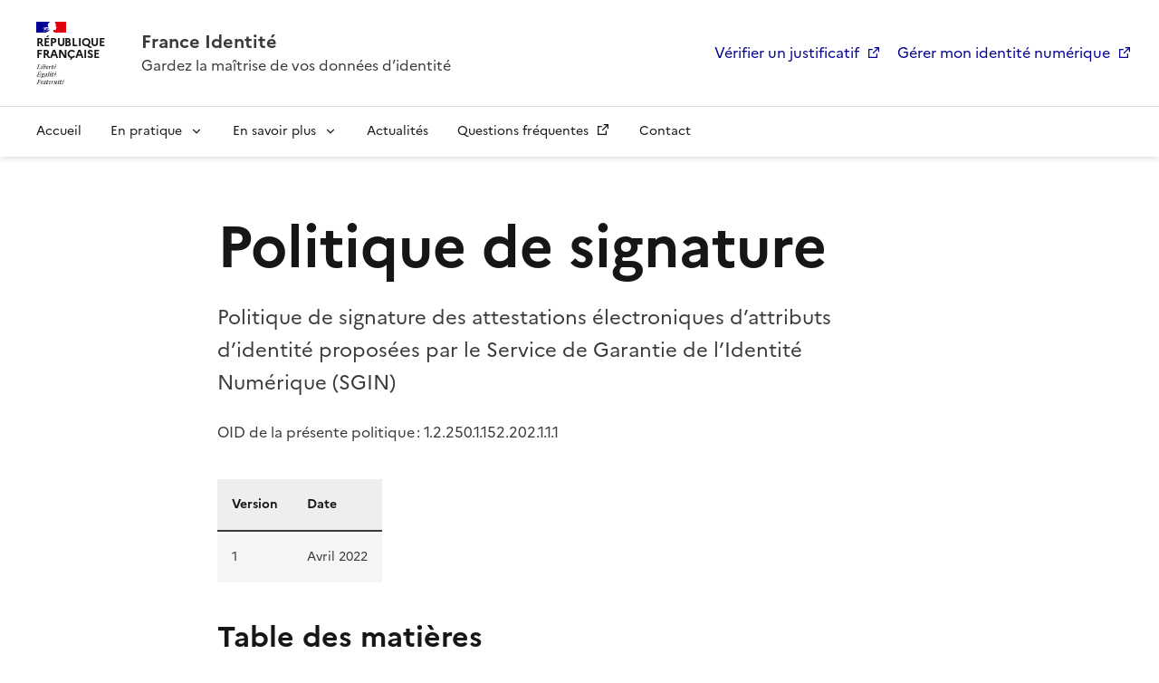

--- FILE ---
content_type: text/html; charset=UTF-8
request_url: https://france-identite.gouv.fr/politique-de-signature/
body_size: 17204
content:
<!DOCTYPE html>
<html data-fr-scheme lang="fr-FR"><head>
  <meta charset="utf-8">
  <meta http-equiv="X-UA-Compatible" content="IE=edge">
  <meta name="viewport" content="width=device-width, initial-scale=1">

  <!-- Begin Jekyll SEO tag v2.8.0 -->
<title>Politique de signature | France Identité</title>
<meta name="generator" content="Jekyll v4.4.1" />
<meta property="og:title" content="Politique de signature" />
<meta name="author" content="Programme France identité numérique" />
<meta property="og:locale" content="fr_FR" />
<meta name="description" content="La Direction du programme interministériel France identité numérique s’engage, dans le cadre de ses activités et conformément à la règlementation en vigueur en France et en Europe, à assurer la protection, la confidentialité et la sécurité des données à caractère personnel des usagers de son portail." />
<meta property="og:description" content="La Direction du programme interministériel France identité numérique s’engage, dans le cadre de ses activités et conformément à la règlementation en vigueur en France et en Europe, à assurer la protection, la confidentialité et la sécurité des données à caractère personnel des usagers de son portail." />
<link rel="canonical" href="https://france-identite.gouv.fr/politique-de-signature/" />
<meta property="og:url" content="https://france-identite.gouv.fr/politique-de-signature/" />
<meta property="og:site_name" content="France Identité" />
<meta property="og:image" content="https://france-identite.gouv.fr/assets/img/FIN-profile-picture.jpg" />
<meta property="og:type" content="website" />
<meta name="twitter:card" content="summary" />
<meta property="twitter:image" content="https://france-identite.gouv.fr/assets/img/FIN-profile-picture.jpg" />
<meta property="twitter:title" content="Politique de signature" />
<meta name="twitter:site" content="@FranceIdenum" />
<meta name="twitter:creator" content="@Programme France identité numérique" />
<meta name="google-site-verification" content="tys94r_IBLhiQihsZpa-yk9HQ2eFW2ZkE-cFMEgcT-0" />
<script type="application/ld+json">
{"@context":"https://schema.org","@type":"WebPage","author":{"@type":"Person","name":"Programme France identité numérique"},"description":"La Direction du programme interministériel France identité numérique s’engage, dans le cadre de ses activités et conformément à la règlementation en vigueur en France et en Europe, à assurer la protection, la confidentialité et la sécurité des données à caractère personnel des usagers de son portail.","headline":"Politique de signature","image":"https://france-identite.gouv.fr/assets/img/FIN-profile-picture.jpg","url":"https://france-identite.gouv.fr/politique-de-signature/"}</script>
<!-- End Jekyll SEO tag -->
<link rel="stylesheet"  href=/assets/css/styles.css />

<link rel="apple-touch-icon" href=/assets/favicons/apple-touch-icon.png><!-- 180×180 -->
<link rel="icon" href=/assets/favicons/favicon.svg type="image/svg+xml">
<link rel="shortcut icon" href=/assets/favicons/favicon.ico type="image/x-icon"><!-- 32×32 -->
<link rel="manifest" href=/assets/favicons/manifest.webmanifest crossorigin="use-credentials">
<!-- Dans le fichier manifest.webmanifest aussi, modifier les chemins vers les images --><link type="application/atom+xml" rel="alternate" href="https://france-identite.gouv.fr/feed.xml" title="France Identité" /></head>
<body
  class="layout--page">
<header role="banner" class="fr-header">
    <div class="fr-skiplinks">
        <nav class="fr-container" role="navigation" aria-label="Accès rapide">
            <ul class="fr-skiplinks__list">
                <li><a class="fr-link" href="#main">Contenu principal</a></li>
                <li><a class="fr-link" href="#header-navigation">Menu</a></li>
                <li><a class="fr-link" href="#footer">Pied de page</a></li>
            </ul>
        </nav>
    </div>
    <div class="fr-header__body">
        <div class="fr-container">
            <div class="fr-header__body-row">
                <div class="fr-header__brand fr-enlarge-link">
                    <div class="fr-header__brand-top">
                        <div class="fr-header__logo">
                            <p class="fr-logo">
                                République
                                <br>Française
                            </p>
                        </div>
                        <div class="fr-header__navbar">
                            <button class="fr-btn--menu fr-btn" data-fr-opened="false" aria-controls="modal-header"
                                aria-haspopup="menu" title="Menu">
                                Menu
                            </button>
                        </div>
                    </div>
                    <div class="fr-header__service">
                        <a href="https://france-identite.gouv.fr" title="Accueil - France identité numérique">
                            <p class="fr-header__service-title">France Identité </p>
                        </a>
                        <p class="fr-header__service-tagline">Gardez la maîtrise de vos données d’identité</p>
                    </div>
                </div>
                <div class="quick-links" style="display: flex; gap: 8px; justify-content: flex-end; flex: 1;">
                    
                    
                    <div style="padding: 4px 8px 4px 12px;white-space: nowrap;">
                        <a class="fr-link" target="_blank"
                            rel="noopener" 
                            href="https://idp.france-identite.gouv.fr/usager/valider-attest" 
                            title="Vérifier un justificatif - nouvelle fenêtre">
                            Vérifier un justificatif</a>
                    </div>
                    
                    <div style="padding: 4px 8px 4px 12px;white-space: nowrap;">
                        <a class="fr-link" target="_blank"
                            rel="noopener" 
                            href="https://idp.france-identite.gouv.fr/suppression-identite/" 
                            title="Gérer mon identité numérique - nouvelle fenêtre">
                            Gérer mon identité numérique</a>
                    </div>
                    
                </div>
            </div>

        </div>
    </div>
    <div class="fr-header__menu fr-modal" id="modal-header" aria-labelledby="button-header">
        <div class="fr-container quick-links-menu">
            <button class="fr-btn--close fr-btn" aria-controls="modal-header">Fermer</button>
            <div class="fr-header__menu-links"></div>
            <nav class="fr-nav" id="header-navigation" role="navigation" aria-label="Menu principal">
    <ul class="fr-nav__list">
        
        

        
            
            

            
            

            
                
                <li class="fr-nav__item ">
                    
                    <a class="fr-nav__link"  target="_self" title="Accueil" 
                        href="/" >
                        Accueil
                    </a>
                </li>
            
        
            
            

            
            

            
                

                

                

                <li class="fr-nav__item ">
                    <button class="fr-nav__btn" aria-expanded="false" aria-controls="menu-771" >En pratique</button>
                    <div class="fr-collapse fr-menu" id="menu-771">

                        <ul class="fr-menu__list">
                            
                                

                                
                                <li>
                                    

                                    
                                    <a class="fr-nav__link"  target="_self" title="Créer son identité numérique" 
                                        href="/creation-identite-numerique/">
                                        Créer son identité numérique
                                    </a>
                                </li>
                            
                                

                                
                                <li>
                                    

                                    
                                    <a class="fr-nav__link"  target="_self" title="Faire certifier son identité numérique" 
                                        href="/identite-numerique-certifiee/">
                                        Faire certifier son identité numérique
                                    </a>
                                </li>
                            
                                

                                
                                <li>
                                    

                                    
                                    <a class="fr-nav__link"  target="_self" title="Les usages de France Identité" 
                                        href="/usages/">
                                        Les usages de France Identité
                                    </a>
                                </li>
                            
                        </ul>
                    </div>
                </li>
            
        
            
            

            
            

            
                

                

                

                <li class="fr-nav__item ">
                    <button class="fr-nav__btn" aria-expanded="false" aria-controls="menu-772" >En savoir plus</button>
                    <div class="fr-collapse fr-menu" id="menu-772">

                        <ul class="fr-menu__list">
                            
                                

                                
                                <li>
                                    

                                    
                                    <a class="fr-nav__link"  target="_self" title="De quoi s’agit-il ?" 
                                        href="/presenter-france-identite/">
                                        De quoi s’agit-il ?
                                    </a>
                                </li>
                            
                                

                                
                                <li>
                                    

                                    
                                    <a class="fr-nav__link"  target="_self" title="Potential et Aptitude" 
                                        href="/potential-aptitude/">
                                        Potential et Aptitude
                                    </a>
                                </li>
                            
                                

                                
                                <li>
                                    

                                    
                                    <a class="fr-nav__link"  target="_self" title="La sécurité de l'application" 
                                        href="/securite-application/">
                                        La sécurité de l'application
                                    </a>
                                </li>
                            
                                

                                
                                <li>
                                    

                                    
                                    <a class="fr-nav__link"  target="_self" title="Une application centrée usager" 
                                        href="/articles/france-identite-un-service-public-coconstruit-avec-les-usagers.html">
                                        Une application centrée usager
                                    </a>
                                </li>
                            
                        </ul>
                    </div>
                </li>
            
        
            
            

            
            

            
                
                <li class="fr-nav__item ">
                    
                    <a class="fr-nav__link"  target="_self" title="Actualités" 
                        href="/actualite/" >
                        Actualités
                    </a>
                </li>
            
        
            
            

            
            

            
                
                <li class="fr-nav__item ">
                    
                    <a class="fr-nav__link" target="_blank" rel="noopener" title="Questions fréquentes - nouvelle fenêtre"
                        href="https://aide.france-identite.gouv.fr" >
                        Questions fréquentes
                    </a>
                </li>
            
        
            
            

            
            

            
                
                <li class="fr-nav__item ">
                    
                    <a class="fr-nav__link"  target="_self" title="Contact" 
                        href="/contact/" >
                        Contact
                    </a>
                </li>
            
        
            
            

            
            

            
                
                <li class="fr-nav__item ">
                    
                    <a class="fr-nav__link" target="_blank" rel="noopener" title="Vérifier un justificatif - nouvelle fenêtre"
                        href="https://idp.france-identite.gouv.fr/usager/valider-attest" >
                        Vérifier un justificatif
                    </a>
                </li>
            
        
            
            

            
            

            
                
                <li class="fr-nav__item ">
                    
                    <a class="fr-nav__link" target="_blank" rel="noopener" title="Gérer mon identité numérique - nouvelle fenêtre"
                        href="https://idp.france-identite.gouv.fr/suppression-identite/" >
                        Gérer mon identité numérique
                    </a>
                </li>
            
        
    </ul>
</nav>
        </div>
        <div class="fr-container standard-menu">
            <button class="fr-btn--close fr-btn" aria-controls="modal-header">Fermer</button>
            <div class="fr-header__menu-links"></div>
            <nav class="fr-nav" id="header-navigation" role="navigation" aria-label="Menu principal">
    <ul class="fr-nav__list">
        
        

        
            
            

            
            

            
                
                <li class="fr-nav__item ">
                    
                    <a class="fr-nav__link"  target="_self" title="Accueil" 
                        href="/" >
                        Accueil
                    </a>
                </li>
            
        
            
            

            
            

            
                

                

                

                <li class="fr-nav__item ">
                    <button class="fr-nav__btn" aria-expanded="false" aria-controls="menu-773" >En pratique</button>
                    <div class="fr-collapse fr-menu" id="menu-773">

                        <ul class="fr-menu__list">
                            
                                

                                
                                <li>
                                    

                                    
                                    <a class="fr-nav__link"  target="_self" title="Créer son identité numérique" 
                                        href="/creation-identite-numerique/">
                                        Créer son identité numérique
                                    </a>
                                </li>
                            
                                

                                
                                <li>
                                    

                                    
                                    <a class="fr-nav__link"  target="_self" title="Faire certifier son identité numérique" 
                                        href="/identite-numerique-certifiee/">
                                        Faire certifier son identité numérique
                                    </a>
                                </li>
                            
                                

                                
                                <li>
                                    

                                    
                                    <a class="fr-nav__link"  target="_self" title="Les usages de France Identité" 
                                        href="/usages/">
                                        Les usages de France Identité
                                    </a>
                                </li>
                            
                        </ul>
                    </div>
                </li>
            
        
            
            

            
            

            
                

                

                

                <li class="fr-nav__item ">
                    <button class="fr-nav__btn" aria-expanded="false" aria-controls="menu-774" >En savoir plus</button>
                    <div class="fr-collapse fr-menu" id="menu-774">

                        <ul class="fr-menu__list">
                            
                                

                                
                                <li>
                                    

                                    
                                    <a class="fr-nav__link"  target="_self" title="De quoi s’agit-il ?" 
                                        href="/presenter-france-identite/">
                                        De quoi s’agit-il ?
                                    </a>
                                </li>
                            
                                

                                
                                <li>
                                    

                                    
                                    <a class="fr-nav__link"  target="_self" title="Potential et Aptitude" 
                                        href="/potential-aptitude/">
                                        Potential et Aptitude
                                    </a>
                                </li>
                            
                                

                                
                                <li>
                                    

                                    
                                    <a class="fr-nav__link"  target="_self" title="La sécurité de l'application" 
                                        href="/securite-application/">
                                        La sécurité de l'application
                                    </a>
                                </li>
                            
                                

                                
                                <li>
                                    

                                    
                                    <a class="fr-nav__link"  target="_self" title="Une application centrée usager" 
                                        href="/articles/france-identite-un-service-public-coconstruit-avec-les-usagers.html">
                                        Une application centrée usager
                                    </a>
                                </li>
                            
                        </ul>
                    </div>
                </li>
            
        
            
            

            
            

            
                
                <li class="fr-nav__item ">
                    
                    <a class="fr-nav__link"  target="_self" title="Actualités" 
                        href="/actualite/" >
                        Actualités
                    </a>
                </li>
            
        
            
            

            
            

            
                
                <li class="fr-nav__item ">
                    
                    <a class="fr-nav__link" target="_blank" rel="noopener" title="Questions fréquentes - nouvelle fenêtre"
                        href="https://aide.france-identite.gouv.fr" >
                        Questions fréquentes
                    </a>
                </li>
            
        
            
            

            
            

            
                
                <li class="fr-nav__item ">
                    
                    <a class="fr-nav__link"  target="_self" title="Contact" 
                        href="/contact/" >
                        Contact
                    </a>
                </li>
            
        
    </ul>
</nav>
        </div>
    </div>
</header><main role="main" id="main">
    <article class="page">
  <div class="fr-container">
    <div class="fr-grid-row">
      <div class="fr-col-lg-7 fr-col-offset-lg-2 fr-col-md-10 fr-col-12"><h1 class="post-title fr-display--md fr-my-2w fr-mt-md-8w fr-mb-md-3w">
          Politique de signature
        </h1></div>
    </div>
    

    <div class="fr-grid-row">
      <div class="fr-col-lg-7 fr-col-offset-lg-2 fr-col-md-10 fr-mb-8w fr-col-12">
        <p class="fr-text--lead"> Politique de signature des attestations électroniques d’attributs d’identité proposées par le Service de Garantie de l’Identité Numérique (SGIN)</p>

<p>OID de la présente politique : 1.2.250.1.152.202.1.1.1</p>

<div class="fr-table">
<table>
  <thead>
    <tr>
      <th>Version</th>
      <th>Date</th>
    </tr>
  </thead>
  <tbody>
    <tr>
      <td>1</td>
      <td>Avril 2022</td>
    </tr>
  </tbody>
</table>
</div>

<h2 id="table-des-matières">Table des matières</h2>

<ol>
  <li><a href="#c1">Préambule</a></li>
  <li><a href="#c2">Politique de signature</a>
    <ol>
      <li><a href="#c2-1">Champ d’application</a></li>
      <li><a href="#c2-2">Identification de la politique de signature</a></li>
      <li><a href="#c2-3">Responsable de la politique de publication</a></li>
      <li><a href="#c2-4">Publication de la politique de signature</a></li>
      <li><a href="#c2-5">Mise à jour de la politique de signature</a></li>
    </ol>
  </li>
  <li><a href="#c3">Les acteurs</a>
    <ol>
      <li><a href="#c3-1">Rôle et responsabilité du signataire : l’État (le secrétariat général du ministère de l’intérieur)</a></li>
      <li><a href="#c3-2">Rôle et responsabilité des usagers</a></li>
      <li><a href="#c3-3">Rôle et responsabilité des tiers</a></li>
    </ol>
  </li>
  <li><a href="#c4">Signature électronique et preuves</a>
    <ol>
      <li><a href="#c4-1">Processus de signature</a></li>
      <li><a href="#c4-2">Processus de signature</a></li>
      <li><a href="#c4-3">Caractéristiques des signatures</a></li>
    </ol>
  </li>
  <li><a href="#c5">Politique de confidentialité</a></li>
  <li><a href="#c6">Obligations et recommandations générales</a>
    <ol>
      <li><a href="#c6-1">Garanties apportées par les services de la plateforme de confiance</a></li>
      <li><a href="#c6-2">Recommandations aux destinataires</a></li>
    </ol>
  </li>
  <li><a href="#c7">Références</a></li>
  <li><a href="#c8">Définitions</a></li>
  <li><a href="#c9">Glossaire</a></li>
</ol>

<hr />

<h2 id="c1">1. Préambule</h2>

<p>La présente politique de signature permet à tous les acteurs d’avoir connaissance du contexte dans lequel la signature électronique est produite, des rôles de chacun et des conditions dans lesquels cette signature sera ultérieurement traitée, conservée et disponible pour vérification.</p>

<p><strong>L’objectif de la présente politique de signature est donc de décrire :</strong></p>
<ul>
  <li>les conditions dans lesquelles les signatures sont réalisées, traitées et conservées</li>
  <li>les conditions dans lesquelles ces signatures sont consultables et vérifiables.</li>
</ul>

<p><strong>Ce document est destiné :</strong></p>
<ul>
  <li>au secrétariat général du ministère de l’intérieur (ou l’État), signataire des attestations électroniques d’attributs d’identité</li>
  <li>aux usagers qui obtiennent des attestations électroniques d’attributs d’identité signées par l’État</li>
  <li>à la DNUM qui propose le service de signature électronique au travers de l’application SIGNHOR</li>
  <li>aux tiers qui reçoivent les attestations électroniques d’attributs d’identité et qui doivent vérifier ces signatures.</li>
</ul>

<h2 id="c2">2.	Politique de signature</h2>

<h3 id="c2-1">2.1	Champ d’application</h3>
<p>L’État propose aux usagers, la création et l’utilisation d’un moyen d’identification électronique dénommé « Service de Garantie de l’Identité Numérique ou SGIN ». Ce moyen d’identification électronique implique le téléchargement, par les usagers, d’une application mobile dédiée sur leur téléphone portable. Il est adossé aux cartes nationales d’identité disposant d’un composant électronique.</p>

<p>Le moyen d’identification électronique est un traitement de données à caractère personnel qui a été autorisé par le <a href="https://www.legifrance.gouv.fr/jorf/id/JORFTEXT000045667825" target="_blank" title="décret n°2022-676 du 26 avril 2022. Ce lien s'ouvre dans une autre page - nouvelle fenêtre" rel="noopener">décret n°2022-676 du 26 avril 2022</a> autorisant la création d’un moyen d’identification électronique dénommé « Service de Garantie de l’Identité Numérique » et abrogeant le <a href="https://www.legifrance.gouv.fr/loda/id/JORFTEXT000038475477" target="_blank" title="décret n° 2019-452 du 13 mai 2019. Ce lien s'ouvre dans une autre page - nouvelle fenêtre" rel="noopener">décret n° 2019-452 du 13 mai 2019</a>autorisant la création d’un moyen d’identification électronique dénommé « Authentification en ligne certifiée sur mobile ». Il utilise des données d’identification personnelle renseignées par les usagers, des données d’identification personnelle extraites du composant électronique du titre d’identité précité et des données à caractère personnel qui sont générées automatiquement par le traitement.
Le moyen d’identification électronique permet aux usagers concernés de s’identifier et de s’authentifier électroniquement pour :</p>
<ul>
  <li>accéder à des services en ligne proposés par des fournisseurs de services publics et privés</li>
  <li>obtenir des attestations électroniques d’attributs d’identité que ces derniers transmettent électroniquement aux tiers de leur choix. Ces attestations électroniques d’attributs d’identité sont signées par l’État par une solution dite « cachet électronique »</li>
  <li>apporter la preuve de leur âge ou de leur majorité, par affichage sur l’écran de leur téléphone portable, que ces derniers présentent aux organismes privés pour obtenir les prestations souhaitées.
La présente politique s’applique aux signatures apposées sur les attestations électroniques d’attributs d’identité, qui sont effectuées par le service de signature fourni par la direction du numérique du ministère de l’intérieur (DNUM).</li>
</ul>

<p>La signature de l’État est réalisée à partir d’un certificat qualifié RGS et éventuellement eIDAS. Elle est confortée par un horodatage qualifié eIDAS.
La présente politique est portée à la connaissance du secrétariat général du ministère de l’intérieur, signataire des attestations électronique d’attributs d’identité. Un lien vers la politique de signature est présent sur le portail de Service de Garantie de l’Identité Numérique.</p>

<h3 id="c2-2">2.2	Identification de la politique de signature</h3>
<p>La présente politique de signature est identifiée par l’« identifiant d’objet » (OID) 1.2.250.1.152.202.1.1.1.</p>

<h3 id="c2-3">2.3	Responsable de la politique de publication</h3>
<p>La présente politique est signée par la direction du programme interministériel France Identité Numérique qui est responsable de la maitrise d’ouvrage du SGIN.</p>

<p>La direction du programme France Identité Numérique se doit d’afficher sur le portail du Service de Garantie de l’Identité Numérique les mentions légales et les conditions générales d’utilisation du service qui doivent reprendre les rôles et obligations contenues dans la présente politique de signature.</p>

<h3 id="c2-4">2.4	Publication de la politique de signature</h3>
<p>La présente politique de signature est publiée à l’adresse suivante :
<a href="">france-identite.gouv.fr/politique-de-signature/</a>.
<a href="https://france-identite.gouv.fr/politique-de-signature/" target="_blank" title="(https://france-identite.gouv.fr/politique-de-signature/) - nouvelle fenêtre" rel="noopener">https://france-identite.gouv.fr/politique-de-signature/</a></p>

<p>Cette page web contient les différentes versions de la politique de signature par OID avec les empreintes SHA-256 de ces documents.</p>

<p>Les informations relatives à la version courante de la politique de signature et aux versions antérieures sont disponibles, pour les personnes autorisées, aux adresses suivantes où une rubrique documentaire référence toutes les versions précédentes de ce document :</p>

<p><strong>Secrétaire Général du ministère de l’Intérieur</strong><br />
Place Beauvau<br />
75 800 Paris<br />
ou<br />
&lt;titre=”boite mail contact@france-identite.gouv.fr” <a href="contact@france-identite.gouv.fr">contact@france-identite.gouv.fr</a>&gt;
<a href="contact@france-identite.gouv.fr" target="_blank" title="adresse mail contact@interieur.gouv.fr. Ce lien s'ouvre dans une autre page - nouvelle fenêtre" rel="noopener">contact@france-identite.gouv.fr</a></p>

<h3 id="c2-5">2.5 Mise à jour de la politique de signature</h3>

<p>La mise à jour de la politique de signature est enclenchée, essentiellement, pour procéder à des modifications importantes, pour prendre en compte de nouveaux besoins, de nouveaux acteurs, améliorer le cadre juridique ou combler des lacunes.</p>

<p>La présente politique de signature est réexaminée :</p>
<ul>
  <li>lors de toute évolution du contexte fonctionnel ou juridique</li>
  <li>lors d’un changement de procédure technique de signature</li>
  <li>lors de toute modification majeure de l’infrastructure de confiance du service</li>
  <li>sur demande du Haut fonctionnaire de défense du ministère de l’intérieur</li>
  <li>pour prendre en compte les nouvelles préconisations de l’Agence nationale de la sécurité des systèmes d’information (ANSSI) et les évolutions du RGS ou du règlement eIDAS.
En particulier, il convient de s’assurer avant chaque nouvelle publication que la présente politique de signature demeure cohérente vis-à-vis des politiques sur lesquelles elle s’appuie :</li>
  <li>la politique de certification de l’autorité de certification du certificat utilisé par le ministère de l’intérieur pour signer les attestations électroniques d’attributs d’identité. Sa localisation est référencée dans le certificat cachet dans le champ « Accès aux informations sur l’autorité » .</li>
  <li>la politique d’horodatage qui décrit le contexte de production des contremarques de temps, accessible à l’adresse suivante : <a href="https://www.interieur.gouv.fr/IGC/Politique-d-Horodatage" target="_blank" title="Politique d'horodatage du ministère de l'Intérieur. Ce lien s'ouvre dans une autre page - nouvelle fenêtre" rel="noopener">politique d’horodatage du ministère de l’Intérieur</a>
Lorsqu’une mise à jour de la politique de signature est réalisée, une nouvelle version est publiée. Les acteurs peuvent par ailleurs se renseigner auprès du Secrétaire Général, par courrier électronique envoyé à l’adresse suivante <a href="contact@france-identite.gouv.fr">contact@france-identite.gouv</a>.fr pour obtenir plus d’informations.</li>
</ul>

<p>La publication d’une nouvelle version de la politique de signature entraine l’archivage de la version précédente et la mise en ligne dans un répertoire prévu à cet effet, des éléments suivants concernant cette nouvelle version :</p>
<ul>
  <li>document au format PDF</li>
  <li>OID du document</li>
  <li>date et heure exacte de son entrée en vigueur.
Les documents archivés portent en filagramme, sur leurs pages, la mention « document obsolète ».</li>
</ul>

<p>La nouvelle version de la politique de signature entre en vigueur immédiatement après sa mise en ligne et reste valide jusqu’à la publication d’une nouvelle version.</p>

<h2 id="c3">3.	Les acteurs</h2>

<h3 id="c3-1">3.1	Rôle et responsabilité du signataire : l’État (le secrétariat général du ministère de l’intérieur)</h3>

<p>Comme vu supra, l’État propose aux usagers qui se sont créés un moyen d’identification électronique la possibilité d’obtenir des attestations électroniques d’attributs d’identité qu’il signe via la solution de « cachet électronique ». Il s’appuie, pour ce faire, sur le service de signature électronique de la DNUM.</p>

<p>Le secrétariat général du ministère de l’intérieur est responsable de la signature des attestations électroniques d’attributs d’identité obtenues par les usagers.
Seuls les agents habilités et dument désignés par le secrétariat général du ministère de l’intérieur peuvent accéder aux outils de configuration de la solution de signature électronique. Les opérations de configuration sont réalisées depuis l’environnement professionnel des agents habilités.</p>

<p>Le secrétariat général s’engage à respecter les obligations qui lui incombent telles que définies dans la politique de certification de l’autorité qui lui a délivré le certificat cachet électronique utilisé dans le cadre de la présente application.</p>

<h4 id="b--outil-de-signature-horodatage-et-validation">b-	Outil de signature, horodatage et validation</h4>
<p>Le SGIN utilise le service de signature de la DNUM.</p>

<p>Pour chaque signature électronique, l’outil de signature fait appel aux services d’horodatage du ministère de l’intérieur.</p>

<h4 id="c--données-dont-lorigine-et-lauthenticité-sont-garanties-par-la-signature-du-secrétariat-du-ministère-de-lintérieur">c-	Données dont l’origine et l’authenticité sont garanties par la signature du secrétariat du ministère de l’intérieur</h4>
<p>Dans le cadre de la présente politique de signature, l’État s’engage à signer les attestations électroniques d’attributs d’identité via la solution de « cachet électronique ». Le cachet électronique émis par l’État garantit donc, si celles-ci figurent sur l’attestation électronique d’attributs d’identité, l’origine et l’authenticité des données d’identification personnelle extraites du composant électronique du titre d’identité à savoir :</p>
<ul>
  <li>le nom</li>
  <li>le nom d’usage</li>
  <li>le(s) prénoms(s)</li>
  <li>la date de naissance</li>
  <li>l’âge</li>
  <li>l’information relative à leur majorité</li>
  <li>le pays de naissance</li>
  <li>le département de naissance</li>
  <li>le lieu de naissance</li>
  <li>le sexe</li>
  <li>l’adresse postale</li>
  <li>la photographie.
En particulier, l’État garantit que les données d’identité ci-dessus figurant sur une attestation électronique d’attributs d’identité signée avec la présente politique de signature sont issues d’un titre authentique, en cours de validité et administrativement valable (non révoqué, déclaré perdu ou volé).</li>
</ul>

<p>Le cachet électronique ne garantit en aucun cas les données renseignées manuellement par les usagers à savoir :</p>
<ul>
  <li>le tiers (destinataire) à qui ils transmettront l’attestation électronique d’attributs d’identité</li>
  <li>la période de validité du document</li>
  <li>le cas échéant, son motif</li>
  <li>leur adresse de courrier électronique qu’ils ont renseignée manuellement, si elle figure sur l’attestation.
Le cachet électronique garantit la protection de ces données en intégrité : celles-ci ne peuvent pas être modifiées sans altérer la validité de la signature électronique.</li>
</ul>

<h4 id="d--autres-obligations-du-signataire-des-attestations-électroniques-dattributs-didentité">d-	Autres obligations du signataire des attestations électroniques d’attributs d’identité</h4>
<p>Le secrétariat général du ministère de l’intérieur s’assure de la conformité de la signature électronique avec la présente politique.</p>

<p>Le secrétariat général du ministère de l’intérieur informe les usagers lorsqu’un problème nécessite d’interrompre le processus de production des attestations. L’interruption de ce processus empêche la fourniture des documents aux usagers.</p>

<p>Le secrétariat général du ministère de l’intérieur s’assure de la mise en œuvre des moyens nécessaires à la protection des équipements fournissant le service de signature électronique. Les mesures prises concernent à la fois :</p>
<ul>
  <li>la protection des accès physiques et logiques aux équipements aux seules personnes habilitées</li>
  <li>la disponibilité du service</li>
  <li>la surveillance et le suivi du service.
Après signature, l’usager doit télécharger le fichier PDF signé. Les attestations électroniques d’attributs d’identité ne sont pas conservées par le secrétariat général du ministère de l’intérieur.</li>
</ul>

<h4 id="e--type-de-certificat-utilisé">e-	Type de certificat utilisé</h4>
<p>Le secrétariat général du ministère de l’intérieur utilise un certificat de signature délivré par une autorité de certification qualifiée RGS et éventuellement eIDAS. A ce titre, il doit respecter les obligations qui lui incombent telles que définies dans la politique de certification des autorités de certification.</p>

<h4 id="f--conservation-des-preuves">f-	Conservation des preuves</h4>
<p>Le secrétariat général du ministère de l’intérieur conserve trois ans les traces relatives à la signature des attestations électroniques d’attributs d’identité. Ces traces comprennent uniquement :</p>
<ul>
  <li>La date et l’heure de la sollicitation de service de signature électronique</li>
  <li>Le numéro du titre ou un identifiant dérivé du numéro du titre lu pour obtenir les données d’identification personnelle de l’usager</li>
  <li>L’identifiant unique de l’attestation électronique d’attributs d’identité, généré aléatoirement et figurant sur celle-ci.</li>
</ul>

<h3 id="c3-2">3.2	Rôle et responsabilité des usagers</h3>
<p>Les usagers sont les personnes physiques qui créent et utilisent le moyen d’identification électronique régalien. Par le biais de ce moyen d’identification électronique, ils peuvent obtenir des attestations électroniques d’identité signées par l’État via la solution de « cachet électronique ».</p>

<p>Pour obtenir des attestations électroniques d’attributs d’identité, les usagers valident au préalable quelles données ils souhaitent y voir figurer. Ainsi, ils peuvent accepter de faire apparaître les données d’identification personnelle suivantes, extraites de leur titre :</p>
<ul>
  <li>leur nom</li>
  <li>leur(s) prénoms(s)</li>
  <li>leur date de naissance</li>
  <li>leur âge</li>
  <li>l’information relative à leur majorité</li>
  <li>leur pays de naissance</li>
  <li>leur département de naissance</li>
  <li>leur lieu de naissance</li>
  <li>leur sexe</li>
  <li>leur adresse postale</li>
  <li>leur photographie.
En outre, les usagers peuvent accepter de faire figurer l’adresse de courrier électronique qu’ils ont renseignée lors de la création du moyen d’identification électronique.</li>
</ul>

<p>Enfin, les usagers renseignent :</p>
<ul>
  <li>le tiers à qui ils transmettront l’attestation électronique d’attributs d’identité</li>
  <li>sa période de validité</li>
  <li>le cas échéant, son motif.
Il appartient aux usagers de transmettre par voie électronique les attestations électroniques d’attributs d’identité aux tiers qu’ils ont mentionnés sur les documents.</li>
</ul>

<h3 id="c3-3">3.3	Rôle et responsabilité des tiers</h3>
<p>Les tiers sont ceux qui reçoivent les attestations électroniques d’identité envoyées électroniquement par les usagers, sur lesquelles est apposée la signature de l’État. Il peut s’agir d’organismes privés, d’organismes publics, de personnes physiques.</p>

<p>A la réception des attestations électroniques d’attributs d’identité, il appartient à ces tiers de vérifier la validité et la conformité du cachet électronique qui y est apposé afin de s’assurer de l’origine et de l’authenticité des données d’identifications électroniques extraites du composant électronique des cartes nationales d’identité des usagers.</p>

<p>Cette vérification peut se faire au travers de tout outil compatible avec la norme de signature électronique PAdES. Doivent être effectués en particulier :</p>
<ul>
  <li>la vérification du respect de la norme de signature</li>
  <li>la vérification du certificat de signature et de tous les certificats de la chaine de certification (validité temporelle, statut, signature cryptographique). La vérification du statut des certificats est réalisée en s’appuyant sur les certificate revocation list (CRL) émises par les autorités de certification concernées</li>
  <li>la vérification de l’intégrité des données par calcul de l’empreinte sur les données et comparaison avec l’empreinte signée</li>
  <li>la vérification de la signature électronique apposée sur le fichier en utilisant la clé contenue dans le certificat</li>
  <li>la vérification de l’identifiant de la politique de signature référencée.</li>
</ul>

<h2 id="c4">4.	Signature électronique et preuves</h2>

<p>Seul le SGIN est habilité à solliciter la réalisation de signatures électroniques auprès de l’application SIGNHOR en application de la présente politique de signature référencée par son OID. A cette fin, l’interface entre le SGIN et l’application SIGNHOR est sécurisée par une authentification mutuelle :</p>
<ul>
  <li>L’application SIGNHOR présente un certificat SSL serveur RGS, dont le SGIN vérifie l’authenticité avant de poursuivre les échanges</li>
  <li>Le SGIN présente un certificat SSL client RGS à l’application SIGNHOR. La configuration de celle-ci garantit que seules les requêtes authentifiées par ce certificat client peuvent demander la réalisation d’une signature électronique mettant en œuvre les caractéristiques de la présente politique. Ce certificat est réservé à ce seul usage au sein du SGIN, et son accès est restreint au microservice responsable de faire appel à l’application SIGNHOR</li>
  <li>La demande de signature est accompagnée d’un identifiant de transaction dédié à la signature des attestations électroniques d’attributs d’identités</li>
  <li>Seule l’association de l’authentification réalisée et l’identifiant de transaction permettent d’apposer une signature en conformité avec la présente politique référencée par son OID.
Par ailleurs, les clés de signature mises en œuvre par l’application SIGNHOR sont protégées dans des boitiers matériels (HSMs – Hardware Security Modules) qualifiés par l’ANSSI, accessibles d’elle seule grâce à la mise en œuvre d’une authentification mutuelle et d’un filtrage réseau.</li>
</ul>

<p>Les seuls documents pour lesquels une signature de l’État peut être sollicitée dans le cadre de cette politique de signature sont les attestations électroniques d’attributs d’identité générées par le SGIN.</p>

<h3 id="c4-2">4.2	Mise en œuvre de la signature d’une attestation électronique d’attributs d’identité</h3>
<p>Le cachet électronique de l’État est apposé sur les attestations électroniques d’attribut d’identité lors de la génération de celles-ci. La fonctionnalité est offerte aux usagers en possession d’un moyen d’identification électronique régalien via l’application France Identité et un smartphone compatible avec la lecture sans contact « NFC » :</p>
<ul>
  <li>L’usager sélectionne la fonctionnalité de génération d’une attestation électronique d’attributs d’identité</li>
  <li>Il est invité à renseigner un cadre d’usage : le destinataire de l’attestation électronique d’attributs d’identité, sa période de validité et le cas échéant son motif</li>
  <li>Il est invité à confirmer la liste des attributs d’identité figurant dans son titre d’identité qui seront inscrits dans l’attestation électronique d’attributs d’identité</li>
  <li>Il renseigne le code PIN de son titre d’identité, exprimant ainsi son consentement à la transmission de ses données d’identité au service de génération d’attestations</li>
  <li>Il présente sa carte nationale d’identité électronique au lecteur sans contact NFC de son smartphone. Si le code PIN renseigné est correct, la carte autorise une connexion sécurisée entre sa puce et le SIGN</li>
  <li>Le SGIN vérifie l’intégrité et l’authenticité du titre, sa période de validité et sa validité administrative et récupère les données d’identification personnelle consenties par l’usager dans le titre</li>
  <li>Le SGIN génère une attestation électronique d’attributs d’identité au format PDF/A à partir des données lues dans le titre et du cadre d’usage</li>
  <li>Le SGIN sollicite la solution de « cachet électronique » pour sceller les données figurant sur l’attestation électronique d’attributs d’identité</li>
  <li>L’usager reçoit dans l’application France Identité l’attestation électronique d’attributs d’identité signée. Il la transmet au tiers auquel elle est destinée par le moyen de son choix.</li>
</ul>

<h3 id="c4-3">4.3	Caractéristiques des signatures</h3>

<p>Les attestations électroniques d’attributs d’identité respectent le format PDF/A-2b. Les signatures qui y sont apposées sont des signatures PAdES-T.</p>

<p>La date de signature des attestations électronique d’attributs d’identité qui fait foi est la date fournie par le service d’horodatage qualifié RGS/eIDAS du Ministère de l’Intérieur et apposée sur le document signé. Elle est certifiée par une contremarque de temps apposée par ce service avant transmission des documents aux usagers.</p>

<h4 id="b--algorithmes-utilisables-pour-la-signature">b-	Algorithmes utilisables pour la signature</h4>
<p>L’empreinte des données signées est effectuée avec l’algorithme SHA-256.</p>

<p>L’algorithme de chiffrement utilisé est RSA Encryption.</p>

<h4 id="c--autre-caractéristique">c-	Autre caractéristique</h4>
<p>Dans le cadre d’une signature PAdES, la présente politique ne prend pas en compte le rendu visuel de la validité de la signature par le lecteur de l’attestation électronique d’attributs d’identité. Elle n’impose pas une inscription au programme Adobe AATL (Adobe Approved Trust List).</p>

<h2 id="c5">5.	Politique de confidentialité</h2>
<p>Le SGIN traite de données personnelles et assure la confidentialité et la protection de celles-ci conformément aux exigences du RGPD. Le détail du traitement et des mesures mises en œuvre est disponible au sein de la politique de confidentialité (mentions d’information RGPD) du SGIN, disponible à l’adresse <a href="https://france-identite.gouv.fr/politique-de-confidentialite/" target="_blank" title="décret n°2022-676 du 26 avril 2022. Ce lien s'ouvre dans une autre page - nouvelle fenêtre" rel="noopener">https://france-identite.gouv.fr/politique-de-confidentialite/</a>.</p>

<h2 id="c6">6.	Obligations et recommandations générales</h2>

<h3 id="c6-1">6.1	Garanties apportées par les services de la plateforme de confiance</h3>

<h4 id="a--mesures-de-sécurité-relatives-aux-services-de-la-plateforme-de-confiance">a-	Mesures de sécurité relatives aux services de la plateforme de confiance</h4>
<p>La plateforme de confiance couvre les services de signature électronique et d’horodatage. Les mesures prises sont conformes à la politique de sécurité des systèmes d’information du ministère de l’intérieur, à savoir :</p>
<ul>
  <li>la protection des accès physiques au serveur</li>
  <li>le choix d’un environnement d’hébergement adapté en termes de disponibilité aux exigences de l’application cliente du ministère de l’intérieur (réseaux de climatisation et d’alimentation électrique secourus, systèmes de détection et d’extinction automatique de départs de feu, etc.)</li>
  <li>l’accès aux services de signature et d’horodatage est restreint aux seules personnes habilitées. Le nombre de personnes ayant accès aux serveurs de validation est strictement limité et ces personnes sont identifiées et authentifiées</li>
  <li>la surveillance des services de confiance du ministère de l’intérieur est assurée en vue de prévenir les tentatives de compromission, d’intrusion physique ou par les réseaux de télécommunications,</li>
  <li>le stockage des clés de signature des services de confiance du ministère de l’intérieur est effectué sur des boîtiers cryptographiques qualifiés par l’ANSSI.</li>
</ul>

<h4 id="b--homologation-et-qualification-des-services-de-confiance-du-ministère-de-lintérieur">b-	Homologation et qualification des services de confiance du ministère de l’intérieur</h4>
<p>La solution d’horodatage de la DNUM a fait l’objet d’une analyse de risque. Elle est homologuée SSI et qualifiée RGS et eIDAS.</p>

<p>La solution de signature électronique a fait l’objet d’une analyse de risque. Elle est homologuée SSI.</p>

<h3 id="c6-2">6.2	Recommandations aux destinataires</h3>
<p>Il appartient aussi aux tiers qui reçoivent électroniquement les attestations électroniques d’attributs d’identité signées de vérifier la validité de la signature électronique conformément à ce document.</p>

<p>Compte tenu des délais de publication des CRL, la présente politique recommande aux tiers qui reçoivent électroniquement les attestations électroniques d’attributs d’identité d’attendre le temps nécessaire avant de déclarer une signature valide pour son usage.</p>

<h2 id="c7">7.	Références</h2>

<ul>
**Réglementation**
<li> CNIL <a href="https://www.legifrance.gouv.fr/loda/id/JORFTEXT000000886460/" target="_blank" title="Loi n° 78-17 du 6 janvier 1978 relative à l’informatique, aux fichiers et aux libertés, modifiée. Ce lien s'ouvre dans une autre page - nouvelle fenêtre" rel="noopener">Loi n° 78-17 du 6 janvier 1978 relative à l’informatique, aux fichiers et aux libertés, modifiée</a> </li>
**Réglement européen**
<li> eIDAS <a href="https://eur-lex.europa.eu/legal-content/FR/TXT/?uri=CELEX%3A32014R0910" target="_blank" title="Règlement (UE) sur l’identification électronique et les services de confiance pour les transactions électroniques. Ce lien s'ouvre dans une autre page - nouvelle fenêtre" rel="noopener">https://france-identite.gouv.fr/politique-de-confidentialite/</a> </li>

<li> Décret RGS <a href="https://www.legifrance.gouv.fr/loda/id/JORFTEXT000021779444" target="_blank" title="Décret RGS. Ce lien s'ouvre dans une autre page - nouvelle fenêtre" rel="noopener">Décret n° 2010-112 du 2 février 2010 pris pour l’application des articles 9, 10 et 12 de l’ordonnance n°2005-1516 du 8 décembre 2015</a> </li>
<li> Arrêté RGS <a href="https://www.legifrance.gouv.fr/loda/id/JORFTEXT000029122964" target="_blank" title="Arrêté RGS. Ce lien s'ouvre dans une autre page - nouvelle fenêtre" rel="noopener">Arrêté du 13 juin 2014 portant approbation du référentiel général de sécurité et précisant les modalités de mise en œuvre de la procédure de validation des certificats électroniques</a> </li>
</ul>

<h2 id="c8">8.	Définitions</h2>

<p><strong>« Attestation électronique d’attributs d’identité »</strong> : désigne le document qui atteste d’un ou de plusieurs attributs d’identité, préalablement sélectionné(s) par les soins des usagers, et qui est signé par l’État via la solution cachet électronique. Cette attestation est transmise par les usagers, par voie électronique, aux tiers de leur choix.</p>

<p><strong>« Autorités administratives »</strong> : désigne les administrations de l’État, les collectivités territoriales, les établissements publics à caractère administratif, les organismes gérant des régimes de protection sociale et les autres organismes chargés de la gestion d’un service public administratif.</p>

<p><strong>« Autorité de Certification »</strong> : désigne l’entité émettrice des certificats. C’est elle qui est garante de la gestion du cycle de vie des certificats d’unité d’horodatage, conformément à la politique de certification rattachée à ses certificats.</p>

<p><strong>« Autorité d’Horodatage »</strong> : une autorité d’horodatage a en charge, au nom et sous la responsabilité de d’un prestataire de service d’horodatage électronique, l’application d’au moins une politique d’horodatage en s’appuyant sur une ou plusieurs Unités d’Horodatage.</p>

<p><strong>« Certificat électronique »</strong> : désigne le fichier électronique attestant qu’une bi-clé appartient à la personne physique ou à l’élément matériel ou logiciel identifié, directement ou indirectement (pseudonyme), dans le certificat. Il est délivré par une autorité de certification.</p>

<p><strong>« Cachet électronique »</strong> : désigne les données sous forme électronique, qui sont jointes ou associées logiquement à d’autres données sous forme électronique, pour garantir l’origine et l’intégrité de ces dernières.
Le cachet électronique apposé sur l’attestation électronique d’attributs d’identité garantit uniquement l’origine et l’intégrité des données d’identification personnelle qui ont pour origine le composant électronique de la carte nationale d’identité, mentionnées sur cette attestation.</p>

<p><strong>« CRL (Certificate Revocation List) »</strong> : désigne la liste des certificats révoqués d’une autorité de certification.</p>

<p><strong>« Dispositif de création de signature »</strong> : dispositif matériel et/ou logiciel utilisé par le porteur pour mettre en œuvre et stocker sa clé privée de signature.</p>

<p><strong>« Données à caractère personnel »</strong> : toute information se rapportant à une personne physique identifiée ou identifiable est réputée être une personne physique identifiable une personne physique qui peut être identifiée, directement ou indirectement, notamment par référence à un identifiant, notamment tels qu’un nom, un numéro d’identification, des données de localisation, un identifiant en ligne, ou à un ou plusieurs éléments spécifiques propres à son l’identité physique, physiologique, génétique, psychique, économique, culturelle ou sociale.</p>

<p><strong>« Données d’identification personnelle »</strong> : désigne un ensemble de données permettant d’établir l’identité d’une personne physique ou morale, ou d’une personne physique représentant une personne morale. Pour les attestations électroniques d’attributs d’identité, les données d’identification personnelle peuvent être renseignées par les usagers ou avoir été extraites du composant électronique de leur carte nationale d’identité lors de la création de leur moyen d’identification personnelle.
Les données d’identification personnelle sont des données à caractère personnel.</p>

<p><strong>« Empreinte (ou hash) »</strong> : désigne l’empreinte d’un document calculée à partir d’un algorithme de calcul d’empreinte.</p>

<p><strong>« Moyen d’identification électronique »</strong> : désigne un élément matériel et/ou immatériel contenant les données d’identification personnelle et utilisé pour authentifier les usagers pour un service en ligne.</p>

<p><strong>« Infrastructure de gestion de clés »</strong> : ensemble de composantes, fonctions et procédures dédiées à la gestion de clés cryptographiques et de leurs certificats utilisés par des services de confiance.</p>

<p><strong>« PDF (Portable Document Format) »</strong> : désigne un format de fichier informatique conforme à la norme ISO 32000 et dont la spécificité est de préserver la mise en forme (polices d’écritures, images, objets graphiques…) telle que définie par son auteur, et ce quelles que soient l’application et la plate-forme utilisées pour lire ledit fichier PDF.</p>

<p><strong>« Politique de certification »</strong> : ensembles de règles, identifiés chacun par un nom (OID), définissant les exigences auxquelles une AC se conforme dans la mise en place et la fourniture de ses prestations et indiquant l’applicabilité d’un certificat à une communauté particulière et/ou à une classe d’applications avec des exigences de sécurité communes. Une PC peut également, si nécessaire, identifier les obligations et exigences portant sur les autres intervenants, notamment les porteurs et les utilisateurs de certificats.</p>

<p><strong>« Politique de Signature et de gestion de preuve »</strong> : désigne un ensemble de règles établies et les processus techniques utilisés par les utilisateurs d’une entité, pour la signature de documents métiers, la création et la conservation des preuves. Elle définit les conditions pour lesquelles une signature électronique peut être déterminée comme valide, aussi bien pour les signataires que pour les destinataires des documents.</p>

<p><strong>« Prestataire de service de confiance (PSCo) »</strong> : désigne toute personne ou entité offrant des services consistant en la mise en œuvre de fonctions qui contribuent à la sécurité des informations échangées par voie électronique.
« Service d’horodatage » : désigne l’ensemble des prestations mise en œuvre pour générer des Contremarques de temps associées aux Fichiers de preuve, en application de la Politique d’horodatage.</p>

<h2 id="c9">9.	Glossaire</h2>
<div class="fr-table">
<table aria-labelledby="c9">
  <thead>
    <tr>
      <th>Sigle</th>
      <th>Définition</th>
    </tr>
  </thead>
  <tbody>
    <tr>
      <td>ANSSI</td>
      <td>Agence Nationale de la Sécurité des Systèmes d’Information</td>
    </tr>
    <tr>
      <td>CLR</td>
      <td>Certificate revocation list</td>
    </tr>
    <tr>
      <td>DNUM</td>
      <td>Direction du Numérique du Ministère de l’Intérieur</td>
    </tr>
    <tr>
      <td>eIDAS</td>
      <td>Règlement européen sur l’identification électronique et les services de confiance pour les transactions électroniques</td>
    </tr>
    <tr>
      <td>ETSI</td>
      <td>European Telecommunications Standards Institute, Institut européen des normes de télécommunications</td>
    </tr>
    <tr>
      <td>OID</td>
      <td>Identifiant d’Objet</td>
    </tr>
    <tr>
      <td>PAdES</td>
      <td>PDF Advanced Electronic Signature, norme de l’ETSI permettant de signer des documents PDF</td>
    </tr>
    <tr>
      <td>PDF</td>
      <td>Portable Document Format</td>
    </tr>
    <tr>
      <td>PSCO</td>
      <td>Prestataire de service de confiance</td>
    </tr>
    <tr>
      <td>PSHE</td>
      <td>Prestataire de Service d’Horodatage Electronique</td>
    </tr>
    <tr>
      <td>RGS</td>
      <td>Référentiel Général de Sécurité</td>
    </tr>
    <tr>
      <td>SGIN</td>
      <td>Service de Garantie de l’Identité Numérique</td>
    </tr>
    <tr>
      <td>SIGNHOR</td>
      <td>Service de signatures et preuves électronique du ministère de l’intérieur</td>
    </tr>
  </tbody>
</table>
</div>

        
      </div>
    </div>
    

  </div>
</article>
  </main><footer class="fr-footer" role="contentinfo" id="footer">

    <div class="fr-container">
        <div class="fr-footer__body">
            <div class="fr-footer__brand">
                <a class="fr-logo" href="#" title="république française">
                    <span class="fr-logo__title">république
                        <br>française</span>
                </a>
            </div>
            <div class="fr-footer__content">
                <p class="fr-footer__content-desc fr-mb-1w">L’application «&#8239;France Identité&#8239;» est portée par France Titres, l’Agence nationale des titres sécurisés. Elle bénéficie aussi du soutien des ministères de l’Intérieur, de la Justice, de la Transformation publique et de la Réforme de l’État, de l’Économie, des Finances et de la Souveraineté industrielle et numérique et du Ministère chargé de la Transition numérique et des télécommunications.</p>
                <ul class="fr-footer__content-list">
                    <li>
                        <a class="fr-footer__content-link" href="https://www.ants.gouv.fr/" target="_blank" title="France Titres - nouvelle fenêtre" rel="noopener">France Titres</a>
                    </li>
                    <li>
                        <a class="fr-footer__content-link" href="https://www.interieur.gouv.fr/" target="_blank" title="Ministère de l'Intérieur - nouvelle fenêtre" rel="noopener">Ministère de l'Intérieur</a>
                    </li>
                    <li>
                        <a class="fr-footer__content-link" href="http://www.justice.gouv.fr" target="_blank" title="Ministère de la Justice - nouvelle fenêtre" rel="noopener">Ministère de la Justice</a>
                    </li>
                    <li>
                        <a class="fr-footer__content-link" href="https://www.transformation.gouv.fr"  target="_blank" title="Ministère de la Transformation et de la Fonction publique et de la simplification - nouvelle fenêtre" rel="noopener">Ministère de la Transformation publique et de la Réforme de l’État</a>
                    </li>
                    <li>
                        <a class="fr-footer__content-link"
                            href="https://www.economie.gouv.fr" target="_blank" title="Ministère de l’Économie, des Finances et de la Souveraineté industrielle et numérique et du Ministère chargé de la Transition numérique et des télécommunications - nouvelle fenêtre" rel="noopener">Ministère de l’Économie, des Finances et de la Souveraineté industrielle et numérique et du Ministère chargé de la Transition numérique et des télécommunications</a>
                    </li>
                </ul>
            </div>
        </div>
        <div class="fr-footer__partners">
            <div class="fr-footer__partners-logos" style="flex-direction: row-reverse;">
                <div class="fr-footer__partners-main">
                    <div class="fr-container x-light">
                        <div class="fr-grid-row fr-grid-row--middle fr-grid-row--center">
                            <div class="fr-px-2w col-small-12">
                                <img title="Financement" alt="France Identité bénéficie du financement de l'État" src="/assets/img/SVG/section-financement/Financement-Gouvernement.svg">
                            </div>
                            <div class="fr-px-2w fr-py-2w col-small-12">
                                <img title="Financement" alt="France Identité bénéficie du financement du FTAP" src="/assets/img/SVG/section-financement/Financement-FTAP.svg">
                            </div>
                            <div class="fr-px-2w col-small-12 small-pb-2w">
                                <img title="Financement" alt="France Identité bénéficie du financement du Plan de Relance" src="/assets/img/SVG/section-financement/Financement-France-relance.svg">
                            </div>
                            <div class="fr-pl-2w col-small-12">
                                <img title="Financement" alt="France Identité bénéficie du financement de l'Union européenne" src="/assets/img/SVG/section-financement/Financement-UE.svg">
                            </div>
                        </div>
                    </div>
                    <div class="fr-container x-dark">
                        <div class="fr-grid-row fr-grid-row--middle fr-grid-row--center">
                            <div class="fr-px-2w col-small-12">
                                <img title="Financement" alt="France Identité bénéficie du financement de l'État" src="/assets/img/SVG/section-financement/Financement-Gouvernement-dark.svg">
                            </div>
                            <div class="fr-px-2w fr-py-2w col-small-12">
                                <img title="Financement" alt="France Identité bénéficie du financement du FTAP" src="/assets/img/SVG/section-financement/Financement-FTAP-dark.svg">
                            </div>
                            <div class="fr-px-2w col-small-12 small-pb-2w">
                                <img title="Financement" alt="France Identité bénéficie du financement du Plan de Relance" src="/assets/img/SVG/section-financement/Financement-France-relance-dark.svg">
                            </div>
                            <div class="fr-pl-2w col-small-12">
                                <img title="Financement" alt="France Identité bénéficie du financement de l'Union européenne" src="/assets/img/SVG/section-financement/Financement-UE-dark.svg">
                            </div>
                        </div>
                    </div>
                </div>
            </div>
        </div>

        <div class="fr-footer__bottom">
            <ul class="fr-footer__bottom-list">
                <li class="fr-footer__bottom-item">
                    <a class="fr-footer__bottom-link" title="Plan du site" href="/plan-du-site/">Plan du site</a>
                </li>
                <li class="fr-footer__bottom-item">
                    <a class="fr-footer__bottom-link" title="Accessibilité : partiellement conforme" href="/accessibilite">Accessibilité : partiellement conforme</a>
                </li>
                <li class="fr-footer__bottom-item">
                    <a class="fr-footer__bottom-link" title="Mentions légales" href="/mentions-legales">Mentions légales</a>
                </li>
                <li class="fr-footer__bottom-item">
                    <a class="fr-footer__bottom-link" title="C.G.U." href="/conditions-generales-utilisation">C.G.U.</a>
                </li>
                <li class="fr-footer__bottom-item">
                    <a class="fr-footer__bottom-link" title="Politique de confidentialité" href="/politique-de-confidentialite">Politique de
                        confidentialité</a>
                </li>
                <li class="fr-footer__bottom-item">
                    <a class="fr-footer__bottom-link" title="Décrets et avis CNIL" href="/decrets-et-avis-cnil/">Décrets et avis CNIL</a>
                </li>
                <li class="fr-footer__bottom-item">
                    <a class="fr-footer__bottom-link" title="Politique de Signature" href="/politique-de-signature/">Politique de signature</a>
                </li>
                <li class="fr-footer__bottom-item">
                    <a class="fr-footer__bottom-link" title="Espace Presse" href="/espace-presse/">Espace Presse</a>
                </li>
                <li class="fr-footer__bottom-item">
                    <a class="fr-footer__bottom-link" title="Espace pro" href="/espace-pro/">Espace pro</a>
                </li>
                <li class="fr-footer__bottom-item">
                    <a class="fr-footer__bottom-link" title="Identité numerique certifiee" href="/identite-numerique-certifiee/">Identité numérique certifiée </a>
                </li>
                <li class="fr-footer__bottom-item">
                    <a class="fr-footer__bottom-link" title="Charte de modération" href="/charte_de_moderation_reseaux_sociaux/">Charte de modération </a>
                </li>
                <li class="fr-footer__bottom-item">
                  <button class="fr-footer__bottom-link fr-fi-theme-fill" aria-controls="fr-theme-modal" data-fr-opened="false" title="paramètre d'affichage.">Paramètres d’affichage</button>
                  </li>
            </ul>


            <div class="fr-footer__bottom-copy">
                <p>Sauf mention contraire, tous les textes de ce site sont sous <a
                        href="https://github.com/etalab/licence-ouverte/blob/master/LO.md" target="_blank"
                        rel="noopener" title="licence etalab-2. - nouvelle fenêtre">licence
                        etalab-2.0</a>
                </p>
            </div>


        </div>

</footer><dialog id="fr-theme-modal" class="fr-modal" role="dialog" aria-labelledby="fr-theme-modal-title">
    <div class="fr-container fr-container--fluid fr-container-md">
        <div class="fr-grid-row fr-grid-row--center">
            <div class="fr-col-12 fr-col-md-6 fr-col-lg-4">
                <div class="fr-modal__body">
                    <div class="fr-modal__header">
                        <button class="fr-link--close fr-link" aria-controls="fr-theme-modal">Fermer</button>
                    </div>
                    <div class="fr-modal__content">
                        <h1 id="fr-theme-modal-title" class="fr-modal__title">
                            Paramètres d’affichage
                        </h1>
                        <div id="fr-display" class="fr-form-group fr-display">
                            <div class="fr-form-group">
                                <fieldset class="fr-fieldset">
                                    <legend class="fr-fieldset__legend fr-text--regular" id='-legend'>
                                        Choisissez un thème pour personnaliser l’apparence du site.
                                    </legend>
                                    <div class="fr-fieldset__content">
                                        <div class="fr-radio-group fr-radio-rich">
                                            <input value="light" type="radio" id="fr-radios-theme-light" name="fr-radios-theme">
                                            <label class="fr-label" for="fr-radios-theme-light">Thème clair
                                            </label>
                                            <div class="fr-radio-rich__img" data-fr-inject-svg>
                                                <img src="/assets/img/artwork/light.svg" alt="" />
                                                <!-- L’alternative de l’image (attribut alt) doit rester vide car l’image est illustrative et ne doit pas être restituée aux technologies d’assistance -->
                                            </div>
                                        </div>
                                        <div class="fr-radio-group fr-radio-rich">
                                            <input value="dark" type="radio" id="fr-radios-theme-dark" name="fr-radios-theme">
                                            <label class="fr-label" for="fr-radios-theme-dark">Thème sombre
                                            </label>
                                            <div class="fr-radio-rich__img" data-fr-inject-svg>
                                                <img src="/assets/img/artwork/dark.svg" alt="" />
                                                <!-- L’alternative de l’image (attribut alt) doit rester vide car l’image est illustrative et ne doit pas être restituée aux technologies d’assistance -->
                                            </div>
                                        </div>
                                        <div class="fr-radio-group fr-radio-rich">
                                            <input value="system" type="radio" id="fr-radios-theme-system" name="fr-radios-theme">
                                            <label class="fr-label" for="fr-radios-theme-system">Système
                                                <span class="fr-hint-text">Utilise les paramètres système.</span>
                                            </label>
                                            <div class="fr-radio-rich__img" data-fr-inject-svg>
                                                <img src="/assets/img/artwork/system.svg" alt="" />
                                                <!-- L’alternative de l’image (attribut alt) doit rester vide car l’image est illustrative et ne doit pas être restituée aux technologies d’assistance -->
                                            </div>
                                        </div>
                                    </div>
                                </fieldset>
                            </div>
                        </div>
                    </div>
                </div>
            </div>
        </div>
    </div>
</dialog><!-- Script en version es6 module et nomodule pour les navigateurs le ne supportant pas -->
 <script type="module" src=/assets/js/dsfr.module.min.js></script>
 <script type="text/javascript" nomodule src=/assets/js/dsfr.nomodule.min.js></script>
 <script>
    window.dsfr = {
    analytics: {
    domain: 'byac.france-identite.gouv.fr'
    }
    };
    </script>
 <!-- Script en version es6 module et nomodule pour les navigateurs le ne supportant pas -->
 <script type="module" src=/assets/js/analytics/analytics.module.min.js></script>
 <script type="text/javascript" nomodule src=/assets/js/analytics/analytics.nomodule.min.js></script>

<!-- Script en version es6 module et nomodule pour les navigateurs le ne supportant pas -->
<script type="module" src=/assets/js/lib/lazysizes.min.js></script>
<script type="text/javascript" nomodule src=/assets/js/lib/lazysizes.min.js></script>
</body>

</html>

--- FILE ---
content_type: text/css; charset=UTF-8
request_url: https://france-identite.gouv.fr/assets/css/styles.css
body_size: 131174
content:
/*!
 * DSFR v1.10.1 | SPDX-License-Identifier: MIT | License-Filename: LICENSE.md | restricted use (see terms and conditions)
 */a{text-decoration:var(--text-decoration);color:inherit;--hover-tint: var(--idle);--active-tint: var(--active)}:root{--underline-max-width: 100%;--underline-hover-width: 0;--underline-idle-width: var(--underline-max-width);--underline-x: calc(var(--underline-max-width) * 0);--underline-thickness: 0.0625em;--underline-img: linear-gradient(0deg, currentColor, currentColor);--external-link-content: "";--text-decoration: none;--ul-type: disc;--ol-type: decimal;--ul-start: 1rem;--ol-start: 1.5rem;--xl-block: 0.5rem;--li-bottom: 0.25rem;--xl-base: 1em;--ol-content: counters(li-counter, ".") ".  ";--text-spacing: 0 0 1.5rem;--title-spacing: 0 0 1.5rem;--display-spacing: 0 0 2rem;--background-default-grey: var(--grey-1000-50);--background-default-grey-hover: var(--grey-1000-50-hover);--background-default-grey-active: var(--grey-1000-50-active);--background-alt-grey: var(--grey-975-75);--background-alt-grey-hover: var(--grey-975-75-hover);--background-alt-grey-active: var(--grey-975-75-active);--background-alt-blue-france: var(--blue-france-975-75);--background-alt-blue-france-hover: var(--blue-france-975-75-hover);--background-alt-blue-france-active: var(--blue-france-975-75-active);--background-alt-red-marianne: var(--red-marianne-975-75);--background-alt-red-marianne-hover: var(--red-marianne-975-75-hover);--background-alt-red-marianne-active: var(--red-marianne-975-75-active);--background-alt-green-tilleul-verveine: var(--green-tilleul-verveine-975-75);--background-alt-green-tilleul-verveine-hover: var(--green-tilleul-verveine-975-75-hover);--background-alt-green-tilleul-verveine-active: var(--green-tilleul-verveine-975-75-active);--background-alt-green-bourgeon: var(--green-bourgeon-975-75);--background-alt-green-bourgeon-hover: var(--green-bourgeon-975-75-hover);--background-alt-green-bourgeon-active: var(--green-bourgeon-975-75-active);--background-alt-green-emeraude: var(--green-emeraude-975-75);--background-alt-green-emeraude-hover: var(--green-emeraude-975-75-hover);--background-alt-green-emeraude-active: var(--green-emeraude-975-75-active);--background-alt-green-menthe: var(--green-menthe-975-75);--background-alt-green-menthe-hover: var(--green-menthe-975-75-hover);--background-alt-green-menthe-active: var(--green-menthe-975-75-active);--background-alt-green-archipel: var(--green-archipel-975-75);--background-alt-green-archipel-hover: var(--green-archipel-975-75-hover);--background-alt-green-archipel-active: var(--green-archipel-975-75-active);--background-alt-blue-ecume: var(--blue-ecume-975-75);--background-alt-blue-ecume-hover: var(--blue-ecume-975-75-hover);--background-alt-blue-ecume-active: var(--blue-ecume-975-75-active);--background-alt-blue-cumulus: var(--blue-cumulus-975-75);--background-alt-blue-cumulus-hover: var(--blue-cumulus-975-75-hover);--background-alt-blue-cumulus-active: var(--blue-cumulus-975-75-active);--background-alt-purple-glycine: var(--purple-glycine-975-75);--background-alt-purple-glycine-hover: var(--purple-glycine-975-75-hover);--background-alt-purple-glycine-active: var(--purple-glycine-975-75-active);--background-alt-pink-macaron: var(--pink-macaron-975-75);--background-alt-pink-macaron-hover: var(--pink-macaron-975-75-hover);--background-alt-pink-macaron-active: var(--pink-macaron-975-75-active);--background-alt-pink-tuile: var(--pink-tuile-975-75);--background-alt-pink-tuile-hover: var(--pink-tuile-975-75-hover);--background-alt-pink-tuile-active: var(--pink-tuile-975-75-active);--background-alt-yellow-tournesol: var(--yellow-tournesol-975-75);--background-alt-yellow-tournesol-hover: var(--yellow-tournesol-975-75-hover);--background-alt-yellow-tournesol-active: var(--yellow-tournesol-975-75-active);--background-alt-yellow-moutarde: var(--yellow-moutarde-975-75);--background-alt-yellow-moutarde-hover: var(--yellow-moutarde-975-75-hover);--background-alt-yellow-moutarde-active: var(--yellow-moutarde-975-75-active);--background-alt-orange-terre-battue: var(--orange-terre-battue-975-75);--background-alt-orange-terre-battue-hover: var(--orange-terre-battue-975-75-hover);--background-alt-orange-terre-battue-active: var(--orange-terre-battue-975-75-active);--background-alt-brown-cafe-creme: var(--brown-cafe-creme-975-75);--background-alt-brown-cafe-creme-hover: var(--brown-cafe-creme-975-75-hover);--background-alt-brown-cafe-creme-active: var(--brown-cafe-creme-975-75-active);--background-alt-brown-caramel: var(--brown-caramel-975-75);--background-alt-brown-caramel-hover: var(--brown-caramel-975-75-hover);--background-alt-brown-caramel-active: var(--brown-caramel-975-75-active);--background-alt-brown-opera: var(--brown-opera-975-75);--background-alt-brown-opera-hover: var(--brown-opera-975-75-hover);--background-alt-brown-opera-active: var(--brown-opera-975-75-active);--background-alt-beige-gris-galet: var(--beige-gris-galet-975-75);--background-alt-beige-gris-galet-hover: var(--beige-gris-galet-975-75-hover);--background-alt-beige-gris-galet-active: var(--beige-gris-galet-975-75-active);--background-contrast-grey: var(--grey-950-100);--background-contrast-grey-hover: var(--grey-950-100-hover);--background-contrast-grey-active: var(--grey-950-100-active);--background-contrast-blue-france: var(--blue-france-950-100);--background-contrast-blue-france-hover: var(--blue-france-950-100-hover);--background-contrast-blue-france-active: var(--blue-france-950-100-active);--background-contrast-red-marianne: var(--red-marianne-950-100);--background-contrast-red-marianne-hover: var(--red-marianne-950-100-hover);--background-contrast-red-marianne-active: var(--red-marianne-950-100-active);--background-contrast-green-tilleul-verveine: var(--green-tilleul-verveine-950-100);--background-contrast-green-tilleul-verveine-hover: var(--green-tilleul-verveine-950-100-hover);--background-contrast-green-tilleul-verveine-active: var(--green-tilleul-verveine-950-100-active);--background-contrast-green-bourgeon: var(--green-bourgeon-950-100);--background-contrast-green-bourgeon-hover: var(--green-bourgeon-950-100-hover);--background-contrast-green-bourgeon-active: var(--green-bourgeon-950-100-active);--background-contrast-green-emeraude: var(--green-emeraude-950-100);--background-contrast-green-emeraude-hover: var(--green-emeraude-950-100-hover);--background-contrast-green-emeraude-active: var(--green-emeraude-950-100-active);--background-contrast-green-menthe: var(--green-menthe-950-100);--background-contrast-green-menthe-hover: var(--green-menthe-950-100-hover);--background-contrast-green-menthe-active: var(--green-menthe-950-100-active);--background-contrast-green-archipel: var(--green-archipel-950-100);--background-contrast-green-archipel-hover: var(--green-archipel-950-100-hover);--background-contrast-green-archipel-active: var(--green-archipel-950-100-active);--background-contrast-blue-ecume: var(--blue-ecume-950-100);--background-contrast-blue-ecume-hover: var(--blue-ecume-950-100-hover);--background-contrast-blue-ecume-active: var(--blue-ecume-950-100-active);--background-contrast-blue-cumulus: var(--blue-cumulus-950-100);--background-contrast-blue-cumulus-hover: var(--blue-cumulus-950-100-hover);--background-contrast-blue-cumulus-active: var(--blue-cumulus-950-100-active);--background-contrast-purple-glycine: var(--purple-glycine-950-100);--background-contrast-purple-glycine-hover: var(--purple-glycine-950-100-hover);--background-contrast-purple-glycine-active: var(--purple-glycine-950-100-active);--background-contrast-pink-macaron: var(--pink-macaron-950-100);--background-contrast-pink-macaron-hover: var(--pink-macaron-950-100-hover);--background-contrast-pink-macaron-active: var(--pink-macaron-950-100-active);--background-contrast-pink-tuile: var(--pink-tuile-950-100);--background-contrast-pink-tuile-hover: var(--pink-tuile-950-100-hover);--background-contrast-pink-tuile-active: var(--pink-tuile-950-100-active);--background-contrast-yellow-tournesol: var(--yellow-tournesol-950-100);--background-contrast-yellow-tournesol-hover: var(--yellow-tournesol-950-100-hover);--background-contrast-yellow-tournesol-active: var(--yellow-tournesol-950-100-active);--background-contrast-yellow-moutarde: var(--yellow-moutarde-950-100);--background-contrast-yellow-moutarde-hover: var(--yellow-moutarde-950-100-hover);--background-contrast-yellow-moutarde-active: var(--yellow-moutarde-950-100-active);--background-contrast-orange-terre-battue: var(--orange-terre-battue-950-100);--background-contrast-orange-terre-battue-hover: var(--orange-terre-battue-950-100-hover);--background-contrast-orange-terre-battue-active: var(--orange-terre-battue-950-100-active);--background-contrast-brown-cafe-creme: var(--brown-cafe-creme-950-100);--background-contrast-brown-cafe-creme-hover: var(--brown-cafe-creme-950-100-hover);--background-contrast-brown-cafe-creme-active: var(--brown-cafe-creme-950-100-active);--background-contrast-brown-caramel: var(--brown-caramel-950-100);--background-contrast-brown-caramel-hover: var(--brown-caramel-950-100-hover);--background-contrast-brown-caramel-active: var(--brown-caramel-950-100-active);--background-contrast-brown-opera: var(--brown-opera-950-100);--background-contrast-brown-opera-hover: var(--brown-opera-950-100-hover);--background-contrast-brown-opera-active: var(--brown-opera-950-100-active);--background-contrast-beige-gris-galet: var(--beige-gris-galet-950-100);--background-contrast-beige-gris-galet-hover: var(--beige-gris-galet-950-100-hover);--background-contrast-beige-gris-galet-active: var(--beige-gris-galet-950-100-active);--background-contrast-info: var(--info-950-100);--background-contrast-info-hover: var(--info-950-100-hover);--background-contrast-info-active: var(--info-950-100-active);--background-contrast-success: var(--success-950-100);--background-contrast-success-hover: var(--success-950-100-hover);--background-contrast-success-active: var(--success-950-100-active);--background-contrast-warning: var(--warning-950-100);--background-contrast-warning-hover: var(--warning-950-100-hover);--background-contrast-warning-active: var(--warning-950-100-active);--background-contrast-error: var(--error-950-100);--background-contrast-error-hover: var(--error-950-100-hover);--background-contrast-error-active: var(--error-950-100-active);--background-flat-grey: var(--grey-200-850);--background-flat-blue-france: var(--blue-france-sun-113-625);--background-flat-red-marianne: var(--red-marianne-425-625);--background-flat-green-tilleul-verveine: var(--green-tilleul-verveine-sun-418-moon-817);--background-flat-green-bourgeon: var(--green-bourgeon-sun-425-moon-759);--background-flat-green-emeraude: var(--green-emeraude-sun-425-moon-753);--background-flat-green-menthe: var(--green-menthe-sun-373-moon-652);--background-flat-green-archipel: var(--green-archipel-sun-391-moon-716);--background-flat-blue-ecume: var(--blue-ecume-sun-247-moon-675);--background-flat-blue-cumulus: var(--blue-cumulus-sun-368-moon-732);--background-flat-purple-glycine: var(--purple-glycine-sun-319-moon-630);--background-flat-pink-macaron: var(--pink-macaron-sun-406-moon-833);--background-flat-pink-tuile: var(--pink-tuile-sun-425-moon-750);--background-flat-yellow-tournesol: var(--yellow-tournesol-sun-407-moon-922);--background-flat-yellow-moutarde: var(--yellow-moutarde-sun-348-moon-860);--background-flat-orange-terre-battue: var(--orange-terre-battue-sun-370-moon-672);--background-flat-brown-cafe-creme: var(--brown-cafe-creme-sun-383-moon-885);--background-flat-brown-caramel: var(--brown-caramel-sun-425-moon-901);--background-flat-brown-opera: var(--brown-opera-sun-395-moon-820);--background-flat-beige-gris-galet: var(--beige-gris-galet-sun-407-moon-821);--background-flat-info: var(--info-425-625);--background-flat-success: var(--success-425-625);--background-flat-warning: var(--warning-425-625);--background-flat-error: var(--error-425-625);--background-action-high-blue-france: var(--blue-france-sun-113-625);--background-action-high-blue-france-hover: var(--blue-france-sun-113-625-hover);--background-action-high-blue-france-active: var(--blue-france-sun-113-625-active);--background-action-high-red-marianne: var(--red-marianne-425-625);--background-action-high-red-marianne-hover: var(--red-marianne-425-625-hover);--background-action-high-red-marianne-active: var(--red-marianne-425-625-active);--background-action-high-green-tilleul-verveine: var(--green-tilleul-verveine-sun-418-moon-817);--background-action-high-green-tilleul-verveine-hover: var(--green-tilleul-verveine-sun-418-moon-817-hover);--background-action-high-green-tilleul-verveine-active: var(--green-tilleul-verveine-sun-418-moon-817-active);--background-action-high-green-bourgeon: var(--green-bourgeon-sun-425-moon-759);--background-action-high-green-bourgeon-hover: var(--green-bourgeon-sun-425-moon-759-hover);--background-action-high-green-bourgeon-active: var(--green-bourgeon-sun-425-moon-759-active);--background-action-high-green-emeraude: var(--green-emeraude-sun-425-moon-753);--background-action-high-green-emeraude-hover: var(--green-emeraude-sun-425-moon-753-hover);--background-action-high-green-emeraude-active: var(--green-emeraude-sun-425-moon-753-active);--background-action-high-green-menthe: var(--green-menthe-sun-373-moon-652);--background-action-high-green-menthe-hover: var(--green-menthe-sun-373-moon-652-hover);--background-action-high-green-menthe-active: var(--green-menthe-sun-373-moon-652-active);--background-action-high-green-archipel: var(--green-archipel-sun-391-moon-716);--background-action-high-green-archipel-hover: var(--green-archipel-sun-391-moon-716-hover);--background-action-high-green-archipel-active: var(--green-archipel-sun-391-moon-716-active);--background-action-high-blue-ecume: var(--blue-ecume-sun-247-moon-675);--background-action-high-blue-ecume-hover: var(--blue-ecume-sun-247-moon-675-hover);--background-action-high-blue-ecume-active: var(--blue-ecume-sun-247-moon-675-active);--background-action-high-blue-cumulus: var(--blue-cumulus-sun-368-moon-732);--background-action-high-blue-cumulus-hover: var(--blue-cumulus-sun-368-moon-732-hover);--background-action-high-blue-cumulus-active: var(--blue-cumulus-sun-368-moon-732-active);--background-action-high-purple-glycine: var(--purple-glycine-sun-319-moon-630);--background-action-high-purple-glycine-hover: var(--purple-glycine-sun-319-moon-630-hover);--background-action-high-purple-glycine-active: var(--purple-glycine-sun-319-moon-630-active);--background-action-high-pink-macaron: var(--pink-macaron-sun-406-moon-833);--background-action-high-pink-macaron-hover: var(--pink-macaron-sun-406-moon-833-hover);--background-action-high-pink-macaron-active: var(--pink-macaron-sun-406-moon-833-active);--background-action-high-pink-tuile: var(--pink-tuile-sun-425-moon-750);--background-action-high-pink-tuile-hover: var(--pink-tuile-sun-425-moon-750-hover);--background-action-high-pink-tuile-active: var(--pink-tuile-sun-425-moon-750-active);--background-action-high-yellow-tournesol: var(--yellow-tournesol-sun-407-moon-922);--background-action-high-yellow-tournesol-hover: var(--yellow-tournesol-sun-407-moon-922-hover);--background-action-high-yellow-tournesol-active: var(--yellow-tournesol-sun-407-moon-922-active);--background-action-high-yellow-moutarde: var(--yellow-moutarde-sun-348-moon-860);--background-action-high-yellow-moutarde-hover: var(--yellow-moutarde-sun-348-moon-860-hover);--background-action-high-yellow-moutarde-active: var(--yellow-moutarde-sun-348-moon-860-active);--background-action-high-orange-terre-battue: var(--orange-terre-battue-sun-370-moon-672);--background-action-high-orange-terre-battue-hover: var(--orange-terre-battue-sun-370-moon-672-hover);--background-action-high-orange-terre-battue-active: var(--orange-terre-battue-sun-370-moon-672-active);--background-action-high-brown-cafe-creme: var(--brown-cafe-creme-sun-383-moon-885);--background-action-high-brown-cafe-creme-hover: var(--brown-cafe-creme-sun-383-moon-885-hover);--background-action-high-brown-cafe-creme-active: var(--brown-cafe-creme-sun-383-moon-885-active);--background-action-high-brown-caramel: var(--brown-caramel-sun-425-moon-901);--background-action-high-brown-caramel-hover: var(--brown-caramel-sun-425-moon-901-hover);--background-action-high-brown-caramel-active: var(--brown-caramel-sun-425-moon-901-active);--background-action-high-brown-opera: var(--brown-opera-sun-395-moon-820);--background-action-high-brown-opera-hover: var(--brown-opera-sun-395-moon-820-hover);--background-action-high-brown-opera-active: var(--brown-opera-sun-395-moon-820-active);--background-action-high-beige-gris-galet: var(--beige-gris-galet-sun-407-moon-821);--background-action-high-beige-gris-galet-hover: var(--beige-gris-galet-sun-407-moon-821-hover);--background-action-high-beige-gris-galet-active: var(--beige-gris-galet-sun-407-moon-821-active);--background-action-high-info: var(--info-425-625);--background-action-high-info-hover: var(--info-425-625-hover);--background-action-high-info-active: var(--info-425-625-active);--background-action-high-success: var(--success-425-625);--background-action-high-success-hover: var(--success-425-625-hover);--background-action-high-success-active: var(--success-425-625-active);--background-action-high-warning: var(--warning-425-625);--background-action-high-warning-hover: var(--warning-425-625-hover);--background-action-high-warning-active: var(--warning-425-625-active);--background-action-high-error: var(--error-425-625);--background-action-high-error-hover: var(--error-425-625-hover);--background-action-high-error-active: var(--error-425-625-active);--background-action-low-blue-france: var(--blue-france-925-125);--background-action-low-blue-france-hover: var(--blue-france-925-125-hover);--background-action-low-blue-france-active: var(--blue-france-925-125-active);--background-action-low-red-marianne: var(--red-marianne-925-125);--background-action-low-red-marianne-hover: var(--red-marianne-925-125-hover);--background-action-low-red-marianne-active: var(--red-marianne-925-125-active);--background-action-low-green-tilleul-verveine: var(--green-tilleul-verveine-925-125);--background-action-low-green-tilleul-verveine-hover: var(--green-tilleul-verveine-925-125-hover);--background-action-low-green-tilleul-verveine-active: var(--green-tilleul-verveine-925-125-active);--background-action-low-green-bourgeon: var(--green-bourgeon-925-125);--background-action-low-green-bourgeon-hover: var(--green-bourgeon-925-125-hover);--background-action-low-green-bourgeon-active: var(--green-bourgeon-925-125-active);--background-action-low-green-emeraude: var(--green-emeraude-925-125);--background-action-low-green-emeraude-hover: var(--green-emeraude-925-125-hover);--background-action-low-green-emeraude-active: var(--green-emeraude-925-125-active);--background-action-low-green-menthe: var(--green-menthe-925-125);--background-action-low-green-menthe-hover: var(--green-menthe-925-125-hover);--background-action-low-green-menthe-active: var(--green-menthe-925-125-active);--background-action-low-green-archipel: var(--green-archipel-925-125);--background-action-low-green-archipel-hover: var(--green-archipel-925-125-hover);--background-action-low-green-archipel-active: var(--green-archipel-925-125-active);--background-action-low-blue-ecume: var(--blue-ecume-925-125);--background-action-low-blue-ecume-hover: var(--blue-ecume-925-125-hover);--background-action-low-blue-ecume-active: var(--blue-ecume-925-125-active);--background-action-low-blue-cumulus: var(--blue-cumulus-925-125);--background-action-low-blue-cumulus-hover: var(--blue-cumulus-925-125-hover);--background-action-low-blue-cumulus-active: var(--blue-cumulus-925-125-active);--background-action-low-purple-glycine: var(--purple-glycine-925-125);--background-action-low-purple-glycine-hover: var(--purple-glycine-925-125-hover);--background-action-low-purple-glycine-active: var(--purple-glycine-925-125-active);--background-action-low-pink-macaron: var(--pink-macaron-925-125);--background-action-low-pink-macaron-hover: var(--pink-macaron-925-125-hover);--background-action-low-pink-macaron-active: var(--pink-macaron-925-125-active);--background-action-low-pink-tuile: var(--pink-tuile-925-125);--background-action-low-pink-tuile-hover: var(--pink-tuile-925-125-hover);--background-action-low-pink-tuile-active: var(--pink-tuile-925-125-active);--background-action-low-yellow-tournesol: var(--yellow-tournesol-925-125);--background-action-low-yellow-tournesol-hover: var(--yellow-tournesol-925-125-hover);--background-action-low-yellow-tournesol-active: var(--yellow-tournesol-925-125-active);--background-action-low-yellow-moutarde: var(--yellow-moutarde-925-125);--background-action-low-yellow-moutarde-hover: var(--yellow-moutarde-925-125-hover);--background-action-low-yellow-moutarde-active: var(--yellow-moutarde-925-125-active);--background-action-low-orange-terre-battue: var(--orange-terre-battue-925-125);--background-action-low-orange-terre-battue-hover: var(--orange-terre-battue-925-125-hover);--background-action-low-orange-terre-battue-active: var(--orange-terre-battue-925-125-active);--background-action-low-brown-cafe-creme: var(--brown-cafe-creme-925-125);--background-action-low-brown-cafe-creme-hover: var(--brown-cafe-creme-925-125-hover);--background-action-low-brown-cafe-creme-active: var(--brown-cafe-creme-925-125-active);--background-action-low-brown-caramel: var(--brown-caramel-925-125);--background-action-low-brown-caramel-hover: var(--brown-caramel-925-125-hover);--background-action-low-brown-caramel-active: var(--brown-caramel-925-125-active);--background-action-low-brown-opera: var(--brown-opera-925-125);--background-action-low-brown-opera-hover: var(--brown-opera-925-125-hover);--background-action-low-brown-opera-active: var(--brown-opera-925-125-active);--background-action-low-beige-gris-galet: var(--beige-gris-galet-925-125);--background-action-low-beige-gris-galet-hover: var(--beige-gris-galet-925-125-hover);--background-action-low-beige-gris-galet-active: var(--beige-gris-galet-925-125-active);--background-active-blue-france: var(--blue-france-sun-113-625);--background-active-blue-france-hover: var(--blue-france-sun-113-625-hover);--background-active-blue-france-active: var(--blue-france-sun-113-625-active);--background-active-red-marianne: var(--red-marianne-425-625);--background-active-red-marianne-hover: var(--red-marianne-425-625-hover);--background-active-red-marianne-active: var(--red-marianne-425-625-active);--background-open-blue-france: var(--blue-france-925-125);--background-open-blue-france-hover: var(--blue-france-925-125-hover);--background-open-blue-france-active: var(--blue-france-925-125-active);--background-open-red-marianne: var(--red-marianne-925-125);--background-open-red-marianne-hover: var(--red-marianne-925-125-hover);--background-open-red-marianne-active: var(--red-marianne-925-125-active);--background-disabled-grey: var(--grey-925-125);--background-raised-grey: var(--grey-1000-75);--background-raised-grey-hover: var(--grey-1000-75-hover);--background-raised-grey-active: var(--grey-1000-75-active);--background-overlap-grey: var(--grey-1000-100);--background-overlap-grey-hover: var(--grey-1000-100-hover);--background-overlap-grey-active: var(--grey-1000-100-active);--background-lifted-grey: var(--grey-1000-75);--background-lifted-grey-hover: var(--grey-1000-75-hover);--background-lifted-grey-active: var(--grey-1000-75-active);--background-alt-raised-grey: var(--grey-975-100);--background-alt-raised-grey-hover: var(--grey-975-100-hover);--background-alt-raised-grey-active: var(--grey-975-100-active);--background-alt-overlap-grey: var(--grey-975-125);--background-alt-overlap-grey-hover: var(--grey-975-125-hover);--background-alt-overlap-grey-active: var(--grey-975-125-active);--background-contrast-raised-grey: var(--grey-950-125);--background-contrast-raised-grey-hover: var(--grey-950-125-hover);--background-contrast-raised-grey-active: var(--grey-950-125-active);--background-contrast-overlap-grey: var(--grey-950-150);--background-contrast-overlap-grey-hover: var(--grey-950-150-hover);--background-contrast-overlap-grey-active: var(--grey-950-150-active);--text-default-grey: var(--grey-200-850);--text-default-info: var(--info-425-625);--text-default-success: var(--success-425-625);--text-default-warning: var(--warning-425-625);--text-default-error: var(--error-425-625);--text-action-high-grey: var(--grey-50-1000);--text-action-high-blue-france: var(--blue-france-sun-113-625);--text-action-high-red-marianne: var(--red-marianne-425-625);--text-action-high-green-tilleul-verveine: var(--green-tilleul-verveine-sun-418-moon-817);--text-action-high-green-bourgeon: var(--green-bourgeon-sun-425-moon-759);--text-action-high-green-emeraude: var(--green-emeraude-sun-425-moon-753);--text-action-high-green-menthe: var(--green-menthe-sun-373-moon-652);--text-action-high-green-archipel: var(--green-archipel-sun-391-moon-716);--text-action-high-blue-ecume: var(--blue-ecume-sun-247-moon-675);--text-action-high-blue-cumulus: var(--blue-cumulus-sun-368-moon-732);--text-action-high-purple-glycine: var(--purple-glycine-sun-319-moon-630);--text-action-high-pink-macaron: var(--pink-macaron-sun-406-moon-833);--text-action-high-pink-tuile: var(--pink-tuile-sun-425-moon-750);--text-action-high-yellow-tournesol: var(--yellow-tournesol-sun-407-moon-922);--text-action-high-yellow-moutarde: var(--yellow-moutarde-sun-348-moon-860);--text-action-high-orange-terre-battue: var(--orange-terre-battue-sun-370-moon-672);--text-action-high-brown-cafe-creme: var(--brown-cafe-creme-sun-383-moon-885);--text-action-high-brown-caramel: var(--brown-caramel-sun-425-moon-901);--text-action-high-brown-opera: var(--brown-opera-sun-395-moon-820);--text-action-high-beige-gris-galet: var(--beige-gris-galet-sun-407-moon-821);--text-title-grey: var(--grey-50-1000);--text-title-blue-france: var(--blue-france-sun-113-625);--text-title-red-marianne: var(--red-marianne-425-625);--text-label-grey: var(--grey-50-1000);--text-label-blue-france: var(--blue-france-sun-113-625);--text-label-red-marianne: var(--red-marianne-425-625);--text-label-green-tilleul-verveine: var(--green-tilleul-verveine-sun-418-moon-817);--text-label-green-bourgeon: var(--green-bourgeon-sun-425-moon-759);--text-label-green-emeraude: var(--green-emeraude-sun-425-moon-753);--text-label-green-menthe: var(--green-menthe-sun-373-moon-652);--text-label-green-archipel: var(--green-archipel-sun-391-moon-716);--text-label-blue-ecume: var(--blue-ecume-sun-247-moon-675);--text-label-blue-cumulus: var(--blue-cumulus-sun-368-moon-732);--text-label-purple-glycine: var(--purple-glycine-sun-319-moon-630);--text-label-pink-macaron: var(--pink-macaron-sun-406-moon-833);--text-label-pink-tuile: var(--pink-tuile-sun-425-moon-750);--text-label-yellow-tournesol: var(--yellow-tournesol-sun-407-moon-922);--text-label-yellow-moutarde: var(--yellow-moutarde-sun-348-moon-860);--text-label-orange-terre-battue: var(--orange-terre-battue-sun-370-moon-672);--text-label-brown-cafe-creme: var(--brown-cafe-creme-sun-383-moon-885);--text-label-brown-caramel: var(--brown-caramel-sun-425-moon-901);--text-label-brown-opera: var(--brown-opera-sun-395-moon-820);--text-label-beige-gris-galet: var(--beige-gris-galet-sun-407-moon-821);--text-active-grey: var(--grey-50-1000);--text-active-blue-france: var(--blue-france-sun-113-625);--text-active-red-marianne: var(--red-marianne-425-625);--text-mention-grey: var(--grey-425-625);--text-inverted-grey: var(--grey-1000-50);--text-inverted-blue-france: var(--blue-france-975-sun-113);--text-inverted-red-marianne: var(--red-marianne-975-75);--text-inverted-info: var(--info-975-75);--text-inverted-success: var(--success-975-75);--text-inverted-warning: var(--warning-975-75);--text-inverted-error: var(--error-975-75);--text-inverted-green-tilleul-verveine: var(--green-tilleul-verveine-975-75);--text-inverted-green-bourgeon: var(--green-bourgeon-975-75);--text-inverted-green-emeraude: var(--green-emeraude-975-75);--text-inverted-green-menthe: var(--green-menthe-975-75);--text-inverted-green-archipel: var(--green-archipel-975-75);--text-inverted-blue-ecume: var(--blue-ecume-975-75);--text-inverted-blue-cumulus: var(--blue-cumulus-975-75);--text-inverted-purple-glycine: var(--purple-glycine-975-75);--text-inverted-pink-macaron: var(--pink-macaron-975-75);--text-inverted-pink-tuile: var(--pink-tuile-975-75);--text-inverted-yellow-tournesol: var(--yellow-tournesol-975-75);--text-inverted-yellow-moutarde: var(--yellow-moutarde-975-75);--text-inverted-orange-terre-battue: var(--orange-terre-battue-975-75);--text-inverted-brown-cafe-creme: var(--brown-cafe-creme-975-75);--text-inverted-brown-caramel: var(--brown-caramel-975-75);--text-inverted-brown-opera: var(--brown-opera-975-75);--text-inverted-beige-gris-galet: var(--beige-gris-galet-975-75);--text-disabled-grey: var(--grey-625-425);--border-default-grey: var(--grey-900-175);--border-default-blue-france: var(--blue-france-main-525);--border-default-red-marianne: var(--red-marianne-main-472);--border-default-green-tilleul-verveine: var(--green-tilleul-verveine-main-707);--border-default-green-bourgeon: var(--green-bourgeon-main-640);--border-default-green-emeraude: var(--green-emeraude-main-632);--border-default-green-menthe: var(--green-menthe-main-548);--border-default-green-archipel: var(--green-archipel-main-557);--border-default-blue-ecume: var(--blue-ecume-main-400);--border-default-blue-cumulus: var(--blue-cumulus-main-526);--border-default-purple-glycine: var(--purple-glycine-main-494);--border-default-pink-macaron: var(--pink-macaron-main-689);--border-default-pink-tuile: var(--pink-tuile-main-556);--border-default-yellow-tournesol: var(--yellow-tournesol-main-731);--border-default-yellow-moutarde: var(--yellow-moutarde-main-679);--border-default-orange-terre-battue: var(--orange-terre-battue-main-645);--border-default-brown-cafe-creme: var(--brown-cafe-creme-main-782);--border-default-brown-caramel: var(--brown-caramel-main-648);--border-default-brown-opera: var(--brown-opera-main-680);--border-default-beige-gris-galet: var(--beige-gris-galet-main-702);--border-active-blue-france: var(--blue-france-sun-113-625);--border-active-red-marianne: var(--red-marianne-425-625);--border-action-high-grey: var(--grey-50-1000);--border-action-high-blue-france: var(--blue-france-sun-113-625);--border-action-high-red-marianne: var(--red-marianne-425-625);--border-action-high-info: var(--info-425-625);--border-action-high-success: var(--success-425-625);--border-action-high-warning: var(--warning-425-625);--border-action-high-error: var(--error-425-625);--border-action-low-blue-france: var(--blue-france-850-200);--border-action-low-red-marianne: var(--red-marianne-850-200);--border-action-low-green-tilleul-verveine: var(--green-tilleul-verveine-850-200);--border-action-low-green-bourgeon: var(--green-bourgeon-850-200);--border-action-low-green-emeraude: var(--green-emeraude-850-200);--border-action-low-green-menthe: var(--green-menthe-850-200);--border-action-low-green-archipel: var(--green-archipel-850-200);--border-action-low-blue-ecume: var(--blue-ecume-850-200);--border-action-low-blue-cumulus: var(--blue-cumulus-850-200);--border-action-low-purple-glycine: var(--purple-glycine-850-200);--border-action-low-pink-macaron: var(--pink-macaron-850-200);--border-action-low-pink-tuile: var(--pink-tuile-850-200);--border-action-low-yellow-tournesol: var(--yellow-tournesol-850-200);--border-action-low-yellow-moutarde: var(--yellow-moutarde-850-200);--border-action-low-orange-terre-battue: var(--orange-terre-battue-850-200);--border-action-low-brown-cafe-creme: var(--brown-cafe-creme-850-200);--border-action-low-brown-caramel: var(--brown-caramel-850-200);--border-action-low-brown-opera: var(--brown-opera-850-200);--border-action-low-beige-gris-galet: var(--beige-gris-galet-850-200);--border-open-blue-france: var(--blue-france-925-125);--border-open-red-marianne: var(--red-marianne-925-125);--border-plain-grey: var(--grey-200-850);--border-plain-blue-france: var(--blue-france-sun-113-625);--border-plain-red-marianne: var(--red-marianne-425-625);--border-plain-info: var(--info-425-625);--border-plain-success: var(--success-425-625);--border-plain-warning: var(--warning-425-625);--border-plain-error: var(--error-425-625);--border-plain-green-tilleul-verveine: var(--green-tilleul-verveine-sun-418-moon-817);--border-plain-green-bourgeon: var(--green-bourgeon-sun-425-moon-759);--border-plain-green-emeraude: var(--green-emeraude-sun-425-moon-753);--border-plain-green-menthe: var(--green-menthe-sun-373-moon-652);--border-plain-green-archipel: var(--green-archipel-sun-391-moon-716);--border-plain-blue-ecume: var(--blue-ecume-sun-247-moon-675);--border-plain-blue-cumulus: var(--blue-cumulus-sun-368-moon-732);--border-plain-purple-glycine: var(--purple-glycine-sun-319-moon-630);--border-plain-pink-macaron: var(--pink-macaron-sun-406-moon-833);--border-plain-pink-tuile: var(--pink-tuile-sun-425-moon-750);--border-plain-yellow-tournesol: var(--yellow-tournesol-sun-407-moon-922);--border-plain-yellow-moutarde: var(--yellow-moutarde-sun-348-moon-860);--border-plain-orange-terre-battue: var(--orange-terre-battue-sun-370-moon-672);--border-plain-brown-cafe-creme: var(--brown-cafe-creme-sun-383-moon-885);--border-plain-brown-caramel: var(--brown-caramel-sun-425-moon-901);--border-plain-brown-opera: var(--brown-opera-sun-395-moon-820);--border-plain-beige-gris-galet: var(--beige-gris-galet-sun-407-moon-821);--border-disabled-grey: var(--grey-925-125);--artwork-major-blue-france: var(--blue-france-sun-113-625);--artwork-major-blue-france-hover: var(--blue-france-sun-113-625-hover);--artwork-major-blue-france-active: var(--blue-france-sun-113-625-active);--artwork-major-red-marianne: var(--red-marianne-425-625);--artwork-major-red-marianne-hover: var(--red-marianne-425-625-hover);--artwork-major-red-marianne-active: var(--red-marianne-425-625-active);--artwork-major-green-tilleul-verveine: var(--green-tilleul-verveine-sun-418-moon-817);--artwork-major-green-tilleul-verveine-hover: var(--green-tilleul-verveine-sun-418-moon-817-hover);--artwork-major-green-tilleul-verveine-active: var(--green-tilleul-verveine-sun-418-moon-817-active);--artwork-major-green-bourgeon: var(--green-bourgeon-sun-425-moon-759);--artwork-major-green-bourgeon-hover: var(--green-bourgeon-sun-425-moon-759-hover);--artwork-major-green-bourgeon-active: var(--green-bourgeon-sun-425-moon-759-active);--artwork-major-green-emeraude: var(--green-emeraude-sun-425-moon-753);--artwork-major-green-emeraude-hover: var(--green-emeraude-sun-425-moon-753-hover);--artwork-major-green-emeraude-active: var(--green-emeraude-sun-425-moon-753-active);--artwork-major-green-menthe: var(--green-menthe-sun-373-moon-652);--artwork-major-green-menthe-hover: var(--green-menthe-sun-373-moon-652-hover);--artwork-major-green-menthe-active: var(--green-menthe-sun-373-moon-652-active);--artwork-major-green-archipel: var(--green-archipel-sun-391-moon-716);--artwork-major-green-archipel-hover: var(--green-archipel-sun-391-moon-716-hover);--artwork-major-green-archipel-active: var(--green-archipel-sun-391-moon-716-active);--artwork-major-blue-ecume: var(--blue-ecume-sun-247-moon-675);--artwork-major-blue-ecume-hover: var(--blue-ecume-sun-247-moon-675-hover);--artwork-major-blue-ecume-active: var(--blue-ecume-sun-247-moon-675-active);--artwork-major-blue-cumulus: var(--blue-cumulus-sun-368-moon-732);--artwork-major-blue-cumulus-hover: var(--blue-cumulus-sun-368-moon-732-hover);--artwork-major-blue-cumulus-active: var(--blue-cumulus-sun-368-moon-732-active);--artwork-major-purple-glycine: var(--purple-glycine-sun-319-moon-630);--artwork-major-purple-glycine-hover: var(--purple-glycine-sun-319-moon-630-hover);--artwork-major-purple-glycine-active: var(--purple-glycine-sun-319-moon-630-active);--artwork-major-pink-macaron: var(--pink-macaron-sun-406-moon-833);--artwork-major-pink-macaron-hover: var(--pink-macaron-sun-406-moon-833-hover);--artwork-major-pink-macaron-active: var(--pink-macaron-sun-406-moon-833-active);--artwork-major-pink-tuile: var(--pink-tuile-sun-425-moon-750);--artwork-major-pink-tuile-hover: var(--pink-tuile-sun-425-moon-750-hover);--artwork-major-pink-tuile-active: var(--pink-tuile-sun-425-moon-750-active);--artwork-major-yellow-tournesol: var(--yellow-tournesol-sun-407-moon-922);--artwork-major-yellow-tournesol-hover: var(--yellow-tournesol-sun-407-moon-922-hover);--artwork-major-yellow-tournesol-active: var(--yellow-tournesol-sun-407-moon-922-active);--artwork-major-yellow-moutarde: var(--yellow-moutarde-sun-348-moon-860);--artwork-major-yellow-moutarde-hover: var(--yellow-moutarde-sun-348-moon-860-hover);--artwork-major-yellow-moutarde-active: var(--yellow-moutarde-sun-348-moon-860-active);--artwork-major-orange-terre-battue: var(--orange-terre-battue-sun-370-moon-672);--artwork-major-orange-terre-battue-hover: var(--orange-terre-battue-sun-370-moon-672-hover);--artwork-major-orange-terre-battue-active: var(--orange-terre-battue-sun-370-moon-672-active);--artwork-major-brown-cafe-creme: var(--brown-cafe-creme-sun-383-moon-885);--artwork-major-brown-cafe-creme-hover: var(--brown-cafe-creme-sun-383-moon-885-hover);--artwork-major-brown-cafe-creme-active: var(--brown-cafe-creme-sun-383-moon-885-active);--artwork-major-brown-caramel: var(--brown-caramel-sun-425-moon-901);--artwork-major-brown-caramel-hover: var(--brown-caramel-sun-425-moon-901-hover);--artwork-major-brown-caramel-active: var(--brown-caramel-sun-425-moon-901-active);--artwork-major-brown-opera: var(--brown-opera-sun-395-moon-820);--artwork-major-brown-opera-hover: var(--brown-opera-sun-395-moon-820-hover);--artwork-major-brown-opera-active: var(--brown-opera-sun-395-moon-820-active);--artwork-major-beige-gris-galet: var(--beige-gris-galet-sun-407-moon-821);--artwork-major-beige-gris-galet-hover: var(--beige-gris-galet-sun-407-moon-821-hover);--artwork-major-beige-gris-galet-active: var(--beige-gris-galet-sun-407-moon-821-active);--artwork-minor-blue-france: var(--blue-france-main-525);--artwork-minor-red-marianne: var(--red-marianne-main-472);--artwork-minor-green-tilleul-verveine: var(--green-tilleul-verveine-main-707);--artwork-minor-green-bourgeon: var(--green-bourgeon-main-640);--artwork-minor-green-emeraude: var(--green-emeraude-main-632);--artwork-minor-green-menthe: var(--green-menthe-main-548);--artwork-minor-green-archipel: var(--green-archipel-main-557);--artwork-minor-blue-ecume: var(--blue-ecume-main-400);--artwork-minor-blue-cumulus: var(--blue-cumulus-main-526);--artwork-minor-purple-glycine: var(--purple-glycine-main-494);--artwork-minor-pink-macaron: var(--pink-macaron-main-689);--artwork-minor-pink-tuile: var(--pink-tuile-main-556);--artwork-minor-yellow-tournesol: var(--yellow-tournesol-main-731);--artwork-minor-yellow-moutarde: var(--yellow-moutarde-main-679);--artwork-minor-orange-terre-battue: var(--orange-terre-battue-main-645);--artwork-minor-brown-cafe-creme: var(--brown-cafe-creme-main-782);--artwork-minor-brown-caramel: var(--brown-caramel-main-648);--artwork-minor-brown-opera: var(--brown-opera-main-680);--artwork-minor-beige-gris-galet: var(--beige-gris-galet-main-702);--artwork-decorative-grey: var(--grey-950-100);--artwork-decorative-blue-france: var(--blue-france-950-100);--artwork-decorative-red-marianne: var(--red-marianne-950-100);--artwork-decorative-green-tilleul-verveine: var(--green-tilleul-verveine-950-100);--artwork-decorative-green-bourgeon: var(--green-bourgeon-950-100);--artwork-decorative-green-emeraude: var(--green-emeraude-950-100);--artwork-decorative-green-menthe: var(--green-menthe-950-100);--artwork-decorative-green-archipel: var(--green-archipel-950-100);--artwork-decorative-blue-ecume: var(--blue-ecume-950-100);--artwork-decorative-blue-cumulus: var(--blue-cumulus-950-100);--artwork-decorative-purple-glycine: var(--purple-glycine-950-100);--artwork-decorative-pink-macaron: var(--pink-macaron-950-100);--artwork-decorative-pink-tuile: var(--pink-tuile-950-100);--artwork-decorative-yellow-tournesol: var(--yellow-tournesol-950-100);--artwork-decorative-yellow-moutarde: var(--yellow-moutarde-950-100);--artwork-decorative-orange-terre-battue: var(--orange-terre-battue-950-100);--artwork-decorative-brown-cafe-creme: var(--brown-cafe-creme-950-100);--artwork-decorative-brown-caramel: var(--brown-caramel-950-100);--artwork-decorative-brown-opera: var(--brown-opera-950-100);--artwork-decorative-beige-gris-galet: var(--beige-gris-galet-950-100);--artwork-background-grey: var(--grey-975-75);--artwork-background-blue-france: var(--blue-france-975-75);--artwork-background-red-marianne: var(--red-marianne-975-75);--artwork-background-green-tilleul-verveine: var(--green-tilleul-verveine-975-75);--artwork-background-green-bourgeon: var(--green-bourgeon-975-75);--artwork-background-green-emeraude: var(--green-emeraude-975-75);--artwork-background-green-menthe: var(--green-menthe-975-75);--artwork-background-green-archipel: var(--green-archipel-975-75);--artwork-background-blue-ecume: var(--blue-ecume-975-75);--artwork-background-blue-cumulus: var(--blue-cumulus-975-75);--artwork-background-purple-glycine: var(--purple-glycine-975-75);--artwork-background-pink-macaron: var(--pink-macaron-975-75);--artwork-background-pink-tuile: var(--pink-tuile-975-75);--artwork-background-yellow-tournesol: var(--yellow-tournesol-975-75);--artwork-background-yellow-moutarde: var(--yellow-moutarde-975-75);--artwork-background-orange-terre-battue: var(--orange-terre-battue-975-75);--artwork-background-brown-cafe-creme: var(--brown-cafe-creme-975-75);--artwork-background-brown-caramel: var(--brown-caramel-975-75);--artwork-background-brown-opera: var(--brown-opera-975-75);--artwork-background-beige-gris-galet: var(--beige-gris-galet-975-75);--artwork-motif-grey: var(--grey-925-125);--artwork-motif-blue-france: var(--blue-france-925-125);--artwork-motif-red-marianne: var(--red-marianne-925-125);--artwork-motif-green-tilleul-verveine: var(--green-tilleul-verveine-925-125);--artwork-motif-green-bourgeon: var(--green-bourgeon-925-125);--artwork-motif-green-emeraude: var(--green-emeraude-925-125);--artwork-motif-green-menthe: var(--green-menthe-925-125);--artwork-motif-green-archipel: var(--green-archipel-925-125);--artwork-motif-blue-ecume: var(--blue-ecume-925-125);--artwork-motif-blue-cumulus: var(--blue-cumulus-925-125);--artwork-motif-purple-glycine: var(--purple-glycine-925-125);--artwork-motif-pink-macaron: var(--pink-macaron-925-125);--artwork-motif-pink-tuile: var(--pink-tuile-925-125);--artwork-motif-yellow-tournesol: var(--yellow-tournesol-925-125);--artwork-motif-yellow-moutarde: var(--yellow-moutarde-925-125);--artwork-motif-orange-terre-battue: var(--orange-terre-battue-925-125);--artwork-motif-brown-cafe-creme: var(--brown-cafe-creme-925-125);--artwork-motif-brown-caramel: var(--brown-caramel-925-125);--artwork-motif-brown-opera: var(--brown-opera-925-125);--artwork-motif-beige-gris-galet: var(--beige-gris-galet-925-125);--grey-1000-50: #fff;--grey-1000-50-hover: #f6f6f6;--grey-1000-50-active: #ededed;--grey-975-75: #f6f6f6;--grey-975-75-hover: #dfdfdf;--grey-975-75-active: #cfcfcf;--grey-950-100: #eee;--grey-950-100-hover: #d2d2d2;--grey-950-100-active: #c1c1c1;--grey-200-850: #3a3a3a;--grey-925-125: #e5e5e5;--grey-1000-75: #fff;--grey-1000-75-hover: #f6f6f6;--grey-1000-75-active: #ededed;--grey-1000-100: #fff;--grey-1000-100-hover: #f6f6f6;--grey-1000-100-active: #ededed;--grey-975-100: #f6f6f6;--grey-975-100-hover: #dfdfdf;--grey-975-100-active: #cfcfcf;--grey-975-125: #f6f6f6;--grey-975-125-hover: #dfdfdf;--grey-975-125-active: #cfcfcf;--grey-950-125: #eee;--grey-950-125-hover: #d2d2d2;--grey-950-125-active: #c1c1c1;--grey-950-150: #eee;--grey-950-150-hover: #d2d2d2;--grey-950-150-active: #c1c1c1;--grey-50-1000: #161616;--grey-425-625: #666;--grey-625-425: #929292;--grey-900-175: #ddd;--blue-france-975-75: #f5f5fe;--blue-france-975-75-hover: #dcdcfc;--blue-france-975-75-active: #cbcbfa;--blue-france-950-100: #ececfe;--blue-france-950-100-hover: #cecefc;--blue-france-950-100-active: #bbbbfc;--blue-france-sun-113-625: #000091;--blue-france-sun-113-625-hover: #1212ff;--blue-france-sun-113-625-active: #2323ff;--blue-france-925-125: #e3e3fd;--blue-france-925-125-hover: #c1c1fb;--blue-france-925-125-active: #adadf9;--blue-france-975-sun-113: #f5f5fe;--blue-france-main-525: #6a6af4;--blue-france-850-200: #cacafb;--red-marianne-975-75: #fef4f4;--red-marianne-975-75-hover: #fcd7d7;--red-marianne-975-75-active: #fac4c4;--red-marianne-950-100: #fee9e9;--red-marianne-950-100-hover: #fdc5c5;--red-marianne-950-100-active: #fcafaf;--red-marianne-425-625: #c9191e;--red-marianne-425-625-hover: #f93f42;--red-marianne-425-625-active: #f95a5c;--red-marianne-925-125: #fddede;--red-marianne-925-125-hover: #fbb6b6;--red-marianne-925-125-active: #fa9e9e;--red-marianne-main-472: #e1000f;--red-marianne-850-200: #fcbfbf;--info-950-100: #e8edff;--info-950-100-hover: #c2d1ff;--info-950-100-active: #a9bfff;--info-425-625: #0063cb;--info-425-625-hover: #3b87ff;--info-425-625-active: #6798ff;--info-975-75: #f4f6ff;--success-950-100: #b8fec9;--success-950-100-hover: #46fd89;--success-950-100-active: #34eb7b;--success-425-625: #18753c;--success-425-625-hover: #27a959;--success-425-625-active: #2fc368;--success-975-75: #dffee6;--warning-950-100: #ffe9e6;--warning-950-100-hover: #ffc6bd;--warning-950-100-active: #ffb0a2;--warning-425-625: #b34000;--warning-425-625-hover: #ff6218;--warning-425-625-active: #ff7a55;--warning-975-75: #fff4f3;--error-950-100: #ffe9e9;--error-950-100-hover: #ffc5c5;--error-950-100-active: #ffafaf;--error-425-625: #ce0500;--error-425-625-hover: #ff2725;--error-425-625-active: #ff4140;--error-975-75: #fff4f4;--green-tilleul-verveine-975-75: #fef7da;--green-tilleul-verveine-975-75-hover: #fce552;--green-tilleul-verveine-975-75-active: #ebd54c;--green-tilleul-verveine-950-100: #fceeac;--green-tilleul-verveine-950-100-hover: #e8d45c;--green-tilleul-verveine-950-100-active: #d4c254;--green-tilleul-verveine-sun-418-moon-817: #66673d;--green-tilleul-verveine-sun-418-moon-817-hover: #929359;--green-tilleul-verveine-sun-418-moon-817-active: #a7a967;--green-tilleul-verveine-925-125: #fbe769;--green-tilleul-verveine-925-125-hover: #d7c655;--green-tilleul-verveine-925-125-active: #c2b24c;--green-tilleul-verveine-main-707: #b7a73f;--green-tilleul-verveine-850-200: #e2cf58;--green-bourgeon-975-75: #e6feda;--green-bourgeon-975-75-hover: #a7fc62;--green-bourgeon-975-75-active: #98ed4d;--green-bourgeon-950-100: #c9fcac;--green-bourgeon-950-100-hover: #9ae95d;--green-bourgeon-950-100-active: #8dd555;--green-bourgeon-sun-425-moon-759: #447049;--green-bourgeon-sun-425-moon-759-hover: #639f6a;--green-bourgeon-sun-425-moon-759-active: #72b77a;--green-bourgeon-925-125: #a9fb68;--green-bourgeon-925-125-hover: #8ed654;--green-bourgeon-925-125-active: #7fc04b;--green-bourgeon-main-640: #68a532;--green-bourgeon-850-200: #95e257;--green-emeraude-975-75: #e3fdeb;--green-emeraude-975-75-hover: #94f9b9;--green-emeraude-975-75-active: #6df1a3;--green-emeraude-950-100: #c3fad5;--green-emeraude-950-100-hover: #77eda5;--green-emeraude-950-100-active: #6dd897;--green-emeraude-sun-425-moon-753: #297254;--green-emeraude-sun-425-moon-753-hover: #3ea47a;--green-emeraude-sun-425-moon-753-active: #49bc8d;--green-emeraude-925-125: #9ef9be;--green-emeraude-925-125-hover: #69df97;--green-emeraude-925-125-active: #5ec988;--green-emeraude-main-632: #00a95f;--green-emeraude-850-200: #6fe49d;--green-menthe-975-75: #dffdf7;--green-menthe-975-75-hover: #84f9e7;--green-menthe-975-75-active: #70ebd8;--green-menthe-950-100: #bafaee;--green-menthe-950-100-hover: #79e7d5;--green-menthe-950-100-active: #6fd3c3;--green-menthe-sun-373-moon-652: #37635f;--green-menthe-sun-373-moon-652-hover: #53918c;--green-menthe-sun-373-moon-652-active: #62a9a2;--green-menthe-925-125: #8bf8e7;--green-menthe-925-125-hover: #6ed5c5;--green-menthe-925-125-active: #62bfb1;--green-menthe-main-548: #009081;--green-menthe-850-200: #73e0cf;--green-archipel-975-75: #e5fbfd;--green-archipel-975-75-hover: #99f2f8;--green-archipel-975-75-active: #73e9f0;--green-archipel-950-100: #c7f6fc;--green-archipel-950-100-hover: #64ecf8;--green-archipel-950-100-active: #5bd8e3;--green-archipel-sun-391-moon-716: #006a6f;--green-archipel-sun-391-moon-716-hover: #009fa7;--green-archipel-sun-391-moon-716-active: #00bbc3;--green-archipel-925-125: #a6f2fa;--green-archipel-925-125-hover: #62dbe5;--green-archipel-925-125-active: #58c5cf;--green-archipel-main-557: #009099;--green-archipel-850-200: #60e0eb;--blue-ecume-975-75: #f4f6fe;--blue-ecume-975-75-hover: #d7dffb;--blue-ecume-975-75-active: #c3cffa;--blue-ecume-950-100: #e9edfe;--blue-ecume-950-100-hover: #c5d0fc;--blue-ecume-950-100-active: #adbffc;--blue-ecume-sun-247-moon-675: #2f4077;--blue-ecume-sun-247-moon-675-hover: #4e68bb;--blue-ecume-sun-247-moon-675-active: #667dcf;--blue-ecume-925-125: #dee5fd;--blue-ecume-925-125-hover: #b4c5fb;--blue-ecume-925-125-active: #99b3f9;--blue-ecume-main-400: #465f9d;--blue-ecume-850-200: #bfccfb;--blue-cumulus-975-75: #f3f6fe;--blue-cumulus-975-75-hover: #d3dffc;--blue-cumulus-975-75-active: #bed0fa;--blue-cumulus-950-100: #e6eefe;--blue-cumulus-950-100-hover: #bcd3fc;--blue-cumulus-950-100-active: #9fc3fc;--blue-cumulus-sun-368-moon-732: #3558a2;--blue-cumulus-sun-368-moon-732-hover: #5982e0;--blue-cumulus-sun-368-moon-732-active: #7996e6;--blue-cumulus-925-125: #dae6fd;--blue-cumulus-925-125-hover: #a9c8fb;--blue-cumulus-925-125-active: #8ab8f9;--blue-cumulus-main-526: #417dc4;--blue-cumulus-850-200: #b6cffb;--purple-glycine-975-75: #fef3fd;--purple-glycine-975-75-hover: #fcd4f8;--purple-glycine-975-75-active: #fabff5;--purple-glycine-950-100: #fee7fc;--purple-glycine-950-100-hover: #fdc0f8;--purple-glycine-950-100-active: #fca8f6;--purple-glycine-sun-319-moon-630: #6e445a;--purple-glycine-sun-319-moon-630-hover: #a66989;--purple-glycine-sun-319-moon-630-active: #bb7f9e;--purple-glycine-925-125: #fddbfa;--purple-glycine-925-125-hover: #fbaff5;--purple-glycine-925-125-active: #fa96f2;--purple-glycine-main-494: #a558a0;--purple-glycine-850-200: #fbb8f6;--pink-macaron-975-75: #fef4f2;--pink-macaron-975-75-hover: #fcd8d0;--pink-macaron-975-75-active: #fac5b8;--pink-macaron-950-100: #fee9e6;--pink-macaron-950-100-hover: #fdc6bd;--pink-macaron-950-100-active: #fcb0a2;--pink-macaron-sun-406-moon-833: #8d533e;--pink-macaron-sun-406-moon-833-hover: #ca795c;--pink-macaron-sun-406-moon-833-active: #e08e73;--pink-macaron-925-125: #fddfda;--pink-macaron-925-125-hover: #fbb8ab;--pink-macaron-925-125-active: #faa18d;--pink-macaron-main-689: #e18b76;--pink-macaron-850-200: #fcc0b4;--pink-tuile-975-75: #fef4f3;--pink-tuile-975-75-hover: #fcd7d3;--pink-tuile-975-75-active: #fac4be;--pink-tuile-950-100: #fee9e7;--pink-tuile-950-100-hover: #fdc6c0;--pink-tuile-950-100-active: #fcb0a7;--pink-tuile-sun-425-moon-750: #a94645;--pink-tuile-sun-425-moon-750-hover: #d5706f;--pink-tuile-sun-425-moon-750-active: #da8a89;--pink-tuile-925-125: #fddfdb;--pink-tuile-925-125-hover: #fbb8ad;--pink-tuile-925-125-active: #faa191;--pink-tuile-main-556: #ce614a;--pink-tuile-850-200: #fcbfb7;--yellow-tournesol-975-75: #fef6e3;--yellow-tournesol-975-75-hover: #fce086;--yellow-tournesol-975-75-active: #f5d24b;--yellow-tournesol-950-100: #feecc2;--yellow-tournesol-950-100-hover: #fbd335;--yellow-tournesol-950-100-active: #e6c130;--yellow-tournesol-sun-407-moon-922: #716043;--yellow-tournesol-sun-407-moon-922-hover: #a28a62;--yellow-tournesol-sun-407-moon-922-active: #ba9f72;--yellow-tournesol-925-125: #fde39c;--yellow-tournesol-925-125-hover: #e9c53b;--yellow-tournesol-925-125-active: #d3b235;--yellow-tournesol-main-731: #c8aa39;--yellow-tournesol-850-200: #efcb3a;--yellow-moutarde-975-75: #fef5e8;--yellow-moutarde-975-75-hover: #fcdca3;--yellow-moutarde-975-75-active: #fbcd64;--yellow-moutarde-950-100: #feebd0;--yellow-moutarde-950-100-hover: #fdcd6d;--yellow-moutarde-950-100-active: #f4be30;--yellow-moutarde-sun-348-moon-860: #695240;--yellow-moutarde-sun-348-moon-860-hover: #9b7b61;--yellow-moutarde-sun-348-moon-860-active: #b58f72;--yellow-moutarde-925-125: #fde2b5;--yellow-moutarde-925-125-hover: #f6c43c;--yellow-moutarde-925-125-active: #dfb135;--yellow-moutarde-main-679: #c3992a;--yellow-moutarde-850-200: #fcc63a;--orange-terre-battue-975-75: #fef4f2;--orange-terre-battue-975-75-hover: #fcd8d0;--orange-terre-battue-975-75-active: #fac5b8;--orange-terre-battue-950-100: #fee9e5;--orange-terre-battue-950-100-hover: #fdc6ba;--orange-terre-battue-950-100-active: #fcb09e;--orange-terre-battue-sun-370-moon-672: #755348;--orange-terre-battue-sun-370-moon-672-hover: #ab7b6b;--orange-terre-battue-sun-370-moon-672-active: #c68f7d;--orange-terre-battue-925-125: #fddfd8;--orange-terre-battue-925-125-hover: #fbb8a5;--orange-terre-battue-925-125-active: #faa184;--orange-terre-battue-main-645: #e4794a;--orange-terre-battue-850-200: #fcc0b0;--brown-cafe-creme-975-75: #fbf6ed;--brown-cafe-creme-975-75-hover: #f2deb6;--brown-cafe-creme-975-75-active: #eacf91;--brown-cafe-creme-950-100: #f7ecdb;--brown-cafe-creme-950-100-hover: #edce94;--brown-cafe-creme-950-100-active: #dabd84;--brown-cafe-creme-sun-383-moon-885: #685c48;--brown-cafe-creme-sun-383-moon-885-hover: #97866a;--brown-cafe-creme-sun-383-moon-885-active: #ae9b7b;--brown-cafe-creme-925-125: #f4e3c7;--brown-cafe-creme-925-125-hover: #e1c386;--brown-cafe-creme-925-125-active: #ccb078;--brown-cafe-creme-main-782: #d1b781;--brown-cafe-creme-850-200: #e7ca8e;--brown-caramel-975-75: #fbf5f2;--brown-caramel-975-75-hover: #f1dbcf;--brown-caramel-975-75-active: #ecc9b5;--brown-caramel-950-100: #f7ebe5;--brown-caramel-950-100-hover: #eccbb9;--brown-caramel-950-100-active: #e6b79a;--brown-caramel-sun-425-moon-901: #845d48;--brown-caramel-sun-425-moon-901-hover: #bb8568;--brown-caramel-sun-425-moon-901-active: #d69978;--brown-caramel-925-125: #f3e2d9;--brown-caramel-925-125-hover: #e7bea6;--brown-caramel-925-125-active: #e1a982;--brown-caramel-main-648: #c08c65;--brown-caramel-850-200: #eac7b2;--brown-opera-975-75: #fbf5f2;--brown-opera-975-75-hover: #f1dbcf;--brown-opera-975-75-active: #ecc9b5;--brown-opera-950-100: #f7ece4;--brown-opera-950-100-hover: #eccdb3;--brown-opera-950-100-active: #e6ba90;--brown-opera-sun-395-moon-820: #745b47;--brown-opera-sun-395-moon-820-hover: #a78468;--brown-opera-sun-395-moon-820-active: #c09979;--brown-opera-925-125: #f3e2d7;--brown-opera-925-125-hover: #e7bfa0;--brown-opera-925-125-active: #deaa7e;--brown-opera-main-680: #bd987a;--brown-opera-850-200: #eac7ad;--beige-gris-galet-975-75: #f9f6f2;--beige-gris-galet-975-75-hover: #eadecd;--beige-gris-galet-975-75-active: #e1ceb1;--beige-gris-galet-950-100: #f3ede5;--beige-gris-galet-950-100-hover: #e1d0b5;--beige-gris-galet-950-100-active: #d1bea2;--beige-gris-galet-sun-407-moon-821: #6a6156;--beige-gris-galet-sun-407-moon-821-hover: #988b7c;--beige-gris-galet-sun-407-moon-821-active: #afa08f;--beige-gris-galet-925-125: #eee4d9;--beige-gris-galet-925-125-hover: #dbc3a4;--beige-gris-galet-925-125-active: #c6b094;--beige-gris-galet-main-702: #aea397;--beige-gris-galet-850-200: #e0cab0;box-sizing:border-box;--scrollbar-width: 0;--ground: 0;--shadow-color: rgba(0, 0, 18, 0.16);--raised-shadow: 0 1px 3px var(--shadow-color);--overlap-shadow: 0 2px 6px var(--shadow-color);--lifted-shadow: 0 3px 9px var(--shadow-color)}[href]{background-image:var(--underline-img),var(--underline-img);background-position:var(--underline-x) 100%,var(--underline-x) calc(100% - var(--underline-thickness));background-repeat:no-repeat, no-repeat;transition:background-size 0s;background-size:var(--underline-hover-width) calc(var(--underline-thickness) * 2),var(--underline-idle-width) var(--underline-thickness)}[target=_blank]::after{flex:0 0 auto;display:inline-block;vertical-align:calc((0.75em - var(--icon-size)) * 0.5);background-color:currentColor;width:var(--icon-size);height:var(--icon-size);-webkit-mask-size:100% 100%;mask-size:100% 100%;--icon-size: 1rem;-webkit-mask-image:url("../icons/system/external-link-line.svg");mask-image:url("../icons/system/external-link-line.svg");content:var(--external-link-content);margin-left:0.25rem}[target=_blank][class^=fr-icon-]::after,[target=_blank][class*=" fr-icon-"]::after,[target=_blank][class^=fr-fi-]::after,[target=_blank][class*=" fr-fi-"]::after{flex:0 0 auto;display:inline-block;vertical-align:calc((0.75em - var(--icon-size)) * 0.5);background-color:currentColor;width:var(--icon-size);height:var(--icon-size);-webkit-mask-size:100% 100%;mask-size:100% 100%;--icon-size: 1rem;-webkit-mask-image:url("../icons/system/external-link-line.svg");mask-image:url("../icons/system/external-link-line.svg");content:var(--external-link-content);margin-left:0.25rem}form[target=_blank]::after{content:none}.fr-raw-link{--text-decoration: none}.fr-raw-link[href],.fr-raw-link [href]{--underline-img: none;--external-link-content: none}.fr-reset-link{--text-decoration: underline}.fr-reset-link[href],.fr-reset-link [href]{--underline-img: none;text-underline-offset:2px}button{-webkit-appearance:none;-moz-appearance:none;appearance:none;border:none;margin:0;color:inherit;background-color:transparent;font-family:inherit}.fr-no-hover{--hover-tint: var(--idle)}input,select,textarea{-webkit-appearance:none;-moz-appearance:none;appearance:none;font-family:"Marianne", arial, sans-serif;text-rendering:optimizeLegibility;-webkit-font-smoothing:antialiased;-moz-osx-font-smoothing:grayscale;-webkit-text-size-adjust:100%;border-radius:0;border:0;background-color:transparent;margin:0}input[type=search]{-webkit-appearance:none;-moz-appearance:none;appearance:none}input[type=checkbox],input[type=radio]{-webkit-appearance:auto;-moz-appearance:auto;appearance:auto}input::-webkit-contacts-auto-fill-button,input::-webkit-credentials-auto-fill-button{margin-left:1rem;margin-right:-1px;width:1.25rem;height:1.25rem;mask-size:1.25rem 1.25rem}a,button,input,input[type=checkbox]+label::before,input[type=radio]+label::before,input[type=button],input[type=image],input[type=reset],input[type=submit],select,textarea,[tabindex],video[controls],audio[controls],[contenteditable]:not([contenteditable=false]),details,details>summary:first-of-type{outline-offset:2px;outline-width:2px;outline-color:#0a76f6}a:focus,button:focus,input:focus,input[type=checkbox]:focus+label::before,input[type=radio]:focus+label::before,input[type=button]:focus,input[type=image]:focus,input[type=reset]:focus,input[type=submit]:focus,select:focus,textarea:focus,[tabindex]:focus,video[controls]:focus,audio[controls]:focus,[contenteditable]:not([contenteditable=false]):focus,details:focus,details>summary:first-of-type:focus{outline-style:solid}a:focus:not(:focus-visible),button:focus:not(:focus-visible),input:focus:not(:focus-visible),input[type=checkbox]:focus:not(:focus-visible)+label::before,input[type=radio]:focus:not(:focus-visible)+label::before,input[type=button]:focus:not(:focus-visible),input[type=image]:focus:not(:focus-visible),input[type=reset]:focus:not(:focus-visible),input[type=submit]:focus:not(:focus-visible),select:focus:not(:focus-visible),textarea:focus:not(:focus-visible),[tabindex]:focus:not(:focus-visible),video[controls]:focus:not(:focus-visible),audio[controls]:focus:not(:focus-visible),[contenteditable]:not([contenteditable=false]):focus:not(:focus-visible),details:focus:not(:focus-visible),details>summary:first-of-type:focus:not(:focus-visible){outline-style:none}a:focus-visible,button:focus-visible,input:focus-visible,input[type=checkbox]:focus-visible+label::before,input[type=radio]:focus-visible+label::before,input[type=button]:focus-visible,input[type=image]:focus-visible,input[type=reset]:focus-visible,input[type=submit]:focus-visible,select:focus-visible,textarea:focus-visible,[tabindex]:focus-visible,video[controls]:focus-visible,audio[controls]:focus-visible,[contenteditable]:not([contenteditable=false]):focus-visible,details:focus-visible,details>summary:first-of-type:focus-visible{outline-style:solid}button,input[type=button],input[type=image],input[type=reset],input[type=submit]{--hover-tint: var(--hover);--active-tint: var(--active)}a,button,input[type=checkbox],input[type=checkbox]+label,input[type=radio],input[type=radio]+label,input[type=file],input[type=range],input[type=button],input[type=image],input[type=reset],input[type=submit],select,video[controls],audio[controls],details,details>summary:first-of-type{cursor:pointer}a:not([href]),button:disabled,input:disabled,input[type=checkbox]:disabled,input[type=checkbox]:disabled+label,input[type=radio]:disabled,input[type=radio]:disabled+label,input[type=file]:disabled,input[type=range]:disabled,input[type=button]:disabled,input[type=image]:disabled,input[type=reset]:disabled,input[type=submit]:disabled,select:disabled,textarea:disabled,video[controls]:not([href]),audio[controls]:not([href]){cursor:not-allowed}a:not([href]),button:disabled,input:disabled,input[type=checkbox]:disabled,input[type=checkbox]:disabled+label,input[type=radio]:disabled,input[type=radio]:disabled+label,textarea:disabled,video:not([href]),audio:not([href]){opacity:1;color:var(--text-disabled-grey)}.fr-enlarge-link{position:relative}.fr-enlarge-link a{background-image:none;outline-width:0}.fr-enlarge-link a::before{content:"";display:block;position:absolute;top:0;right:0;bottom:0;left:0;width:100%;height:100%;outline-offset:2px;outline-style:inherit;outline-color:inherit;outline-width:2px;z-index:1}.fr-transition-none{transition:none !important}@font-face{font-family:Marianne;src:url("../fonts/Marianne-Light.woff2") format("woff2"),url("../fonts/Marianne-Light.woff") format("woff");font-weight:300;font-style:normal;font-display:swap}@font-face{font-family:Marianne;src:url("../fonts/Marianne-Light_Italic.woff2") format("woff2"),url("../fonts/Marianne-Light_Italic.woff") format("woff");font-weight:300;font-style:italic;font-display:swap}@font-face{font-family:Marianne;src:url("../fonts/Marianne-Regular.woff2") format("woff2"),url("../fonts/Marianne-Regular.woff") format("woff");font-weight:400;font-style:normal;font-display:swap}@font-face{font-family:Marianne;src:url("../fonts/Marianne-Regular_Italic.woff2") format("woff2"),url("../fonts/Marianne-Regular_Italic.woff") format("woff");font-weight:400;font-style:italic;font-display:swap}@font-face{font-family:Marianne;src:url("../fonts/Marianne-Medium.woff2") format("woff2"),url("../fonts/Marianne-Medium.woff") format("woff");font-weight:500;font-style:normal;font-display:swap}@font-face{font-family:Marianne;src:url("../fonts/Marianne-Medium_Italic.woff2") format("woff2"),url("../fonts/Marianne-Medium_Italic.woff") format("woff");font-weight:500;font-style:italic;font-display:swap}@font-face{font-family:Marianne;src:url("../fonts/Marianne-Bold.woff2") format("woff2"),url("../fonts/Marianne-Bold.woff") format("woff");font-weight:700;font-style:normal;font-display:swap}@font-face{font-family:Marianne;src:url("../fonts/Marianne-Bold_Italic.woff2") format("woff2"),url("../fonts/Marianne-Bold_Italic.woff") format("woff");font-weight:700;font-style:italic;font-display:swap}@font-face{font-family:Spectral;src:url("../fonts/Spectral-Regular.woff2") format("woff2"),url("../fonts/Spectral-Regular.woff") format("woff");font-weight:400;font-style:normal;font-display:swap}@font-face{font-family:Spectral;src:url("../fonts/Spectral-ExtraBold.woff2") format("woff2"),url("../fonts/Spectral-ExtraBold.woff") format("woff");font-weight:900;font-style:normal;font-display:swap}h6{font-weight:700;font-size:1.125rem;line-height:1.5rem;margin:var(--title-spacing)}h5{font-weight:700;font-size:1.25rem;line-height:1.75rem;margin:var(--title-spacing)}h4{font-weight:700;font-size:1.375rem;line-height:1.75rem;margin:var(--title-spacing)}h3{font-weight:700;font-size:1.5rem;line-height:2rem;margin:var(--title-spacing)}h2{font-weight:700;font-size:1.75rem;line-height:2.25rem;margin:var(--title-spacing)}h1{font-weight:700;font-size:2rem;line-height:2.5rem;margin:var(--title-spacing)}p{font-size:1rem;line-height:1.5rem;margin:var(--text-spacing)}ul,ol{margin:0;padding:0;margin-block-start:var(--xl-block);margin-block-end:var(--xl-block);--xl-size: var(--xl-base)}ul{list-style-type:var(--ul-type);padding-inline-start:var(--ul-start)}ul>li::marker{font-size:calc(var(--xl-size) * 0.9)}ol{list-style-type:var(--ol-type);padding-inline-start:var(--ol-start);counter-reset:li-counter}ol>li{counter-increment:li-counter}ol>li::marker{content:var(--ol-content);font-size:var(--xl-size);font-weight:bold}li{--xl-base: calc(var(--xl-size) * 0.9);padding-bottom:var(--li-bottom)}.fr-raw-list{--ul-type: none;--ol-type: none;--ul-start: 0;--ol-start: 0;--xl-block: 0;--li-bottom: 0;--ol-content: none}.fr-list{--ul-type: disc;--ol-type: decimal;--ul-start: 1rem;--ol-start: 1.5rem;--xl-block: 0.5rem;--li-bottom: 0.25rem;--xl-base: 1em;--ol-content: counters(li-counter, ".") ".  "}sub{line-height:1}sup{line-height:1}.fr-text--light{font-weight:300 !important}.fr-text--regular{font-weight:400 !important}.fr-text--bold{font-weight:700 !important}.fr-text--heavy{font-weight:900 !important}.fr-h6{font-weight:700 !important;font-size:1.125rem !important;line-height:1.5rem !important;margin:var(--title-spacing)}.fr-h5{font-weight:700 !important;font-size:1.25rem !important;line-height:1.75rem !important;margin:var(--title-spacing)}.fr-h4{font-weight:700 !important;font-size:1.375rem !important;line-height:1.75rem !important;margin:var(--title-spacing)}.fr-h3{font-weight:700 !important;font-size:1.5rem !important;line-height:2rem !important;margin:var(--title-spacing)}.fr-h2{font-weight:700 !important;font-size:1.75rem !important;line-height:2.25rem !important;margin:var(--title-spacing)}.fr-h1{font-weight:700 !important;font-size:2rem !important;line-height:2.5rem !important;margin:var(--title-spacing)}.fr-display--xs{font-weight:700 !important;font-size:2.5rem !important;line-height:3rem !important;margin:var(--display-spacing)}.fr-display--sm{font-weight:700 !important;font-size:3rem !important;line-height:3.5rem !important;margin:var(--display-spacing)}.fr-display--md{font-weight:700 !important;font-size:3.5rem !important;line-height:4rem !important;margin:var(--display-spacing)}.fr-display--lg{font-weight:700 !important;font-size:4rem !important;line-height:4.5rem !important;margin:var(--display-spacing)}.fr-display--xl{font-weight:700 !important;font-size:4.5rem !important;line-height:5rem !important;margin:var(--display-spacing)}.fr-text--alt{font-family:"Spectral", georgia, serif !important}.fr-text--xs{font-size:0.75rem !important;line-height:1.25rem !important;margin:var(--text-spacing)}.fr-text--sm{font-size:0.875rem !important;line-height:1.5rem !important;margin:var(--text-spacing)}.fr-text--md,.post time{font-size:1rem !important;line-height:1.5rem !important;margin:var(--text-spacing)}.fr-text--lg,.page-decouvrir-service article ul,.page-decouvrir-service article ol,.page-decouvrir-service article p:not([class*="fr-text"],.fr-quote__author,.fr-quote__txt),.post p,.post ul,.post dl,.post ol{font-size:1.125rem !important;line-height:1.75rem !important;margin:var(--text-spacing)}.fr-text--xl,.fr-text--lead{font-size:1.25rem !important;line-height:2rem !important;margin:var(--text-spacing)}*,*::before,*::after{box-sizing:inherit}body{font-family:"Marianne", arial, sans-serif;text-rendering:optimizeLegibility;-webkit-font-smoothing:antialiased;-moz-osx-font-smoothing:grayscale;-webkit-text-size-adjust:100%;margin:0;padding:0;font-size:1rem;line-height:1.5rem;background-color:var(--background-default-grey);--idle: transparent;--hover: var(--background-default-grey-hover);--active: var(--background-default-grey-active);color:var(--text-default-grey)}[class^=fr-icon-]::before,[class^=fr-icon-]::after,[class*=" fr-icon-"]::before,[class*=" fr-icon-"]::after,[class^=fr-fi-]::before,[class^=fr-fi-]::after,[class*=" fr-fi-"]::before,[class*=" fr-fi-"]::after{flex:0 0 auto;display:inline-block;vertical-align:calc((0.75em - var(--icon-size)) * 0.5);background-color:currentColor;width:var(--icon-size);height:var(--icon-size);-webkit-mask-size:100% 100%;mask-size:100% 100%;--icon-size: 1.5rem}[class^=fr-icon-]::before,[class*=" fr-icon-"]::before,[class^=fr-fi-]::before,[class*=" fr-fi-"]::before{content:""}.fr-icon--xs::before,.fr-icon--xs::after{--icon-size: 0.75rem}.fr-icon--sm::before,.fr-icon--sm::after{--icon-size: 1rem}.fr-icon--md::before,.fr-icon--md::after{--icon-size: 1.5rem}.fr-icon--lg::before,.fr-icon--lg::after{--icon-size: 2rem}.fr-hidden{display:none !important}.fr-unhidden{display:inherit !important}:root body{border-right:var(--scrollbar-width) solid transparent}[data-fr-scrolling]:root body{overflow:hidden;bottom:0;left:0;position:fixed;right:0;top:0}.fr-sr-only{position:absolute;width:1px;height:1px;padding:0;margin:-1px;overflow:hidden;clip:rect(0, 0, 0, 0);white-space:nowrap;border:0}hr{padding:var(--text-spacing);margin:0;border:0;display:block;background-size:100% 1px;background-repeat:no-repeat;background-position:0 0;background-image:linear-gradient(0deg, var(--border-default-grey), var(--border-default-grey))}.fr-hr{padding:var(--text-spacing);margin:0;border:0;display:block;background-size:100% 1px;background-repeat:no-repeat;background-position:0 0;background-image:linear-gradient(0deg, var(--border-default-grey), var(--border-default-grey))}.fr-hr--sm{width:10rem;margin-left:auto;margin-right:auto}.fr-hr-or{font-size:0.875rem;line-height:1.5rem;text-transform:uppercase;font-weight:700;display:flex;flex-direction:row;align-items:center;justify-content:center;flex-wrap:nowrap}.fr-hr-or::before,.fr-hr-or::after{content:"";display:inline-flex;height:1px;width:100%;background-color:var(--border-default-grey);--idle: transparent;--hover: var(--border-default-grey-hover);--active: var(--border-default-grey-active)}.fr-hr-or::before{margin-right:0.75rem}.fr-hr-or::after{margin-left:0.75rem}.fr-ellipsis{display:inline !important;white-space:nowrap !important;overflow:hidden !important;text-overflow:ellipsis !important}iframe{border:0}.fr-fluid-img{max-width:100%;height:auto}@supports (aspect-ratio: 16/9){.fr-ratio-32x9{aspect-ratio:3.5555555556 !important}.fr-ratio-16x9{aspect-ratio:1.7777777778 !important}.fr-ratio-3x2{aspect-ratio:1.5 !important}.fr-ratio-4x3{aspect-ratio:1.3333333333 !important}.fr-ratio-1x1{aspect-ratio:1 !important}.fr-ratio-3x4{aspect-ratio:0.75 !important}.fr-ratio-2x3{aspect-ratio:0.6666666667 !important}}[class^=fr-ratio],[class*=" fr-ratio"]{object-fit:cover;object-position:50% 50%;width:100%}iframe[class^=fr-ratio],iframe[class*=" fr-ratio"]{object-fit:fill}.fr-responsive-img{width:100%;height:auto}.fr-responsive-vid{position:relative;width:100%;aspect-ratio:1.7777777778;display:block}.fr-responsive-vid__player{width:100%;height:100%;display:block;border:0}.fr-responsive-vid>.fr-consent-placeholder{object-fit:cover;object-position:50% 50%;position:absolute;top:0;right:0;bottom:0;left:0;width:100%;height:100%}.fr-grid-row{display:flex;flex-wrap:wrap;margin:0;padding:0}.fr-grid-row--top{align-items:flex-start}.fr-grid-row--bottom{align-items:flex-end}.fr-grid-row--middle{align-items:center}.fr-grid-row--left{justify-content:flex-start}.fr-grid-row--right{justify-content:flex-end}.fr-grid-row--center{justify-content:center}.fr-col--top{align-self:flex-start}.fr-col--bottom{align-self:flex-end}.fr-col--middle{align-self:center}.fr-container{width:100%;margin-left:auto;margin-right:auto;padding-left:1rem;padding-right:1rem}.fr-container--fluid{padding-left:0;padding-right:0;max-width:none;overflow:hidden}.fr-grid-row--gutters{margin:-0.5rem}.fr-grid-row--gutters>[class^=fr-col-],.fr-grid-row--gutters>[class*=" fr-col-"],.fr-grid-row--gutters>.fr-col{padding:0.5rem}.fr-grid-row--no-gutters{margin:0}.fr-grid-row--no-gutters>[class^=fr-col-],.fr-grid-row--no-gutters>[class*=" fr-col-"],.fr-grid-row--no-gutters>.fr-col{padding:0}.fr-col{flex:1}.fr-col-1{flex:0 0 calc(100% / 12);width:calc(100% / 12);max-width:calc(100% / 12)}.fr-col-offset-1:not(.fr-col-offset-1--right){margin-left:calc(100% / 12)}.fr-col-offset-1--right{margin-right:calc(100% / 12)}.fr-col-2{flex:0 0 calc(200% / 12);width:calc(200% / 12);max-width:calc(200% / 12)}.fr-col-offset-2:not(.fr-col-offset-2--right){margin-left:calc(200% / 12)}.fr-col-offset-2--right{margin-right:calc(200% / 12)}.fr-col-3{flex:0 0 calc(300% / 12);width:calc(300% / 12);max-width:calc(300% / 12)}.fr-col-offset-3:not(.fr-col-offset-3--right){margin-left:calc(300% / 12)}.fr-col-offset-3--right{margin-right:calc(300% / 12)}.fr-col-4{flex:0 0 calc(400% / 12);width:calc(400% / 12);max-width:calc(400% / 12)}.fr-col-offset-4:not(.fr-col-offset-4--right){margin-left:calc(400% / 12)}.fr-col-offset-4--right{margin-right:calc(400% / 12)}.fr-col-5{flex:0 0 calc(500% / 12);width:calc(500% / 12);max-width:calc(500% / 12)}.fr-col-offset-5:not(.fr-col-offset-5--right){margin-left:calc(500% / 12)}.fr-col-offset-5--right{margin-right:calc(500% / 12)}.fr-col-6{flex:0 0 calc(600% / 12);width:calc(600% / 12);max-width:calc(600% / 12)}.fr-col-offset-6:not(.fr-col-offset-6--right){margin-left:calc(600% / 12)}.fr-col-offset-6--right{margin-right:calc(600% / 12)}.fr-col-7{flex:0 0 calc(700% / 12);width:calc(700% / 12);max-width:calc(700% / 12)}.fr-col-offset-7:not(.fr-col-offset-7--right){margin-left:calc(700% / 12)}.fr-col-offset-7--right{margin-right:calc(700% / 12)}.fr-col-8{flex:0 0 calc(800% / 12);width:calc(800% / 12);max-width:calc(800% / 12)}.fr-col-offset-8:not(.fr-col-offset-8--right){margin-left:calc(800% / 12)}.fr-col-offset-8--right{margin-right:calc(800% / 12)}.fr-col-9{flex:0 0 calc(900% / 12);width:calc(900% / 12);max-width:calc(900% / 12)}.fr-col-offset-9:not(.fr-col-offset-9--right){margin-left:calc(900% / 12)}.fr-col-offset-9--right{margin-right:calc(900% / 12)}.fr-col-10{flex:0 0 calc(1000% / 12);width:calc(1000% / 12);max-width:calc(1000% / 12)}.fr-col-offset-10:not(.fr-col-offset-10--right){margin-left:calc(1000% / 12)}.fr-col-offset-10--right{margin-right:calc(1000% / 12)}.fr-col-11{flex:0 0 calc(1100% / 12);width:calc(1100% / 12);max-width:calc(1100% / 12)}.fr-col-offset-11:not(.fr-col-offset-11--right){margin-left:calc(1100% / 12)}.fr-col-offset-11--right{margin-right:calc(1100% / 12)}.fr-col-12{flex:0 0 calc(1200% / 12);width:calc(1200% / 12);max-width:calc(1200% / 12)}.fr-col-offset-12:not(.fr-col-offset-12--right){margin-left:calc(1200% / 12)}.fr-col-offset-12--right{margin-right:calc(1200% / 12)}.fr-no-before::before{content:none}.fr-no-after::after{content:none}.fr-collapse{--collapse-max-height: 0;--collapse: -99999px;--collapser: "";overflow:hidden;transition:visibility 0.3s;max-height:0;max-height:var(--collapse-max-height)}.fr-collapse::before{display:block;content:"";content:var(--collapser);transition:margin-top 0.3s;margin-top:0}.fr-collapse:not(.fr-collapse--expanded){visibility:hidden}.fr-collapse:not(.fr-collapse--expanded)::before{margin-top:-99999px;margin-top:var(--collapse)}.fr-m-n8v,.fr-m-n4w{margin:-2rem !important}.fr-ml-n8v,.fr-ml-n4w,.fr-mx-n8v,.fr-mx-n4w{margin-left:-2rem !important}.fr-mr-n8v,.fr-mr-n4w,.fr-mx-n8v,.fr-mx-n4w{margin-right:-2rem !important}.fr-mt-n8v,.fr-mt-n4w,.fr-my-n8v,.fr-my-n4w{margin-top:-2rem !important}.fr-mb-n8v,.fr-mb-n4w,.fr-my-n8v,.fr-my-n4w{margin-bottom:-2rem !important}.fr-m-n7v{margin:-1.75rem !important}.fr-ml-n7v,.fr-mx-n7v{margin-left:-1.75rem !important}.fr-mr-n7v,.fr-mx-n7v{margin-right:-1.75rem !important}.fr-mt-n7v,.fr-my-n7v{margin-top:-1.75rem !important}.fr-mb-n7v,.fr-my-n7v{margin-bottom:-1.75rem !important}.fr-m-n6v,.fr-m-n3w{margin:-1.5rem !important}.fr-ml-n6v,.fr-ml-n3w,.fr-mx-n6v,.fr-mx-n3w{margin-left:-1.5rem !important}.fr-mr-n6v,.fr-mr-n3w,.fr-mx-n6v,.fr-mx-n3w{margin-right:-1.5rem !important}.fr-mt-n6v,.fr-mt-n3w,.fr-my-n6v,.fr-my-n3w{margin-top:-1.5rem !important}.fr-mb-n6v,.fr-mb-n3w,.fr-my-n6v,.fr-my-n3w{margin-bottom:-1.5rem !important}.fr-m-n5v{margin:-1.25rem !important}.fr-ml-n5v,.fr-mx-n5v{margin-left:-1.25rem !important}.fr-mr-n5v,.fr-mx-n5v{margin-right:-1.25rem !important}.fr-mt-n5v,.fr-my-n5v{margin-top:-1.25rem !important}.fr-mb-n5v,.fr-my-n5v{margin-bottom:-1.25rem !important}.fr-m-n4v,.fr-m-n2w{margin:-1rem !important}.fr-ml-n4v,.fr-ml-n2w,.fr-mx-n4v,.fr-mx-n2w{margin-left:-1rem !important}.fr-mr-n4v,.fr-mr-n2w,.fr-mx-n4v,.fr-mx-n2w{margin-right:-1rem !important}.fr-mt-n4v,.fr-mt-n2w,.fr-my-n4v,.fr-my-n2w{margin-top:-1rem !important}.fr-mb-n4v,.fr-mb-n2w,.fr-my-n4v,.fr-my-n2w{margin-bottom:-1rem !important}.fr-m-n3v{margin:-0.75rem !important}.fr-ml-n3v,.fr-mx-n3v{margin-left:-0.75rem !important}.fr-mr-n3v,.fr-mx-n3v{margin-right:-0.75rem !important}.fr-mt-n3v,.fr-my-n3v{margin-top:-0.75rem !important}.fr-mb-n3v,.fr-my-n3v{margin-bottom:-0.75rem !important}.fr-m-n2v,.fr-m-n1w{margin:-0.5rem !important}.fr-ml-n2v,.fr-ml-n1w,.fr-mx-n2v,.fr-mx-n1w{margin-left:-0.5rem !important}.fr-mr-n2v,.fr-mr-n1w,.fr-mx-n2v,.fr-mx-n1w{margin-right:-0.5rem !important}.fr-mt-n2v,.fr-mt-n1w,.fr-my-n2v,.fr-my-n1w{margin-top:-0.5rem !important}.fr-mb-n2v,.fr-mb-n1w,.fr-my-n2v,.fr-my-n1w{margin-bottom:-0.5rem !important}.fr-m-n1v{margin:-0.25rem !important}.fr-ml-n1v,.fr-mx-n1v{margin-left:-0.25rem !important}.fr-mr-n1v,.fr-mx-n1v{margin-right:-0.25rem !important}.fr-mt-n1v,.fr-my-n1v{margin-top:-0.25rem !important}.fr-mb-n1v,.fr-my-n1v{margin-bottom:-0.25rem !important}.fr-m-n1-5v{margin:-0.375rem !important}.fr-ml-n1-5v,.fr-mx-n1-5v{margin-left:-0.375rem !important}.fr-mr-n1-5v,.fr-mx-n1-5v{margin-right:-0.375rem !important}.fr-mt-n1-5v,.fr-my-n1-5v{margin-top:-0.375rem !important}.fr-mb-n1-5v,.fr-my-n1-5v{margin-bottom:-0.375rem !important}.fr-m-0{margin:0 !important}.fr-ml-0,.fr-mx-0{margin-left:0 !important}.fr-mr-0,.fr-mx-0{margin-right:0 !important}.fr-mt-0,.fr-my-0{margin-top:0 !important}.fr-mb-0,.fr-my-0{margin-bottom:0 !important}.fr-m-n0-5v{margin:-0.125rem !important}.fr-ml-n0-5v,.fr-mx-n0-5v{margin-left:-0.125rem !important}.fr-mr-n0-5v,.fr-mx-n0-5v{margin-right:-0.125rem !important}.fr-mt-n0-5v,.fr-my-n0-5v{margin-top:-0.125rem !important}.fr-mb-n0-5v,.fr-my-n0-5v{margin-bottom:-0.125rem !important}.fr-m-0-5v{margin:0.125rem !important}.fr-ml-0-5v,.fr-mx-0-5v{margin-left:0.125rem !important}.fr-mr-0-5v,.fr-mx-0-5v{margin-right:0.125rem !important}.fr-mt-0-5v,.fr-my-0-5v{margin-top:0.125rem !important}.fr-mb-0-5v,.fr-my-0-5v{margin-bottom:0.125rem !important}.fr-m-1v{margin:0.25rem !important}.fr-ml-1v,.fr-mx-1v{margin-left:0.25rem !important}.fr-mr-1v,.fr-mx-1v{margin-right:0.25rem !important}.fr-mt-1v,.fr-my-1v{margin-top:0.25rem !important}.fr-mb-1v,.fr-my-1v{margin-bottom:0.25rem !important}.fr-m-1-5v{margin:0.375rem !important}.fr-ml-1-5v,.fr-mx-1-5v{margin-left:0.375rem !important}.fr-mr-1-5v,.fr-mx-1-5v{margin-right:0.375rem !important}.fr-mt-1-5v,.fr-my-1-5v{margin-top:0.375rem !important}.fr-mb-1-5v,.fr-my-1-5v{margin-bottom:0.375rem !important}.fr-m-2v,.fr-m-1w{margin:0.5rem !important}.fr-ml-2v,.fr-ml-1w,.fr-mx-2v,.fr-mx-1w{margin-left:0.5rem !important}.fr-mr-2v,.fr-mr-1w,.fr-mx-2v,.fr-mx-1w{margin-right:0.5rem !important}.fr-mt-2v,.fr-mt-1w,.fr-my-2v,.fr-my-1w{margin-top:0.5rem !important}.fr-mb-2v,.fr-mb-1w,.fr-my-2v,.fr-my-1w{margin-bottom:0.5rem !important}.fr-m-3v{margin:0.75rem !important}.fr-ml-3v,.fr-mx-3v{margin-left:0.75rem !important}.fr-mr-3v,.fr-mx-3v{margin-right:0.75rem !important}.fr-mt-3v,.fr-my-3v{margin-top:0.75rem !important}.fr-mb-3v,.fr-my-3v{margin-bottom:0.75rem !important}.fr-m-4v,.fr-m-2w{margin:1rem !important}.fr-ml-4v,.fr-ml-2w,.fr-mx-4v,.fr-mx-2w{margin-left:1rem !important}.fr-mr-4v,.fr-mr-2w,.fr-mx-4v,.fr-mx-2w{margin-right:1rem !important}.fr-mt-4v,.fr-mt-2w,.fr-my-4v,.fr-my-2w{margin-top:1rem !important}.fr-mb-4v,.fr-mb-2w,.fr-my-4v,.fr-my-2w{margin-bottom:1rem !important}.fr-m-5v{margin:1.25rem !important}.fr-ml-5v,.fr-mx-5v{margin-left:1.25rem !important}.fr-mr-5v,.fr-mx-5v{margin-right:1.25rem !important}.fr-mt-5v,.fr-my-5v{margin-top:1.25rem !important}.fr-mb-5v,.fr-my-5v{margin-bottom:1.25rem !important}.fr-m-6v,.fr-m-3w{margin:1.5rem !important}.fr-ml-6v,.fr-ml-3w,.fr-mx-6v,.fr-mx-3w{margin-left:1.5rem !important}.fr-mr-6v,.fr-mr-3w,.fr-mx-6v,.fr-mx-3w{margin-right:1.5rem !important}.fr-mt-6v,.fr-mt-3w,.fr-my-6v,.fr-my-3w{margin-top:1.5rem !important}.fr-mb-6v,.fr-mb-3w,.fr-my-6v,.fr-my-3w{margin-bottom:1.5rem !important}.fr-m-7v{margin:1.75rem !important}.fr-ml-7v,.fr-mx-7v{margin-left:1.75rem !important}.fr-mr-7v,.fr-mx-7v{margin-right:1.75rem !important}.fr-mt-7v,.fr-my-7v{margin-top:1.75rem !important}.fr-mb-7v,.fr-my-7v{margin-bottom:1.75rem !important}.fr-m-8v,.fr-m-4w{margin:2rem !important}.fr-ml-8v,.fr-ml-4w,.fr-mx-8v,.fr-mx-4w{margin-left:2rem !important}.fr-mr-8v,.fr-mr-4w,.fr-mx-8v,.fr-mx-4w{margin-right:2rem !important}.fr-mt-8v,.fr-mt-4w,.fr-my-8v,.fr-my-4w{margin-top:2rem !important}.fr-mb-8v,.fr-mb-4w,.fr-my-8v,.fr-my-4w{margin-bottom:2rem !important}.fr-m-9v{margin:2.25rem !important}.fr-ml-9v,.fr-mx-9v{margin-left:2.25rem !important}.fr-mr-9v,.fr-mx-9v{margin-right:2.25rem !important}.fr-mt-9v,.fr-my-9v{margin-top:2.25rem !important}.fr-mb-9v,.fr-my-9v{margin-bottom:2.25rem !important}.fr-m-10v,.fr-m-5w{margin:2.5rem !important}.fr-ml-10v,.fr-ml-5w,.fr-mx-10v,.fr-mx-5w{margin-left:2.5rem !important}.fr-mr-10v,.fr-mr-5w,.fr-mx-10v,.fr-mx-5w{margin-right:2.5rem !important}.fr-mt-10v,.fr-mt-5w,.fr-my-10v,.fr-my-5w{margin-top:2.5rem !important}.fr-mb-10v,.fr-mb-5w,.fr-my-10v,.fr-my-5w{margin-bottom:2.5rem !important}.fr-m-11v{margin:2.75rem !important}.fr-ml-11v,.fr-mx-11v{margin-left:2.75rem !important}.fr-mr-11v,.fr-mx-11v{margin-right:2.75rem !important}.fr-mt-11v,.fr-my-11v{margin-top:2.75rem !important}.fr-mb-11v,.fr-my-11v{margin-bottom:2.75rem !important}.fr-m-12v,.fr-m-6w{margin:3rem !important}.fr-ml-12v,.fr-ml-6w,.fr-mx-12v,.fr-mx-6w{margin-left:3rem !important}.fr-mr-12v,.fr-mr-6w,.fr-mx-12v,.fr-mx-6w{margin-right:3rem !important}.fr-mt-12v,.fr-mt-6w,.fr-my-12v,.fr-my-6w{margin-top:3rem !important}.fr-mb-12v,.fr-mb-6w,.fr-my-12v,.fr-my-6w{margin-bottom:3rem !important}.fr-m-13v{margin:3.25rem !important}.fr-ml-13v,.fr-mx-13v{margin-left:3.25rem !important}.fr-mr-13v,.fr-mx-13v{margin-right:3.25rem !important}.fr-mt-13v,.fr-my-13v{margin-top:3.25rem !important}.fr-mb-13v,.fr-my-13v{margin-bottom:3.25rem !important}.fr-m-14v,.fr-m-7w{margin:3.5rem !important}.fr-ml-14v,.fr-ml-7w,.fr-mx-14v,.fr-mx-7w{margin-left:3.5rem !important}.fr-mr-14v,.fr-mr-7w,.fr-mx-14v,.fr-mx-7w{margin-right:3.5rem !important}.fr-mt-14v,.fr-mt-7w,.fr-my-14v,.fr-my-7w{margin-top:3.5rem !important}.fr-mb-14v,.fr-mb-7w,.fr-my-14v,.fr-my-7w{margin-bottom:3.5rem !important}.fr-m-15v{margin:3.75rem !important}.fr-ml-15v,.fr-mx-15v{margin-left:3.75rem !important}.fr-mr-15v,.fr-mx-15v{margin-right:3.75rem !important}.fr-mt-15v,.fr-my-15v{margin-top:3.75rem !important}.fr-mb-15v,.fr-my-15v{margin-bottom:3.75rem !important}.fr-m-16v,.fr-m-8w{margin:4rem !important}.fr-ml-16v,.fr-ml-8w,.fr-mx-16v,.fr-mx-8w{margin-left:4rem !important}.fr-mr-16v,.fr-mr-8w,.fr-mx-16v,.fr-mx-8w{margin-right:4rem !important}.fr-mt-16v,.fr-mt-8w,.fr-my-16v,.fr-my-8w{margin-top:4rem !important}.fr-mb-16v,.fr-mb-8w,.fr-my-16v,.fr-my-8w{margin-bottom:4rem !important}.fr-m-17v{margin:4.25rem !important}.fr-ml-17v,.fr-mx-17v{margin-left:4.25rem !important}.fr-mr-17v,.fr-mx-17v{margin-right:4.25rem !important}.fr-mt-17v,.fr-my-17v{margin-top:4.25rem !important}.fr-mb-17v,.fr-my-17v{margin-bottom:4.25rem !important}.fr-m-18v,.fr-m-9w{margin:4.5rem !important}.fr-ml-18v,.fr-ml-9w,.fr-mx-18v,.fr-mx-9w{margin-left:4.5rem !important}.fr-mr-18v,.fr-mr-9w,.fr-mx-18v,.fr-mx-9w{margin-right:4.5rem !important}.fr-mt-18v,.fr-mt-9w,.fr-my-18v,.fr-my-9w{margin-top:4.5rem !important}.fr-mb-18v,.fr-mb-9w,.fr-my-18v,.fr-my-9w{margin-bottom:4.5rem !important}.fr-m-19v{margin:4.75rem !important}.fr-ml-19v,.fr-mx-19v{margin-left:4.75rem !important}.fr-mr-19v,.fr-mx-19v{margin-right:4.75rem !important}.fr-mt-19v,.fr-my-19v{margin-top:4.75rem !important}.fr-mb-19v,.fr-my-19v{margin-bottom:4.75rem !important}.fr-m-20v,.fr-m-10w{margin:5rem !important}.fr-ml-20v,.fr-ml-10w,.fr-mx-20v,.fr-mx-10w{margin-left:5rem !important}.fr-mr-20v,.fr-mr-10w,.fr-mx-20v,.fr-mx-10w{margin-right:5rem !important}.fr-mt-20v,.fr-mt-10w,.fr-my-20v,.fr-my-10w{margin-top:5rem !important}.fr-mb-20v,.fr-mb-10w,.fr-my-20v,.fr-my-10w{margin-bottom:5rem !important}.fr-m-21v{margin:5.25rem !important}.fr-ml-21v,.fr-mx-21v{margin-left:5.25rem !important}.fr-mr-21v,.fr-mx-21v{margin-right:5.25rem !important}.fr-mt-21v,.fr-my-21v{margin-top:5.25rem !important}.fr-mb-21v,.fr-my-21v{margin-bottom:5.25rem !important}.fr-m-22v,.fr-m-11w{margin:5.5rem !important}.fr-ml-22v,.fr-ml-11w,.fr-mx-22v,.fr-mx-11w{margin-left:5.5rem !important}.fr-mr-22v,.fr-mr-11w,.fr-mx-22v,.fr-mx-11w{margin-right:5.5rem !important}.fr-mt-22v,.fr-mt-11w,.fr-my-22v,.fr-my-11w{margin-top:5.5rem !important}.fr-mb-22v,.fr-mb-11w,.fr-my-22v,.fr-my-11w{margin-bottom:5.5rem !important}.fr-m-23v{margin:5.75rem !important}.fr-ml-23v,.fr-mx-23v{margin-left:5.75rem !important}.fr-mr-23v,.fr-mx-23v{margin-right:5.75rem !important}.fr-mt-23v,.fr-my-23v{margin-top:5.75rem !important}.fr-mb-23v,.fr-my-23v{margin-bottom:5.75rem !important}.fr-m-24v,.fr-m-12w{margin:6rem !important}.fr-ml-24v,.fr-ml-12w,.fr-mx-24v,.fr-mx-12w{margin-left:6rem !important}.fr-mr-24v,.fr-mr-12w,.fr-mx-24v,.fr-mx-12w{margin-right:6rem !important}.fr-mt-24v,.fr-mt-12w,.fr-my-24v,.fr-my-12w{margin-top:6rem !important}.fr-mb-24v,.fr-mb-12w,.fr-my-24v,.fr-my-12w{margin-bottom:6rem !important}.fr-m-25v{margin:6.25rem !important}.fr-ml-25v,.fr-mx-25v{margin-left:6.25rem !important}.fr-mr-25v,.fr-mx-25v{margin-right:6.25rem !important}.fr-mt-25v,.fr-my-25v{margin-top:6.25rem !important}.fr-mb-25v,.fr-my-25v{margin-bottom:6.25rem !important}.fr-m-26v,.fr-m-13w{margin:6.5rem !important}.fr-ml-26v,.fr-ml-13w,.fr-mx-26v,.fr-mx-13w{margin-left:6.5rem !important}.fr-mr-26v,.fr-mr-13w,.fr-mx-26v,.fr-mx-13w{margin-right:6.5rem !important}.fr-mt-26v,.fr-mt-13w,.fr-my-26v,.fr-my-13w{margin-top:6.5rem !important}.fr-mb-26v,.fr-mb-13w,.fr-my-26v,.fr-my-13w{margin-bottom:6.5rem !important}.fr-m-27v{margin:6.75rem !important}.fr-ml-27v,.fr-mx-27v{margin-left:6.75rem !important}.fr-mr-27v,.fr-mx-27v{margin-right:6.75rem !important}.fr-mt-27v,.fr-my-27v{margin-top:6.75rem !important}.fr-mb-27v,.fr-my-27v{margin-bottom:6.75rem !important}.fr-m-28v,.fr-m-14w{margin:7rem !important}.fr-ml-28v,.fr-ml-14w,.fr-mx-28v,.fr-mx-14w{margin-left:7rem !important}.fr-mr-28v,.fr-mr-14w,.fr-mx-28v,.fr-mx-14w{margin-right:7rem !important}.fr-mt-28v,.fr-mt-14w,.fr-my-28v,.fr-my-14w{margin-top:7rem !important}.fr-mb-28v,.fr-mb-14w,.fr-my-28v,.fr-my-14w{margin-bottom:7rem !important}.fr-m-29v{margin:7.25rem !important}.fr-ml-29v,.fr-mx-29v{margin-left:7.25rem !important}.fr-mr-29v,.fr-mx-29v{margin-right:7.25rem !important}.fr-mt-29v,.fr-my-29v{margin-top:7.25rem !important}.fr-mb-29v,.fr-my-29v{margin-bottom:7.25rem !important}.fr-m-30v,.fr-m-15w{margin:7.5rem !important}.fr-ml-30v,.fr-ml-15w,.fr-mx-30v,.fr-mx-15w{margin-left:7.5rem !important}.fr-mr-30v,.fr-mr-15w,.fr-mx-30v,.fr-mx-15w{margin-right:7.5rem !important}.fr-mt-30v,.fr-mt-15w,.fr-my-30v,.fr-my-15w{margin-top:7.5rem !important}.fr-mb-30v,.fr-mb-15w,.fr-my-30v,.fr-my-15w{margin-bottom:7.5rem !important}.fr-m-31v{margin:7.75rem !important}.fr-ml-31v,.fr-mx-31v{margin-left:7.75rem !important}.fr-mr-31v,.fr-mx-31v{margin-right:7.75rem !important}.fr-mt-31v,.fr-my-31v{margin-top:7.75rem !important}.fr-mb-31v,.fr-my-31v{margin-bottom:7.75rem !important}.fr-m-32v,.fr-m-16w{margin:8rem !important}.fr-ml-32v,.fr-ml-16w,.fr-mx-32v,.fr-mx-16w{margin-left:8rem !important}.fr-mr-32v,.fr-mr-16w,.fr-mx-32v,.fr-mx-16w{margin-right:8rem !important}.fr-mt-32v,.fr-mt-16w,.fr-my-32v,.fr-my-16w{margin-top:8rem !important}.fr-mb-32v,.fr-mb-16w,.fr-my-32v,.fr-my-16w{margin-bottom:8rem !important}.fr-m-auto{margin:auto}.fr-ml-auto,.fr-mx-auto{margin-left:auto}.fr-mr-auto,.fr-mx-auto{margin-right:auto}.fr-mt-auto,.fr-my-auto{margin-top:auto}.fr-mb-auto,.fr-my-auto{margin-bottom:auto}.fr-m-first-n8v,.fr-m-first-n4w{margin:-2rem !important}.fr-ml-first-n8v,.fr-ml-first-n4w,.fr-mx-first-n8v,.fr-mx-first-n4w{margin-left:-2rem !important}.fr-mr-first-n8v,.fr-mr-first-n4w,.fr-mx-first-n8v,.fr-mx-first-n4w{margin-right:-2rem !important}.fr-mt-first-n8v,.fr-mt-first-n4w,.fr-my-first-n8v,.fr-my-first-n4w{margin-top:-2rem !important}.fr-mb-first-n8v,.fr-mb-first-n4w,.fr-my-first-n8v,.fr-my-first-n4w{margin-bottom:-2rem !important}.fr-m-first-n7v{margin:-1.75rem !important}.fr-ml-first-n7v,.fr-mx-first-n7v{margin-left:-1.75rem !important}.fr-mr-first-n7v,.fr-mx-first-n7v{margin-right:-1.75rem !important}.fr-mt-first-n7v,.fr-my-first-n7v{margin-top:-1.75rem !important}.fr-mb-first-n7v,.fr-my-first-n7v{margin-bottom:-1.75rem !important}.fr-m-first-n6v,.fr-m-first-n3w{margin:-1.5rem !important}.fr-ml-first-n6v,.fr-ml-first-n3w,.fr-mx-first-n6v,.fr-mx-first-n3w{margin-left:-1.5rem !important}.fr-mr-first-n6v,.fr-mr-first-n3w,.fr-mx-first-n6v,.fr-mx-first-n3w{margin-right:-1.5rem !important}.fr-mt-first-n6v,.fr-mt-first-n3w,.fr-my-first-n6v,.fr-my-first-n3w{margin-top:-1.5rem !important}.fr-mb-first-n6v,.fr-mb-first-n3w,.fr-my-first-n6v,.fr-my-first-n3w{margin-bottom:-1.5rem !important}.fr-m-first-n5v{margin:-1.25rem !important}.fr-ml-first-n5v,.fr-mx-first-n5v{margin-left:-1.25rem !important}.fr-mr-first-n5v,.fr-mx-first-n5v{margin-right:-1.25rem !important}.fr-mt-first-n5v,.fr-my-first-n5v{margin-top:-1.25rem !important}.fr-mb-first-n5v,.fr-my-first-n5v{margin-bottom:-1.25rem !important}.fr-m-first-n4v,.fr-m-first-n2w{margin:-1rem !important}.fr-ml-first-n4v,.fr-ml-first-n2w,.fr-mx-first-n4v,.fr-mx-first-n2w{margin-left:-1rem !important}.fr-mr-first-n4v,.fr-mr-first-n2w,.fr-mx-first-n4v,.fr-mx-first-n2w{margin-right:-1rem !important}.fr-mt-first-n4v,.fr-mt-first-n2w,.fr-my-first-n4v,.fr-my-first-n2w{margin-top:-1rem !important}.fr-mb-first-n4v,.fr-mb-first-n2w,.fr-my-first-n4v,.fr-my-first-n2w{margin-bottom:-1rem !important}.fr-m-first-n3v{margin:-0.75rem !important}.fr-ml-first-n3v,.fr-mx-first-n3v{margin-left:-0.75rem !important}.fr-mr-first-n3v,.fr-mx-first-n3v{margin-right:-0.75rem !important}.fr-mt-first-n3v,.fr-my-first-n3v{margin-top:-0.75rem !important}.fr-mb-first-n3v,.fr-my-first-n3v{margin-bottom:-0.75rem !important}.fr-m-first-n2v,.fr-m-first-n1w{margin:-0.5rem !important}.fr-ml-first-n2v,.fr-ml-first-n1w,.fr-mx-first-n2v,.fr-mx-first-n1w{margin-left:-0.5rem !important}.fr-mr-first-n2v,.fr-mr-first-n1w,.fr-mx-first-n2v,.fr-mx-first-n1w{margin-right:-0.5rem !important}.fr-mt-first-n2v,.fr-mt-first-n1w,.fr-my-first-n2v,.fr-my-first-n1w{margin-top:-0.5rem !important}.fr-mb-first-n2v,.fr-mb-first-n1w,.fr-my-first-n2v,.fr-my-first-n1w{margin-bottom:-0.5rem !important}.fr-m-first-n1v{margin:-0.25rem !important}.fr-ml-first-n1v,.fr-mx-first-n1v{margin-left:-0.25rem !important}.fr-mr-first-n1v,.fr-mx-first-n1v{margin-right:-0.25rem !important}.fr-mt-first-n1v,.fr-my-first-n1v{margin-top:-0.25rem !important}.fr-mb-first-n1v,.fr-my-first-n1v{margin-bottom:-0.25rem !important}.fr-m-first-n1-5v{margin:-0.375rem !important}.fr-ml-first-n1-5v,.fr-mx-first-n1-5v{margin-left:-0.375rem !important}.fr-mr-first-n1-5v,.fr-mx-first-n1-5v{margin-right:-0.375rem !important}.fr-mt-first-n1-5v,.fr-my-first-n1-5v{margin-top:-0.375rem !important}.fr-mb-first-n1-5v,.fr-my-first-n1-5v{margin-bottom:-0.375rem !important}.fr-m-first-0{margin:0 !important}.fr-ml-first-0,.fr-mx-first-0{margin-left:0 !important}.fr-mr-first-0,.fr-mx-first-0{margin-right:0 !important}.fr-mt-first-0,.fr-my-first-0{margin-top:0 !important}.fr-mb-first-0,.fr-my-first-0{margin-bottom:0 !important}.fr-m-first-n0-5v{margin:-0.125rem !important}.fr-ml-first-n0-5v,.fr-mx-first-n0-5v{margin-left:-0.125rem !important}.fr-mr-first-n0-5v,.fr-mx-first-n0-5v{margin-right:-0.125rem !important}.fr-mt-first-n0-5v,.fr-my-first-n0-5v{margin-top:-0.125rem !important}.fr-mb-first-n0-5v,.fr-my-first-n0-5v{margin-bottom:-0.125rem !important}.fr-m-first-0-5v{margin:0.125rem !important}.fr-ml-first-0-5v,.fr-mx-first-0-5v{margin-left:0.125rem !important}.fr-mr-first-0-5v,.fr-mx-first-0-5v{margin-right:0.125rem !important}.fr-mt-first-0-5v,.fr-my-first-0-5v{margin-top:0.125rem !important}.fr-mb-first-0-5v,.fr-my-first-0-5v{margin-bottom:0.125rem !important}.fr-m-first-1v{margin:0.25rem !important}.fr-ml-first-1v,.fr-mx-first-1v{margin-left:0.25rem !important}.fr-mr-first-1v,.fr-mx-first-1v{margin-right:0.25rem !important}.fr-mt-first-1v,.fr-my-first-1v{margin-top:0.25rem !important}.fr-mb-first-1v,.fr-my-first-1v{margin-bottom:0.25rem !important}.fr-m-first-1-5v{margin:0.375rem !important}.fr-ml-first-1-5v,.fr-mx-first-1-5v{margin-left:0.375rem !important}.fr-mr-first-1-5v,.fr-mx-first-1-5v{margin-right:0.375rem !important}.fr-mt-first-1-5v,.fr-my-first-1-5v{margin-top:0.375rem !important}.fr-mb-first-1-5v,.fr-my-first-1-5v{margin-bottom:0.375rem !important}.fr-m-first-2v,.fr-m-first-1w{margin:0.5rem !important}.fr-ml-first-2v,.fr-ml-first-1w,.fr-mx-first-2v,.fr-mx-first-1w{margin-left:0.5rem !important}.fr-mr-first-2v,.fr-mr-first-1w,.fr-mx-first-2v,.fr-mx-first-1w{margin-right:0.5rem !important}.fr-mt-first-2v,.fr-mt-first-1w,.fr-my-first-2v,.fr-my-first-1w{margin-top:0.5rem !important}.fr-mb-first-2v,.fr-mb-first-1w,.fr-my-first-2v,.fr-my-first-1w{margin-bottom:0.5rem !important}.fr-m-first-3v{margin:0.75rem !important}.fr-ml-first-3v,.fr-mx-first-3v{margin-left:0.75rem !important}.fr-mr-first-3v,.fr-mx-first-3v{margin-right:0.75rem !important}.fr-mt-first-3v,.fr-my-first-3v{margin-top:0.75rem !important}.fr-mb-first-3v,.fr-my-first-3v{margin-bottom:0.75rem !important}.fr-m-first-4v,.fr-m-first-2w{margin:1rem !important}.fr-ml-first-4v,.fr-ml-first-2w,.fr-mx-first-4v,.fr-mx-first-2w{margin-left:1rem !important}.fr-mr-first-4v,.fr-mr-first-2w,.fr-mx-first-4v,.fr-mx-first-2w{margin-right:1rem !important}.fr-mt-first-4v,.fr-mt-first-2w,.fr-my-first-4v,.fr-my-first-2w{margin-top:1rem !important}.fr-mb-first-4v,.fr-mb-first-2w,.fr-my-first-4v,.fr-my-first-2w{margin-bottom:1rem !important}.fr-m-first-5v{margin:1.25rem !important}.fr-ml-first-5v,.fr-mx-first-5v{margin-left:1.25rem !important}.fr-mr-first-5v,.fr-mx-first-5v{margin-right:1.25rem !important}.fr-mt-first-5v,.fr-my-first-5v{margin-top:1.25rem !important}.fr-mb-first-5v,.fr-my-first-5v{margin-bottom:1.25rem !important}.fr-m-first-6v,.fr-m-first-3w{margin:1.5rem !important}.fr-ml-first-6v,.fr-ml-first-3w,.fr-mx-first-6v,.fr-mx-first-3w{margin-left:1.5rem !important}.fr-mr-first-6v,.fr-mr-first-3w,.fr-mx-first-6v,.fr-mx-first-3w{margin-right:1.5rem !important}.fr-mt-first-6v,.fr-mt-first-3w,.fr-my-first-6v,.fr-my-first-3w{margin-top:1.5rem !important}.fr-mb-first-6v,.fr-mb-first-3w,.fr-my-first-6v,.fr-my-first-3w{margin-bottom:1.5rem !important}.fr-m-first-7v{margin:1.75rem !important}.fr-ml-first-7v,.fr-mx-first-7v{margin-left:1.75rem !important}.fr-mr-first-7v,.fr-mx-first-7v{margin-right:1.75rem !important}.fr-mt-first-7v,.fr-my-first-7v{margin-top:1.75rem !important}.fr-mb-first-7v,.fr-my-first-7v{margin-bottom:1.75rem !important}.fr-m-first-8v,.fr-m-first-4w{margin:2rem !important}.fr-ml-first-8v,.fr-ml-first-4w,.fr-mx-first-8v,.fr-mx-first-4w{margin-left:2rem !important}.fr-mr-first-8v,.fr-mr-first-4w,.fr-mx-first-8v,.fr-mx-first-4w{margin-right:2rem !important}.fr-mt-first-8v,.fr-mt-first-4w,.fr-my-first-8v,.fr-my-first-4w{margin-top:2rem !important}.fr-mb-first-8v,.fr-mb-first-4w,.fr-my-first-8v,.fr-my-first-4w{margin-bottom:2rem !important}.fr-m-first-9v{margin:2.25rem !important}.fr-ml-first-9v,.fr-mx-first-9v{margin-left:2.25rem !important}.fr-mr-first-9v,.fr-mx-first-9v{margin-right:2.25rem !important}.fr-mt-first-9v,.fr-my-first-9v{margin-top:2.25rem !important}.fr-mb-first-9v,.fr-my-first-9v{margin-bottom:2.25rem !important}.fr-m-first-10v,.fr-m-first-5w{margin:2.5rem !important}.fr-ml-first-10v,.fr-ml-first-5w,.fr-mx-first-10v,.fr-mx-first-5w{margin-left:2.5rem !important}.fr-mr-first-10v,.fr-mr-first-5w,.fr-mx-first-10v,.fr-mx-first-5w{margin-right:2.5rem !important}.fr-mt-first-10v,.fr-mt-first-5w,.fr-my-first-10v,.fr-my-first-5w{margin-top:2.5rem !important}.fr-mb-first-10v,.fr-mb-first-5w,.fr-my-first-10v,.fr-my-first-5w{margin-bottom:2.5rem !important}.fr-m-first-11v{margin:2.75rem !important}.fr-ml-first-11v,.fr-mx-first-11v{margin-left:2.75rem !important}.fr-mr-first-11v,.fr-mx-first-11v{margin-right:2.75rem !important}.fr-mt-first-11v,.fr-my-first-11v{margin-top:2.75rem !important}.fr-mb-first-11v,.fr-my-first-11v{margin-bottom:2.75rem !important}.fr-m-first-12v,.fr-m-first-6w{margin:3rem !important}.fr-ml-first-12v,.fr-ml-first-6w,.fr-mx-first-12v,.fr-mx-first-6w{margin-left:3rem !important}.fr-mr-first-12v,.fr-mr-first-6w,.fr-mx-first-12v,.fr-mx-first-6w{margin-right:3rem !important}.fr-mt-first-12v,.fr-mt-first-6w,.fr-my-first-12v,.fr-my-first-6w{margin-top:3rem !important}.fr-mb-first-12v,.fr-mb-first-6w,.fr-my-first-12v,.fr-my-first-6w{margin-bottom:3rem !important}.fr-m-first-13v{margin:3.25rem !important}.fr-ml-first-13v,.fr-mx-first-13v{margin-left:3.25rem !important}.fr-mr-first-13v,.fr-mx-first-13v{margin-right:3.25rem !important}.fr-mt-first-13v,.fr-my-first-13v{margin-top:3.25rem !important}.fr-mb-first-13v,.fr-my-first-13v{margin-bottom:3.25rem !important}.fr-m-first-14v,.fr-m-first-7w{margin:3.5rem !important}.fr-ml-first-14v,.fr-ml-first-7w,.fr-mx-first-14v,.fr-mx-first-7w{margin-left:3.5rem !important}.fr-mr-first-14v,.fr-mr-first-7w,.fr-mx-first-14v,.fr-mx-first-7w{margin-right:3.5rem !important}.fr-mt-first-14v,.fr-mt-first-7w,.fr-my-first-14v,.fr-my-first-7w{margin-top:3.5rem !important}.fr-mb-first-14v,.fr-mb-first-7w,.fr-my-first-14v,.fr-my-first-7w{margin-bottom:3.5rem !important}.fr-m-first-15v{margin:3.75rem !important}.fr-ml-first-15v,.fr-mx-first-15v{margin-left:3.75rem !important}.fr-mr-first-15v,.fr-mx-first-15v{margin-right:3.75rem !important}.fr-mt-first-15v,.fr-my-first-15v{margin-top:3.75rem !important}.fr-mb-first-15v,.fr-my-first-15v{margin-bottom:3.75rem !important}.fr-m-first-16v,.fr-m-first-8w{margin:4rem !important}.fr-ml-first-16v,.fr-ml-first-8w,.fr-mx-first-16v,.fr-mx-first-8w{margin-left:4rem !important}.fr-mr-first-16v,.fr-mr-first-8w,.fr-mx-first-16v,.fr-mx-first-8w{margin-right:4rem !important}.fr-mt-first-16v,.fr-mt-first-8w,.fr-my-first-16v,.fr-my-first-8w{margin-top:4rem !important}.fr-mb-first-16v,.fr-mb-first-8w,.fr-my-first-16v,.fr-my-first-8w{margin-bottom:4rem !important}.fr-m-first-17v{margin:4.25rem !important}.fr-ml-first-17v,.fr-mx-first-17v{margin-left:4.25rem !important}.fr-mr-first-17v,.fr-mx-first-17v{margin-right:4.25rem !important}.fr-mt-first-17v,.fr-my-first-17v{margin-top:4.25rem !important}.fr-mb-first-17v,.fr-my-first-17v{margin-bottom:4.25rem !important}.fr-m-first-18v,.fr-m-first-9w{margin:4.5rem !important}.fr-ml-first-18v,.fr-ml-first-9w,.fr-mx-first-18v,.fr-mx-first-9w{margin-left:4.5rem !important}.fr-mr-first-18v,.fr-mr-first-9w,.fr-mx-first-18v,.fr-mx-first-9w{margin-right:4.5rem !important}.fr-mt-first-18v,.fr-mt-first-9w,.fr-my-first-18v,.fr-my-first-9w{margin-top:4.5rem !important}.fr-mb-first-18v,.fr-mb-first-9w,.fr-my-first-18v,.fr-my-first-9w{margin-bottom:4.5rem !important}.fr-m-first-19v{margin:4.75rem !important}.fr-ml-first-19v,.fr-mx-first-19v{margin-left:4.75rem !important}.fr-mr-first-19v,.fr-mx-first-19v{margin-right:4.75rem !important}.fr-mt-first-19v,.fr-my-first-19v{margin-top:4.75rem !important}.fr-mb-first-19v,.fr-my-first-19v{margin-bottom:4.75rem !important}.fr-m-first-20v,.fr-m-first-10w{margin:5rem !important}.fr-ml-first-20v,.fr-ml-first-10w,.fr-mx-first-20v,.fr-mx-first-10w{margin-left:5rem !important}.fr-mr-first-20v,.fr-mr-first-10w,.fr-mx-first-20v,.fr-mx-first-10w{margin-right:5rem !important}.fr-mt-first-20v,.fr-mt-first-10w,.fr-my-first-20v,.fr-my-first-10w{margin-top:5rem !important}.fr-mb-first-20v,.fr-mb-first-10w,.fr-my-first-20v,.fr-my-first-10w{margin-bottom:5rem !important}.fr-m-first-21v{margin:5.25rem !important}.fr-ml-first-21v,.fr-mx-first-21v{margin-left:5.25rem !important}.fr-mr-first-21v,.fr-mx-first-21v{margin-right:5.25rem !important}.fr-mt-first-21v,.fr-my-first-21v{margin-top:5.25rem !important}.fr-mb-first-21v,.fr-my-first-21v{margin-bottom:5.25rem !important}.fr-m-first-22v,.fr-m-first-11w{margin:5.5rem !important}.fr-ml-first-22v,.fr-ml-first-11w,.fr-mx-first-22v,.fr-mx-first-11w{margin-left:5.5rem !important}.fr-mr-first-22v,.fr-mr-first-11w,.fr-mx-first-22v,.fr-mx-first-11w{margin-right:5.5rem !important}.fr-mt-first-22v,.fr-mt-first-11w,.fr-my-first-22v,.fr-my-first-11w{margin-top:5.5rem !important}.fr-mb-first-22v,.fr-mb-first-11w,.fr-my-first-22v,.fr-my-first-11w{margin-bottom:5.5rem !important}.fr-m-first-23v{margin:5.75rem !important}.fr-ml-first-23v,.fr-mx-first-23v{margin-left:5.75rem !important}.fr-mr-first-23v,.fr-mx-first-23v{margin-right:5.75rem !important}.fr-mt-first-23v,.fr-my-first-23v{margin-top:5.75rem !important}.fr-mb-first-23v,.fr-my-first-23v{margin-bottom:5.75rem !important}.fr-m-first-24v,.fr-m-first-12w{margin:6rem !important}.fr-ml-first-24v,.fr-ml-first-12w,.fr-mx-first-24v,.fr-mx-first-12w{margin-left:6rem !important}.fr-mr-first-24v,.fr-mr-first-12w,.fr-mx-first-24v,.fr-mx-first-12w{margin-right:6rem !important}.fr-mt-first-24v,.fr-mt-first-12w,.fr-my-first-24v,.fr-my-first-12w{margin-top:6rem !important}.fr-mb-first-24v,.fr-mb-first-12w,.fr-my-first-24v,.fr-my-first-12w{margin-bottom:6rem !important}.fr-m-first-25v{margin:6.25rem !important}.fr-ml-first-25v,.fr-mx-first-25v{margin-left:6.25rem !important}.fr-mr-first-25v,.fr-mx-first-25v{margin-right:6.25rem !important}.fr-mt-first-25v,.fr-my-first-25v{margin-top:6.25rem !important}.fr-mb-first-25v,.fr-my-first-25v{margin-bottom:6.25rem !important}.fr-m-first-26v,.fr-m-first-13w{margin:6.5rem !important}.fr-ml-first-26v,.fr-ml-first-13w,.fr-mx-first-26v,.fr-mx-first-13w{margin-left:6.5rem !important}.fr-mr-first-26v,.fr-mr-first-13w,.fr-mx-first-26v,.fr-mx-first-13w{margin-right:6.5rem !important}.fr-mt-first-26v,.fr-mt-first-13w,.fr-my-first-26v,.fr-my-first-13w{margin-top:6.5rem !important}.fr-mb-first-26v,.fr-mb-first-13w,.fr-my-first-26v,.fr-my-first-13w{margin-bottom:6.5rem !important}.fr-m-first-27v{margin:6.75rem !important}.fr-ml-first-27v,.fr-mx-first-27v{margin-left:6.75rem !important}.fr-mr-first-27v,.fr-mx-first-27v{margin-right:6.75rem !important}.fr-mt-first-27v,.fr-my-first-27v{margin-top:6.75rem !important}.fr-mb-first-27v,.fr-my-first-27v{margin-bottom:6.75rem !important}.fr-m-first-28v,.fr-m-first-14w{margin:7rem !important}.fr-ml-first-28v,.fr-ml-first-14w,.fr-mx-first-28v,.fr-mx-first-14w{margin-left:7rem !important}.fr-mr-first-28v,.fr-mr-first-14w,.fr-mx-first-28v,.fr-mx-first-14w{margin-right:7rem !important}.fr-mt-first-28v,.fr-mt-first-14w,.fr-my-first-28v,.fr-my-first-14w{margin-top:7rem !important}.fr-mb-first-28v,.fr-mb-first-14w,.fr-my-first-28v,.fr-my-first-14w{margin-bottom:7rem !important}.fr-m-first-29v{margin:7.25rem !important}.fr-ml-first-29v,.fr-mx-first-29v{margin-left:7.25rem !important}.fr-mr-first-29v,.fr-mx-first-29v{margin-right:7.25rem !important}.fr-mt-first-29v,.fr-my-first-29v{margin-top:7.25rem !important}.fr-mb-first-29v,.fr-my-first-29v{margin-bottom:7.25rem !important}.fr-m-first-30v,.fr-m-first-15w{margin:7.5rem !important}.fr-ml-first-30v,.fr-ml-first-15w,.fr-mx-first-30v,.fr-mx-first-15w{margin-left:7.5rem !important}.fr-mr-first-30v,.fr-mr-first-15w,.fr-mx-first-30v,.fr-mx-first-15w{margin-right:7.5rem !important}.fr-mt-first-30v,.fr-mt-first-15w,.fr-my-first-30v,.fr-my-first-15w{margin-top:7.5rem !important}.fr-mb-first-30v,.fr-mb-first-15w,.fr-my-first-30v,.fr-my-first-15w{margin-bottom:7.5rem !important}.fr-m-first-31v{margin:7.75rem !important}.fr-ml-first-31v,.fr-mx-first-31v{margin-left:7.75rem !important}.fr-mr-first-31v,.fr-mx-first-31v{margin-right:7.75rem !important}.fr-mt-first-31v,.fr-my-first-31v{margin-top:7.75rem !important}.fr-mb-first-31v,.fr-my-first-31v{margin-bottom:7.75rem !important}.fr-m-first-32v,.fr-m-first-16w{margin:8rem !important}.fr-ml-first-32v,.fr-ml-first-16w,.fr-mx-first-32v,.fr-mx-first-16w{margin-left:8rem !important}.fr-mr-first-32v,.fr-mr-first-16w,.fr-mx-first-32v,.fr-mx-first-16w{margin-right:8rem !important}.fr-mt-first-32v,.fr-mt-first-16w,.fr-my-first-32v,.fr-my-first-16w{margin-top:8rem !important}.fr-mb-first-32v,.fr-mb-first-16w,.fr-my-first-32v,.fr-my-first-16w{margin-bottom:8rem !important}.fr-m-first-auto{margin:auto}.fr-ml-first-auto,.fr-mx-first-auto{margin-left:auto}.fr-mr-first-auto,.fr-mx-first-auto{margin-right:auto}.fr-mt-first-auto,.fr-my-first-auto{margin-top:auto}.fr-mb-first-auto,.fr-my-first-auto{margin-bottom:auto}.fr-p-0{padding:0 !important}.fr-pl-0,.fr-px-0{padding-left:0 !important}.fr-pr-0,.fr-px-0{padding-right:0 !important}.fr-pt-0,.fr-py-0{padding-top:0 !important}.fr-pb-0,.fr-py-0{padding-bottom:0 !important}.fr-p-0-5v{padding:0.125rem !important}.fr-pl-0-5v,.fr-px-0-5v{padding-left:0.125rem !important}.fr-pr-0-5v,.fr-px-0-5v{padding-right:0.125rem !important}.fr-pt-0-5v,.fr-py-0-5v{padding-top:0.125rem !important}.fr-pb-0-5v,.fr-py-0-5v{padding-bottom:0.125rem !important}.fr-p-1v{padding:0.25rem !important}.fr-pl-1v,.fr-px-1v{padding-left:0.25rem !important}.fr-pr-1v,.fr-px-1v{padding-right:0.25rem !important}.fr-pt-1v,.fr-py-1v{padding-top:0.25rem !important}.fr-pb-1v,.fr-py-1v{padding-bottom:0.25rem !important}.fr-p-1-5v{padding:0.375rem !important}.fr-pl-1-5v,.fr-px-1-5v{padding-left:0.375rem !important}.fr-pr-1-5v,.fr-px-1-5v{padding-right:0.375rem !important}.fr-pt-1-5v,.fr-py-1-5v{padding-top:0.375rem !important}.fr-pb-1-5v,.fr-py-1-5v{padding-bottom:0.375rem !important}.fr-p-2v,.fr-p-1w{padding:0.5rem !important}.fr-pl-2v,.fr-pl-1w,.fr-px-2v,.fr-px-1w{padding-left:0.5rem !important}.fr-pr-2v,.fr-pr-1w,.fr-px-2v,.fr-px-1w{padding-right:0.5rem !important}.fr-pt-2v,.fr-pt-1w,.fr-py-2v,.fr-py-1w{padding-top:0.5rem !important}.fr-pb-2v,.fr-pb-1w,.fr-py-2v,.fr-py-1w{padding-bottom:0.5rem !important}.fr-p-3v{padding:0.75rem !important}.fr-pl-3v,.fr-px-3v{padding-left:0.75rem !important}.fr-pr-3v,.fr-px-3v{padding-right:0.75rem !important}.fr-pt-3v,.fr-py-3v{padding-top:0.75rem !important}.fr-pb-3v,.fr-py-3v{padding-bottom:0.75rem !important}.fr-p-4v,.fr-p-2w{padding:1rem !important}.fr-pl-4v,.fr-pl-2w,.fr-px-4v,.fr-px-2w{padding-left:1rem !important}.fr-pr-4v,.fr-pr-2w,.fr-px-4v,.fr-px-2w{padding-right:1rem !important}.fr-pt-4v,.fr-pt-2w,.fr-py-4v,.fr-py-2w{padding-top:1rem !important}.fr-pb-4v,.fr-pb-2w,.fr-py-4v,.fr-py-2w{padding-bottom:1rem !important}.fr-p-5v{padding:1.25rem !important}.fr-pl-5v,.fr-px-5v{padding-left:1.25rem !important}.fr-pr-5v,.fr-px-5v{padding-right:1.25rem !important}.fr-pt-5v,.fr-py-5v{padding-top:1.25rem !important}.fr-pb-5v,.fr-py-5v{padding-bottom:1.25rem !important}.fr-p-6v,.fr-p-3w{padding:1.5rem !important}.fr-pl-6v,.fr-pl-3w,.fr-px-6v,.fr-px-3w{padding-left:1.5rem !important}.fr-pr-6v,.fr-pr-3w,.fr-px-6v,.fr-px-3w{padding-right:1.5rem !important}.fr-pt-6v,.fr-pt-3w,.fr-py-6v,.fr-py-3w{padding-top:1.5rem !important}.fr-pb-6v,.fr-pb-3w,.fr-py-6v,.fr-py-3w{padding-bottom:1.5rem !important}.fr-p-7v{padding:1.75rem !important}.fr-pl-7v,.fr-px-7v{padding-left:1.75rem !important}.fr-pr-7v,.fr-px-7v{padding-right:1.75rem !important}.fr-pt-7v,.fr-py-7v{padding-top:1.75rem !important}.fr-pb-7v,.fr-py-7v{padding-bottom:1.75rem !important}.fr-p-8v,.fr-p-4w{padding:2rem !important}.fr-pl-8v,.fr-pl-4w,.fr-px-8v,.fr-px-4w{padding-left:2rem !important}.fr-pr-8v,.fr-pr-4w,.fr-px-8v,.fr-px-4w{padding-right:2rem !important}.fr-pt-8v,.fr-pt-4w,.fr-py-8v,.fr-py-4w{padding-top:2rem !important}.fr-pb-8v,.fr-pb-4w,.fr-py-8v,.fr-py-4w{padding-bottom:2rem !important}.fr-p-9v{padding:2.25rem !important}.fr-pl-9v,.fr-px-9v{padding-left:2.25rem !important}.fr-pr-9v,.fr-px-9v{padding-right:2.25rem !important}.fr-pt-9v,.fr-py-9v{padding-top:2.25rem !important}.fr-pb-9v,.fr-py-9v{padding-bottom:2.25rem !important}.fr-p-10v,.fr-p-5w{padding:2.5rem !important}.fr-pl-10v,.fr-pl-5w,.fr-px-10v,.fr-px-5w{padding-left:2.5rem !important}.fr-pr-10v,.fr-pr-5w,.fr-px-10v,.fr-px-5w{padding-right:2.5rem !important}.fr-pt-10v,.fr-pt-5w,.fr-py-10v,.fr-py-5w,article .fin-wrapper-hero+.fin-wrapper-content,article main .fin-wrapper-hero+.fin-wrapper-content,main .fin-wrapper-hero+.fin-wrapper-content,main main .fin-wrapper-hero+.fin-wrapper-content,article [class^="fin-wrapper"]:not(.fin-wrapper-hero,.fin-wrapper-hero+.fin-wrapper-content),main [class^="fin-wrapper"]:not(.fin-wrapper-hero,.fin-wrapper-hero+.fin-wrapper-content){padding-top:2.5rem !important}.fr-pb-10v,.fr-pb-5w,.fin-wrapper-hero,.fr-py-10v,.fr-py-5w,article .fin-wrapper-hero+.fin-wrapper-content,article main .fin-wrapper-hero+.fin-wrapper-content,main .fin-wrapper-hero+.fin-wrapper-content,main main .fin-wrapper-hero+.fin-wrapper-content,article [class^="fin-wrapper"]:not(.fin-wrapper-hero,.fin-wrapper-hero+.fin-wrapper-content),main [class^="fin-wrapper"]:not(.fin-wrapper-hero,.fin-wrapper-hero+.fin-wrapper-content){padding-bottom:2.5rem !important}.fr-p-11v{padding:2.75rem !important}.fr-pl-11v,.fr-px-11v{padding-left:2.75rem !important}.fr-pr-11v,.fr-px-11v{padding-right:2.75rem !important}.fr-pt-11v,.fr-py-11v{padding-top:2.75rem !important}.fr-pb-11v,.fr-py-11v{padding-bottom:2.75rem !important}.fr-p-12v,.fr-p-6w{padding:3rem !important}.fr-pl-12v,.fr-pl-6w,.fr-px-12v,.fr-px-6w{padding-left:3rem !important}.fr-pr-12v,.fr-pr-6w,.fr-px-12v,.fr-px-6w{padding-right:3rem !important}.fr-pt-12v,.fr-pt-6w,.fr-py-12v,.fr-py-6w{padding-top:3rem !important}.fr-pb-12v,.fr-pb-6w,.fr-py-12v,.fr-py-6w{padding-bottom:3rem !important}.fr-p-13v{padding:3.25rem !important}.fr-pl-13v,.fr-px-13v{padding-left:3.25rem !important}.fr-pr-13v,.fr-px-13v{padding-right:3.25rem !important}.fr-pt-13v,.fr-py-13v{padding-top:3.25rem !important}.fr-pb-13v,.fr-py-13v{padding-bottom:3.25rem !important}.fr-p-14v,.fr-p-7w{padding:3.5rem !important}.fr-pl-14v,.fr-pl-7w,.fr-px-14v,.fr-px-7w{padding-left:3.5rem !important}.fr-pr-14v,.fr-pr-7w,.fr-px-14v,.fr-px-7w{padding-right:3.5rem !important}.fr-pt-14v,.fr-pt-7w,.fr-py-14v,.fr-py-7w{padding-top:3.5rem !important}.fr-pb-14v,.fr-pb-7w,.fr-py-14v,.fr-py-7w{padding-bottom:3.5rem !important}.fr-p-15v{padding:3.75rem !important}.fr-pl-15v,.fr-px-15v{padding-left:3.75rem !important}.fr-pr-15v,.fr-px-15v{padding-right:3.75rem !important}.fr-pt-15v,.fr-py-15v{padding-top:3.75rem !important}.fr-pb-15v,.fr-py-15v{padding-bottom:3.75rem !important}.fr-p-16v,.fr-p-8w{padding:4rem !important}.fr-pl-16v,.fr-pl-8w,.fr-px-16v,.fr-px-8w{padding-left:4rem !important}.fr-pr-16v,.fr-pr-8w,.fr-px-16v,.fr-px-8w{padding-right:4rem !important}.fr-pt-16v,.fr-pt-8w,.fr-py-16v,.fr-py-8w{padding-top:4rem !important}.fr-pb-16v,.fr-pb-8w,.fr-py-16v,.fr-py-8w{padding-bottom:4rem !important}.fr-p-17v{padding:4.25rem !important}.fr-pl-17v,.fr-px-17v{padding-left:4.25rem !important}.fr-pr-17v,.fr-px-17v{padding-right:4.25rem !important}.fr-pt-17v,.fr-py-17v{padding-top:4.25rem !important}.fr-pb-17v,.fr-py-17v{padding-bottom:4.25rem !important}.fr-p-18v,.fr-p-9w{padding:4.5rem !important}.fr-pl-18v,.fr-pl-9w,.fr-px-18v,.fr-px-9w{padding-left:4.5rem !important}.fr-pr-18v,.fr-pr-9w,.fr-px-18v,.fr-px-9w{padding-right:4.5rem !important}.fr-pt-18v,.fr-pt-9w,.fr-py-18v,.fr-py-9w{padding-top:4.5rem !important}.fr-pb-18v,.fr-pb-9w,.fr-py-18v,.fr-py-9w{padding-bottom:4.5rem !important}.fr-p-19v{padding:4.75rem !important}.fr-pl-19v,.fr-px-19v{padding-left:4.75rem !important}.fr-pr-19v,.fr-px-19v{padding-right:4.75rem !important}.fr-pt-19v,.fr-py-19v{padding-top:4.75rem !important}.fr-pb-19v,.fr-py-19v{padding-bottom:4.75rem !important}.fr-p-20v,.fr-p-10w{padding:5rem !important}.fr-pl-20v,.fr-pl-10w,.fr-px-20v,.fr-px-10w{padding-left:5rem !important}.fr-pr-20v,.fr-pr-10w,.fr-px-20v,.fr-px-10w{padding-right:5rem !important}.fr-pt-20v,.fr-pt-10w,.fr-py-20v,.fr-py-10w{padding-top:5rem !important}.fr-pb-20v,.fr-pb-10w,.fr-py-20v,.fr-py-10w{padding-bottom:5rem !important}.fr-p-21v{padding:5.25rem !important}.fr-pl-21v,.fr-px-21v{padding-left:5.25rem !important}.fr-pr-21v,.fr-px-21v{padding-right:5.25rem !important}.fr-pt-21v,.fr-py-21v{padding-top:5.25rem !important}.fr-pb-21v,.fr-py-21v{padding-bottom:5.25rem !important}.fr-p-22v,.fr-p-11w{padding:5.5rem !important}.fr-pl-22v,.fr-pl-11w,.fr-px-22v,.fr-px-11w{padding-left:5.5rem !important}.fr-pr-22v,.fr-pr-11w,.fr-px-22v,.fr-px-11w{padding-right:5.5rem !important}.fr-pt-22v,.fr-pt-11w,.fr-py-22v,.fr-py-11w{padding-top:5.5rem !important}.fr-pb-22v,.fr-pb-11w,.fr-py-22v,.fr-py-11w{padding-bottom:5.5rem !important}.fr-p-23v{padding:5.75rem !important}.fr-pl-23v,.fr-px-23v{padding-left:5.75rem !important}.fr-pr-23v,.fr-px-23v{padding-right:5.75rem !important}.fr-pt-23v,.fr-py-23v{padding-top:5.75rem !important}.fr-pb-23v,.fr-py-23v{padding-bottom:5.75rem !important}.fr-p-24v,.fr-p-12w{padding:6rem !important}.fr-pl-24v,.fr-pl-12w,.fr-px-24v,.fr-px-12w{padding-left:6rem !important}.fr-pr-24v,.fr-pr-12w,.fr-px-24v,.fr-px-12w{padding-right:6rem !important}.fr-pt-24v,.fr-pt-12w,.fr-py-24v,.fr-py-12w{padding-top:6rem !important}.fr-pb-24v,.fr-pb-12w,.fr-py-24v,.fr-py-12w{padding-bottom:6rem !important}.fr-p-25v{padding:6.25rem !important}.fr-pl-25v,.fr-px-25v{padding-left:6.25rem !important}.fr-pr-25v,.fr-px-25v{padding-right:6.25rem !important}.fr-pt-25v,.fr-py-25v{padding-top:6.25rem !important}.fr-pb-25v,.fr-py-25v{padding-bottom:6.25rem !important}.fr-p-26v,.fr-p-13w{padding:6.5rem !important}.fr-pl-26v,.fr-pl-13w,.fr-px-26v,.fr-px-13w{padding-left:6.5rem !important}.fr-pr-26v,.fr-pr-13w,.fr-px-26v,.fr-px-13w{padding-right:6.5rem !important}.fr-pt-26v,.fr-pt-13w,.fr-py-26v,.fr-py-13w{padding-top:6.5rem !important}.fr-pb-26v,.fr-pb-13w,.fr-py-26v,.fr-py-13w{padding-bottom:6.5rem !important}.fr-p-27v{padding:6.75rem !important}.fr-pl-27v,.fr-px-27v{padding-left:6.75rem !important}.fr-pr-27v,.fr-px-27v{padding-right:6.75rem !important}.fr-pt-27v,.fr-py-27v{padding-top:6.75rem !important}.fr-pb-27v,.fr-py-27v{padding-bottom:6.75rem !important}.fr-p-28v,.fr-p-14w{padding:7rem !important}.fr-pl-28v,.fr-pl-14w,.fr-px-28v,.fr-px-14w{padding-left:7rem !important}.fr-pr-28v,.fr-pr-14w,.fr-px-28v,.fr-px-14w{padding-right:7rem !important}.fr-pt-28v,.fr-pt-14w,.fr-py-28v,.fr-py-14w{padding-top:7rem !important}.fr-pb-28v,.fr-pb-14w,.fr-py-28v,.fr-py-14w{padding-bottom:7rem !important}.fr-p-29v{padding:7.25rem !important}.fr-pl-29v,.fr-px-29v{padding-left:7.25rem !important}.fr-pr-29v,.fr-px-29v{padding-right:7.25rem !important}.fr-pt-29v,.fr-py-29v{padding-top:7.25rem !important}.fr-pb-29v,.fr-py-29v{padding-bottom:7.25rem !important}.fr-p-30v,.fr-p-15w{padding:7.5rem !important}.fr-pl-30v,.fr-pl-15w,.fr-px-30v,.fr-px-15w{padding-left:7.5rem !important}.fr-pr-30v,.fr-pr-15w,.fr-px-30v,.fr-px-15w{padding-right:7.5rem !important}.fr-pt-30v,.fr-pt-15w,.fr-py-30v,.fr-py-15w{padding-top:7.5rem !important}.fr-pb-30v,.fr-pb-15w,.fr-py-30v,.fr-py-15w{padding-bottom:7.5rem !important}.fr-p-31v{padding:7.75rem !important}.fr-pl-31v,.fr-px-31v{padding-left:7.75rem !important}.fr-pr-31v,.fr-px-31v{padding-right:7.75rem !important}.fr-pt-31v,.fr-py-31v{padding-top:7.75rem !important}.fr-pb-31v,.fr-py-31v{padding-bottom:7.75rem !important}.fr-p-32v,.fr-p-16w{padding:8rem !important}.fr-pl-32v,.fr-pl-16w,.fr-px-32v,.fr-px-16w{padding-left:8rem !important}.fr-pr-32v,.fr-pr-16w,.fr-px-32v,.fr-px-16w{padding-right:8rem !important}.fr-pt-32v,.fr-pt-16w,.fr-py-32v,.fr-py-16w{padding-top:8rem !important}.fr-pb-32v,.fr-pb-16w,.fr-py-32v,.fr-py-16w{padding-bottom:8rem !important}.fr-p-first-0{padding:0 !important}.fr-pl-first-0,.fr-px-first-0{padding-left:0 !important}.fr-pr-first-0,.fr-px-first-0{padding-right:0 !important}.fr-pt-first-0,.fr-py-first-0{padding-top:0 !important}.fr-pb-first-0,.fr-py-first-0{padding-bottom:0 !important}.fr-p-first-0-5v{padding:0.125rem !important}.fr-pl-first-0-5v,.fr-px-first-0-5v{padding-left:0.125rem !important}.fr-pr-first-0-5v,.fr-px-first-0-5v{padding-right:0.125rem !important}.fr-pt-first-0-5v,.fr-py-first-0-5v{padding-top:0.125rem !important}.fr-pb-first-0-5v,.fr-py-first-0-5v{padding-bottom:0.125rem !important}.fr-p-first-1v{padding:0.25rem !important}.fr-pl-first-1v,.fr-px-first-1v{padding-left:0.25rem !important}.fr-pr-first-1v,.fr-px-first-1v{padding-right:0.25rem !important}.fr-pt-first-1v,.fr-py-first-1v{padding-top:0.25rem !important}.fr-pb-first-1v,.fr-py-first-1v{padding-bottom:0.25rem !important}.fr-p-first-1-5v{padding:0.375rem !important}.fr-pl-first-1-5v,.fr-px-first-1-5v{padding-left:0.375rem !important}.fr-pr-first-1-5v,.fr-px-first-1-5v{padding-right:0.375rem !important}.fr-pt-first-1-5v,.fr-py-first-1-5v{padding-top:0.375rem !important}.fr-pb-first-1-5v,.fr-py-first-1-5v{padding-bottom:0.375rem !important}.fr-p-first-2v,.fr-p-first-1w{padding:0.5rem !important}.fr-pl-first-2v,.fr-pl-first-1w,.fr-px-first-2v,.fr-px-first-1w{padding-left:0.5rem !important}.fr-pr-first-2v,.fr-pr-first-1w,.fr-px-first-2v,.fr-px-first-1w{padding-right:0.5rem !important}.fr-pt-first-2v,.fr-pt-first-1w,.fr-py-first-2v,.fr-py-first-1w{padding-top:0.5rem !important}.fr-pb-first-2v,.fr-pb-first-1w,.fr-py-first-2v,.fr-py-first-1w{padding-bottom:0.5rem !important}.fr-p-first-3v{padding:0.75rem !important}.fr-pl-first-3v,.fr-px-first-3v{padding-left:0.75rem !important}.fr-pr-first-3v,.fr-px-first-3v{padding-right:0.75rem !important}.fr-pt-first-3v,.fr-py-first-3v{padding-top:0.75rem !important}.fr-pb-first-3v,.fr-py-first-3v{padding-bottom:0.75rem !important}.fr-p-first-4v,.fr-p-first-2w{padding:1rem !important}.fr-pl-first-4v,.fr-pl-first-2w,.fr-px-first-4v,.fr-px-first-2w{padding-left:1rem !important}.fr-pr-first-4v,.fr-pr-first-2w,.fr-px-first-4v,.fr-px-first-2w{padding-right:1rem !important}.fr-pt-first-4v,.fr-pt-first-2w,.fr-py-first-4v,.fr-py-first-2w{padding-top:1rem !important}.fr-pb-first-4v,.fr-pb-first-2w,.fr-py-first-4v,.fr-py-first-2w{padding-bottom:1rem !important}.fr-p-first-5v{padding:1.25rem !important}.fr-pl-first-5v,.fr-px-first-5v{padding-left:1.25rem !important}.fr-pr-first-5v,.fr-px-first-5v{padding-right:1.25rem !important}.fr-pt-first-5v,.fr-py-first-5v{padding-top:1.25rem !important}.fr-pb-first-5v,.fr-py-first-5v{padding-bottom:1.25rem !important}.fr-p-first-6v,.fr-p-first-3w{padding:1.5rem !important}.fr-pl-first-6v,.fr-pl-first-3w,.fr-px-first-6v,.fr-px-first-3w{padding-left:1.5rem !important}.fr-pr-first-6v,.fr-pr-first-3w,.fr-px-first-6v,.fr-px-first-3w{padding-right:1.5rem !important}.fr-pt-first-6v,.fr-pt-first-3w,.fr-py-first-6v,.fr-py-first-3w{padding-top:1.5rem !important}.fr-pb-first-6v,.fr-pb-first-3w,.fr-py-first-6v,.fr-py-first-3w{padding-bottom:1.5rem !important}.fr-p-first-7v{padding:1.75rem !important}.fr-pl-first-7v,.fr-px-first-7v{padding-left:1.75rem !important}.fr-pr-first-7v,.fr-px-first-7v{padding-right:1.75rem !important}.fr-pt-first-7v,.fr-py-first-7v{padding-top:1.75rem !important}.fr-pb-first-7v,.fr-py-first-7v{padding-bottom:1.75rem !important}.fr-p-first-8v,.fr-p-first-4w{padding:2rem !important}.fr-pl-first-8v,.fr-pl-first-4w,.fr-px-first-8v,.fr-px-first-4w{padding-left:2rem !important}.fr-pr-first-8v,.fr-pr-first-4w,.fr-px-first-8v,.fr-px-first-4w{padding-right:2rem !important}.fr-pt-first-8v,.fr-pt-first-4w,.fr-py-first-8v,.fr-py-first-4w{padding-top:2rem !important}.fr-pb-first-8v,.fr-pb-first-4w,.fr-py-first-8v,.fr-py-first-4w{padding-bottom:2rem !important}.fr-p-first-9v{padding:2.25rem !important}.fr-pl-first-9v,.fr-px-first-9v{padding-left:2.25rem !important}.fr-pr-first-9v,.fr-px-first-9v{padding-right:2.25rem !important}.fr-pt-first-9v,.fr-py-first-9v{padding-top:2.25rem !important}.fr-pb-first-9v,.fr-py-first-9v{padding-bottom:2.25rem !important}.fr-p-first-10v,.fr-p-first-5w{padding:2.5rem !important}.fr-pl-first-10v,.fr-pl-first-5w,.fr-px-first-10v,.fr-px-first-5w{padding-left:2.5rem !important}.fr-pr-first-10v,.fr-pr-first-5w,.fr-px-first-10v,.fr-px-first-5w{padding-right:2.5rem !important}.fr-pt-first-10v,.fr-pt-first-5w,.fr-py-first-10v,.fr-py-first-5w{padding-top:2.5rem !important}.fr-pb-first-10v,.fr-pb-first-5w,.fr-py-first-10v,.fr-py-first-5w{padding-bottom:2.5rem !important}.fr-p-first-11v{padding:2.75rem !important}.fr-pl-first-11v,.fr-px-first-11v{padding-left:2.75rem !important}.fr-pr-first-11v,.fr-px-first-11v{padding-right:2.75rem !important}.fr-pt-first-11v,.fr-py-first-11v{padding-top:2.75rem !important}.fr-pb-first-11v,.fr-py-first-11v{padding-bottom:2.75rem !important}.fr-p-first-12v,.fr-p-first-6w{padding:3rem !important}.fr-pl-first-12v,.fr-pl-first-6w,.fr-px-first-12v,.fr-px-first-6w{padding-left:3rem !important}.fr-pr-first-12v,.fr-pr-first-6w,.fr-px-first-12v,.fr-px-first-6w{padding-right:3rem !important}.fr-pt-first-12v,.fr-pt-first-6w,.fr-py-first-12v,.fr-py-first-6w{padding-top:3rem !important}.fr-pb-first-12v,.fr-pb-first-6w,.fr-py-first-12v,.fr-py-first-6w{padding-bottom:3rem !important}.fr-p-first-13v{padding:3.25rem !important}.fr-pl-first-13v,.fr-px-first-13v{padding-left:3.25rem !important}.fr-pr-first-13v,.fr-px-first-13v{padding-right:3.25rem !important}.fr-pt-first-13v,.fr-py-first-13v{padding-top:3.25rem !important}.fr-pb-first-13v,.fr-py-first-13v{padding-bottom:3.25rem !important}.fr-p-first-14v,.fr-p-first-7w{padding:3.5rem !important}.fr-pl-first-14v,.fr-pl-first-7w,.fr-px-first-14v,.fr-px-first-7w{padding-left:3.5rem !important}.fr-pr-first-14v,.fr-pr-first-7w,.fr-px-first-14v,.fr-px-first-7w{padding-right:3.5rem !important}.fr-pt-first-14v,.fr-pt-first-7w,.fr-py-first-14v,.fr-py-first-7w{padding-top:3.5rem !important}.fr-pb-first-14v,.fr-pb-first-7w,.fr-py-first-14v,.fr-py-first-7w{padding-bottom:3.5rem !important}.fr-p-first-15v{padding:3.75rem !important}.fr-pl-first-15v,.fr-px-first-15v{padding-left:3.75rem !important}.fr-pr-first-15v,.fr-px-first-15v{padding-right:3.75rem !important}.fr-pt-first-15v,.fr-py-first-15v{padding-top:3.75rem !important}.fr-pb-first-15v,.fr-py-first-15v{padding-bottom:3.75rem !important}.fr-p-first-16v,.fr-p-first-8w{padding:4rem !important}.fr-pl-first-16v,.fr-pl-first-8w,.fr-px-first-16v,.fr-px-first-8w{padding-left:4rem !important}.fr-pr-first-16v,.fr-pr-first-8w,.fr-px-first-16v,.fr-px-first-8w{padding-right:4rem !important}.fr-pt-first-16v,.fr-pt-first-8w,.fr-py-first-16v,.fr-py-first-8w{padding-top:4rem !important}.fr-pb-first-16v,.fr-pb-first-8w,.fr-py-first-16v,.fr-py-first-8w{padding-bottom:4rem !important}.fr-p-first-17v{padding:4.25rem !important}.fr-pl-first-17v,.fr-px-first-17v{padding-left:4.25rem !important}.fr-pr-first-17v,.fr-px-first-17v{padding-right:4.25rem !important}.fr-pt-first-17v,.fr-py-first-17v{padding-top:4.25rem !important}.fr-pb-first-17v,.fr-py-first-17v{padding-bottom:4.25rem !important}.fr-p-first-18v,.fr-p-first-9w{padding:4.5rem !important}.fr-pl-first-18v,.fr-pl-first-9w,.fr-px-first-18v,.fr-px-first-9w{padding-left:4.5rem !important}.fr-pr-first-18v,.fr-pr-first-9w,.fr-px-first-18v,.fr-px-first-9w{padding-right:4.5rem !important}.fr-pt-first-18v,.fr-pt-first-9w,.fr-py-first-18v,.fr-py-first-9w{padding-top:4.5rem !important}.fr-pb-first-18v,.fr-pb-first-9w,.fr-py-first-18v,.fr-py-first-9w{padding-bottom:4.5rem !important}.fr-p-first-19v{padding:4.75rem !important}.fr-pl-first-19v,.fr-px-first-19v{padding-left:4.75rem !important}.fr-pr-first-19v,.fr-px-first-19v{padding-right:4.75rem !important}.fr-pt-first-19v,.fr-py-first-19v{padding-top:4.75rem !important}.fr-pb-first-19v,.fr-py-first-19v{padding-bottom:4.75rem !important}.fr-p-first-20v,.fr-p-first-10w{padding:5rem !important}.fr-pl-first-20v,.fr-pl-first-10w,.fr-px-first-20v,.fr-px-first-10w{padding-left:5rem !important}.fr-pr-first-20v,.fr-pr-first-10w,.fr-px-first-20v,.fr-px-first-10w{padding-right:5rem !important}.fr-pt-first-20v,.fr-pt-first-10w,.fr-py-first-20v,.fr-py-first-10w{padding-top:5rem !important}.fr-pb-first-20v,.fr-pb-first-10w,.fr-py-first-20v,.fr-py-first-10w{padding-bottom:5rem !important}.fr-p-first-21v{padding:5.25rem !important}.fr-pl-first-21v,.fr-px-first-21v{padding-left:5.25rem !important}.fr-pr-first-21v,.fr-px-first-21v{padding-right:5.25rem !important}.fr-pt-first-21v,.fr-py-first-21v{padding-top:5.25rem !important}.fr-pb-first-21v,.fr-py-first-21v{padding-bottom:5.25rem !important}.fr-p-first-22v,.fr-p-first-11w{padding:5.5rem !important}.fr-pl-first-22v,.fr-pl-first-11w,.fr-px-first-22v,.fr-px-first-11w{padding-left:5.5rem !important}.fr-pr-first-22v,.fr-pr-first-11w,.fr-px-first-22v,.fr-px-first-11w{padding-right:5.5rem !important}.fr-pt-first-22v,.fr-pt-first-11w,.fr-py-first-22v,.fr-py-first-11w{padding-top:5.5rem !important}.fr-pb-first-22v,.fr-pb-first-11w,.fr-py-first-22v,.fr-py-first-11w{padding-bottom:5.5rem !important}.fr-p-first-23v{padding:5.75rem !important}.fr-pl-first-23v,.fr-px-first-23v{padding-left:5.75rem !important}.fr-pr-first-23v,.fr-px-first-23v{padding-right:5.75rem !important}.fr-pt-first-23v,.fr-py-first-23v{padding-top:5.75rem !important}.fr-pb-first-23v,.fr-py-first-23v{padding-bottom:5.75rem !important}.fr-p-first-24v,.fr-p-first-12w{padding:6rem !important}.fr-pl-first-24v,.fr-pl-first-12w,.fr-px-first-24v,.fr-px-first-12w{padding-left:6rem !important}.fr-pr-first-24v,.fr-pr-first-12w,.fr-px-first-24v,.fr-px-first-12w{padding-right:6rem !important}.fr-pt-first-24v,.fr-pt-first-12w,.fr-py-first-24v,.fr-py-first-12w{padding-top:6rem !important}.fr-pb-first-24v,.fr-pb-first-12w,.fr-py-first-24v,.fr-py-first-12w{padding-bottom:6rem !important}.fr-p-first-25v{padding:6.25rem !important}.fr-pl-first-25v,.fr-px-first-25v{padding-left:6.25rem !important}.fr-pr-first-25v,.fr-px-first-25v{padding-right:6.25rem !important}.fr-pt-first-25v,.fr-py-first-25v{padding-top:6.25rem !important}.fr-pb-first-25v,.fr-py-first-25v{padding-bottom:6.25rem !important}.fr-p-first-26v,.fr-p-first-13w{padding:6.5rem !important}.fr-pl-first-26v,.fr-pl-first-13w,.fr-px-first-26v,.fr-px-first-13w{padding-left:6.5rem !important}.fr-pr-first-26v,.fr-pr-first-13w,.fr-px-first-26v,.fr-px-first-13w{padding-right:6.5rem !important}.fr-pt-first-26v,.fr-pt-first-13w,.fr-py-first-26v,.fr-py-first-13w{padding-top:6.5rem !important}.fr-pb-first-26v,.fr-pb-first-13w,.fr-py-first-26v,.fr-py-first-13w{padding-bottom:6.5rem !important}.fr-p-first-27v{padding:6.75rem !important}.fr-pl-first-27v,.fr-px-first-27v{padding-left:6.75rem !important}.fr-pr-first-27v,.fr-px-first-27v{padding-right:6.75rem !important}.fr-pt-first-27v,.fr-py-first-27v{padding-top:6.75rem !important}.fr-pb-first-27v,.fr-py-first-27v{padding-bottom:6.75rem !important}.fr-p-first-28v,.fr-p-first-14w{padding:7rem !important}.fr-pl-first-28v,.fr-pl-first-14w,.fr-px-first-28v,.fr-px-first-14w{padding-left:7rem !important}.fr-pr-first-28v,.fr-pr-first-14w,.fr-px-first-28v,.fr-px-first-14w{padding-right:7rem !important}.fr-pt-first-28v,.fr-pt-first-14w,.fr-py-first-28v,.fr-py-first-14w{padding-top:7rem !important}.fr-pb-first-28v,.fr-pb-first-14w,.fr-py-first-28v,.fr-py-first-14w{padding-bottom:7rem !important}.fr-p-first-29v{padding:7.25rem !important}.fr-pl-first-29v,.fr-px-first-29v{padding-left:7.25rem !important}.fr-pr-first-29v,.fr-px-first-29v{padding-right:7.25rem !important}.fr-pt-first-29v,.fr-py-first-29v{padding-top:7.25rem !important}.fr-pb-first-29v,.fr-py-first-29v{padding-bottom:7.25rem !important}.fr-p-first-30v,.fr-p-first-15w{padding:7.5rem !important}.fr-pl-first-30v,.fr-pl-first-15w,.fr-px-first-30v,.fr-px-first-15w{padding-left:7.5rem !important}.fr-pr-first-30v,.fr-pr-first-15w,.fr-px-first-30v,.fr-px-first-15w{padding-right:7.5rem !important}.fr-pt-first-30v,.fr-pt-first-15w,.fr-py-first-30v,.fr-py-first-15w{padding-top:7.5rem !important}.fr-pb-first-30v,.fr-pb-first-15w,.fr-py-first-30v,.fr-py-first-15w{padding-bottom:7.5rem !important}.fr-p-first-31v{padding:7.75rem !important}.fr-pl-first-31v,.fr-px-first-31v{padding-left:7.75rem !important}.fr-pr-first-31v,.fr-px-first-31v{padding-right:7.75rem !important}.fr-pt-first-31v,.fr-py-first-31v{padding-top:7.75rem !important}.fr-pb-first-31v,.fr-py-first-31v{padding-bottom:7.75rem !important}.fr-p-first-32v,.fr-p-first-16w{padding:8rem !important}.fr-pl-first-32v,.fr-pl-first-16w,.fr-px-first-32v,.fr-px-first-16w{padding-left:8rem !important}.fr-pr-first-32v,.fr-pr-first-16w,.fr-px-first-32v,.fr-px-first-16w{padding-right:8rem !important}.fr-pt-first-32v,.fr-pt-first-16w,.fr-py-first-32v,.fr-py-first-16w{padding-top:8rem !important}.fr-pb-first-32v,.fr-pb-first-16w,.fr-py-first-32v,.fr-py-first-16w{padding-bottom:8rem !important}[data-fr-theme=dark]:root{--shadow-color: rgba(0, 0, 18, 0.32);--grey-1000-50: #161616;--grey-1000-50-hover: #343434;--grey-1000-50-active: #474747;--grey-975-75: #1e1e1e;--grey-975-75-hover: #3f3f3f;--grey-975-75-active: #525252;--grey-950-100: #242424;--grey-950-100-hover: #474747;--grey-950-100-active: #5b5b5b;--grey-200-850: #cecece;--grey-925-125: #2a2a2a;--grey-1000-75: #1e1e1e;--grey-1000-75-hover: #3f3f3f;--grey-1000-75-active: #525252;--grey-1000-100: #242424;--grey-1000-100-hover: #474747;--grey-1000-100-active: #5b5b5b;--grey-975-100: #242424;--grey-975-100-hover: #474747;--grey-975-100-active: #5b5b5b;--grey-975-125: #2a2a2a;--grey-975-125-hover: #4e4e4e;--grey-975-125-active: #636363;--grey-950-125: #2a2a2a;--grey-950-125-hover: #4e4e4e;--grey-950-125-active: #636363;--grey-950-150: #2f2f2f;--grey-950-150-hover: #545454;--grey-950-150-active: #696969;--grey-50-1000: #fff;--grey-425-625: #929292;--grey-625-425: #666;--grey-900-175: #353535;--blue-france-975-75: #1b1b35;--blue-france-975-75-hover: #3a3a68;--blue-france-975-75-active: #4d4d83;--blue-france-950-100: #21213f;--blue-france-950-100-hover: #424275;--blue-france-950-100-active: #56568c;--blue-france-sun-113-625: #8585f6;--blue-france-sun-113-625-hover: #b1b1f9;--blue-france-sun-113-625-active: #c6c6fb;--blue-france-925-125: #272747;--blue-france-925-125-hover: #4a4a7d;--blue-france-925-125-active: #5e5e90;--blue-france-975-sun-113: #000091;--blue-france-main-525: #6a6af4;--blue-france-850-200: #313178;--red-marianne-975-75: #2b1919;--red-marianne-975-75-hover: #573737;--red-marianne-975-75-active: #704848;--red-marianne-950-100: #331f1f;--red-marianne-950-100-hover: #613f3f;--red-marianne-950-100-active: #7b5151;--red-marianne-425-625: #f95c5e;--red-marianne-425-625-hover: #fa9293;--red-marianne-425-625-active: #fbabac;--red-marianne-925-125: #3b2424;--red-marianne-925-125-hover: #6b4545;--red-marianne-925-125-active: #865757;--red-marianne-main-472: #e1000f;--red-marianne-850-200: #5e2a2b;--info-950-100: #1d2437;--info-950-100-hover: #3b4767;--info-950-100-active: #4c5b83;--info-425-625: #518fff;--info-425-625-hover: #98b4ff;--info-425-625-active: #b4c7ff;--info-975-75: #171d2e;--success-950-100: #19271d;--success-950-100-hover: #344c3b;--success-950-100-active: #44624d;--success-425-625: #27a658;--success-425-625-hover: #36d975;--success-425-625-active: #3df183;--success-975-75: #142117;--warning-950-100: #361e19;--warning-950-100-hover: #663d35;--warning-950-100-active: #824f44;--warning-425-625: #fc5d00;--warning-425-625-hover: #ff8c73;--warning-425-625-active: #ffa595;--warning-975-75: #2d1814;--error-950-100: #391c1c;--error-950-100-hover: #6c3a3a;--error-950-100-active: #894b4b;--error-425-625: #ff5655;--error-425-625-hover: #ff8c8c;--error-425-625-active: #ffa6a6;--error-975-75: #301717;--green-tilleul-verveine-975-75: #201e14;--green-tilleul-verveine-975-75-hover: #433f2e;--green-tilleul-verveine-975-75-active: #57533d;--green-tilleul-verveine-950-100: #272419;--green-tilleul-verveine-950-100-hover: #4c4734;--green-tilleul-verveine-950-100-active: #615b44;--green-tilleul-verveine-sun-418-moon-817: #d8c634;--green-tilleul-verveine-sun-418-moon-817-hover: #fee943;--green-tilleul-verveine-sun-418-moon-817-active: #fef1ab;--green-tilleul-verveine-925-125: #2d2a1d;--green-tilleul-verveine-925-125-hover: #534f39;--green-tilleul-verveine-925-125-active: #696349;--green-tilleul-verveine-main-707: #b7a73f;--green-tilleul-verveine-850-200: #3f3a20;--green-bourgeon-975-75: #182014;--green-bourgeon-975-75-hover: #35432e;--green-bourgeon-975-75-active: #46573d;--green-bourgeon-950-100: #1e2719;--green-bourgeon-950-100-hover: #3d4c34;--green-bourgeon-950-100-active: #4e6144;--green-bourgeon-sun-425-moon-759: #99c221;--green-bourgeon-sun-425-moon-759-hover: #baec2a;--green-bourgeon-sun-425-moon-759-active: #c9fd2e;--green-bourgeon-925-125: #232d1d;--green-bourgeon-925-125-hover: #435339;--green-bourgeon-925-125-active: #556949;--green-bourgeon-main-640: #68a532;--green-bourgeon-850-200: #2a401a;--green-emeraude-975-75: #142018;--green-emeraude-975-75-hover: #2e4335;--green-emeraude-975-75-active: #3d5846;--green-emeraude-950-100: #19271e;--green-emeraude-950-100-hover: #344c3d;--green-emeraude-950-100-active: #44624f;--green-emeraude-sun-425-moon-753: #34cb6a;--green-emeraude-sun-425-moon-753-hover: #42fb84;--green-emeraude-sun-425-moon-753-active: #80fda3;--green-emeraude-925-125: #1e2e23;--green-emeraude-925-125-hover: #3b5543;--green-emeraude-925-125-active: #4b6b55;--green-emeraude-main-632: #00a95f;--green-emeraude-850-200: #21402c;--green-menthe-975-75: #15201e;--green-menthe-975-75-hover: #30433f;--green-menthe-975-75-active: #3f5753;--green-menthe-950-100: #1a2624;--green-menthe-950-100-hover: #364b47;--green-menthe-950-100-active: #46605b;--green-menthe-sun-373-moon-652: #21ab8e;--green-menthe-sun-373-moon-652-hover: #2eddb8;--green-menthe-sun-373-moon-652-active: #34f4cc;--green-menthe-925-125: #1f2d2a;--green-menthe-925-125-hover: #3c534e;--green-menthe-925-125-active: #4d6963;--green-menthe-main-548: #009081;--green-menthe-850-200: #223f3a;--green-archipel-975-75: #152021;--green-archipel-975-75-hover: #2f4345;--green-archipel-975-75-active: #3f5759;--green-archipel-950-100: #1a2628;--green-archipel-950-100-hover: #364a4e;--green-archipel-950-100-active: #465f63;--green-archipel-sun-391-moon-716: #34bab5;--green-archipel-sun-391-moon-716-hover: #43e9e2;--green-archipel-sun-391-moon-716-active: #4cfdf6;--green-archipel-925-125: #1f2c2e;--green-archipel-925-125-hover: #3c5255;--green-archipel-925-125-active: #4d676b;--green-archipel-main-557: #009099;--green-archipel-850-200: #233e41;--blue-ecume-975-75: #171d2f;--blue-ecume-975-75-hover: #333e5e;--blue-ecume-975-75-active: #445179;--blue-ecume-950-100: #1d2437;--blue-ecume-950-100-hover: #3b4767;--blue-ecume-950-100-active: #4c5b83;--blue-ecume-sun-247-moon-675: #869ece;--blue-ecume-sun-247-moon-675-hover: #b8c5e2;--blue-ecume-sun-247-moon-675-active: #ced6ea;--blue-ecume-925-125: #222940;--blue-ecume-925-125-hover: #424d73;--blue-ecume-925-125-active: #536190;--blue-ecume-main-400: #465f9d;--blue-ecume-850-200: #273962;--blue-cumulus-975-75: #171e2b;--blue-cumulus-975-75-hover: #333f56;--blue-cumulus-975-75-active: #43536f;--blue-cumulus-950-100: #1c2433;--blue-cumulus-950-100-hover: #3a4761;--blue-cumulus-950-100-active: #4a5b7b;--blue-cumulus-sun-368-moon-732: #7ab1e8;--blue-cumulus-sun-368-moon-732-hover: #bad2f2;--blue-cumulus-sun-368-moon-732-active: #d2e2f6;--blue-cumulus-925-125: #212a3a;--blue-cumulus-925-125-hover: #404f69;--blue-cumulus-925-125-active: #516384;--blue-cumulus-main-526: #417dc4;--blue-cumulus-850-200: #263b58;--purple-glycine-975-75: #251a24;--purple-glycine-975-75-hover: #4c394a;--purple-glycine-975-75-active: #634a60;--purple-glycine-950-100: #2c202b;--purple-glycine-950-100-hover: #554053;--purple-glycine-950-100-active: #6c536a;--purple-glycine-sun-319-moon-630: #ce70cc;--purple-glycine-sun-319-moon-630-hover: #dfa4dd;--purple-glycine-sun-319-moon-630-active: #e7bbe6;--purple-glycine-925-125: #332632;--purple-glycine-925-125-hover: #5d485c;--purple-glycine-925-125-active: #755b73;--purple-glycine-main-494: #a558a0;--purple-glycine-850-200: #502e4d;--pink-macaron-975-75: #261b19;--pink-macaron-975-75-hover: #4e3a37;--pink-macaron-975-75-active: #654c48;--pink-macaron-950-100: #2e211f;--pink-macaron-950-100-hover: #58423f;--pink-macaron-950-100-active: #705551;--pink-macaron-sun-406-moon-833: #ffb7ae;--pink-macaron-sun-406-moon-833-hover: #ffe0dc;--pink-macaron-sun-406-moon-833-active: #fff0ee;--pink-macaron-925-125: #352724;--pink-macaron-925-125-hover: #614a45;--pink-macaron-925-125-active: #795d57;--pink-macaron-main-689: #e18b76;--pink-macaron-850-200: #52312a;--pink-tuile-975-75: #281b19;--pink-tuile-975-75-hover: #513a37;--pink-tuile-975-75-active: #694c48;--pink-tuile-950-100: #2f211f;--pink-tuile-950-100-hover: #5a423e;--pink-tuile-950-100-active: #725550;--pink-tuile-sun-425-moon-750: #ff9575;--pink-tuile-sun-425-moon-750-hover: #ffc4b7;--pink-tuile-sun-425-moon-750-active: #ffd8d0;--pink-tuile-925-125: #372624;--pink-tuile-925-125-hover: #644845;--pink-tuile-925-125-active: #7d5b57;--pink-tuile-main-556: #ce614a;--pink-tuile-850-200: #55302a;--yellow-tournesol-975-75: #221d11;--yellow-tournesol-975-75-hover: #473e29;--yellow-tournesol-975-75-active: #5c5136;--yellow-tournesol-950-100: #292416;--yellow-tournesol-950-100-hover: #4f472f;--yellow-tournesol-950-100-active: #655b3d;--yellow-tournesol-sun-407-moon-922: #ffe552;--yellow-tournesol-sun-407-moon-922-hover: #e1c700;--yellow-tournesol-sun-407-moon-922-active: #cab300;--yellow-tournesol-925-125: #302a1a;--yellow-tournesol-925-125-hover: #584e34;--yellow-tournesol-925-125-active: #6f6342;--yellow-tournesol-main-731: #c8aa39;--yellow-tournesol-850-200: #43391a;--yellow-moutarde-975-75: #231d14;--yellow-moutarde-975-75-hover: #483e2e;--yellow-moutarde-975-75-active: #5e513d;--yellow-moutarde-950-100: #2a2319;--yellow-moutarde-950-100-hover: #514534;--yellow-moutarde-950-100-active: #685944;--yellow-moutarde-sun-348-moon-860: #ffca00;--yellow-moutarde-sun-348-moon-860-hover: #cda200;--yellow-moutarde-sun-348-moon-860-active: #b28c00;--yellow-moutarde-925-125: #30291d;--yellow-moutarde-925-125-hover: #584d39;--yellow-moutarde-925-125-active: #6f6149;--yellow-moutarde-main-679: #c3992a;--yellow-moutarde-850-200: #453820;--orange-terre-battue-975-75: #281a16;--orange-terre-battue-975-75-hover: #513932;--orange-terre-battue-975-75-active: #6a4b42;--orange-terre-battue-950-100: #31201c;--orange-terre-battue-950-100-hover: #5d403a;--orange-terre-battue-950-100-active: #77534a;--orange-terre-battue-sun-370-moon-672: #ff732c;--orange-terre-battue-sun-370-moon-672-hover: #ffa48b;--orange-terre-battue-sun-370-moon-672-active: #ffbbab;--orange-terre-battue-925-125: #382621;--orange-terre-battue-925-125-hover: #664840;--orange-terre-battue-925-125-active: #7f5b51;--orange-terre-battue-main-645: #e4794a;--orange-terre-battue-850-200: #543125;--brown-cafe-creme-975-75: #211d16;--brown-cafe-creme-975-75-hover: #453e31;--brown-cafe-creme-975-75-active: #5a5141;--brown-cafe-creme-950-100: #28241c;--brown-cafe-creme-950-100-hover: #4e4739;--brown-cafe-creme-950-100-active: #635b4a;--brown-cafe-creme-sun-383-moon-885: #ecd7a2;--brown-cafe-creme-sun-383-moon-885-hover: #c5b386;--brown-cafe-creme-sun-383-moon-885-active: #af9f77;--brown-cafe-creme-925-125: #2e2a21;--brown-cafe-creme-925-125-hover: #554e3f;--brown-cafe-creme-925-125-active: #6b6351;--brown-cafe-creme-main-782: #d1b781;--brown-cafe-creme-850-200: #423925;--brown-caramel-975-75: #251c16;--brown-caramel-975-75-hover: #4c3c31;--brown-caramel-975-75-active: #624e41;--brown-caramel-950-100: #2c221c;--brown-caramel-950-100-hover: #554439;--brown-caramel-950-100-active: #6c574a;--brown-caramel-sun-425-moon-901: #fbd8ab;--brown-caramel-sun-425-moon-901-hover: #efb547;--brown-caramel-sun-425-moon-901-active: #d6a23e;--brown-caramel-925-125: #332821;--brown-caramel-925-125-hover: #5d4b40;--brown-caramel-925-125-active: #755f51;--brown-caramel-main-648: #c08c65;--brown-caramel-850-200: #4b3525;--brown-opera-975-75: #241c17;--brown-opera-975-75-hover: #4a3c33;--brown-opera-975-75-active: #604f44;--brown-opera-950-100: #2b221c;--brown-opera-950-100-hover: #53443a;--brown-opera-950-100-active: #6a574a;--brown-opera-sun-395-moon-820: #e6be92;--brown-opera-sun-395-moon-820-hover: #f2e2d3;--brown-opera-sun-395-moon-820-active: #f8f0e9;--brown-opera-925-125: #322821;--brown-opera-925-125-hover: #5c4b40;--brown-opera-925-125-active: #735f51;--brown-opera-main-680: #bd987a;--brown-opera-850-200: #493625;--beige-gris-galet-975-75: #211d19;--beige-gris-galet-975-75-hover: #453e37;--beige-gris-galet-975-75-active: #595148;--beige-gris-galet-950-100: #28231f;--beige-gris-galet-950-100-hover: #4e453f;--beige-gris-galet-950-100-active: #635950;--beige-gris-galet-sun-407-moon-821: #d0c3b7;--beige-gris-galet-sun-407-moon-821-hover: #eae5e1;--beige-gris-galet-sun-407-moon-821-active: #f4f2f0;--beige-gris-galet-925-125: #2e2924;--beige-gris-galet-925-125-hover: #554d45;--beige-gris-galet-925-125-active: #6b6157;--beige-gris-galet-main-702: #aea397;--beige-gris-galet-850-200: #433829}.fr-placement{position:fixed;top:0;left:0}@-moz-document url-prefix(){[data-fr-scrolling]:root body{position:sticky}:root{--underline-thickness: calc(0.0625em + 0.25px)}}.fr-displayed-lg{display:none !important}.fr-responsive-img--32x9{aspect-ratio:3.5555555556 !important;object-fit:cover;object-position:50% 50%}.fr-responsive-img--16x9{aspect-ratio:1.7777777778 !important;object-fit:cover;object-position:50% 50%}.fr-responsive-img--3x2{aspect-ratio:1.5 !important;object-fit:cover;object-position:50% 50%}.fr-responsive-img--4x3{aspect-ratio:1.3333333333 !important;object-fit:cover;object-position:50% 50%}.fr-responsive-img--1x1{aspect-ratio:1 !important;object-fit:cover;object-position:50% 50%}.fr-responsive-img--3x4{aspect-ratio:0.75 !important;object-fit:cover;object-position:50% 50%}.fr-responsive-img--2x3{aspect-ratio:0.6666666667 !important;object-fit:cover;object-position:50% 50%}.fr-responsive-vid--16x9{aspect-ratio:1.7777777778 !important}.fr-responsive-vid--4x3{aspect-ratio:1.3333333333 !important}.fr-responsive-vid--1x1{aspect-ratio:1 !important}.fr-fi--xs::before,.fr-fi--xs::after{--icon-size: 0.75rem}.fr-fi--sm::before,.fr-fi--sm::after{--icon-size: 1rem}.fr-fi--md::before,.fr-fi--md::after{--icon-size: 1.5rem}.fr-fi--lg::before,.fr-fi--lg::after{--icon-size: 2rem}.fr-artwork-decorative{fill:var(--artwork-decorative-blue-france)}.fr-artwork-minor{fill:var(--artwork-minor-red-marianne)}.fr-artwork-major{fill:var(--artwork-major-blue-france)}.fr-artwork-background{fill:var(--artwork-background-grey)}.fr-artwork-motif{fill:var(--artwork-motif-grey)}.fr-artwork--green-tilleul-verveine .fr-artwork-minor{fill:var(--artwork-minor-green-tilleul-verveine)}.fr-artwork--green-bourgeon .fr-artwork-minor{fill:var(--artwork-minor-green-bourgeon)}.fr-artwork--green-emeraude .fr-artwork-minor{fill:var(--artwork-minor-green-emeraude)}.fr-artwork--green-menthe .fr-artwork-minor{fill:var(--artwork-minor-green-menthe)}.fr-artwork--green-archipel .fr-artwork-minor{fill:var(--artwork-minor-green-archipel)}.fr-artwork--blue-ecume .fr-artwork-minor{fill:var(--artwork-minor-blue-ecume)}.fr-artwork--blue-cumulus .fr-artwork-minor{fill:var(--artwork-minor-blue-cumulus)}.fr-artwork--purple-glycine .fr-artwork-minor{fill:var(--artwork-minor-purple-glycine)}.fr-artwork--pink-macaron .fr-artwork-minor{fill:var(--artwork-minor-pink-macaron)}.fr-artwork--pink-tuile .fr-artwork-minor{fill:var(--artwork-minor-pink-tuile)}.fr-artwork--yellow-tournesol .fr-artwork-minor{fill:var(--artwork-minor-yellow-tournesol)}.fr-artwork--yellow-moutarde .fr-artwork-minor{fill:var(--artwork-minor-yellow-moutarde)}.fr-artwork--orange-terre-battue .fr-artwork-minor{fill:var(--artwork-minor-orange-terre-battue)}.fr-artwork--brown-cafe-creme .fr-artwork-minor{fill:var(--artwork-minor-brown-cafe-creme)}.fr-artwork--brown-caramel .fr-artwork-minor{fill:var(--artwork-minor-brown-caramel)}.fr-artwork--brown-opera .fr-artwork-minor{fill:var(--artwork-minor-brown-opera)}.fr-artwork--beige-gris-galet .fr-artwork-minor{fill:var(--artwork-minor-beige-gris-galet)}[disabled] .fr-artwork *{fill:var(--text-disabled-grey)}.fr-h6,.fr-h5,.fr-h4,.fr-h3,.fr-h2,.fr-h1,.fr-display-xs,.fr-display-sm,.fr-display-md,.fr-display-lg,.fr-display-xl{color:var(--text-title-grey)}h6,h5,h4,h3,h2,h1{color:var(--text-title-grey)}.fr-upload-group .fr-label .fr-hint-text{margin-top:0.75rem}.fr-upload-group .fr-label+.fr-upload{margin-top:1rem}.fr-upload-group .fr-message:first-child{margin-top:0.5rem}.fr-upload{font-size:0.875rem;line-height:1.5rem;width:100%;display:inline-flex;margin:0}.fr-upload:disabled::-webkit-file-upload-button{outline-style:none;cursor:not-allowed}.fr-upload::-webkit-file-upload-button{-webkit-appearance:button;-moz-appearance:button;appearance:button;font:inherit;cursor:pointer;margin-right:0.5rem}.fr-accordion{position:relative}.fr-accordion::before{content:"";display:block;position:absolute;top:0;right:0;bottom:0;left:0;width:100%;height:100%;pointer-events:none;box-shadow:inset 0 1px 0 0 var(--border-default-grey),0 1px 0 0 var(--border-default-grey)}.fr-accordion__title{margin:0;display:block;font-size:unset;line-height:unset}.fr-accordion__btn{--text-spacing: 0;--title-spacing: 0;display:inline-flex;flex-direction:row;align-items:center;width:-moz-fit-content;width:fit-content;font-weight:500;font-size:1rem;line-height:1.5rem;min-height:3rem;padding:0.75rem 1rem;overflow:initial;max-width:100%;max-height:none;width:100%;text-align:left;margin:0;color:var(--text-action-high-blue-france)}.fr-accordion__btn::before,.fr-accordion__btn::after{display:block}.fr-accordion__btn::after{--icon-size: 1rem;margin-right:-0.125rem;margin-left:0.25rem;flex:0 0 auto;display:inline-block;vertical-align:calc((0.75em - var(--icon-size)) * 0.5);background-color:currentColor;width:var(--icon-size);height:var(--icon-size);-webkit-mask-size:100% 100%;mask-size:100% 100%;-webkit-mask-image:url("../icons/system/arrow-down-s-line.svg");mask-image:url("../icons/system/arrow-down-s-line.svg");content:"";transition:transform 0.3s;margin-right:0;margin-left:auto}.fr-accordion__btn::before{content:none}.fr-accordion__btn[aria-expanded=true]::after{transform:rotate(-180deg)}.fr-accordion .fr-collapse{--ul-type: disc;--ol-type: decimal;--ul-start: 1rem;--ol-start: 1.5rem;--xl-block: 0.5rem;--li-bottom: 0.25rem;--xl-base: 1em;--ol-content: counters(li-counter, ".") ".  ";transition:visibility 0.3s, padding 0.3s}.fr-accordion .fr-collapse--expanded{padding-top:1rem;padding-bottom:1.5rem}.fr-accordions-group{--ul-type: none;--ol-type: none;--ul-start: 0;--ol-start: 0;--xl-block: 0;--li-bottom: 0;--ol-content: none}.fr-accordion__btn[aria-expanded=true]{background-color:var(--background-open-blue-france);--idle: transparent;--hover: var(--background-open-blue-france-hover);--active: var(--background-open-blue-france-active)}.fr-badge{--text-spacing: 0;--title-spacing: 0;display:inline-flex;flex-direction:row;align-items:center;width:-moz-fit-content;width:fit-content;--underline-img: none;--hover-tint: var(--hover);font-size:0.875rem;line-height:1.5rem;min-height:1.5rem;padding:0 0.5rem;overflow:initial;max-height:none;font-weight:700;max-width:100%;text-transform:uppercase;border-radius:0.25rem;color:var(--text-default-grey);background-color:var(--background-contrast-grey);--idle: transparent;--hover: var(--background-contrast-grey-hover);--active: var(--background-contrast-grey-active)}.fr-badge::before,.fr-badge::after{display:block}.fr-badge--icon-left[class^=fr-icon-],.fr-badge--icon-left[class*=" fr-icon-"],.fr-badge--icon-left[class^=fr-fi-],.fr-badge--icon-left[class*=" fr-fi-"]{overflow:initial;max-width:100%;max-height:none}.fr-badge--icon-left[class^=fr-icon-]::before,.fr-badge--icon-left[class*=" fr-icon-"]::before,.fr-badge--icon-left[class^=fr-fi-]::before,.fr-badge--icon-left[class*=" fr-fi-"]::before{--icon-size: 1rem;margin-left:-0.125rem;margin-right:0.25rem}.fr-badge[class^=fr-icon-]:not([class*=fr-badge--icon-])::before,.fr-badge[class*=" fr-icon-"]:not([class*=fr-badge--icon-])::before,.fr-badge[class^=fr-fi-]:not([class*=fr-badge--icon-])::before,.fr-badge[class*=" fr-fi-"]:not([class*=fr-badge--icon-])::before{content:none}.fr-badge--sm{font-size:0.75rem;line-height:1.25rem;min-height:1.125rem;padding:0 0.375rem;overflow:initial;max-width:100%;max-height:none}.fr-badge--sm.fr-badge--icon-left[class^=fr-icon-],.fr-badge--sm.fr-badge--icon-left[class*=" fr-icon-"],.fr-badge--sm.fr-badge--icon-left[class^=fr-fi-],.fr-badge--sm.fr-badge--icon-left[class*=" fr-fi-"]{overflow:initial;max-width:100%;max-height:none}.fr-badge--sm.fr-badge--icon-left[class^=fr-icon-]::before,.fr-badge--sm.fr-badge--icon-left[class*=" fr-icon-"]::before,.fr-badge--sm.fr-badge--icon-left[class^=fr-fi-]::before,.fr-badge--sm.fr-badge--icon-left[class*=" fr-fi-"]::before{--icon-size: 0.75rem;margin-left:-0.09375rem;margin-right:0.25rem}.fr-badge--sm[class^=fr-icon-]:not([class*=fr-badge--icon-])::before,.fr-badge--sm[class*=" fr-icon-"]:not([class*=fr-badge--icon-])::before,.fr-badge--sm[class^=fr-fi-]:not([class*=fr-badge--icon-])::before,.fr-badge--sm[class*=" fr-fi-"]:not([class*=fr-badge--icon-])::before{content:none}.fr-badge::before{--icon-size: 1rem;margin-left:-0.125rem;margin-right:0.25rem;flex:0 0 auto;display:inline-block;vertical-align:calc((0.75em - var(--icon-size)) * 0.5);background-color:currentColor;width:var(--icon-size);height:var(--icon-size);-webkit-mask-size:100% 100%;mask-size:100% 100%}.fr-badge--sm::before{--icon-size: 0.75rem;margin-left:-0.09375rem;margin-right:0.25rem}.fr-badge.fr-badge--info::before,.fr-badge--sm.fr-badge--info::before{-webkit-mask-image:url("../icons/system/fr--info-fill.svg");mask-image:url("../icons/system/fr--info-fill.svg")}.fr-badge.fr-badge--success::before,.fr-badge--sm.fr-badge--success::before{-webkit-mask-image:url("../icons/system/fr--success-fill.svg");mask-image:url("../icons/system/fr--success-fill.svg")}.fr-badge.fr-badge--error::before,.fr-badge--sm.fr-badge--error::before{-webkit-mask-image:url("../icons/system/fr--error-fill.svg");mask-image:url("../icons/system/fr--error-fill.svg")}.fr-badge.fr-badge--warning::before,.fr-badge--sm.fr-badge--warning::before{-webkit-mask-image:url("../icons/system/fr--warning-fill.svg");mask-image:url("../icons/system/fr--warning-fill.svg")}.fr-badge.fr-badge--new::before,.fr-badge--sm.fr-badge--new::before{-webkit-mask-image:url("../icons/weather/flashlight-fill.svg");mask-image:url("../icons/weather/flashlight-fill.svg")}.fr-badge--info::before,.fr-badge--success::before,.fr-badge--error::before,.fr-badge--warning::before,.fr-badge--new::before,.fr-badge--sm--info::before,.fr-badge--sm--success::before,.fr-badge--sm--error::before,.fr-badge--sm--warning::before,.fr-badge--sm--new::before{content:""}.fr-badge.fr-badge--no-icon::before,.fr-badge--sm.fr-badge--no-icon::before{content:none}.fr-badges-group{--ul-type: none;--ol-type: none;--ul-start: 0;--ol-start: 0;--xl-block: 0;--li-bottom: 0;--ol-content: none;display:flex;flex-wrap:wrap;margin-left:-0.25rem;margin-right:-0.25rem;margin-bottom:0}.fr-badges-group>li{display:inline-flex;max-width:100%}.fr-badges-group .fr-badge{margin:0 0.25rem 0.5rem 0.25rem}.fr-badges-group--sm .fr-badge{font-size:0.75rem;line-height:1.25rem;min-height:1.125rem;padding:0 0.375rem}.fr-badges-group--sm .fr-badge::before,.fr-badges-group--sm .fr-badge::after{--icon-size: 0.75rem}.fr-badge--info{color:var(--text-default-info);background-color:var(--background-contrast-info);--idle: transparent;--hover: var(--background-contrast-info-hover);--active: var(--background-contrast-info-active)}.fr-badge--error{color:var(--text-default-error);background-color:var(--background-contrast-error);--idle: transparent;--hover: var(--background-contrast-error-hover);--active: var(--background-contrast-error-active)}.fr-badge--success{color:var(--text-default-success);background-color:var(--background-contrast-success);--idle: transparent;--hover: var(--background-contrast-success-hover);--active: var(--background-contrast-success-active)}.fr-badge--warning{color:var(--text-default-warning);background-color:var(--background-contrast-warning);--idle: transparent;--hover: var(--background-contrast-warning-hover);--active: var(--background-contrast-warning-active)}.fr-badge--new{color:var(--text-action-high-yellow-moutarde);background-color:var(--background-contrast-yellow-moutarde);--idle: transparent;--hover: var(--background-contrast-yellow-moutarde-hover);--active: var(--background-contrast-yellow-moutarde-active)}.fr-badge--green-tilleul-verveine{color:var(--text-label-green-tilleul-verveine);background-color:var(--background-contrast-green-tilleul-verveine);--idle: transparent;--hover: var(--background-contrast-green-tilleul-verveine-hover);--active: var(--background-contrast-green-tilleul-verveine-active)}.fr-badge--green-bourgeon{color:var(--text-label-green-bourgeon);background-color:var(--background-contrast-green-bourgeon);--idle: transparent;--hover: var(--background-contrast-green-bourgeon-hover);--active: var(--background-contrast-green-bourgeon-active)}.fr-badge--green-emeraude{color:var(--text-label-green-emeraude);background-color:var(--background-contrast-green-emeraude);--idle: transparent;--hover: var(--background-contrast-green-emeraude-hover);--active: var(--background-contrast-green-emeraude-active)}.fr-badge--green-menthe{color:var(--text-label-green-menthe);background-color:var(--background-contrast-green-menthe);--idle: transparent;--hover: var(--background-contrast-green-menthe-hover);--active: var(--background-contrast-green-menthe-active)}.fr-badge--green-archipel{color:var(--text-label-green-archipel);background-color:var(--background-contrast-green-archipel);--idle: transparent;--hover: var(--background-contrast-green-archipel-hover);--active: var(--background-contrast-green-archipel-active)}.fr-badge--blue-ecume{color:var(--text-label-blue-ecume);background-color:var(--background-contrast-blue-ecume);--idle: transparent;--hover: var(--background-contrast-blue-ecume-hover);--active: var(--background-contrast-blue-ecume-active)}.fr-badge--blue-cumulus{color:var(--text-label-blue-cumulus);background-color:var(--background-contrast-blue-cumulus);--idle: transparent;--hover: var(--background-contrast-blue-cumulus-hover);--active: var(--background-contrast-blue-cumulus-active)}.fr-badge--purple-glycine{color:var(--text-label-purple-glycine);background-color:var(--background-contrast-purple-glycine);--idle: transparent;--hover: var(--background-contrast-purple-glycine-hover);--active: var(--background-contrast-purple-glycine-active)}.fr-badge--pink-macaron{color:var(--text-label-pink-macaron);background-color:var(--background-contrast-pink-macaron);--idle: transparent;--hover: var(--background-contrast-pink-macaron-hover);--active: var(--background-contrast-pink-macaron-active)}.fr-badge--pink-tuile{color:var(--text-label-pink-tuile);background-color:var(--background-contrast-pink-tuile);--idle: transparent;--hover: var(--background-contrast-pink-tuile-hover);--active: var(--background-contrast-pink-tuile-active)}.fr-badge--yellow-tournesol{color:var(--text-label-yellow-tournesol);background-color:var(--background-contrast-yellow-tournesol);--idle: transparent;--hover: var(--background-contrast-yellow-tournesol-hover);--active: var(--background-contrast-yellow-tournesol-active)}.fr-badge--yellow-moutarde{color:var(--text-label-yellow-moutarde);background-color:var(--background-contrast-yellow-moutarde);--idle: transparent;--hover: var(--background-contrast-yellow-moutarde-hover);--active: var(--background-contrast-yellow-moutarde-active)}.fr-badge--orange-terre-battue{color:var(--text-label-orange-terre-battue);background-color:var(--background-contrast-orange-terre-battue);--idle: transparent;--hover: var(--background-contrast-orange-terre-battue-hover);--active: var(--background-contrast-orange-terre-battue-active)}.fr-badge--brown-cafe-creme{color:var(--text-label-brown-cafe-creme);background-color:var(--background-contrast-brown-cafe-creme);--idle: transparent;--hover: var(--background-contrast-brown-cafe-creme-hover);--active: var(--background-contrast-brown-cafe-creme-active)}.fr-badge--brown-caramel{color:var(--text-label-brown-caramel);background-color:var(--background-contrast-brown-caramel);--idle: transparent;--hover: var(--background-contrast-brown-caramel-hover);--active: var(--background-contrast-brown-caramel-active)}.fr-badge--brown-opera{color:var(--text-label-brown-opera);background-color:var(--background-contrast-brown-opera);--idle: transparent;--hover: var(--background-contrast-brown-opera-hover);--active: var(--background-contrast-brown-opera-active)}.fr-badge--beige-gris-galet{color:var(--text-label-beige-gris-galet);background-color:var(--background-contrast-beige-gris-galet);--idle: transparent;--hover: var(--background-contrast-beige-gris-galet-hover);--active: var(--background-contrast-beige-gris-galet-active)}.fr-badge-group{--ul-type: none;--ol-type: none;--ul-start: 0;--ol-start: 0;--xl-block: 0;--li-bottom: 0;--ol-content: none;display:flex;flex-wrap:wrap;margin-bottom:0}.fr-badge-group>li{display:inline-flex;max-width:100%}.fr-badge-group .fr-badge{margin-right:0.5rem;margin-bottom:0.5rem}.fr-logo{--text-spacing: 0;--underline-img: none;display:inline-block;font-weight:700;line-height:1.0317460317em;letter-spacing:-0.01em;text-transform:uppercase;vertical-align:middle;text-indent:-0.1em;font-size:1.05rem;color:var(--text-title-grey)}.fr-logo::before{width:2.75rem;height:1rem;margin-bottom:0.3333333333rem;background-size:2.75rem 1.125rem, 2.75rem 1rem, 0;background-position:0 -0.0625rem, 0 0, 0 0;content:"";display:block;background-repeat:no-repeat, no-repeat, no-repeat;background-image:url("data:image/svg+xml;charset=utf8,%3Csvg xmlns='http://www.w3.org/2000/svg' viewBox='0 0 44 18'%3E%3Cpath fill='%23fff' d='M11.3 10.2c-.9.6-1.7 1.3-2.3 2.1v-.1c.4-.5.7-1 1-1.5.4-.2.7-.5 1-.8.5-.5 1-1 1.7-1.3.3-.1.5-.1.8 0-.1.1-.2.1-.4.2H13v-.1c-.3.3-.7.5-1 .9-.1.2-.2.6-.7.6 0 .1.1 0 0 0zm1.6 4.6c0-.1-.1 0-.2 0l-.1.1-.1.1-.2.2s.1.1.2 0l.1-.1c.1 0 .2-.1.2-.2.1 0 .1 0 .1-.1 0 .1 0 0 0 0zm-1.6-4.3c.1 0 .2 0 .2-.1s.1-.1.1-.1v-.1c-.2.1-.3.2-.3.3zm2.4 1.9s0-.1 0 0c.1-.1.2-.1.3-.1.7-.1 1.4-.3 2.1-.6-.8-.5-1.7-.9-2.6-1h.1c-.1-.1-.3-.1-.5-.2h.1c-.2-.1-.5-.1-.7-.2.1 0 .2-.2.2-.3h-.1c-.4.2-.6.5-.8.9.2.1.5 0 .7.1h-.3c-.1 0-.2.1-.2.2h.1c-.1 0-.1.1-.2.1.1.1.2 0 .4 0 0 .1.1.1.1.1-.1 0-.2.1-.3.3-.1.2-.2.2-.3.3v.1c-.3.2-.6.5-.9.8v.1c-.1.1-.2.1-.2.2v.1c.4-.1.6-.4 1-.5l.6-.3c.2 0 .3-.1.5-.1v.1h.2c0 .1-.2 0-.1.1s.3.1.4 0c.2-.2.3-.2.4-.2zM12.4 14c-.4.2-.9.2-1.2.4 0 0 0 .1-.1.1 0 0-.1 0-.1.1-.1 0-.1.1-.2.2l-.1.1s0 .1.1 0l.1-.1s-.1.1-.1.2V15.3l-.1.1s0 .1-.1.1l-.1.1.2-.2.1-.1h.2s0-.1.1-.1c.1-.1.2-.2.3-.2h.1c.1-.1.3-.1.4-.2.1-.1.2-.2.3-.2.2-.2.5-.3.8-.5-.1 0-.2-.1-.3-.1 0 .1-.2 0-.3 0zM30 9.7c-.1.2-.4.2-.6.3-.2.2 0 .4.1.5.1.3-.2.5-.4.5.1.1.2.1.2.1 0 .2.2.2.1.4s-.5.3-.3.5c.1.2.1.5 0 .7-.1.2-.3.4-.5.5-.2.1-.4.1-.6 0-.1 0-.1-.1-.2-.1-.5-.1-1-.2-1.5-.2-.1 0-.3.1-.4.1-.1.1-.3.2-.4.3l-.1.1c-.1.1-.2.2-.2.3-.1.2-.2.4-.2.6-.2.5-.2 1 0 1.4 0 0 1 .3 1.7.6.2.1.5.2.7.4l1.7 1H13.2l1.6-1c.6-.4 1.3-.7 2-1 .5-.2 1.1-.5 1.5-.9.2-.2.3-.4.5-.5.3-.4.6-.7 1-1l.3-.3s0-.1.1-.1c-.2.1-.2.2-.4.2 0 0-.1 0 0-.1s.2-.2.3-.2v-.1c-.4 0-.7.2-1 .5h-.2c-.5.2-.8.5-1.2.7v-.1c-.2.1-.4.2-.5.2-.2 0-.5.1-.8 0-.4 0-.7.1-1.1.2-.2.1-.4.1-.6.2v.1l-.2.2c-.2.1-.3.2-.5.4l-.5.5h-.1l.1-.1.1-.1c0-.1.1-.1.1-.2.2-.1.3-.3.5-.4 0 0-.1 0 0 0 0 0 0-.1.1-.1l-.1.1c-.1.1-.1.2-.2.2v-.1-.1l.2-.2c.1-.1.2-.1.3-.2h.1c-.2.1-.3.1-.5.2H14h-.1c0-.1.1-.1.2-.2h.1c1-.8 2.3-.6 3.4-1 .1-.1.2-.1.3-.2.1-.1.3-.2.5-.3.2-.2.4-.4.5-.7v-.1c-.4.4-.8.7-1.3 1-.6.2-1.3.4-2 .4 0-.1.1-.1.1-.1 0-.1.1-.1.1-.2h.1s0-.1.1-.1h.1c-.1-.1-.3.1-.4 0 .1-.1 0-.2.1-.2h.1s0-.1.1-.1c.5-.3.9-.5 1.3-.7-.1 0-.1.1-.2 0 .1 0 0-.1.1-.1.3-.1.6-.3.9-.4-.1 0-.2.1-.3 0 .1 0 .1-.1.2-.1v-.1h0c0-.1.1 0 .2-.1h-.1c.1-.1.2-.2.4-.2 0-.1-.1 0-.1-.1h.1-.5c-.1 0 0-.1 0-.1.1-.2.2-.5.3-.7h-.1c-.3.3-.8.5-1.2.6h-.2c-.2.1-.4.1-.5 0-.1-.1-.2-.2-.3-.2-.2-.1-.5-.3-.8-.4-.7-.2-1.5-.4-2.3-.3.3-.1.7-.2 1.1-.3.5-.2 1-.3 1.5-.3h-.3c-.4 0-.9.1-1.3.2-.3.1-.6.2-.9.2-.2.1-.3.2-.5.2v-.1c.3-.4.7-.7 1.1-.8.5-.1 1.1 0 1.6.1.4 0 .8.1 1.1.2.1 0 .2.2.3.3.2.1.4 0 .5.1v-.2c.1-.1.3 0 .4 0 .2-.2-.2-.4-.3-.6v-.1c.2.2.5.4.7.6.1.1.5.2.5 0-.2-.3-.4-.6-.7-.9v-.2c-.1 0-.1 0-.1-.1-.1-.1-.1-.2-.1-.3-.1-.2 0-.4-.1-.5-.1-.2-.1-.3-.1-.5-.1-.5-.2-1-.3-1.4-.1-.6.3-1 .6-1.5.2-.4.5-.7.8-1 .1-.4.3-.7.6-1 .3-.3.6-.5.9-.6.3-.1.5-.2.8-.3l2.5-.4H25l1.8.3c.1 0 .2 0 .2.1.1.1.3.2.4.2.2.1.4.3.6.5.1.1.2.3.1.4-.1.1-.1.4-.2.4-.2.1-.4.1-.6.1-.1 0-.2 0-.4-.1.5.2.9.4 1.2.8 0 .1.2.1.3.1v.1c-.1.1-.1.1-.1.2h.1c.1-.1.1-.4.3-.3.2.1.2.3.1.4-.1.1-.2.2-.4.3v.2c.1.1.1.2.2.4s.1.5.2.7c.1.5.2.9.2 1.4 0 .2-.1.5 0 .7l.3.6c.1.2.2.3.3.5.2.3.6.6.4 1zm-15.6 5.2c-.1 0-.1.1-.1.1s.1 0 .1-.1zm5.8-1.8c-.1.1 0 0 0 0zm-6.7-.2c0 .1.1 0 .1 0 .2-.1.5 0 .6-.2-.1-.1-.2 0-.2-.1-.1 0-.2 0-.2.1-.1.1-.3.1-.3.2z'/%3E%3Cpath fill='gray' d='M27.9 6.8c.1 0 .3 0 .3.1-.1.2-.4.3-.6.5h-.1c-.1.1-.1.2-.1.2h-.3c.1.1.3.2.5.2l.1.1h.2V8c-.1.1-.2.1-.4.1.2.1.5.1.7 0 .2-.1 0-.4.1-.5-.1 0 0-.1-.1-.1.1-.1.1-.2.2-.2s.1 0 .2-.1c0-.1-.1-.1-.1-.2.2-.1.3-.3.3-.5 0-.1-.3-.1-.4-.2h-.5c-.2 0-.3.1-.5.1l-.6.3c.2-.1.4-.1.7-.2 0 .3.2.3.4.3'/%3E%3C/svg%3E"),linear-gradient(90deg, #000091 0%, #000091 50%, #e1000f 50%, #e1000f 100%),linear-gradient(90deg, #161616 0%, #161616 100%)}[data-fr-mourning]:root .fr-logo::before{background-size:2.75rem 1.125rem, 0, 2.75rem 1rem;box-shadow:0 0 0 1px #fff}.fr-logo::after{min-width:2.625rem;background-size:5.25rem 3.75rem;background-position:0 calc(100% + 1.875rem);padding-top:2.2083333333rem;content:"";display:block;background-repeat:no-repeat;background-image:url("data:image/svg+xml;charset=utf8,%3Csvg xmlns='http://www.w3.org/2000/svg' viewBox='0 0 252 180'%3E%3Cdefs%3E%3Csymbol id='a' viewBox='0 0 11 15.5'%3E%3Cpath d='M10.4 5.3C11.9 1.5 10.1 0 7.9 0 4.2 0 0 6.5 0 11.7c0 2.5 1.2 3.8 3 3.8 2.1 0 4.3-2 6.2-5.5h-1c-1.2 1.5-2.6 2.6-3.9 2.6-1.3 0-2-.8-2-2.6a10.7 10.7 0 01.3-2.2zm-4-3.1c1.1 0 2 .8 1.5 2.6L3.1 6.1c.8-2.2 2.2-4 3.4-4z'/%3E%3C/symbol%3E%3Csymbol id='b' viewBox='0 0 12.4 21.8'%3E%3Cuse width='11' height='15.5' y='6.4' href='%23a'/%3E%3Cpath d='M7.9 4.7L12.4.6V0h-3L6.7 4.7H8z'/%3E%3C/symbol%3E%3Csymbol id='c' viewBox='0 0 11.5 19'%3E%3Cpath d='M1.7 5.7h2.6L.1 17.1a1.3 1.3 0 001.2 2c3 0 6.4-2.6 7.8-6.2h-.7a9.4 9.4 0 01-5.1 3.5L7 5.7H11l.5-1.6H7.7L9 0H7.6L4.9 4.1l-3.2.4v1.2z'/%3E%3C/symbol%3E%3Csymbol id='d' viewBox='0 0 9.8 21.9'%3E%3Cpath d='M7.6 8c.3-1-.4-1.6-1-1.6-2.2 0-5 2.1-6 5h.7A5.6 5.6 0 014.4 9L.1 20.3a1.1 1.1 0 001 1.6c2.2 0 4.7-2 5.8-5H6A5.6 5.6 0 013 19.5zM8 3.7a1.8 1.8 0 001.8-1.8A1.8 1.8 0 008 0a1.8 1.8 0 00-1.8 1.8A1.8 1.8 0 008 3.6'/%3E%3C/symbol%3E%3Csymbol id='e' viewBox='0 0 14.8 15.5'%3E%3Cpath d='M3.3 3.1c.7 0 1 1 0 3.4l-3 6.8c-.7 1.3 0 2.2 1.2 2.2a1.3 1.3 0 001.5-1l3-8C7.4 4.8 10 3 11 3s.8.6.3 1.6l-4.6 9a1.3 1.3 0 001.1 1.9c2.3 0 5-2 6-5h-.6A5.6 5.6 0 0110 13l4-8a6.1 6.1 0 00.8-2.8A2 2 0 0012.6 0c-2 0-3.6 2.2-6 5V2.8C6.6 1.4 6.1 0 4.8 0 3.2 0 1.8 2.5.7 4.9h.7c.7-1.1 1.3-1.8 2-1.8'/%3E%3C/symbol%3E%3Csymbol id='f' viewBox='0 0 12 15.5'%3E%3Cpath d='M11.8 3.5c.5-1.9.2-3.5-1.2-3.5-1.8 0-2.3 1.2-4 5V2.8C6.5 1.3 6 0 4.6 0 3.1 0 1.7 2.5.5 5h.8C2 3.7 2.8 3 3.3 3c.7 0 1 1 0 3.4l-3 6.8c-.7 1.3 0 2.1 1.2 2.1a1.3 1.3 0 001.5-1l3-8a50.3 50.3 0 012.6-3h3.2z'/%3E%3C/symbol%3E%3Csymbol id='g' viewBox='0 0 14.7 16.2'%3E%3Cpath d='M10.5 13.1c-.6 0-1-1 0-3.4L14.6.1 13.4 0l-1.3 1.3h-.3C6.1 1.3 0 8.6 0 14.2a2 2 0 002.1 2.1c1.7 0 3.3-2.4 5.2-5l-.1 1c-.3 2.6.6 4 2 4 1.5 0 3-2.4 4-4.9h-.7c-.7 1.1-1.5 1.8-2 1.8zM7.9 9.8c-1.3 1.6-3.4 3.5-4.3 3.5-.5 0-.9-.5-.9-1.6 0-3.5 4-8.2 6-8.2a4.2 4.2 0 011.4.2z'/%3E%3C/symbol%3E%3Csymbol id='h' viewBox='0 0 21.9 19.8'%3E%3Cpath d='M11.2 19.8l.3-.9c-3.8-.7-4.3-.7-2.7-4.8l1.4-3.9h3c1.9 0 1.9.9 1.6 3h1l2.6-6.9h-1c-1 1.6-1.8 2.9-3.8 2.9h-3l2-5.6c.8-2 1.1-2.4 3.7-2.4h.7c2.6 0 3 .7 3 3.5h1l.9-4.7H7.3L7 .9c3 .6 3.3.9 2 4.8L5.7 14c-1.5 3.9-2 4.2-5.5 4.8l-.3.9z'/%3E%3C/symbol%3E%3Csymbol id='i' viewBox='0 0 10.1 21.9'%3E%3Cpath d='M2.9 19.4L10.1.3 9.8 0l-5 .6v.6l1 .7c.9.7.6 1.3-.2 3.4L.2 19.9a1.3 1.3 0 001.1 2c2.3 0 4.7-2.1 5.8-5h-.7a6.5 6.5 0 01-3.5 2.5'/%3E%3C/symbol%3E%3Csymbol id='j' viewBox='0 0 18 22'%3E%3Cpath d='M18 .6h-4.3a3.8 3.8 0 00-2.1-.6A6.6 6.6 0 005 6.5a3.3 3.3 0 003 3.6c-1.9.8-3 1.8-3 2.9a1.7 1.7 0 00.9 1.5c-4.3 1.3-6 2.8-6 4.7 0 2 2.6 2.8 5.6 2.8 5.3 0 9.6-2.7 9.6-5.1 0-1.8-1.6-2.5-4.3-3.3-2.2-.7-3.2-.8-3.2-1.6A2.4 2.4 0 019 10.2a6.6 6.6 0 006.1-6.5 4.5 4.5 0 00-.2-1.5h2.5zM9.8 16.2c2.1.7 3 1 3 1.6 0 1.4-2 2.5-5.6 2.5-2.7 0-4-.6-4-2 0-1.5 1.4-2.5 3.5-3.3a21.5 21.5 0 003 1.2zM9 9c-1 0-1.3-.8-1.3-1.7 0-2.8 1.4-6.2 3.5-6.2 1 0 1.3.8 1.3 1.6 0 2.9-1.4 6.3-3.5 6.3z'/%3E%3C/symbol%3E%3Csymbol id='k' viewBox='0 0 23 25.1'%3E%3Cpath d='M14.3 15.6c1.9 0 2 .8 1.6 2.8H17l2.5-6.8h-1c-1 1.6-1.7 2.9-3.8 2.9h-4.1l2-5.6c.7-2 1-2.4 3.7-2.4H18c2.6 0 3 .7 3 3.5h1l.9-4.7H7.3l-.3.9c3 .6 3.3.9 2 4.8l-3.2 8.4c-1.5 3.9-2 4.2-5.6 4.8l-.2 1h17.4l3.2-5h-1.2c-2 2-4 3.8-8 3.8-4.7 0-4.3-.3-2.7-4.6l1.4-3.8h4.2zm2.3-11.8L21 .6V0h-3l-2.6 3.9h1.2v-.1z'/%3E%3C/symbol%3E%3Csymbol id='l' viewBox='0 0 13.6 21.8'%3E%3Cpath d='M11.4 6.4c-2 0-4 2.2-5.8 4.8L9.6.3 9.4 0l-5 .6V1l1 .8c.9.7.6 1.3-.2 3.4L.8 16.8A13.9 13.9 0 000 19c0 1.4 1.8 2.7 3.5 2.7 3.8 0 10-6.9 10-12.2 0-2.3-.5-3.2-2.1-3.2zM4.8 19.5c-.8 0-1.9-.7-1.9-1.3a15.5 15.5 0 01.8-2.2L5 12.7C6.3 11 8.4 9.3 9.6 9.3c.7 0 1.2.4 1.2 1.5 0 3.1-2.9 8.7-6 8.7z'/%3E%3C/symbol%3E%3Csymbol id='m' viewBox='0 0 19.2 19.9'%3E%3Cpath d='M17.6 0H7.3L7 .9c3 .6 3.3.9 2 4.8l-3.2 8.5c-1.5 3.9-2 4.2-5.5 4.8L0 20h15.7l3.5-6H18c-2 2-4.2 4.8-7.7 4.8-2.7 0-3-.5-1.6-4.5l3.1-8.5c1.4-3.9 2-4.2 5.5-4.8z'/%3E%3C/symbol%3E%3Csymbol id='n' viewBox='0 0 126 90'%3E%3Cuse width='12.4' height='21.8' x='112.7' y='66.1' href='%23b'/%3E%3Cuse width='11.5' height='19' x='102.2' y='69' href='%23c'/%3E%3Cuse width='9.8' height='21.9' x='93.6' y='66.1' href='%23d'/%3E%3Cuse width='14.8' height='15.5' x='77.2' y='72.5' href='%23e'/%3E%3Cuse width='12' height='15.5' x='65.7' y='72.5' href='%23f'/%3E%3Cuse width='11' height='15.5' x='54.3' y='72.5' href='%23a'/%3E%3Cuse width='11.5' height='19' x='43.7' y='69' href='%23c'/%3E%3Cuse width='14.7' height='16.2' x='28.9' y='71.8' href='%23g'/%3E%3Cuse width='12' height='15.5' x='19.6' y='72.5' href='%23f'/%3E%3Cuse width='21.9' height='19.8' y='67.6' href='%23h'/%3E%3Cuse width='12.4' height='21.8' x='77.3' y='33.1' href='%23b'/%3E%3Cuse width='11.5' height='19' x='66.8' y='36' href='%23c'/%3E%3Cuse width='9.8' height='21.9' x='58.2' y='33' href='%23d'/%3E%3Cuse width='10.1' height='21.9' x='49.4' y='33.1' href='%23i'/%3E%3Cuse width='14.7' height='16.2' x='34.9' y='38.8' href='%23g'/%3E%3Cuse width='18' height='22' x='18.6' y='39.4' href='%23j'/%3E%3Cuse width='23' height='25.1' y='29.3' href='%23k'/%3E%3Cuse width='12.4' height='21.8' x='76.8' y='.1' href='%23b'/%3E%3Cuse width='11.5' height='19' x='66.2' y='2.9' href='%23c'/%3E%3Cuse width='12' height='15.5' x='54.8' y='6.5' href='%23f'/%3E%3Cuse width='11' height='15.5' x='43.4' y='6.4' href='%23a'/%3E%3Cuse width='13.6' height='21.8' x='29.4' y='.1' href='%23l'/%3E%3Cuse width='9.8' height='21.9' x='20.6' href='%23d'/%3E%3Cuse width='19.2' height='19.9' y='1.4' href='%23m'/%3E%3C/symbol%3E%3C/defs%3E%3Cuse fill='%23161616' width='126' height='90' x='0' y='0' href='%23n'/%3E%3Cuse fill='%23fff' width='126' height='90' x='126' y='90' href='%23n'/%3E%3C/svg%3E")}[data-fr-theme=dark] .fr-logo::after{background-position:-2.625rem 100%}.fr-logo--sm{font-size:0.7875rem}.fr-logo--sm::before{width:2.0625rem;height:0.75rem;margin-bottom:0.25rem;background-size:2.0625rem 0.84375rem, 2.0625rem 0.75rem, 0;background-position:0 -0.046875rem, 0 0, 0 0}[data-fr-mourning]:root .fr-logo--sm::before{background-size:2.0625rem 0.84375rem, 0, 2.0625rem 0.75rem}.fr-logo--sm::after{min-width:1.96875rem;background-size:3.9375rem 2.8125rem;background-position:0 calc(100% + 1.40625rem);padding-top:1.65625rem}[data-fr-theme=dark] .fr-logo--sm::after{background-position:-1.96875rem 100%}.fr-logo--lg{font-size:1.3125rem}.fr-logo--lg::before{width:3.4375rem;height:1.25rem;margin-bottom:0.4166666667rem;background-size:3.4375rem 1.40625rem, 3.4375rem 1.25rem, 0;background-position:0 -0.078125rem, 0 0, 0 0}[data-fr-mourning]:root .fr-logo--lg::before{background-size:3.4375rem 1.40625rem, 0, 3.4375rem 1.25rem}.fr-logo--lg::after{min-width:3.28125rem;background-size:6.5625rem 4.6875rem;background-position:0 calc(100% + 2.34375rem);padding-top:2.7604166667rem}[data-fr-theme=dark] .fr-logo--lg::after{background-position:-3.28125rem 100%}.fr-btn{--text-spacing: 0;--title-spacing: 0;display:inline-flex;flex-direction:row;align-items:center;width:-moz-fit-content;width:fit-content;--underline-img: none;--hover-tint: var(--hover);font-weight:500;font-size:1rem;line-height:1.5rem;min-height:2.5rem;padding:0.5rem 1rem;background-color:var(--background-action-high-blue-france);--idle: transparent;--hover: var(--background-action-high-blue-france-hover);--active: var(--background-action-high-blue-france-active);color:var(--text-inverted-blue-france)}.fr-btn::before,.fr-btn::after{display:block}.fr-btn[target=_blank]{overflow:initial;max-width:100%;max-height:none}.fr-btn[target=_blank]::after{content:"";--icon-size: 1rem;margin-right:-0.125rem;margin-left:0.5rem}.fr-btn--align-on-content{margin-left:-1rem;margin-right:-1rem}.fr-btn[class^=fr-icon-]:not([class*=fr-btn--icon-]),.fr-btn[class*=" fr-icon-"]:not([class*=fr-btn--icon-]),.fr-btn[class^=fr-fi-]:not([class*=fr-btn--icon-]),.fr-btn[class*=" fr-fi-"]:not([class*=fr-btn--icon-]){overflow:hidden;white-space:nowrap;max-width:2.5rem;max-height:2.5rem;padding-left:0.5rem;padding-right:0.5rem}.fr-btn[class^=fr-icon-]:not([class*=fr-btn--icon-])::before,.fr-btn[class*=" fr-icon-"]:not([class*=fr-btn--icon-])::before,.fr-btn[class^=fr-fi-]:not([class*=fr-btn--icon-])::before,.fr-btn[class*=" fr-fi-"]:not([class*=fr-btn--icon-])::before{--icon-size: 1.5rem;margin-left:0;margin-right:0.5rem}.fr-btn--align-on-content[class^=fr-icon-]:not([class*=fr-btn--icon-]),.fr-btn--align-on-content[class*=" fr-icon-"]:not([class*=fr-btn--icon-]),.fr-btn--align-on-content[class^=fr-fi-]:not([class*=fr-btn--icon-]),.fr-btn--align-on-content[class*=" fr-fi-"]:not([class*=fr-btn--icon-]){margin-left:-0.5rem;margin-right:-0.5rem}.fr-btn--icon-left[class^=fr-icon-],.fr-btn--icon-left[class*=" fr-icon-"],.fr-btn--icon-left[class^=fr-fi-],.fr-btn--icon-left[class*=" fr-fi-"]{overflow:initial;max-width:100%;max-height:none}.fr-btn--icon-left[class^=fr-icon-]::before,.fr-btn--icon-left[class*=" fr-icon-"]::before,.fr-btn--icon-left[class^=fr-fi-]::before,.fr-btn--icon-left[class*=" fr-fi-"]::before{--icon-size: 1rem;margin-left:-0.125rem;margin-right:0.5rem}.fr-btn--align-on-content.fr-btn--icon-left[class^=fr-icon-],.fr-btn--align-on-content.fr-btn--icon-left[class*=" fr-icon-"],.fr-btn--align-on-content.fr-btn--icon-left[class^=fr-fi-],.fr-btn--align-on-content.fr-btn--icon-left[class*=" fr-fi-"]{margin-left:-0.875rem;margin-right:-1rem}.fr-btn--icon-right[class^=fr-icon-],.fr-btn--icon-right[class*=" fr-icon-"],.fr-btn--icon-right[class^=fr-fi-],.fr-btn--icon-right[class*=" fr-fi-"]{overflow:initial;max-width:100%;max-height:none}.fr-btn--icon-right[class^=fr-icon-]::after,.fr-btn--icon-right[class*=" fr-icon-"]::after,.fr-btn--icon-right[class^=fr-fi-]::after,.fr-btn--icon-right[class*=" fr-fi-"]::after{content:"";--icon-size: 1rem;margin-right:-0.125rem;margin-left:0.5rem}.fr-btn--icon-right[class^=fr-icon-]::before,.fr-btn--icon-right[class*=" fr-icon-"]::before,.fr-btn--icon-right[class^=fr-fi-]::before,.fr-btn--icon-right[class*=" fr-fi-"]::before{content:none}.fr-btn--align-on-content.fr-btn--icon-right[class^=fr-icon-],.fr-btn--align-on-content.fr-btn--icon-right[class*=" fr-icon-"],.fr-btn--align-on-content.fr-btn--icon-right[class^=fr-fi-],.fr-btn--align-on-content.fr-btn--icon-right[class*=" fr-fi-"]{margin-left:-1rem;margin-right:-0.875rem}.fr-btn--sm{font-size:0.875rem;line-height:1.5rem;min-height:2rem;padding:0.25rem 0.75rem}.fr-btn--sm[target=_blank]{overflow:initial;max-width:100%;max-height:none}.fr-btn--sm[target=_blank]::after{content:"";--icon-size: 1rem;margin-right:-0.125rem;margin-left:0.5rem}.fr-btn--sm.fr-btn--align-on-content{margin-left:-0.75rem;margin-right:-0.75rem}.fr-btn--sm[class^=fr-icon-]:not([class*=fr-btn--icon-]),.fr-btn--sm[class*=" fr-icon-"]:not([class*=fr-btn--icon-]),.fr-btn--sm[class^=fr-fi-]:not([class*=fr-btn--icon-]),.fr-btn--sm[class*=" fr-fi-"]:not([class*=fr-btn--icon-]){overflow:hidden;white-space:nowrap;max-width:2rem;max-height:2rem;padding-left:0.5rem;padding-right:0.5rem}.fr-btn--sm[class^=fr-icon-]:not([class*=fr-btn--icon-])::before,.fr-btn--sm[class*=" fr-icon-"]:not([class*=fr-btn--icon-])::before,.fr-btn--sm[class^=fr-fi-]:not([class*=fr-btn--icon-])::before,.fr-btn--sm[class*=" fr-fi-"]:not([class*=fr-btn--icon-])::before{--icon-size: 1rem;margin-left:0;margin-right:0.5rem}.fr-btn--sm.fr-btn--align-on-content[class^=fr-icon-]:not([class*=fr-btn--icon-]),.fr-btn--sm.fr-btn--align-on-content[class*=" fr-icon-"]:not([class*=fr-btn--icon-]),.fr-btn--sm.fr-btn--align-on-content[class^=fr-fi-]:not([class*=fr-btn--icon-]),.fr-btn--sm.fr-btn--align-on-content[class*=" fr-fi-"]:not([class*=fr-btn--icon-]){margin-left:-0.5rem;margin-right:-0.5rem}.fr-btn--sm.fr-btn--icon-left[class^=fr-icon-],.fr-btn--sm.fr-btn--icon-left[class*=" fr-icon-"],.fr-btn--sm.fr-btn--icon-left[class^=fr-fi-],.fr-btn--sm.fr-btn--icon-left[class*=" fr-fi-"]{overflow:initial;max-width:100%;max-height:none}.fr-btn--sm.fr-btn--icon-left[class^=fr-icon-]::before,.fr-btn--sm.fr-btn--icon-left[class*=" fr-icon-"]::before,.fr-btn--sm.fr-btn--icon-left[class^=fr-fi-]::before,.fr-btn--sm.fr-btn--icon-left[class*=" fr-fi-"]::before{--icon-size: 1rem;margin-left:-0.125rem;margin-right:0.5rem}.fr-btn--sm.fr-btn--align-on-content.fr-btn--icon-left[class^=fr-icon-],.fr-btn--sm.fr-btn--align-on-content.fr-btn--icon-left[class*=" fr-icon-"],.fr-btn--sm.fr-btn--align-on-content.fr-btn--icon-left[class^=fr-fi-],.fr-btn--sm.fr-btn--align-on-content.fr-btn--icon-left[class*=" fr-fi-"]{margin-left:-0.625rem;margin-right:-0.75rem}.fr-btn--sm.fr-btn--icon-right[class^=fr-icon-],.fr-btn--sm.fr-btn--icon-right[class*=" fr-icon-"],.fr-btn--sm.fr-btn--icon-right[class^=fr-fi-],.fr-btn--sm.fr-btn--icon-right[class*=" fr-fi-"]{overflow:initial;max-width:100%;max-height:none}.fr-btn--sm.fr-btn--icon-right[class^=fr-icon-]::after,.fr-btn--sm.fr-btn--icon-right[class*=" fr-icon-"]::after,.fr-btn--sm.fr-btn--icon-right[class^=fr-fi-]::after,.fr-btn--sm.fr-btn--icon-right[class*=" fr-fi-"]::after{content:"";--icon-size: 1rem;margin-right:-0.125rem;margin-left:0.5rem}.fr-btn--sm.fr-btn--icon-right[class^=fr-icon-]::before,.fr-btn--sm.fr-btn--icon-right[class*=" fr-icon-"]::before,.fr-btn--sm.fr-btn--icon-right[class^=fr-fi-]::before,.fr-btn--sm.fr-btn--icon-right[class*=" fr-fi-"]::before{content:none}.fr-btn--sm.fr-btn--align-on-content.fr-btn--icon-right[class^=fr-icon-],.fr-btn--sm.fr-btn--align-on-content.fr-btn--icon-right[class*=" fr-icon-"],.fr-btn--sm.fr-btn--align-on-content.fr-btn--icon-right[class^=fr-fi-],.fr-btn--sm.fr-btn--align-on-content.fr-btn--icon-right[class*=" fr-fi-"]{margin-left:-0.75rem;margin-right:-0.625rem}.fr-btn--lg{font-size:1.125rem;line-height:1.75rem;min-height:3rem;padding:0.5rem 1.5rem}.fr-btn--lg[target=_blank]{overflow:initial;max-width:100%;max-height:none}.fr-btn--lg[target=_blank]::after{content:"";--icon-size: 1.5rem;margin-right:-0.1875rem;margin-left:0.5rem}.fr-btn--lg.fr-btn--align-on-content{margin-left:-1.5rem;margin-right:-1.5rem}.fr-btn--lg[class^=fr-icon-]:not([class*=fr-btn--icon-]),.fr-btn--lg[class*=" fr-icon-"]:not([class*=fr-btn--icon-]),.fr-btn--lg[class^=fr-fi-]:not([class*=fr-btn--icon-]),.fr-btn--lg[class*=" fr-fi-"]:not([class*=fr-btn--icon-]){overflow:hidden;white-space:nowrap;max-width:3rem;max-height:3rem;padding-left:0.5rem;padding-right:0.5rem}.fr-btn--lg[class^=fr-icon-]:not([class*=fr-btn--icon-])::before,.fr-btn--lg[class*=" fr-icon-"]:not([class*=fr-btn--icon-])::before,.fr-btn--lg[class^=fr-fi-]:not([class*=fr-btn--icon-])::before,.fr-btn--lg[class*=" fr-fi-"]:not([class*=fr-btn--icon-])::before{--icon-size: 2rem;margin-left:0;margin-right:0.5rem}.fr-btn--lg.fr-btn--align-on-content[class^=fr-icon-]:not([class*=fr-btn--icon-]),.fr-btn--lg.fr-btn--align-on-content[class*=" fr-icon-"]:not([class*=fr-btn--icon-]),.fr-btn--lg.fr-btn--align-on-content[class^=fr-fi-]:not([class*=fr-btn--icon-]),.fr-btn--lg.fr-btn--align-on-content[class*=" fr-fi-"]:not([class*=fr-btn--icon-]){margin-left:-0.5rem;margin-right:-0.5rem}.fr-btn--lg.fr-btn--icon-left[class^=fr-icon-],.fr-btn--lg.fr-btn--icon-left[class*=" fr-icon-"],.fr-btn--lg.fr-btn--icon-left[class^=fr-fi-],.fr-btn--lg.fr-btn--icon-left[class*=" fr-fi-"]{overflow:initial;max-width:100%;max-height:none}.fr-btn--lg.fr-btn--icon-left[class^=fr-icon-]::before,.fr-btn--lg.fr-btn--icon-left[class*=" fr-icon-"]::before,.fr-btn--lg.fr-btn--icon-left[class^=fr-fi-]::before,.fr-btn--lg.fr-btn--icon-left[class*=" fr-fi-"]::before{--icon-size: 1.5rem;margin-left:-0.1875rem;margin-right:0.5rem}.fr-btn--lg.fr-btn--align-on-content.fr-btn--icon-left[class^=fr-icon-],.fr-btn--lg.fr-btn--align-on-content.fr-btn--icon-left[class*=" fr-icon-"],.fr-btn--lg.fr-btn--align-on-content.fr-btn--icon-left[class^=fr-fi-],.fr-btn--lg.fr-btn--align-on-content.fr-btn--icon-left[class*=" fr-fi-"]{margin-left:-1.3125rem;margin-right:-1.5rem}.fr-btn--lg.fr-btn--icon-right[class^=fr-icon-],.fr-btn--lg.fr-btn--icon-right[class*=" fr-icon-"],.fr-btn--lg.fr-btn--icon-right[class^=fr-fi-],.fr-btn--lg.fr-btn--icon-right[class*=" fr-fi-"]{overflow:initial;max-width:100%;max-height:none}.fr-btn--lg.fr-btn--icon-right[class^=fr-icon-]::after,.fr-btn--lg.fr-btn--icon-right[class*=" fr-icon-"]::after,.fr-btn--lg.fr-btn--icon-right[class^=fr-fi-]::after,.fr-btn--lg.fr-btn--icon-right[class*=" fr-fi-"]::after{content:"";--icon-size: 1.5rem;margin-right:-0.1875rem;margin-left:0.5rem}.fr-btn--lg.fr-btn--icon-right[class^=fr-icon-]::before,.fr-btn--lg.fr-btn--icon-right[class*=" fr-icon-"]::before,.fr-btn--lg.fr-btn--icon-right[class^=fr-fi-]::before,.fr-btn--lg.fr-btn--icon-right[class*=" fr-fi-"]::before{content:none}.fr-btn--lg.fr-btn--align-on-content.fr-btn--icon-right[class^=fr-icon-],.fr-btn--lg.fr-btn--align-on-content.fr-btn--icon-right[class*=" fr-icon-"],.fr-btn--lg.fr-btn--align-on-content.fr-btn--icon-right[class^=fr-fi-],.fr-btn--lg.fr-btn--align-on-content.fr-btn--icon-right[class*=" fr-fi-"]{margin-left:-1.5rem;margin-right:-1.3125rem}.fr-btns-group{--ul-type: none;--ol-type: none;--ul-start: 0;--ol-start: 0;--xl-block: 0;--li-bottom: 0;--ol-content: none;display:flex;align-items:stretch;flex-wrap:wrap;margin-left:-0.5rem;margin-right:-0.5rem}.fr-btns-group>li{width:100%;max-width:100%}.fr-btns-group .fr-btn{width:calc(100% - 1rem);margin:0 0.5rem 1rem;justify-content:center}.fr-btns-group--inline .fr-btn{width:auto;max-width:100%;margin-left:0.5rem;margin-right:0.5rem}.fr-btns-group--inline>li{display:inline-flex;max-width:100%;width:auto}.fr-btns-group--inline.fr-btns-group--right.fr-btns-group--inline-reverse{flex-direction:row-reverse;justify-content:flex-start}.fr-btns-group--left,.fr-btns-group--left li{justify-content:flex-start;text-align:left}.fr-btns-group--right,.fr-btns-group--right li{justify-content:flex-end;text-align:right}.fr-btns-group--center,.fr-btns-group--center li{justify-content:center;text-align:center}.fr-btns-group--between,.fr-btns-group--between li{justify-content:space-between;text-align:center}.fr-btns-group--equisized{--equisized-width: auto}.fr-btns-group--equisized .fr-btn{justify-content:center;width:var(--equisized-width)}.fr-btns-group--sm .fr-btn:not([class^=fr-icon-]):not([class*=" fr-icon-"]):not([class^=fr-fi-]):not([class*=" fr-fi-"]){font-size:0.875rem;line-height:1.5rem;min-height:2rem;padding:0.25rem 0.75rem}.fr-btns-group--sm:not([class^=fr-btns-group--icon-]):not([class*=" fr-btns-group--icon-"]) .fr-btn[class^=fr-icon-],.fr-btns-group--sm:not([class^=fr-btns-group--icon-]):not([class*=" fr-btns-group--icon-"]) .fr-btn[class*=" fr-icon-"],.fr-btns-group--sm:not([class^=fr-btns-group--icon-]):not([class*=" fr-btns-group--icon-"]) .fr-btn[class^=fr-fi-],.fr-btns-group--sm:not([class^=fr-btns-group--icon-]):not([class*=" fr-btns-group--icon-"]) .fr-btn[class*=" fr-fi-"]{font-size:0.875rem;line-height:1.5rem;min-height:2rem;padding:0.25rem 0.75rem;overflow:hidden;white-space:nowrap;max-width:2rem;max-height:2rem;padding-left:0.5rem;padding-right:0.5rem;justify-content:flex-start}.fr-btns-group--sm:not([class^=fr-btns-group--icon-]):not([class*=" fr-btns-group--icon-"]) .fr-btn[class^=fr-icon-]::before,.fr-btns-group--sm:not([class^=fr-btns-group--icon-]):not([class*=" fr-btns-group--icon-"]) .fr-btn[class*=" fr-icon-"]::before,.fr-btns-group--sm:not([class^=fr-btns-group--icon-]):not([class*=" fr-btns-group--icon-"]) .fr-btn[class^=fr-fi-]::before,.fr-btns-group--sm:not([class^=fr-btns-group--icon-]):not([class*=" fr-btns-group--icon-"]) .fr-btn[class*=" fr-fi-"]::before{--icon-size: 1rem;margin-left:0;margin-right:0.5rem}.fr-btns-group--sm.fr-btns-group--icon-left .fr-btn[class^=fr-icon-],.fr-btns-group--sm.fr-btns-group--icon-left .fr-btn[class*=" fr-icon-"],.fr-btns-group--sm.fr-btns-group--icon-left .fr-btn[class^=fr-fi-],.fr-btns-group--sm.fr-btns-group--icon-left .fr-btn[class*=" fr-fi-"]{font-size:0.875rem;line-height:1.5rem;min-height:2rem;padding:0.25rem 0.75rem;overflow:initial;max-width:100%;max-height:none}.fr-btns-group--sm.fr-btns-group--icon-left .fr-btn[class^=fr-icon-]::before,.fr-btns-group--sm.fr-btns-group--icon-left .fr-btn[class*=" fr-icon-"]::before,.fr-btns-group--sm.fr-btns-group--icon-left .fr-btn[class^=fr-fi-]::before,.fr-btns-group--sm.fr-btns-group--icon-left .fr-btn[class*=" fr-fi-"]::before{--icon-size: 1rem;margin-left:-0.125rem;margin-right:0.5rem}.fr-btns-group--sm.fr-btns-group--icon-right .fr-btn[class^=fr-icon-],.fr-btns-group--sm.fr-btns-group--icon-right .fr-btn[class*=" fr-icon-"],.fr-btns-group--sm.fr-btns-group--icon-right .fr-btn[class^=fr-fi-],.fr-btns-group--sm.fr-btns-group--icon-right .fr-btn[class*=" fr-fi-"]{font-size:0.875rem;line-height:1.5rem;min-height:2rem;padding:0.25rem 0.75rem;overflow:initial;max-width:100%;max-height:none}.fr-btns-group--sm.fr-btns-group--icon-right .fr-btn[class^=fr-icon-]::after,.fr-btns-group--sm.fr-btns-group--icon-right .fr-btn[class*=" fr-icon-"]::after,.fr-btns-group--sm.fr-btns-group--icon-right .fr-btn[class^=fr-fi-]::after,.fr-btns-group--sm.fr-btns-group--icon-right .fr-btn[class*=" fr-fi-"]::after{content:"";--icon-size: 1rem;margin-right:-0.125rem;margin-left:0.5rem}.fr-btns-group--sm.fr-btns-group--icon-right .fr-btn[class^=fr-icon-]::before,.fr-btns-group--sm.fr-btns-group--icon-right .fr-btn[class*=" fr-icon-"]::before,.fr-btns-group--sm.fr-btns-group--icon-right .fr-btn[class^=fr-fi-]::before,.fr-btns-group--sm.fr-btns-group--icon-right .fr-btn[class*=" fr-fi-"]::before{content:none}.fr-btns-group:not(.fr-btns-group--sm):not(.fr-btns-group--lg) .fr-btn:not([class^=fr-icon-]):not([class*=" fr-icon-"]):not([class^=fr-fi-]):not([class*=" fr-fi-"]){font-size:1rem;line-height:1.5rem;min-height:2.5rem;padding:0.5rem 1rem}.fr-btns-group:not(.fr-btns-group--sm):not(.fr-btns-group--lg):not([class^=fr-btns-group--icon-]):not([class*=" fr-btns-group--icon-"]) .fr-btn[class^=fr-icon-],.fr-btns-group:not(.fr-btns-group--sm):not(.fr-btns-group--lg):not([class^=fr-btns-group--icon-]):not([class*=" fr-btns-group--icon-"]) .fr-btn[class*=" fr-icon-"],.fr-btns-group:not(.fr-btns-group--sm):not(.fr-btns-group--lg):not([class^=fr-btns-group--icon-]):not([class*=" fr-btns-group--icon-"]) .fr-btn[class^=fr-fi-],.fr-btns-group:not(.fr-btns-group--sm):not(.fr-btns-group--lg):not([class^=fr-btns-group--icon-]):not([class*=" fr-btns-group--icon-"]) .fr-btn[class*=" fr-fi-"]{font-size:1rem;line-height:1.5rem;min-height:2.5rem;padding:0.5rem 1rem;overflow:hidden;white-space:nowrap;max-width:2.5rem;max-height:2.5rem;padding-left:0.5rem;padding-right:0.5rem;justify-content:flex-start}.fr-btns-group:not(.fr-btns-group--sm):not(.fr-btns-group--lg):not([class^=fr-btns-group--icon-]):not([class*=" fr-btns-group--icon-"]) .fr-btn[class^=fr-icon-]::before,.fr-btns-group:not(.fr-btns-group--sm):not(.fr-btns-group--lg):not([class^=fr-btns-group--icon-]):not([class*=" fr-btns-group--icon-"]) .fr-btn[class*=" fr-icon-"]::before,.fr-btns-group:not(.fr-btns-group--sm):not(.fr-btns-group--lg):not([class^=fr-btns-group--icon-]):not([class*=" fr-btns-group--icon-"]) .fr-btn[class^=fr-fi-]::before,.fr-btns-group:not(.fr-btns-group--sm):not(.fr-btns-group--lg):not([class^=fr-btns-group--icon-]):not([class*=" fr-btns-group--icon-"]) .fr-btn[class*=" fr-fi-"]::before{--icon-size: 1.5rem;margin-left:0;margin-right:0.5rem}.fr-btns-group.fr-btns-group--icon-left:not(.fr-btns-group--sm):not(.fr-btns-group--lg) .fr-btn[class^=fr-icon-],.fr-btns-group.fr-btns-group--icon-left:not(.fr-btns-group--sm):not(.fr-btns-group--lg) .fr-btn[class*=" fr-icon-"],.fr-btns-group.fr-btns-group--icon-left:not(.fr-btns-group--sm):not(.fr-btns-group--lg) .fr-btn[class^=fr-fi-],.fr-btns-group.fr-btns-group--icon-left:not(.fr-btns-group--sm):not(.fr-btns-group--lg) .fr-btn[class*=" fr-fi-"]{font-size:1rem;line-height:1.5rem;min-height:2.5rem;padding:0.5rem 1rem;overflow:initial;max-width:100%;max-height:none}.fr-btns-group.fr-btns-group--icon-left:not(.fr-btns-group--sm):not(.fr-btns-group--lg) .fr-btn[class^=fr-icon-]::before,.fr-btns-group.fr-btns-group--icon-left:not(.fr-btns-group--sm):not(.fr-btns-group--lg) .fr-btn[class*=" fr-icon-"]::before,.fr-btns-group.fr-btns-group--icon-left:not(.fr-btns-group--sm):not(.fr-btns-group--lg) .fr-btn[class^=fr-fi-]::before,.fr-btns-group.fr-btns-group--icon-left:not(.fr-btns-group--sm):not(.fr-btns-group--lg) .fr-btn[class*=" fr-fi-"]::before{--icon-size: 1rem;margin-left:-0.125rem;margin-right:0.5rem}.fr-btns-group.fr-btns-group--icon-right:not(.fr-btns-group--sm):not(.fr-btns-group--lg) .fr-btn[class^=fr-icon-],.fr-btns-group.fr-btns-group--icon-right:not(.fr-btns-group--sm):not(.fr-btns-group--lg) .fr-btn[class*=" fr-icon-"],.fr-btns-group.fr-btns-group--icon-right:not(.fr-btns-group--sm):not(.fr-btns-group--lg) .fr-btn[class^=fr-fi-],.fr-btns-group.fr-btns-group--icon-right:not(.fr-btns-group--sm):not(.fr-btns-group--lg) .fr-btn[class*=" fr-fi-"]{font-size:1rem;line-height:1.5rem;min-height:2.5rem;padding:0.5rem 1rem;overflow:initial;max-width:100%;max-height:none}.fr-btns-group.fr-btns-group--icon-right:not(.fr-btns-group--sm):not(.fr-btns-group--lg) .fr-btn[class^=fr-icon-]::after,.fr-btns-group.fr-btns-group--icon-right:not(.fr-btns-group--sm):not(.fr-btns-group--lg) .fr-btn[class*=" fr-icon-"]::after,.fr-btns-group.fr-btns-group--icon-right:not(.fr-btns-group--sm):not(.fr-btns-group--lg) .fr-btn[class^=fr-fi-]::after,.fr-btns-group.fr-btns-group--icon-right:not(.fr-btns-group--sm):not(.fr-btns-group--lg) .fr-btn[class*=" fr-fi-"]::after{content:"";--icon-size: 1rem;margin-right:-0.125rem;margin-left:0.5rem}.fr-btns-group.fr-btns-group--icon-right:not(.fr-btns-group--sm):not(.fr-btns-group--lg) .fr-btn[class^=fr-icon-]::before,.fr-btns-group.fr-btns-group--icon-right:not(.fr-btns-group--sm):not(.fr-btns-group--lg) .fr-btn[class*=" fr-icon-"]::before,.fr-btns-group.fr-btns-group--icon-right:not(.fr-btns-group--sm):not(.fr-btns-group--lg) .fr-btn[class^=fr-fi-]::before,.fr-btns-group.fr-btns-group--icon-right:not(.fr-btns-group--sm):not(.fr-btns-group--lg) .fr-btn[class*=" fr-fi-"]::before{content:none}.fr-btns-group--lg .fr-btn:not([class^=fr-icon-]):not([class*=" fr-icon-"]):not([class^=fr-fi-]):not([class*=" fr-fi-"]){font-size:1.125rem;line-height:1.75rem;min-height:3rem;padding:0.5rem 1.5rem}.fr-btns-group--lg:not([class^=fr-btns-group--icon-]):not([class*=" fr-btns-group--icon-"]) .fr-btn[class^=fr-icon-],.fr-btns-group--lg:not([class^=fr-btns-group--icon-]):not([class*=" fr-btns-group--icon-"]) .fr-btn[class*=" fr-icon-"],.fr-btns-group--lg:not([class^=fr-btns-group--icon-]):not([class*=" fr-btns-group--icon-"]) .fr-btn[class^=fr-fi-],.fr-btns-group--lg:not([class^=fr-btns-group--icon-]):not([class*=" fr-btns-group--icon-"]) .fr-btn[class*=" fr-fi-"]{font-size:1.125rem;line-height:1.75rem;min-height:3rem;padding:0.5rem 1.5rem;overflow:hidden;white-space:nowrap;max-width:3rem;max-height:3rem;padding-left:0.5rem;padding-right:0.5rem;justify-content:flex-start}.fr-btns-group--lg:not([class^=fr-btns-group--icon-]):not([class*=" fr-btns-group--icon-"]) .fr-btn[class^=fr-icon-]::before,.fr-btns-group--lg:not([class^=fr-btns-group--icon-]):not([class*=" fr-btns-group--icon-"]) .fr-btn[class*=" fr-icon-"]::before,.fr-btns-group--lg:not([class^=fr-btns-group--icon-]):not([class*=" fr-btns-group--icon-"]) .fr-btn[class^=fr-fi-]::before,.fr-btns-group--lg:not([class^=fr-btns-group--icon-]):not([class*=" fr-btns-group--icon-"]) .fr-btn[class*=" fr-fi-"]::before{--icon-size: 2rem;margin-left:0;margin-right:0.5rem}.fr-btns-group--lg.fr-btns-group--icon-left .fr-btn[class^=fr-icon-],.fr-btns-group--lg.fr-btns-group--icon-left .fr-btn[class*=" fr-icon-"],.fr-btns-group--lg.fr-btns-group--icon-left .fr-btn[class^=fr-fi-],.fr-btns-group--lg.fr-btns-group--icon-left .fr-btn[class*=" fr-fi-"]{font-size:1.125rem;line-height:1.75rem;min-height:3rem;padding:0.5rem 1.5rem;overflow:initial;max-width:100%;max-height:none}.fr-btns-group--lg.fr-btns-group--icon-left .fr-btn[class^=fr-icon-]::before,.fr-btns-group--lg.fr-btns-group--icon-left .fr-btn[class*=" fr-icon-"]::before,.fr-btns-group--lg.fr-btns-group--icon-left .fr-btn[class^=fr-fi-]::before,.fr-btns-group--lg.fr-btns-group--icon-left .fr-btn[class*=" fr-fi-"]::before{--icon-size: 1.5rem;margin-left:-0.1875rem;margin-right:0.5rem}.fr-btns-group--lg.fr-btns-group--icon-right .fr-btn[class^=fr-icon-],.fr-btns-group--lg.fr-btns-group--icon-right .fr-btn[class*=" fr-icon-"],.fr-btns-group--lg.fr-btns-group--icon-right .fr-btn[class^=fr-fi-],.fr-btns-group--lg.fr-btns-group--icon-right .fr-btn[class*=" fr-fi-"]{font-size:1.125rem;line-height:1.75rem;min-height:3rem;padding:0.5rem 1.5rem;overflow:initial;max-width:100%;max-height:none}.fr-btns-group--lg.fr-btns-group--icon-right .fr-btn[class^=fr-icon-]::after,.fr-btns-group--lg.fr-btns-group--icon-right .fr-btn[class*=" fr-icon-"]::after,.fr-btns-group--lg.fr-btns-group--icon-right .fr-btn[class^=fr-fi-]::after,.fr-btns-group--lg.fr-btns-group--icon-right .fr-btn[class*=" fr-fi-"]::after{content:"";--icon-size: 1.5rem;margin-right:-0.1875rem;margin-left:0.5rem}.fr-btns-group--lg.fr-btns-group--icon-right .fr-btn[class^=fr-icon-]::before,.fr-btns-group--lg.fr-btns-group--icon-right .fr-btn[class*=" fr-icon-"]::before,.fr-btns-group--lg.fr-btns-group--icon-right .fr-btn[class^=fr-fi-]::before,.fr-btns-group--lg.fr-btns-group--icon-right .fr-btn[class*=" fr-fi-"]::before{content:none}.fr-fieldset__element>.fr-btns-group{margin-bottom:-1rem}.fr-btn--close{font-size:0.875rem;line-height:1.5rem;min-height:2rem;padding:0.25rem 0.75rem;overflow:initial;max-width:100%;max-height:none;display:flex;margin-left:auto;margin-right:-1rem}.fr-btn--close::after{--icon-size: 1rem;margin-right:-0.125rem;margin-left:0.5rem;flex:0 0 auto;display:inline-block;vertical-align:calc((0.75em - var(--icon-size)) * 0.5);background-color:currentColor;width:var(--icon-size);height:var(--icon-size);-webkit-mask-size:100% 100%;mask-size:100% 100%;-webkit-mask-image:url("../icons/system/close-line.svg");mask-image:url("../icons/system/close-line.svg");content:""}.fr-btn--close::before{content:none}.fr-btn--tooltip{font-size:0.875rem;line-height:1.5rem;min-height:2rem;padding:0.25rem 0.75rem;overflow:hidden;white-space:nowrap;max-width:2rem;max-height:2rem;padding-left:0.5rem;padding-right:0.5rem}.fr-btn--tooltip::before{--icon-size: 1rem;margin-left:0;margin-right:0.5rem;flex:0 0 auto;display:inline-block;vertical-align:calc((0.75em - var(--icon-size)) * 0.5);background-color:currentColor;width:var(--icon-size);height:var(--icon-size);-webkit-mask-size:100% 100%;mask-size:100% 100%;-webkit-mask-image:url("../icons/system/question-line.svg");mask-image:url("../icons/system/question-line.svg");content:""}.fr-btn--fullscreen{font-size:0.875rem;line-height:1.5rem;min-height:2rem;padding:0.25rem 0.75rem;overflow:initial;max-width:100%;max-height:none}.fr-btn--fullscreen::after{--icon-size: 1rem;margin-right:-0.125rem;margin-left:0.5rem;flex:0 0 auto;display:inline-block;vertical-align:calc((0.75em - var(--icon-size)) * 0.5);background-color:currentColor;width:var(--icon-size);height:var(--icon-size);-webkit-mask-size:100% 100%;mask-size:100% 100%;-webkit-mask-image:url("../icons/media/fullscreen-line.svg");mask-image:url("../icons/media/fullscreen-line.svg");content:""}.fr-btn--fullscreen::before{content:none}.fr-btn--display{font-size:1rem;line-height:1.5rem;min-height:2.5rem;padding:0.5rem 1rem;overflow:initial;max-width:100%;max-height:none}.fr-btn--display::before{--icon-size: 1rem;margin-left:-0.125rem;margin-right:0.5rem;flex:0 0 auto;display:inline-block;vertical-align:calc((0.75em - var(--icon-size)) * 0.5);background-color:currentColor;width:var(--icon-size);height:var(--icon-size);-webkit-mask-size:100% 100%;mask-size:100% 100%;-webkit-mask-image:url("../icons/system/fr--theme-fill.svg");mask-image:url("../icons/system/fr--theme-fill.svg");content:""}.fr-btn:disabled,a.fr-btn:not([href]){color:var(--text-disabled-grey);background-color:var(--background-disabled-grey);--idle: transparent;--hover: var(--background-disabled-grey-hover);--active: var(--background-disabled-grey-active)}.fr-btn--secondary{background-color:transparent;--hover: inherit;--active: inherit;color:var(--text-action-high-blue-france);box-shadow:inset 0 0 0 1px var(--border-action-high-blue-france)}.fr-btn--secondary:disabled,a.fr-btn--secondary:not([href]){color:var(--text-disabled-grey);box-shadow:inset 0 0 0 1px var(--border-disabled-grey);background-color:transparent;--hover: inherit;--active: inherit}.fr-btn--tertiary{background-color:transparent;--hover: inherit;--active: inherit;color:var(--text-action-high-blue-france);box-shadow:inset 0 0 0 1px var(--border-default-grey)}.fr-btn--tertiary:disabled,a.fr-btn--tertiary:not([href]){color:var(--text-disabled-grey);box-shadow:inset 0 0 0 1px var(--border-disabled-grey);background-color:transparent;--hover: inherit;--active: inherit}.fr-btn--tertiary-no-outline,.fr-btn--close,.fr-btn--display,.fr-btn--fullscreen,.fr-btn--tooltip{background-color:transparent;--hover: inherit;--active: inherit;color:var(--text-action-high-blue-france)}.fr-btn--tertiary-no-outline:disabled,a.fr-btn--tertiary-no-outline:not([href]),a.fr-btn--close:not([href]),a.fr-btn--display:not([href]),a.fr-btn--fullscreen:not([href]),a.fr-btn--tooltip:not([href]),.fr-btn--close:disabled,.fr-btn--display:disabled,.fr-btn--fullscreen:disabled,.fr-btn--tooltip:disabled{color:var(--text-disabled-grey);background-color:transparent;--hover: inherit;--active: inherit}.fr-connect{position:relative;padding:0.25rem 0.75rem 0.25rem 4rem;display:inline-flex;flex-direction:column;align-items:flex-start;justify-content:center;height:3.5rem;margin-bottom:0.75rem;--underline-img: none;--hover-tint: var(--hover);--active-tint: var(--active);background-color:var(--background-action-high-blue-france);--idle: transparent;--hover: var(--background-action-high-blue-france-hover);--active: var(--background-action-high-blue-france-active);color:var(--text-inverted-blue-france)}.fr-connect:hover{background-color:var(--hover-tint)}.fr-connect:active{background-color:var(--active-tint)}.fr-connect::before{content:"";display:block;position:absolute;top:0.25rem;bottom:0.25rem;left:0.75rem;width:2.5rem;height:3rem;background-image:url("data:image/svg+xml;charset=utf8,%3Csvg xmlns='http://www.w3.org/2000/svg' viewBox='0 0 40 48'%3E%3Cpath fill='%232a2f82' d='M34.965 15.1 19.971 6.423 4.977 15.184a.606.606 0 0 0-.306.524v16.948a.666.666 0 0 0 .306.524l14.992 8.6 14.994-8.706a.665.665 0 0 0 .306-.524V15.628a.605.605 0 0 0-.304-.528Z'/%3E%3Cpath fill='%23df1f26' d='m14.614 15.6-5.029 8.628-4.557-9.175 5.39-3.113 4.489 3.16ZM35.27 32.58V15.622a.6.6 0 0 0-.306-.523L19.971 6.423'/%3E%3Cpath fill='%232e65b0' d='m4.673 32.58 15.3-26.157v35.362L4.977 33.18a.666.666 0 0 1-.306-.524V15.708Zm24.669-20.735L34.8 15l-4.489 9.15-5.387-9.236Z'/%3E%3Cpath fill='%23fff' d='m39.606 12.305-19.19-11.02a.933.933 0 0 0-.832 0L.394 12.305A.886.886 0 0 0 0 13v22a.886.886 0 0 0 .394.7l19.189 11.02a.933.933 0 0 0 .832 0L39.606 35.7A.886.886 0 0 0 40 35V13a.886.886 0 0 0-.394-.695ZM10.762 30.061h.079c-.042 0-.079.007-.079.05 0 .1.151 0 .2.1a.912.912 0 0 0-.629.276c0 .051.1.051.151.051-.075.1-.226.05-.277.151a.177.177 0 0 0 .1.05c-.05 0-.1 0-.1.051v.151c-.126 0-.176.1-.277.151.2.151.327 0 .528 0-.528.2-.956.478-1.484.629-.1 0 0 .151-.1.151.151.1.227-.05.377-.05-.654.377-1.333.7-2.037 1.132a.351.351 0 0 0-.1.2h-.2c-.1.05-.05.176-.151.277.226.151.5-.2.654 0 .05 0-.1.05-.2.05-.05 0-.05.1-.1.1h-.154c-.1.075-.2.126-.2.276a.219.219 0 0 0-.226.1 9.034 9.034 0 0 0 3.144-.578 7.685 7.685 0 0 0 2.088-1.559.176.176 0 0 1 .05.1 2.168 2.168 0 0 1-.806 1.08c-.277.151-.478.377-.7.478a4.045 4.045 0 0 0-.428.276 10.761 10.761 0 0 1-1.939.412l-.305.044c-.225.033-.449.069-.671.108L4.977 33.18a.648.648 0 0 1-.288-.411.574.574 0 0 0 .094-.063.265.265 0 0 0-.113-.071v-.65a12.786 12.786 0 0 0 3.038-.942A8.746 8.746 0 0 0 4.671 29.7v-1.515a11.662 11.662 0 0 1 1.639.392 6.415 6.415 0 0 1 1.182.578 3.113 3.113 0 0 0 .478.377.91.91 0 0 0 .8.05h.33a3.961 3.961 0 0 0 1.937-.905c0 .05.05.05.1.05a3.63 3.63 0 0 1-.428 1.132c.003.051-.048.152.053.202Zm2.817 3.571c.251-.1.4-.277.629-.377-.05.05-.05.151-.1.2a3.691 3.691 0 0 0-.528.4 15.96 15.96 0 0 0-1.585 1.61c-.252.3-.528.578-.8.855a2.385 2.385 0 0 1-.31.245l-2.527-1.45a4.047 4.047 0 0 0 1.076-.053 4.984 4.984 0 0 0 .855-.327v.1c.7-.277 1.232-.906 1.937-1.132.025 0 .126.1.226.05a1.883 1.883 0 0 1 1.509-.7c0 .05 0 .1.05.1h.025c-.151.126-.327.251-.5.377-.057.052-.007.102.043.102Zm-8.908-6.164v-.186a5.814 5.814 0 0 1 1.588-.188 1.52 1.52 0 0 1 .478 0 5.861 5.861 0 0 0-2.066.374Zm30.6 5.088a.665.665 0 0 1-.306.524l-10.079 5.851a32.3 32.3 0 0 1-3.408-1.185 2.826 2.826 0 0 1-.05-2.245 3.794 3.794 0 0 1 .352-.883c.025-.025.05-.05.05-.076a.025.025 0 0 0 .025-.025 4.316 4.316 0 0 1 .377-.555l.015-.015.02-.021.015-.015c0-.025.025-.05.05-.076.025-.051.075-.076.1-.126a3.771 3.771 0 0 1 .579-.5 4.07 4.07 0 0 1 .654-.177 19.817 19.817 0 0 1 2.415.328.751.751 0 0 1 .277.1 1.849 1.849 0 0 0 .905-.05 1.137 1.137 0 0 0 .855-.706 1.212 1.212 0 0 0 .05-1.059c-.178-.276-.013-.437.181-.59l.068-.055a1.17 1.17 0 0 0 .231-.216c.126-.252-.1-.4-.151-.63-.05-.1-.226-.05-.327-.2.352-.151.855-.429.629-.857-.151-.227-.377-.63-.1-.857.352-.2.855-.151 1.006-.479a1.138 1.138 0 0 0-.292-1.085l-.075-.108a4.754 4.754 0 0 1-.211-.32 6.914 6.914 0 0 0-.528-.757 4.3 4.3 0 0 1-.528-1.009c-.151-.378.05-.706.05-1.084a6.347 6.347 0 0 0-.327-2.144c-.126-.353-.176-.731-.327-1.059a1.12 1.12 0 0 0-.226-.58.375.375 0 0 1 0-.328 4.874 4.874 0 0 0 .579-.479.567.567 0 0 0-.2-.706c-.327-.151-.3.328-.528.429h-.151c-.05-.126.05-.177.151-.277 0-.05 0-.151-.05-.151-.2 0-.377-.051-.428-.151a3.957 3.957 0 0 0-1.861-1.286 2.319 2.319 0 0 0 .579.1 1.67 1.67 0 0 0 1.006-.1c.227-.076.277-.479.377-.706a.8.8 0 0 0-.151-.631 2.189 2.189 0 0 0-.906-.756 9.13 9.13 0 0 1-.679-.353.952.952 0 0 0-.251-.126c-2.965-1.485-9.069-.2-9.534 0h-.009a8.244 8.244 0 0 0-1.249.475 3.922 3.922 0 0 0-2.365 2.465 3.829 3.829 0 0 0-1.333 1.509c-.428.8-1.056 1.509-.956 2.414.1.78.277 1.484.428 2.289a4.668 4.668 0 0 0 .2.8c.1.276 0 .629.151.855.075.151.025.327.227.428v.2c.05.05.05.1.151.1v.2a6.446 6.446 0 0 1 1.107 1.434c.1.276-.478.151-.7.05a5.979 5.979 0 0 1-1.132-.956.175.175 0 0 0-.051.1c.2.352.906.78.528 1.006-.2.1-.428-.151-.629.051-.05.075 0 .176 0 .276-.277-.2-.578-.1-.855-.2-.2-.05-.252-.427-.478-.427a15.162 15.162 0 0 0-1.811-.327 15.137 15.137 0 0 0-1.739-.159V15.708a.606.606 0 0 1 .306-.524l14.987-8.761L34.965 15.1a.605.605 0 0 1 .306.524Zm-7.954-8.261a.325.325 0 0 1-.282.149 2.843 2.843 0 0 0-.282.273c.1 0 0 .149.1.149-.205.223.077.694-.205.793a2.176 2.176 0 0 1-1.127 0 .722.722 0 0 1 .167-.016h.085a.382.382 0 0 0 .337-.132v-.2c0-.05-.051-.05-.1-.05a.161.161 0 0 1-.1.05.223.223 0 0 0-.154-.2.807.807 0 0 1-.718-.273.67.67 0 0 1 .436-.05c.128 0 .077-.223.231-.322h.154c.307-.372.871-.471.974-.843 0-.1-.282-.1-.487-.149a2.259 2.259 0 0 0-.82.05 4.65 4.65 0 0 0-1.051.273 3.225 3.225 0 0 1 .923-.471 3.886 3.886 0 0 1 .718-.2l.132-.026.133-.027a.971.971 0 0 1 .556 0c.231.1.615.1.666.248.1.273-.154.545-.435.744-.057.081.148.135.148.23Z'/%3E%3C/svg%3E");background-repeat:no-repeat;background-position:50% 50%;background-size:2.5rem 3rem}.fr-connect__login,.fr-connect__brand{line-height:1;z-index:1}.fr-connect__login{font-size:17px;height:17px}.fr-connect__brand{font-weight:bold;font-size:18px;height:18px}.fr-connect--plus{padding-right:3rem}.fr-connect--plus::after{content:"";display:block;position:absolute;top:1rem;right:0.75rem;bottom:1rem;width:1.5rem;height:1.5rem;background-repeat:repeat-x, repeat-y;background-position:50% 50%, 50% 50%;background-size:21.5% 21.5%, 21.5% 21.5%}.fr-connect--plus .fr-connect__brand{margin-right:-10px;overflow:hidden;width:100%}.fr-connect-group{--text-spacing: 0 0 1rem 0}.fr-connect-group p{font-size:0.75rem;line-height:1.25rem;color:var(--text-mention-grey)}.fr-connect-group .fr-connect+p a{font-size:0.875rem;line-height:1.5rem;color:var(--text-action-high-blue-france)}.fr-connect::after{background-image:linear-gradient(0deg, var(--text-inverted-blue-france), var(--text-inverted-blue-france)),linear-gradient(0deg, var(--text-inverted-blue-france), var(--text-inverted-blue-france))}.fr-connect:disabled,a.fr-connect:not([href]){background-color:var(--background-disabled-grey);--idle: transparent;--hover: var(--background-disabled-grey-hover);--active: var(--background-disabled-grey-active);color:var(--text-disabled-grey)}.fr-connect:disabled::after,a.fr-connect:not([href])::after{background-image:linear-gradient(0deg, var(--text-disabled-grey), var(--text-disabled-grey)),linear-gradient(0deg, var(--text-disabled-grey), var(--text-disabled-grey))}.fr-quote{position:relative;margin:0;padding:0 0.5rem 2rem 0.5rem;background-size:50% 1px;background-repeat:no-repeat;background-position:0.5rem 100%;background-image:linear-gradient(0deg, var(--border-default-grey), var(--border-default-grey))}.fr-quote::before,.fr-quote::after{flex:0 0 auto;display:inline-block;vertical-align:calc((0.75em - var(--icon-size)) * 0.5);background-color:currentColor;width:var(--icon-size);height:var(--icon-size);-webkit-mask-size:100% 100%;mask-size:100% 100%;-webkit-mask-image:url("../icons/editor/fr--quote-line.svg");mask-image:url("../icons/editor/fr--quote-line.svg");--icon-size: 2rem}.fr-quote::before{content:"";display:block;margin-bottom:0.5rem;color:var(--artwork-minor-blue-france)}.fr-quote--column{display:flex;flex-direction:column;align-items:flex-start;justify-content:center}.fr-quote--column .fr-quote__author{margin-left:5.25rem}.fr-quote--column .fr-quote__source{margin-left:5.25rem}.fr-quote--column figcaption{min-height:4.25rem;display:flex;flex-direction:column;align-items:flex-start;justify-content:center}.fr-quote blockquote{margin:0;--text-spacing: 0 0 1rem}.fr-quote blockquote p{font-size:1.25rem;line-height:2rem;font-weight:700}.fr-quote__author{font-weight:700;font-size:0.875rem;line-height:1.5rem;--text-spacing: 0 0 0.25rem}.fr-quote__image{width:4.25rem;background-size:cover;border-radius:50%;overflow:hidden;position:absolute;display:flex;flex-direction:row}.fr-quote__image img{width:100%;height:100%}.fr-quote cite{font-size:0.75rem;line-height:1.25rem;font-style:italic}.fr-quote figcaption{--ul-type: none;--ol-type: none;--ul-start: 0;--ol-start: 0;--xl-block: 0;--li-bottom: 0;--ol-content: none}.fr-quote figcaption li{font-size:0.75rem;line-height:1.25rem}.fr-quote figcaption .fr-quote__source{display:flex;flex-direction:row;justify-content:flex-start;flex-wrap:wrap}.fr-quote figcaption .fr-quote__source li{display:inline-block}.fr-quote figcaption .fr-quote__source li:not(:last-child)::after{content:"·";display:inline-block;padding-left:0.25rem;padding-right:0.25rem}.fr-quote--green-tilleul-verveine::before{color:var(--artwork-minor-green-tilleul-verveine)}.fr-quote--green-bourgeon::before{color:var(--artwork-minor-green-bourgeon)}.fr-quote--green-emeraude::before{color:var(--artwork-minor-green-emeraude)}.fr-quote--green-menthe::before{color:var(--artwork-minor-green-menthe)}.fr-quote--green-archipel::before{color:var(--artwork-minor-green-archipel)}.fr-quote--blue-ecume::before{color:var(--artwork-minor-blue-ecume)}.fr-quote--blue-cumulus::before{color:var(--artwork-minor-blue-cumulus)}.fr-quote--purple-glycine::before{color:var(--artwork-minor-purple-glycine)}.fr-quote--pink-macaron::before{color:var(--artwork-minor-pink-macaron)}.fr-quote--pink-tuile::before{color:var(--artwork-minor-pink-tuile)}.fr-quote--yellow-tournesol::before{color:var(--artwork-minor-yellow-tournesol)}.fr-quote--yellow-moutarde::before{color:var(--artwork-minor-yellow-moutarde)}.fr-quote--orange-terre-battue::before{color:var(--artwork-minor-orange-terre-battue)}.fr-quote--brown-cafe-creme::before{color:var(--artwork-minor-brown-cafe-creme)}.fr-quote--brown-caramel::before{color:var(--artwork-minor-brown-caramel)}.fr-quote--brown-opera::before{color:var(--artwork-minor-brown-opera)}.fr-quote--beige-gris-galet::before{color:var(--artwork-minor-beige-gris-galet)}.fr-quote__source{color:var(--text-mention-grey)}.fr-breadcrumb{margin:1rem 0 2rem;font-size:0.75rem;line-height:1.25rem;--text-spacing: 0 0 0.5rem;position:relative;color:var(--text-mention-grey)}.fr-breadcrumb__button{background-image:var(--underline-img),var(--underline-img);background-position:var(--underline-x) 100%,var(--underline-x) calc(100% - var(--underline-thickness));background-repeat:no-repeat, no-repeat;transition:background-size 0s;background-size:var(--underline-hover-width) calc(var(--underline-thickness) * 2),var(--underline-idle-width) var(--underline-thickness);font-size:0.75rem;line-height:1.25rem;margin:0;padding:0;--hover-tint: var(--idle);--active-tint: var(--idle);color:inherit}.fr-breadcrumb__button:hover,.fr-breadcrumb__button:active{--underline-hover-width: var(--underline-max-width)}.fr-breadcrumb__button[aria-expanded=true]{display:none}.fr-breadcrumb .fr-collapse{margin-left:-4px;margin-right:-4px;padding-left:4px;padding-right:4px;transform:translateY(-4px)}.fr-breadcrumb__list{--ul-type: none;--ol-type: none;--ul-start: 0;--ol-start: 0;--xl-block: 0;--li-bottom: 0;--ol-content: none;transform:translateY(4px)}.fr-breadcrumb__list li{display:inline;line-height:1.75rem}.fr-breadcrumb__list li:not(:first-child)::before{flex:0 0 auto;display:inline-block;vertical-align:calc((0.75em - var(--icon-size)) * 0.5);background-color:currentColor;width:var(--icon-size);height:var(--icon-size);-webkit-mask-size:100% 100%;mask-size:100% 100%;-webkit-mask-image:url("../icons/system/arrow-right-s-line.svg");mask-image:url("../icons/system/arrow-right-s-line.svg");--icon-size: 1rem;content:"";margin-left:0.25rem;margin-right:0.25rem;vertical-align:calc((1.05rem - var(--icon-size)) * 0.5)}.fr-breadcrumb__link{vertical-align:top;position:relative;background-image:var(--underline-img),var(--underline-img);background-position:var(--underline-x) 100%,var(--underline-x) calc(100% - var(--underline-thickness));background-repeat:no-repeat, no-repeat;transition:background-size 0s;background-size:var(--underline-hover-width) calc(var(--underline-thickness) * 2),var(--underline-idle-width) var(--underline-thickness);--hover-tint: var(--idle);--active-tint: var(--idle);font-size:0.75rem;line-height:1.25rem;padding:0}.fr-breadcrumb__link:hover,.fr-breadcrumb__link:active{--underline-hover-width: var(--underline-max-width)}.fr-breadcrumb__link[aria-current]{pointer-events:none;cursor:default;--underline-img: none;color:var(--text-active-grey)}.fr-label{display:block;font-size:1rem;line-height:1.5rem;color:var(--text-label-grey)}.fr-label+.fr-input,.fr-label+.fr-input-wrap,.fr-label+.fr-select{margin-top:0.5rem}.fr-hint-text{display:block;font-size:0.75rem;line-height:1.25rem;--text-spacing: 0 0 1rem}.fr-hint-text+.fr-hint-text{margin-top:0.25rem}.fr-fieldset{position:relative;margin:0 -0.75rem 1rem;padding:0 0.25rem;display:flex;flex-direction:row;align-items:flex-end;flex-wrap:wrap;border:0}.fr-fieldset__legend{padding-bottom:1rem;padding-left:0.75rem;padding-right:0.75rem;margin-left:-0.25rem;margin-right:-0.25rem;font-size:1rem;line-height:1.5rem;font-weight:700;width:100%;color:var(--text-title-grey)}.fr-fieldset__legend--regular{font-weight:400}.fr-fieldset__legend .fr-hint-text{margin-top:0.5rem;font-weight:400}.fr-fieldset--valid,.fr-fieldset--error,.fr-fieldset--info{background-repeat:no-repeat;background-position:0 -2.25rem;background-size:2px calc(100% + 1.25rem)}.fr-fieldset--valid .fr-fieldset__legend,.fr-fieldset--error .fr-fieldset__legend,.fr-fieldset--info .fr-fieldset__legend{background-repeat:no-repeat;background-position:0 0;background-size:2px 100%}.fr-fieldset__element{flex:1 1 100%;max-width:100%;padding-left:0.5rem;padding-right:0.5rem;margin-bottom:1rem}.fr-fieldset__element--inline{flex:0 0 auto}.fr-fieldset__element--inline-grow,.fr-fieldset__element--inline\@md.fr-fieldset__element--inline-grow{flex-grow:1}.fr-fieldset__element--year{flex:0 0 8rem}.fr-fieldset__element--year:not(.fr-fieldset__element--inline){margin-right:calc(100% - 8rem)}.fr-fieldset__element--postal{flex:0 0 16rem}.fr-fieldset__element--postal:not(.fr-fieldset__element--inline){margin-right:calc(100% - 16rem)}.fr-fieldset__element--number{flex:0 0 6rem}.fr-fieldset__element--number:not(.fr-fieldset__element--inline){margin-right:calc(100% - 6rem)}.fr-fieldset__legend>h1:last-child::after,.fr-fieldset__legend>h2:last-child::after,.fr-fieldset__legend>h3:last-child::after,.fr-fieldset__legend>h4:last-child::after,.fr-fieldset__legend>h5:last-child::after,.fr-fieldset__legend>h6:last-child::after,.fr-fieldset__legend>p:last-child::after,.fr-fieldset__legend>.fr-fieldset:last-child::after,.fr-fieldset__element>h1:last-child::after,.fr-fieldset__element>h2:last-child::after,.fr-fieldset__element>h3:last-child::after,.fr-fieldset__element>h4:last-child::after,.fr-fieldset__element>h5:last-child::after,.fr-fieldset__element>h6:last-child::after,.fr-fieldset__element>p:last-child::after,.fr-fieldset__element>.fr-fieldset:last-child::after{content:"";display:block;margin-bottom:-1rem}.fr-fieldset>.fr-messages-group{flex:1 1 100%;padding-left:0.5rem;padding-right:0.5rem}.fr-fieldset>.fr-messages-group>.fr-message:last-child{margin-bottom:1rem}.fr-message{--comma: ", ";--content: var(--comma);display:flex;flex-direction:row;align-items:flex-start;font-size:0.75rem;line-height:1.25rem;margin:0 0 0.25rem 0}.fr-message::after{content:var(--content);position:absolute;width:1px;height:1px;padding:0;margin:-1px;overflow:hidden;clip:rect(0, 0, 0, 0);white-space:nowrap;border:0}.fr-message:last-child{--comma: ". ";margin-bottom:0}.fr-message--error::before,.fr-message--valid::before,.fr-message--info::before{flex:0 0 auto;vertical-align:calc((0.75em - var(--icon-size)) * 0.5);background-color:currentColor;width:var(--icon-size);height:var(--icon-size);-webkit-mask-size:100% 100%;mask-size:100% 100%;--icon-size: 1rem;content:"";display:inline-block;margin-right:0.25rem;margin-top:0.125rem}.fr-message--error::before{-webkit-mask-image:url("../icons/system/fr--error-fill.svg");mask-image:url("../icons/system/fr--error-fill.svg")}.fr-message--valid::before{-webkit-mask-image:url("../icons/system/fr--success-fill.svg");mask-image:url("../icons/system/fr--success-fill.svg")}.fr-message--info::before{-webkit-mask-image:url("../icons/system/information-fill.svg");mask-image:url("../icons/system/information-fill.svg")}.fr-select-group--valid label,.fr-input-group--valid label,.fr-upload-group--valid label{color:var(--text-default-success)}.fr-select-group--error label,.fr-input-group--error label,.fr-upload-group--error label{color:var(--text-default-error)}.fr-select-group--info label,.fr-input-group--info label,.fr-upload-group--info label{color:var(--text-default-info)}.fr-select-group--disabled label,.fr-select-group--disabled .fr-hint-text,.fr-input-group--disabled label,.fr-input-group--disabled .fr-hint-text,.fr-upload-group--disabled label,.fr-upload-group--disabled .fr-hint-text{color:var(--text-disabled-grey)}.fr-label--error{color:var(--text-default-error)}.fr-label--success{color:var(--text-default-success)}.fr-label--info{color:var(--text-default-info)}.fr-label--disabled,.fr-label--disabled .fr-hint-text{color:var(--text-disabled-grey)}.fr-hint-text,.fr-message{color:var(--text-mention-grey)}.fr-message--error{color:var(--text-default-error)}.fr-message--valid{color:var(--text-default-success)}.fr-message--info{color:var(--text-default-info)}.fr-fieldset:disabled .fr-label,.fr-fieldset:disabled .fr-hint-text,.fr-fieldset:disabled .fr-fieldset__legend{color:var(--text-disabled-grey)}.fr-fieldset input:disabled+label,.fr-fieldset input:disabled+label .fr-hint-text,.fr-fieldset input:disabled+label+.fr-hint-text{color:var(--text-disabled-grey)}.fr-fieldset--error,.fr-fieldset--error .fr-fieldset__legend{background-image:linear-gradient(0deg, var(--border-plain-error), var(--border-plain-error))}.fr-fieldset--error .fr-fieldset__legend,.fr-fieldset--error .fr-label{color:var(--text-default-error)}.fr-fieldset--valid,.fr-fieldset--valid .fr-fieldset__legend{background-image:linear-gradient(0deg, var(--border-plain-success), var(--border-plain-success))}.fr-fieldset--valid .fr-fieldset__legend,.fr-fieldset--valid .fr-label{color:var(--text-default-success)}.fr-fieldset--info,.fr-fieldset--info .fr-fieldset__legend{background-image:linear-gradient(0deg, var(--border-plain-info), var(--border-plain-info))}.fr-fieldset--info .fr-fieldset__legend,.fr-fieldset--info .fr-label{color:var(--text-default-info)}.fr-select-group:not(:last-child),.fr-input-group:not(:last-child){margin-bottom:1.5rem}.fr-select-group .fr-label .fr-hint-text,.fr-input-group .fr-label .fr-hint-text{margin-top:0.25rem}.fr-fieldset--inline .fr-fieldset__content{display:flex;align-items:baseline;justify-content:flex-start;flex-wrap:wrap;margin:-0.75rem 0 0 0.5rem}.fr-fieldset--inline .fr-checkbox-group{display:inline-flex;margin-bottom:0}.fr-fieldset--inline .fr-checkbox-group:first-child{margin-top:0}.fr-fieldset--inline .fr-checkbox-group:not(:last-child){margin-right:1.25rem}.fr-fieldset--inline .fr-checkbox-group:last-child{margin-bottom:0}.fr-fieldset--inline .fr-radio-group{display:inline-flex}.fr-fieldset--inline .fr-radio-group:not(:last-child){margin-right:1.75rem}.fr-fieldset--inline .fr-radio-group:first-child{margin-top:0}.fr-fieldset--inline .fr-radio-group:last-child{margin-bottom:0}.fr-fieldset__content{position:relative;margin-left:0.5rem;width:100%}.fr-fieldset__content .fr-radio-group:first-child,.fr-fieldset__content .fr-checkbox-group:first-child{margin-top:-0.75rem}.fr-fieldset__content .fr-radio-group label,.fr-fieldset__content .fr-checkbox-group label{padding:0.75rem 0}.fr-fieldset__content .fr-radio-group:not(.fr-radio-rich) input[type=radio]+label::before,.fr-fieldset__content .fr-checkbox-group input[type=checkbox]+label::before{top:0.75rem}.fr-fieldset__content+.fr-error-text,.fr-fieldset__content+.fr-valid-text,.fr-fieldset__content+.fr-info-text{margin-top:0;margin-left:0.5rem;margin-bottom:1rem}.fr-error-text,.fr-valid-text,.fr-info-text{display:flex;flex-direction:row;align-items:center;font-size:0.75rem;line-height:1.25rem;margin-top:1rem;margin-bottom:0}.fr-error-text::before,.fr-valid-text::before,.fr-info-text::before{flex:0 0 auto;vertical-align:calc((0.75em - var(--icon-size)) * 0.5);background-color:currentColor;width:var(--icon-size);height:var(--icon-size);-webkit-mask-size:100% 100%;mask-size:100% 100%;--icon-size: 1rem;content:"";display:inline-block;margin-right:0.25rem}.fr-error-text+.fr-error-text,.fr-error-text+.fr-valid-text,.fr-error-text+.fr-info-text,.fr-valid-text+.fr-error-text,.fr-valid-text+.fr-valid-text,.fr-valid-text+.fr-info-text,.fr-info-text+.fr-error-text,.fr-info-text+.fr-valid-text,.fr-info-text+.fr-info-text{margin-top:0.25rem}.fr-error-text::before{-webkit-mask-image:url("../icons/system/fr--error-fill.svg");mask-image:url("../icons/system/fr--error-fill.svg")}.fr-valid-text::before{-webkit-mask-image:url("../icons/system/fr--success-fill.svg");mask-image:url("../icons/system/fr--success-fill.svg")}.fr-info-text::before{-webkit-mask-image:url("../icons/system/information-fill.svg");mask-image:url("../icons/system/information-fill.svg")}.fr-error-text{color:var(--text-default-error)}.fr-valid-text{color:var(--text-default-success)}.fr-info-text{color:var(--text-default-info)}.fr-fieldset--valid .fr-fieldset__content::before{box-shadow:inset 2px 0 0 0 var(--border-plain-success)}.fr-fieldset--error .fr-fieldset__content::before{box-shadow:inset 2px 0 0 0 var(--border-plain-error)}.fr-fieldset--info .fr-fieldset__content::before{box-shadow:inset 2px 0 0 0 var(--border-plain-info)}.fr-stepper{--title-spacing: 0;--text-spacing: 0;margin-bottom:2rem;display:flex;flex-direction:column}.fr-stepper__title{font-weight:700;font-size:1.125rem;line-height:1.5rem;--title-spacing: 0 0 0.75rem 0;--text-spacing: 0 0 0.75rem 0;color:var(--text-title-grey)}.fr-stepper__state{font-size:0.875rem;line-height:1.5rem;--title-spacing: 0 0 0.25rem 0;--text-spacing: 0 0 0.25rem 0;font-weight:400;color:var(--text-mention-grey)}.fr-stepper__state::after{content:"\a";white-space:pre;line-height:2rem}.fr-stepper__details{font-size:0.75rem;line-height:1.25rem;margin-top:0.75rem;color:var(--text-mention-grey)}.fr-stepper .fr-stepper__steps[data-fr-steps="2"][data-fr-current-step="2"]+.fr-stepper__details,.fr-stepper .fr-stepper__steps[data-fr-steps="3"][data-fr-current-step="3"]+.fr-stepper__details,.fr-stepper .fr-stepper__steps[data-fr-steps="4"][data-fr-current-step="4"]+.fr-stepper__details,.fr-stepper .fr-stepper__steps[data-fr-steps="5"][data-fr-current-step="5"]+.fr-stepper__details,.fr-stepper .fr-stepper__steps[data-fr-steps="6"][data-fr-current-step="6"]+.fr-stepper__details,.fr-stepper .fr-stepper__steps[data-fr-steps="7"][data-fr-current-step="7"]+.fr-stepper__details,.fr-stepper .fr-stepper__steps[data-fr-steps="8"][data-fr-current-step="8"]+.fr-stepper__details{display:none}.fr-stepper__steps{--default-outer: calc((100% + 6px) / var(--steps));--default-inner: calc(var(--default-outer) - 6px);--active-outer: calc((100% + 6px) / var(--current-step));--active-inner: calc(var(--active-outer) - 6px);width:100%;height:6px;background-repeat:no-repeat;background-size:calc((100% + 6px) * var(--current-step) / var(--steps) - 6px) 100%,100% 100%;background-position:0 0, 0 0;--current-step: 0;background-image:repeating-linear-gradient(to right, var(--background-active-blue-france) 0, var(--background-active-blue-france) var(--active-inner), transparent var(--active-inner), transparent var(--active-outer)),repeating-linear-gradient(to right, var(--background-contrast-grey) 0, var(--background-contrast-grey) var(--default-inner), transparent var(--default-inner), transparent var(--default-outer))}.fr-stepper__steps[data-fr-steps="2"]{--steps: 2;--step-width: calc(100% / 2)}.fr-stepper__steps[data-fr-steps="3"]{--steps: 3;--step-width: calc(100% / 3)}.fr-stepper__steps[data-fr-steps="4"]{--steps: 4;--step-width: calc(100% / 4)}.fr-stepper__steps[data-fr-steps="5"]{--steps: 5;--step-width: calc(100% / 5)}.fr-stepper__steps[data-fr-steps="6"]{--steps: 6;--step-width: calc(100% / 6)}.fr-stepper__steps[data-fr-steps="7"]{--steps: 7;--step-width: calc(100% / 7)}.fr-stepper__steps[data-fr-steps="8"]{--steps: 8;--step-width: calc(100% / 8)}.fr-stepper__steps[data-fr-current-step="1"]{--current-step: 1}.fr-stepper__steps[data-fr-current-step="2"]{--current-step: 2}.fr-stepper__steps[data-fr-current-step="3"]{--current-step: 3}.fr-stepper__steps[data-fr-current-step="4"]{--current-step: 4}.fr-stepper__steps[data-fr-current-step="5"]{--current-step: 5}.fr-stepper__steps[data-fr-current-step="6"]{--current-step: 6}.fr-stepper__steps[data-fr-current-step="7"]{--current-step: 7}.fr-stepper__steps[data-fr-current-step="8"]{--current-step: 8}.fr-tooltip{--arrow-x: 0;display:block;padding:0.5rem 0.5rem 1.25rem;font-size:0.75rem;line-height:1.25rem;opacity:1;visibility:visible;transition:opacity 0s 0.15s, visibility 0s 0.15s;text-align:left;background-repeat:no-repeat;background-position:calc(50% + var(--arrow-x)) calc(100% - 0.5rem),calc(50% + var(--arrow-x)) calc(100% - 0.375rem),50% calc(100% - 0.75rem),50% calc(100% - 0.75rem);background-size:0.5rem 0.375rem,0.5rem 0.375rem,100% 1px,100% calc(100% - 0.75rem);color:var(--text-default-grey)}.fr-tooltip:not(.fr-tooltip--shown){display:none;opacity:0}.fr-tooltip.fr-placement--bottom{padding-top:1.25rem;padding-bottom:0.5rem;background-position-y:0.5rem, 0.375rem, 0.75rem, 0.75rem;background-image:conic-gradient(from 146.31deg at 50% 0%, transparent 0deg, var(--background-overlap-grey) 0deg, var(--background-overlap-grey) 67.38deg, transparent 67.38deg),conic-gradient(from 146.31deg at 50% 0%, transparent 0deg, var(--border-default-grey) 0deg, var(--border-default-grey) 67.38deg, transparent 67.38deg),linear-gradient(90deg, var(--border-default-grey), var(--border-default-grey)),linear-gradient(90deg, var(--background-overlap-grey), var(--background-overlap-grey))}.fr-tooltip.fr-placement{z-index:calc(var(--ground) + 1000);filter:drop-shadow(var(--overlap-shadow))}.fr-tooltip.fr-placement--top{background-image:conic-gradient(from -33.69deg at 50% 100%, transparent 0deg, var(--background-overlap-grey) 0deg, var(--background-overlap-grey) 67.38deg, transparent 67.38deg),conic-gradient(from -33.69deg at 50% 100%, transparent 0deg, var(--border-default-grey) 0deg, var(--border-default-grey) 67.38deg, transparent 67.38deg),linear-gradient(90deg, var(--border-default-grey), var(--border-default-grey)),linear-gradient(90deg, var(--background-overlap-grey), var(--background-overlap-grey))}.fr-link{--text-spacing: 0;--title-spacing: 0;display:inline;font-size:1rem;line-height:1.5rem;padding:0 0;color:var(--text-action-high-blue-france)}.fr-link[target=_blank]{overflow:initial;max-width:100%;max-height:none}.fr-link[target=_blank]::after{content:"";--icon-size: 1rem;margin-right:-0.125rem;margin-left:0.5rem}.fr-link--icon-left[class^=fr-icon-],.fr-link--icon-left[class*=" fr-icon-"],.fr-link--icon-left[class^=fr-fi-],.fr-link--icon-left[class*=" fr-fi-"]{overflow:initial;max-width:100%;max-height:none}.fr-link--icon-left[class^=fr-icon-]::before,.fr-link--icon-left[class*=" fr-icon-"]::before,.fr-link--icon-left[class^=fr-fi-]::before,.fr-link--icon-left[class*=" fr-fi-"]::before{--icon-size: 1rem;margin-left:-0.125rem;margin-right:0.5rem}.fr-link--icon-right[class^=fr-icon-],.fr-link--icon-right[class*=" fr-icon-"],.fr-link--icon-right[class^=fr-fi-],.fr-link--icon-right[class*=" fr-fi-"]{overflow:initial;max-width:100%;max-height:none}.fr-link--icon-right[class^=fr-icon-]::after,.fr-link--icon-right[class*=" fr-icon-"]::after,.fr-link--icon-right[class^=fr-fi-]::after,.fr-link--icon-right[class*=" fr-fi-"]::after{content:"";--icon-size: 1rem;margin-right:-0.125rem;margin-left:0.5rem}.fr-link--icon-right[class^=fr-icon-]::before,.fr-link--icon-right[class*=" fr-icon-"]::before,.fr-link--icon-right[class^=fr-fi-]::before,.fr-link--icon-right[class*=" fr-fi-"]::before{content:none}.fr-link[class^=fr-icon-]:not([class*=fr-link--icon-])::before,.fr-link[class*=" fr-icon-"]:not([class*=fr-link--icon-])::before,.fr-link[class^=fr-fi-]:not([class*=fr-link--icon-])::before,.fr-link[class*=" fr-fi-"]:not([class*=fr-link--icon-])::before{content:none}.fr-link--xs{font-size:0.75rem;line-height:1.25rem;padding:0 0}.fr-link--xs[target=_blank]{overflow:initial;max-width:100%;max-height:none}.fr-link--xs[target=_blank]::after{content:"";--icon-size: 0.75rem;margin-right:-0.09375rem;margin-left:0.5rem}.fr-link--xs.fr-link--icon-left[class^=fr-icon-],.fr-link--xs.fr-link--icon-left[class*=" fr-icon-"],.fr-link--xs.fr-link--icon-left[class^=fr-fi-],.fr-link--xs.fr-link--icon-left[class*=" fr-fi-"]{overflow:initial;max-width:100%;max-height:none}.fr-link--xs.fr-link--icon-left[class^=fr-icon-]::before,.fr-link--xs.fr-link--icon-left[class*=" fr-icon-"]::before,.fr-link--xs.fr-link--icon-left[class^=fr-fi-]::before,.fr-link--xs.fr-link--icon-left[class*=" fr-fi-"]::before{--icon-size: 0.75rem;margin-left:-0.09375rem;margin-right:0.5rem}.fr-link--xs.fr-link--icon-right[class^=fr-icon-],.fr-link--xs.fr-link--icon-right[class*=" fr-icon-"],.fr-link--xs.fr-link--icon-right[class^=fr-fi-],.fr-link--xs.fr-link--icon-right[class*=" fr-fi-"]{overflow:initial;max-width:100%;max-height:none}.fr-link--xs.fr-link--icon-right[class^=fr-icon-]::after,.fr-link--xs.fr-link--icon-right[class*=" fr-icon-"]::after,.fr-link--xs.fr-link--icon-right[class^=fr-fi-]::after,.fr-link--xs.fr-link--icon-right[class*=" fr-fi-"]::after{content:"";--icon-size: 0.75rem;margin-right:-0.09375rem;margin-left:0.5rem}.fr-link--xs.fr-link--icon-right[class^=fr-icon-]::before,.fr-link--xs.fr-link--icon-right[class*=" fr-icon-"]::before,.fr-link--xs.fr-link--icon-right[class^=fr-fi-]::before,.fr-link--xs.fr-link--icon-right[class*=" fr-fi-"]::before{content:none}.fr-link--xs[class^=fr-icon-]:not([class*=fr-link--icon-])::before,.fr-link--xs[class*=" fr-icon-"]:not([class*=fr-link--icon-])::before,.fr-link--xs[class^=fr-fi-]:not([class*=fr-link--icon-])::before,.fr-link--xs[class*=" fr-fi-"]:not([class*=fr-link--icon-])::before{content:none}.fr-link--sm{font-size:0.875rem;line-height:1.5rem;padding:0 0}.fr-link--sm[target=_blank]{overflow:initial;max-width:100%;max-height:none}.fr-link--sm[target=_blank]::after{content:"";--icon-size: 1rem;margin-right:-0.125rem;margin-left:0.5rem}.fr-link--sm.fr-link--icon-left[class^=fr-icon-],.fr-link--sm.fr-link--icon-left[class*=" fr-icon-"],.fr-link--sm.fr-link--icon-left[class^=fr-fi-],.fr-link--sm.fr-link--icon-left[class*=" fr-fi-"]{overflow:initial;max-width:100%;max-height:none}.fr-link--sm.fr-link--icon-left[class^=fr-icon-]::before,.fr-link--sm.fr-link--icon-left[class*=" fr-icon-"]::before,.fr-link--sm.fr-link--icon-left[class^=fr-fi-]::before,.fr-link--sm.fr-link--icon-left[class*=" fr-fi-"]::before{--icon-size: 1rem;margin-left:-0.125rem;margin-right:0.5rem}.fr-link--sm.fr-link--icon-right[class^=fr-icon-],.fr-link--sm.fr-link--icon-right[class*=" fr-icon-"],.fr-link--sm.fr-link--icon-right[class^=fr-fi-],.fr-link--sm.fr-link--icon-right[class*=" fr-fi-"]{overflow:initial;max-width:100%;max-height:none}.fr-link--sm.fr-link--icon-right[class^=fr-icon-]::after,.fr-link--sm.fr-link--icon-right[class*=" fr-icon-"]::after,.fr-link--sm.fr-link--icon-right[class^=fr-fi-]::after,.fr-link--sm.fr-link--icon-right[class*=" fr-fi-"]::after{content:"";--icon-size: 1rem;margin-right:-0.125rem;margin-left:0.5rem}.fr-link--sm.fr-link--icon-right[class^=fr-icon-]::before,.fr-link--sm.fr-link--icon-right[class*=" fr-icon-"]::before,.fr-link--sm.fr-link--icon-right[class^=fr-fi-]::before,.fr-link--sm.fr-link--icon-right[class*=" fr-fi-"]::before{content:none}.fr-link--sm[class^=fr-icon-]:not([class*=fr-link--icon-])::before,.fr-link--sm[class*=" fr-icon-"]:not([class*=fr-link--icon-])::before,.fr-link--sm[class^=fr-fi-]:not([class*=fr-link--icon-])::before,.fr-link--sm[class*=" fr-fi-"]:not([class*=fr-link--icon-])::before{content:none}.fr-link--lg{font-size:1.125rem;line-height:1.75rem;padding:0 0}.fr-link--lg[target=_blank]{overflow:initial;max-width:100%;max-height:none}.fr-link--lg[target=_blank]::after{content:"";--icon-size: 1.5rem;margin-right:-0.1875rem;margin-left:0.5rem}.fr-link--lg.fr-link--icon-left[class^=fr-icon-],.fr-link--lg.fr-link--icon-left[class*=" fr-icon-"],.fr-link--lg.fr-link--icon-left[class^=fr-fi-],.fr-link--lg.fr-link--icon-left[class*=" fr-fi-"]{overflow:initial;max-width:100%;max-height:none}.fr-link--lg.fr-link--icon-left[class^=fr-icon-]::before,.fr-link--lg.fr-link--icon-left[class*=" fr-icon-"]::before,.fr-link--lg.fr-link--icon-left[class^=fr-fi-]::before,.fr-link--lg.fr-link--icon-left[class*=" fr-fi-"]::before{--icon-size: 1.5rem;margin-left:-0.1875rem;margin-right:0.5rem}.fr-link--lg.fr-link--icon-right[class^=fr-icon-],.fr-link--lg.fr-link--icon-right[class*=" fr-icon-"],.fr-link--lg.fr-link--icon-right[class^=fr-fi-],.fr-link--lg.fr-link--icon-right[class*=" fr-fi-"]{overflow:initial;max-width:100%;max-height:none}.fr-link--lg.fr-link--icon-right[class^=fr-icon-]::after,.fr-link--lg.fr-link--icon-right[class*=" fr-icon-"]::after,.fr-link--lg.fr-link--icon-right[class^=fr-fi-]::after,.fr-link--lg.fr-link--icon-right[class*=" fr-fi-"]::after{content:"";--icon-size: 1.5rem;margin-right:-0.1875rem;margin-left:0.5rem}.fr-link--lg.fr-link--icon-right[class^=fr-icon-]::before,.fr-link--lg.fr-link--icon-right[class*=" fr-icon-"]::before,.fr-link--lg.fr-link--icon-right[class^=fr-fi-]::before,.fr-link--lg.fr-link--icon-right[class*=" fr-fi-"]::before{content:none}.fr-link--lg[class^=fr-icon-]:not([class*=fr-link--icon-])::before,.fr-link--lg[class*=" fr-icon-"]:not([class*=fr-link--icon-])::before,.fr-link--lg[class^=fr-fi-]:not([class*=fr-link--icon-])::before,.fr-link--lg[class*=" fr-fi-"]:not([class*=fr-link--icon-])::before{content:none}.fr-links-group--download .fr-link,.fr-link--download{position:relative;font-size:1rem;line-height:1.5rem;padding:0 0;overflow:initial;max-width:100%;max-height:none}.fr-links-group--download .fr-link::after,.fr-link--download::after{--icon-size: 1rem;margin-right:-0.125rem;margin-left:0.5rem;flex:0 0 auto;display:inline-block;vertical-align:calc((0.75em - var(--icon-size)) * 0.5);background-color:currentColor;width:var(--icon-size);height:var(--icon-size);-webkit-mask-size:100% 100%;mask-size:100% 100%;-webkit-mask-image:url("../icons/system/download-line.svg");mask-image:url("../icons/system/download-line.svg");content:"";margin-bottom:1.75rem;vertical-align:calc((0.75rem - var(--icon-size)) * 0.5 - 1.75rem)}.fr-links-group--download .fr-link::before,.fr-link--download::before{content:none}.fr-links-group--download .fr-link .fr-link__detail,.fr-link--download .fr-link__detail{position:absolute;left:0;font-size:0.75rem;line-height:1.25rem;font-weight:400;margin-top:1.75rem;white-space:nowrap;pointer-events:none;cursor:text}.fr-links-group--download .fr-link .fr-link__detail abbr,.fr-link--download .fr-link__detail abbr{text-decoration:none}.fr-links-group--download{--ul-type: disc;--ol-type: decimal;--ul-start: 1rem;--ol-start: 1.5rem;--xl-block: 0.5rem;--li-bottom: 0.25rem;--xl-base: 1em;--ol-content: counters(li-counter, ".") ".  "}.fr-links-group--download>li{display:block}.fr-links-group--download .fr-link,.fr-links-group .fr-link--download{margin-bottom:2.5rem}.fr-links-group{--li-bottom: 0.5rem}.fr-links-group--inline{--ul-type: none;--ol-type: none;--ul-start: 0;--ol-start: 0;--xl-block: 0;--li-bottom: 0;--ol-content: none;display:inline;margin:0 -0.5rem}.fr-links-group--inline>li{display:inline;line-height:2.75rem}.fr-links-group--inline .fr-link{margin:0 0.5rem 1rem}.fr-links-group--sm .fr-link{font-size:0.875rem;line-height:1.5rem;padding:0 0}.fr-links-group--sm .fr-link::before,.fr-links-group--sm .fr-link::after{--icon-size: 1rem}.fr-links-group--sm .fr-link:not(.fr-link--download){vertical-align:top}.fr-links-group--lg .fr-link{font-size:1.125rem;line-height:1.75rem;padding:0 0}.fr-links-group--lg .fr-link::before,.fr-links-group--lg .fr-link::after{--icon-size: 1.5rem}.fr-links-group__title{font-weight:700;font-size:1.375rem;line-height:1.75rem;margin:var(--title-spacing)}.fr-links-group--bordered{padding:1.5rem 1.5rem 0.5rem;box-shadow:inset 0 0 0 1px var(--border-default-grey)}.fr-link--close{font-size:0.875rem;line-height:1.5rem;min-height:2rem;padding:0.25rem 0.75rem;overflow:initial;max-width:100%;max-height:none;display:flex;margin-left:auto;margin-right:-1rem;background-color:transparent;--hover: inherit;--active: inherit;color:var(--text-action-high-blue-france)}.fr-link--close::after{--icon-size: 1rem;margin-right:-0.125rem;margin-left:0.5rem;flex:0 0 auto;display:inline-block;vertical-align:calc((0.75em - var(--icon-size)) * 0.5);background-color:currentColor;width:var(--icon-size);height:var(--icon-size);-webkit-mask-size:100% 100%;mask-size:100% 100%;-webkit-mask-image:url("../icons/system/close-line.svg");mask-image:url("../icons/system/close-line.svg");content:""}.fr-link--close::before{content:none}.fr-link.fr-link--icon-left.fr-fi-theme-fill{font-size:1rem;line-height:1.5rem;min-height:2.5rem;padding:0.5rem 1rem;overflow:initial;max-width:100%;max-height:none}.fr-link.fr-link--icon-left.fr-fi-theme-fill::before{--icon-size: 1rem;margin-left:-0.125rem;margin-right:0.5rem}.fr-link__detail{color:var(--text-mention-grey)}.fr-links-group li::marker{color:var(--text-action-high-blue-france)}.fr-link--close:disabled,a.fr-link--close:not([href]){color:var(--text-disabled-grey);background-color:transparent;--hover: inherit;--active: inherit}.fr-sidemenu{--ul-type: none;--ol-type: none;--ul-start: 0;--ol-start: 0;--xl-block: 0;--li-bottom: 0;--ol-content: none;--underline-img: none;--text-spacing: 0;--title-spacing: 0;position:relative;margin-left:-1rem;margin-right:-1rem;box-shadow:inset 0 -1px 0 0 var(--border-default-grey),inset 0 1px 0 0 var(--border-default-grey)}.fr-sidemenu a:not([href]){cursor:default}.fr-sidemenu .fr-collapse{margin:-0.25rem -0.25rem 0;padding:0.25rem 0.25rem 0}.fr-sidemenu .fr-collapse.fr-collapsing{margin-top:0;margin-bottom:0;padding-top:0;padding-bottom:0}.fr-sidemenu__title{padding:1rem 0;font-size:1.125rem;line-height:1.75rem;font-weight:700;color:var(--text-title-grey);box-shadow:inset 0 -1px 0 0 var(--border-default-grey)}.fr-sidemenu__list{font-weight:700}.fr-sidemenu__list .fr-sidemenu__list{margin:0 1rem 1rem;font-weight:400}.fr-sidemenu__list .fr-sidemenu__list .fr-sidemenu__link,.fr-sidemenu__list .fr-sidemenu__list .fr-sidemenu__btn{font-size:1rem;line-height:1.5rem;font-weight:400}.fr-sidemenu__list .fr-sidemenu__list .fr-sidemenu__list .fr-sidemenu__link,.fr-sidemenu__list .fr-sidemenu__list .fr-sidemenu__list .fr-sidemenu__btn{font-size:0.875rem;line-height:1.5rem}.fr-sidemenu__item{position:relative}.fr-sidemenu__item::before{content:"";display:block;position:absolute;top:0;right:0;bottom:0;left:0;width:100%;height:100%;pointer-events:none;box-shadow:0 -1px 0 0 var(--border-default-grey),inset 0 -1px 0 0 var(--border-default-grey)}.fr-sidemenu__item .fr-sidemenu__item .fr-sidemenu__item::before{content:none}.fr-sidemenu__inner>.fr-collapse{margin:-0.25rem 0.75rem 0;padding:0.25rem 0.75rem 0}.fr-sidemenu__link,.fr-sidemenu__btn{position:relative;display:flex;flex-direction:row;align-items:center;width:100%;padding:0.75rem 1rem;font-size:1rem;line-height:1.5rem;text-align:left;font-weight:700;--hover-tint: var(--hover);--active-tint: var(--active);color:var(--text-action-high-blue-france)}.fr-sidemenu__link[aria-current]::before,.fr-sidemenu__btn[aria-current]::before{content:"";position:absolute;top:0.75rem;bottom:0.75rem;left:0;width:2px;background-color:var(--border-active-blue-france);--idle: transparent;--hover: var(--border-active-blue-france-hover);--active: var(--border-active-blue-france-active)}.fr-sidemenu__link[aria-current]:not([href]){pointer-events:none;cursor:default}.fr-sidemenu__btn[aria-expanded]{display:flex;flex-direction:row;align-items:center}.fr-sidemenu__btn[aria-expanded]::after{flex:0 0 auto;display:inline-block;vertical-align:calc((0.75em - var(--icon-size)) * 0.5);background-color:currentColor;width:var(--icon-size);height:var(--icon-size);-webkit-mask-size:100% 100%;mask-size:100% 100%;-webkit-mask-image:url("../icons/system/arrow-down-s-line.svg");mask-image:url("../icons/system/arrow-down-s-line.svg");--icon-size: 1rem;content:"";margin-left:auto;margin-right:0;transition:transform 0.3s}.fr-sidemenu__btn[aria-expanded=true]::after{transform:rotate(-180deg)}.fr-sidemenu__inner>.fr-sidemenu__btn{width:100%;font-weight:500}.fr-sidemenu__inner>.fr-sidemenu__btn::after{margin-right:1rem}.fr-sidemenu__inner>.fr-sidemenu__btn::before{flex:0 0 auto;display:inline-block;vertical-align:calc((0.75em - var(--icon-size)) * 0.5);background-color:currentColor;width:var(--icon-size);height:var(--icon-size);-webkit-mask-size:100% 100%;mask-size:100% 100%;-webkit-mask-image:url("../icons/system/menu-2-fill.svg");mask-image:url("../icons/system/menu-2-fill.svg");--icon-size: 1rem;content:"";margin-left:0.5rem;margin-right:0.5rem}.fr-sidemenu__item .fr-sidemenu__link,.fr-sidemenu__item .fr-sidemenu__btn{color:var(--text-default-grey)}.fr-sidemenu__item:first-child::before{box-shadow:inset 0 -1px 0 0 var(--border-default-grey)}.fr-sidemenu__item:last-child::before{box-shadow:0 -1px 0 0 var(--border-default-grey)}.fr-sidemenu__link[aria-current],.fr-sidemenu__btn[aria-current]{color:var(--text-active-blue-france)}.fr-sidemenu__btn[aria-expanded=true]{background-color:var(--background-open-blue-france);--idle: transparent;--hover: var(--background-open-blue-france-hover);--active: var(--background-open-blue-france-active)}.fr-highlight{padding-left:1.5rem;font-size:1rem;line-height:1.5rem;box-shadow:inset 0.25rem 0 0 0 var(--border-default-blue-france)}.fr-highlight--green-tilleul-verveine{box-shadow:inset 0.25rem 0 0 0 var(--border-default-green-tilleul-verveine)}.fr-highlight--green-bourgeon{box-shadow:inset 0.25rem 0 0 0 var(--border-default-green-bourgeon)}.fr-highlight--green-emeraude{box-shadow:inset 0.25rem 0 0 0 var(--border-default-green-emeraude)}.fr-highlight--green-menthe{box-shadow:inset 0.25rem 0 0 0 var(--border-default-green-menthe)}.fr-highlight--green-archipel{box-shadow:inset 0.25rem 0 0 0 var(--border-default-green-archipel)}.fr-highlight--blue-ecume{box-shadow:inset 0.25rem 0 0 0 var(--border-default-blue-ecume)}.fr-highlight--blue-cumulus{box-shadow:inset 0.25rem 0 0 0 var(--border-default-blue-cumulus)}.fr-highlight--purple-glycine{box-shadow:inset 0.25rem 0 0 0 var(--border-default-purple-glycine)}.fr-highlight--pink-macaron{box-shadow:inset 0.25rem 0 0 0 var(--border-default-pink-macaron)}.fr-highlight--pink-tuile{box-shadow:inset 0.25rem 0 0 0 var(--border-default-pink-tuile)}.fr-highlight--yellow-tournesol{box-shadow:inset 0.25rem 0 0 0 var(--border-default-yellow-tournesol)}.fr-highlight--yellow-moutarde{box-shadow:inset 0.25rem 0 0 0 var(--border-default-yellow-moutarde)}.fr-highlight--orange-terre-battue{box-shadow:inset 0.25rem 0 0 0 var(--border-default-orange-terre-battue)}.fr-highlight--brown-cafe-creme{box-shadow:inset 0.25rem 0 0 0 var(--border-default-brown-cafe-creme)}.fr-highlight--brown-caramel{box-shadow:inset 0.25rem 0 0 0 var(--border-default-brown-caramel)}.fr-highlight--brown-opera{box-shadow:inset 0.25rem 0 0 0 var(--border-default-brown-opera)}.fr-highlight--beige-gris-galet{box-shadow:inset 0.25rem 0 0 0 var(--border-default-beige-gris-galet)}.fr-tabs__tab{--text-spacing: 0;--title-spacing: 0;display:inline-flex;flex-direction:row;align-items:center;width:-moz-fit-content;width:fit-content;--underline-img: none;--hover-tint: var(--hover);font-size:1rem;line-height:1.5rem;min-height:2.5rem;padding:0.5rem 1rem;position:relative;overflow:visible;font-weight:700;z-index:1;margin:0 0.25rem;height:100%;white-space:nowrap;background-size:0 2px, 1px 0, 1px 0, 100% 1px;background-repeat:no-repeat, no-repeat, no-repeat, no-repeat;background-position:0 0,0 calc(100% - 1px),100% calc(100% - 1px),100% 100%;background-image:linear-gradient(0deg, var(--border-default-grey), var(--border-default-grey)),linear-gradient(0deg, var(--border-default-grey), var(--border-default-grey)),linear-gradient(0deg, var(--border-default-grey), var(--border-default-grey)),linear-gradient(0deg, var(--border-default-grey), var(--border-default-grey));box-shadow:0 2px 0 0 var(--background-default-grey)}.fr-tabs__tab::before,.fr-tabs__tab::after{display:block}.fr-tabs__tab[class^=fr-icon-]:not([class*=fr-tabs__tab--icon-]),.fr-tabs__tab[class*=" fr-icon-"]:not([class*=fr-tabs__tab--icon-]),.fr-tabs__tab[class^=fr-fi-]:not([class*=fr-tabs__tab--icon-]),.fr-tabs__tab[class*=" fr-fi-"]:not([class*=fr-tabs__tab--icon-]){overflow:hidden;white-space:nowrap;max-width:2.5rem;max-height:2.5rem;padding-left:0.75rem;padding-right:0.75rem}.fr-tabs__tab[class^=fr-icon-]:not([class*=fr-tabs__tab--icon-])::before,.fr-tabs__tab[class*=" fr-icon-"]:not([class*=fr-tabs__tab--icon-])::before,.fr-tabs__tab[class^=fr-fi-]:not([class*=fr-tabs__tab--icon-])::before,.fr-tabs__tab[class*=" fr-fi-"]:not([class*=fr-tabs__tab--icon-])::before{--icon-size: 1rem;margin-left:0;margin-right:0.75rem}.fr-tabs__tab--icon-left[class^=fr-icon-],.fr-tabs__tab--icon-left[class*=" fr-icon-"],.fr-tabs__tab--icon-left[class^=fr-fi-],.fr-tabs__tab--icon-left[class*=" fr-fi-"]{overflow:initial;max-width:100%;max-height:none}.fr-tabs__tab--icon-left[class^=fr-icon-]::before,.fr-tabs__tab--icon-left[class*=" fr-icon-"]::before,.fr-tabs__tab--icon-left[class^=fr-fi-]::before,.fr-tabs__tab--icon-left[class*=" fr-fi-"]::before{--icon-size: 1rem;margin-left:-0.125rem;margin-right:0.5rem}.fr-tabs{--tabs-height: auto;--ul-type: none;--ol-type: none;--ul-start: 0;--ol-start: 0;--xl-block: 0;--li-bottom: 0;--ol-content: none;--underline-img: none;position:relative;overflow:hidden;margin-left:0;margin-right:0;margin-top:-4px;padding-top:4px;display:flex;flex-direction:row;align-items:flex-start;flex-wrap:wrap;height:var(--tabs-height);transition:height 0.3s;box-shadow:inset 0 -1px 0 0 var(--border-default-grey)}.fr-tabs--viewport-width{margin-left:calc(50% - 50vw);margin-right:calc(50% - 50vw)}.fr-tabs::before{content:"";display:block;width:100%;height:100%;margin-top:-1px;order:2;box-shadow:inset 0 1px 0 0 var(--border-default-grey),inset 1px 0 0 0 var(--border-default-grey),inset -1px 0 0 0 var(--border-default-grey)}.fr-tabs__list{display:flex;align-items:stretch;overflow-x:auto;width:100%;min-height:3rem;z-index:1;order:1;margin:-4px 0 -4px;padding:4px 0.75rem}.fr-tabs__tab[aria-selected=true]{background-size:100% 2px,1px calc(100% - 1px),1px calc(100% - 1px),0 1px}.fr-tabs__panel{--underline-img: linear-gradient(0deg, currentColor, currentColor);--ul-type: disc;--ol-type: decimal;--ul-start: 1rem;--ol-start: 1.5rem;--xl-block: 0.5rem;--li-bottom: 0.25rem;--xl-base: 1em;--ol-content: counters(li-counter, ".") ".  ";display:block;order:3;position:relative;left:-100%;width:100%;height:auto;padding:1rem;margin-right:-100%;flex:0 0 100%;transition:visibility 0.3s, transform 0.3s}.fr-tabs__panel:focus,.fr-tabs__panel:focus-visible{outline-offset:calc(-1rem + 2px)}.fr-tabs__panel--direction-end{transform:translate(100%)}.fr-tabs__panel--direction-start{transform:translate(-100%)}.fr-tabs__panel:not(.fr-tabs__panel--selected){visibility:hidden}.fr-tabs__shadow{--tabs-list-height: 3rem}.fr-tabs__shadow::before{content:"";display:block;position:absolute;top:4px;right:0;left:0;z-index:2;box-shadow:inset 0 0 0 0 rgba(22,22,22,0),inset 0 0 0 0 rgba(22,22,22,0);height:calc(var(--tabs-list-height) - 8px);opacity:0.8;pointer-events:none;transition:box-shadow 0.3s}.fr-tabs__shadow--left::before{box-shadow:inset 2rem 0 1.5rem -2rem #161616,inset 0 0 0 0 rgba(22,22,22,0)}.fr-tabs__shadow--right::before{box-shadow:inset 0 0 0 0 rgba(22,22,22,0),inset -2rem 0 1.5rem -2rem #161616}.fr-tabs__shadow--left.fr-tabs__shadow--right::before{box-shadow:inset 2rem 0 1.5rem -2rem #161616, inset -2rem 0 1.5rem -2rem #161616}[data-fr-theme=dark]:root .fr-tabs__shadow::before{opacity:1}.fr-tabs__tab:not([aria-selected=true]){background-color:var(--background-action-low-blue-france);--idle: transparent;--hover: var(--background-action-low-blue-france-hover);--active: var(--background-action-low-blue-france-active);color:var(--text-action-high-grey)}.fr-tabs__tab[aria-selected=true]:not(:disabled){background-image:linear-gradient(0deg, var(--border-active-blue-france), var(--border-active-blue-france)),linear-gradient(0deg, var(--border-default-grey), var(--border-default-grey)),linear-gradient(0deg, var(--border-default-grey), var(--border-default-grey)),linear-gradient(0deg, var(--border-default-grey), var(--border-default-grey));background-color:var(--background-default-grey);--idle: transparent;--hover: var(--background-default-grey-hover);--active: var(--background-default-grey-active);color:var(--text-active-blue-france)}.fr-tabs__tab:disabled{color:var(--text-disabled-grey);background-color:var(--background-disabled-grey);--idle: transparent;--hover: var(--background-disabled-grey-hover);--active: var(--background-disabled-grey-active)}.fr-pagination__link{--text-spacing: 0;--title-spacing: 0;display:inline-flex;flex-direction:row;align-items:center;width:-moz-fit-content;width:fit-content;--hover-tint: var(--hover);font-size:0.875rem;line-height:1.5rem;min-height:2rem;padding:0.25rem 0.75rem;min-width:2rem;margin-left:0.5rem;margin-right:0.5rem;margin-bottom:1rem;--underline-img: none;position:relative}.fr-pagination__link::before,.fr-pagination__link::after{display:block}.fr-pagination{--underline-img: none;--ul-type: none;--ol-type: none;--ul-start: 0;--ol-start: 0;--xl-block: 0;--li-bottom: 0;--ol-content: none;color:var(--text-action-high-grey)}.fr-pagination__list{display:flex;flex-direction:row;align-items:center;justify-content:flex-start;flex-wrap:wrap}.fr-pagination__list>*:first-child,.fr-pagination__list>*:first-child *{margin-left:0}.fr-pagination__list>*:last-child,.fr-pagination__list>*:last-child *{margin-right:0}.fr-pagination__link[aria-current]:not([href]){cursor:default;pointer-events:none}.fr-pagination__link--first{font-size:0.875rem;line-height:1.5rem;min-height:2rem;padding:0.25rem 0.75rem;overflow:hidden;white-space:nowrap;max-width:2rem;max-height:2rem;padding-left:0.5rem;padding-right:0.5rem}.fr-pagination__link--first::before{--icon-size: 1rem;margin-left:0;margin-right:0.5rem;flex:0 0 auto;display:inline-block;vertical-align:calc((0.75em - var(--icon-size)) * 0.5);background-color:currentColor;width:var(--icon-size);height:var(--icon-size);-webkit-mask-size:100% 100%;mask-size:100% 100%;-webkit-mask-image:url("../icons/system/fr--arrow-left-s-first-line.svg");mask-image:url("../icons/system/fr--arrow-left-s-first-line.svg");content:""}.fr-pagination__link--first.fr-pagination__link--label{font-size:0.875rem;line-height:1.5rem;min-height:2rem;padding:0.25rem 0.75rem;overflow:initial;max-width:100%;max-height:none}.fr-pagination__link--first.fr-pagination__link--label::before{--icon-size: 1rem;margin-left:-0.125rem;margin-right:0.5rem;flex:0 0 auto;display:inline-block;vertical-align:calc((0.75em - var(--icon-size)) * 0.5);background-color:currentColor;width:var(--icon-size);height:var(--icon-size);-webkit-mask-size:100% 100%;mask-size:100% 100%;-webkit-mask-image:url("../icons/system/fr--arrow-left-s-first-line.svg");mask-image:url("../icons/system/fr--arrow-left-s-first-line.svg");content:""}.fr-pagination__link--prev{font-size:0.875rem;line-height:1.5rem;min-height:2rem;padding:0.25rem 0.75rem;overflow:hidden;white-space:nowrap;max-width:2rem;max-height:2rem;padding-left:0.5rem;padding-right:0.5rem}.fr-pagination__link--prev::before{--icon-size: 1rem;margin-left:0;margin-right:0.5rem;flex:0 0 auto;display:inline-block;vertical-align:calc((0.75em - var(--icon-size)) * 0.5);background-color:currentColor;width:var(--icon-size);height:var(--icon-size);-webkit-mask-size:100% 100%;mask-size:100% 100%;-webkit-mask-image:url("../icons/system/arrow-left-s-line.svg");mask-image:url("../icons/system/arrow-left-s-line.svg");content:""}.fr-pagination__link--prev.fr-pagination__link--label{font-size:0.875rem;line-height:1.5rem;min-height:2rem;padding:0.25rem 0.75rem;overflow:initial;max-width:100%;max-height:none}.fr-pagination__link--prev.fr-pagination__link--label::before{--icon-size: 1rem;margin-left:-0.125rem;margin-right:0.5rem;flex:0 0 auto;display:inline-block;vertical-align:calc((0.75em - var(--icon-size)) * 0.5);background-color:currentColor;width:var(--icon-size);height:var(--icon-size);-webkit-mask-size:100% 100%;mask-size:100% 100%;-webkit-mask-image:url("../icons/system/arrow-left-s-line.svg");mask-image:url("../icons/system/arrow-left-s-line.svg");content:""}.fr-pagination__link--next{font-size:0.875rem;line-height:1.5rem;min-height:2rem;padding:0.25rem 0.75rem;overflow:hidden;white-space:nowrap;max-width:2rem;max-height:2rem;padding-left:0.5rem;padding-right:0.5rem}.fr-pagination__link--next::before{--icon-size: 1rem;margin-left:0;margin-right:0.5rem;flex:0 0 auto;display:inline-block;vertical-align:calc((0.75em - var(--icon-size)) * 0.5);background-color:currentColor;width:var(--icon-size);height:var(--icon-size);-webkit-mask-size:100% 100%;mask-size:100% 100%;-webkit-mask-image:url("../icons/system/arrow-right-s-line.svg");mask-image:url("../icons/system/arrow-right-s-line.svg");content:""}.fr-pagination__link--next.fr-pagination__link--label{font-size:0.875rem;line-height:1.5rem;min-height:2rem;padding:0.25rem 0.75rem;overflow:initial;max-width:100%;max-height:none}.fr-pagination__link--next.fr-pagination__link--label::after{--icon-size: 1rem;margin-right:-0.125rem;margin-left:0.5rem;flex:0 0 auto;display:inline-block;vertical-align:calc((0.75em - var(--icon-size)) * 0.5);background-color:currentColor;width:var(--icon-size);height:var(--icon-size);-webkit-mask-size:100% 100%;mask-size:100% 100%;-webkit-mask-image:url("../icons/system/arrow-right-s-line.svg");mask-image:url("../icons/system/arrow-right-s-line.svg");content:""}.fr-pagination__link--next.fr-pagination__link--label::before{content:none}.fr-pagination__link--last{font-size:0.875rem;line-height:1.5rem;min-height:2rem;padding:0.25rem 0.75rem;overflow:hidden;white-space:nowrap;max-width:2rem;max-height:2rem;padding-left:0.5rem;padding-right:0.5rem}.fr-pagination__link--last::before{--icon-size: 1rem;margin-left:0;margin-right:0.5rem;flex:0 0 auto;display:inline-block;vertical-align:calc((0.75em - var(--icon-size)) * 0.5);background-color:currentColor;width:var(--icon-size);height:var(--icon-size);-webkit-mask-size:100% 100%;mask-size:100% 100%;-webkit-mask-image:url("../icons/system/fr--arrow-right-s-last-line.svg");mask-image:url("../icons/system/fr--arrow-right-s-last-line.svg");content:""}.fr-pagination__link--last.fr-pagination__link--label{font-size:0.875rem;line-height:1.5rem;min-height:2rem;padding:0.25rem 0.75rem;overflow:initial;max-width:100%;max-height:none}.fr-pagination__link--last.fr-pagination__link--label::after{--icon-size: 1rem;margin-right:-0.125rem;margin-left:0.5rem;flex:0 0 auto;display:inline-block;vertical-align:calc((0.75em - var(--icon-size)) * 0.5);background-color:currentColor;width:var(--icon-size);height:var(--icon-size);-webkit-mask-size:100% 100%;mask-size:100% 100%;-webkit-mask-image:url("../icons/system/fr--arrow-right-s-last-line.svg");mask-image:url("../icons/system/fr--arrow-right-s-last-line.svg");content:""}.fr-pagination__link--last.fr-pagination__link--label::before{content:none}.fr-pagination__link[aria-current]{background-color:var(--background-active-blue-france);--idle: transparent;--hover: var(--background-active-blue-france-hover);--active: var(--background-active-blue-france-active);color:var(--text-inverted-blue-france)}.fr-pagination__link:not([aria-current]):disabled,a.fr-pagination__link:not([aria-current]):not([href]){color:var(--text-disabled-grey)}.fr-summary{--text-spacing: 0 0 0.5rem 0;--title-spacing: 0 0 0.5rem 0;padding:1.5rem;font-size:0.75rem;line-height:1.25rem;background-color:var(--background-contrast-grey);--idle: transparent;--hover: var(--background-contrast-grey-hover);--active: var(--background-contrast-grey-active)}.fr-summary ol{list-style-type:none}.fr-summary li{padding:0.5rem 0}.fr-summary li::marker{content:none}.fr-summary__title{font-size:0.75rem;line-height:1.25rem;font-weight:700;text-transform:uppercase;color:var(--text-title-grey)}.fr-summary__link{display:inline;position:relative;font-size:0.75rem;line-height:1.25rem}.fr-summary__link::before{content:var(--ol-content);position:absolute;right:100%;font-size:var(--xl-size);font-weight:bold}.fr-summary__link:not(:hover):not(:active){--underline-idle-width: 0}.fr-summary li>a{color:var(--text-action-high-grey)}.fr-table{--table-offset: 1rem;--text-spacing: 0;--title-spacing: 0;position:relative;margin-bottom:2.5rem;padding-top:var(--table-offset)}.fr-table::before{content:"";display:block;width:100%;height:0}.fr-table:not(.fr-table--no-scroll) table{width:100%}.fr-table table{width:100%;display:block;overflow:auto;border-spacing:0}.fr-table[data-fr-js-table=true] caption{position:absolute;top:0}.fr-table caption{position:initial;font-size:1.375rem;line-height:1.75rem;margin:var(--title-spacing);font-weight:700;text-align:left;color:var(--text-title-grey)}.fr-table td,.fr-table th{text-align:left;vertical-align:middle;display:table-cell;border:0;padding:0.75rem;font-size:0.875rem;line-height:1.5rem}.fr-table th{font-weight:700}.fr-table thead{background-size:100% 2px;background-position:bottom;background-repeat:no-repeat;background-image:linear-gradient(0deg, var(--border-plain-grey), var(--border-plain-grey));background-color:var(--background-contrast-grey);--idle: transparent;--hover: var(--background-contrast-grey-hover);--active: var(--background-contrast-grey-active);color:var(--text-title-grey)}.fr-table thead td,.fr-table thead th{font-weight:700;padding-bottom:0.875rem}.fr-table--no-caption{padding-top:0}.fr-table--no-caption caption{position:absolute;width:1px;height:1px;padding:0;margin:-1px;overflow:hidden;clip:rect(0, 0, 0, 0);white-space:nowrap;border:0;height:0}.fr-table--caption-bottom{padding-top:0;margin-bottom:0;margin-top:1rem}.fr-table--caption-bottom table{margin-bottom:calc(var(--table-offset) + 2.75rem)}.fr-table--caption-bottom[data-fr-js-table=true] caption{position:absolute;top:100%;right:0;bottom:0;left:0;margin-top:1rem}.fr-table--caption-bottom caption{margin-top:1rem;height:min-content;caption-side:bottom}.fr-table--no-scroll{min-width:auto}.fr-table--no-scroll table{overflow-x:hidden}.fr-table--no-scroll caption{max-width:calc(100vw - 2rem)}.fr-table--layout-fixed table{display:table;table-layout:fixed}.fr-table--bordered tbody tr{background-size:100% 1px;background-position:bottom;background-repeat:no-repeat;background-image:linear-gradient(0deg, var(--border-default-grey), var(--border-default-grey))}.fr-table__shadow::before{content:"";display:block;position:absolute;top:var(--table-offset);right:0;bottom:0;left:0;z-index:1;box-shadow:inset 0 0 0 0 #161616, inset 0 0 0 0 #161616;opacity:0.32;pointer-events:none;transition:box-shadow 0.3s}.fr-table__shadow--left::before{box-shadow:inset 2rem 0 1rem -2rem #161616, inset 0 0 0 0 #161616}.fr-table__shadow--right::before{box-shadow:inset 0 0 0 0 #161616, inset -2rem 0 1rem -2rem #161616}.fr-table__shadow--left.fr-table__shadow--right::before{content:"";display:block;box-shadow:inset 2rem 0 1rem -2rem #161616, inset -2rem 0 1rem -2rem #161616}.fr-table--no-caption .fr-table__shadow::before{content:"";display:block;position:absolute;top:0;right:0;bottom:0;left:0}.fr-table--caption-bottom .fr-table__shadow::before{content:"";display:block;position:absolute;top:0;right:0;bottom:0;left:0}[data-fr-theme=dark]:root .fr-table__shadow::before{opacity:1}.fr-table tbody{background-color:var(--background-alt-grey);--idle: transparent;--hover: var(--background-alt-grey-hover);--active: var(--background-alt-grey-active)}.fr-table tbody tr:nth-child(even){background-color:var(--background-contrast-grey);--idle: transparent;--hover: var(--background-contrast-grey-hover);--active: var(--background-contrast-grey-active)}.fr-table--green-tilleul-verveine thead{background-image:linear-gradient(0deg, var(--border-plain-green-tilleul-verveine), var(--border-plain-green-tilleul-verveine));background-color:var(--background-contrast-green-tilleul-verveine);--idle: transparent;--hover: var(--background-contrast-green-tilleul-verveine-hover);--active: var(--background-contrast-green-tilleul-verveine-active)}.fr-table--green-tilleul-verveine tbody{background-color:var(--background-alt-green-tilleul-verveine);--idle: transparent;--hover: var(--background-alt-green-tilleul-verveine-hover);--active: var(--background-alt-green-tilleul-verveine-active)}.fr-table--green-tilleul-verveine tbody tr:nth-child(even){background-color:var(--background-contrast-green-tilleul-verveine);--idle: transparent;--hover: var(--background-contrast-green-tilleul-verveine-hover);--active: var(--background-contrast-green-tilleul-verveine-active)}.fr-table--green-tilleul-verveine.fr-table--bordered tbody tr{background-image:linear-gradient(0deg, var(--border-default-green-tilleul-verveine), var(--border-default-green-tilleul-verveine))}.fr-table--green-bourgeon thead{background-image:linear-gradient(0deg, var(--border-plain-green-bourgeon), var(--border-plain-green-bourgeon));background-color:var(--background-contrast-green-bourgeon);--idle: transparent;--hover: var(--background-contrast-green-bourgeon-hover);--active: var(--background-contrast-green-bourgeon-active)}.fr-table--green-bourgeon tbody{background-color:var(--background-alt-green-bourgeon);--idle: transparent;--hover: var(--background-alt-green-bourgeon-hover);--active: var(--background-alt-green-bourgeon-active)}.fr-table--green-bourgeon tbody tr:nth-child(even){background-color:var(--background-contrast-green-bourgeon);--idle: transparent;--hover: var(--background-contrast-green-bourgeon-hover);--active: var(--background-contrast-green-bourgeon-active)}.fr-table--green-bourgeon.fr-table--bordered tbody tr{background-image:linear-gradient(0deg, var(--border-default-green-bourgeon), var(--border-default-green-bourgeon))}.fr-table--green-emeraude thead{background-image:linear-gradient(0deg, var(--border-plain-green-emeraude), var(--border-plain-green-emeraude));background-color:var(--background-contrast-green-emeraude);--idle: transparent;--hover: var(--background-contrast-green-emeraude-hover);--active: var(--background-contrast-green-emeraude-active)}.fr-table--green-emeraude tbody{background-color:var(--background-alt-green-emeraude);--idle: transparent;--hover: var(--background-alt-green-emeraude-hover);--active: var(--background-alt-green-emeraude-active)}.fr-table--green-emeraude tbody tr:nth-child(even){background-color:var(--background-contrast-green-emeraude);--idle: transparent;--hover: var(--background-contrast-green-emeraude-hover);--active: var(--background-contrast-green-emeraude-active)}.fr-table--green-emeraude.fr-table--bordered tbody tr{background-image:linear-gradient(0deg, var(--border-default-green-emeraude), var(--border-default-green-emeraude))}.fr-table--green-menthe thead{background-image:linear-gradient(0deg, var(--border-plain-green-menthe), var(--border-plain-green-menthe));background-color:var(--background-contrast-green-menthe);--idle: transparent;--hover: var(--background-contrast-green-menthe-hover);--active: var(--background-contrast-green-menthe-active)}.fr-table--green-menthe tbody{background-color:var(--background-alt-green-menthe);--idle: transparent;--hover: var(--background-alt-green-menthe-hover);--active: var(--background-alt-green-menthe-active)}.fr-table--green-menthe tbody tr:nth-child(even){background-color:var(--background-contrast-green-menthe);--idle: transparent;--hover: var(--background-contrast-green-menthe-hover);--active: var(--background-contrast-green-menthe-active)}.fr-table--green-menthe.fr-table--bordered tbody tr{background-image:linear-gradient(0deg, var(--border-default-green-menthe), var(--border-default-green-menthe))}.fr-table--green-archipel thead{background-image:linear-gradient(0deg, var(--border-plain-green-archipel), var(--border-plain-green-archipel));background-color:var(--background-contrast-green-archipel);--idle: transparent;--hover: var(--background-contrast-green-archipel-hover);--active: var(--background-contrast-green-archipel-active)}.fr-table--green-archipel tbody{background-color:var(--background-alt-green-archipel);--idle: transparent;--hover: var(--background-alt-green-archipel-hover);--active: var(--background-alt-green-archipel-active)}.fr-table--green-archipel tbody tr:nth-child(even){background-color:var(--background-contrast-green-archipel);--idle: transparent;--hover: var(--background-contrast-green-archipel-hover);--active: var(--background-contrast-green-archipel-active)}.fr-table--green-archipel.fr-table--bordered tbody tr{background-image:linear-gradient(0deg, var(--border-default-green-archipel), var(--border-default-green-archipel))}.fr-table--blue-ecume thead{background-image:linear-gradient(0deg, var(--border-plain-blue-ecume), var(--border-plain-blue-ecume));background-color:var(--background-contrast-blue-ecume);--idle: transparent;--hover: var(--background-contrast-blue-ecume-hover);--active: var(--background-contrast-blue-ecume-active)}.fr-table--blue-ecume tbody{background-color:var(--background-alt-blue-ecume);--idle: transparent;--hover: var(--background-alt-blue-ecume-hover);--active: var(--background-alt-blue-ecume-active)}.fr-table--blue-ecume tbody tr:nth-child(even){background-color:var(--background-contrast-blue-ecume);--idle: transparent;--hover: var(--background-contrast-blue-ecume-hover);--active: var(--background-contrast-blue-ecume-active)}.fr-table--blue-ecume.fr-table--bordered tbody tr{background-image:linear-gradient(0deg, var(--border-default-blue-ecume), var(--border-default-blue-ecume))}.fr-table--blue-cumulus thead{background-image:linear-gradient(0deg, var(--border-plain-blue-cumulus), var(--border-plain-blue-cumulus));background-color:var(--background-contrast-blue-cumulus);--idle: transparent;--hover: var(--background-contrast-blue-cumulus-hover);--active: var(--background-contrast-blue-cumulus-active)}.fr-table--blue-cumulus tbody{background-color:var(--background-alt-blue-cumulus);--idle: transparent;--hover: var(--background-alt-blue-cumulus-hover);--active: var(--background-alt-blue-cumulus-active)}.fr-table--blue-cumulus tbody tr:nth-child(even){background-color:var(--background-contrast-blue-cumulus);--idle: transparent;--hover: var(--background-contrast-blue-cumulus-hover);--active: var(--background-contrast-blue-cumulus-active)}.fr-table--blue-cumulus.fr-table--bordered tbody tr{background-image:linear-gradient(0deg, var(--border-default-blue-cumulus), var(--border-default-blue-cumulus))}.fr-table--purple-glycine thead{background-image:linear-gradient(0deg, var(--border-plain-purple-glycine), var(--border-plain-purple-glycine));background-color:var(--background-contrast-purple-glycine);--idle: transparent;--hover: var(--background-contrast-purple-glycine-hover);--active: var(--background-contrast-purple-glycine-active)}.fr-table--purple-glycine tbody{background-color:var(--background-alt-purple-glycine);--idle: transparent;--hover: var(--background-alt-purple-glycine-hover);--active: var(--background-alt-purple-glycine-active)}.fr-table--purple-glycine tbody tr:nth-child(even){background-color:var(--background-contrast-purple-glycine);--idle: transparent;--hover: var(--background-contrast-purple-glycine-hover);--active: var(--background-contrast-purple-glycine-active)}.fr-table--purple-glycine.fr-table--bordered tbody tr{background-image:linear-gradient(0deg, var(--border-default-purple-glycine), var(--border-default-purple-glycine))}.fr-table--pink-macaron thead{background-image:linear-gradient(0deg, var(--border-plain-pink-macaron), var(--border-plain-pink-macaron));background-color:var(--background-contrast-pink-macaron);--idle: transparent;--hover: var(--background-contrast-pink-macaron-hover);--active: var(--background-contrast-pink-macaron-active)}.fr-table--pink-macaron tbody{background-color:var(--background-alt-pink-macaron);--idle: transparent;--hover: var(--background-alt-pink-macaron-hover);--active: var(--background-alt-pink-macaron-active)}.fr-table--pink-macaron tbody tr:nth-child(even){background-color:var(--background-contrast-pink-macaron);--idle: transparent;--hover: var(--background-contrast-pink-macaron-hover);--active: var(--background-contrast-pink-macaron-active)}.fr-table--pink-macaron.fr-table--bordered tbody tr{background-image:linear-gradient(0deg, var(--border-default-pink-macaron), var(--border-default-pink-macaron))}.fr-table--pink-tuile thead{background-image:linear-gradient(0deg, var(--border-plain-pink-tuile), var(--border-plain-pink-tuile));background-color:var(--background-contrast-pink-tuile);--idle: transparent;--hover: var(--background-contrast-pink-tuile-hover);--active: var(--background-contrast-pink-tuile-active)}.fr-table--pink-tuile tbody{background-color:var(--background-alt-pink-tuile);--idle: transparent;--hover: var(--background-alt-pink-tuile-hover);--active: var(--background-alt-pink-tuile-active)}.fr-table--pink-tuile tbody tr:nth-child(even){background-color:var(--background-contrast-pink-tuile);--idle: transparent;--hover: var(--background-contrast-pink-tuile-hover);--active: var(--background-contrast-pink-tuile-active)}.fr-table--pink-tuile.fr-table--bordered tbody tr{background-image:linear-gradient(0deg, var(--border-default-pink-tuile), var(--border-default-pink-tuile))}.fr-table--yellow-tournesol thead{background-image:linear-gradient(0deg, var(--border-plain-yellow-tournesol), var(--border-plain-yellow-tournesol));background-color:var(--background-contrast-yellow-tournesol);--idle: transparent;--hover: var(--background-contrast-yellow-tournesol-hover);--active: var(--background-contrast-yellow-tournesol-active)}.fr-table--yellow-tournesol tbody{background-color:var(--background-alt-yellow-tournesol);--idle: transparent;--hover: var(--background-alt-yellow-tournesol-hover);--active: var(--background-alt-yellow-tournesol-active)}.fr-table--yellow-tournesol tbody tr:nth-child(even){background-color:var(--background-contrast-yellow-tournesol);--idle: transparent;--hover: var(--background-contrast-yellow-tournesol-hover);--active: var(--background-contrast-yellow-tournesol-active)}.fr-table--yellow-tournesol.fr-table--bordered tbody tr{background-image:linear-gradient(0deg, var(--border-default-yellow-tournesol), var(--border-default-yellow-tournesol))}.fr-table--yellow-moutarde thead{background-image:linear-gradient(0deg, var(--border-plain-yellow-moutarde), var(--border-plain-yellow-moutarde));background-color:var(--background-contrast-yellow-moutarde);--idle: transparent;--hover: var(--background-contrast-yellow-moutarde-hover);--active: var(--background-contrast-yellow-moutarde-active)}.fr-table--yellow-moutarde tbody{background-color:var(--background-alt-yellow-moutarde);--idle: transparent;--hover: var(--background-alt-yellow-moutarde-hover);--active: var(--background-alt-yellow-moutarde-active)}.fr-table--yellow-moutarde tbody tr:nth-child(even){background-color:var(--background-contrast-yellow-moutarde);--idle: transparent;--hover: var(--background-contrast-yellow-moutarde-hover);--active: var(--background-contrast-yellow-moutarde-active)}.fr-table--yellow-moutarde.fr-table--bordered tbody tr{background-image:linear-gradient(0deg, var(--border-default-yellow-moutarde), var(--border-default-yellow-moutarde))}.fr-table--orange-terre-battue thead{background-image:linear-gradient(0deg, var(--border-plain-orange-terre-battue), var(--border-plain-orange-terre-battue));background-color:var(--background-contrast-orange-terre-battue);--idle: transparent;--hover: var(--background-contrast-orange-terre-battue-hover);--active: var(--background-contrast-orange-terre-battue-active)}.fr-table--orange-terre-battue tbody{background-color:var(--background-alt-orange-terre-battue);--idle: transparent;--hover: var(--background-alt-orange-terre-battue-hover);--active: var(--background-alt-orange-terre-battue-active)}.fr-table--orange-terre-battue tbody tr:nth-child(even){background-color:var(--background-contrast-orange-terre-battue);--idle: transparent;--hover: var(--background-contrast-orange-terre-battue-hover);--active: var(--background-contrast-orange-terre-battue-active)}.fr-table--orange-terre-battue.fr-table--bordered tbody tr{background-image:linear-gradient(0deg, var(--border-default-orange-terre-battue), var(--border-default-orange-terre-battue))}.fr-table--brown-cafe-creme thead{background-image:linear-gradient(0deg, var(--border-plain-brown-cafe-creme), var(--border-plain-brown-cafe-creme));background-color:var(--background-contrast-brown-cafe-creme);--idle: transparent;--hover: var(--background-contrast-brown-cafe-creme-hover);--active: var(--background-contrast-brown-cafe-creme-active)}.fr-table--brown-cafe-creme tbody{background-color:var(--background-alt-brown-cafe-creme);--idle: transparent;--hover: var(--background-alt-brown-cafe-creme-hover);--active: var(--background-alt-brown-cafe-creme-active)}.fr-table--brown-cafe-creme tbody tr:nth-child(even){background-color:var(--background-contrast-brown-cafe-creme);--idle: transparent;--hover: var(--background-contrast-brown-cafe-creme-hover);--active: var(--background-contrast-brown-cafe-creme-active)}.fr-table--brown-cafe-creme.fr-table--bordered tbody tr{background-image:linear-gradient(0deg, var(--border-default-brown-cafe-creme), var(--border-default-brown-cafe-creme))}.fr-table--brown-caramel thead{background-image:linear-gradient(0deg, var(--border-plain-brown-caramel), var(--border-plain-brown-caramel));background-color:var(--background-contrast-brown-caramel);--idle: transparent;--hover: var(--background-contrast-brown-caramel-hover);--active: var(--background-contrast-brown-caramel-active)}.fr-table--brown-caramel tbody{background-color:var(--background-alt-brown-caramel);--idle: transparent;--hover: var(--background-alt-brown-caramel-hover);--active: var(--background-alt-brown-caramel-active)}.fr-table--brown-caramel tbody tr:nth-child(even){background-color:var(--background-contrast-brown-caramel);--idle: transparent;--hover: var(--background-contrast-brown-caramel-hover);--active: var(--background-contrast-brown-caramel-active)}.fr-table--brown-caramel.fr-table--bordered tbody tr{background-image:linear-gradient(0deg, var(--border-default-brown-caramel), var(--border-default-brown-caramel))}.fr-table--brown-opera thead{background-image:linear-gradient(0deg, var(--border-plain-brown-opera), var(--border-plain-brown-opera));background-color:var(--background-contrast-brown-opera);--idle: transparent;--hover: var(--background-contrast-brown-opera-hover);--active: var(--background-contrast-brown-opera-active)}.fr-table--brown-opera tbody{background-color:var(--background-alt-brown-opera);--idle: transparent;--hover: var(--background-alt-brown-opera-hover);--active: var(--background-alt-brown-opera-active)}.fr-table--brown-opera tbody tr:nth-child(even){background-color:var(--background-contrast-brown-opera);--idle: transparent;--hover: var(--background-contrast-brown-opera-hover);--active: var(--background-contrast-brown-opera-active)}.fr-table--brown-opera.fr-table--bordered tbody tr{background-image:linear-gradient(0deg, var(--border-default-brown-opera), var(--border-default-brown-opera))}.fr-table--beige-gris-galet thead{background-image:linear-gradient(0deg, var(--border-plain-beige-gris-galet), var(--border-plain-beige-gris-galet));background-color:var(--background-contrast-beige-gris-galet);--idle: transparent;--hover: var(--background-contrast-beige-gris-galet-hover);--active: var(--background-contrast-beige-gris-galet-active)}.fr-table--beige-gris-galet tbody{background-color:var(--background-alt-beige-gris-galet);--idle: transparent;--hover: var(--background-alt-beige-gris-galet-hover);--active: var(--background-alt-beige-gris-galet-active)}.fr-table--beige-gris-galet tbody tr:nth-child(even){background-color:var(--background-contrast-beige-gris-galet);--idle: transparent;--hover: var(--background-contrast-beige-gris-galet-hover);--active: var(--background-contrast-beige-gris-galet-active)}.fr-table--beige-gris-galet.fr-table--bordered tbody tr{background-image:linear-gradient(0deg, var(--border-default-beige-gris-galet), var(--border-default-beige-gris-galet))}.fr-table--bordered tbody tr:nth-child(even){background-color:transparent;--hover: inherit;--active: inherit}.fr-tag{--text-spacing: 0;--title-spacing: 0;display:inline-flex;flex-direction:row;align-items:center;width:-moz-fit-content;width:fit-content;--underline-img: none;--hover-tint: var(--hover);font-size:0.875rem;line-height:1.5rem;min-height:2rem;padding:0.25rem 0.75rem;border-radius:1rem;min-width:2.25rem;justify-content:center;color:var(--text-label-grey);background-color:var(--background-contrast-grey);--idle: transparent;--hover: var(--background-contrast-grey-hover);--active: var(--background-contrast-grey-active)}.fr-tag::before,.fr-tag::after{display:block}.fr-tag[target=_blank]{overflow:initial;max-width:100%;max-height:none}.fr-tag[target=_blank]::after{content:"";--icon-size: 1rem;margin-right:-0.125rem;margin-left:0.25rem}.fr-tag--icon-left[class^=fr-icon-],.fr-tag--icon-left[class*=" fr-icon-"],.fr-tag--icon-left[class^=fr-fi-],.fr-tag--icon-left[class*=" fr-fi-"]{overflow:initial;max-width:100%;max-height:none}.fr-tag--icon-left[class^=fr-icon-]::before,.fr-tag--icon-left[class*=" fr-icon-"]::before,.fr-tag--icon-left[class^=fr-fi-]::before,.fr-tag--icon-left[class*=" fr-fi-"]::before{--icon-size: 1rem;margin-left:-0.125rem;margin-right:0.25rem}.fr-tag[class^=fr-icon-]:not([class*=fr-tag--icon-])::before,.fr-tag[class*=" fr-icon-"]:not([class*=fr-tag--icon-])::before,.fr-tag[class^=fr-fi-]:not([class*=fr-tag--icon-])::before,.fr-tag[class*=" fr-fi-"]:not([class*=fr-tag--icon-])::before{content:none}.fr-tag--sm{font-size:0.75rem;line-height:1.25rem;min-height:1.5rem;padding:0.125rem 0.5rem;border-radius:0.75rem}.fr-tag--sm[target=_blank]{overflow:initial;max-width:100%;max-height:none}.fr-tag--sm[target=_blank]::after{content:"";--icon-size: 0.75rem;margin-right:-0.09375rem;margin-left:0.25rem}.fr-tag--sm.fr-tag--icon-left[class^=fr-icon-],.fr-tag--sm.fr-tag--icon-left[class*=" fr-icon-"],.fr-tag--sm.fr-tag--icon-left[class^=fr-fi-],.fr-tag--sm.fr-tag--icon-left[class*=" fr-fi-"]{overflow:initial;max-width:100%;max-height:none}.fr-tag--sm.fr-tag--icon-left[class^=fr-icon-]::before,.fr-tag--sm.fr-tag--icon-left[class*=" fr-icon-"]::before,.fr-tag--sm.fr-tag--icon-left[class^=fr-fi-]::before,.fr-tag--sm.fr-tag--icon-left[class*=" fr-fi-"]::before{--icon-size: 0.75rem;margin-left:-0.09375rem;margin-right:0.25rem}.fr-tag--sm[class^=fr-icon-]:not([class*=fr-tag--icon-])::before,.fr-tag--sm[class*=" fr-icon-"]:not([class*=fr-tag--icon-])::before,.fr-tag--sm[class^=fr-fi-]:not([class*=fr-tag--icon-])::before,.fr-tag--sm[class*=" fr-fi-"]:not([class*=fr-tag--icon-])::before{content:none}a.fr-tag[aria-pressed=true],button.fr-tag[aria-pressed=true],input.fr-tag[type=button][aria-pressed=true],input.fr-tag[type=image][aria-pressed=true],input.fr-tag[type=reset][aria-pressed=true],input.fr-tag[type=submit][aria-pressed=true]{position:relative;overflow:visible;background-position:50%;background-size:100%;background-repeat:no-repeat}a.fr-tag[aria-pressed=true]::after,button.fr-tag[aria-pressed=true]::after,input.fr-tag[type=button][aria-pressed=true]::after,input.fr-tag[type=image][aria-pressed=true]::after,input.fr-tag[type=reset][aria-pressed=true]::after,input.fr-tag[type=submit][aria-pressed=true]::after{flex:0 0 auto;display:inline-block;vertical-align:calc((0.75em - var(--icon-size)) * 0.5);background-color:currentColor;width:var(--icon-size);height:var(--icon-size);-webkit-mask-size:100% 100%;mask-size:100% 100%;-webkit-mask-image:url("../icons/system/checkbox-circle-line.svg");mask-image:url("../icons/system/checkbox-circle-line.svg");--icon-size: 1rem;content:"";position:absolute;top:4px;right:0;margin:-0.5rem}a.fr-tag.fr-tag--sm[aria-pressed=true]::after,button.fr-tag.fr-tag--sm[aria-pressed=true]::after,input.fr-tag.fr-tag--sm[type=button][aria-pressed=true]::after,input.fr-tag.fr-tag--sm[type=image][aria-pressed=true]::after,input.fr-tag.fr-tag--sm[type=reset][aria-pressed=true]::after,input.fr-tag.fr-tag--sm[type=submit][aria-pressed=true]::after{--icon-size: 0.75rem;content:"";position:absolute;top:3px;right:0;margin:-0.375rem}a.fr-tag--dismiss::before,button.fr-tag--dismiss::before,input.fr-tag--dismiss[type=button]::before,input.fr-tag--dismiss[type=image]::before,input.fr-tag--dismiss[type=reset]::before,input.fr-tag--dismiss[type=submit]::before{content:none}a.fr-tag--dismiss::after,button.fr-tag--dismiss::after,input.fr-tag--dismiss[type=button]::after,input.fr-tag--dismiss[type=image]::after,input.fr-tag--dismiss[type=reset]::after,input.fr-tag--dismiss[type=submit]::after{flex:0 0 auto;display:inline-block;vertical-align:calc((0.75em - var(--icon-size)) * 0.5);background-color:currentColor;width:var(--icon-size);height:var(--icon-size);-webkit-mask-size:100% 100%;mask-size:100% 100%;-webkit-mask-image:url("../icons/system/close-line.svg");mask-image:url("../icons/system/close-line.svg");--icon-size: 1rem;content:"";margin-left:0.25rem;margin-right:-0.25rem}a.fr-tag--dismiss.fr-tag--sm::after,button.fr-tag--dismiss.fr-tag--sm::after,input.fr-tag--dismiss.fr-tag--sm[type=button]::after,input.fr-tag--dismiss.fr-tag--sm[type=image]::after,input.fr-tag--dismiss.fr-tag--sm[type=reset]::after,input.fr-tag--dismiss.fr-tag--sm[type=submit]::after{flex:0 0 auto;display:inline-block;vertical-align:calc((0.75em - var(--icon-size)) * 0.5);background-color:currentColor;width:var(--icon-size);height:var(--icon-size);-webkit-mask-size:100% 100%;mask-size:100% 100%;--icon-size: 0.75rem;content:"";margin-right:-0.1875rem;margin-left:0.125rem}.fr-tags-group{--ul-type: none;--ol-type: none;--ul-start: 0;--ol-start: 0;--xl-block: 0;--li-bottom: 0;--ol-content: none;display:flex;flex-direction:row;margin-left:-0.25rem;margin-right:-0.25rem;flex-wrap:wrap}.fr-tags-group>li{line-height:2.75rem}.fr-tags-group .fr-tag{margin:0 0.25rem 0.5rem 0.25rem;vertical-align:top}.fr-tags-group.fr-tags-group--sm .fr-tag{font-size:0.75rem;line-height:1.25rem;min-height:1.5rem;padding:0.125rem 0.5rem;border-radius:0.75rem}.fr-tags-group.fr-tags-group--sm .fr-tag::before,.fr-tags-group.fr-tags-group--sm .fr-tag::after{--icon-size: 0.75rem}.fr-tags-group.fr-tags-group--sm button.fr-tag.fr-tag--dismiss::after,.fr-tags-group.fr-tags-group--sm input.fr-tag.fr-tag--dismiss[type=button]::after{flex:0 0 auto;display:inline-block;vertical-align:calc((0.75em - var(--icon-size)) * 0.5);background-color:currentColor;width:var(--icon-size);height:var(--icon-size);-webkit-mask-size:100% 100%;mask-size:100% 100%;--icon-size: 0.75rem;content:"";margin-right:-0.1875rem}.fr-tags-group.fr-tags-group--sm button.fr-tag[aria-pressed=true]::after,.fr-tags-group.fr-tags-group--sm input.fr-tag[type=button][aria-pressed=true]::after{flex:0 0 auto;display:inline-block;vertical-align:calc((0.75em - var(--icon-size)) * 0.5);background-color:currentColor;width:var(--icon-size);height:var(--icon-size);-webkit-mask-size:100% 100%;mask-size:100% 100%;--icon-size: 0.75rem;content:"";position:absolute;top:3px;right:0;margin:-0.375rem}.fr-tag[aria-pressed=false]{color:var(--text-action-high-blue-france);background-color:var(--background-action-low-blue-france);--idle: transparent;--hover: var(--background-action-low-blue-france-hover);--active: var(--background-action-low-blue-france-active)}.fr-tag.fr-tag--dismiss{color:var(--text-inverted-grey);background-color:var(--background-action-high-blue-france);--idle: transparent;--hover: var(--background-action-high-blue-france-hover);--active: var(--background-action-high-blue-france-active)}a.fr-tag,button.fr-tag,input.fr-tag[type=button]{color:var(--text-action-high-blue-france);background-color:var(--background-action-low-blue-france);--idle: transparent;--hover: var(--background-action-low-blue-france-hover);--active: var(--background-action-low-blue-france-active)}a.fr-tag--green-tilleul-verveine,button.fr-tag--green-tilleul-verveine,input.fr-tag--green-tilleul-verveine[type=button]{color:var(--text-action-high-green-tilleul-verveine);background-color:var(--background-action-low-green-tilleul-verveine);--idle: transparent;--hover: var(--background-action-low-green-tilleul-verveine-hover);--active: var(--background-action-low-green-tilleul-verveine-active)}a.fr-tag--green-bourgeon,button.fr-tag--green-bourgeon,input.fr-tag--green-bourgeon[type=button]{color:var(--text-action-high-green-bourgeon);background-color:var(--background-action-low-green-bourgeon);--idle: transparent;--hover: var(--background-action-low-green-bourgeon-hover);--active: var(--background-action-low-green-bourgeon-active)}a.fr-tag--green-emeraude,button.fr-tag--green-emeraude,input.fr-tag--green-emeraude[type=button]{color:var(--text-action-high-green-emeraude);background-color:var(--background-action-low-green-emeraude);--idle: transparent;--hover: var(--background-action-low-green-emeraude-hover);--active: var(--background-action-low-green-emeraude-active)}a.fr-tag--green-menthe,button.fr-tag--green-menthe,input.fr-tag--green-menthe[type=button]{color:var(--text-action-high-green-menthe);background-color:var(--background-action-low-green-menthe);--idle: transparent;--hover: var(--background-action-low-green-menthe-hover);--active: var(--background-action-low-green-menthe-active)}a.fr-tag--green-archipel,button.fr-tag--green-archipel,input.fr-tag--green-archipel[type=button]{color:var(--text-action-high-green-archipel);background-color:var(--background-action-low-green-archipel);--idle: transparent;--hover: var(--background-action-low-green-archipel-hover);--active: var(--background-action-low-green-archipel-active)}a.fr-tag--blue-ecume,button.fr-tag--blue-ecume,input.fr-tag--blue-ecume[type=button]{color:var(--text-action-high-blue-ecume);background-color:var(--background-action-low-blue-ecume);--idle: transparent;--hover: var(--background-action-low-blue-ecume-hover);--active: var(--background-action-low-blue-ecume-active)}a.fr-tag--blue-cumulus,button.fr-tag--blue-cumulus,input.fr-tag--blue-cumulus[type=button]{color:var(--text-action-high-blue-cumulus);background-color:var(--background-action-low-blue-cumulus);--idle: transparent;--hover: var(--background-action-low-blue-cumulus-hover);--active: var(--background-action-low-blue-cumulus-active)}a.fr-tag--purple-glycine,button.fr-tag--purple-glycine,input.fr-tag--purple-glycine[type=button]{color:var(--text-action-high-purple-glycine);background-color:var(--background-action-low-purple-glycine);--idle: transparent;--hover: var(--background-action-low-purple-glycine-hover);--active: var(--background-action-low-purple-glycine-active)}a.fr-tag--pink-macaron,button.fr-tag--pink-macaron,input.fr-tag--pink-macaron[type=button]{color:var(--text-action-high-pink-macaron);background-color:var(--background-action-low-pink-macaron);--idle: transparent;--hover: var(--background-action-low-pink-macaron-hover);--active: var(--background-action-low-pink-macaron-active)}a.fr-tag--pink-tuile,button.fr-tag--pink-tuile,input.fr-tag--pink-tuile[type=button]{color:var(--text-action-high-pink-tuile);background-color:var(--background-action-low-pink-tuile);--idle: transparent;--hover: var(--background-action-low-pink-tuile-hover);--active: var(--background-action-low-pink-tuile-active)}a.fr-tag--yellow-tournesol,button.fr-tag--yellow-tournesol,input.fr-tag--yellow-tournesol[type=button]{color:var(--text-action-high-yellow-tournesol);background-color:var(--background-action-low-yellow-tournesol);--idle: transparent;--hover: var(--background-action-low-yellow-tournesol-hover);--active: var(--background-action-low-yellow-tournesol-active)}a.fr-tag--yellow-moutarde,button.fr-tag--yellow-moutarde,input.fr-tag--yellow-moutarde[type=button]{color:var(--text-action-high-yellow-moutarde);background-color:var(--background-action-low-yellow-moutarde);--idle: transparent;--hover: var(--background-action-low-yellow-moutarde-hover);--active: var(--background-action-low-yellow-moutarde-active)}a.fr-tag--orange-terre-battue,button.fr-tag--orange-terre-battue,input.fr-tag--orange-terre-battue[type=button]{color:var(--text-action-high-orange-terre-battue);background-color:var(--background-action-low-orange-terre-battue);--idle: transparent;--hover: var(--background-action-low-orange-terre-battue-hover);--active: var(--background-action-low-orange-terre-battue-active)}a.fr-tag--brown-cafe-creme,button.fr-tag--brown-cafe-creme,input.fr-tag--brown-cafe-creme[type=button]{color:var(--text-action-high-brown-cafe-creme);background-color:var(--background-action-low-brown-cafe-creme);--idle: transparent;--hover: var(--background-action-low-brown-cafe-creme-hover);--active: var(--background-action-low-brown-cafe-creme-active)}a.fr-tag--brown-caramel,button.fr-tag--brown-caramel,input.fr-tag--brown-caramel[type=button]{color:var(--text-action-high-brown-caramel);background-color:var(--background-action-low-brown-caramel);--idle: transparent;--hover: var(--background-action-low-brown-caramel-hover);--active: var(--background-action-low-brown-caramel-active)}a.fr-tag--brown-opera,button.fr-tag--brown-opera,input.fr-tag--brown-opera[type=button]{color:var(--text-action-high-brown-opera);background-color:var(--background-action-low-brown-opera);--idle: transparent;--hover: var(--background-action-low-brown-opera-hover);--active: var(--background-action-low-brown-opera-active)}a.fr-tag--beige-gris-galet,button.fr-tag--beige-gris-galet,input.fr-tag--beige-gris-galet[type=button]{color:var(--text-action-high-beige-gris-galet);background-color:var(--background-action-low-beige-gris-galet);--idle: transparent;--hover: var(--background-action-low-beige-gris-galet-hover);--active: var(--background-action-low-beige-gris-galet-active)}button.fr-tag[aria-pressed=true]:not(:disabled),input.fr-tag[type=button][aria-pressed=true]:not(:disabled){background-color:transparent;color:var(--text-inverted-grey);background-image:radial-gradient(circle at 100% 0.25rem, transparent 0.578125rem, var(--background-action-high-blue-france) 0.625rem)}button.fr-tag[aria-pressed=true]:not(:disabled):hover,input.fr-tag[type=button][aria-pressed=true]:not(:disabled):hover{background-image:radial-gradient(circle at 100% 0.25rem, transparent 0.578125rem, var(--background-action-high-blue-france-hover) 0.625rem)}button.fr-tag[aria-pressed=true]:not(:disabled):active,input.fr-tag[type=button][aria-pressed=true]:not(:disabled):active{background-image:radial-gradient(circle at 100% 0.25rem, transparent 0.578125rem, var(--background-action-high-blue-france-active) 0.625rem)}button.fr-tag[aria-pressed=true]::after,input.fr-tag[type=button][aria-pressed=true]::after{color:var(--text-action-high-blue-france)}button.fr-tag[aria-pressed=true]:disabled,input.fr-tag[type=button][aria-pressed=true]:disabled{background-color:transparent;background-image:radial-gradient(circle at 100% 0.25rem, transparent 0.578125rem, var(--background-disabled-grey) 0.625rem)}button.fr-tag[aria-pressed=true]:disabled::after,input.fr-tag[type=button][aria-pressed=true]:disabled::after{color:var(--text-disabled-grey)}button.fr-tag.fr-tag--sm[aria-pressed=true],input.fr-tag.fr-tag--sm[type=button][aria-pressed=true]{background-image:radial-gradient(circle at 100% 0.1875rem, transparent 0.4475rem, var(--background-action-high-blue-france) 0.5rem)}button.fr-tag.fr-tag--sm[aria-pressed=true]:hover,input.fr-tag.fr-tag--sm[type=button][aria-pressed=true]:hover{background-image:radial-gradient(circle at 100% 0.1875rem, transparent 0.4475rem, var(--background-action-high-blue-france-hover) 0.5rem)}button.fr-tag.fr-tag--sm[aria-pressed=true]:active,input.fr-tag.fr-tag--sm[type=button][aria-pressed=true]:active{background-image:radial-gradient(circle at 100% 0.1875rem, transparent 0.4475rem, var(--background-action-high-blue-france-active) 0.5rem)}button.fr-tag.fr-tag--sm[aria-pressed=true]:disabled,input.fr-tag.fr-tag--sm[type=button][aria-pressed=true]:disabled{background-image:radial-gradient(circle at 100% 0.1875rem, transparent 0.4475rem, var(--background-disabled-grey) 0.5rem)}button.fr-tag:disabled,input.fr-tag[type=button]:disabled{color:var(--text-disabled-grey);background-color:var(--background-disabled-grey);--idle: transparent;--hover: var(--background-disabled-grey-hover);--active: var(--background-disabled-grey-active)}.fr-tags-group.fr-tags-group--sm button.fr-tag[aria-pressed=true],.fr-tags-group.fr-tags-group--sm input.fr-tag[type=button][aria-pressed=true]{background-image:radial-gradient(circle at 100% 0.1875rem, transparent 0.4475rem, var(--background-action-high-blue-france) 0.5rem)}.fr-tags-group.fr-tags-group--sm button.fr-tag[aria-pressed=true]:hover,.fr-tags-group.fr-tags-group--sm input.fr-tag[type=button][aria-pressed=true]:hover{background-image:radial-gradient(circle at 100% 0.1875rem, transparent 0.4475rem, var(--background-action-high-blue-france-hover) 0.5rem)}.fr-tags-group.fr-tags-group--sm button.fr-tag[aria-pressed=true]:active,.fr-tags-group.fr-tags-group--sm input.fr-tag[type=button][aria-pressed=true]:active{background-image:radial-gradient(circle at 100% 0.1875rem, transparent 0.4475rem, var(--background-action-high-blue-france-active) 0.5rem)}.fr-tags-group.fr-tags-group--sm button.fr-tag[aria-pressed=true]:disabled,.fr-tags-group.fr-tags-group--sm input.fr-tag[type=button][aria-pressed=true]:disabled{background-image:radial-gradient(circle at 100% 0.1875rem, transparent 0.4475rem, var(--background-disabled-grey) 0.5rem)}.fr-download__link{--text-spacing: 0;--title-spacing: 0;display:inline;color:var(--text-action-high-blue-france)}.fr-download{--text-spacing: 0;--title-spacing: 0;position:relative;padding-bottom:1.5rem;margin:0 0 1rem 0}.fr-download .fr-download__link{font-size:1rem;line-height:1.5rem;padding:0 0;overflow:initial;max-width:100%;max-height:none;font-weight:400}.fr-download .fr-download__link::after{--icon-size: 1rem;margin-right:-0.125rem;margin-left:0.5rem;flex:0 0 auto;display:inline-block;vertical-align:calc((0.75em - var(--icon-size)) * 0.5);background-color:currentColor;width:var(--icon-size);height:var(--icon-size);-webkit-mask-size:100% 100%;mask-size:100% 100%;-webkit-mask-image:url("../icons/system/download-line.svg");mask-image:url("../icons/system/download-line.svg");content:""}.fr-download__desc{font-size:0.875rem;line-height:1.5rem;font-weight:400;display:none}.fr-download__detail{position:absolute;bottom:0;left:0;font-size:0.75rem;line-height:1.25rem;font-weight:400;max-width:100%;white-space:nowrap;pointer-events:none;cursor:text;overflow:hidden;text-overflow:ellipsis;color:var(--text-mention-grey)}.fr-download__detail abbr{text-decoration:none}.fr-download--card{padding:1.5rem 1.5rem 4rem 1.5rem;--text-spacing: 0;--title-spacing: 0;background-color:var(--background-default-grey);--idle: transparent;--hover: var(--background-default-grey-hover);--active: var(--background-default-grey-active);box-shadow:inset 0 0 0 1px var(--border-default-grey)}.fr-download--card .fr-download__link{font-weight:700;font-size:1.25rem;line-height:1.75rem;color:var(--text-action-high-blue-france)}.fr-download--card .fr-download__link::after{position:absolute;right:1.5rem;bottom:1.5rem;margin:0;color:var(--text-action-high-blue-france)}.fr-download--card .fr-download__link::after::before,.fr-download--card .fr-download__link::after::after{--icon-size: 1rem}.fr-download--card .fr-download__desc{display:block;margin-top:0.5rem}.fr-download--card .fr-download__detail{position:absolute;bottom:1.5rem;left:1.5rem;max-width:calc(100% - 6.25rem)}.fr-download--card .fr-download__detail[class^=fr-icon-]::before,.fr-download--card .fr-download__detail[class*=" fr-icon-"]::before,.fr-download--card .fr-download__detail[class^=fr-fi-]::before,.fr-download--card .fr-download__detail[class*=" fr-fi-"]::before{margin-right:0.5rem}.fr-download--card .fr-download__detail[class^=fr-icon-]::before::before,.fr-download--card .fr-download__detail[class^=fr-icon-]::before::after,.fr-download--card .fr-download__detail[class*=" fr-icon-"]::before::before,.fr-download--card .fr-download__detail[class*=" fr-icon-"]::before::after,.fr-download--card .fr-download__detail[class^=fr-fi-]::before::before,.fr-download--card .fr-download__detail[class^=fr-fi-]::before::after,.fr-download--card .fr-download__detail[class*=" fr-fi-"]::before::before,.fr-download--card .fr-download__detail[class*=" fr-fi-"]::before::after{--icon-size: 1rem}.fr-downloads-group__title{font-weight:700;font-size:1.375rem;line-height:1.75rem;margin:var(--title-spacing)}.fr-downloads-group--bordered{padding:1.5rem 1.5rem 0.5rem;box-shadow:inset 0 0 0 1px var(--border-default-grey)}.fr-downloads-group>ul{margin-top:0;margin-bottom:0}.fr-downloads-group>ul>li{padding-bottom:0}.fr-downloads-group .fr-download{margin-bottom:1rem}.fr-downloads-group li::marker{color:var(--text-action-high-blue-france)}.fr-alert{position:relative;padding:1rem 2.25rem 0.75rem 3.5rem;--title-spacing: 0 0 0.25rem;--text-spacing: 0 0 0.25rem;box-shadow:inset 0 0 0 1px var(--border-plain-grey),inset 2.5rem 0 0 0 var(--background-flat-grey)}.fr-alert::before{--icon-size: 1.5rem;flex:0 0 auto;display:inline-block;vertical-align:calc((0.75em - var(--icon-size)) * 0.5);background-color:currentColor;width:var(--icon-size);height:var(--icon-size);-webkit-mask-size:100% 100%;mask-size:100% 100%;position:absolute;top:0;left:0;margin:1rem 0.5rem;color:var(--text-inverted-grey)}.fr-alert__title{font-weight:700;font-size:1.125rem;line-height:1.5rem}.fr-alert .fr-btn--close{position:absolute;top:0.25rem;right:1.25rem;font-size:0.875rem;line-height:1.5rem;min-height:2rem;padding:0.25rem 0.75rem;overflow:hidden;white-space:nowrap;max-width:2rem;max-height:2rem;padding-left:0.5rem;padding-right:0.5rem}.fr-alert .fr-btn--close::before{--icon-size: 1rem;margin-left:0;margin-right:0.5rem;flex:0 0 auto;display:inline-block;vertical-align:calc((0.75em - var(--icon-size)) * 0.5);background-color:currentColor;width:var(--icon-size);height:var(--icon-size);-webkit-mask-size:100% 100%;mask-size:100% 100%;-webkit-mask-image:url("../icons/system/close-line.svg");mask-image:url("../icons/system/close-line.svg");content:""}.fr-alert+.fr-alert{margin-top:1rem}.fr-alert--info::before{-webkit-mask-image:url("../icons/system/fr--info-fill.svg");mask-image:url("../icons/system/fr--info-fill.svg")}.fr-alert--success::before{-webkit-mask-image:url("../icons/system/fr--success-fill.svg");mask-image:url("../icons/system/fr--success-fill.svg")}.fr-alert--error::before{-webkit-mask-image:url("../icons/system/fr--error-fill.svg");mask-image:url("../icons/system/fr--error-fill.svg")}.fr-alert--warning::before{-webkit-mask-image:url("../icons/system/fr--warning-fill.svg");mask-image:url("../icons/system/fr--warning-fill.svg")}.fr-alert--info::before,.fr-alert--success::before,.fr-alert--error::before,.fr-alert--warning::before{content:""}.fr-alert--sm{padding:0.5rem 2.25rem 0.25rem 3rem}.fr-alert--sm::before{margin:0.5rem 0.5rem}.fr-alert .fr-link--close{position:absolute;top:0.25rem;right:1.25rem;font-size:0.875rem;line-height:1.5rem;min-height:2rem;padding:0.25rem 0.75rem;overflow:hidden;white-space:nowrap;max-width:2rem;max-height:2rem;padding-left:0.5rem;padding-right:0.5rem;align-items:center}.fr-alert .fr-link--close::before{--icon-size: 1rem;margin-left:0;margin-right:0.5rem;flex:0 0 auto;display:inline-block;vertical-align:calc((0.75em - var(--icon-size)) * 0.5);background-color:currentColor;width:var(--icon-size);height:var(--icon-size);-webkit-mask-size:100% 100%;mask-size:100% 100%;-webkit-mask-image:url("../icons/system/close-line.svg");mask-image:url("../icons/system/close-line.svg");content:""}.fr-alert--info{box-shadow:inset 0 0 0 1px var(--border-plain-info),inset 2.5rem 0 0 0 var(--background-flat-info)}.fr-alert--error{box-shadow:inset 0 0 0 1px var(--border-plain-error),inset 2.5rem 0 0 0 var(--background-flat-error)}.fr-alert--success{box-shadow:inset 0 0 0 1px var(--border-plain-success),inset 2.5rem 0 0 0 var(--background-flat-success)}.fr-alert--warning{box-shadow:inset 0 0 0 1px var(--border-plain-warning),inset 2.5rem 0 0 0 var(--background-flat-warning)}.fr-notice{position:relative;--title-spacing: 0;--text-spacing: 0;padding-top:1rem;padding-bottom:1rem;background-color:var(--background-contrast-grey);color:var(--text-title-grey)}.fr-notice__body{position:relative;padding:0 2.5rem 0 2.5rem}.fr-notice__body::before{--icon-size: 1.5rem;flex:0 0 auto;display:inline-block;vertical-align:calc((0.75em - var(--icon-size)) * 0.5);background-color:currentColor;width:var(--icon-size);height:var(--icon-size);-webkit-mask-size:100% 100%;mask-size:100% 100%;position:absolute;left:0}.fr-notice__title{position:relative;font-size:1rem;line-height:1.5rem;font-weight:700}.fr-notice .fr-btn--close{font-size:0.875rem;line-height:1.5rem;min-height:2rem;padding:0.25rem 0.75rem;overflow:hidden;white-space:nowrap;max-width:2rem;max-height:2rem;padding-left:0.5rem;padding-right:0.5rem;position:absolute;top:-0.25rem;right:1rem}.fr-notice .fr-btn--close::before{--icon-size: 1rem;margin-left:0;margin-right:0.5rem;flex:0 0 auto;display:inline-block;vertical-align:calc((0.75em - var(--icon-size)) * 0.5);background-color:currentColor;width:var(--icon-size);height:var(--icon-size);-webkit-mask-size:100% 100%;mask-size:100% 100%;-webkit-mask-image:url("../icons/system/close-line.svg");mask-image:url("../icons/system/close-line.svg");content:""}.fr-notice--info .fr-notice__body::before{-webkit-mask-image:url("../icons/system/fr--info-fill.svg");mask-image:url("../icons/system/fr--info-fill.svg");content:""}.fr-notice--info{background-color:var(--background-contrast-info);--idle: transparent;--hover: var(--background-contrast-info-hover);--active: var(--background-contrast-info-active);color:var(--text-default-info)}.fr-radio-group{position:relative;max-width:max-content}.fr-radio-group input[type=radio]{position:absolute;margin:0;width:1.5rem;height:1.5rem;opacity:0}.fr-radio-group input[type=radio]+label{-webkit-tap-highlight-color:transparent;display:flex;flex-direction:column;align-items:flex-start;justify-content:flex-start;padding-left:2rem;background-position:calc(-0.25rem + 1px) calc(-0.25rem + 1px),calc(-0.25rem + 1px) calc(-0.25rem + 1px);background-size:1.875rem 1.875rem, 1.875rem 1.875rem;background-repeat:no-repeat, no-repeat;background-image:radial-gradient(transparent 10px, var(--background-action-high-blue-france) 11px, transparent 12px)}.fr-radio-group input[type=radio]+label::before{content:"";width:1.5rem;height:1.5rem;position:absolute;top:0;border-radius:1.5rem;margin-left:-2rem}.fr-radio-group input[type=radio]+label .fr-hint-text{margin:0;width:100%}.fr-radio-group--sm input[type=radio]{width:1rem;height:1rem;top:0.25rem}.fr-radio-group--sm input[type=radio]+label{padding-left:1.5rem;background-position:calc(-0.125rem + 1px) calc(0.25rem - 1px),calc(-0.125rem + 1px) calc(0.25rem - 1px);background-size:1.125rem 1.125rem, 1.125rem 1.125rem;background-image:radial-gradient(transparent 6px, var(--background-action-high-blue-france) 7px, transparent 8px)}.fr-radio-group--sm input[type=radio]+label::before{top:0.25rem;width:1rem;height:1rem;border-radius:1rem;margin-left:-1.5rem}.fr-radio-rich{position:relative;display:flex;flex-direction:row;align-items:center;max-width:100%}.fr-radio-rich input[type=radio]{width:1rem;height:1rem;left:1.75rem;top:calc(50% - 0.5rem)}.fr-radio-rich input[type=radio]+label{padding-left:3.5rem;margin-left:0;align-self:stretch;min-height:5rem;width:100%;padding-top:0.5rem;padding-bottom:0.5rem;padding-right:1.5rem;display:flex;flex-direction:column;align-items:stretch;justify-content:center;background-size:100% 1px, 1px 100%, 100% 1px, 1px 100%, 1.125rem 1.125rem, 1.125rem 1.125rem;background-repeat:no-repeat, no-repeat, no-repeat, no-repeat, no-repeat, no-repeat;background-position:0 0, 100% 0, 0 100%, 0 0, 1.75rem 50%, 1.75rem 50%;background-image:linear-gradient(0deg, var(--border-default-grey), var(--border-default-grey)),linear-gradient(0deg, var(--border-default-grey), var(--border-default-grey)),linear-gradient(0deg, var(--border-default-grey), var(--border-default-grey)),linear-gradient(0deg, var(--border-default-grey), var(--border-default-grey)),radial-gradient(transparent 6px, var(--background-action-high-blue-france) 7px, transparent 8px);background-color:var(--background-default-grey);--idle: transparent;--hover: var(--background-default-grey-hover);--active: var(--background-default-grey-active)}.fr-radio-rich input[type=radio]+label::before{content:"";display:block;position:absolute;top:0;right:0;bottom:0;left:0;width:100%;height:100%;margin-left:0;border-radius:0}.fr-radio-rich input[type=radio]+label .fr-hint-text{margin-left:0}.fr-radio-rich input[type=radio]:not(:disabled)~label{--hover-tint: var(--hover);--active-tint: var(--active)}.fr-radio-rich input[type=radio]:not(:disabled)~label:hover{background-color:var(--hover-tint)}.fr-radio-rich input[type=radio]:not(:disabled)~label:active{background-color:var(--active-tint)}.fr-radio-rich input[type=radio]:not(:disabled)~label:hover+.fr-radio-rich__pictogram{background-color:var(--hover)}.fr-radio-rich input[type=radio]:not(:disabled)~label:active+.fr-radio-rich__pictogram{background-color:var(--active)}.fr-radio-rich__pictogram{display:flex;flex-direction:row;align-items:center;justify-content:center;margin-left:-1px;padding:0.25rem;width:5.5rem;min-width:5.5rem;align-self:stretch;pointer-events:none;background-size:100% 1px,100% 1px,1px 100%,1px calc(100% - 0.5rem);background-repeat:no-repeat, no-repeat, no-repeat, no-repeat;background-position:0 0, 0 100%, 100% 0, 0 0.25rem;background-image:linear-gradient(0deg, var(--border-default-grey), var(--border-default-grey)),linear-gradient(0deg, var(--border-default-grey), var(--border-default-grey)),linear-gradient(0deg, var(--border-default-grey), var(--border-default-grey)),linear-gradient(0deg, var(--border-default-grey), var(--border-default-grey));background-color:var(--background-default-grey);--idle: transparent;--hover: var(--background-default-grey-hover);--active: var(--background-default-grey-active)}.fr-radio-rich__pictogram img,.fr-radio-rich__pictogram svg{max-width:3.5rem;max-height:3.5rem}.fr-control>.fr-radio-rich.fr-radio-group{margin-top:0;margin-bottom:0}.fr-radio-group input[type=radio]:disabled+label{background-image:radial-gradient(transparent 10px, var(--background-disabled-grey) 11px, transparent 12px)}.fr-radio-group input[type=radio]:checked+label{background-image:radial-gradient(transparent 10px, var(--background-action-high-blue-france) 11px, transparent 12px),radial-gradient(var(--background-action-high-blue-france) 5px, transparent 6px)}.fr-radio-group input[type=radio]:checked:disabled+label{background-image:radial-gradient(transparent 10px, var(--background-disabled-grey) 11px, transparent 12px),radial-gradient(var(--background-disabled-grey) 5px, transparent 6px)}.fr-fieldset--error .fr-radio-group input[type=radio]+label{background-image:radial-gradient(transparent 10px, var(--border-plain-error) 11px, transparent 12px)}.fr-fieldset--error .fr-radio-group input[type=radio]:checked+label{background-image:radial-gradient(transparent 10px, var(--border-plain-error) 11px, transparent 12px),radial-gradient(var(--background-action-high-blue-france) 5px, transparent 6px)}.fr-fieldset--valid .fr-radio-group input[type=radio]+label{background-image:radial-gradient(transparent 10px, var(--border-plain-success) 11px, transparent 12px)}.fr-fieldset--valid .fr-radio-group input[type=radio]:checked+label{background-image:radial-gradient(transparent 10px, var(--border-plain-success) 11px, transparent 12px),radial-gradient(var(--background-action-high-blue-france) 5px, transparent 6px)}.fr-fieldset--info .fr-radio-group input[type=radio]+label{background-image:radial-gradient(transparent 10px, var(--border-plain-info) 11px, transparent 12px)}.fr-fieldset--info .fr-radio-group input[type=radio]:checked+label{background-image:radial-gradient(transparent 10px, var(--border-plain-info) 11px, transparent 12px),radial-gradient(var(--background-action-high-blue-france) 5px, transparent 6px)}.fr-fieldset .fr-radio-group input[type=radio]:disabled+label{background-image:radial-gradient(transparent 10px, var(--background-disabled-grey) 11px, transparent 12px)}.fr-fieldset .fr-radio-group input[type=radio]:disabled:checked+label{background-image:radial-gradient(transparent 10px, var(--background-disabled-grey) 11px, transparent 12px),radial-gradient(var(--background-disabled-grey) 5px, transparent 6px)}.fr-radio-group--sm input[type=radio]:disabled+label{background-image:radial-gradient(transparent 6px, var(--background-disabled-grey) 7px, transparent 8px)}.fr-radio-group--sm input[type=radio]:checked+label{background-image:radial-gradient(transparent 6px, var(--background-action-high-blue-france) 7px, transparent 8px),radial-gradient(var(--background-action-high-blue-france) 3px, transparent 4px)}.fr-radio-group--sm input[type=radio]:checked:disabled+label{background-image:radial-gradient(transparent 6px, var(--background-disabled-grey) 7px, transparent 8px),radial-gradient(var(--background-disabled-grey) 3px, transparent 4px)}.fr-fieldset--error .fr-radio-group--sm input[type=radio]+label{background-image:radial-gradient(transparent 6px, var(--border-plain-error) 7px, transparent 8px)}.fr-fieldset--error .fr-radio-group--sm input[type=radio]:checked+label{background-image:radial-gradient(transparent 6px, var(--border-plain-error) 7px, transparent 8px),radial-gradient(var(--background-action-high-blue-france) 3px, transparent 4px)}.fr-fieldset--valid .fr-radio-group--sm input[type=radio]+label{background-image:radial-gradient(transparent 6px, var(--border-plain-success) 7px, transparent 8px)}.fr-fieldset--valid .fr-radio-group--sm input[type=radio]:checked+label{background-image:radial-gradient(transparent 6px, var(--border-plain-success) 7px, transparent 8px),radial-gradient(var(--background-action-high-blue-france) 3px, transparent 4px)}.fr-fieldset--info .fr-radio-group--sm input[type=radio]+label{background-image:radial-gradient(transparent 6px, var(--border-plain-info) 7px, transparent 8px)}.fr-fieldset--info .fr-radio-group--sm input[type=radio]:checked+label{background-image:radial-gradient(transparent 6px, var(--border-plain-info) 7px, transparent 8px),radial-gradient(var(--background-action-high-blue-france) 3px, transparent 4px)}.fr-fieldset .fr-radio-group--sm input[type=radio]:disabled+label{background-image:radial-gradient(transparent 6px, var(--background-disabled-grey) 7px, transparent 8px)}.fr-fieldset .fr-radio-group--sm input[type=radio]:disabled:checked+label{background-image:radial-gradient(transparent 6px, var(--background-disabled-grey) 7px, transparent 8px),radial-gradient(var(--background-disabled-grey) 3px, transparent 4px)}.fr-radio-rich input[type=radio]:disabled+label{background-image:linear-gradient(0deg, var(--border-default-grey), var(--border-default-grey)),linear-gradient(0deg, var(--border-default-grey), var(--border-default-grey)),linear-gradient(0deg, var(--border-default-grey), var(--border-default-grey)),linear-gradient(0deg, var(--border-default-grey), var(--border-default-grey)),radial-gradient(transparent 6px, var(--background-disabled-grey) 7px, transparent 8px)}.fr-radio-rich input[type=radio]:disabled~.fr-radio-rich__pictogram svg *{fill:var(--text-disabled-grey)}.fr-radio-rich input[type=radio]:checked+label{background-image:linear-gradient(0deg, var(--background-action-high-blue-france), var(--background-action-high-blue-france)),linear-gradient(0deg, var(--background-action-high-blue-france), var(--background-action-high-blue-france)),linear-gradient(0deg, var(--background-action-high-blue-france), var(--background-action-high-blue-france)),linear-gradient(0deg, var(--background-action-high-blue-france), var(--background-action-high-blue-france)),radial-gradient(transparent 6px, var(--background-action-high-blue-france) 7px, transparent 8px),radial-gradient(var(--background-action-high-blue-france) 3px, transparent 4px)}.fr-radio-rich input[type=radio]:checked~.fr-radio-rich__pictogram{background-image:linear-gradient(0deg, var(--background-action-high-blue-france), var(--background-action-high-blue-france)),linear-gradient(0deg, var(--background-action-high-blue-france), var(--background-action-high-blue-france)),linear-gradient(0deg, var(--background-action-high-blue-france), var(--background-action-high-blue-france)),linear-gradient(0deg, var(--border-default-grey), var(--border-default-grey))}.fr-radio-rich input[type=radio]:checked:disabled+label{background-image:linear-gradient(0deg, var(--text-disabled-grey), var(--text-disabled-grey)),linear-gradient(0deg, var(--text-disabled-grey), var(--text-disabled-grey)),linear-gradient(0deg, var(--text-disabled-grey), var(--text-disabled-grey)),linear-gradient(0deg, var(--text-disabled-grey), var(--text-disabled-grey)),radial-gradient(transparent 6px, var(--background-disabled-grey) 7px, transparent 8px),radial-gradient(var(--background-disabled-grey) 3px, transparent 4px)}.fr-radio-rich input[type=radio]:checked:disabled~.fr-radio-rich__pictogram{background-image:linear-gradient(0deg, var(--background-disabled-grey), var(--background-disabled-grey)),linear-gradient(0deg, var(--background-disabled-grey), var(--background-disabled-grey)),linear-gradient(0deg, var(--background-disabled-grey), var(--background-disabled-grey)),linear-gradient(0deg, var(--border-default-grey), var(--border-default-grey))}.fr-fieldset--error .fr-radio-rich input[type=radio]+label{background-image:linear-gradient(0deg, var(--border-default-grey), var(--border-default-grey)),linear-gradient(0deg, var(--border-default-grey), var(--border-default-grey)),linear-gradient(0deg, var(--border-default-grey), var(--border-default-grey)),linear-gradient(0deg, var(--border-default-grey), var(--border-default-grey)),radial-gradient(transparent 6px, var(--border-plain-error) 7px, transparent 8px)}.fr-fieldset--error .fr-radio-rich input[type=radio]:checked+label{background-image:linear-gradient(0deg, var(--background-action-high-blue-france), var(--background-action-high-blue-france)),linear-gradient(0deg, var(--background-action-high-blue-france), var(--background-action-high-blue-france)),linear-gradient(0deg, var(--background-action-high-blue-france), var(--background-action-high-blue-france)),linear-gradient(0deg, var(--background-action-high-blue-france), var(--background-action-high-blue-france)),radial-gradient(transparent 6px, var(--border-plain-error) 7px, transparent 8px),radial-gradient(var(--background-action-high-blue-france) 3px, transparent 4px)}.fr-fieldset--valid .fr-radio-rich input[type=radio]+label{background-image:linear-gradient(0deg, var(--border-default-grey), var(--border-default-grey)),linear-gradient(0deg, var(--border-default-grey), var(--border-default-grey)),linear-gradient(0deg, var(--border-default-grey), var(--border-default-grey)),linear-gradient(0deg, var(--border-default-grey), var(--border-default-grey)),radial-gradient(transparent 6px, var(--border-plain-success) 7px, transparent 8px)}.fr-fieldset--valid .fr-radio-rich input[type=radio]:checked+label{background-image:linear-gradient(0deg, var(--background-action-high-blue-france), var(--background-action-high-blue-france)),linear-gradient(0deg, var(--background-action-high-blue-france), var(--background-action-high-blue-france)),linear-gradient(0deg, var(--background-action-high-blue-france), var(--background-action-high-blue-france)),linear-gradient(0deg, var(--background-action-high-blue-france), var(--background-action-high-blue-france)),radial-gradient(transparent 6px, var(--border-plain-success) 7px, transparent 8px),radial-gradient(var(--background-action-high-blue-france) 3px, transparent 4px)}.fr-fieldset--info .fr-radio-rich input[type=radio]+label{background-image:linear-gradient(0deg, var(--border-default-grey), var(--border-default-grey)),linear-gradient(0deg, var(--border-default-grey), var(--border-default-grey)),linear-gradient(0deg, var(--border-default-grey), var(--border-default-grey)),linear-gradient(0deg, var(--border-default-grey), var(--border-default-grey)),radial-gradient(transparent 6px, var(--border-plain-info) 7px, transparent 8px)}.fr-fieldset--info .fr-radio-rich input[type=radio]:checked+label{background-image:linear-gradient(0deg, var(--background-action-high-blue-france), var(--background-action-high-blue-france)),linear-gradient(0deg, var(--background-action-high-blue-france), var(--background-action-high-blue-france)),linear-gradient(0deg, var(--background-action-high-blue-france), var(--background-action-high-blue-france)),linear-gradient(0deg, var(--background-action-high-blue-france), var(--background-action-high-blue-france)),radial-gradient(transparent 6px, var(--border-plain-info) 7px, transparent 8px),radial-gradient(var(--background-action-high-blue-france) 3px, transparent 4px)}.fr-fieldset .fr-radio-rich input[type=radio]:disabled+label{background-image:linear-gradient(0deg, var(--border-default-grey), var(--border-default-grey)),linear-gradient(0deg, var(--border-default-grey), var(--border-default-grey)),linear-gradient(0deg, var(--border-default-grey), var(--border-default-grey)),linear-gradient(0deg, var(--border-default-grey), var(--border-default-grey)),radial-gradient(transparent 6px, var(--background-disabled-grey) 7px, transparent 8px)}.fr-fieldset .fr-radio-rich input[type=radio]:disabled:checked+label{background-image:linear-gradient(0deg, var(--border-default-grey), var(--border-default-grey)),linear-gradient(0deg, var(--border-default-grey), var(--border-default-grey)),linear-gradient(0deg, var(--border-default-grey), var(--border-default-grey)),linear-gradient(0deg, var(--border-default-grey), var(--border-default-grey)),radial-gradient(transparent 6px, var(--background-disabled-grey) 7px, transparent 8px),radial-gradient(var(--background-disabled-grey) 3px, transparent 4px)}.fr-fieldset .fr-fieldset__content .fr-radio-group:not(.fr-radio-rich) input[type=radio]+label{background-position:calc(-0.25rem + 1px) calc(0.5rem + 1px),calc(-0.25rem + 1px) calc(0.5rem + 1px)}.fr-fieldset .fr-fieldset__content .fr-radio-group--sm:not(.fr-radio-rich) input[type=radio]+label{background-position:calc(-0.125rem + 1px) calc(1rem - 1px),calc(-0.125rem + 1px) calc(1rem - 1px)}.fr-fieldset .fr-fieldset__content .fr-radio-rich{margin-top:0.5rem;margin-bottom:1rem}.fr-fieldset .fr-fieldset__content .fr-radio-rich:last-child{margin-bottom:0.75rem}.fr-fieldset .fr-fieldset__content .fr-radio-rich:first-child{margin-top:0}.fr-fieldset--inline .fr-fieldset__content .fr-radio-rich:not(:last-child){margin-right:0.75rem;margin-bottom:0.5rem}.fr-fieldset--inline .fr-fieldset__content .fr-radio-rich:first-child{margin-top:0.75rem}.fr-fieldset--inline .fr-fieldset__content .fr-radio-rich:first-child .fr-radio-rich__img{top:1rem}.fr-fieldset--inline .fr-fieldset__content .fr-radio-rich__img{top:0.75rem}.fr-fieldset--inline .fr-hint-text+.fr-fieldset__content .fr-radio-rich:first-child{margin-top:1.5rem}.fr-radio-rich__img{display:flex;flex-direction:row;align-items:center;justify-content:center;margin-left:-1px;padding:0.25rem;width:5.5rem;min-width:5.5rem;align-self:stretch;pointer-events:none;background-size:100% 1px,100% 1px,1px 100%,1px calc(100% - 0.5rem);background-repeat:no-repeat, no-repeat, no-repeat, no-repeat;background-position:0 0, 0 100%, 100% 0, 0 0.25rem;background-image:linear-gradient(0deg, var(--border-default-grey), var(--border-default-grey)),linear-gradient(0deg, var(--border-default-grey), var(--border-default-grey)),linear-gradient(0deg, var(--border-default-grey), var(--border-default-grey)),linear-gradient(0deg, var(--border-default-grey), var(--border-default-grey));background-color:var(--background-default-grey);--idle: transparent;--hover: var(--background-default-grey-hover);--active: var(--background-default-grey-active)}.fr-radio-rich__img img,.fr-radio-rich__img svg{max-width:3.5rem;max-height:3.5rem}.fr-radio-rich input[type=radio]:not(:disabled)~label:hover+.fr-radio-rich__img{background-color:var(--hover)}.fr-radio-rich input[type=radio]:not(:disabled)~label:active+.fr-radio-rich__img{background-color:var(--active)}.fr-radio-rich input[type=radio]:disabled~.fr-radio-rich__img svg *{fill:var(--text-disabled-grey)}.fr-radio-rich input[type=radio]:checked~.fr-radio-rich__img{background-image:linear-gradient(0deg, var(--background-action-high-blue-france), var(--background-action-high-blue-france)),linear-gradient(0deg, var(--background-action-high-blue-france), var(--background-action-high-blue-france)),linear-gradient(0deg, var(--background-action-high-blue-france), var(--background-action-high-blue-france)),linear-gradient(0deg, var(--border-default-grey), var(--border-default-grey))}.fr-radio-rich input[type=radio]:checked:disabled~.fr-radio-rich__img{background-image:linear-gradient(0deg, var(--text-disabled-grey), var(--text-disabled-grey)),linear-gradient(0deg, var(--text-disabled-grey), var(--text-disabled-grey)),linear-gradient(0deg, var(--text-disabled-grey), var(--text-disabled-grey)),linear-gradient(0deg, var(--border-default-grey), var(--border-default-grey))}.fr-card{display:flex;flex-direction:column;position:relative;background-color:var(--background-default-grey);--idle: transparent;--hover: var(--background-default-grey-hover);--active: var(--background-default-grey-active)}.fr-card.fr-enlarge-link .fr-card__title a::after{--icon-size: 1.5rem;position:absolute;right:2rem;bottom:2rem}.fr-card:not(.fr-card--no-border):not(.fr-card--shadow){background-size:100% 1px, 1px 100%, 1px 100%, 100% 1px;background-repeat:no-repeat, no-repeat, no-repeat, no-repeat;background-position:100% 100%, 0 0, 100% 0, 100% 0;padding:1px;background-image:linear-gradient(0deg, var(--border-default-grey), var(--border-default-grey)),linear-gradient(0deg, var(--border-default-grey), var(--border-default-grey)),linear-gradient(0deg, var(--border-default-grey), var(--border-default-grey)),linear-gradient(0deg, var(--border-default-grey), var(--border-default-grey))}.fr-card--no-icon .fr-card__title a:not([target=_blank])::after,.fr-card:not(.fr-enlarge-link):not(.fr-card--download) .fr-card__title a:not([target=_blank])::after{content:none}.fr-card__body{display:flex;flex-direction:column;flex:1 1 auto;order:2;padding:0 2rem}.fr-grid-row .fr-card{height:100%}.fr-card__header{order:1;position:relative;flex:0 0 auto}.fr-card__header .fr-badges-group{position:absolute;top:0;left:0;padding:0.75rem}.fr-card.fr-enlarge-link:hover .fr-card__img,.fr-card.fr-enlarge-link:hover .fr-card__vid{--brightness: calc(100% + var(--brighten) * 10%)}.fr-card.fr-enlarge-link:active .fr-card__img,.fr-card.fr-enlarge-link:active .fr-card__vid{--brightness: calc(100% + var(--brighten) * 20%)}.fr-card__img,.fr-card__vid{filter:brightness(var(--brightness))}.fr-card__img img,.fr-card__img svg,.fr-card__vid iframe,.fr-card__vid video{aspect-ratio:1.7777777778;object-fit:cover;object-position:50% 50%}.fr-card__img img{display:block}.fr-card__content{order:1;display:flex;flex-direction:column;padding:2rem;height:100%;margin:0 -2rem}.fr-card__content .fr-tag{font-size:0.75rem;line-height:1.25rem;min-height:1.5rem;padding:0.125rem 0.5rem;border-radius:0.75rem}.fr-card__content .fr-tag::before,.fr-card__content .fr-tag::after{--icon-size: 0.75rem}.fr-card__title{order:2;font-size:1.25rem;line-height:1.75rem;font-weight:700;margin-bottom:0;color:var(--text-title-grey)}.fr-card__title a::after{flex:0 0 auto;display:inline-block;vertical-align:calc((0.75em - var(--icon-size)) * 0.5);background-color:currentColor;width:var(--icon-size);height:var(--icon-size);-webkit-mask-size:100% 100%;mask-size:100% 100%;-webkit-mask-image:url("../icons/system/arrow-right-line.svg");mask-image:url("../icons/system/arrow-right-line.svg");--icon-size: 1rem;content:""}.fr-card__title [target=_blank]::after{flex:0 0 auto;display:inline-block;vertical-align:calc((0.75em - var(--icon-size)) * 0.5);background-color:currentColor;width:var(--icon-size);height:var(--icon-size);-webkit-mask-size:100% 100%;mask-size:100% 100%;-webkit-mask-image:url("../icons/system/external-link-line.svg");mask-image:url("../icons/system/external-link-line.svg");--icon-size: 1rem;content:""}.fr-card__desc{order:3;font-size:0.875rem;line-height:1.5rem;margin-top:0.75rem;margin-bottom:0}.fr-card__start{order:1;margin-bottom:0.25rem}.fr-card__start .fr-badges-group,.fr-card__start .fr-tags-group{margin-bottom:0.25rem}.fr-card__start .fr-card__detail{margin-bottom:0.75rem}.fr-card__end{order:4;display:flex;flex-direction:column;margin-top:1rem;padding-top:0.5rem;height:100%}.fr-card__detail{font-size:0.75rem;line-height:1.25rem;display:flex;flex-direction:row;align-items:flex-start;margin-bottom:0;color:var(--text-mention-grey)}.fr-card__detail[class^=fr-icon-]::before,.fr-card__detail[class*=" fr-icon-"]::before,.fr-card__detail[class^=fr-fi-]::before,.fr-card__detail[class*=" fr-fi-"]::before{--icon-size: 1rem;margin-right:0.5rem}.fr-card.fr-enlarge-link:not(.fr-card--no-icon) .fr-card__end{margin-bottom:-3rem;min-height:2rem;padding-right:2rem;justify-content:flex-end}.fr-card.fr-enlarge-link:not(.fr-card--no-icon) .fr-card__content{padding-bottom:5rem}.fr-card__footer{order:2;padding:0.5rem 2rem 2rem;margin:0 -2rem}.fr-card__footer .fr-btns-group,.fr-card__footer .fr-links-group{margin-bottom:-1rem}.fr-card--sm .fr-card__header .fr-badge{font-size:0.75rem;line-height:1.25rem;min-height:1.125rem;padding:0 0.375rem}.fr-card--sm .fr-card__header .fr-badge::before,.fr-card--sm .fr-card__header .fr-badge::after{--icon-size: 0.75rem}.fr-card--sm .fr-card__content{padding:1.5rem}.fr-card--sm .fr-card__content .fr-badge{font-size:0.75rem;line-height:1.25rem;min-height:1.125rem;padding:0 0.375rem}.fr-card--sm .fr-card__content .fr-badge::before,.fr-card--sm .fr-card__content .fr-badge::after{--icon-size: 0.75rem}.fr-card--sm .fr-card__title{font-weight:700;font-size:1.125rem;line-height:1.5rem}.fr-card--sm .fr-card__title a::after{--icon-size: 1rem}.fr-card--sm .fr-card__desc{margin-top:0.5rem}.fr-card--sm .fr-card__start .fr-badges-group,.fr-card--sm .fr-card__start .fr-tags-group{margin-bottom:0}.fr-card--sm .fr-card__start .fr-card__detail{margin-bottom:0.5rem}.fr-card--sm .fr-card__end{margin-top:0.75rem;padding-top:0.25rem;margin-top:1.5rem;padding-top:0.5rem}.fr-card--sm.fr-enlarge-link:not(.fr-card--no-icon) .fr-card__end{margin-bottom:-2rem;min-height:1.25rem;padding-right:1.5rem}.fr-card--sm.fr-enlarge-link:not(.fr-card--no-icon) .fr-card__content{padding-bottom:3.5rem}.fr-card--sm.fr-enlarge-link:not(.fr-card--no-icon) .fr-card__title a::after{--icon-size: 1rem;right:1.5rem;bottom:1.5rem}.fr-card--sm .fr-card__footer{padding:0.5rem 1.5rem 1.5rem}.fr-card--lg .fr-card__content{padding:2.5rem}.fr-card--lg .fr-card__content .fr-tag{font-size:0.875rem;line-height:1.5rem;min-height:2rem;padding:0.25rem 0.75rem;border-radius:1rem}.fr-card--lg .fr-card__content .fr-tag::before,.fr-card--lg .fr-card__content .fr-tag::after{--icon-size: 1rem}.fr-card--lg .fr-card__title{font-weight:700;font-size:1.375rem;line-height:1.75rem}.fr-card--lg .fr-card__title a::after{--icon-size: 1.5rem}.fr-card--lg .fr-card__desc{font-size:1rem;line-height:1.5rem;margin-top:1rem}.fr-card--lg .fr-card__start{margin-bottom:0.5rem}.fr-card--lg .fr-card__start .fr-badges-group,.fr-card--lg .fr-card__start .fr-tags-group{margin-bottom:0.5rem}.fr-card--lg .fr-card__start .fr-card__detail{margin-bottom:1rem}.fr-card--lg.fr-enlarge-link:not(.fr-card--no-icon) .fr-card__end{margin-bottom:-4rem;min-height:2.5rem;padding-right:2.5rem}.fr-card--lg.fr-enlarge-link:not(.fr-card--no-icon) .fr-card__content{padding-bottom:6.5rem}.fr-card--lg.fr-enlarge-link:not(.fr-card--no-icon) .fr-card__title a::after{--icon-size: 2rem;right:2.5rem;bottom:2.5rem}.fr-card--lg .fr-card__footer{padding:0.5rem 2.5rem 2.5rem}.fr-card--download .fr-card__header{aspect-ratio:16/9}.fr-card--download .fr-card__header .fr-card__img{position:absolute;top:0.5rem;left:0.5rem;width:calc(100% - 1rem);height:calc(100% - 1rem)}.fr-card--download .fr-card__header .fr-card__img img{max-width:100%;max-height:100%;object-fit:contain}.fr-card--download .fr-card__title a::after{flex:0 0 auto;display:inline-block;vertical-align:calc((0.75em - var(--icon-size)) * 0.5);background-color:currentColor;width:var(--icon-size);height:var(--icon-size);-webkit-mask-size:100% 100%;mask-size:100% 100%;-webkit-mask-image:url("../icons/system/download-line.svg");mask-image:url("../icons/system/download-line.svg");content:""}.fr-card__body>.fr-card__detail,.fr-card__body>.fr-card__title{margin-top:2rem}.fr-card__body>.fr-card__detail{margin-bottom:-1rem}.fr-card__body>.fr-card__desc,.fr-card__body>.fr-card__title{margin-bottom:2rem}.fr-card__body>.fr-card__desc{margin-top:-1rem}.fr-card.fr-enlarge-link:not(.fr-card--no-arrow) .fr-card__body>.fr-card__desc,.fr-card.fr-enlarge-link:not(.fr-card--no-arrow) .fr-card__body>.fr-card__title{margin-bottom:4.5rem}.fr-card.fr-enlarge-link:not(.fr-card--no-arrow) .fr-card__body>.fr-card__desc{margin-top:-3.5rem}.fr-card--grey{background-color:var(--background-contrast-grey);--idle: transparent;--hover: var(--background-contrast-grey-hover);--active: var(--background-contrast-grey-active)}.fr-card--shadow{z-index:calc(var(--ground) + 500);background-color:var(--background-raised-grey);--idle: transparent;--hover: var(--background-raised-grey-hover);--active: var(--background-raised-grey-active);filter:drop-shadow(var(--raised-shadow))}.fr-card--shadow.fr-card--grey{background-color:var(--background-contrast-raised-grey);--idle: transparent;--hover: var(--background-contrast-raised-grey-hover);--active: var(--background-contrast-raised-grey-active)}.fr-card--no-background{background-color:transparent;--hover: inherit;--active: inherit}.fr-card--download:not(.fr-card--no-background) .fr-card__header{background-color:var(--background-alt-grey);--idle: transparent;--hover: var(--background-alt-grey-hover);--active: var(--background-alt-grey-active)}.fr-card__title a[href]{color:var(--text-action-high-blue-france)}.fr-card__title:disabled,a.fr-card__title:not([href]){color:var(--text-disabled-grey);background-color:var(--background-disabled-grey);--idle: transparent;--hover: var(--background-disabled-grey-hover);--active: var(--background-disabled-grey-active)}.fr-checkbox-group{position:relative}.fr-checkbox-group input[type=checkbox]{position:absolute;margin:0;width:1.5rem;height:1.5rem;opacity:0;margin-top:0.75rem}.fr-checkbox-group input[type=checkbox]+label{position:relative;-webkit-tap-highlight-color:transparent;display:flex;flex-direction:row;align-items:center;justify-content:flex-start;flex-wrap:wrap;margin-left:2rem;--data-uri-svg: none}.fr-checkbox-group input[type=checkbox]+label .fr-hint-text{margin:0;width:100%}.fr-checkbox-group input[type=checkbox]+label::before{content:"";display:block;position:absolute;top:0;left:-2rem;width:1.5rem;height:1.5rem;margin-right:0.5rem;border-radius:0.25rem;background-size:0.25rem 0.25rem,calc(100% - 0.25rem) 1px,0.25rem 0.25rem,1px calc(100% - 0.5rem),0.25rem 0.25rem,calc(100% - 0.5rem) 1px,0.25rem 0.25rem,1px calc(100% - 0.5rem),1rem;background-position:0 0,0.25rem 0,100% 0,0 0.25rem,100% 100%,calc(100% - 0.25rem) 100%,0 100%,100% 0.25rem,center;background-repeat:no-repeat;background-image:radial-gradient(at 5px 4px, transparent 4px, var(--border-action-high-blue-france) 4px, var(--border-action-high-blue-france) 5px, transparent 6px),linear-gradient(var(--border-action-high-blue-france), var(--border-action-high-blue-france)),radial-gradient(at calc(100% - 5px) 4px, transparent 4px, var(--border-action-high-blue-france) 4px, var(--border-action-high-blue-france) 5px, transparent 6px),linear-gradient(var(--border-action-high-blue-france), var(--border-action-high-blue-france)),radial-gradient(at calc(100% - 5px) calc(100% - 4px), transparent 4px, var(--border-action-high-blue-france) 4px, var(--border-action-high-blue-france) 5px, transparent 6px),linear-gradient(var(--border-action-high-blue-france), var(--border-action-high-blue-france)),radial-gradient(at 5px calc(100% - 4px), transparent 4px, var(--border-action-high-blue-france) 4px, var(--border-action-high-blue-france) 5px, transparent 6px),linear-gradient(var(--border-action-high-blue-france), var(--border-action-high-blue-france)),var(--data-uri-svg)}.fr-checkbox-group--sm input[type=checkbox]{top:0.25rem;width:1rem;height:1rem}.fr-checkbox-group--sm input[type=checkbox]+label{margin-left:1.5rem}.fr-checkbox-group--sm input[type=checkbox]+label::before{width:1rem;height:1rem;margin-top:0.25rem;left:-1.5rem}.fr-checkbox-group--error::before{content:"";position:absolute;top:0;left:-0.75rem;width:2px;height:100%;background-color:var(--border-plain-error);--idle: transparent;--hover: var(--border-plain-error-hover);--active: var(--border-plain-error-active)}.fr-checkbox-group--valid::before{content:"";position:absolute;top:0;left:-0.75rem;width:2px;height:100%;background-color:var(--border-plain-success);--idle: transparent;--hover: var(--border-plain-success-hover);--active: var(--border-plain-success-active)}.fr-checkbox-group .fr-message:first-child{margin-top:0.5rem}.fr-checkbox-group input[type=checkbox]:checked+label::before{background-color:var(--background-active-blue-france);--data-uri-svg: url("data:image/svg+xml;charset=utf-8,<svg xmlns='http://www.w3.org/2000/svg' viewBox='0 0 24 24'><path fill='%23fff' d='M10 15.17l9.2-9.2 1.4 1.42L10 18l-6.36-6.36 1.4-1.42z'/></svg>")}[data-fr-theme=dark]:root .fr-checkbox-group input[type=checkbox]:checked+label::before{--data-uri-svg: url("data:image/svg+xml;charset=utf-8,<svg xmlns='http://www.w3.org/2000/svg' viewBox='0 0 24 24'><path fill='%23161616' d='M10 15.17l9.2-9.2 1.4 1.42L10 18l-6.36-6.36 1.4-1.42z'/></svg>")}.fr-checkbox-group input[type=checkbox]:disabled+label::before{background-image:radial-gradient(at 5px 4px, transparent 4px, var(--background-disabled-grey) 4px, var(--background-disabled-grey) 5px, transparent 6px),linear-gradient(var(--background-disabled-grey), var(--background-disabled-grey)),radial-gradient(at calc(100% - 5px) 4px, transparent 4px, var(--background-disabled-grey) 4px, var(--background-disabled-grey) 5px, transparent 6px),linear-gradient(var(--background-disabled-grey), var(--background-disabled-grey)),radial-gradient(at calc(100% - 5px) calc(100% - 4px), transparent 4px, var(--background-disabled-grey) 4px, var(--background-disabled-grey) 5px, transparent 6px),linear-gradient(var(--background-disabled-grey), var(--background-disabled-grey)),radial-gradient(at 5px calc(100% - 4px), transparent 4px, var(--background-disabled-grey) 4px, var(--background-disabled-grey) 5px, transparent 6px),linear-gradient(var(--background-disabled-grey), var(--background-disabled-grey)),var(--data-uri-svg)}.fr-checkbox-group input[type=checkbox]:disabled:checked+label::before{background-color:var(--background-disabled-grey);--data-uri-svg: url("data:image/svg+xml;charset=utf-8,<svg xmlns='http://www.w3.org/2000/svg' viewBox='0 0 24 24'><path fill='%23929292' d='M10 15.17l9.2-9.2 1.4 1.42L10 18l-6.36-6.36 1.4-1.42z'/></svg>")}[data-fr-theme=dark]:root .fr-checkbox-group input[type=checkbox]:disabled:checked+label::before{--data-uri-svg: url("data:image/svg+xml;charset=utf-8,<svg xmlns='http://www.w3.org/2000/svg' viewBox='0 0 24 24'><path fill='%23666' d='M10 15.17l9.2-9.2 1.4 1.42L10 18l-6.36-6.36 1.4-1.42z'/></svg>")}.fr-checkbox-group--error input[type=checkbox]+label{color:var(--text-default-error)}.fr-checkbox-group--error input[type=checkbox]+label::before{background-image:radial-gradient(at 5px 4px, transparent 4px, var(--border-plain-error) 4px, var(--border-plain-error) 5px, transparent 6px),linear-gradient(var(--border-plain-error), var(--border-plain-error)),radial-gradient(at calc(100% - 5px) 4px, transparent 4px, var(--border-plain-error) 4px, var(--border-plain-error) 5px, transparent 6px),linear-gradient(var(--border-plain-error), var(--border-plain-error)),radial-gradient(at calc(100% - 5px) calc(100% - 4px), transparent 4px, var(--border-plain-error) 4px, var(--border-plain-error) 5px, transparent 6px),linear-gradient(var(--border-plain-error), var(--border-plain-error)),radial-gradient(at 5px calc(100% - 4px), transparent 4px, var(--border-plain-error) 4px, var(--border-plain-error) 5px, transparent 6px),linear-gradient(var(--border-plain-error), var(--border-plain-error)),var(--data-uri-svg)}.fr-checkbox-group--valid input[type=checkbox]+label{color:var(--text-default-success)}.fr-checkbox-group--valid input[type=checkbox]+label::before{background-image:radial-gradient(at 5px 4px, transparent 4px, var(--border-plain-success) 4px, var(--border-plain-success) 5px, transparent 6px),linear-gradient(var(--border-plain-success), var(--border-plain-success)),radial-gradient(at calc(100% - 5px) 4px, transparent 4px, var(--border-plain-success) 4px, var(--border-plain-success) 5px, transparent 6px),linear-gradient(var(--border-plain-success), var(--border-plain-success)),radial-gradient(at calc(100% - 5px) calc(100% - 4px), transparent 4px, var(--border-plain-success) 4px, var(--border-plain-success) 5px, transparent 6px),linear-gradient(var(--border-plain-success), var(--border-plain-success)),radial-gradient(at 5px calc(100% - 4px), transparent 4px, var(--border-plain-success) 4px, var(--border-plain-success) 5px, transparent 6px),linear-gradient(var(--border-plain-success), var(--border-plain-success)),var(--data-uri-svg)}.fr-fieldset--error .fr-checkbox-group input[type=checkbox]+label::before{background-image:radial-gradient(at 5px 4px, transparent 4px, var(--border-plain-error) 4px, var(--border-plain-error) 5px, transparent 6px),linear-gradient(var(--border-plain-error), var(--border-plain-error)),radial-gradient(at calc(100% - 5px) 4px, transparent 4px, var(--border-plain-error) 4px, var(--border-plain-error) 5px, transparent 6px),linear-gradient(var(--border-plain-error), var(--border-plain-error)),radial-gradient(at calc(100% - 5px) calc(100% - 4px), transparent 4px, var(--border-plain-error) 4px, var(--border-plain-error) 5px, transparent 6px),linear-gradient(var(--border-plain-error), var(--border-plain-error)),radial-gradient(at 5px calc(100% - 4px), transparent 4px, var(--border-plain-error) 4px, var(--border-plain-error) 5px, transparent 6px),linear-gradient(var(--border-plain-error), var(--border-plain-error)),var(--data-uri-svg)}.fr-fieldset--valid .fr-checkbox-group input[type=checkbox]+label::before{background-image:radial-gradient(at 5px 4px, transparent 4px, var(--border-plain-success) 4px, var(--border-plain-success) 5px, transparent 6px),linear-gradient(var(--border-plain-success), var(--border-plain-success)),radial-gradient(at calc(100% - 5px) 4px, transparent 4px, var(--border-plain-success) 4px, var(--border-plain-success) 5px, transparent 6px),linear-gradient(var(--border-plain-success), var(--border-plain-success)),radial-gradient(at calc(100% - 5px) calc(100% - 4px), transparent 4px, var(--border-plain-success) 4px, var(--border-plain-success) 5px, transparent 6px),linear-gradient(var(--border-plain-success), var(--border-plain-success)),radial-gradient(at 5px calc(100% - 4px), transparent 4px, var(--border-plain-success) 4px, var(--border-plain-success) 5px, transparent 6px),linear-gradient(var(--border-plain-success), var(--border-plain-success)),var(--data-uri-svg)}.fr-fieldset .fr-fieldset__content .fr-checkbox-group--sm label::before{margin-top:1rem}.fr-toggle{display:flex;flex-wrap:wrap;position:relative;padding:1rem 0;--text-spacing: 0;--title-spacing: 0}.fr-toggle input[type=checkbox]{width:2.5rem;height:1.5rem;position:absolute;opacity:0;-webkit-tap-highlight-color:transparent;box-shadow:inset 0 0 0 1px var(--border-action-high-blue-france)}.fr-toggle input[type=checkbox]:checked~.fr-toggle__label[data-fr-unchecked-label][data-fr-checked-label]::before{content:attr(data-fr-checked-label)}.fr-toggle input[type=checkbox]:checked~.fr-toggle__label::after{transform:translateX(1rem);--data-uri-svg: url("data:image/svg+xml;charset=utf-8,<svg xmlns='http://www.w3.org/2000/svg' viewBox='0 0 24 24'><path fill='%23000091' d='M10 15.17l9.2-9.2 1.4 1.42L10 18l-6.36-6.36 1.4-1.42z'/></svg>");background-image:var(--data-uri-svg)}.fr-toggle label{--toggle-status-width: auto;display:inline-flex;width:calc(100% - 2.5rem);min-height:1.5rem;font-size:1rem;line-height:1.5rem;-webkit-tap-highlight-color:transparent}.fr-toggle label[data-fr-unchecked-label][data-fr-checked-label]{padding-left:0}.fr-toggle label[data-fr-unchecked-label][data-fr-checked-label]::before{content:attr(data-fr-unchecked-label);margin-right:calc(var(--toggle-status-width) - 0.5rem);margin-bottom:1rem}.fr-toggle label[data-fr-unchecked-label][data-fr-checked-label]+.fr-hint-text{margin-top:0.5rem}.fr-toggle label::before{content:"";display:block;flex-shrink:0;height:calc(1.25rem + 1px);padding-top:1.5rem;font-size:0.75rem;line-height:1.25rem;border-radius:0.75rem;margin-right:2rem;min-width:2.5rem;max-width:2.5rem;background-repeat:no-repeat;color:var(--text-active-blue-france);--data-uri-svg: url("data:image/svg+xml;charset=utf-8,<svg width='40' stroke='%23000091' height='24' viewBox='0 0 40 24' fill='transparent' xmlns='http://www.w3.org/2000/svg'><rect x='0.5' y='0.5' width='39' height='23' rx='11.5' /></svg>");background-image:var(--data-uri-svg)}.fr-toggle label::after{content:"";display:flex;align-items:center;justify-content:center;position:absolute;top:1rem;left:0;width:1.5rem;height:1.5rem;border-radius:50%;background-repeat:no-repeat;background-size:1rem;background-position:center;color:var(--text-active-blue-france);box-shadow:inset 0 0 0 1px var(--border-action-high-blue-france);background-color:var(--background-default-grey);--idle: transparent;--hover: var(--background-default-grey-hover);--active: var(--background-default-grey-active)}.fr-toggle .fr-hint-text{display:block;margin-top:1rem;margin-bottom:0;font-size:0.75rem;line-height:1.25rem;flex-basis:100%;color:var(--text-mention-grey)}.fr-toggle--label-left .fr-toggle__input{order:1;margin:0 0 0 auto}.fr-toggle--label-left .fr-toggle__input+label[data-fr-checked-label]::before{margin-right:0;margin-left:calc(var(--toggle-status-width) - 0.5rem)}.fr-toggle--label-left .fr-toggle__label{justify-content:space-between;padding-left:0;width:calc(100% - 2.5rem);flex:1}.fr-toggle--label-left .fr-toggle__label::before{flex-shrink:0;order:1;margin-left:1rem;margin-right:0;text-align:right;direction:rtl}.fr-toggle--label-left .fr-toggle__label::after{left:auto;right:1rem}.fr-toggle--label-left .fr-hint-text{order:2}.fr-toggle__list{--ul-type: none;--ol-type: none;--ul-start: 0;--ol-start: 0;--xl-block: 0;--li-bottom: 0;--ol-content: none}.fr-fieldset .fr-toggle__list li:first-child .fr-toggle{padding-top:0}.fr-fieldset .fr-toggle__list li:first-child .fr-toggle label::after{top:0}[data-fr-theme=dark]:root .fr-toggle label::before{--data-uri-svg: url("data:image/svg+xml;charset=utf-8,<svg width='40' stroke='%238585f6' height='24' viewBox='0 0 40 24' fill='transparent' xmlns='http://www.w3.org/2000/svg'><rect x='0.5' y='0.5' width='39' height='23' rx='11.5' /></svg>")}.fr-toggle input[type=checkbox]:checked{background-color:var(--background-active-blue-france);--idle: transparent;--hover: var(--background-active-blue-france-hover);--active: var(--background-active-blue-france-active)}.fr-toggle input[type=checkbox]:checked~.fr-toggle__label::before{--data-uri-svg: url("data:image/svg+xml;charset=utf-8,<svg width='40' stroke='%23000091' height='24' viewBox='0 0 40 24' fill='%23000091' xmlns='http://www.w3.org/2000/svg'><rect x='0.5' y='0.5' width='39' height='23' rx='11.5' /></svg>");background-image:var(--data-uri-svg)}[data-fr-theme=dark]:root .fr-toggle input[type=checkbox]:checked~.fr-toggle__label::before{--data-uri-svg: url("data:image/svg+xml;charset=utf-8,<svg width='40' stroke='%238585f6' height='24' viewBox='0 0 40 24' fill='%238585f6' xmlns='http://www.w3.org/2000/svg'><rect x='0.5' y='0.5' width='39' height='23' rx='11.5' /></svg>")}[data-fr-theme=dark]:root .fr-toggle input[type=checkbox]:checked~.fr-toggle__label::after{--data-uri-svg: url("data:image/svg+xml;charset=utf-8,<svg xmlns='http://www.w3.org/2000/svg' viewBox='0 0 24 24'><path fill='%238585f6' d='M10 15.17l9.2-9.2 1.4 1.42L10 18l-6.36-6.36 1.4-1.42z'/></svg>")}.fr-toggle input[type=checkbox]:disabled{box-shadow:inset 0 0 0 1px var(--border-disabled-grey)}.fr-toggle input[type=checkbox]:disabled:checked{background-color:var(--background-disabled-grey);--idle: transparent;--hover: var(--background-disabled-grey-hover);--active: var(--background-disabled-grey-active)}.fr-toggle input[type=checkbox]:disabled:checked~.fr-toggle__label::before{--data-uri-svg: url("data:image/svg+xml;charset=utf-8,<svg width='40' stroke='%23e5e5e5' height='24' viewBox='0 0 40 24' fill='%23e5e5e5' xmlns='http://www.w3.org/2000/svg'><rect x='0.5' y='0.5' width='39' height='23' rx='11.5' /></svg>");background-image:var(--data-uri-svg)}[data-fr-theme=dark]:root .fr-toggle input[type=checkbox]:disabled:checked~.fr-toggle__label::before{--data-uri-svg: url("data:image/svg+xml;charset=utf-8,<svg width='40' stroke='%232a2a2a' height='24' viewBox='0 0 40 24' fill='%232a2a2a' xmlns='http://www.w3.org/2000/svg'><rect x='0.5' y='0.5' width='39' height='23' rx='11.5' /></svg>")}.fr-toggle input[type=checkbox]:disabled:checked~.fr-toggle__label::after{--data-uri-svg: url("data:image/svg+xml;charset=utf-8,<svg xmlns='http://www.w3.org/2000/svg' viewBox='0 0 24 24'><path fill='%23929292' d='M10 15.17l9.2-9.2 1.4 1.42L10 18l-6.36-6.36 1.4-1.42z'/></svg>");background-image:var(--data-uri-svg)}[data-fr-theme=dark]:root .fr-toggle input[type=checkbox]:disabled:checked~.fr-toggle__label::after{--data-uri-svg: url("data:image/svg+xml;charset=utf-8,<svg xmlns='http://www.w3.org/2000/svg' viewBox='0 0 24 24'><path fill='%23666' d='M10 15.17l9.2-9.2 1.4 1.42L10 18l-6.36-6.36 1.4-1.42z'/></svg>")}.fr-toggle input[type=checkbox]:disabled~.fr-toggle__label::before{color:var(--text-disabled-grey);--data-uri-svg: url("data:image/svg+xml;charset=utf-8,<svg width='40' stroke='%23e5e5e5' height='24' viewBox='0 0 40 24' fill='transparent' xmlns='http://www.w3.org/2000/svg'><rect x='0.5' y='0.5' width='39' height='23' rx='11.5' /></svg>");background-image:var(--data-uri-svg)}[data-fr-theme=dark]:root .fr-toggle input[type=checkbox]:disabled~.fr-toggle__label::before{--data-uri-svg: url("data:image/svg+xml;charset=utf-8,<svg width='40' stroke='%232a2a2a' height='24' viewBox='0 0 40 24' fill='transparent' xmlns='http://www.w3.org/2000/svg'><rect x='0.5' y='0.5' width='39' height='23' rx='11.5' /></svg>")}.fr-toggle input[type=checkbox]:disabled~.fr-toggle__label::after{color:var(--text-disabled-grey);box-shadow:inset 0 0 0 1px var(--border-disabled-grey)}.fr-toggle--border-bottom{box-shadow:inset 0 -1px 0 0 var(--border-default-grey)}.fr-toggle--error label,.fr-fieldset--error .fr-toggle label{color:var(--text-default-error)}.fr-toggle--error label::before,.fr-fieldset--error .fr-toggle label::before{color:var(--text-default-error);--data-uri-svg: url("data:image/svg+xml;charset=utf-8,<svg width='40' stroke='%23ce0500' height='24' viewBox='0 0 40 24' fill='transparent' xmlns='http://www.w3.org/2000/svg'><rect x='0.5' y='0.5' width='39' height='23' rx='11.5' /></svg>");background-image:var(--data-uri-svg)}[data-fr-theme=dark]:root .fr-toggle--error label::before,[data-fr-theme=dark]:root .fr-fieldset--error .fr-toggle label::before{--data-uri-svg: url("data:image/svg+xml;charset=utf-8,<svg width='40' stroke='%23ff5655' height='24' viewBox='0 0 40 24' fill='transparent' xmlns='http://www.w3.org/2000/svg'><rect x='0.5' y='0.5' width='39' height='23' rx='11.5' /></svg>")}.fr-toggle--error label::after,.fr-fieldset--error .fr-toggle label::after{box-shadow:inset 0 0 0 1px var(--border-plain-error)}.fr-toggle--error input[type=checkbox]:checked~.fr-toggle__label::before,.fr-fieldset--error .fr-toggle input[type=checkbox]:checked~.fr-toggle__label::before{--data-uri-svg: url("data:image/svg+xml;charset=utf-8,<svg width='40' stroke='%23ce0500' height='24' viewBox='0 0 40 24' fill='%23000091' xmlns='http://www.w3.org/2000/svg'><rect x='0.5' y='0.5' width='39' height='23' rx='11.5' /></svg>");background-image:var(--data-uri-svg)}[data-fr-theme=dark]:root .fr-toggle--error input[type=checkbox]:checked~.fr-toggle__label::before,[data-fr-theme=dark]:root .fr-fieldset--error .fr-toggle input[type=checkbox]:checked~.fr-toggle__label::before{--data-uri-svg: url("data:image/svg+xml;charset=utf-8,<svg width='40' stroke='%23ff5655' height='24' viewBox='0 0 40 24' fill='%238585f6' xmlns='http://www.w3.org/2000/svg'><rect x='0.5' y='0.5' width='39' height='23' rx='11.5' /></svg>")}.fr-toggle--valid label,.fr-fieldset--valid .fr-toggle label{color:var(--text-default-success)}.fr-toggle--valid label::before,.fr-fieldset--valid .fr-toggle label::before{color:var(--text-default-success);--data-uri-svg: url("data:image/svg+xml;charset=utf-8,<svg width='40' stroke='%2318753c' height='24' viewBox='0 0 40 24' fill='transparent' xmlns='http://www.w3.org/2000/svg'><rect x='0.5' y='0.5' width='39' height='23' rx='11.5' /></svg>");background-image:var(--data-uri-svg)}[data-fr-theme=dark]:root .fr-toggle--valid label::before,[data-fr-theme=dark]:root .fr-fieldset--valid .fr-toggle label::before{--data-uri-svg: url("data:image/svg+xml;charset=utf-8,<svg width='40' stroke='%2327a658' height='24' viewBox='0 0 40 24' fill='transparent' xmlns='http://www.w3.org/2000/svg'><rect x='0.5' y='0.5' width='39' height='23' rx='11.5' /></svg>")}.fr-toggle--valid label::after,.fr-fieldset--valid .fr-toggle label::after{box-shadow:inset 0 0 0 1px var(--border-plain-success)}.fr-toggle--valid input[type=checkbox]:checked~.fr-toggle__label::before,.fr-fieldset--valid .fr-toggle input[type=checkbox]:checked~.fr-toggle__label::before{--data-uri-svg: url("data:image/svg+xml;charset=utf-8,<svg width='40' stroke='%2318753c' height='24' viewBox='0 0 40 24' fill='%23000091' xmlns='http://www.w3.org/2000/svg'><rect x='0.5' y='0.5' width='39' height='23' rx='11.5' /></svg>");background-image:var(--data-uri-svg)}[data-fr-theme=dark]:root .fr-toggle--valid input[type=checkbox]:checked~.fr-toggle__label::before,[data-fr-theme=dark]:root .fr-fieldset--valid .fr-toggle input[type=checkbox]:checked~.fr-toggle__label::before{--data-uri-svg: url("data:image/svg+xml;charset=utf-8,<svg width='40' stroke='%2327a658' height='24' viewBox='0 0 40 24' fill='%238585f6' xmlns='http://www.w3.org/2000/svg'><rect x='0.5' y='0.5' width='39' height='23' rx='11.5' /></svg>")}.fr-skiplinks{--ul-type: none;--ol-type: none;--ul-start: 0;--ol-start: 0;--xl-block: 0;--li-bottom: 0;--ol-content: none;position:absolute;top:0;padding:1rem 0;transform:translateY(-100%);background-color:var(--background-contrast-grey);--idle: transparent;--hover: var(--background-contrast-grey-hover);--active: var(--background-contrast-grey-active)}.fr-skiplinks:focus-within{position:relative;transform:translateY(0)}.fr-skiplinks__list{display:flex;flex-direction:column;margin:0 -1rem -1.5rem}.fr-skiplinks__list>li{margin:0 1rem 1.5rem}.fr-skiplinks__list>li::before{content:none}.fr-skiplinks__list>li .fr-link{font-size:1rem;line-height:1.5rem;padding:0 0}.fr-skiplinks__list>li .fr-link::before,.fr-skiplinks__list>li .fr-link::after{--icon-size: 1rem}.fr-skiplinks__list:focus-within{position:relative;transform:translateY(0)}.fr-select{display:block;-webkit-appearance:none;-moz-appearance:none;appearance:none;width:100%;border-radius:0.25rem 0.25rem 0 0;font-size:1rem;line-height:1.5rem;padding:0.5rem 2.5rem 0.5rem 1rem;background-repeat:no-repeat;background-position:calc(100% - 0.5rem) 50%;background-size:1.5rem 1.5rem;color:var(--text-title-grey);background-color:var(--background-contrast-grey);--idle: transparent;--hover: var(--background-contrast-grey-hover);--active: var(--background-contrast-grey-active);box-shadow:inset 0 -2px 0 0 var(--border-plain-grey);--data-uri-svg: url("data:image/svg+xml;charset=utf-8,<svg xmlns='http://www.w3.org/2000/svg' x='0px' y='0px' viewBox='0 0 24 24' ><path fill='%23161616' d='M12,13.1l5-4.9l1.4,1.4L12,15.9L5.6,9.5l1.4-1.4L12,13.1z'/></svg>");background-image:var(--data-uri-svg)}.fr-select-group{position:relative}.fr-select-group .fr-message:first-child{margin-top:0.5rem}.fr-select-group--valid::before,.fr-select-group--error::before,.fr-select-group--info::before{content:"";display:block;pointer-events:none;position:absolute;top:0;right:-0.75rem;bottom:0;left:-0.75rem;background-repeat:no-repeat;background-position:0 0;background-size:0.125rem 100%}[data-fr-theme=dark]:root .fr-select{--data-uri-svg: url("data:image/svg+xml;charset=utf-8,<svg xmlns='http://www.w3.org/2000/svg' x='0px' y='0px' viewBox='0 0 24 24' ><path fill='%23fff' d='M12,13.1l5-4.9l1.4,1.4L12,15.9L5.6,9.5l1.4-1.4L12,13.1z'/></svg>")}.fr-fieldset--valid .fr-select,.fr-select-group--valid .fr-select{box-shadow:inset 0 -2px 0 0 var(--border-plain-success)}.fr-fieldset--error .fr-select,.fr-select-group--error .fr-select{box-shadow:inset 0 -2px 0 0 var(--border-plain-error)}.fr-select-group--error::before{background-image:linear-gradient(0deg, var(--border-plain-error), var(--border-plain-error))}.fr-select-group--valid::before{background-image:linear-gradient(0deg, var(--border-plain-success), var(--border-plain-success))}.fr-select-group--info::before{background-image:linear-gradient(0deg, var(--border-plain-info), var(--border-plain-info))}.fr-select:disabled{color:var(--text-disabled-grey);box-shadow:inset 0 -2px 0 0 var(--border-disabled-grey);--data-uri-svg: url("data:image/svg+xml;charset=utf-8,<svg xmlns='http://www.w3.org/2000/svg' x='0px' y='0px' viewBox='0 0 24 24' ><path fill='%23929292' d='M12,13.1l5-4.9l1.4,1.4L12,15.9L5.6,9.5l1.4-1.4L12,13.1z'/></svg>");background-image:var(--data-uri-svg)}[data-fr-theme=dark]:root .fr-select:disabled{--data-uri-svg: url("data:image/svg+xml;charset=utf-8,<svg xmlns='http://www.w3.org/2000/svg' x='0px' y='0px' viewBox='0 0 24 24' ><path fill='%23666' d='M12,13.1l5-4.9l1.4,1.4L12,15.9L5.6,9.5l1.4-1.4L12,13.1z'/></svg>")}.fr-select:-webkit-autofill,.fr-select:-webkit-autofill:hover,.fr-select:-webkit-autofill:focus{box-shadow:inset 0 -2px 0 0 var(--border-plain-grey),inset 0 0 0 1000px var(--background-contrast-blue-france);-webkit-text-fill-color:var(--text-label-grey)}.fr-callout{position:relative;padding:1.5rem;--title-spacing: 0 0 0.5rem;--text-spacing: 0;margin:0 0 1.5rem;background-color:var(--background-contrast-grey);--idle: transparent;--hover: var(--background-contrast-grey-hover);--active: var(--background-contrast-grey-active);box-shadow:inset 0.25rem 0 0 0 var(--border-default-blue-france)}.fr-callout[class^=fr-icon-]::before,.fr-callout[class*=" fr-icon-"]::before,.fr-callout[class^=fr-fi-]::before,.fr-callout[class*=" fr-fi-"]::before{display:block;margin:-0.5rem 0 0.5rem}.fr-callout__title{font-weight:700;font-size:1.375rem;line-height:1.75rem;color:var(--text-title-grey)}.fr-callout__text{font-size:1.125rem;line-height:1.75rem}.fr-callout .fr-btn{margin-top:1rem}.fr-callout::before{color:var(--text-title-grey)}.fr-callout--green-tilleul-verveine{box-shadow:inset 0.25rem 0 0 0 var(--border-default-green-tilleul-verveine);background-color:var(--background-contrast-green-tilleul-verveine);--idle: transparent;--hover: var(--background-contrast-green-tilleul-verveine-hover);--active: var(--background-contrast-green-tilleul-verveine-active)}.fr-callout--green-bourgeon{box-shadow:inset 0.25rem 0 0 0 var(--border-default-green-bourgeon);background-color:var(--background-contrast-green-bourgeon);--idle: transparent;--hover: var(--background-contrast-green-bourgeon-hover);--active: var(--background-contrast-green-bourgeon-active)}.fr-callout--green-emeraude{box-shadow:inset 0.25rem 0 0 0 var(--border-default-green-emeraude);background-color:var(--background-contrast-green-emeraude);--idle: transparent;--hover: var(--background-contrast-green-emeraude-hover);--active: var(--background-contrast-green-emeraude-active)}.fr-callout--green-menthe{box-shadow:inset 0.25rem 0 0 0 var(--border-default-green-menthe);background-color:var(--background-contrast-green-menthe);--idle: transparent;--hover: var(--background-contrast-green-menthe-hover);--active: var(--background-contrast-green-menthe-active)}.fr-callout--green-archipel{box-shadow:inset 0.25rem 0 0 0 var(--border-default-green-archipel);background-color:var(--background-contrast-green-archipel);--idle: transparent;--hover: var(--background-contrast-green-archipel-hover);--active: var(--background-contrast-green-archipel-active)}.fr-callout--blue-ecume{box-shadow:inset 0.25rem 0 0 0 var(--border-default-blue-ecume);background-color:var(--background-contrast-blue-ecume);--idle: transparent;--hover: var(--background-contrast-blue-ecume-hover);--active: var(--background-contrast-blue-ecume-active)}.fr-callout--blue-cumulus{box-shadow:inset 0.25rem 0 0 0 var(--border-default-blue-cumulus);background-color:var(--background-contrast-blue-cumulus);--idle: transparent;--hover: var(--background-contrast-blue-cumulus-hover);--active: var(--background-contrast-blue-cumulus-active)}.fr-callout--purple-glycine{box-shadow:inset 0.25rem 0 0 0 var(--border-default-purple-glycine);background-color:var(--background-contrast-purple-glycine);--idle: transparent;--hover: var(--background-contrast-purple-glycine-hover);--active: var(--background-contrast-purple-glycine-active)}.fr-callout--pink-macaron{box-shadow:inset 0.25rem 0 0 0 var(--border-default-pink-macaron);background-color:var(--background-contrast-pink-macaron);--idle: transparent;--hover: var(--background-contrast-pink-macaron-hover);--active: var(--background-contrast-pink-macaron-active)}.fr-callout--pink-tuile{box-shadow:inset 0.25rem 0 0 0 var(--border-default-pink-tuile);background-color:var(--background-contrast-pink-tuile);--idle: transparent;--hover: var(--background-contrast-pink-tuile-hover);--active: var(--background-contrast-pink-tuile-active)}.fr-callout--yellow-tournesol{box-shadow:inset 0.25rem 0 0 0 var(--border-default-yellow-tournesol);background-color:var(--background-contrast-yellow-tournesol);--idle: transparent;--hover: var(--background-contrast-yellow-tournesol-hover);--active: var(--background-contrast-yellow-tournesol-active)}.fr-callout--yellow-moutarde{box-shadow:inset 0.25rem 0 0 0 var(--border-default-yellow-moutarde);background-color:var(--background-contrast-yellow-moutarde);--idle: transparent;--hover: var(--background-contrast-yellow-moutarde-hover);--active: var(--background-contrast-yellow-moutarde-active)}.fr-callout--orange-terre-battue{box-shadow:inset 0.25rem 0 0 0 var(--border-default-orange-terre-battue);background-color:var(--background-contrast-orange-terre-battue);--idle: transparent;--hover: var(--background-contrast-orange-terre-battue-hover);--active: var(--background-contrast-orange-terre-battue-active)}.fr-callout--brown-cafe-creme{box-shadow:inset 0.25rem 0 0 0 var(--border-default-brown-cafe-creme);background-color:var(--background-contrast-brown-cafe-creme);--idle: transparent;--hover: var(--background-contrast-brown-cafe-creme-hover);--active: var(--background-contrast-brown-cafe-creme-active)}.fr-callout--brown-caramel{box-shadow:inset 0.25rem 0 0 0 var(--border-default-brown-caramel);background-color:var(--background-contrast-brown-caramel);--idle: transparent;--hover: var(--background-contrast-brown-caramel-hover);--active: var(--background-contrast-brown-caramel-active)}.fr-callout--brown-opera{box-shadow:inset 0.25rem 0 0 0 var(--border-default-brown-opera);background-color:var(--background-contrast-brown-opera);--idle: transparent;--hover: var(--background-contrast-brown-opera-hover);--active: var(--background-contrast-brown-opera-active)}.fr-callout--beige-gris-galet{box-shadow:inset 0.25rem 0 0 0 var(--border-default-beige-gris-galet);background-color:var(--background-contrast-beige-gris-galet);--idle: transparent;--hover: var(--background-contrast-beige-gris-galet-hover);--active: var(--background-contrast-beige-gris-galet-active)}.fr-modal{border:none;color:inherit;visibility:hidden;opacity:0;background-color:rgba(22,22,22,0.64);--ground: 2000;z-index:1750;padding:0;margin:0;display:flex;flex-direction:column;align-items:stretch;justify-content:space-between;position:fixed;top:0;right:0;bottom:0;left:0;width:100%;height:100%;transition:opacity 0.3s, visibility 0.3s}.fr-modal>.fr-container{pointer-events:none}.fr-modal:focus{outline:none}.fr-modal::before{content:"";display:block;width:0;height:2rem;flex:1 0 2rem}.fr-modal::after{content:none;display:block;width:0;height:2rem;flex:1 0 2rem}.fr-modal--top::before{content:none}.fr-modal--top::after{content:""}.fr-modal--opened{visibility:inherit;opacity:1;width:100%;height:100%;transition:opacity 0.3s, visibility 0.3s}.fr-modal__body{--modal-max-height: calc(100vh - 2rem);pointer-events:all;overflow-y:auto;flex:1 1 auto;max-height:var(--modal-max-height);z-index:calc(var(--ground) + 2000);background-color:var(--background-lifted-grey);--idle: transparent;--hover: var(--background-lifted-grey-hover);--active: var(--background-lifted-grey-active);filter:drop-shadow(var(--lifted-shadow))}.fr-modal__header{flex:auto 0 0;display:flex;align-items:center;padding:1rem 1rem 0.5rem}.fr-modal__content{padding-left:1rem;padding-right:1rem;margin-bottom:3.5rem}.fr-modal__footer{flex:auto 0 0;display:flex;padding:1rem;margin-top:-2.5rem;position:sticky;bottom:0;transition:box-shadow 0.3s;background-color:var(--background-lifted-grey);--idle: transparent;--hover: var(--background-lifted-grey-hover);--active: var(--background-lifted-grey-active)}.fr-modal__footer .fr-btns-group{margin-bottom:-1rem;width:calc(100% + 1rem)}.fr-modal__title{--title-spacing: 0 0 1rem 0;font-size:1.375rem;line-height:1.75rem;font-weight:700;color:var(--text-title-grey)}.fr-modal__title[class^=fr-icon-],.fr-modal__title[class*=" fr-icon-"],.fr-modal__title[class^=fr-fi-],.fr-modal__title[class*=" fr-fi-"]{margin-right:0.5rem}.fr-modal__body.fr-scroll-divider .fr-modal__footer{background-position:0 0;background-repeat:no-repeat;background-size:100% 1px;background-image:linear-gradient(0deg, var(--border-default-grey), var(--border-default-grey))}.fr-nav{--underline-img: none;--ul-type: none;--ol-type: none;--ul-start: 0;--ol-start: 0;--xl-block: 0;--li-bottom: 0;--ol-content: none;--text-spacing: 0;--title-spacing: 0}.fr-nav__list{display:flex;flex-direction:column;margin:0;padding:0}.fr-nav__list>.fr-nav__link,.fr-nav__list>.fr-nav__btn,.fr-nav__list>*>.fr-nav__link,.fr-nav__list>*>.fr-nav__btn{font-weight:bold}.fr-nav__item{display:flex;flex-direction:column;align-items:stretch;flex:0 1 auto;position:relative}.fr-nav__item::before{content:"";display:block;position:absolute;top:0;right:0;bottom:0;left:0;width:100%;height:100%;pointer-events:none;box-shadow:0 -1px 0 0 var(--border-default-grey),inset 0 -1px 0 0 var(--border-default-grey)}.fr-nav__item .fr-btn,.fr-nav__item .fr-link{min-height:3rem}.fr-nav__link,.fr-nav__btn{width:100%;padding:0.75rem 1rem;font-size:1rem;line-height:1.5rem;text-align:left;--hover-tint: var(--hover);--active-tint: var(--active);color:var(--text-action-high-grey)}.fr-nav__link[aria-current],.fr-nav__btn[aria-current]{position:relative;color:var(--text-active-blue-france)}.fr-nav__link[aria-current]::before,.fr-nav__btn[aria-current]::before{content:"";display:block;position:absolute;top:50%;left:0;width:2px;height:1.5rem;margin-top:-0.75rem;background-color:var(--background-active-blue-france);--idle: transparent;--hover: var(--background-active-blue-france-hover);--active: var(--background-active-blue-france-active)}.fr-nav__link{display:block}.fr-nav__link[aria-current]:not([href]){pointer-events:none;cursor:default}.fr-nav__btn{display:flex;align-items:center;justify-content:space-between;flex-direction:row}.fr-nav__btn::after{flex:0 0 auto;display:inline-block;vertical-align:calc((0.75em - var(--icon-size)) * 0.5);background-color:currentColor;width:var(--icon-size);height:var(--icon-size);-webkit-mask-size:100% 100%;mask-size:100% 100%;-webkit-mask-image:url("../icons/system/arrow-down-s-line.svg");mask-image:url("../icons/system/arrow-down-s-line.svg");--icon-size: 1rem;content:"";margin-left:0.5rem;margin-right:0;transition:transform 0.3s}.fr-nav__btn[aria-expanded=true]::after{transform:rotate(-180deg)}.fr-menu{margin:-4px -1rem;padding:4px 1rem;width:auto}.fr-menu.fr-collapsing{margin-top:0;padding-top:0}.fr-menu__list{margin:0;padding:0 1rem 1rem}.fr-menu .fr-nav__link{padding-left:1rem;padding-right:1rem}.fr-menu .fr-nav__link::before{left:0}.fr-mega-menu:focus{outline:none}.fr-mega-menu>.fr-container{padding:0.5rem 1rem 0}.fr-mega-menu .fr-btn--close{display:none}.fr-mega-menu .fr-nav__link{padding-left:1rem;padding-right:1rem}.fr-mega-menu .fr-nav__link::before{left:0}.fr-mega-menu__leader{--underline-img: linear-gradient(0deg, currentColor, currentColor);padding-top:0.5rem;--text-spacing: 0 0 0.5rem;--title-spacing: 0 0 0.5rem}.fr-mega-menu__category{font-weight:700}.fr-mega-menu__list{padding-bottom:1rem;position:relative}.fr-mega-menu__list::before{content:"";display:block;position:absolute;top:0;right:0;bottom:0;left:0;width:100%;height:100%;pointer-events:none;box-shadow:0 1px 0 0 var(--border-default-grey)}.fr-nav__btn[aria-expanded=true]:not(:disabled){background-color:var(--background-open-blue-france);--idle: transparent;--hover: var(--background-open-blue-france-hover);--active: var(--background-open-blue-france-active);color:var(--text-active-blue-france)}.fr-nav__item:first-child::before{box-shadow:inset 0 -1px 0 0 var(--border-default-grey)}.fr-nav__item:last-child::before{box-shadow:0 -1px 0 0 var(--border-default-grey)}.fr-share{display:flex;flex-direction:column;--text-spacing: 0 0 1rem;--title-spacing: 0 0 1rem}.fr-share__title{font-size:1rem;line-height:1.5rem;order:1}.fr-share__text{font-size:0.75rem;line-height:1.25rem;order:3}.fr-share .fr-btns-group{width:auto;order:2}.fr-share .fr-btns-group .fr-btn{width:auto;max-width:100%;margin-left:0.5rem;margin-right:0.5rem;justify-content:flex-start}.fr-share .fr-btns-group>li{display:inline-flex;max-width:100%;width:auto}.fr-share .fr-btns-group:not(.fr-btns-group--sm):not(.fr-btns-group--lg) .fr-btn:not([class^=fr-icon-]):not([class*=" fr-icon-"]):not([class^=fr-fi-]):not([class*=" fr-fi-"]){font-size:1rem;line-height:1.5rem;min-height:2.5rem;padding:0.5rem 1rem;overflow:hidden;white-space:nowrap;max-width:2.5rem;max-height:2.5rem;padding-left:0.5rem;padding-right:0.5rem}.fr-share .fr-btns-group:not(.fr-btns-group--sm):not(.fr-btns-group--lg) .fr-btn:not([class^=fr-icon-]):not([class*=" fr-icon-"]):not([class^=fr-fi-]):not([class*=" fr-fi-"])::before{margin-left:0;margin-right:0.5rem;flex:0 0 auto;display:inline-block;vertical-align:calc((0.75em - var(--icon-size)) * 0.5);background-color:currentColor;width:var(--icon-size);height:var(--icon-size);-webkit-mask-size:100% 100%;mask-size:100% 100%;--icon-size: 1.5rem;content:""}.fr-btn--facebook::before{-webkit-mask-image:url("../icons/logo/facebook-circle-line.svg");mask-image:url("../icons/logo/facebook-circle-line.svg")}.fr-btn--linkedin::before{-webkit-mask-image:url("../icons/logo/linkedin-box-line.svg");mask-image:url("../icons/logo/linkedin-box-line.svg")}.fr-btn--mastodon::before{-webkit-mask-image:url("../icons/logo/mastodon-line.svg");mask-image:url("../icons/logo/mastodon-line.svg")}.fr-btn--threads::before{-webkit-mask-image:url("../icons/logo/threads-line.svg");mask-image:url("../icons/logo/threads-line.svg")}.fr-btn--twitter::before{-webkit-mask-image:url("../icons/logo/twitter-line.svg");mask-image:url("../icons/logo/twitter-line.svg")}.fr-btn--twitter-x::before{-webkit-mask-image:url("../icons/logo/twitter-x-line.svg");mask-image:url("../icons/logo/twitter-x-line.svg")}.fr-btn--mail::before{-webkit-mask-image:url("../icons/business/mail-line.svg");mask-image:url("../icons/business/mail-line.svg")}.fr-btn--copy::before{-webkit-mask-image:url("../icons/business/links-fill.svg");mask-image:url("../icons/business/links-fill.svg")}.fr-share__group{--ul-type: none;--ol-type: none;--ul-start: 0;--ol-start: 0;--xl-block: 0;--li-bottom: 0;--ol-content: none;margin-left:-0.5rem;margin-right:-0.5rem;width:auto;order:2;display:flex}.fr-share__group .fr-btn{width:auto;max-width:100%;margin-left:0.5rem;margin-right:0.5rem}.fr-share__group>li{display:inline-flex;max-width:100%;width:auto}.fr-share__link{--underline-img: none;--hover-tint: var(--hover);display:inline-flex;margin-left:0.5rem;margin-right:0.5rem;margin-bottom:1rem;background-color:transparent;--hover: inherit;--active: inherit;color:var(--text-action-high-blue-france);box-shadow:inset 0 0 0 1px var(--border-default-grey)}.fr-share__link--facebook{font-size:1rem;line-height:1.5rem;min-height:2.5rem;padding:0.5rem 1rem;overflow:hidden;white-space:nowrap;max-width:2.5rem;max-height:2.5rem;padding-left:0.5rem;padding-right:0.5rem}.fr-share__link--facebook::before{--icon-size: 1.5rem;margin-left:0;margin-right:0.5rem;flex:0 0 auto;display:inline-block;vertical-align:calc((0.75em - var(--icon-size)) * 0.5);background-color:currentColor;width:var(--icon-size);height:var(--icon-size);-webkit-mask-size:100% 100%;mask-size:100% 100%;-webkit-mask-image:url("../icons/logo/facebook-circle-line.svg");mask-image:url("../icons/logo/facebook-circle-line.svg");content:""}.fr-share__link--twitter{font-size:1rem;line-height:1.5rem;min-height:2.5rem;padding:0.5rem 1rem;overflow:hidden;white-space:nowrap;max-width:2.5rem;max-height:2.5rem;padding-left:0.5rem;padding-right:0.5rem}.fr-share__link--twitter::before{--icon-size: 1.5rem;margin-left:0;margin-right:0.5rem;flex:0 0 auto;display:inline-block;vertical-align:calc((0.75em - var(--icon-size)) * 0.5);background-color:currentColor;width:var(--icon-size);height:var(--icon-size);-webkit-mask-size:100% 100%;mask-size:100% 100%;-webkit-mask-image:url("../icons/logo/twitter-line.svg");mask-image:url("../icons/logo/twitter-line.svg");content:""}.fr-share__link--linkedin{font-size:1rem;line-height:1.5rem;min-height:2.5rem;padding:0.5rem 1rem;overflow:hidden;white-space:nowrap;max-width:2.5rem;max-height:2.5rem;padding-left:0.5rem;padding-right:0.5rem}.fr-share__link--linkedin::before{--icon-size: 1.5rem;margin-left:0;margin-right:0.5rem;flex:0 0 auto;display:inline-block;vertical-align:calc((0.75em - var(--icon-size)) * 0.5);background-color:currentColor;width:var(--icon-size);height:var(--icon-size);-webkit-mask-size:100% 100%;mask-size:100% 100%;-webkit-mask-image:url("../icons/logo/linkedin-box-line.svg");mask-image:url("../icons/logo/linkedin-box-line.svg");content:""}.fr-share__link--mail{font-size:1rem;line-height:1.5rem;min-height:2.5rem;padding:0.5rem 1rem;overflow:hidden;white-space:nowrap;max-width:2.5rem;max-height:2.5rem;padding-left:0.5rem;padding-right:0.5rem}.fr-share__link--mail::before{--icon-size: 1.5rem;margin-left:0;margin-right:0.5rem;flex:0 0 auto;display:inline-block;vertical-align:calc((0.75em - var(--icon-size)) * 0.5);background-color:currentColor;width:var(--icon-size);height:var(--icon-size);-webkit-mask-size:100% 100%;mask-size:100% 100%;-webkit-mask-image:url("../icons/business/mail-line.svg");mask-image:url("../icons/business/mail-line.svg");content:""}.fr-share__link--copy{font-size:1rem;line-height:1.5rem;min-height:2.5rem;padding:0.5rem 1rem;overflow:hidden;white-space:nowrap;max-width:2.5rem;max-height:2.5rem;padding-left:0.5rem;padding-right:0.5rem}.fr-share__link--copy::before{--icon-size: 1.5rem;margin-left:0;margin-right:0.5rem;flex:0 0 auto;display:inline-block;vertical-align:calc((0.75em - var(--icon-size)) * 0.5);background-color:currentColor;width:var(--icon-size);height:var(--icon-size);-webkit-mask-size:100% 100%;mask-size:100% 100%;-webkit-mask-image:url("../icons/business/links-fill.svg");mask-image:url("../icons/business/links-fill.svg");content:""}.fr-share .fr-btn{background-color:transparent;--hover: inherit;--active: inherit;color:var(--text-action-high-blue-france);box-shadow:inset 0 0 0 1px var(--border-default-grey)}.fr-share .fr-btn:disabled,.fr-share a.fr-btn:not([href]){color:var(--text-disabled-grey);box-shadow:inset 0 0 0 1px var(--border-disabled-grey);background-color:transparent;--hover: inherit;--active: inherit}.fr-share__link:disabled,a.fr-share__link:not([href]){color:var(--text-disabled-grey);box-shadow:inset 0 0 0 1px var(--border-disabled-grey);background-color:transparent;--hover: inherit;--active: inherit}.fr-footer{--ul-type: none;--ol-type: none;--ul-start: 0;--ol-start: 0;--xl-block: 0;--li-bottom: 0;--ol-content: none;width:100%;padding-top:2.5rem;box-shadow:inset 0 2px 0 0 var(--border-plain-blue-france),inset 0 -1px 0 0 var(--border-default-grey)}.fr-footer__body{display:flex;flex-direction:row;align-items:center;flex-wrap:wrap;margin-bottom:1rem}.fr-footer__body+.fr-footer__bottom{margin-top:1rem}.fr-footer__brand{display:flex;flex-direction:row;align-items:center;flex-basis:100%}.fr-footer__brand .fr-logo{font-size:1.05rem;padding:1rem;margin:-1rem}.fr-footer__brand .fr-logo::before{width:2.75rem;height:1rem;margin-bottom:0.3333333333rem;background-size:2.75rem 1.125rem, 2.75rem 1rem, 0;background-position:0 -0.0625rem, 0 0, 0 0}[data-fr-mourning]:root .fr-footer__brand .fr-logo::before{background-size:2.75rem 1.125rem, 0, 2.75rem 1rem}.fr-footer__brand .fr-logo::after{min-width:2.625rem;background-size:5.25rem 3.75rem;background-position:0 calc(100% + 1.875rem);padding-top:2.2083333333rem}[data-fr-theme=dark] .fr-footer__brand .fr-logo::after{background-position:-2.625rem 100%}.fr-footer__brand-link{display:flex;flex-direction:row}.fr-footer__brand .fr-logo+.fr-footer__brand-link{margin-left:1.5rem}.fr-footer__logo{height:auto;max-height:100%}.fr-footer__content{display:flex;flex-wrap:wrap;flex-basis:100%;margin-top:1.5rem}.fr-footer__content-desc{--underline-img: linear-gradient(0deg, currentColor, currentColor);--text-spacing: 0 0 0.5rem 0;width:100%;font-size:0.875rem;line-height:1.5rem}.fr-footer__content-list{display:flex;flex-direction:row;align-self:center;flex-wrap:wrap}.fr-footer__content-list>li{margin-right:1rem;margin-top:0.5rem;margin-bottom:0.5rem}.fr-footer__content-list>li::before{content:none}.fr-footer__content-list>li:last-child{margin-right:0}.fr-footer__content-link{font-weight:bold;font-size:0.875rem;line-height:1.5rem}.fr-footer__content-link:not(:hover):not(:active){--underline-idle-width: 0}.fr-footer__top{display:flex;margin:-2.375rem 0 1rem;padding:2rem 0 1rem;background-color:var(--background-alt-grey);--idle: transparent;--hover: var(--background-alt-grey-hover);--active: var(--background-alt-grey-active)}.fr-footer__top-cat{margin:0 0 0.75rem;font-size:0.75rem;line-height:1.25rem;display:block;font-weight:700;text-align:left}.fr-footer__top-list{margin:0}.fr-footer__top-list li{margin-bottom:0.75rem}.fr-footer__top-link{font-size:0.75rem;line-height:1.25rem}.fr-footer__top-link:not(:hover):not(:active){--underline-idle-width: 0}.fr-footer__bottom{display:flex;flex-direction:row;align-items:center;flex-wrap:wrap;margin-top:2.5rem;box-shadow:inset 0 1px 0 0 var(--border-default-grey)}.fr-footer__bottom .fr-btn{font-size:0.75rem;line-height:1.25rem;min-height:1.25rem;padding:0 0.5rem;overflow:initial;max-width:100%;max-height:none;color:var(--text-mention-grey)}.fr-footer__bottom .fr-btn::before{--icon-size: 1rem;margin-left:-0.125rem;margin-right:0.5rem}.fr-footer__bottom-list{padding:0.5rem 0 1rem;width:100%;margin:0}.fr-footer__bottom-item{position:relative;margin:0.5rem 0 0 0.25rem;display:inline}.fr-footer__bottom-item::before{content:"";display:inline-block;vertical-align:middle;position:relative;width:1px;height:1rem;margin-right:0.25rem;margin-bottom:0.5rem;margin-top:0.5rem;box-shadow:inset 0 0 0 1px var(--border-default-grey)}.fr-footer__bottom-item:first-child{margin:0.5rem 0 0}.fr-footer__bottom-item:first-child::before{content:none}.fr-footer__bottom-link{font-size:0.75rem;line-height:1.25rem;color:var(--text-mention-grey)}.fr-footer__bottom-link:not(:hover):not(:active){--underline-idle-width: 0}.fr-footer__bottom-copy{--text-spacing: 0 0 1rem 0;margin-top:0.5rem;color:var(--text-mention-grey)}.fr-footer__bottom-copy *{font-size:0.75rem;line-height:1.25rem}.fr-footer__partners{margin-top:1rem;padding-top:1rem;box-shadow:inset 0 1px 0 0 var(--border-default-grey)}.fr-footer__partners a{display:flex;align-items:center;justify-content:center}.fr-footer__partners .fr-footer__logo{width:auto;height:auto;padding:0.25rem}.fr-footer__partners+.fr-footer__bottom{margin-top:0.5rem}.financement-logo{width:590px;height:100px}[data-fr-theme="light"]:root .financement-logo{background-repeat:no-repeat;background-size:590px 100px;background-image:url(/assets/img/bandeau-financement-light.24e5b54ae683c225.svg);background-color:transparent}[data-fr-theme="dark"]:root .financement-logo{background-repeat:no-repeat;background-size:590px 100px;background-image:url(/assets/img/bandeau-financement-dark.c08092a9419b49b2.svg);background-color:transparent}.fr-footer__partners-title{--title-spacing: 0 0 0.5rem 0;font-size:0.875rem;line-height:1.5rem;flex-basis:100%;text-align:center}.fr-footer__partners-logos{display:flex;flex-direction:column;flex-wrap:wrap;margin:0 0 -0.5rem 0}.fr-footer__partners-main{display:flex;flex-direction:row;justify-content:center;margin-left:auto;margin-right:auto;margin-bottom:2rem}.fr-footer__partners-sub{margin-bottom:0.5rem}.fr-footer__partners-sub,.fr-footer__partners-sub>ul{display:flex;flex-direction:column;align-items:center;flex-wrap:wrap}.fr-footer__partners-sub .fr-footer__partners-link{margin-bottom:0.5rem}.fr-footer__content-link,.fr-footer__top-cat{color:var(--text-title-grey)}.fr-tile{position:relative;display:flex;flex-direction:column;--text-spacing: 0;--title-spacing: 0 0 0.25rem;background-size:100% 1px, 1px 100%, 1px 100%, 100% 1px;background-repeat:no-repeat, no-repeat, no-repeat, no-repeat;background-position:0 100%, 0 0, 100% 0, 100% 0;padding:2rem 2rem 2.25rem;text-align:center;background-color:var(--background-default-grey);--idle: transparent;--hover: var(--background-default-grey-hover);--active: var(--background-default-grey-active)}.fr-grid-row .fr-tile{height:100%}.fr-tile.fr-enlarge-link:hover .fr-tile__pictogram{--brightness: calc(100% + var(--brighten) * 10%)}.fr-tile.fr-enlarge-link:active .fr-tile__pictogram{--brightness: calc(100% + var(--brighten) * 20%)}.fr-tile__header{order:1;margin-bottom:1rem}.fr-tile__pictogram{display:flex;align-items:center;justify-content:center;flex-shrink:0;width:5rem;height:5rem;margin:0 auto;overflow:hidden}.fr-tile__pictogram>svg{width:100%;height:100%}.fr-tile__content{display:flex;flex-direction:column;align-items:center;height:100%}.fr-tile__body{height:100%;order:2;flex:1 1 auto}.fr-tile.fr-enlarge-link .fr-tile__title a::before,.fr-tile.fr-enlarge-link .fr-tile__title a::after{--icon-size: 1.5rem;position:absolute;right:2rem;bottom:2.25rem}.fr-tile.fr-enlarge-link.fr-tile--no-icon .fr-tile__title a::after{content:none}.fr-tile__title{font-weight:700;font-size:1.125rem;line-height:1.5rem;margin-bottom:0.5rem;order:2;color:var(--text-title-grey)}.fr-tile__title::before{content:"";display:block;position:absolute;top:0;right:0;bottom:0;left:0;width:100%;height:100%;z-index:1;pointer-events:none;background-position:0 100%;background-size:100% 0.25rem;background-repeat:no-repeat;background-image:linear-gradient(0deg, var(--border-plain-grey), var(--border-plain-grey))}.fr-tile__title a::before{background-position:0 100%;background-size:100% 0.25rem;background-repeat:no-repeat;background-image:linear-gradient(0deg, var(--border-active-blue-france), var(--border-active-blue-france))}.fr-tile__title a::after{flex:0 0 auto;display:inline-block;vertical-align:calc((0.75em - var(--icon-size)) * 0.5);background-color:currentColor;width:var(--icon-size);height:var(--icon-size);-webkit-mask-size:100% 100%;mask-size:100% 100%;-webkit-mask-image:url("../icons/system/arrow-right-line.svg");mask-image:url("../icons/system/arrow-right-line.svg");--icon-size: 1.5rem;content:""}.fr-tile__title [target=_blank]::after{flex:0 0 auto;display:inline-block;vertical-align:calc((0.75em - var(--icon-size)) * 0.5);background-color:currentColor;width:var(--icon-size);height:var(--icon-size);-webkit-mask-size:100% 100%;mask-size:100% 100%;-webkit-mask-image:url("../icons/system/external-link-line.svg");mask-image:url("../icons/system/external-link-line.svg");content:""}.fr-tile__desc{font-size:1rem;line-height:1.5rem;flex:1 1 auto;order:3}.fr-tile__start{order:1;margin-bottom:0.75rem}.fr-tile__start .fr-badges-group,.fr-tile__start .fr-tags-group{margin-bottom:-0.5rem}.fr-tile__detail{font-size:0.75rem;line-height:1.25rem;display:flex;flex-direction:row;align-items:flex-start;margin-bottom:0;margin-top:0.75rem;order:4}.fr-tile__detail[class^=fr-icon-]::before,.fr-tile__detail[class*=" fr-icon-"]::before,.fr-tile__detail[class^=fr-fi-]::before,.fr-tile__detail[class*=" fr-fi-"]::before{--icon-size: 1rem;margin-right:0.5rem}.fr-tile.fr-enlarge-link:not(.fr-tile--no-icon) .fr-tile__content{padding-bottom:2.5rem}.fr-tile--sm{padding:1.5rem 1.5rem 1.75rem}.fr-tile--sm .fr-badge{font-size:0.75rem;line-height:1.25rem;min-height:1.125rem;padding:0 0.375rem}.fr-tile--sm .fr-badge::before,.fr-tile--sm .fr-badge::after{--icon-size: 0.75rem}.fr-tile--sm .fr-tag{font-size:0.75rem;line-height:1.25rem;min-height:1.5rem;padding:0.125rem 0.5rem;border-radius:0.75rem}.fr-tile--sm .fr-tag::before,.fr-tile--sm .fr-tag::after{--icon-size: 0.75rem}.fr-tile--sm .fr-tile__title{font-size:1rem;line-height:1.5rem;margin-bottom:0.25rem}.fr-tile--sm .fr-tile__title a::after{--icon-size: 1rem}.fr-tile--sm .fr-tile__desc{font-size:0.875rem;line-height:1.5rem}.fr-tile--sm .fr-tile__start{margin-bottom:0.5rem}.fr-tile--sm .fr-tile__pictogram{width:3.5rem;height:3.5rem}.fr-tile--sm.fr-tile--horizontal .fr-tile__header{margin-right:1.5rem}.fr-tile--sm.fr-tile--horizontal .fr-tile__pictogram{width:2.5rem;height:2.5rem}.fr-tile--sm.fr-enlarge-link:not(.fr-tile--no-icon) .fr-tile__title a::after{--icon-size: 1rem;position:absolute;right:1.5rem;bottom:1.75rem}.fr-tile--sm.fr-enlarge-link:not(.fr-tile--no-icon) .fr-tile__content{padding-bottom:2rem}.fr-tile--horizontal,.fr-tile--download{flex-direction:row;align-items:flex-start;justify-content:center;text-align:left}.fr-tile--horizontal .fr-tile__header,.fr-tile--download .fr-tile__header{margin-right:2rem;margin-bottom:0}.fr-tile--horizontal .fr-tile__pictogram,.fr-tile--download .fr-tile__pictogram{width:4rem;height:4rem}.fr-tile--horizontal .fr-tile__content,.fr-tile--download .fr-tile__content{align-items:flex-start}.fr-tile--horizontal:not(.fr-tile--no-icon) .fr-tile__detail,.fr-tile--download:not(.fr-tile--no-icon) .fr-tile__detail{padding-right:2rem;margin-bottom:-2.5rem;margin-top:1.25rem}.fr-tile--horizontal:not(.fr-tile--no-icon) .fr-tile__content,.fr-tile--download:not(.fr-tile--no-icon) .fr-tile__content{padding-bottom:2.5rem}.fr-tile--horizontal.fr-tile--sm:not(.fr-tile--no-icon) .fr-tile__detail,.fr-tile--download.fr-tile--sm:not(.fr-tile--no-icon) .fr-tile__detail{padding-right:2rem;margin-bottom:-2rem;margin-top:0.75rem}.fr-tile--horizontal.fr-tile--sm:not(.fr-tile--no-icon) .fr-tile__content,.fr-tile--download.fr-tile--sm:not(.fr-tile--no-icon) .fr-tile__content{padding-bottom:2rem}.fr-tile.fr-tile--download .fr-tile__title a::after{flex:0 0 auto;display:inline-block;vertical-align:calc((0.75em - var(--icon-size)) * 0.5);background-color:currentColor;width:var(--icon-size);height:var(--icon-size);-webkit-mask-size:100% 100%;mask-size:100% 100%;-webkit-mask-image:url("../icons/system/download-line.svg");mask-image:url("../icons/system/download-line.svg");content:""}.fr-tile:not(.fr-tile--no-border):not(.fr-tile--shadow){background-image:linear-gradient(0deg, var(--border-default-grey), var(--border-default-grey)),linear-gradient(0deg, var(--border-default-grey), var(--border-default-grey)),linear-gradient(0deg, var(--border-default-grey), var(--border-default-grey)),linear-gradient(0deg, var(--border-default-grey), var(--border-default-grey))}.fr-tile--grey{background-color:var(--background-contrast-grey);--idle: transparent;--hover: var(--background-contrast-grey-hover);--active: var(--background-contrast-grey-active)}.fr-tile--shadow{z-index:calc(var(--ground) + 500);background-color:var(--background-raised-grey);--idle: transparent;--hover: var(--background-raised-grey-hover);--active: var(--background-raised-grey-active);filter:drop-shadow(var(--raised-shadow))}.fr-tile--shadow.fr-tile--grey{background-color:var(--background-contrast-raised-grey);--idle: transparent;--hover: var(--background-contrast-raised-grey-hover);--active: var(--background-contrast-raised-grey-active)}.fr-tile--no-background{background-color:transparent;--hover: inherit;--active: inherit}.fr-tile__title:disabled,a.fr-tile__title:not([href]){color:var(--text-disabled-grey);background-color:var(--background-disabled-grey);--idle: transparent;--hover: var(--background-disabled-grey-hover);--active: var(--background-disabled-grey-active)}.fr-tile__title a{color:var(--text-action-high-blue-france)}.fr-tile__title a:not([href]){color:var(--text-disabled-grey)}.fr-tile__title a:not([href])::before{background-image:linear-gradient(0deg, var(--border-disabled-grey), var(--border-disabled-grey))}.fr-tile__img{display:flex;align-items:center;justify-content:center;flex-shrink:0;width:5rem;height:5rem;margin:0 auto 1.5rem;overflow:hidden;filter:brightness(var(--brightness))}.fr-tile__img>svg{width:100%;height:100%}.fr-tile__body>.fr-tile__desc{padding-bottom:2.5rem}.fr-tile--horizontal .fr-tile__img{width:3rem;height:3rem;margin:0 1.5rem 0 0}.fr-translate{--rows: 8;position:relative}.fr-translate .fr-translate__btn{font-size:1rem;line-height:1.5rem;min-height:2.5rem;padding:0.5rem 1rem;overflow:initial;max-width:100%;max-height:none;font-weight:500;min-height:3rem;width:100%}.fr-translate .fr-translate__btn::before{--icon-size: 1rem;margin-left:-0.125rem;margin-right:0.5rem;flex:0 0 auto;display:inline-block;vertical-align:calc((0.75em - var(--icon-size)) * 0.5);background-color:currentColor;width:var(--icon-size);height:var(--icon-size);-webkit-mask-size:100% 100%;mask-size:100% 100%;-webkit-mask-image:url("../icons/editor/translate-2.svg");mask-image:url("../icons/editor/translate-2.svg");content:""}.fr-translate .fr-translate__btn::after{transition:transform 0.3s;flex:0 0 auto;display:inline-block;vertical-align:calc((0.75em - var(--icon-size)) * 0.5);background-color:currentColor;width:var(--icon-size);height:var(--icon-size);-webkit-mask-size:100% 100%;mask-size:100% 100%;-webkit-mask-image:url("../icons/system/arrow-down-s-line.svg");mask-image:url("../icons/system/arrow-down-s-line.svg");--icon-size: 1rem;content:"";margin-left:auto}.fr-translate .fr-translate__btn[aria-expanded=true]::after{transform:rotate(-180deg)}.fr-translate__language{white-space:nowrap}.fr-translate__language[aria-current]{display:none}.fr-translate__menu{margin:0}.fr-translate .fr-nav__item::before{content:none}.fr-translate .fr-menu__list{width:auto;padding:0}.fr-translate__menu .fr-translate__language{box-shadow:none}.fr-transcription{position:relative;width:100%}.fr-transcription::before{content:"";display:block;position:absolute;top:0;right:0;bottom:0;left:0;width:100%;height:100%;pointer-events:none;box-shadow:inset 0 0 0 1px var(--border-default-grey)}.fr-transcription__btn{--text-spacing: 0;--title-spacing: 0;display:inline-flex;flex-direction:row;align-items:center;width:-moz-fit-content;width:fit-content;font-weight:500;font-size:1rem;line-height:1.5rem;min-height:3rem;overflow:initial;max-width:100%;max-height:none;width:100%;text-align:left;margin:0;padding:0.75rem 1rem;color:var(--text-action-high-blue-france)}.fr-transcription__btn::before,.fr-transcription__btn::after{display:block}.fr-transcription__btn::after{--icon-size: 1rem;margin-right:-0.125rem;margin-left:0.25rem;flex:0 0 auto;display:inline-block;vertical-align:calc((0.75em - var(--icon-size)) * 0.5);background-color:currentColor;width:var(--icon-size);height:var(--icon-size);-webkit-mask-size:100% 100%;mask-size:100% 100%;-webkit-mask-image:url("../icons/system/arrow-down-s-line.svg");mask-image:url("../icons/system/arrow-down-s-line.svg");content:"";margin-right:0;margin-left:auto;transition:transform 0.3s}.fr-transcription__btn::before{content:none;flex:0 0 auto;display:inline-block;vertical-align:calc((0.75em - var(--icon-size)) * 0.5);background-color:currentColor;width:var(--icon-size);height:var(--icon-size);-webkit-mask-size:100% 100%;mask-size:100% 100%;-webkit-mask-image:url("../icons/media/align-left.svg");mask-image:url("../icons/media/align-left.svg");--icon-size: 1rem;content:"";margin-right:0.5rem}.fr-transcription__btn[aria-expanded=true]::after{transform:rotate(-180deg)}.fr-transcription__content::before{content:"";display:block;position:absolute;top:0;right:0;bottom:0;left:0;width:100%;height:100%;pointer-events:none;box-shadow:inset 0 1px 0 0 var(--border-default-grey)}.fr-transcription__footer{position:relative;padding:0.75rem 1rem;margin:0}.fr-transcription__footer::before{content:"";display:block;position:absolute;top:0;right:0;bottom:0;left:0;width:100%;height:100%;pointer-events:none;box-shadow:inset 0 1px 0 0 var(--border-default-grey)}.fr-transcription__actions-group{--ul-type: none;--ol-type: none;--ul-start: 0;--ol-start: 0;--xl-block: 0;--li-bottom: 0;--ol-content: none;display:flex;align-items:center;justify-content:flex-end;flex-wrap:nowrap}.fr-transcription__actions-group>li{width:100%;display:inline-flex;max-width:100%;width:auto}.fr-transcription__actions-group .fr-btn{width:calc(100% - 1rem);margin:0 0.5rem 1rem;justify-content:center;width:auto;margin-left:0.5rem;margin-right:0.5rem;font-size:0.875rem;line-height:1.5rem;min-height:2rem;padding:0.25rem 0.75rem;overflow:initial;max-width:100%;max-height:none;margin-bottom:0;margin-right:0}.fr-transcription__actions-group .fr-btn::after{content:"";--icon-size: 1rem;margin-right:-0.125rem;margin-left:0.5rem}.fr-transcription__actions-group .fr-btn::before{content:none}.fr-transcription__actions-group .fr-link{font-size:0.875rem;line-height:1.5rem;padding:0 0}.fr-transcription__actions-group .fr-link::before,.fr-transcription__actions-group .fr-link::after{--icon-size: 1rem}.fr-transcription__actions-group>*:not(:first-child){margin-left:1rem}.fr-transcription .fr-collapse{display:flex;flex-direction:column-reverse}.fr-transcription .fr-collapse--expanded{margin:0 0.0625rem}.fr-transcription .fr-modal:not(.fr-modal--opened){visibility:inherit;opacity:inherit;background-color:inherit;position:relative;z-index:auto}.fr-transcription .fr-modal:not(.fr-modal--opened)::after{content:none}.fr-transcription .fr-modal:not(.fr-modal--opened)::before{content:"";display:block;position:absolute;top:0;right:0;bottom:0;left:0;width:100%;height:100%;pointer-events:none;box-shadow:inset 0 1px 0 0 var(--border-default-grey)}.fr-transcription .fr-modal:not(.fr-modal--opened)>.fr-container{padding:0.0625rem 0}.fr-transcription .fr-modal:not(.fr-modal--opened)>.fr-container>.fr-grid-row{display:inherit}.fr-transcription .fr-modal:not(.fr-modal--opened)>.fr-container>.fr-grid-row>[class^=fr-col-],.fr-transcription .fr-modal:not(.fr-modal--opened)>.fr-container>.fr-grid-row>[class*=" fr-col-"],.fr-transcription .fr-modal:not(.fr-modal--opened)>.fr-container>.fr-grid-row>.fr-col{flex:inherit;width:inherit;max-width:inherit}.fr-transcription .fr-modal:not(.fr-modal--opened) .fr-modal__body{filter:inherit;max-height:inherit;background-color:inherit}.fr-transcription .fr-modal:not(.fr-modal--opened) .fr-modal__header{display:none}.fr-transcription .fr-modal:not(.fr-modal--opened) .fr-modal__content{--transcription-max-height: 9.5rem;overflow-y:auto;max-height:var(--transcription-max-height);margin:0;padding:1rem}.fr-transcription .fr-modal:not(.fr-modal--opened) .fr-modal__title{display:none}.fr-transcription .fr-modal--opened .fr-transcription__footer{display:none}.fr-transcription__btn[aria-expanded=true]{background-color:var(--background-open-blue-france);--idle: transparent;--hover: var(--background-open-blue-france-hover);--active: var(--background-open-blue-france-active)}.fr-input{display:block;width:100%;border-radius:0.25rem 0.25rem 0 0;font-size:1rem;line-height:1.5rem;padding:0.5rem 1rem;color:var(--text-label-grey);background-color:var(--background-contrast-grey);--idle: transparent;--hover: var(--background-contrast-grey-hover);--active: var(--background-contrast-grey-active);box-shadow:inset 0 -2px 0 0 var(--border-plain-grey)}.fr-input:not(textarea){max-height:2.5rem}.fr-input::placeholder{opacity:1;font-style:italic;color:var(--text-mention-grey)}.fr-input::-webkit-contacts-auto-fill-button{cursor:pointer;background-color:var(--text-label-grey);--idle: transparent;--hover: var(--text-label-grey-hover);--active: var(--text-label-grey-active)}.fr-input[type=date]{min-height:2.5rem}@supports (-webkit-appearance: none){.fr-input[type=date]{background-repeat:no-repeat;background-position:calc(100% - 0.75rem) 50%;background-size:1rem 1rem;padding-right:2.25rem;--data-uri-svg: url("data:image/svg+xml;charset=utf-8,<svg xmlns='http://www.w3.org/2000/svg' x='0px' y='0px' viewBox='0 0 24 24'><path fill='%23161616' d='M17 3h4c.55 0 1 .45 1 1v16c0 .55-.45 1-1 1H3c-.55 0-1-.45-1-1V4c0-.55.45-1 1-1h4V1h2v2h6V1h2v2zm-2 2H9v2H7V5H4v4h16V5h-3v2h-2V5zm5 6H4v8h16v-8z'/></svg>");background-image:var(--data-uri-svg)}.fr-input[type=date]::-webkit-calendar-picker-indicator{display:block;padding:1rem;margin-right:-2.5rem;opacity:0}}.fr-input-wrap{position:relative;display:block}.fr-input-wrap[class^=fr-icon-] .fr-input,.fr-input-wrap[class*=" fr-icon-"] .fr-input,.fr-input-wrap[class^=fr-fi-] .fr-input,.fr-input-wrap[class*=" fr-fi-"] .fr-input{padding-right:2.5rem}.fr-input-wrap[class^=fr-icon-]::before,.fr-input-wrap[class*=" fr-icon-"]::before,.fr-input-wrap[class^=fr-fi-]::before,.fr-input-wrap[class*=" fr-fi-"]::before{--icon-size: 1rem;position:absolute;top:0.75rem;right:0.75rem;bottom:0.75rem;margin:auto;pointer-events:none}.fr-input-wrap--addon,.fr-input-wrap--action{display:flex;flex-direction:row;width:100%}.fr-input-wrap--addon>*:first-child:not(:last-child){border-radius:0.25rem 0 0 0}.fr-input-wrap--addon>*:last-child:not(:first-child){border-radius:0 0.25rem 0 0}.fr-input-wrap--action .fr-btn{margin-left:1rem}.fr-input-wrap+.fr-hint-text{margin-top:1rem}.fr-input-group{position:relative}.fr-input-group .fr-message:first-child{margin-top:0.5rem}.fr-input-group--valid::before,.fr-input-group--error::before,.fr-input-group--info::before{content:"";display:block;pointer-events:none;position:absolute;top:0;right:-0.75rem;bottom:0;left:-0.75rem;background-repeat:no-repeat;background-position:0 0;background-size:0.125rem 100%}textarea.fr-input{min-height:3.75rem}.fr-input:disabled{color:var(--text-disabled-grey);box-shadow:inset 0 -2px 0 0 var(--border-disabled-grey)}.fr-input:autofill,.fr-input:autofill:hover,.fr-input:autofill:focus,.fr-input:-webkit-autofill,.fr-input:-webkit-autofill:hover,.fr-input:-webkit-autofill:focus{box-shadow:inset 0 -2px 0 0 var(--border-plain-grey),inset 0 0 0 1000px var(--background-contrast-info);-webkit-text-fill-color:var(--text-label-grey)}@supports (-webkit-appearance: none){[data-fr-theme=dark]:root .fr-input[type=date]{--data-uri-svg: url("data:image/svg+xml;charset=utf-8,<svg xmlns='http://www.w3.org/2000/svg' x='0px' y='0px' viewBox='0 0 24 24'><path fill='%23fff' d='M17 3h4c.55 0 1 .45 1 1v16c0 .55-.45 1-1 1H3c-.55 0-1-.45-1-1V4c0-.55.45-1 1-1h4V1h2v2h6V1h2v2zm-2 2H9v2H7V5H4v4h16V5h-3v2h-2V5zm5 6H4v8h16v-8z'/></svg>")}.fr-input[type=date]:disabled{color:var(--text-disabled-grey);box-shadow:inset 0 -2px 0 0 var(--border-disabled-grey);--data-uri-svg: url("data:image/svg+xml;charset=utf-8,<svg xmlns='http://www.w3.org/2000/svg' x='0px' y='0px' viewBox='0 0 24 24'><path fill='%23929292' d='M17 3h4c.55 0 1 .45 1 1v16c0 .55-.45 1-1 1H3c-.55 0-1-.45-1-1V4c0-.55.45-1 1-1h4V1h2v2h6V1h2v2zm-2 2H9v2H7V5H4v4h16V5h-3v2h-2V5zm5 6H4v8h16v-8z'/></svg>");background-image:var(--data-uri-svg)}[data-fr-theme=dark]:root .fr-input[type=date]:disabled{--data-uri-svg: url("data:image/svg+xml;charset=utf-8,<svg xmlns='http://www.w3.org/2000/svg' x='0px' y='0px' viewBox='0 0 24 24'><path fill='%23666' d='M17 3h4c.55 0 1 .45 1 1v16c0 .55-.45 1-1 1H3c-.55 0-1-.45-1-1V4c0-.55.45-1 1-1h4V1h2v2h6V1h2v2zm-2 2H9v2H7V5H4v4h16V5h-3v2h-2V5zm5 6H4v8h16v-8z'/></svg>")}}.fr-fieldset--valid .fr-input,.fr-input-group--valid .fr-input{box-shadow:inset 0 -2px 0 0 var(--border-plain-success)}.fr-fieldset--error .fr-input,.fr-input-group--error .fr-input{box-shadow:inset 0 -2px 0 0 var(--border-plain-error)}.fr-input-group--error::before{background-image:linear-gradient(0deg, var(--border-plain-error), var(--border-plain-error))}.fr-input-group--valid::before{background-image:linear-gradient(0deg, var(--border-plain-success), var(--border-plain-success))}.fr-input-group--info::before{background-image:linear-gradient(0deg, var(--border-plain-info), var(--border-plain-info))}.fr-input-wrap--addon>*.fr-input:not(:last-child):not(.fr-input--valid):not(.fr-input--error){box-shadow:inset 0 -2px 0 0 var(--border-action-high-blue-france)}.fr-search-bar{display:flex;flex-direction:row}.fr-search-bar .fr-label{position:absolute;width:1px;height:1px;padding:0;margin:-1px;overflow:hidden;clip:rect(0, 0, 0, 0);white-space:nowrap;border:0}.fr-search-bar .fr-input{margin:0;border-radius:0.25rem 0 0;max-height:2.5rem;box-shadow:inset 0 -2px 0 0 var(--border-action-high-blue-france)}.fr-search-bar .fr-input::placeholder{font-style:italic}.fr-search-bar .fr-btn{font-size:1rem;line-height:1.5rem;min-height:2.5rem;padding:0.5rem 1rem;overflow:hidden;white-space:nowrap;max-width:2.5rem;max-height:2.5rem;padding-left:0.5rem;padding-right:0.5rem;flex:1 0 auto;border-radius:0 0.25rem 0 0}.fr-search-bar .fr-btn::before{--icon-size: 1.5rem;margin-left:0;margin-right:0.5rem;flex:0 0 auto;display:inline-block;vertical-align:calc((0.75em - var(--icon-size)) * 0.5);background-color:currentColor;width:var(--icon-size);height:var(--icon-size);-webkit-mask-size:100% 100%;mask-size:100% 100%;-webkit-mask-image:url("../icons/system/search-line.svg");mask-image:url("../icons/system/search-line.svg");content:""}.fr-search-bar .fr-input--valid{box-shadow:inset 0 -2px 0 0 var(--border-plain-success)}.fr-search-bar .fr-input--error{box-shadow:inset 0 -2px 0 0 var(--border-plain-error)}.fr-content-media{width:100%;margin:2.5rem 0;display:flex;flex-direction:column;align-items:center;--text-spacing: 0;--title-spacing: 0}.fr-content-media__img{width:100%}.fr-content-media [class^=fr-responsive-img],.fr-content-media [class*=" fr-responsive-img"],.fr-content-media [class^=fr-responsive-vid],.fr-content-media [class*=" fr-responsive-vid"]{aspect-ratio:1.7777777778}.fr-content-media__caption{display:flex;flex-direction:column;width:100%;margin-top:0.75rem;font-size:0.75rem;line-height:1.25rem}.fr-content-media__caption .fr-link{font-size:0.75rem;line-height:1.25rem;padding:0 0;margin-right:auto}.fr-content-media__caption .fr-link::before,.fr-content-media__caption .fr-link::after{--icon-size: 0.75rem}.fr-content-media .fr-transcription{margin-top:1.5rem}.fr-content-media--sm .fr-content-media__img,.fr-content-media--sm .fr-responsive-vid{width:83.3333333333%}.fr-content-media--lg .fr-content-media__img,.fr-content-media--lg .fr-responsive-vid{width:116.6666666667%;max-width:100vw}.fr-content-media__transcription .fr-link{font-size:0.875rem;line-height:1.5rem;min-height:2rem;padding:0.25rem 0.75rem;overflow:initial;max-width:100%;max-height:none;--underline-img: none;--hover-tint: var(--hover);background-color:transparent;--hover: inherit;--active: inherit;color:var(--text-action-high-blue-france)}.fr-content-media__transcription .fr-link::after{--icon-size: 1rem;margin-right:-0.125rem;margin-left:0.5rem;flex:0 0 auto;display:inline-block;vertical-align:calc((0.75em - var(--icon-size)) * 0.5);background-color:currentColor;width:var(--icon-size);height:var(--icon-size);-webkit-mask-size:100% 100%;mask-size:100% 100%;-webkit-mask-image:url("../icons/system/menu-2-fill.svg");mask-image:url("../icons/system/menu-2-fill.svg");content:""}.fr-content-media__transcription .fr-link::before{content:none}.fr-content-media__caption,.fr-content-media .fr-link{color:var(--text-mention-grey)}.fr-content-media__transcription .fr-link:disabled,.fr-content-media__transcription a.fr-link:not([href]){color:var(--text-disabled-grey);background-color:transparent;--hover: inherit;--active: inherit}.fr-consent-placeholder{display:flex;flex-direction:column;align-items:center;justify-content:center;padding:5rem 2rem;text-align:center;--text-spacing: 0 0 1.5rem;--title-spacing: 0 0 0.5rem;background-color:var(--background-contrast-grey);--idle: transparent;--hover: var(--background-contrast-grey-hover);--active: var(--background-contrast-grey-active)}.fr-consent-banner{position:fixed;bottom:0;left:0;width:100%;max-height:calc(100% - 8rem);padding:1rem;overflow:auto;--text-spacing: 0 0 1rem;--title-spacing: 0 0 1rem;z-index:calc(var(--ground) + 1500);background-color:var(--background-alt-overlap-grey);--idle: transparent;--hover: var(--background-alt-overlap-grey-hover);--active: var(--background-alt-overlap-grey-active);filter:drop-shadow(var(--overlap-shadow));box-shadow:inset 0 0 0 1px var(--border-default-grey)}.fr-consent-banner__title{font-weight:700;font-size:1.125rem;line-height:1.5rem;margin-bottom:1rem}.fr-consent-banner__buttons{margin-top:1.5rem;margin-bottom:-1rem}.fr-consent-service{position:relative}.fr-consent-service>.fr-fieldset{padding:0 0 1.25rem;margin:0;align-items:flex-start;display:flex;flex-direction:column;width:100%;position:initial}.fr-consent-service:last-child>.fr-fieldset{padding:2rem 0 1rem}.fr-consent-service:last-child>.fr-fieldset .fr-consent-service>.fr-fieldset:last-child{margin-bottom:0}.fr-consent-service__title{font-weight:700;font-size:1.125rem;line-height:1.5rem;padding:2rem 0 0.75rem;margin:0}.fr-consent-service__desc{font-size:0.875rem;line-height:1.5rem;--text-spacing: 0.75rem 0 0.5rem 0}.fr-consent-service__collapse{margin-top:-0.25rem;margin-bottom:0.75rem;width:100%}.fr-consent-service__collapse .fr-consent-service__collapse-btn{font-size:0.875rem;line-height:1.5rem;padding:0 0;overflow:initial;max-width:100%;max-height:none}.fr-consent-service__collapse .fr-consent-service__collapse-btn::after{--icon-size: 1rem;margin-right:-0.125rem;margin-left:0.25rem;flex:0 0 auto;display:inline-block;vertical-align:calc((0.75em - var(--icon-size)) * 0.5);background-color:currentColor;width:var(--icon-size);height:var(--icon-size);-webkit-mask-size:100% 100%;mask-size:100% 100%;-webkit-mask-image:url("../icons/system/arrow-down-s-line.svg");mask-image:url("../icons/system/arrow-down-s-line.svg");content:""}.fr-consent-service__collapse .fr-consent-service__collapse-btn::before{content:none}.fr-consent-service__radios{margin-top:0.75rem;margin-bottom:0.75rem;display:flex;flex-direction:row;flex-wrap:wrap}.fr-consent-service .fr-radio-group{position:relative}.fr-consent-service .fr-radio-group:not(:last-child) input[type=radio]+label{margin-right:3rem}.fr-consent-service .fr-radio-group:not(:first-child)::before{content:"";display:block;width:1px;height:1.5rem;position:absolute;top:0;left:calc(-1.5rem - 1px)}.fr-consent-service .fr-consent-service__collapse-btn{--text-spacing: 0;--title-spacing: 0;display:inline-flex;flex-direction:row;align-items:center;width:-moz-fit-content;width:fit-content;--underline-img: none;--hover-tint: var(--hover);background:transparent;padding:0;color:inherit;--hover-tint: var(--idle);--active-tint: var(--idle);background-image:var(--underline-img),var(--underline-img);background-position:var(--underline-x) 100%,var(--underline-x) calc(100% - var(--underline-thickness));background-repeat:no-repeat, no-repeat;transition:background-size 0s;background-size:var(--underline-hover-width) calc(var(--underline-thickness) * 2),var(--underline-idle-width) var(--underline-thickness);color:var(--text-action-high-blue-france)}.fr-consent-service .fr-consent-service__collapse-btn::before,.fr-consent-service .fr-consent-service__collapse-btn::after{display:block}.fr-consent-service .fr-consent-service__collapse-btn:hover,.fr-consent-service .fr-consent-service__collapse-btn:active{--underline-hover-width: var(--underline-max-width)}.fr-consent-service .fr-consent-service__collapse-btn::after{margin-right:-1.25rem;transition:transform 0.3s}.fr-consent-service .fr-consent-service__collapse-btn[aria-expanded=true]::after{transform:rotate(-180deg)}.fr-consent-services{margin-top:0.5rem;margin-bottom:-0.5rem;width:100%}.fr-consent-services .fr-consent-service>.fr-fieldset,.fr-consent-services .fr-consent-service:last-child>.fr-fieldset{padding:0}.fr-consent-services .fr-consent-service:last-child>.fr-fieldset{margin-bottom:1.25rem}.fr-consent-services .fr-consent-service__title{padding-top:0.75rem}.fr-consent-services .fr-consent-service__radios{top:0}.fr-consent-services .fr-consent-service__desc{--text-spacing: 0.25rem 0 0.75rem 0}.fr-consent-manager__header{padding-top:0}.fr-consent-manager__header .fr-consent-service__title{width:100%;padding:0 0 0.75rem 0;font-size:1rem;line-height:1.5rem;font-weight:400}.fr-consent-manager__header .fr-consent-service__radios{width:100%;justify-content:flex-start;top:0;position:initial}.fr-consent-manager__buttons{margin-bottom:-3rem;margin-top:1rem}.fr-consent-manager__header,.fr-consent-service{box-shadow:inset 0 -1px 0 0 var(--border-default-grey);color:var(--text-default-grey)}.fr-consent-manager__header .fr-radio-group+.fr-radio-group::before,.fr-consent-service .fr-radio-group+.fr-radio-group::before{box-shadow:inset 0 0 0 1px var(--border-default-grey)}.fr-consent-service:last-of-type,.fr-consent-service .fr-consent-service{box-shadow:none}.fr-follow{padding:1.5rem 0;--title-spacing: 0 0 0.5rem;--text-spacing: 0 0 1rem;background-color:var(--background-alt-blue-france);--idle: transparent;--hover: var(--background-alt-blue-france-hover);--active: var(--background-alt-blue-france-active)}.fr-follow__newsletter .fr-input-group{margin-bottom:1rem}.fr-follow__newsletter .fr-hint-text{margin-bottom:0}.fr-follow__newsletter .fr-label{position:absolute;width:1px;height:1px;padding:0;margin:-1px;overflow:hidden;clip:rect(0, 0, 0, 0);white-space:nowrap;border:0}.fr-follow__newsletter .fr-input-wrap{display:flex;flex-direction:column;max-width:37.5rem;margin-top:0}.fr-follow__newsletter .fr-input-wrap .fr-input{margin-bottom:1rem;margin-top:0;border-radius:0.25rem 0.25rem 0 0}.fr-follow__newsletter .fr-input-wrap .fr-btn{justify-content:center;width:100%;border-radius:0}.fr-follow__newsletter .fr-messages-group{margin-top:1rem}.fr-follow__social{--text-spacing: 0 0 0.75rem;--title-spacing: 0 0 0.75rem}.fr-follow__social .fr-btns-group{margin:0 -1rem -1rem -1rem;width:auto}.fr-follow__social .fr-btns-group .fr-btn{width:auto;max-width:100%;margin-left:0.5rem;margin-right:0.5rem;justify-content:flex-start}.fr-follow__social .fr-btns-group>li{display:inline-flex;max-width:100%;width:auto}.fr-follow__social .fr-btns-group:not(.fr-btns-group--sm):not(.fr-btns-group--lg) .fr-btn:not([class^=fr-icon-]):not([class*=" fr-icon-"]):not([class^=fr-fi-]):not([class*=" fr-fi-"]){font-size:1rem;line-height:1.5rem;min-height:2.5rem;padding:0.5rem 1rem;overflow:hidden;white-space:nowrap;max-width:2.5rem;max-height:2.5rem;padding-left:0.5rem;padding-right:0.5rem}.fr-follow__social .fr-btns-group:not(.fr-btns-group--sm):not(.fr-btns-group--lg) .fr-btn:not([class^=fr-icon-]):not([class*=" fr-icon-"]):not([class^=fr-fi-]):not([class*=" fr-fi-"])::before{margin-left:0;margin-right:0.5rem;flex:0 0 auto;display:inline-block;vertical-align:calc((0.75em - var(--icon-size)) * 0.5);background-color:currentColor;width:var(--icon-size);height:var(--icon-size);-webkit-mask-size:100% 100%;mask-size:100% 100%;--icon-size: 1.5rem;content:""}.fr-follow__social .fr-btns-group--lg .fr-btn:not([class^=fr-icon-]):not([class*=" fr-icon-"]):not([class^=fr-fi-]):not([class*=" fr-fi-"]){font-size:1.125rem;line-height:1.75rem;min-height:3rem;padding:0.5rem 1.5rem;overflow:hidden;white-space:nowrap;max-width:3rem;max-height:3rem;padding-left:0.5rem;padding-right:0.5rem}.fr-follow__social .fr-btns-group--lg .fr-btn:not([class^=fr-icon-]):not([class*=" fr-icon-"]):not([class^=fr-fi-]):not([class*=" fr-fi-"])::before{margin-left:0;margin-right:0.5rem;flex:0 0 auto;display:inline-block;vertical-align:calc((0.75em - var(--icon-size)) * 0.5);background-color:currentColor;width:var(--icon-size);height:var(--icon-size);-webkit-mask-size:100% 100%;mask-size:100% 100%;--icon-size: 2rem;content:""}.fr-follow .fr-grid-row>*:not(:first-child){margin-top:1.5rem;padding-top:1.5rem;box-shadow:0 -1px 0 0 var(--border-default-blue-france)}.fr-follow .fr-btn--dailymotion::before{-webkit-mask-image:url("../icons/logo/fr--dailymotion-fill.svg");mask-image:url("../icons/logo/fr--dailymotion-fill.svg")}.fr-follow .fr-btn--facebook::before{-webkit-mask-image:url("../icons/logo/facebook-circle-fill.svg");mask-image:url("../icons/logo/facebook-circle-fill.svg")}.fr-follow .fr-btn--github::before{-webkit-mask-image:url("../icons/logo/github-fill.svg");mask-image:url("../icons/logo/github-fill.svg")}.fr-follow .fr-btn--instagram::before{-webkit-mask-image:url("../icons/logo/instagram-fill.svg");mask-image:url("../icons/logo/instagram-fill.svg")}.fr-follow .fr-btn--linkedin::before{-webkit-mask-image:url("../icons/logo/linkedin-box-fill.svg");mask-image:url("../icons/logo/linkedin-box-fill.svg")}.fr-follow .fr-btn--mastodon::before{-webkit-mask-image:url("../icons/logo/mastodon-fill.svg");mask-image:url("../icons/logo/mastodon-fill.svg")}.fr-follow .fr-btn--snapchat::before{-webkit-mask-image:url("../icons/logo/snapchat-fill.svg");mask-image:url("../icons/logo/snapchat-fill.svg")}.fr-follow .fr-btn--telegram::before{-webkit-mask-image:url("../icons/logo/telegram-fill.svg");mask-image:url("../icons/logo/telegram-fill.svg")}.fr-follow .fr-btn--threads::before{-webkit-mask-image:url("../icons/logo/threads-fill.svg");mask-image:url("../icons/logo/threads-fill.svg")}.fr-follow .fr-btn--tiktok::before{-webkit-mask-image:url("../icons/logo/fr--tiktok-fill.svg");mask-image:url("../icons/logo/fr--tiktok-fill.svg")}.fr-follow .fr-btn--twitch::before{-webkit-mask-image:url("../icons/logo/twitch-fill.svg");mask-image:url("../icons/logo/twitch-fill.svg")}.fr-follow .fr-btn--twitter::before{-webkit-mask-image:url("../icons/logo/twitter-fill.svg");mask-image:url("../icons/logo/twitter-fill.svg")}.fr-follow .fr-btn--twitter-x::before{-webkit-mask-image:url("../icons/logo/twitter-x-fill.svg");mask-image:url("../icons/logo/twitter-x-fill.svg")}.fr-follow .fr-btn--vimeo::before{-webkit-mask-image:url("../icons/logo/vimeo-fill.svg");mask-image:url("../icons/logo/vimeo-fill.svg")}.fr-follow .fr-btn--youtube::before{-webkit-mask-image:url("../icons/logo/youtube-fill.svg");mask-image:url("../icons/logo/youtube-fill.svg")}.fr-follow .fr-links-group{--ul-type: none;--ol-type: none;--ul-start: 0;--ol-start: 0;--xl-block: 0;--li-bottom: 0;--ol-content: none;margin:0 -1rem -1rem -1rem;width:auto;display:flex;flex-wrap:wrap}.fr-follow .fr-links-group .fr-btn{width:auto;max-width:100%;margin-left:0.5rem;margin-right:0.5rem}.fr-follow .fr-links-group>li{display:inline-flex;max-width:100%;width:auto}.fr-follow .fr-valid-text,.fr-follow .fr-error-text{margin-top:1rem}.fr-follow .fr-hint-text{margin-top:1rem}.fr-follow__social .fr-link{--underline-img: none;--hover-tint: var(--hover);display:inline-flex;margin-left:0.5rem;margin-right:0.5rem;margin-bottom:1rem;font-size:1rem;line-height:1.5rem;min-height:2.5rem;padding:0.5rem 1rem;overflow:hidden;white-space:nowrap;max-width:2.5rem;max-height:2.5rem;padding-left:0.5rem;padding-right:0.5rem;background-color:transparent;--hover: inherit;--active: inherit;color:var(--text-action-high-blue-france)}.fr-follow__social .fr-link::before{--icon-size: 1.5rem;margin-left:0;margin-right:0.5rem}.fr-follow__social .fr-links-group--lg .fr-link{font-size:1.125rem;line-height:1.75rem;min-height:3rem;padding:0.5rem 1.5rem;overflow:hidden;white-space:nowrap;max-width:3rem;max-height:3rem;padding-left:0.5rem;padding-right:0.5rem}.fr-follow__social .fr-links-group--lg .fr-link::before{--icon-size: 2rem;margin-left:0;margin-right:0.5rem}.fr-follow .fr-link--facebook::before{flex:0 0 auto;display:inline-block;vertical-align:calc((0.75em - var(--icon-size)) * 0.5);background-color:currentColor;width:var(--icon-size);height:var(--icon-size);-webkit-mask-size:100% 100%;mask-size:100% 100%;-webkit-mask-image:url("../icons/logo/facebook-circle-fill.svg");mask-image:url("../icons/logo/facebook-circle-fill.svg");content:""}.fr-follow .fr-link--twitter::before{flex:0 0 auto;display:inline-block;vertical-align:calc((0.75em - var(--icon-size)) * 0.5);background-color:currentColor;width:var(--icon-size);height:var(--icon-size);-webkit-mask-size:100% 100%;mask-size:100% 100%;-webkit-mask-image:url("../icons/logo/twitter-fill.svg");mask-image:url("../icons/logo/twitter-fill.svg");content:""}.fr-follow .fr-link--instagram::before{flex:0 0 auto;display:inline-block;vertical-align:calc((0.75em - var(--icon-size)) * 0.5);background-color:currentColor;width:var(--icon-size);height:var(--icon-size);-webkit-mask-size:100% 100%;mask-size:100% 100%;-webkit-mask-image:url("../icons/logo/instagram-fill.svg");mask-image:url("../icons/logo/instagram-fill.svg");content:""}.fr-follow .fr-link--linkedin::before{flex:0 0 auto;display:inline-block;vertical-align:calc((0.75em - var(--icon-size)) * 0.5);background-color:currentColor;width:var(--icon-size);height:var(--icon-size);-webkit-mask-size:100% 100%;mask-size:100% 100%;-webkit-mask-image:url("../icons/logo/linkedin-box-fill.svg");mask-image:url("../icons/logo/linkedin-box-fill.svg");content:""}.fr-follow .fr-link--youtube::before{flex:0 0 auto;display:inline-block;vertical-align:calc((0.75em - var(--icon-size)) * 0.5);background-color:currentColor;width:var(--icon-size);height:var(--icon-size);-webkit-mask-size:100% 100%;mask-size:100% 100%;-webkit-mask-image:url("../icons/logo/youtube-fill.svg");mask-image:url("../icons/logo/youtube-fill.svg");content:""}.fr-follow .fr-input{background-color:var(--background-default-grey);--idle: transparent;--hover: var(--background-default-grey-hover);--active: var(--background-default-grey-active)}.fr-follow__title{color:var(--text-title-grey)}.fr-follow__newsletter-legal{color:var(--text-mention-grey)}.fr-follow__social .fr-btn{background-color:transparent;--hover: inherit;--active: inherit;color:var(--text-action-high-blue-france)}.fr-follow__social .fr-btn:disabled,.fr-follow__social a.fr-btn:not([href]){color:var(--text-disabled-grey);background-color:transparent;--hover: inherit;--active: inherit}.fr-follow__social .fr-link:disabled,.fr-follow__social a.fr-link:not([href]){color:var(--text-disabled-grey);background-color:transparent;--hover: inherit;--active: inherit}.fr-password{position:relative;--text-spacing: 0 0 0.5rem 0}.fr-password [data-fr-capslock] .fr-password__input{padding-right:3rem}.fr-password [data-fr-capslock]::before{content:"";display:block;position:absolute;top:0.75rem;right:1rem;width:1rem;height:1rem;pointer-events:none;--data-uri-svg: url("data:image/svg+xml;charset=utf-8,<svg xmlns='http://www.w3.org/2000/svg' viewBox='0 0 24 24'><path fill='%23161616' d='M22.668 0C23.4023 0 24 .5977 24 1.332v21.336c0 .7343-.5977 1.332-1.332 1.332H1.332C.5977 24 0 23.4023 0 22.668V1.332C0 .5977.5977 0 1.332 0Zm-1.336 2.668H2.668v18.664h18.664Zm-4.664 12.664V18H7.332v-2.668ZM12 5.332 16.668 10H14v3.332h-4V10H7.332Zm0 0'/></svg>");background-image:var(--data-uri-svg)}.fr-password__checkbox{position:absolute;top:0;right:0}.fr-password__input{margin-bottom:0.75rem}.fr-password__input::-webkit-caps-lock-indicator{content:none}.fr-password__input::-ms-reveal{display:none}.fr-password__label{padding-right:6rem}.fr-password .fr-message:first-child{--comma: " "}.fr-password .fr-message--valid[data-fr-valid]{--content: " - " attr(data-fr-valid) var(--comma)}.fr-password .fr-message--error[data-fr-error]{--content: " - " attr(data-fr-error) var(--comma)}.fr-password__btn{background-color:transparent;--hover: inherit;--active: inherit;color:var(--text-action-high-blue-france)}.fr-password__btn:disabled,a.fr-password__btn:not([href]){color:var(--text-disabled-grey);background-color:transparent;--hover: inherit;--active: inherit}[data-fr-theme=dark]:root .fr-password [data-fr-capslock]::before{--data-uri-svg: url("data:image/svg+xml;charset=utf-8,<svg xmlns='http://www.w3.org/2000/svg' viewBox='0 0 24 24'><path fill='%23fff' d='M22.668 0C23.4023 0 24 .5977 24 1.332v21.336c0 .7343-.5977 1.332-1.332 1.332H1.332C.5977 24 0 23.4023 0 22.668V1.332C0 .5977.5977 0 1.332 0Zm-1.336 2.668H2.668v18.664h18.664Zm-4.664 12.664V18H7.332v-2.668ZM12 5.332 16.668 10H14v3.332h-4V10H7.332Zm0 0'/></svg>")}.fr-password .fr-password__checkbox input[type=checkbox]+label{color:var(--text-default-grey)}.fr-password .fr-password__checkbox input[type=checkbox]+label::before{background-image:radial-gradient(at 5px 4px, transparent 4px, var(--border-action-high-blue-france) 4px, var(--border-action-high-blue-france) 5px, transparent 6px),linear-gradient(var(--border-action-high-blue-france), var(--border-action-high-blue-france)),radial-gradient(at calc(100% - 5px) 4px, transparent 4px, var(--border-action-high-blue-france) 4px, var(--border-action-high-blue-france) 5px, transparent 6px),linear-gradient(var(--border-action-high-blue-france), var(--border-action-high-blue-france)),radial-gradient(at calc(100% - 5px) calc(100% - 4px), transparent 4px, var(--border-action-high-blue-france) 4px, var(--border-action-high-blue-france) 5px, transparent 6px),linear-gradient(var(--border-action-high-blue-france), var(--border-action-high-blue-france)),radial-gradient(at 5px calc(100% - 4px), transparent 4px, var(--border-action-high-blue-france) 4px, var(--border-action-high-blue-france) 5px, transparent 6px),linear-gradient(var(--border-action-high-blue-france), var(--border-action-high-blue-france)),var(--data-uri-svg)}.fr-header{--underline-img: none;--ul-type: none;--ol-type: none;--ul-start: 0;--ol-start: 0;--xl-block: 0;--li-bottom: 0;--ol-content: none;--text-spacing: 0;--title-spacing: 0;width:100%;position:relative}.fr-header__body-row{display:flex;flex-direction:row;align-items:center;justify-content:flex-start;margin:0 -1rem}.fr-header__brand{display:flex;flex-direction:row;align-items:center;justify-content:flex-start;flex-wrap:wrap;width:100%;padding-left:0.25rem;padding-right:0.25rem;z-index:calc(var(--ground) + 500);background-color:var(--background-raised-grey);--idle: transparent;--hover: var(--background-raised-grey-hover);--active: var(--background-raised-grey-active);filter:drop-shadow(var(--raised-shadow))}.fr-header__brand-top{display:flex;flex-direction:row;align-items:center;justify-content:flex-start;width:100%}.fr-header__logo{order:1;flex:0 0 auto;padding:0.75rem}.fr-header__logo .fr-logo{font-size:0.7875rem;padding:0.75rem;margin:-0.75rem}.fr-header__logo .fr-logo::before{width:2.0625rem;height:0.75rem;margin-bottom:0.25rem;background-size:2.0625rem 0.84375rem, 2.0625rem 0.75rem, 0;background-position:0 -0.046875rem, 0 0, 0 0}[data-fr-mourning]:root .fr-header__logo .fr-logo::before{background-size:2.0625rem 0.84375rem, 0, 2.0625rem 0.75rem}.fr-header__logo .fr-logo::after{min-width:1.96875rem;background-size:3.9375rem 2.8125rem;background-position:0 calc(100% + 1.40625rem);padding-top:1.65625rem}[data-fr-theme=dark] .fr-header__logo .fr-logo::after{background-position:-1.96875rem 100%}.fr-header__operator{padding:0.75rem;order:2;flex:0 1 auto}.fr-header__operator img{display:block}.fr-header__service{padding-top:0.75rem;padding-bottom:0.75rem;margin-left:0.75rem;margin-right:0.75rem;width:100%;box-shadow:inset 0 1px 0 0 var(--border-default-grey)}.fr-header__service-title{font-weight:700;font-size:1.125rem;line-height:1.5rem}.fr-header__service-title .fr-badge{vertical-align:middle;margin:-0.25rem 0 0 0.25rem}.fr-header .fr-modal{overflow:auto;justify-content:initial;background-color:var(--background-lifted-grey);--idle: transparent;--hover: var(--background-lifted-grey-hover);--active: var(--background-lifted-grey-active)}.fr-header .fr-modal:not([role=dialog]){transition:none}.fr-header .fr-modal::before{content:none}.fr-header .fr-modal::after{content:none}.fr-header .fr-modal>*>.fr-btn--close{margin-bottom:1.5rem}.fr-header .fr-modal>.fr-container{pointer-events:all;padding-top:1rem;padding-bottom:4.5rem;height:100%}.fr-header__navbar{display:flex;flex-direction:row;align-items:flex-end;padding:0.25rem;margin-left:auto;order:3;flex:0 0 auto;align-self:flex-start;z-index:calc(var(--ground) + 1000)}.fr-header__navbar .fr-btn{font-size:1rem;line-height:1.5rem;min-height:2.5rem;padding:0.5rem 1rem;overflow:hidden;max-width:2.5rem;max-height:2.5rem;padding-left:0.5rem;padding-right:0.5rem;flex:0 0 auto;white-space:nowrap;background-color:transparent;--hover: inherit;--active: inherit;color:var(--text-action-high-blue-france)}.fr-header__navbar .fr-btn::before{--icon-size: 1.5rem;margin-left:0;margin-right:0.5rem}.fr-header__navbar .fr-btn--menu::before,.fr-header__navbar .fr-btn--menu::after{flex:0 0 auto;display:inline-block;vertical-align:calc((0.75em - var(--icon-size)) * 0.5);background-color:currentColor;width:var(--icon-size);height:var(--icon-size);-webkit-mask-size:100% 100%;mask-size:100% 100%;-webkit-mask-image:url("../icons/system/menu-fill.svg");mask-image:url("../icons/system/menu-fill.svg");--icon-size: 1.5rem}.fr-header__navbar .fr-btn--menu::before{content:""}.fr-header__navbar .fr-btn--search::before,.fr-header__navbar .fr-btn--search::after{flex:0 0 auto;display:inline-block;vertical-align:calc((0.75em - var(--icon-size)) * 0.5);background-color:currentColor;width:var(--icon-size);height:var(--icon-size);-webkit-mask-size:100% 100%;mask-size:100% 100%;-webkit-mask-image:url("../icons/system/search-line.svg");mask-image:url("../icons/system/search-line.svg");--icon-size: 1.5rem}.fr-header__navbar .fr-btn--search::before{content:""}.fr-header .fr-btns-group:not(.fr-btns-group--sm):not(.fr-btns-group--lg):not([class^=fr-btns-group--icon-]):not([class*=" fr-btns-group--icon-"]) .fr-btn{font-size:0.875rem;line-height:1.5rem;min-height:2rem;padding:0.25rem 0.75rem;overflow:initial;max-width:100%;max-height:none;justify-content:flex-start}.fr-header .fr-btns-group:not(.fr-btns-group--sm):not(.fr-btns-group--lg):not([class^=fr-btns-group--icon-]):not([class*=" fr-btns-group--icon-"]) .fr-btn::before{--icon-size: 1rem;margin-left:-0.125rem;margin-right:0.5rem}.fr-header__tools-links{display:none}.fr-header .fr-header__menu-links::after{content:"";display:block;margin:0.75rem -1rem;width:calc(100% + 2rem);height:1px}.fr-header .fr-header__menu-links .fr-translate{margin-left:-0.5rem;margin-right:-0.5rem}.fr-header .fr-header__menu-links .fr-translate__btn{padding-left:0.5rem;padding-right:0.5rem}.fr-header .fr-header__menu-links .fr-btns-group:not(.fr-btns-group--sm):not(.fr-btns-group--lg):not([class^=fr-btns-group--icon-]):not([class*=" fr-btns-group--icon-"]){display:flex;flex-direction:column}.fr-header .fr-header__menu-links .fr-btns-group:not(.fr-btns-group--sm):not(.fr-btns-group--lg):not([class^=fr-btns-group--icon-]):not([class*=" fr-btns-group--icon-"]) .fr-btn{width:calc(100% - 1rem);min-height:3rem;padding-left:0;padding-right:0;margin-bottom:0;font-size:1rem;line-height:1.5rem}.fr-header .fr-links-group{--ul-type: none;--ol-type: none;--ul-start: 0;--ol-start: 0;--xl-block: 0;--li-bottom: 0;--ol-content: none;display:flex;align-items:stretch;flex-wrap:wrap}.fr-header .fr-links-group>li{width:100%;max-width:100%}.fr-header .fr-links-group .fr-btn{width:calc(100% - 1rem);margin:0 0.5rem 1rem;justify-content:center}.fr-header .fr-links-group .fr-link{--underline-img: none;--hover-tint: var(--hover);--active-tint: var(--active)}.fr-header .fr-links-group .fr-link:not([class^=fr-icon-]):not([class*=" fr-icon-"]):not([class^=fr-fi-]):not([class*=" fr-fi-"]){font-size:0.875rem;line-height:1.5rem;min-height:2rem;padding:0.25rem 0.75rem}.fr-header .fr-links-group .fr-link:not([class^=fr-icon-]):not([class*=" fr-icon-"]):not([class^=fr-fi-]):not([class*=" fr-fi-"])::before,.fr-header .fr-links-group .fr-link:not([class^=fr-icon-]):not([class*=" fr-icon-"]):not([class^=fr-fi-]):not([class*=" fr-fi-"])::after{--icon-size: 1rem}.fr-header .fr-links-group .fr-link[class^=fr-icon-],.fr-header .fr-links-group .fr-link[class*=" fr-icon-"],.fr-header .fr-links-group .fr-link[class^=fr-fi-],.fr-header .fr-links-group .fr-link[class*=" fr-fi-"]{font-size:0.875rem;line-height:1.5rem;min-height:2rem;padding:0.25rem 0.75rem;overflow:initial;max-width:100%;max-height:none}.fr-header .fr-links-group .fr-link[class^=fr-icon-]::before,.fr-header .fr-links-group .fr-link[class*=" fr-icon-"]::before,.fr-header .fr-links-group .fr-link[class^=fr-fi-]::before,.fr-header .fr-links-group .fr-link[class*=" fr-fi-"]::before{--icon-size: 1rem;margin-left:-0.125rem;margin-right:0.5rem;content:""}.fr-header .fr-header__menu-links .fr-links-group .fr-link{width:100%;min-height:3rem;padding-left:0;margin-bottom:0}.fr-header .fr-modal>*>.fr-link--close{margin-bottom:1.5rem}.fr-header__menu-links::after{box-shadow:inset 0 1px 0 0 var(--border-default-grey)}.fr-header__menu-links .fr-btn{background-color:transparent;--hover: inherit;--active: inherit;color:var(--text-action-high-blue-france);box-shadow:none}.fr-header__menu-links .fr-btn:disabled,.fr-header__menu-links a.fr-btn:not([href]){color:var(--text-disabled-grey);background-color:transparent;--hover: inherit;--active: inherit}.fr-header__tools-links .fr-btn{background-color:transparent;--hover: inherit;--active: inherit;color:var(--text-action-high-blue-france)}.fr-header__tools-links .fr-btn:disabled,.fr-header__tools-links a.fr-btn:not([href]){color:var(--text-disabled-grey);background-color:transparent;--hover: inherit;--active: inherit}.fr-header__navbar .fr-service__title{color:var(--text-title-grey)}.fr-header__navbar .fr-btn:disabled,.fr-header__navbar a.fr-btn:not([href]){color:var(--text-disabled-grey);background-color:transparent;--hover: inherit;--active: inherit}.fr-header__navbar .fr-btn--menu{color:var(--text-default-grey)}.fr-header__menu-links .fr-link{background-color:transparent;--hover: inherit;--active: inherit;color:var(--text-action-high-blue-france);box-shadow:inset 0 -1px 0 0 var(--border-default-grey)}.fr-header__menu-links .fr-link:disabled,.fr-header__menu-links a.fr-link:not([href]){color:var(--text-disabled-grey);background-color:transparent;--hover: inherit;--active: inherit}.fr-header__tools-links .fr-link{background-color:transparent;--hover: inherit;--active: inherit;color:var(--text-action-high-blue-france)}.fr-header__tools-links .fr-link:disabled,.fr-header__tools-links a.fr-link:not([href]){color:var(--text-disabled-grey);background-color:transparent;--hover: inherit;--active: inherit}@media (min-width: 36em){/*! media sm *//*! media sm *//*! media sm */.fr-hidden-sm{display:none !important}.fr-unhidden-sm{display:inherit !important}.fr-sr-only-sm{position:absolute;width:1px;height:1px;padding:0;margin:-1px;overflow:hidden;clip:rect(0, 0, 0, 0);white-space:nowrap;border:0}.fr-container-sm{padding-left:1rem;padding-right:1rem}.fr-container-sm--fluid{padding-left:0;padding-right:0;max-width:none;overflow:hidden}.fr-grid-row-sm--gutters{margin:-0.5rem}.fr-grid-row-sm--gutters>[class^=fr-col-],.fr-grid-row-sm--gutters>[class*=" fr-col-"],.fr-grid-row-sm--gutters>.fr-col{padding:0.5rem}.fr-grid-row-sm--no-gutters{margin:0}.fr-grid-row-sm--no-gutters>[class^=fr-col-],.fr-grid-row-sm--no-gutters>[class*=" fr-col-"],.fr-grid-row-sm--no-gutters>.fr-col{padding:0}.fr-col-sm{flex:1}.fr-col-sm-1{flex:0 0 calc(100% / 12);width:calc(100% / 12);max-width:calc(100% / 12)}.fr-col-offset-sm-1:not(.fr-col-offset-sm-1--right){margin-left:calc(100% / 12)}.fr-col-offset-sm-1--right{margin-right:calc(100% / 12)}.fr-col-sm-2{flex:0 0 calc(200% / 12);width:calc(200% / 12);max-width:calc(200% / 12)}.fr-col-offset-sm-2:not(.fr-col-offset-sm-2--right){margin-left:calc(200% / 12)}.fr-col-offset-sm-2--right{margin-right:calc(200% / 12)}.fr-col-sm-3{flex:0 0 calc(300% / 12);width:calc(300% / 12);max-width:calc(300% / 12)}.fr-col-offset-sm-3:not(.fr-col-offset-sm-3--right){margin-left:calc(300% / 12)}.fr-col-offset-sm-3--right{margin-right:calc(300% / 12)}.fr-col-sm-4{flex:0 0 calc(400% / 12);width:calc(400% / 12);max-width:calc(400% / 12)}.fr-col-offset-sm-4:not(.fr-col-offset-sm-4--right){margin-left:calc(400% / 12)}.fr-col-offset-sm-4--right{margin-right:calc(400% / 12)}.fr-col-sm-5{flex:0 0 calc(500% / 12);width:calc(500% / 12);max-width:calc(500% / 12)}.fr-col-offset-sm-5:not(.fr-col-offset-sm-5--right){margin-left:calc(500% / 12)}.fr-col-offset-sm-5--right{margin-right:calc(500% / 12)}.fr-col-sm-6{flex:0 0 calc(600% / 12);width:calc(600% / 12);max-width:calc(600% / 12)}.fr-col-offset-sm-6:not(.fr-col-offset-sm-6--right){margin-left:calc(600% / 12)}.fr-col-offset-sm-6--right{margin-right:calc(600% / 12)}.fr-col-sm-7{flex:0 0 calc(700% / 12);width:calc(700% / 12);max-width:calc(700% / 12)}.fr-col-offset-sm-7:not(.fr-col-offset-sm-7--right){margin-left:calc(700% / 12)}.fr-col-offset-sm-7--right{margin-right:calc(700% / 12)}.fr-col-sm-8{flex:0 0 calc(800% / 12);width:calc(800% / 12);max-width:calc(800% / 12)}.fr-col-offset-sm-8:not(.fr-col-offset-sm-8--right){margin-left:calc(800% / 12)}.fr-col-offset-sm-8--right{margin-right:calc(800% / 12)}.fr-col-sm-9{flex:0 0 calc(900% / 12);width:calc(900% / 12);max-width:calc(900% / 12)}.fr-col-offset-sm-9:not(.fr-col-offset-sm-9--right){margin-left:calc(900% / 12)}.fr-col-offset-sm-9--right{margin-right:calc(900% / 12)}.fr-col-sm-10{flex:0 0 calc(1000% / 12);width:calc(1000% / 12);max-width:calc(1000% / 12)}.fr-col-offset-sm-10:not(.fr-col-offset-sm-10--right){margin-left:calc(1000% / 12)}.fr-col-offset-sm-10--right{margin-right:calc(1000% / 12)}.fr-col-sm-11{flex:0 0 calc(1100% / 12);width:calc(1100% / 12);max-width:calc(1100% / 12)}.fr-col-offset-sm-11:not(.fr-col-offset-sm-11--right){margin-left:calc(1100% / 12)}.fr-col-offset-sm-11--right{margin-right:calc(1100% / 12)}.fr-col-sm-12{flex:0 0 calc(1200% / 12);width:calc(1200% / 12);max-width:calc(1200% / 12)}.fr-col-offset-sm-12:not(.fr-col-offset-sm-12--right){margin-left:calc(1200% / 12)}.fr-col-offset-sm-12--right{margin-right:calc(1200% / 12)}/*! media sm *//*! media sm *//*! media sm *//*! media sm *//*! media sm *//*! media sm *//*! media sm */.fr-btns-group--inline-sm .fr-btn{width:auto;max-width:100%;margin-left:0.5rem;margin-right:0.5rem}.fr-btns-group--inline-sm>li{display:inline-flex;max-width:100%;width:auto}.fr-btns-group--inline-sm.fr-btns-group--right.fr-btns-group--inline-reverse{flex-direction:row-reverse;justify-content:flex-start}/*! media sm *//*! media sm *//*! media sm *//*! media sm *//*! media sm *//*! media sm *//*! media sm *//*! media sm *//*! media sm *//*! media sm *//*! media sm *//*! media sm *//*! media sm *//*! media sm *//*! media sm *//*! media sm *//*! media sm *//*! media sm *//*! media sm *//*! media sm *//*! media sm *//*! media sm *//*! media sm *//*! media sm *//*! media sm *//*! media sm *//*! media sm *//*! media sm *//*! media sm */.fr-footer__content-list>li{margin-right:1.5rem}.fr-footer__partners-title{text-align:left}.fr-footer__partners-logos{display:flex;flex-direction:row;align-items:flex-start;justify-content:flex-start;margin-right:-0.5rem}.fr-footer__partners-logos::before{content:"";display:block;order:2;flex:1}.fr-footer__partners-main{margin-bottom:1rem;order:1}.fr-footer__partners-main+.fr-footer__partners-sub>ul>li{margin:0 0.5rem 0 0.5rem}.fr-footer__partners-sub,.fr-footer__partners-sub>ul{flex-direction:row;align-items:flex-start}.fr-footer__partners-sub{order:3}/*! media sm *//*! media sm *//*! media sm *//*! media sm *//*! media sm *//*! media sm *//*! media sm *//*! media sm *//*! media sm */.fr-follow__newsletter .fr-input-group{margin-bottom:0.5rem}.fr-follow__newsletter .fr-input-wrap .fr-btn{width:auto;border-radius:0 0.25rem 0 0}.fr-follow__newsletter .fr-input-wrap{flex-direction:row}.fr-follow__newsletter .fr-input-wrap .fr-input{margin-bottom:0;border-radius:0.25rem 0 0 0}.fr-follow__newsletter .fr-messages-group{margin-bottom:0.5rem}/*! media sm *//*! media sm *//*! media sm *//*! media sm *//*! media sm *//*! media sm *//*! media sm *//*! media sm *//*! media sm *//*! media sm *//*! media sm *//*! media sm *//*! media sm *//*! media sm *//*! media sm *//*! media sm *//*! media sm *//*! media sm *//*! media sm *//*! media sm *//*! media sm *//*! media sm *//*! media sm *//*! media sm *//*! media sm *//*! media sm *//*! media sm *//*! media sm *//*! media sm *//*! media sm *//*! media sm *//*! media sm *//*! media sm *//*! media sm *//*! media sm *//*! media sm *//*! media sm *//*! media sm *//*! media sm *//*! media sm *//*! media sm *//*! media sm *//*! media sm *//*! media sm *//*! media sm *//*! media sm *//*! media sm *//*! media sm */}@media (min-width: 48em){/*! media md *//*! media md *//*! media md */h6{font-size:1.25rem;line-height:1.75rem}h5{font-size:1.375rem;line-height:1.75rem}h4{font-size:1.5rem;line-height:2rem}h3{font-size:1.75rem;line-height:2.25rem}h2{font-size:2rem;line-height:2.5rem}h1{font-size:2.5rem;line-height:3rem}.fr-h6{font-size:1.25rem !important;line-height:1.75rem !important}.fr-h5{font-size:1.375rem !important;line-height:1.75rem !important}.fr-h4{font-size:1.5rem !important;line-height:2rem !important}.fr-h3{font-size:1.75rem !important;line-height:2.25rem !important}.fr-h2{font-size:2rem !important;line-height:2.5rem !important}.fr-h1{font-size:2.5rem !important;line-height:3rem !important}.fr-display--xs{font-size:3rem !important;line-height:3.5rem !important}.fr-display--sm{font-size:3.5rem !important;line-height:4rem !important}.fr-display--md{font-size:4rem !important;line-height:4.5rem !important}.fr-display--lg{font-size:4.5rem !important;line-height:5rem !important}.fr-display--xl{font-size:5rem !important;line-height:5.5rem !important}.fr-hidden-md{display:none !important}.fr-unhidden-md{display:inherit !important}.fr-sr-only-md{position:absolute;width:1px;height:1px;padding:0;margin:-1px;overflow:hidden;clip:rect(0, 0, 0, 0);white-space:nowrap;border:0}.fr-container-md{padding-left:1rem;padding-right:1rem}.fr-container-md--fluid{padding-left:0;padding-right:0;max-width:none;overflow:hidden}.fr-grid-row-md--gutters{margin:-0.5rem}.fr-grid-row-md--gutters>[class^=fr-col-],.fr-grid-row-md--gutters>[class*=" fr-col-"],.fr-grid-row-md--gutters>.fr-col{padding:0.5rem}.fr-grid-row-md--no-gutters{margin:0}.fr-grid-row-md--no-gutters>[class^=fr-col-],.fr-grid-row-md--no-gutters>[class*=" fr-col-"],.fr-grid-row-md--no-gutters>.fr-col{padding:0}.fr-col-md{flex:1}.fr-col-md-1{flex:0 0 calc(100% / 12);width:calc(100% / 12);max-width:calc(100% / 12)}.fr-col-offset-md-1:not(.fr-col-offset-md-1--right){margin-left:calc(100% / 12)}.fr-col-offset-md-1--right{margin-right:calc(100% / 12)}.fr-col-md-2{flex:0 0 calc(200% / 12);width:calc(200% / 12);max-width:calc(200% / 12)}.fr-col-offset-md-2:not(.fr-col-offset-md-2--right){margin-left:calc(200% / 12)}.fr-col-offset-md-2--right{margin-right:calc(200% / 12)}.fr-col-md-3{flex:0 0 calc(300% / 12);width:calc(300% / 12);max-width:calc(300% / 12)}.fr-col-offset-md-3:not(.fr-col-offset-md-3--right){margin-left:calc(300% / 12)}.fr-col-offset-md-3--right{margin-right:calc(300% / 12)}.fr-col-md-4{flex:0 0 calc(400% / 12);width:calc(400% / 12);max-width:calc(400% / 12)}.fr-col-offset-md-4:not(.fr-col-offset-md-4--right){margin-left:calc(400% / 12)}.fr-col-offset-md-4--right{margin-right:calc(400% / 12)}.fr-col-md-5{flex:0 0 calc(500% / 12);width:calc(500% / 12);max-width:calc(500% / 12)}.fr-col-offset-md-5:not(.fr-col-offset-md-5--right){margin-left:calc(500% / 12)}.fr-col-offset-md-5--right{margin-right:calc(500% / 12)}.fr-col-md-6{flex:0 0 calc(600% / 12);width:calc(600% / 12);max-width:calc(600% / 12)}.fr-col-offset-md-6:not(.fr-col-offset-md-6--right){margin-left:calc(600% / 12)}.fr-col-offset-md-6--right{margin-right:calc(600% / 12)}.fr-col-md-7{flex:0 0 calc(700% / 12);width:calc(700% / 12);max-width:calc(700% / 12)}.fr-col-offset-md-7:not(.fr-col-offset-md-7--right){margin-left:calc(700% / 12)}.fr-col-offset-md-7--right{margin-right:calc(700% / 12)}.fr-col-md-8{flex:0 0 calc(800% / 12);width:calc(800% / 12);max-width:calc(800% / 12)}.fr-col-offset-md-8:not(.fr-col-offset-md-8--right){margin-left:calc(800% / 12)}.fr-col-offset-md-8--right{margin-right:calc(800% / 12)}.fr-col-md-9{flex:0 0 calc(900% / 12);width:calc(900% / 12);max-width:calc(900% / 12)}.fr-col-offset-md-9:not(.fr-col-offset-md-9--right){margin-left:calc(900% / 12)}.fr-col-offset-md-9--right{margin-right:calc(900% / 12)}.fr-col-md-10{flex:0 0 calc(1000% / 12);width:calc(1000% / 12);max-width:calc(1000% / 12)}.fr-col-offset-md-10:not(.fr-col-offset-md-10--right){margin-left:calc(1000% / 12)}.fr-col-offset-md-10--right{margin-right:calc(1000% / 12)}.fr-col-md-11{flex:0 0 calc(1100% / 12);width:calc(1100% / 12);max-width:calc(1100% / 12)}.fr-col-offset-md-11:not(.fr-col-offset-md-11--right){margin-left:calc(1100% / 12)}.fr-col-offset-md-11--right{margin-right:calc(1100% / 12)}.fr-col-md-12{flex:0 0 calc(1200% / 12);width:calc(1200% / 12);max-width:calc(1200% / 12)}.fr-col-offset-md-12:not(.fr-col-offset-md-12--right){margin-left:calc(1200% / 12)}.fr-col-offset-md-12--right{margin-right:calc(1200% / 12)}.fr-m-md-n8v,.fr-m-md-n4w{margin:-2rem !important}.fr-ml-md-n8v,.fr-ml-md-n4w,.fr-mx-md-n8v,.fr-mx-md-n4w{margin-left:-2rem !important}.fr-mr-md-n8v,.fr-mr-md-n4w,.fr-mx-md-n8v,.fr-mx-md-n4w{margin-right:-2rem !important}.fr-mt-md-n8v,.fr-mt-md-n4w,.fr-my-md-n8v,.fr-my-md-n4w{margin-top:-2rem !important}.fr-mb-md-n8v,.fr-mb-md-n4w,.fr-my-md-n8v,.fr-my-md-n4w{margin-bottom:-2rem !important}.fr-m-md-n7v{margin:-1.75rem !important}.fr-ml-md-n7v,.fr-mx-md-n7v{margin-left:-1.75rem !important}.fr-mr-md-n7v,.fr-mx-md-n7v{margin-right:-1.75rem !important}.fr-mt-md-n7v,.fr-my-md-n7v{margin-top:-1.75rem !important}.fr-mb-md-n7v,.fr-my-md-n7v{margin-bottom:-1.75rem !important}.fr-m-md-n6v,.fr-m-md-n3w{margin:-1.5rem !important}.fr-ml-md-n6v,.fr-ml-md-n3w,.fr-mx-md-n6v,.fr-mx-md-n3w{margin-left:-1.5rem !important}.fr-mr-md-n6v,.fr-mr-md-n3w,.fr-mx-md-n6v,.fr-mx-md-n3w{margin-right:-1.5rem !important}.fr-mt-md-n6v,.fr-mt-md-n3w,.fr-my-md-n6v,.fr-my-md-n3w{margin-top:-1.5rem !important}.fr-mb-md-n6v,.fr-mb-md-n3w,.fr-my-md-n6v,.fr-my-md-n3w{margin-bottom:-1.5rem !important}.fr-m-md-n5v{margin:-1.25rem !important}.fr-ml-md-n5v,.fr-mx-md-n5v{margin-left:-1.25rem !important}.fr-mr-md-n5v,.fr-mx-md-n5v{margin-right:-1.25rem !important}.fr-mt-md-n5v,.fr-my-md-n5v{margin-top:-1.25rem !important}.fr-mb-md-n5v,.fr-my-md-n5v{margin-bottom:-1.25rem !important}.fr-m-md-n4v,.fr-m-md-n2w{margin:-1rem !important}.fr-ml-md-n4v,.fr-ml-md-n2w,.fr-mx-md-n4v,.fr-mx-md-n2w{margin-left:-1rem !important}.fr-mr-md-n4v,.fr-mr-md-n2w,.fr-mx-md-n4v,.fr-mx-md-n2w{margin-right:-1rem !important}.fr-mt-md-n4v,.fr-mt-md-n2w,.fr-my-md-n4v,.fr-my-md-n2w{margin-top:-1rem !important}.fr-mb-md-n4v,.fr-mb-md-n2w,.fr-my-md-n4v,.fr-my-md-n2w{margin-bottom:-1rem !important}.fr-m-md-n3v{margin:-0.75rem !important}.fr-ml-md-n3v,.fr-mx-md-n3v{margin-left:-0.75rem !important}.fr-mr-md-n3v,.fr-mx-md-n3v{margin-right:-0.75rem !important}.fr-mt-md-n3v,.fr-my-md-n3v{margin-top:-0.75rem !important}.fr-mb-md-n3v,.fr-my-md-n3v{margin-bottom:-0.75rem !important}.fr-m-md-n2v,.fr-m-md-n1w{margin:-0.5rem !important}.fr-ml-md-n2v,.fr-ml-md-n1w,.fr-mx-md-n2v,.fr-mx-md-n1w{margin-left:-0.5rem !important}.fr-mr-md-n2v,.fr-mr-md-n1w,.fr-mx-md-n2v,.fr-mx-md-n1w{margin-right:-0.5rem !important}.fr-mt-md-n2v,.fr-mt-md-n1w,.fr-my-md-n2v,.fr-my-md-n1w{margin-top:-0.5rem !important}.fr-mb-md-n2v,.fr-mb-md-n1w,.fr-my-md-n2v,.fr-my-md-n1w{margin-bottom:-0.5rem !important}.fr-m-md-n1v{margin:-0.25rem !important}.fr-ml-md-n1v,.fr-mx-md-n1v{margin-left:-0.25rem !important}.fr-mr-md-n1v,.fr-mx-md-n1v{margin-right:-0.25rem !important}.fr-mt-md-n1v,.fr-my-md-n1v{margin-top:-0.25rem !important}.fr-mb-md-n1v,.fr-my-md-n1v{margin-bottom:-0.25rem !important}.fr-m-md-n1-5v{margin:-0.375rem !important}.fr-ml-md-n1-5v,.fr-mx-md-n1-5v{margin-left:-0.375rem !important}.fr-mr-md-n1-5v,.fr-mx-md-n1-5v{margin-right:-0.375rem !important}.fr-mt-md-n1-5v,.fr-my-md-n1-5v{margin-top:-0.375rem !important}.fr-mb-md-n1-5v,.fr-my-md-n1-5v{margin-bottom:-0.375rem !important}.fr-m-md-0{margin:0 !important}.fr-ml-md-0,.fr-mx-md-0{margin-left:0 !important}.fr-mr-md-0,.fr-mx-md-0{margin-right:0 !important}.fr-mt-md-0,.fr-my-md-0{margin-top:0 !important}.fr-mb-md-0,.fr-my-md-0{margin-bottom:0 !important}.fr-m-md-n0-5v{margin:-0.125rem !important}.fr-ml-md-n0-5v,.fr-mx-md-n0-5v{margin-left:-0.125rem !important}.fr-mr-md-n0-5v,.fr-mx-md-n0-5v{margin-right:-0.125rem !important}.fr-mt-md-n0-5v,.fr-my-md-n0-5v{margin-top:-0.125rem !important}.fr-mb-md-n0-5v,.fr-my-md-n0-5v{margin-bottom:-0.125rem !important}.fr-m-md-0-5v{margin:0.125rem !important}.fr-ml-md-0-5v,.fr-mx-md-0-5v{margin-left:0.125rem !important}.fr-mr-md-0-5v,.fr-mx-md-0-5v{margin-right:0.125rem !important}.fr-mt-md-0-5v,.fr-my-md-0-5v{margin-top:0.125rem !important}.fr-mb-md-0-5v,.fr-my-md-0-5v{margin-bottom:0.125rem !important}.fr-m-md-1v{margin:0.25rem !important}.fr-ml-md-1v,.fr-mx-md-1v{margin-left:0.25rem !important}.fr-mr-md-1v,.fr-mx-md-1v{margin-right:0.25rem !important}.fr-mt-md-1v,.fr-my-md-1v{margin-top:0.25rem !important}.fr-mb-md-1v,.fr-my-md-1v{margin-bottom:0.25rem !important}.fr-m-md-1-5v{margin:0.375rem !important}.fr-ml-md-1-5v,.fr-mx-md-1-5v{margin-left:0.375rem !important}.fr-mr-md-1-5v,.fr-mx-md-1-5v{margin-right:0.375rem !important}.fr-mt-md-1-5v,.fr-my-md-1-5v{margin-top:0.375rem !important}.fr-mb-md-1-5v,.fr-my-md-1-5v{margin-bottom:0.375rem !important}.fr-m-md-2v,.fr-m-md-1w{margin:0.5rem !important}.fr-ml-md-2v,.fr-ml-md-1w,.fr-mx-md-2v,.fr-mx-md-1w{margin-left:0.5rem !important}.fr-mr-md-2v,.fr-mr-md-1w,.fr-mx-md-2v,.fr-mx-md-1w{margin-right:0.5rem !important}.fr-mt-md-2v,.fr-mt-md-1w,.fr-my-md-2v,.fr-my-md-1w{margin-top:0.5rem !important}.fr-mb-md-2v,.fr-mb-md-1w,.fr-my-md-2v,.fr-my-md-1w{margin-bottom:0.5rem !important}.fr-m-md-3v{margin:0.75rem !important}.fr-ml-md-3v,.fr-mx-md-3v{margin-left:0.75rem !important}.fr-mr-md-3v,.fr-mx-md-3v{margin-right:0.75rem !important}.fr-mt-md-3v,.fr-my-md-3v{margin-top:0.75rem !important}.fr-mb-md-3v,.fr-my-md-3v{margin-bottom:0.75rem !important}.fr-m-md-4v,.fr-m-md-2w{margin:1rem !important}.fr-ml-md-4v,.fr-ml-md-2w,.fr-mx-md-4v,.fr-mx-md-2w{margin-left:1rem !important}.fr-mr-md-4v,.fr-mr-md-2w,.fr-mx-md-4v,.fr-mx-md-2w{margin-right:1rem !important}.fr-mt-md-4v,.fr-mt-md-2w,.fr-my-md-4v,.fr-my-md-2w{margin-top:1rem !important}.fr-mb-md-4v,.fr-mb-md-2w,.fr-my-md-4v,.fr-my-md-2w{margin-bottom:1rem !important}.fr-m-md-5v{margin:1.25rem !important}.fr-ml-md-5v,.fr-mx-md-5v{margin-left:1.25rem !important}.fr-mr-md-5v,.fr-mx-md-5v{margin-right:1.25rem !important}.fr-mt-md-5v,.fr-my-md-5v{margin-top:1.25rem !important}.fr-mb-md-5v,.fr-my-md-5v{margin-bottom:1.25rem !important}.fr-m-md-6v,.fr-m-md-3w{margin:1.5rem !important}.fr-ml-md-6v,.fr-ml-md-3w,.fr-mx-md-6v,.fr-mx-md-3w{margin-left:1.5rem !important}.fr-mr-md-6v,.fr-mr-md-3w,.fr-mx-md-6v,.fr-mx-md-3w{margin-right:1.5rem !important}.fr-mt-md-6v,.fr-mt-md-3w,.fr-my-md-6v,.fr-my-md-3w{margin-top:1.5rem !important}.fr-mb-md-6v,.fr-mb-md-3w,.fr-my-md-6v,.fr-my-md-3w{margin-bottom:1.5rem !important}.fr-m-md-7v{margin:1.75rem !important}.fr-ml-md-7v,.fr-mx-md-7v{margin-left:1.75rem !important}.fr-mr-md-7v,.fr-mx-md-7v{margin-right:1.75rem !important}.fr-mt-md-7v,.fr-my-md-7v{margin-top:1.75rem !important}.fr-mb-md-7v,.fr-my-md-7v{margin-bottom:1.75rem !important}.fr-m-md-8v,.fr-m-md-4w{margin:2rem !important}.fr-ml-md-8v,.fr-ml-md-4w,.fr-mx-md-8v,.fr-mx-md-4w{margin-left:2rem !important}.fr-mr-md-8v,.fr-mr-md-4w,.fr-mx-md-8v,.fr-mx-md-4w{margin-right:2rem !important}.fr-mt-md-8v,.fr-mt-md-4w,.fr-my-md-8v,.fr-my-md-4w{margin-top:2rem !important}.fr-mb-md-8v,.fr-mb-md-4w,.fr-my-md-8v,.fr-my-md-4w{margin-bottom:2rem !important}.fr-m-md-9v{margin:2.25rem !important}.fr-ml-md-9v,.fr-mx-md-9v{margin-left:2.25rem !important}.fr-mr-md-9v,.fr-mx-md-9v{margin-right:2.25rem !important}.fr-mt-md-9v,.fr-my-md-9v{margin-top:2.25rem !important}.fr-mb-md-9v,.fr-my-md-9v{margin-bottom:2.25rem !important}.fr-m-md-10v,.fr-m-md-5w{margin:2.5rem !important}.fr-ml-md-10v,.fr-ml-md-5w,.fr-mx-md-10v,.fr-mx-md-5w{margin-left:2.5rem !important}.fr-mr-md-10v,.fr-mr-md-5w,.fr-mx-md-10v,.fr-mx-md-5w{margin-right:2.5rem !important}.fr-mt-md-10v,.fr-mt-md-5w,.fr-my-md-10v,.fr-my-md-5w{margin-top:2.5rem !important}.fr-mb-md-10v,.fr-mb-md-5w,.fr-my-md-10v,.fr-my-md-5w{margin-bottom:2.5rem !important}.fr-m-md-11v{margin:2.75rem !important}.fr-ml-md-11v,.fr-mx-md-11v{margin-left:2.75rem !important}.fr-mr-md-11v,.fr-mx-md-11v{margin-right:2.75rem !important}.fr-mt-md-11v,.fr-my-md-11v{margin-top:2.75rem !important}.fr-mb-md-11v,.fr-my-md-11v{margin-bottom:2.75rem !important}.fr-m-md-12v,.fr-m-md-6w{margin:3rem !important}.fr-ml-md-12v,.fr-ml-md-6w,.fr-mx-md-12v,.fr-mx-md-6w{margin-left:3rem !important}.fr-mr-md-12v,.fr-mr-md-6w,.fr-mx-md-12v,.fr-mx-md-6w{margin-right:3rem !important}.fr-mt-md-12v,.fr-mt-md-6w,.fr-my-md-12v,.fr-my-md-6w{margin-top:3rem !important}.fr-mb-md-12v,.fr-mb-md-6w,.fr-my-md-12v,.fr-my-md-6w{margin-bottom:3rem !important}.fr-m-md-13v{margin:3.25rem !important}.fr-ml-md-13v,.fr-mx-md-13v{margin-left:3.25rem !important}.fr-mr-md-13v,.fr-mx-md-13v{margin-right:3.25rem !important}.fr-mt-md-13v,.fr-my-md-13v{margin-top:3.25rem !important}.fr-mb-md-13v,.fr-my-md-13v{margin-bottom:3.25rem !important}.fr-m-md-14v,.fr-m-md-7w{margin:3.5rem !important}.fr-ml-md-14v,.fr-ml-md-7w,.fr-mx-md-14v,.fr-mx-md-7w{margin-left:3.5rem !important}.fr-mr-md-14v,.fr-mr-md-7w,.fr-mx-md-14v,.fr-mx-md-7w{margin-right:3.5rem !important}.fr-mt-md-14v,.fr-mt-md-7w,.fr-my-md-14v,.fr-my-md-7w{margin-top:3.5rem !important}.fr-mb-md-14v,.fr-mb-md-7w,.fr-my-md-14v,.fr-my-md-7w{margin-bottom:3.5rem !important}.fr-m-md-15v{margin:3.75rem !important}.fr-ml-md-15v,.fr-mx-md-15v{margin-left:3.75rem !important}.fr-mr-md-15v,.fr-mx-md-15v{margin-right:3.75rem !important}.fr-mt-md-15v,.fr-my-md-15v{margin-top:3.75rem !important}.fr-mb-md-15v,.fr-my-md-15v{margin-bottom:3.75rem !important}.fr-m-md-16v,.fr-m-md-8w{margin:4rem !important}.fr-ml-md-16v,.fr-ml-md-8w,.fr-mx-md-16v,.fr-mx-md-8w{margin-left:4rem !important}.fr-mr-md-16v,.fr-mr-md-8w,.fr-mx-md-16v,.fr-mx-md-8w{margin-right:4rem !important}.fr-mt-md-16v,.fr-mt-md-8w,.fr-my-md-16v,.fr-my-md-8w{margin-top:4rem !important}.fr-mb-md-16v,.fr-mb-md-8w,.fr-my-md-16v,.fr-my-md-8w{margin-bottom:4rem !important}.fr-m-md-17v{margin:4.25rem !important}.fr-ml-md-17v,.fr-mx-md-17v{margin-left:4.25rem !important}.fr-mr-md-17v,.fr-mx-md-17v{margin-right:4.25rem !important}.fr-mt-md-17v,.fr-my-md-17v{margin-top:4.25rem !important}.fr-mb-md-17v,.fr-my-md-17v{margin-bottom:4.25rem !important}.fr-m-md-18v,.fr-m-md-9w{margin:4.5rem !important}.fr-ml-md-18v,.fr-ml-md-9w,.fr-mx-md-18v,.fr-mx-md-9w{margin-left:4.5rem !important}.fr-mr-md-18v,.fr-mr-md-9w,.fr-mx-md-18v,.fr-mx-md-9w{margin-right:4.5rem !important}.fr-mt-md-18v,.fr-mt-md-9w,.fr-my-md-18v,.fr-my-md-9w{margin-top:4.5rem !important}.fr-mb-md-18v,.fr-mb-md-9w,.fr-my-md-18v,.fr-my-md-9w{margin-bottom:4.5rem !important}.fr-m-md-19v{margin:4.75rem !important}.fr-ml-md-19v,.fr-mx-md-19v{margin-left:4.75rem !important}.fr-mr-md-19v,.fr-mx-md-19v{margin-right:4.75rem !important}.fr-mt-md-19v,.fr-my-md-19v{margin-top:4.75rem !important}.fr-mb-md-19v,.fr-my-md-19v{margin-bottom:4.75rem !important}.fr-m-md-20v,.fr-m-md-10w{margin:5rem !important}.fr-ml-md-20v,.fr-ml-md-10w,.fr-mx-md-20v,.fr-mx-md-10w{margin-left:5rem !important}.fr-mr-md-20v,.fr-mr-md-10w,.fr-mx-md-20v,.fr-mx-md-10w{margin-right:5rem !important}.fr-mt-md-20v,.fr-mt-md-10w,.fr-my-md-20v,.fr-my-md-10w{margin-top:5rem !important}.fr-mb-md-20v,.fr-mb-md-10w,.fr-my-md-20v,.fr-my-md-10w{margin-bottom:5rem !important}.fr-m-md-21v{margin:5.25rem !important}.fr-ml-md-21v,.fr-mx-md-21v{margin-left:5.25rem !important}.fr-mr-md-21v,.fr-mx-md-21v{margin-right:5.25rem !important}.fr-mt-md-21v,.fr-my-md-21v{margin-top:5.25rem !important}.fr-mb-md-21v,.fr-my-md-21v{margin-bottom:5.25rem !important}.fr-m-md-22v,.fr-m-md-11w{margin:5.5rem !important}.fr-ml-md-22v,.fr-ml-md-11w,.fr-mx-md-22v,.fr-mx-md-11w{margin-left:5.5rem !important}.fr-mr-md-22v,.fr-mr-md-11w,.fr-mx-md-22v,.fr-mx-md-11w{margin-right:5.5rem !important}.fr-mt-md-22v,.fr-mt-md-11w,.fr-my-md-22v,.fr-my-md-11w{margin-top:5.5rem !important}.fr-mb-md-22v,.fr-mb-md-11w,.fr-my-md-22v,.fr-my-md-11w{margin-bottom:5.5rem !important}.fr-m-md-23v{margin:5.75rem !important}.fr-ml-md-23v,.fr-mx-md-23v{margin-left:5.75rem !important}.fr-mr-md-23v,.fr-mx-md-23v{margin-right:5.75rem !important}.fr-mt-md-23v,.fr-my-md-23v{margin-top:5.75rem !important}.fr-mb-md-23v,.fr-my-md-23v{margin-bottom:5.75rem !important}.fr-m-md-24v,.fr-m-md-12w{margin:6rem !important}.fr-ml-md-24v,.fr-ml-md-12w,.fr-mx-md-24v,.fr-mx-md-12w{margin-left:6rem !important}.fr-mr-md-24v,.fr-mr-md-12w,.fr-mx-md-24v,.fr-mx-md-12w{margin-right:6rem !important}.fr-mt-md-24v,.fr-mt-md-12w,.fr-my-md-24v,.fr-my-md-12w{margin-top:6rem !important}.fr-mb-md-24v,.fr-mb-md-12w,.fr-my-md-24v,.fr-my-md-12w{margin-bottom:6rem !important}.fr-m-md-25v{margin:6.25rem !important}.fr-ml-md-25v,.fr-mx-md-25v{margin-left:6.25rem !important}.fr-mr-md-25v,.fr-mx-md-25v{margin-right:6.25rem !important}.fr-mt-md-25v,.fr-my-md-25v{margin-top:6.25rem !important}.fr-mb-md-25v,.fr-my-md-25v{margin-bottom:6.25rem !important}.fr-m-md-26v,.fr-m-md-13w{margin:6.5rem !important}.fr-ml-md-26v,.fr-ml-md-13w,.fr-mx-md-26v,.fr-mx-md-13w{margin-left:6.5rem !important}.fr-mr-md-26v,.fr-mr-md-13w,.fr-mx-md-26v,.fr-mx-md-13w{margin-right:6.5rem !important}.fr-mt-md-26v,.fr-mt-md-13w,.fr-my-md-26v,.fr-my-md-13w{margin-top:6.5rem !important}.fr-mb-md-26v,.fr-mb-md-13w,.fr-my-md-26v,.fr-my-md-13w{margin-bottom:6.5rem !important}.fr-m-md-27v{margin:6.75rem !important}.fr-ml-md-27v,.fr-mx-md-27v{margin-left:6.75rem !important}.fr-mr-md-27v,.fr-mx-md-27v{margin-right:6.75rem !important}.fr-mt-md-27v,.fr-my-md-27v{margin-top:6.75rem !important}.fr-mb-md-27v,.fr-my-md-27v{margin-bottom:6.75rem !important}.fr-m-md-28v,.fr-m-md-14w{margin:7rem !important}.fr-ml-md-28v,.fr-ml-md-14w,.fr-mx-md-28v,.fr-mx-md-14w{margin-left:7rem !important}.fr-mr-md-28v,.fr-mr-md-14w,.fr-mx-md-28v,.fr-mx-md-14w{margin-right:7rem !important}.fr-mt-md-28v,.fr-mt-md-14w,.fr-my-md-28v,.fr-my-md-14w{margin-top:7rem !important}.fr-mb-md-28v,.fr-mb-md-14w,.fr-my-md-28v,.fr-my-md-14w{margin-bottom:7rem !important}.fr-m-md-29v{margin:7.25rem !important}.fr-ml-md-29v,.fr-mx-md-29v{margin-left:7.25rem !important}.fr-mr-md-29v,.fr-mx-md-29v{margin-right:7.25rem !important}.fr-mt-md-29v,.fr-my-md-29v{margin-top:7.25rem !important}.fr-mb-md-29v,.fr-my-md-29v{margin-bottom:7.25rem !important}.fr-m-md-30v,.fr-m-md-15w{margin:7.5rem !important}.fr-ml-md-30v,.fr-ml-md-15w,.fr-mx-md-30v,.fr-mx-md-15w{margin-left:7.5rem !important}.fr-mr-md-30v,.fr-mr-md-15w,.fr-mx-md-30v,.fr-mx-md-15w{margin-right:7.5rem !important}.fr-mt-md-30v,.fr-mt-md-15w,.fr-my-md-30v,.fr-my-md-15w{margin-top:7.5rem !important}.fr-mb-md-30v,.fr-mb-md-15w,.fr-my-md-30v,.fr-my-md-15w{margin-bottom:7.5rem !important}.fr-m-md-31v{margin:7.75rem !important}.fr-ml-md-31v,.fr-mx-md-31v{margin-left:7.75rem !important}.fr-mr-md-31v,.fr-mx-md-31v{margin-right:7.75rem !important}.fr-mt-md-31v,.fr-my-md-31v{margin-top:7.75rem !important}.fr-mb-md-31v,.fr-my-md-31v{margin-bottom:7.75rem !important}.fr-m-md-32v,.fr-m-md-16w{margin:8rem !important}.fr-ml-md-32v,.fr-ml-md-16w,.fr-mx-md-32v,.fr-mx-md-16w{margin-left:8rem !important}.fr-mr-md-32v,.fr-mr-md-16w,.fr-mx-md-32v,.fr-mx-md-16w{margin-right:8rem !important}.fr-mt-md-32v,.fr-mt-md-16w,.fr-my-md-32v,.fr-my-md-16w{margin-top:8rem !important}.fr-mb-md-32v,.fr-mb-md-16w,.fr-my-md-32v,.fr-my-md-16w{margin-bottom:8rem !important}.fr-m-md-auto{margin:auto}.fr-ml-md-auto,.fr-mx-md-auto{margin-left:auto}.fr-mr-md-auto,.fr-mx-md-auto{margin-right:auto}.fr-mt-md-auto,.fr-my-md-auto{margin-top:auto}.fr-mb-md-auto,.fr-my-md-auto{margin-bottom:auto}.fr-p-md-0{padding:0 !important}.fr-pl-md-0,.fr-px-md-0{padding-left:0 !important}.fr-pr-md-0,.fr-px-md-0{padding-right:0 !important}.fr-pt-md-0,.fr-py-md-0{padding-top:0 !important}.fr-pb-md-0,.fr-py-md-0{padding-bottom:0 !important}.fr-p-md-0-5v{padding:0.125rem !important}.fr-pl-md-0-5v,.fr-px-md-0-5v{padding-left:0.125rem !important}.fr-pr-md-0-5v,.fr-px-md-0-5v{padding-right:0.125rem !important}.fr-pt-md-0-5v,.fr-py-md-0-5v{padding-top:0.125rem !important}.fr-pb-md-0-5v,.fr-py-md-0-5v{padding-bottom:0.125rem !important}.fr-p-md-1v{padding:0.25rem !important}.fr-pl-md-1v,.fr-px-md-1v{padding-left:0.25rem !important}.fr-pr-md-1v,.fr-px-md-1v{padding-right:0.25rem !important}.fr-pt-md-1v,.fr-py-md-1v{padding-top:0.25rem !important}.fr-pb-md-1v,.fr-py-md-1v{padding-bottom:0.25rem !important}.fr-p-md-1-5v{padding:0.375rem !important}.fr-pl-md-1-5v,.fr-px-md-1-5v{padding-left:0.375rem !important}.fr-pr-md-1-5v,.fr-px-md-1-5v{padding-right:0.375rem !important}.fr-pt-md-1-5v,.fr-py-md-1-5v{padding-top:0.375rem !important}.fr-pb-md-1-5v,.fr-py-md-1-5v{padding-bottom:0.375rem !important}.fr-p-md-2v,.fr-p-md-1w{padding:0.5rem !important}.fr-pl-md-2v,.fr-pl-md-1w,.fr-px-md-2v,.fr-px-md-1w{padding-left:0.5rem !important}.fr-pr-md-2v,.fr-pr-md-1w,.fr-px-md-2v,.fr-px-md-1w{padding-right:0.5rem !important}.fr-pt-md-2v,.fr-pt-md-1w,.fr-py-md-2v,.fr-py-md-1w{padding-top:0.5rem !important}.fr-pb-md-2v,.fr-pb-md-1w,.fr-py-md-2v,.fr-py-md-1w{padding-bottom:0.5rem !important}.fr-p-md-3v{padding:0.75rem !important}.fr-pl-md-3v,.fr-px-md-3v{padding-left:0.75rem !important}.fr-pr-md-3v,.fr-px-md-3v{padding-right:0.75rem !important}.fr-pt-md-3v,.fr-py-md-3v{padding-top:0.75rem !important}.fr-pb-md-3v,.fr-py-md-3v{padding-bottom:0.75rem !important}.fr-p-md-4v,.fr-p-md-2w{padding:1rem !important}.fr-pl-md-4v,.fr-pl-md-2w,.fr-px-md-4v,.fr-px-md-2w{padding-left:1rem !important}.fr-pr-md-4v,.fr-pr-md-2w,.fr-px-md-4v,.fr-px-md-2w{padding-right:1rem !important}.fr-pt-md-4v,.fr-pt-md-2w,.fr-py-md-4v,.fr-py-md-2w{padding-top:1rem !important}.fr-pb-md-4v,.fr-pb-md-2w,.fin-wrapper-hero,.fr-py-md-4v,.fr-py-md-2w{padding-bottom:1rem !important}.fr-p-md-5v{padding:1.25rem !important}.fr-pl-md-5v,.fr-px-md-5v{padding-left:1.25rem !important}.fr-pr-md-5v,.fr-px-md-5v{padding-right:1.25rem !important}.fr-pt-md-5v,.fr-py-md-5v{padding-top:1.25rem !important}.fr-pb-md-5v,.fr-py-md-5v{padding-bottom:1.25rem !important}.fr-p-md-6v,.fr-p-md-3w{padding:1.5rem !important}.fr-pl-md-6v,.fr-pl-md-3w,.fr-px-md-6v,.fr-px-md-3w{padding-left:1.5rem !important}.fr-pr-md-6v,.fr-pr-md-3w,.fr-px-md-6v,.fr-px-md-3w{padding-right:1.5rem !important}.fr-pt-md-6v,.fr-pt-md-3w,.fr-py-md-6v,.fr-py-md-3w{padding-top:1.5rem !important}.fr-pb-md-6v,.fr-pb-md-3w,.fr-py-md-6v,.fr-py-md-3w{padding-bottom:1.5rem !important}.fr-p-md-7v{padding:1.75rem !important}.fr-pl-md-7v,.fr-px-md-7v{padding-left:1.75rem !important}.fr-pr-md-7v,.fr-px-md-7v{padding-right:1.75rem !important}.fr-pt-md-7v,.fr-py-md-7v{padding-top:1.75rem !important}.fr-pb-md-7v,.fr-py-md-7v{padding-bottom:1.75rem !important}.fr-p-md-8v,.fr-p-md-4w{padding:2rem !important}.fr-pl-md-8v,.fr-pl-md-4w,.fr-px-md-8v,.fr-px-md-4w{padding-left:2rem !important}.fr-pr-md-8v,.fr-pr-md-4w,.fr-px-md-8v,.fr-px-md-4w{padding-right:2rem !important}.fr-pt-md-8v,.fr-pt-md-4w,.fr-py-md-8v,.fr-py-md-4w{padding-top:2rem !important}.fr-pb-md-8v,.fr-pb-md-4w,.fr-py-md-8v,.fr-py-md-4w{padding-bottom:2rem !important}.fr-p-md-9v{padding:2.25rem !important}.fr-pl-md-9v,.fr-px-md-9v{padding-left:2.25rem !important}.fr-pr-md-9v,.fr-px-md-9v{padding-right:2.25rem !important}.fr-pt-md-9v,.fr-py-md-9v{padding-top:2.25rem !important}.fr-pb-md-9v,.fr-py-md-9v{padding-bottom:2.25rem !important}.fr-p-md-10v,.fr-p-md-5w{padding:2.5rem !important}.fr-pl-md-10v,.fr-pl-md-5w,.fr-px-md-10v,.fr-px-md-5w{padding-left:2.5rem !important}.fr-pr-md-10v,.fr-pr-md-5w,.fr-px-md-10v,.fr-px-md-5w{padding-right:2.5rem !important}.fr-pt-md-10v,.fr-pt-md-5w,.fr-py-md-10v,.fr-py-md-5w{padding-top:2.5rem !important}.fr-pb-md-10v,.fr-pb-md-5w,.fr-py-md-10v,.fr-py-md-5w{padding-bottom:2.5rem !important}.fr-p-md-11v{padding:2.75rem !important}.fr-pl-md-11v,.fr-px-md-11v{padding-left:2.75rem !important}.fr-pr-md-11v,.fr-px-md-11v{padding-right:2.75rem !important}.fr-pt-md-11v,.fr-py-md-11v{padding-top:2.75rem !important}.fr-pb-md-11v,.fr-py-md-11v{padding-bottom:2.75rem !important}.fr-p-md-12v,.fr-p-md-6w{padding:3rem !important}.fr-pl-md-12v,.fr-pl-md-6w,.fr-px-md-12v,.fr-px-md-6w{padding-left:3rem !important}.fr-pr-md-12v,.fr-pr-md-6w,.fr-px-md-12v,.fr-px-md-6w{padding-right:3rem !important}.fr-pt-md-12v,.fr-pt-md-6w,article .fin-wrapper-hero+.fin-wrapper-content,article main .fin-wrapper-hero+.fin-wrapper-content,main .fin-wrapper-hero+.fin-wrapper-content,main main .fin-wrapper-hero+.fin-wrapper-content,.fr-py-md-12v,.fr-py-md-6w{padding-top:3rem !important}.fr-pb-md-12v,.fr-pb-md-6w,.fr-py-md-12v,.fr-py-md-6w{padding-bottom:3rem !important}.fr-p-md-13v{padding:3.25rem !important}.fr-pl-md-13v,.fr-px-md-13v{padding-left:3.25rem !important}.fr-pr-md-13v,.fr-px-md-13v{padding-right:3.25rem !important}.fr-pt-md-13v,.fr-py-md-13v{padding-top:3.25rem !important}.fr-pb-md-13v,.fr-py-md-13v{padding-bottom:3.25rem !important}.fr-p-md-14v,.fr-p-md-7w{padding:3.5rem !important}.fr-pl-md-14v,.fr-pl-md-7w,.fr-px-md-14v,.fr-px-md-7w{padding-left:3.5rem !important}.fr-pr-md-14v,.fr-pr-md-7w,.fr-px-md-14v,.fr-px-md-7w{padding-right:3.5rem !important}.fr-pt-md-14v,.fr-pt-md-7w,.fr-py-md-14v,.fr-py-md-7w{padding-top:3.5rem !important}.fr-pb-md-14v,.fr-pb-md-7w,.fr-py-md-14v,.fr-py-md-7w{padding-bottom:3.5rem !important}.fr-p-md-15v{padding:3.75rem !important}.fr-pl-md-15v,.fr-px-md-15v{padding-left:3.75rem !important}.fr-pr-md-15v,.fr-px-md-15v{padding-right:3.75rem !important}.fr-pt-md-15v,.fr-py-md-15v{padding-top:3.75rem !important}.fr-pb-md-15v,.fr-py-md-15v{padding-bottom:3.75rem !important}.fr-p-md-16v,.fr-p-md-8w{padding:4rem !important}.fr-pl-md-16v,.fr-pl-md-8w,.fr-px-md-16v,.fr-px-md-8w{padding-left:4rem !important}.fr-pr-md-16v,.fr-pr-md-8w,.fr-px-md-16v,.fr-px-md-8w{padding-right:4rem !important}.fr-pt-md-16v,.fr-pt-md-8w,.fr-py-md-16v,.fr-py-md-8w{padding-top:4rem !important}.fr-pb-md-16v,.fr-pb-md-8w,.fr-py-md-16v,.fr-py-md-8w{padding-bottom:4rem !important}.fr-p-md-17v{padding:4.25rem !important}.fr-pl-md-17v,.fr-px-md-17v{padding-left:4.25rem !important}.fr-pr-md-17v,.fr-px-md-17v{padding-right:4.25rem !important}.fr-pt-md-17v,.fr-py-md-17v{padding-top:4.25rem !important}.fr-pb-md-17v,.fr-py-md-17v{padding-bottom:4.25rem !important}.fr-p-md-18v,.fr-p-md-9w{padding:4.5rem !important}.fr-pl-md-18v,.fr-pl-md-9w,.fr-px-md-18v,.fr-px-md-9w{padding-left:4.5rem !important}.fr-pr-md-18v,.fr-pr-md-9w,.fr-px-md-18v,.fr-px-md-9w{padding-right:4.5rem !important}.fr-pt-md-18v,.fr-pt-md-9w,.fr-py-md-18v,.fr-py-md-9w{padding-top:4.5rem !important}.fr-pb-md-18v,.fr-pb-md-9w,.fr-py-md-18v,.fr-py-md-9w{padding-bottom:4.5rem !important}.fr-p-md-19v{padding:4.75rem !important}.fr-pl-md-19v,.fr-px-md-19v{padding-left:4.75rem !important}.fr-pr-md-19v,.fr-px-md-19v{padding-right:4.75rem !important}.fr-pt-md-19v,.fr-py-md-19v{padding-top:4.75rem !important}.fr-pb-md-19v,.fr-py-md-19v{padding-bottom:4.75rem !important}.fr-p-md-20v,.fr-p-md-10w{padding:5rem !important}.fr-pl-md-20v,.fr-pl-md-10w,.fr-px-md-20v,.fr-px-md-10w{padding-left:5rem !important}.fr-pr-md-20v,.fr-pr-md-10w,.fr-px-md-20v,.fr-px-md-10w{padding-right:5rem !important}.fr-pt-md-20v,.fr-pt-md-10w,.fr-py-md-20v,.fr-py-md-10w,article [class^="fin-wrapper"]:not(.fin-wrapper-hero,.fin-wrapper-hero+.fin-wrapper-content),main [class^="fin-wrapper"]:not(.fin-wrapper-hero,.fin-wrapper-hero+.fin-wrapper-content){padding-top:5rem !important}.fr-pb-md-20v,.fr-pb-md-10w,article .fin-wrapper-hero+.fin-wrapper-content,article main .fin-wrapper-hero+.fin-wrapper-content,main .fin-wrapper-hero+.fin-wrapper-content,main main .fin-wrapper-hero+.fin-wrapper-content,.fr-py-md-20v,.fr-py-md-10w,article [class^="fin-wrapper"]:not(.fin-wrapper-hero,.fin-wrapper-hero+.fin-wrapper-content),main [class^="fin-wrapper"]:not(.fin-wrapper-hero,.fin-wrapper-hero+.fin-wrapper-content){padding-bottom:5rem !important}.fr-p-md-21v{padding:5.25rem !important}.fr-pl-md-21v,.fr-px-md-21v{padding-left:5.25rem !important}.fr-pr-md-21v,.fr-px-md-21v{padding-right:5.25rem !important}.fr-pt-md-21v,.fr-py-md-21v{padding-top:5.25rem !important}.fr-pb-md-21v,.fr-py-md-21v{padding-bottom:5.25rem !important}.fr-p-md-22v,.fr-p-md-11w{padding:5.5rem !important}.fr-pl-md-22v,.fr-pl-md-11w,.fr-px-md-22v,.fr-px-md-11w{padding-left:5.5rem !important}.fr-pr-md-22v,.fr-pr-md-11w,.fr-px-md-22v,.fr-px-md-11w{padding-right:5.5rem !important}.fr-pt-md-22v,.fr-pt-md-11w,.fr-py-md-22v,.fr-py-md-11w{padding-top:5.5rem !important}.fr-pb-md-22v,.fr-pb-md-11w,.fr-py-md-22v,.fr-py-md-11w{padding-bottom:5.5rem !important}.fr-p-md-23v{padding:5.75rem !important}.fr-pl-md-23v,.fr-px-md-23v{padding-left:5.75rem !important}.fr-pr-md-23v,.fr-px-md-23v{padding-right:5.75rem !important}.fr-pt-md-23v,.fr-py-md-23v{padding-top:5.75rem !important}.fr-pb-md-23v,.fr-py-md-23v{padding-bottom:5.75rem !important}.fr-p-md-24v,.fr-p-md-12w{padding:6rem !important}.fr-pl-md-24v,.fr-pl-md-12w,.fr-px-md-24v,.fr-px-md-12w{padding-left:6rem !important}.fr-pr-md-24v,.fr-pr-md-12w,.fr-px-md-24v,.fr-px-md-12w{padding-right:6rem !important}.fr-pt-md-24v,.fr-pt-md-12w,.fr-py-md-24v,.fr-py-md-12w{padding-top:6rem !important}.fr-pb-md-24v,.fr-pb-md-12w,.fr-py-md-24v,.fr-py-md-12w{padding-bottom:6rem !important}.fr-p-md-25v{padding:6.25rem !important}.fr-pl-md-25v,.fr-px-md-25v{padding-left:6.25rem !important}.fr-pr-md-25v,.fr-px-md-25v{padding-right:6.25rem !important}.fr-pt-md-25v,.fr-py-md-25v{padding-top:6.25rem !important}.fr-pb-md-25v,.fr-py-md-25v{padding-bottom:6.25rem !important}.fr-p-md-26v,.fr-p-md-13w{padding:6.5rem !important}.fr-pl-md-26v,.fr-pl-md-13w,.fr-px-md-26v,.fr-px-md-13w{padding-left:6.5rem !important}.fr-pr-md-26v,.fr-pr-md-13w,.fr-px-md-26v,.fr-px-md-13w{padding-right:6.5rem !important}.fr-pt-md-26v,.fr-pt-md-13w,.fr-py-md-26v,.fr-py-md-13w{padding-top:6.5rem !important}.fr-pb-md-26v,.fr-pb-md-13w,.fr-py-md-26v,.fr-py-md-13w{padding-bottom:6.5rem !important}.fr-p-md-27v{padding:6.75rem !important}.fr-pl-md-27v,.fr-px-md-27v{padding-left:6.75rem !important}.fr-pr-md-27v,.fr-px-md-27v{padding-right:6.75rem !important}.fr-pt-md-27v,.fr-py-md-27v{padding-top:6.75rem !important}.fr-pb-md-27v,.fr-py-md-27v{padding-bottom:6.75rem !important}.fr-p-md-28v,.fr-p-md-14w{padding:7rem !important}.fr-pl-md-28v,.fr-pl-md-14w,.fr-px-md-28v,.fr-px-md-14w{padding-left:7rem !important}.fr-pr-md-28v,.fr-pr-md-14w,.fr-px-md-28v,.fr-px-md-14w{padding-right:7rem !important}.fr-pt-md-28v,.fr-pt-md-14w,.fr-py-md-28v,.fr-py-md-14w{padding-top:7rem !important}.fr-pb-md-28v,.fr-pb-md-14w,.fr-py-md-28v,.fr-py-md-14w{padding-bottom:7rem !important}.fr-p-md-29v{padding:7.25rem !important}.fr-pl-md-29v,.fr-px-md-29v{padding-left:7.25rem !important}.fr-pr-md-29v,.fr-px-md-29v{padding-right:7.25rem !important}.fr-pt-md-29v,.fr-py-md-29v{padding-top:7.25rem !important}.fr-pb-md-29v,.fr-py-md-29v{padding-bottom:7.25rem !important}.fr-p-md-30v,.fr-p-md-15w{padding:7.5rem !important}.fr-pl-md-30v,.fr-pl-md-15w,.fr-px-md-30v,.fr-px-md-15w{padding-left:7.5rem !important}.fr-pr-md-30v,.fr-pr-md-15w,.fr-px-md-30v,.fr-px-md-15w{padding-right:7.5rem !important}.fr-pt-md-30v,.fr-pt-md-15w,.fr-py-md-30v,.fr-py-md-15w{padding-top:7.5rem !important}.fr-pb-md-30v,.fr-pb-md-15w,.fr-py-md-30v,.fr-py-md-15w{padding-bottom:7.5rem !important}.fr-p-md-31v{padding:7.75rem !important}.fr-pl-md-31v,.fr-px-md-31v{padding-left:7.75rem !important}.fr-pr-md-31v,.fr-px-md-31v{padding-right:7.75rem !important}.fr-pt-md-31v,.fr-py-md-31v{padding-top:7.75rem !important}.fr-pb-md-31v,.fr-py-md-31v{padding-bottom:7.75rem !important}.fr-p-md-32v,.fr-p-md-16w{padding:8rem !important}.fr-pl-md-32v,.fr-pl-md-16w,.fr-px-md-32v,.fr-px-md-16w{padding-left:8rem !important}.fr-pr-md-32v,.fr-pr-md-16w,.fr-px-md-32v,.fr-px-md-16w{padding-right:8rem !important}.fr-pt-md-32v,.fr-pt-md-16w,.fr-py-md-32v,.fr-py-md-16w{padding-top:8rem !important}.fr-pb-md-32v,.fr-pb-md-16w,.fr-py-md-32v,.fr-py-md-16w{padding-bottom:8rem !important}/*! media md *//*! media md *//*! media md *//*! media md */.fr-accordion .fr-collapse{margin:0 -0.25rem;padding-left:1rem;padding-right:1rem}/*! media md *//*! media md *//*! media md */.fr-btns-group--inline-md .fr-btn{width:auto;max-width:100%;margin-left:0.5rem;margin-right:0.5rem}.fr-btns-group--inline-md>li{display:inline-flex;max-width:100%;width:auto}.fr-btns-group--inline-md.fr-btns-group--right.fr-btns-group--inline-reverse{flex-direction:row-reverse;justify-content:flex-start}/*! media md *//*! media md */.fr-quote{padding:0 0 0 2rem;background-size:1px 100%;background-position:0 0}.fr-quote--column{margin-left:13rem;min-height:13rem}.fr-quote--column .fr-quote__author{margin-left:0}.fr-quote--column .fr-quote__source{margin-left:0}.fr-quote--column figcaption{min-height:auto}.fr-quote__image{position:absolute;top:50%;left:-13rem;width:11.5rem;height:11.5rem;margin-top:-5.75rem}/*! media md */.fr-breadcrumb{margin-bottom:2.5rem}.fr-breadcrumb__button{display:none}.fr-breadcrumb .fr-collapse{margin-left:0;margin-right:0;padding-left:0;padding-right:0;transform:none;visibility:inherit;overflow:visible;max-height:initial}.fr-breadcrumb .fr-collapse::before{content:none}.fr-breadcrumb__list{transform:none}/*! media md */.fr-fieldset__element--inline\@md{flex:0 0 auto}/*! media md */.fr-stepper__title{font-size:1.25rem;line-height:1.75rem}/*! media md *//*! media md */.fr-links-group--download .fr-link,.fr-links-group .fr-link--download{margin-bottom:3rem}.fr-links-group__title{font-size:1.5rem;line-height:2rem}.fr-links-group--bordered{padding:2rem 2rem 0.5rem}/*! media md */.fr-sidemenu{margin-left:0;margin-right:0;padding-right:2rem;box-shadow:none}.fr-sidemenu .fr-collapse{margin-left:-0.25rem;margin-right:-0.25rem;padding-left:0.25rem;padding-right:0.25rem}.fr-sidemenu__title{margin:0 0 1.5rem;padding:0;box-shadow:none}.fr-sidemenu__list .fr-sidemenu__list{margin:0 1rem 1rem}.fr-sidemenu__list{margin:0}.fr-sidemenu__item::before{content:none}.fr-sidemenu__inner{padding:0 2rem 0 0.25rem;box-shadow:inset -1px 0 0 0 var(--border-default-grey)}.fr-sidemenu__inner>.fr-collapse{padding:0;margin:0;overflow:initial;max-height:none}.fr-sidemenu__inner>.fr-collapse::before{display:none}.fr-sidemenu__inner>.fr-collapse:not(.fr-collapse--expanded){visibility:inherit}.fr-sidemenu--right{padding-left:2rem;padding-right:0}.fr-sidemenu--right .fr-sidemenu__inner{padding:0 1rem 0 2rem;border-right:0;box-shadow:inset 1px 0 0 0 var(--border-default-grey)}.fr-sidemenu--sticky{position:sticky;top:0}.fr-sidemenu--sticky .fr-sidemenu__inner{padding-top:0.5rem;overflow:auto;max-height:100vh}.fr-sidemenu--sticky-full-height{position:sticky;top:0;height:100vh}.fr-sidemenu--sticky-full-height .fr-sidemenu__inner{padding-top:0.5rem;overflow:auto;height:100%}.fr-sidemenu__link,.fr-sidemenu__btn{margin:0;width:100%}.fr-sidemenu__btn[aria-expanded]{padding:0.75rem 2.5rem 0.75rem 1rem}.fr-sidemenu__btn[aria-expanded]::after{margin-right:-1.5rem}.fr-sidemenu__inner>.fr-sidemenu__btn{display:none}/*! media md */.fr-highlight{padding-left:2rem;margin-left:2rem}/*! media md */.fr-tabs--viewport-width{margin-left:0;margin-right:0}.fr-tabs__panel{padding:2rem}.fr-tabs__panel:focus,.fr-tabs__panel:focus-visible{outline-offset:calc(-2rem + 2px)}/*! media md *//*! media md */.fr-summary{padding:2rem}/*! media md */.fr-table caption{font-size:1.5rem;line-height:2rem}.fr-table td,.fr-table th{padding:1rem}.fr-table thead td,.fr-table thead th{padding-bottom:1.125rem}/*! media md *//*! media md *//*! media md */.fr-download--card{padding:2rem 2rem 5rem 2rem}.fr-download--card .fr-download__link{font-size:1.375rem;line-height:1.75rem}.fr-download--card .fr-download__link::after{bottom:2rem;right:2rem}.fr-download--card .fr-download__link::after::before,.fr-download--card .fr-download__link::after::after{--icon-size: 1.5rem}.fr-download--card .fr-download__desc{margin-top:0.75rem}.fr-download--card .fr-download__detail{bottom:2rem;left:2rem}.fr-downloads-group__title{font-size:1.5rem;line-height:2rem}.fr-downloads-group--bordered{padding:2rem 2rem 0.5rem}.fr-downloads-group .fr-download{margin-bottom:1.5rem}/*! media md */.fr-alert__title{font-size:1.25rem;line-height:1.75rem}/*! media md *//*! media md *//*! media md */.fr-card__title{font-size:1.375rem;line-height:1.75rem}.fr-card--sm .fr-card__title{font-size:1.25rem;line-height:1.75rem}.fr-card--lg .fr-card__title{font-size:1.5rem;line-height:2rem}.fr-card--horizontal,.fr-card--horizontal-half,.fr-card--horizontal-tier{flex-direction:row}.fr-card--horizontal .fr-card__img,.fr-card--horizontal-half .fr-card__img,.fr-card--horizontal-tier .fr-card__img{height:100%}.fr-card--horizontal .fr-card__img img,.fr-card--horizontal-half .fr-card__img img,.fr-card--horizontal-tier .fr-card__img img{height:100%;object-fit:cover}.fr-card--horizontal .fr-card__header{width:40%;flex:0 0 40%}.fr-card--horizontal-half .fr-card__header{width:50%;flex:0 0 50%}.fr-card--horizontal-tier .fr-card__header{width:33.3333333333%;flex:0 0 33.3333333333%}.fr-card--download{flex-direction:row}.fr-card--download .fr-card__header{width:40%;flex:0 0 40%;aspect-ratio:auto}.fr-card--download .fr-card__header .fr-card__img img{object-position:50% 0}.fr-card--download .fr-card__img{height:100%}.fr-card--download .fr-card__img img{height:100%;object-fit:cover}/*! media md *//*! media md *//*! media md */.fr-skiplinks__list>li{margin:0 1rem}.fr-skiplinks__list{flex-direction:row;flex-wrap:wrap;margin:0 -1rem}/*! media md *//*! media md */.fr-callout{padding:2rem 3rem}.fr-callout[class^=fr-icon-]::before,.fr-callout[class*=" fr-icon-"]::before,.fr-callout[class^=fr-fi-]::before,.fr-callout[class*=" fr-fi-"]::before{margin:-1rem 0 1rem -2rem}.fr-callout__title{font-size:1.5rem;line-height:2rem}/*! media md */.fr-modal{padding-right:var(--scrollbar-width)}.fr-modal--top::before{content:""}.fr-modal::before{width:0;height:10vh;flex:1 0 10vh}.fr-modal::after{content:"";width:0;height:10vh;flex:1 0 10vh}.fr-modal__body{max-height:80vh !important}.fr-modal__header{padding:1rem 2rem}.fr-modal__content{padding-left:2rem;padding-right:2rem;margin-bottom:4rem}.fr-modal__footer{padding:2rem;margin-top:-3rem}.fr-modal__title{font-size:1.5rem;line-height:2rem}/*! media md *//*! media md */.fr-share__text{max-width:18rem}/*! media md */.fr-footer__body{margin-bottom:1.5rem}.fr-footer__brand .fr-logo{font-size:1.3125rem;padding:1.25rem;margin:-1.25rem}.fr-footer__brand .fr-logo::before{width:3.4375rem;height:1.25rem;margin-bottom:0.4166666667rem;background-size:3.4375rem 1.40625rem, 3.4375rem 1.25rem, 0;background-position:0 -0.078125rem, 0 0, 0 0}[data-fr-mourning]:root .fr-footer__brand .fr-logo::before{background-size:3.4375rem 1.40625rem, 0, 3.4375rem 1.25rem}.fr-footer__brand .fr-logo::after{min-width:3.28125rem;background-size:6.5625rem 4.6875rem;background-position:0 calc(100% + 2.34375rem);padding-top:2.7604166667rem}[data-fr-theme=dark] .fr-footer__brand .fr-logo::after{background-position:-3.28125rem 100%}.fr-footer__brand .fr-logo+.fr-footer__brand-link{margin-left:3rem}.fr-footer__brand{flex-basis:auto;margin-right:1rem}.fr-footer__brand.fr-enlarge-link{margin:-1rem 0 -1rem -1rem;padding:1rem;align-self:flex-start}.fr-footer__content{margin-left:auto}.fr-footer__top{margin:-2.375rem 0 2.5rem}.fr-footer__bottom-item{margin:0.5rem 0 0 0.75rem}.fr-footer__bottom-item::before{margin-right:0.75rem;margin-bottom:0.25rem;margin-top:0.25rem}.fr-footer__partners-logos{margin-right:-1rem;flex-wrap:nowrap}.fr-footer__partners-main+.fr-footer__partners-sub>ul>li{margin:0 1rem 0 1rem}.fr-footer__partners-main+.fr-footer__partners-sub{padding-left:1rem;padding-top:0}.fr-footer__partners-main+.fr-footer__partners-sub>ul{justify-content:flex-end}/*! media md */.fr-tile__title{font-size:1.25rem;line-height:1.75rem}.fr-tile--vertical\@md{flex-direction:column;text-align:center;align-items:center}.fr-tile--vertical\@md .fr-tile__header{margin-bottom:1rem;margin-right:0 !important}.fr-tile--vertical\@md .fr-tile__pictogram{width:5rem;height:5rem}.fr-tile--vertical\@md .fr-tile__content{align-items:center}.fr-tile--vertical\@md .fr-tile__detail{margin-top:0.75rem}.fr-tile--vertical\@md.fr-enlarge-link:not(.fr-tile--no-icon) .fr-tile__content{padding-bottom:2.5rem}.fr-tile--vertical\@md.fr-enlarge-link:not(.fr-tile--no-icon) .fr-tile__detail{margin-bottom:0;padding-right:0}.fr-tile--horizontal .fr-tile__img{width:5rem;height:5rem;margin:0 2rem 0 0}/*! media md *//*! media md *//*! media md *//*! media md *//*! media md */.fr-search-bar--lg .fr-btn{font-size:1.125rem;line-height:1.75rem;min-height:3rem;padding:0.5rem 1.5rem;overflow:initial;max-width:100%;max-height:none}.fr-search-bar--lg .fr-btn::before{--icon-size: 1.5rem;margin-left:-0.1875rem;margin-right:0.5rem}.fr-search-bar--lg .fr-input{max-height:3rem}/*! media md */.fr-content-media--sm .fr-content-media__img,.fr-content-media--sm .fr-responsive-vid{width:75%}.fr-content-media--lg .fr-content-media__img,.fr-content-media--lg .fr-responsive-vid{width:125%}/*! media md */.fr-consent-banner{padding:2rem;bottom:2.5rem;left:2.5rem;max-width:40rem;max-height:calc(100% - 5rem)}.fr-consent-banner__title{font-size:1.25rem;line-height:1.75rem}.fr-consent-banner__buttons{margin-top:2rem}.fr-consent-service>.fr-fieldset{padding:0 0 1.25rem;display:flex;flex-direction:row;flex-wrap:wrap}.fr-consent-service:last-child>.fr-fieldset{padding:1.25rem 0 1rem}.fr-consent-service__title{font-size:1.25rem;line-height:1.75rem;width:50%}.fr-consent-service__desc{--text-spacing: 0.25rem 1.5rem 0.5rem 0;width:60%}.fr-consent-service__radios{display:flex;flex-direction:row;align-items:center;justify-content:flex-end;position:absolute;top:1.25rem;right:0;width:50%}.fr-consent-services .fr-consent-service+.fr-consent-service{margin-top:-0.25rem}.fr-consent-services .fr-consent-service__desc{--text-spacing: 0.25rem 0 0.5rem 0}/*! media md */.fr-follow{padding:2rem 0}.fr-follow .fr-grid-row>*>div{display:flex;flex-direction:column;align-items:flex-start;justify-content:center;height:100%}.fr-follow .fr-grid-row>*:not(:first-child){padding-left:8.3333333333%;padding-top:0;margin-top:0;box-shadow:-1px 0 0 0 var(--border-default-blue-france)}.fr-follow .fr-grid-row>*:not(:last-child){padding-right:8.3333333333%}.fr-follow .fr-grid-row>*:first-child:last-child>div{display:flex;flex-direction:row;align-items:center;justify-content:space-between}.fr-follow .fr-grid-row>*:first-child:last-child>.fr-follow__newsletter{--text-spacing: 0}.fr-follow .fr-grid-row>*:first-child:last-child>.fr-follow__newsletter>*{max-width:50%;padding-right:0.75rem;padding-left:0.75rem}.fr-follow .fr-grid-row>*:first-child:last-child>.fr-follow__newsletter>:first-child{padding-right:0.75rem;padding-left:0}.fr-follow .fr-grid-row>*:first-child:last-child>.fr-follow__newsletter>:last-child{padding-right:0;padding-left:0.75rem}.fr-follow .fr-grid-row>*:first-child:last-child>.fr-follow__social{--title-spacing: 0}.fr-follow .fr-hint-text{margin-top:0.5rem}/*! media md *//*! media md */.fr-header__service-title{font-size:1.25rem;line-height:1.75rem}/*! media md *//*! media md *//*! media md *//*! media md *//*! media md *//*! media md *//*! media md *//*! media md *//*! media md *//*! media md *//*! media md *//*! media md *//*! media md *//*! media md *//*! media md *//*! media md *//*! media md *//*! media md *//*! media md *//*! media md *//*! media md *//*! media md *//*! media md *//*! media md *//*! media md *//*! media md *//*! media md *//*! media md *//*! media md *//*! media md *//*! media md *//*! media md *//*! media md *//*! media md *//*! media md *//*! media md *//*! media md *//*! media md *//*! media md *//*! media md *//*! media md *//*! media md *//*! media md *//*! media md *//*! media md *//*! media md */}@media (min-width: 62em){/*! media lg *//*! media lg *//*! media lg */.fr-hidden-lg{display:none !important}.fr-unhidden-lg{display:inherit !important}.fr-sr-only-lg{position:absolute;width:1px;height:1px;padding:0;margin:-1px;overflow:hidden;clip:rect(0, 0, 0, 0);white-space:nowrap;border:0}.fr-container,.fr-container-sm,.fr-container-md{padding-left:1.5rem;padding-right:1.5rem}.fr-container-lg{padding-left:1.5rem;padding-right:1.5rem}.fr-container-lg--fluid{padding-left:0;padding-right:0;max-width:none;overflow:hidden}.fr-grid-row--gutters,.fr-grid-row-sm--gutters,.fr-grid-row-md--gutters{margin:-0.75rem}.fr-grid-row--gutters>[class^=fr-col-],.fr-grid-row--gutters>[class*=" fr-col-"],.fr-grid-row--gutters>.fr-col,.fr-grid-row-sm--gutters>[class^=fr-col-],.fr-grid-row-sm--gutters>[class*=" fr-col-"],.fr-grid-row-sm--gutters>.fr-col,.fr-grid-row-md--gutters>[class^=fr-col-],.fr-grid-row-md--gutters>[class*=" fr-col-"],.fr-grid-row-md--gutters>.fr-col{padding:0.75rem}.fr-grid-row-lg--gutters{margin:-0.75rem}.fr-grid-row-lg--gutters>[class^=fr-col-],.fr-grid-row-lg--gutters>[class*=" fr-col-"],.fr-grid-row-lg--gutters>.fr-col{padding:0.75rem}.fr-grid-row-lg--no-gutters{margin:0}.fr-grid-row-lg--no-gutters>[class^=fr-col-],.fr-grid-row-lg--no-gutters>[class*=" fr-col-"],.fr-grid-row-lg--no-gutters>.fr-col{padding:0}.fr-col-lg{flex:1}.fr-col-lg-1{flex:0 0 calc(100% / 12);width:calc(100% / 12);max-width:calc(100% / 12)}.fr-col-offset-lg-1:not(.fr-col-offset-lg-1--right){margin-left:calc(100% / 12)}.fr-col-offset-lg-1--right{margin-right:calc(100% / 12)}.fr-col-lg-2{flex:0 0 calc(200% / 12);width:calc(200% / 12);max-width:calc(200% / 12)}.fr-col-offset-lg-2:not(.fr-col-offset-lg-2--right){margin-left:calc(200% / 12)}.fr-col-offset-lg-2--right{margin-right:calc(200% / 12)}.fr-col-lg-3{flex:0 0 calc(300% / 12);width:calc(300% / 12);max-width:calc(300% / 12)}.fr-col-offset-lg-3:not(.fr-col-offset-lg-3--right){margin-left:calc(300% / 12)}.fr-col-offset-lg-3--right{margin-right:calc(300% / 12)}.fr-col-lg-4{flex:0 0 calc(400% / 12);width:calc(400% / 12);max-width:calc(400% / 12)}.fr-col-offset-lg-4:not(.fr-col-offset-lg-4--right){margin-left:calc(400% / 12)}.fr-col-offset-lg-4--right{margin-right:calc(400% / 12)}.fr-col-lg-5{flex:0 0 calc(500% / 12);width:calc(500% / 12);max-width:calc(500% / 12)}.fr-col-offset-lg-5:not(.fr-col-offset-lg-5--right){margin-left:calc(500% / 12)}.fr-col-offset-lg-5--right{margin-right:calc(500% / 12)}.fr-col-lg-6{flex:0 0 calc(600% / 12);width:calc(600% / 12);max-width:calc(600% / 12)}.fr-col-offset-lg-6:not(.fr-col-offset-lg-6--right){margin-left:calc(600% / 12)}.fr-col-offset-lg-6--right{margin-right:calc(600% / 12)}.fr-col-lg-7{flex:0 0 calc(700% / 12);width:calc(700% / 12);max-width:calc(700% / 12)}.fr-col-offset-lg-7:not(.fr-col-offset-lg-7--right){margin-left:calc(700% / 12)}.fr-col-offset-lg-7--right{margin-right:calc(700% / 12)}.fr-col-lg-8{flex:0 0 calc(800% / 12);width:calc(800% / 12);max-width:calc(800% / 12)}.fr-col-offset-lg-8:not(.fr-col-offset-lg-8--right){margin-left:calc(800% / 12)}.fr-col-offset-lg-8--right{margin-right:calc(800% / 12)}.fr-col-lg-9{flex:0 0 calc(900% / 12);width:calc(900% / 12);max-width:calc(900% / 12)}.fr-col-offset-lg-9:not(.fr-col-offset-lg-9--right){margin-left:calc(900% / 12)}.fr-col-offset-lg-9--right{margin-right:calc(900% / 12)}.fr-col-lg-10{flex:0 0 calc(1000% / 12);width:calc(1000% / 12);max-width:calc(1000% / 12)}.fr-col-offset-lg-10:not(.fr-col-offset-lg-10--right){margin-left:calc(1000% / 12)}.fr-col-offset-lg-10--right{margin-right:calc(1000% / 12)}.fr-col-lg-11{flex:0 0 calc(1100% / 12);width:calc(1100% / 12);max-width:calc(1100% / 12)}.fr-col-offset-lg-11:not(.fr-col-offset-lg-11--right){margin-left:calc(1100% / 12)}.fr-col-offset-lg-11--right{margin-right:calc(1100% / 12)}.fr-col-lg-12{flex:0 0 calc(1200% / 12);width:calc(1200% / 12);max-width:calc(1200% / 12)}.fr-col-offset-lg-12:not(.fr-col-offset-lg-12--right){margin-left:calc(1200% / 12)}.fr-col-offset-lg-12--right{margin-right:calc(1200% / 12)}.fr-displayed-lg{display:inherit !important}/*! media lg *//*! media lg *//*! media lg *//*! media lg *//*! media lg *//*! media lg *//*! media lg */.fr-btns-group--inline-lg .fr-btn{width:auto;max-width:100%;margin-left:0.5rem;margin-right:0.5rem}.fr-btns-group--inline-lg>li{display:inline-flex;max-width:100%;width:auto}.fr-btns-group--inline-lg.fr-btns-group--right.fr-btns-group--inline-reverse{flex-direction:row-reverse;justify-content:flex-start}/*! media lg *//*! media lg *//*! media lg *//*! media lg *//*! media lg *//*! media lg *//*! media lg *//*! media lg *//*! media lg *//*! media lg *//*! media lg */.fr-pagination__link--first.fr-pagination__link--lg-label{font-size:0.875rem;line-height:1.5rem;min-height:2rem;padding:0.25rem 0.75rem;overflow:initial;max-width:100%;max-height:none}.fr-pagination__link--first.fr-pagination__link--lg-label::before{--icon-size: 1rem;margin-left:-0.125rem;margin-right:0.5rem;flex:0 0 auto;display:inline-block;vertical-align:calc((0.75em - var(--icon-size)) * 0.5);background-color:currentColor;width:var(--icon-size);height:var(--icon-size);-webkit-mask-size:100% 100%;mask-size:100% 100%;-webkit-mask-image:url("../icons/system/fr--arrow-left-s-first-line.svg");mask-image:url("../icons/system/fr--arrow-left-s-first-line.svg");content:""}.fr-pagination__link--prev.fr-pagination__link--lg-label{font-size:0.875rem;line-height:1.5rem;min-height:2rem;padding:0.25rem 0.75rem;overflow:initial;max-width:100%;max-height:none}.fr-pagination__link--prev.fr-pagination__link--lg-label::before{--icon-size: 1rem;margin-left:-0.125rem;margin-right:0.5rem;flex:0 0 auto;display:inline-block;vertical-align:calc((0.75em - var(--icon-size)) * 0.5);background-color:currentColor;width:var(--icon-size);height:var(--icon-size);-webkit-mask-size:100% 100%;mask-size:100% 100%;-webkit-mask-image:url("../icons/system/arrow-left-s-line.svg");mask-image:url("../icons/system/arrow-left-s-line.svg");content:""}.fr-pagination__link--next.fr-pagination__link--lg-label{font-size:0.875rem;line-height:1.5rem;min-height:2rem;padding:0.25rem 0.75rem;overflow:initial;max-width:100%;max-height:none}.fr-pagination__link--next.fr-pagination__link--lg-label::after{--icon-size: 1rem;margin-right:-0.125rem;margin-left:0.5rem;flex:0 0 auto;display:inline-block;vertical-align:calc((0.75em - var(--icon-size)) * 0.5);background-color:currentColor;width:var(--icon-size);height:var(--icon-size);-webkit-mask-size:100% 100%;mask-size:100% 100%;-webkit-mask-image:url("../icons/system/arrow-right-s-line.svg");mask-image:url("../icons/system/arrow-right-s-line.svg");content:""}.fr-pagination__link--next.fr-pagination__link--lg-label::before{content:none}.fr-pagination__link--last.fr-pagination__link--lg-label{font-size:0.875rem;line-height:1.5rem;min-height:2rem;padding:0.25rem 0.75rem;overflow:initial;max-width:100%;max-height:none}.fr-pagination__link--last.fr-pagination__link--lg-label::after{--icon-size: 1rem;margin-right:-0.125rem;margin-left:0.5rem;flex:0 0 auto;display:inline-block;vertical-align:calc((0.75em - var(--icon-size)) * 0.5);background-color:currentColor;width:var(--icon-size);height:var(--icon-size);-webkit-mask-size:100% 100%;mask-size:100% 100%;-webkit-mask-image:url("../icons/system/fr--arrow-right-s-last-line.svg");mask-image:url("../icons/system/fr--arrow-right-s-last-line.svg");content:""}.fr-pagination__link--last.fr-pagination__link--lg-label::before{content:none}/*! media lg *//*! media lg *//*! media lg *//*! media lg *//*! media lg *//*! media lg *//*! media lg *//*! media lg *//*! media lg *//*! media lg *//*! media lg *//*! media lg *//*! media lg *//*! media lg *//*! media lg *//*! media lg */.fr-nav__list{flex-direction:row;flex-wrap:nowrap}.fr-nav__list>*:first-child:nth-last-child(2)~*,.fr-nav__list>*:first-child:nth-last-child(3)~*,.fr-nav__list>*:first-child:nth-last-child(4)~*{margin-left:1.25rem}.fr-nav__list>.fr-nav__link,.fr-nav__list>.fr-nav__btn,.fr-nav__list>*>.fr-nav__link,.fr-nav__list>*>.fr-nav__btn{padding:1rem;margin:0;width:auto;height:100%;min-height:3.5rem;font-weight:normal}.fr-nav__list>.fr-nav__link[aria-current]::before,.fr-nav__list>.fr-nav__btn[aria-current]::before,.fr-nav__list>*>.fr-nav__link[aria-current]::before,.fr-nav__list>*>.fr-nav__btn[aria-current]::before{position:absolute;top:auto;bottom:0;left:0;width:100%;height:2px;margin-top:0}.fr-nav__item .fr-btn,.fr-nav__item .fr-link{min-height:auto}.fr-nav__item{position:initial;align-items:flex-start}.fr-nav__item::before{content:none}.fr-nav__item--align-right{align-items:flex-end}.fr-nav__link,.fr-nav__btn{font-size:0.875rem;line-height:1.5rem}.fr-nav__btn{padding:1rem 0.75rem 1rem 1rem;justify-content:flex-start}.fr-menu{pointer-events:none;position:absolute;top:100%;z-index:calc(var(--ground) + 1000);filter:drop-shadow(var(--overlap-shadow))}.fr-menu__list{width:20rem;pointer-events:auto;padding:0;margin-bottom:2rem;background-color:var(--background-overlap-grey);--idle: transparent;--hover: var(--background-overlap-grey-hover);--active: var(--background-overlap-grey-active);box-shadow:inset 0 1px 0 0 var(--border-open-blue-france)}.fr-menu .fr-nav__link{padding:0.75rem 1rem;box-shadow:0 calc(-1rem - 1px) 0 -1rem var(--border-default-grey)}.fr-menu .fr-nav__link::before{left:0}.fr-mega-menu{position:absolute;top:100%;right:0;left:0;margin:0;padding:0;z-index:calc(var(--ground) + 1000);background-color:var(--background-overlap-grey);--idle: transparent;--hover: var(--background-overlap-grey-hover);--active: var(--background-overlap-grey-active);filter:drop-shadow(var(--overlap-shadow));box-shadow:inset 0 1px 0 0 var(--border-open-blue-france)}.fr-mega-menu::after{content:"";display:block;padding-bottom:1.5rem}.fr-mega-menu>.fr-container{padding:0 1.5rem}.fr-mega-menu>.fr-container::before{content:"";display:block;padding-top:1rem}.fr-mega-menu .fr-btn--close{display:flex;margin-right:0}.fr-mega-menu .fr-nav__link{padding:0.75rem 1rem}.fr-mega-menu__leader{padding-top:0}.fr-mega-menu__list::before{content:none}.fr-menu__list>*:first-child,.fr-menu__list>*:first-child>.fr-nav__link,.fr-menu__list>*:hover,.fr-menu__list>*:hover>.fr-nav__link,.fr-menu__list>*:hover+*,.fr-menu__list>*:hover+*>.fr-nav__link{box-shadow:none}.fr-mega-menu__category{box-shadow:0 calc(1rem + 1px) 0 -1rem var(--border-default-grey)}/*! media lg *//*! media lg */.fr-footer__content{margin-top:0;flex-basis:50%}/*! media lg */.fr-tile--vertical\@lg{flex-direction:column;text-align:center;align-items:center}.fr-tile--vertical\@lg .fr-tile__header{margin-bottom:1rem;margin-right:0 !important}.fr-tile--vertical\@lg .fr-tile__pictogram{width:5rem;height:5rem}.fr-tile--vertical\@lg .fr-tile__content{align-items:center}.fr-tile--vertical\@lg .fr-tile__detail{margin-top:0.75rem}.fr-tile--vertical\@lg.fr-enlarge-link:not(.fr-tile--no-icon) .fr-tile__content{padding-bottom:2.5rem}.fr-tile--vertical\@lg.fr-enlarge-link:not(.fr-tile--no-icon) .fr-tile__detail{margin-bottom:0;padding-right:0}/*! media lg */.fr-translate .fr-translate__btn{min-height:auto;width:auto;margin-bottom:1rem;font-size:0.875rem;line-height:1.5rem;padding:0.25rem 0.75rem}.fr-translate .fr-translate__btn::after{margin-left:0.25rem;margin-right:-0.25rem}.fr-translate .fr-translate__btn::before{--icon-size: 1rem}.fr-translate__language[aria-current]{display:inline-flex}.fr-translate__menu{margin:-0.25rem -1rem 0;top:calc(100% - 1rem)}.fr-translate .fr-menu__list{display:grid;grid-template-rows:repeat(var(--rows), auto);grid-auto-flow:column}.fr-btns-group .fr-translate__menu{margin:-1.25rem -0.75rem 0}.fr-translate .fr-translate__btn[aria-expanded=true]{color:var(--text-active-blue-france);background-color:var(--background-open-blue-france);--idle: transparent;--hover: var(--background-open-blue-france-hover);--active: var(--background-open-blue-france-active)}.fr-translate .fr-translate__btn[aria-expanded=true]:hover{background-color:var(--hover-tint)}.fr-translate .fr-translate__btn[aria-expanded=true]:active{background-color:var(--active-tint)}/*! media lg *//*! media lg *//*! media lg *//*! media lg *//*! media lg *//*! media lg */.fr-consent-manager__header .fr-consent-service__title{width:44%}.fr-consent-manager__header .fr-consent-service__radios{width:56%;position:absolute;justify-content:flex-end}/*! media lg *//*! media lg *//*! media lg */.fr-header__body-row{padding:1.5rem 0}.fr-header__brand{margin-top:-1rem;margin-bottom:-1rem;flex-wrap:nowrap;width:auto;padding-left:0;padding-right:0;z-index:auto;background:transparent;filter:none}.fr-header__brand-top{width:auto}.fr-header__logo,.fr-header__operator,.fr-header__service{padding:1rem}.fr-header__logo:not(:last-child),.fr-header__operator:not(:last-child),.fr-header__service:not(:last-child){margin-right:0.5rem}.fr-header__service{margin-left:0;margin-right:0;width:auto;box-shadow:none}.fr-header .fr-modal{margin:0;width:auto;height:auto;visibility:inherit;opacity:1;position:initial;background-color:transparent;overflow:initial}.fr-header .fr-modal>*>.fr-btn--close{display:none}.fr-header .fr-modal>.fr-container{padding-top:0;padding-bottom:0;height:auto}.fr-header__navbar{display:none}.fr-header__tools{flex-direction:column;align-items:flex-end;text-align:right;padding-left:1rem;padding-right:1rem;margin-left:auto;flex:1 0 auto}.fr-header__tools-links+.fr-header__search{margin-top:1rem}.fr-header__tools .fr-header__search{max-width:25rem;margin-left:auto}.fr-header__tools-links{display:flex;flex-direction:row;justify-content:flex-end;gap:0.5rem;margin-bottom:-1rem}.fr-header__tools-links .fr-btns-group{justify-content:flex-end;margin:0 -0.25rem}.fr-header__tools-links .fr-btns-group .fr-btn{width:auto;max-width:100%;margin-left:0.5rem;margin-right:0.5rem;margin-left:0.25rem;margin-right:0.25rem}.fr-header__tools-links .fr-btns-group>li{display:inline-flex;max-width:100%;width:auto;align-items:flex-start}.fr-header .fr-header__menu-links .fr-translate{margin-left:0;margin-right:0;margin-bottom:-1rem}.fr-header .fr-header__menu-links .fr-btns-group:not(.fr-btns-group--sm):not(.fr-btns-group--lg):not([class^=fr-btns-group--icon-]):not([class*=" fr-btns-group--icon-"]) .fr-btn{font-size:0.875rem;line-height:1.5rem}.fr-header .fr-header__menu-links{display:none}.fr-header .fr-nav{justify-content:flex-start}.fr-header .fr-nav__list{margin:0 -1rem;max-width:calc(100% + 1rem)}.fr-header .fr-links-group{justify-content:flex-end}.fr-header .fr-links-group .fr-btn{width:auto;max-width:100%;margin-left:0.5rem;margin-right:0.5rem}.fr-header .fr-links-group>li{display:inline-flex;max-width:100%;width:auto}.fr-header__tools-links .fr-links-group{justify-content:flex-end;margin:0 -0.25rem}.fr-header__tools-links .fr-links-group .fr-btn{width:auto;max-width:100%;margin-left:0.5rem;margin-right:0.5rem}.fr-header__tools-links .fr-links-group>li{display:inline-flex;max-width:100%;width:auto}.fr-header__tools-links .fr-links-group .fr-link{margin-left:0.25rem;margin-right:0.25rem}.fr-header .fr-modal>*>.fr-link--close{display:none}.fr-header{z-index:calc(var(--ground) + 500);background-color:var(--background-raised-grey);--idle: transparent;--hover: var(--background-raised-grey-hover);--active: var(--background-raised-grey-active);filter:drop-shadow(var(--raised-shadow))}.fr-header .fr-header__menu{box-shadow:inset 0 1px 0 0 var(--border-default-grey)}/*! media lg *//*! media lg *//*! media lg *//*! media lg *//*! media lg *//*! media lg *//*! media lg *//*! media lg *//*! media lg *//*! media lg *//*! media lg *//*! media lg *//*! media lg *//*! media lg *//*! media lg *//*! media lg *//*! media lg *//*! media lg *//*! media lg *//*! media lg *//*! media lg *//*! media lg *//*! media lg *//*! media lg *//*! media lg *//*! media lg *//*! media lg *//*! media lg *//*! media lg *//*! media lg *//*! media lg *//*! media lg *//*! media lg *//*! media lg *//*! media lg *//*! media lg *//*! media lg *//*! media lg *//*! media lg *//*! media lg *//*! media lg *//*! media lg *//*! media lg *//*! media lg *//*! media lg *//*! media lg */}@media (min-width: 78em){/*! media xl *//*! media xl *//*! media xl */.fr-hidden-xl{display:none !important}.fr-unhidden-xl{display:inherit !important}.fr-sr-only-xl{position:absolute;width:1px;height:1px;padding:0;margin:-1px;overflow:hidden;clip:rect(0, 0, 0, 0);white-space:nowrap;border:0}.fr-container,.fr-container-sm,.fr-container-md,.fr-container-lg{max-width:78rem}.fr-container-xl{padding-left:1.5rem;padding-right:1.5rem;max-width:78rem}.fr-container-xl--fluid{padding-left:0;padding-right:0;max-width:none;overflow:hidden}.fr-grid-row-xl--gutters{margin:-0.75rem}.fr-grid-row-xl--gutters>[class^=fr-col-],.fr-grid-row-xl--gutters>[class*=" fr-col-"],.fr-grid-row-xl--gutters>.fr-col{padding:0.75rem}.fr-grid-row-xl--no-gutters{margin:0}.fr-grid-row-xl--no-gutters>[class^=fr-col-],.fr-grid-row-xl--no-gutters>[class*=" fr-col-"],.fr-grid-row-xl--no-gutters>.fr-col{padding:0}.fr-col-xl{flex:1}.fr-col-xl-1{flex:0 0 calc(100% / 12);width:calc(100% / 12);max-width:calc(100% / 12)}.fr-col-offset-xl-1:not(.fr-col-offset-xl-1--right){margin-left:calc(100% / 12)}.fr-col-offset-xl-1--right{margin-right:calc(100% / 12)}.fr-col-xl-2{flex:0 0 calc(200% / 12);width:calc(200% / 12);max-width:calc(200% / 12)}.fr-col-offset-xl-2:not(.fr-col-offset-xl-2--right){margin-left:calc(200% / 12)}.fr-col-offset-xl-2--right{margin-right:calc(200% / 12)}.fr-col-xl-3{flex:0 0 calc(300% / 12);width:calc(300% / 12);max-width:calc(300% / 12)}.fr-col-offset-xl-3:not(.fr-col-offset-xl-3--right){margin-left:calc(300% / 12)}.fr-col-offset-xl-3--right{margin-right:calc(300% / 12)}.fr-col-xl-4{flex:0 0 calc(400% / 12);width:calc(400% / 12);max-width:calc(400% / 12)}.fr-col-offset-xl-4:not(.fr-col-offset-xl-4--right){margin-left:calc(400% / 12)}.fr-col-offset-xl-4--right{margin-right:calc(400% / 12)}.fr-col-xl-5{flex:0 0 calc(500% / 12);width:calc(500% / 12);max-width:calc(500% / 12)}.fr-col-offset-xl-5:not(.fr-col-offset-xl-5--right){margin-left:calc(500% / 12)}.fr-col-offset-xl-5--right{margin-right:calc(500% / 12)}.fr-col-xl-6{flex:0 0 calc(600% / 12);width:calc(600% / 12);max-width:calc(600% / 12)}.fr-col-offset-xl-6:not(.fr-col-offset-xl-6--right){margin-left:calc(600% / 12)}.fr-col-offset-xl-6--right{margin-right:calc(600% / 12)}.fr-col-xl-7{flex:0 0 calc(700% / 12);width:calc(700% / 12);max-width:calc(700% / 12)}.fr-col-offset-xl-7:not(.fr-col-offset-xl-7--right){margin-left:calc(700% / 12)}.fr-col-offset-xl-7--right{margin-right:calc(700% / 12)}.fr-col-xl-8{flex:0 0 calc(800% / 12);width:calc(800% / 12);max-width:calc(800% / 12)}.fr-col-offset-xl-8:not(.fr-col-offset-xl-8--right){margin-left:calc(800% / 12)}.fr-col-offset-xl-8--right{margin-right:calc(800% / 12)}.fr-col-xl-9{flex:0 0 calc(900% / 12);width:calc(900% / 12);max-width:calc(900% / 12)}.fr-col-offset-xl-9:not(.fr-col-offset-xl-9--right){margin-left:calc(900% / 12)}.fr-col-offset-xl-9--right{margin-right:calc(900% / 12)}.fr-col-xl-10{flex:0 0 calc(1000% / 12);width:calc(1000% / 12);max-width:calc(1000% / 12)}.fr-col-offset-xl-10:not(.fr-col-offset-xl-10--right){margin-left:calc(1000% / 12)}.fr-col-offset-xl-10--right{margin-right:calc(1000% / 12)}.fr-col-xl-11{flex:0 0 calc(1100% / 12);width:calc(1100% / 12);max-width:calc(1100% / 12)}.fr-col-offset-xl-11:not(.fr-col-offset-xl-11--right){margin-left:calc(1100% / 12)}.fr-col-offset-xl-11--right{margin-right:calc(1100% / 12)}.fr-col-xl-12{flex:0 0 calc(1200% / 12);width:calc(1200% / 12);max-width:calc(1200% / 12)}.fr-col-offset-xl-12:not(.fr-col-offset-xl-12--right){margin-left:calc(1200% / 12)}.fr-col-offset-xl-12--right{margin-right:calc(1200% / 12)}/*! media xl *//*! media xl *//*! media xl *//*! media xl *//*! media xl *//*! media xl *//*! media xl *//*! media xl *//*! media xl *//*! media xl *//*! media xl *//*! media xl *//*! media xl *//*! media xl *//*! media xl *//*! media xl *//*! media xl *//*! media xl *//*! media xl *//*! media xl *//*! media xl *//*! media xl *//*! media xl *//*! media xl *//*! media xl *//*! media xl *//*! media xl *//*! media xl *//*! media xl *//*! media xl *//*! media xl *//*! media xl *//*! media xl *//*! media xl *//*! media xl *//*! media xl *//*! media xl *//*! media xl *//*! media xl *//*! media xl *//*! media xl *//*! media xl *//*! media xl *//*! media xl */.fr-consent-manager__header .fr-consent-service__title{width:50%}.fr-consent-manager__header .fr-consent-service__radios{width:50%}/*! media xl *//*! media xl *//*! media xl *//*! media xl *//*! media xl *//*! media xl *//*! media xl *//*! media xl *//*! media xl *//*! media xl *//*! media xl *//*! media xl *//*! media xl *//*! media xl *//*! media xl *//*! media xl *//*! media xl *//*! media xl *//*! media xl *//*! media xl *//*! media xl *//*! media xl *//*! media xl *//*! media xl *//*! media xl *//*! media xl *//*! media xl *//*! media xl *//*! media xl *//*! media xl *//*! media xl *//*! media xl *//*! media xl *//*! media xl *//*! media xl *//*! media xl *//*! media xl *//*! media xl *//*! media xl *//*! media xl *//*! media xl *//*! media xl *//*! media xl *//*! media xl *//*! media xl *//*! media xl *//*! media xl *//*! media xl *//*! media xl */}@media (hover: hover) and (pointer: fine){:root{--brighten: -1}a[href]:hover,button:not(:disabled):hover,input[type=button]:not(:disabled):hover,input[type=image]:not(:disabled):hover,input[type=reset]:not(:disabled):hover,input[type=submit]:not(:disabled):hover{background-color:var(--hover-tint)}a[href]:active,button:not(:disabled):active,input[type=button]:not(:disabled):active,input[type=image]:not(:disabled):active,input[type=reset]:not(:disabled):active,input[type=submit]:not(:disabled):active{background-color:var(--active-tint)}a[href]:hover,a[href]:active{--underline-hover-width: var(--underline-max-width)}.fr-enlarge-link a:hover,.fr-enlarge-link a:active{background:none}.fr-enlarge-link:hover{background-color:var(--hover)}.fr-enlarge-link:active{background-color:var(--active)}[data-fr-theme=dark]:root{--brighten: 1}.fr-card--download.fr-enlarge-link:hover .fr-card__header{background-color:var(--hover)}.fr-card--download.fr-enlarge-link:active .fr-card__header{background-color:var(--active)}.fr-header__brand.fr-enlarge-link a[href]:hover{--a: 0.1}.fr-header__brand.fr-enlarge-link a[href]:active{--a: 0.2}}@media (forced-colors: active),(prefers-contrast: more){.fr-pagination__link[aria-current]{justify-content:center;padding:calc(0.25rem - 1px) calc(0.75rem - 1px);border:1px solid var(--border-active-blue-france)}}@media all and (-ms-high-contrast: none) and (-ms-high-contrast: none),(-ms-high-contrast: none) and (-ms-high-contrast: active),(-ms-high-contrast: active) and (-ms-high-contrast: none),(-ms-high-contrast: active) and (-ms-high-contrast: active){.fr-enlarge-link{background-color:transparent}.fr-enlarge-link:hover{background-color:rgba(0,0,0,0.05)}.fr-enlarge-link:active{background-color:rgba(0,0,0,0.1)}.fr-pagination__link{background-color:transparent}.fr-pagination__link:hover{background-color:rgba(0,0,0,0.05)}.fr-pagination__link:active{background-color:rgba(0,0,0,0.1)}.fr-nav__link,.fr-nav__btn{background-color:transparent}.fr-nav__link:hover,.fr-nav__btn:hover{background-color:rgba(0,0,0,0.05)}.fr-nav__link:active,.fr-nav__btn:active{background-color:rgba(0,0,0,0.1)}}@media all and (-ms-high-contrast: none),(-ms-high-contrast: active){.fr-enlarge-link [href]{text-decoration:none}[href][href],[href] [href],.fr-reset-link[href],.fr-reset-link [href]{text-decoration:underline}.fr-raw-link[href],.fr-raw-link [href]{text-decoration:none}.fr-raw-link[href]::after,.fr-raw-link [href]::after{content:none}[target=_blank]::after{background-color:transparent;background-size:100%;background-repeat:no-repeat;background-image:url("../icons/system/external-link-line.svg");width:1rem;height:1rem;content:""}.fr-responsive-vid::before{content:"";display:block;padding-bottom:56.25%}ul{list-style-type:disc}ol{list-style-type:decimal}ul,ol{padding-left:1rem;margin-top:0.5rem;margin-bottom:0.5rem}h1,h2,h3,h4,h5,h6{margin:0 0 1.5rem;color:#161616}[class^=fr-icon-]::before,[class*=" fr-icon-"]::before,[class^=fr-fi-]::before,[class*=" fr-fi-"]::before{background-color:transparent;background-size:100%;background-repeat:no-repeat;width:1.5rem;height:1.5rem}.fr-icon--xs::before{width:0.75rem;height:0.75rem}.fr-icon--sm::before{width:1rem;height:1rem}.fr-icon--md::before{width:1.5rem;height:1.5rem}.fr-icon--lg::before{width:2rem;height:2rem}body{background-color:#fff;color:#3a3a3a}a:not([href]),button:disabled,input:disabled,input[type=checkbox]:disabled,input[type=checkbox]:disabled+label,input[type=radio]:disabled,input[type=radio]:disabled+label,textarea:disabled,video:not([href]),audio:not([href]){color:#929292}.fr-artwork-decorative{fill:#ececfe}.fr-artwork-minor{fill:#e1000f}.fr-artwork-major{fill:#000091}.fr-artwork-background{fill:#f6f6f6}.fr-artwork-motif{fill:#e5e5e5}.fr-artwork--green-tilleul-verveine .fr-artwork-minor{fill:#b7a73f}.fr-artwork--green-bourgeon .fr-artwork-minor{fill:#68a532}.fr-artwork--green-emeraude .fr-artwork-minor{fill:#00a95f}.fr-artwork--green-menthe .fr-artwork-minor{fill:#009081}.fr-artwork--green-archipel .fr-artwork-minor{fill:#009099}.fr-artwork--blue-ecume .fr-artwork-minor{fill:#465f9d}.fr-artwork--blue-cumulus .fr-artwork-minor{fill:#417dc4}.fr-artwork--purple-glycine .fr-artwork-minor{fill:#a558a0}.fr-artwork--pink-macaron .fr-artwork-minor{fill:#e18b76}.fr-artwork--pink-tuile .fr-artwork-minor{fill:#ce614a}.fr-artwork--yellow-tournesol .fr-artwork-minor{fill:#c8aa39}.fr-artwork--yellow-moutarde .fr-artwork-minor{fill:#c3992a}.fr-artwork--orange-terre-battue .fr-artwork-minor{fill:#e4794a}.fr-artwork--brown-cafe-creme .fr-artwork-minor{fill:#d1b781}.fr-artwork--brown-caramel .fr-artwork-minor{fill:#c08c65}.fr-artwork--brown-opera .fr-artwork-minor{fill:#bd987a}.fr-artwork--beige-gris-galet .fr-artwork-minor{fill:#aea397}[disabled] .fr-artwork *{fill:#929292}.fr-h6,.fr-h5,.fr-h4,.fr-h3,.fr-h2,.fr-h1,.fr-display-xs,.fr-display-sm,.fr-display-md,.fr-display-lg,.fr-display-xl{color:#161616}hr{background-image:linear-gradient(0deg, #ddd, #ddd)}.fr-hr-or::before,.fr-hr-or::after{background-color:#ddd}.fr-hr{background-image:linear-gradient(0deg, #ddd, #ddd)}.fr-accordions-group ul{list-style-type:none}.fr-accordions-group ol{list-style-type:none}.fr-accordions-group ul,.fr-accordions-group ol{padding-left:0;margin-top:0;margin-bottom:0}.fr-accordion__btn::before,.fr-accordion__btn::after{background-color:transparent;background-size:100%;background-repeat:no-repeat;background-image:url("../icons/system/arrow-down-s-line.svg");width:1rem;height:1rem}.fr-accordion__btn[aria-expanded=true]::after{transform:rotate(-180deg)}.fr-accordion::before{box-shadow:inset 0 1px 0 0 #ddd, 0 1px 0 0 #ddd}.fr-accordion__btn{color:#000091}.fr-accordion__btn[aria-expanded=true]{background-color:#e3e3fd}.fr-badge::before,.fr-badge::after{background-color:transparent;background-size:100%;background-repeat:no-repeat;width:1rem;height:1rem}.fr-badge--sm::before{width:0.75rem;height:0.75rem}.fr-badge.fr-badge--info::before,.fr-badge.fr-badge--info::after,.fr-badge--sm.fr-badge--info::before,.fr-badge--sm.fr-badge--info::after{background-image:url("../icons/system/fr--info-fill.svg")}.fr-badge.fr-badge--success::before,.fr-badge.fr-badge--success::after,.fr-badge--sm.fr-badge--success::before,.fr-badge--sm.fr-badge--success::after{background-image:url("../icons/system/fr--success-fill.svg")}.fr-badge.fr-badge--error::before,.fr-badge.fr-badge--error::after,.fr-badge--sm.fr-badge--error::before,.fr-badge--sm.fr-badge--error::after{background-image:url("../icons/system/fr--error-fill.svg")}.fr-badge.fr-badge--warning::before,.fr-badge.fr-badge--warning::after,.fr-badge--sm.fr-badge--warning::before,.fr-badge--sm.fr-badge--warning::after{background-image:url("../icons/system/fr--warning-fill.svg")}.fr-badge.fr-badge--new::before,.fr-badge.fr-badge--new::after,.fr-badge--sm.fr-badge--new::before,.fr-badge--sm.fr-badge--new::after{background-image:url("../icons/weather/flashlight-fill.svg")}ul.fr-badges-group{list-style-type:none}ol.fr-badges-group{list-style-type:none}ul.fr-badges-group,ol.fr-badges-group{padding-left:0;margin-top:0;margin-bottom:0}.fr-badge{color:#3a3a3a;background-color:#eee}.fr-badge--info{color:#0063cb;background-color:#e8edff}.fr-badge--error{color:#ce0500;background-color:#ffe9e9}.fr-badge--success{color:#18753c;background-color:#b8fec9}.fr-badge--warning{color:#b34000;background-color:#ffe9e6}.fr-badge--new{color:#695240;background-color:#feebd0}.fr-badge--green-tilleul-verveine{color:#66673d;background-color:#fceeac}.fr-badge--green-bourgeon{color:#447049;background-color:#c9fcac}.fr-badge--green-emeraude{color:#297254;background-color:#c3fad5}.fr-badge--green-menthe{color:#37635f;background-color:#bafaee}.fr-badge--green-archipel{color:#006a6f;background-color:#c7f6fc}.fr-badge--blue-ecume{color:#2f4077;background-color:#e9edfe}.fr-badge--blue-cumulus{color:#3558a2;background-color:#e6eefe}.fr-badge--purple-glycine{color:#6e445a;background-color:#fee7fc}.fr-badge--pink-macaron{color:#8d533e;background-color:#fee9e6}.fr-badge--pink-tuile{color:#a94645;background-color:#fee9e7}.fr-badge--yellow-tournesol{color:#716043;background-color:#feecc2}.fr-badge--yellow-moutarde{color:#695240;background-color:#feebd0}.fr-badge--orange-terre-battue{color:#755348;background-color:#fee9e5}.fr-badge--brown-cafe-creme{color:#685c48;background-color:#f7ecdb}.fr-badge--brown-caramel{color:#845d48;background-color:#f7ebe5}.fr-badge--brown-opera{color:#745b47;background-color:#f7ece4}.fr-badge--beige-gris-galet{color:#6a6156;background-color:#f3ede5}.fr-logo{color:#161616}.fr-btn::before,.fr-btn::after{background-color:transparent;background-size:100%;background-repeat:no-repeat;width:1rem;height:1rem}.fr-btn[class^=fr-icon-]:not([class^=fr-btn--icon-]):not([class*=" fr-btn--icon-"])::before,.fr-btn[class^=fr-icon-]:not([class^=fr-btn--icon-]):not([class*=" fr-btn--icon-"])::after,.fr-btn[class*=" fr-icon-"]:not([class^=fr-btn--icon-]):not([class*=" fr-btn--icon-"])::before,.fr-btn[class*=" fr-icon-"]:not([class^=fr-btn--icon-]):not([class*=" fr-btn--icon-"])::after,.fr-btn[class^=fr-fi-]:not([class^=fr-btn--icon-]):not([class*=" fr-btn--icon-"])::before,.fr-btn[class^=fr-fi-]:not([class^=fr-btn--icon-]):not([class*=" fr-btn--icon-"])::after,.fr-btn[class*=" fr-fi-"]:not([class^=fr-btn--icon-]):not([class*=" fr-btn--icon-"])::before,.fr-btn[class*=" fr-fi-"]:not([class^=fr-btn--icon-]):not([class*=" fr-btn--icon-"])::after{background-color:transparent;background-size:100%;background-repeat:no-repeat;width:1.5rem;height:1.5rem}.fr-btn--sm::before,.fr-btn--sm::after{background-color:transparent;background-size:100%;background-repeat:no-repeat;width:0.75rem;height:0.75rem}.fr-btn--sm[class^=fr-icon-]:not([class^=fr-btn--icon-]):not([class*=" fr-btn--icon-"])::before,.fr-btn--sm[class^=fr-icon-]:not([class^=fr-btn--icon-]):not([class*=" fr-btn--icon-"])::after,.fr-btn--sm[class*=" fr-icon-"]:not([class^=fr-btn--icon-]):not([class*=" fr-btn--icon-"])::before,.fr-btn--sm[class*=" fr-icon-"]:not([class^=fr-btn--icon-]):not([class*=" fr-btn--icon-"])::after,.fr-btn--sm[class^=fr-fi-]:not([class^=fr-btn--icon-]):not([class*=" fr-btn--icon-"])::before,.fr-btn--sm[class^=fr-fi-]:not([class^=fr-btn--icon-]):not([class*=" fr-btn--icon-"])::after,.fr-btn--sm[class*=" fr-fi-"]:not([class^=fr-btn--icon-]):not([class*=" fr-btn--icon-"])::before,.fr-btn--sm[class*=" fr-fi-"]:not([class^=fr-btn--icon-]):not([class*=" fr-btn--icon-"])::after{background-color:transparent;background-size:100%;background-repeat:no-repeat;width:1rem;height:1rem}.fr-btn--lg::before,.fr-btn--lg::after{background-color:transparent;background-size:100%;background-repeat:no-repeat;width:1.5rem;height:1.5rem}.fr-btn--lg[class^=fr-icon-]:not([class^=fr-btn--icon-]):not([class*=" fr-btn--icon-"])::before,.fr-btn--lg[class^=fr-icon-]:not([class^=fr-btn--icon-]):not([class*=" fr-btn--icon-"])::after,.fr-btn--lg[class*=" fr-icon-"]:not([class^=fr-btn--icon-]):not([class*=" fr-btn--icon-"])::before,.fr-btn--lg[class*=" fr-icon-"]:not([class^=fr-btn--icon-]):not([class*=" fr-btn--icon-"])::after,.fr-btn--lg[class^=fr-fi-]:not([class^=fr-btn--icon-]):not([class*=" fr-btn--icon-"])::before,.fr-btn--lg[class^=fr-fi-]:not([class^=fr-btn--icon-]):not([class*=" fr-btn--icon-"])::after,.fr-btn--lg[class*=" fr-fi-"]:not([class^=fr-btn--icon-]):not([class*=" fr-btn--icon-"])::before,.fr-btn--lg[class*=" fr-fi-"]:not([class^=fr-btn--icon-]):not([class*=" fr-btn--icon-"])::after{background-color:transparent;background-size:100%;background-repeat:no-repeat;width:2rem;height:2rem}.fr-btn--close::before,.fr-btn--close::after{background-color:transparent;background-size:100%;background-repeat:no-repeat;background-image:url("../icons/system/close-line.svg");width:1rem;height:1rem}.fr-btn--tooltip::before,.fr-btn--tooltip::after{background-color:transparent;background-size:100%;background-repeat:no-repeat;background-image:url("../icons/system/question-line.svg");width:1rem;height:1rem}.fr-btn--fullscreen::before,.fr-btn--fullscreen::after{background-color:transparent;background-size:100%;background-repeat:no-repeat;background-image:url("../icons/media/fullscreen-line.svg");width:1rem;height:1rem}.fr-btn--display::before,.fr-btn--display::after{background-color:transparent;background-size:100%;background-repeat:no-repeat;background-image:url("../icons/system/fr--theme-fill.svg");width:1rem;height:1rem}ul.fr-btns-group{list-style-type:none}ol.fr-btns-group{list-style-type:none}ul.fr-btns-group,ol.fr-btns-group{padding-left:0;margin-top:0;margin-bottom:0}.fr-btns-group--sm:not([class^=fr-btns-group--icon-]):not([class*=" fr-btns-group--icon-"]) .fr-btn[class^=fr-icon-]::before,.fr-btns-group--sm:not([class^=fr-btns-group--icon-]):not([class*=" fr-btns-group--icon-"]) .fr-btn[class^=fr-icon-]::after,.fr-btns-group--sm:not([class^=fr-btns-group--icon-]):not([class*=" fr-btns-group--icon-"]) .fr-btn[class*=" fr-icon-"]::before,.fr-btns-group--sm:not([class^=fr-btns-group--icon-]):not([class*=" fr-btns-group--icon-"]) .fr-btn[class*=" fr-icon-"]::after,.fr-btns-group--sm:not([class^=fr-btns-group--icon-]):not([class*=" fr-btns-group--icon-"]) .fr-btn[class^=fr-fi-]::before,.fr-btns-group--sm:not([class^=fr-btns-group--icon-]):not([class*=" fr-btns-group--icon-"]) .fr-btn[class^=fr-fi-]::after,.fr-btns-group--sm:not([class^=fr-btns-group--icon-]):not([class*=" fr-btns-group--icon-"]) .fr-btn[class*=" fr-fi-"]::before,.fr-btns-group--sm:not([class^=fr-btns-group--icon-]):not([class*=" fr-btns-group--icon-"]) .fr-btn[class*=" fr-fi-"]::after{background-color:transparent;background-size:100%;background-repeat:no-repeat;width:1rem;height:1rem}.fr-btns-group--lg:not([class^=fr-btns-group--icon-]):not([class*=" fr-btns-group--icon-"]) .fr-btn[class^=fr-icon-]::before,.fr-btns-group--lg:not([class^=fr-btns-group--icon-]):not([class*=" fr-btns-group--icon-"]) .fr-btn[class^=fr-icon-]::after,.fr-btns-group--lg:not([class^=fr-btns-group--icon-]):not([class*=" fr-btns-group--icon-"]) .fr-btn[class*=" fr-icon-"]::before,.fr-btns-group--lg:not([class^=fr-btns-group--icon-]):not([class*=" fr-btns-group--icon-"]) .fr-btn[class*=" fr-icon-"]::after,.fr-btns-group--lg:not([class^=fr-btns-group--icon-]):not([class*=" fr-btns-group--icon-"]) .fr-btn[class^=fr-fi-]::before,.fr-btns-group--lg:not([class^=fr-btns-group--icon-]):not([class*=" fr-btns-group--icon-"]) .fr-btn[class^=fr-fi-]::after,.fr-btns-group--lg:not([class^=fr-btns-group--icon-]):not([class*=" fr-btns-group--icon-"]) .fr-btn[class*=" fr-fi-"]::before,.fr-btns-group--lg:not([class^=fr-btns-group--icon-]):not([class*=" fr-btns-group--icon-"]) .fr-btn[class*=" fr-fi-"]::after{background-color:transparent;background-size:100%;background-repeat:no-repeat;width:2rem;height:2rem}.fr-btn{background-color:#000091;color:#f5f5fe}.fr-btn:hover{background-color:#1212ff}.fr-btn:active{background-color:#2323ff}.fr-btn:disabled,a.fr-btn:not([href]){color:#929292;background-color:#e5e5e5}.fr-btn--secondary{background-color:transparent;color:#000091;box-shadow:inset 0 0 0 1px #000091}.fr-btn--secondary:hover{background-color:rgba(0,0,0,0.05)}.fr-btn--secondary:active{background-color:rgba(0,0,0,0.1)}.fr-btn--secondary:disabled,a.fr-btn--secondary:not([href]){color:#929292;box-shadow:inset 0 0 0 1px #e5e5e5;background-color:transparent}.fr-btn--secondary:disabled:hover,a.fr-btn--secondary:not([href]):hover{background-color:rgba(0,0,0,0.05)}.fr-btn--secondary:disabled:active,a.fr-btn--secondary:not([href]):active{background-color:rgba(0,0,0,0.1)}.fr-btn--tertiary{background-color:transparent;color:#000091;box-shadow:inset 0 0 0 1px #ddd}.fr-btn--tertiary:hover{background-color:rgba(0,0,0,0.05)}.fr-btn--tertiary:active{background-color:rgba(0,0,0,0.1)}.fr-btn--tertiary:disabled,a.fr-btn--tertiary:not([href]){color:#929292;box-shadow:inset 0 0 0 1px #e5e5e5;background-color:transparent}.fr-btn--tertiary:disabled:hover,a.fr-btn--tertiary:not([href]):hover{background-color:rgba(0,0,0,0.05)}.fr-btn--tertiary:disabled:active,a.fr-btn--tertiary:not([href]):active{background-color:rgba(0,0,0,0.1)}.fr-btn--tertiary-no-outline,.fr-btn--close,.fr-btn--display,.fr-btn--fullscreen,.fr-btn--tooltip{background-color:transparent;color:#000091}.fr-btn--tertiary-no-outline:hover,.fr-btn--close:hover,.fr-btn--display:hover,.fr-btn--fullscreen:hover,.fr-btn--tooltip:hover{background-color:rgba(0,0,0,0.05)}.fr-btn--tertiary-no-outline:active,.fr-btn--close:active,.fr-btn--display:active,.fr-btn--fullscreen:active,.fr-btn--tooltip:active{background-color:rgba(0,0,0,0.1)}.fr-btn--tertiary-no-outline:disabled,a.fr-btn--tertiary-no-outline:not([href]),a.fr-btn--close:not([href]),a.fr-btn--display:not([href]),a.fr-btn--fullscreen:not([href]),a.fr-btn--tooltip:not([href]),.fr-btn--close:disabled,.fr-btn--display:disabled,.fr-btn--fullscreen:disabled,.fr-btn--tooltip:disabled{color:#929292;background-color:transparent}.fr-btn--tertiary-no-outline:disabled:hover,a.fr-btn--tertiary-no-outline:not([href]):hover,a.fr-btn--close:not([href]):hover,a.fr-btn--display:not([href]):hover,a.fr-btn--fullscreen:not([href]):hover,a.fr-btn--tooltip:not([href]):hover,.fr-btn--close:disabled:hover,.fr-btn--display:disabled:hover,.fr-btn--fullscreen:disabled:hover,.fr-btn--tooltip:disabled:hover{background-color:rgba(0,0,0,0.05)}.fr-btn--tertiary-no-outline:disabled:active,a.fr-btn--tertiary-no-outline:not([href]):active,a.fr-btn--close:not([href]):active,a.fr-btn--display:not([href]):active,a.fr-btn--fullscreen:not([href]):active,a.fr-btn--tooltip:not([href]):active,.fr-btn--close:disabled:active,.fr-btn--display:disabled:active,.fr-btn--fullscreen:disabled:active,.fr-btn--tooltip:disabled:active{background-color:rgba(0,0,0,0.1)}.fr-connect{background-color:#000091;color:#f5f5fe}.fr-connect::after{background-image:linear-gradient(0deg, #f5f5fe, #f5f5fe), linear-gradient(0deg, #f5f5fe, #f5f5fe)}.fr-connect:disabled,a.fr-connect:not([href]){background-color:#e5e5e5;color:#929292}.fr-connect:disabled::after,a.fr-connect:not([href])::after{background-image:linear-gradient(0deg, #929292, #929292), linear-gradient(0deg, #929292, #929292)}.fr-connect-group .fr-connect+p a{color:#000091}.fr-connect-group p{color:#666}.fr-quote::before,.fr-quote::after{background-color:transparent;background-size:100%;background-repeat:no-repeat;background-image:url("../icons/editor/fr--quote-line.svg");width:2rem;height:2rem}.fr-quote blockquote{max-width:100%}.fr-quote::before{color:#6a6af4}.fr-quote--green-tilleul-verveine::before{color:#b7a73f}.fr-quote--green-bourgeon::before{color:#68a532}.fr-quote--green-emeraude::before{color:#00a95f}.fr-quote--green-menthe::before{color:#009081}.fr-quote--green-archipel::before{color:#009099}.fr-quote--blue-ecume::before{color:#465f9d}.fr-quote--blue-cumulus::before{color:#417dc4}.fr-quote--purple-glycine::before{color:#a558a0}.fr-quote--pink-macaron::before{color:#e18b76}.fr-quote--pink-tuile::before{color:#ce614a}.fr-quote--yellow-tournesol::before{color:#c8aa39}.fr-quote--yellow-moutarde::before{color:#c3992a}.fr-quote--orange-terre-battue::before{color:#e4794a}.fr-quote--brown-cafe-creme::before{color:#d1b781}.fr-quote--brown-caramel::before{color:#c08c65}.fr-quote--brown-opera::before{color:#bd987a}.fr-quote--beige-gris-galet::before{color:#aea397}.fr-quote{background-image:linear-gradient(0deg, #ddd, #ddd)}.fr-quote__source{color:#666}.fr-breadcrumb ul{list-style-type:none}.fr-breadcrumb ol{list-style-type:none}.fr-breadcrumb ul,.fr-breadcrumb ol{padding-left:0;margin-top:0;margin-bottom:0}.fr-breadcrumb__link:not([aria-current])::after{background-color:transparent;background-size:100%;background-repeat:no-repeat;background-image:url("../icons/system/arrow-right-s-line.svg");width:1rem;height:1rem}.fr-breadcrumb{color:#666}.fr-breadcrumb__link[aria-current]{color:#161616}.fr-fieldset__legend{max-width:100%;color:#161616}.fr-message--error::before,.fr-message--error::after{background-color:transparent;background-size:100%;background-repeat:no-repeat;background-image:url("../icons/system/fr--error-fill.svg");width:1rem;height:1rem}.fr-message--valid::before,.fr-message--valid::after{background-color:transparent;background-size:100%;background-repeat:no-repeat;background-image:url("../icons/system/fr--success-fill.svg");width:1rem;height:1rem}.fr-message--info::before,.fr-message--info::after{background-color:transparent;background-size:100%;background-repeat:no-repeat;background-image:url("../icons/system/information-fill.svg");width:1rem;height:1rem}.fr-select-group--valid label,.fr-input-group--valid label,.fr-upload-group--valid label{color:#18753c}.fr-select-group--error label,.fr-input-group--error label,.fr-upload-group--error label{color:#ce0500}.fr-select-group--info label,.fr-input-group--info label,.fr-upload-group--info label{color:#0063cb}.fr-select-group--disabled label,.fr-select-group--disabled .fr-hint-text,.fr-input-group--disabled label,.fr-input-group--disabled .fr-hint-text,.fr-upload-group--disabled label,.fr-upload-group--disabled .fr-hint-text{color:#929292}.fr-label{color:#161616}.fr-label--error{color:#ce0500}.fr-label--success{color:#18753c}.fr-label--info{color:#0063cb}.fr-label--disabled,.fr-label--disabled .fr-hint-text{color:#929292}.fr-hint-text,.fr-message{color:#666}.fr-message--error{color:#ce0500}.fr-message--valid{color:#18753c}.fr-message--info{color:#0063cb}.fr-fieldset:disabled .fr-label,.fr-fieldset:disabled .fr-hint-text,.fr-fieldset:disabled .fr-fieldset__legend{color:#929292}.fr-fieldset input:disabled+label,.fr-fieldset input:disabled+label .fr-hint-text,.fr-fieldset input:disabled+label+.fr-hint-text{color:#929292}.fr-fieldset--error,.fr-fieldset--error .fr-fieldset__legend{background-image:linear-gradient(0deg, #ce0500, #ce0500)}.fr-fieldset--error .fr-fieldset__legend,.fr-fieldset--error .fr-label{color:#ce0500}.fr-fieldset--valid,.fr-fieldset--valid .fr-fieldset__legend{background-image:linear-gradient(0deg, #18753c, #18753c)}.fr-fieldset--valid .fr-fieldset__legend,.fr-fieldset--valid .fr-label{color:#18753c}.fr-fieldset--info,.fr-fieldset--info .fr-fieldset__legend{background-image:linear-gradient(0deg, #0063cb, #0063cb)}.fr-fieldset--info .fr-fieldset__legend,.fr-fieldset--info .fr-label{color:#0063cb}.fr-error-text::before,.fr-error-text::after{background-color:transparent;background-size:100%;background-repeat:no-repeat;background-image:url("../icons/system/fr--error-fill.svg");width:1rem;height:1rem}.fr-valid-text::before,.fr-valid-text::after{background-color:transparent;background-size:100%;background-repeat:no-repeat;background-image:url("../icons/system/fr--success-fill.svg");width:1rem;height:1rem}.fr-error-text{color:#ce0500}.fr-valid-text{color:#18753c}.fr-info-text{color:#0063cb}.fr-fieldset--valid .fr-fieldset__content::before{box-shadow:inset 2px 0 0 0 #18753c}.fr-fieldset--error .fr-fieldset__content::before{box-shadow:inset 2px 0 0 0 #ce0500}.fr-fieldset--info .fr-fieldset__content::before{box-shadow:inset 2px 0 0 0 #0063cb}.fr-stepper__title{margin-bottom:0.75rem;color:#161616}.fr-stepper__steps{display:none;background-image:repeating-linear-gradient(to right, #000091 0, #000091 var(--active-inner), transparent var(--active-inner), transparent var(--active-outer)), repeating-linear-gradient(to right, #eee 0, #eee var(--default-inner), transparent var(--default-inner), transparent var(--default-outer))}.fr-stepper__state{color:#666}.fr-stepper__details{color:#666}.fr-tooltip{position:relative;color:#3a3a3a}.fr-tooltip__btn::before{background-color:transparent;background-size:100%;background-repeat:no-repeat;background-image:url("../icons/media/align-left.svg");width:1rem;height:1rem}.fr-tooltip__btn::after{background-color:transparent;background-size:100%;background-repeat:no-repeat;background-image:url("../icons/system/add-line.svg");width:1rem;height:1rem}.fr-tooltip__btn[aria-expanded=true]::before,.fr-tooltip__btn[aria-expanded=true]::after{background-image:url("../icons/system/subtract-line.svg")}ul.fr-tooltip__actions-group{list-style-type:none}ol.fr-tooltip__actions-group{list-style-type:none}ul.fr-tooltip__actions-group,ol.fr-tooltip__actions-group{padding-left:0;margin-top:0;margin-bottom:0}.fr-tooltip .fr-modal:not(.fr-modal--opened) .fr-modal__content{max-height:9.5rem}.fr-tooltip.fr-placement{z-index:1000}.fr-tooltip.fr-placement--top{background-image:conic-gradient(from -33.69deg at 50% 100%, transparent 0deg, #fff 0deg, #fff 67.38deg, transparent 67.38deg), conic-gradient(from -33.69deg at 50% 100%, transparent 0deg, #ddd 0deg, #ddd 67.38deg, transparent 67.38deg), linear-gradient(90deg, #ddd, #ddd), linear-gradient(90deg, #fff, #fff)}.fr-tooltip.fr-placement--bottom{background-image:conic-gradient(from 146.31deg at 50% 0%, transparent 0deg, #fff 0deg, #fff 67.38deg, transparent 67.38deg), conic-gradient(from 146.31deg at 50% 0%, transparent 0deg, #ddd 0deg, #ddd 67.38deg, transparent 67.38deg), linear-gradient(90deg, #ddd, #ddd), linear-gradient(90deg, #fff, #fff)}.fr-link{background-image:none;text-decoration:underline;color:#000091}.fr-link::before{background-color:transparent;background-size:100%;background-repeat:no-repeat;width:1rem;height:1rem}.fr-link--sm::before{background-color:transparent;background-size:100%;background-repeat:no-repeat;width:1rem;height:1rem}.fr-link--lg::before{background-color:transparent;background-size:100%;background-repeat:no-repeat;width:1.5rem;height:1.5rem}ul.fr-links-group{list-style-type:none}ol.fr-links-group{list-style-type:none}ul.fr-links-group,ol.fr-links-group{padding-left:0;margin-top:0;margin-bottom:0}.fr-link__detail{color:#666}.fr-links-group li::marker{color:#000091}.fr-links-group--bordered{box-shadow:inset 0 0 0 1px #ddd}.fr-link--close{background-color:transparent;color:#000091}.fr-link--close:hover{background-color:rgba(0,0,0,0.05)}.fr-link--close:active{background-color:rgba(0,0,0,0.1)}.fr-link--close:disabled,a.fr-link--close:not([href]){color:#929292;background-color:transparent}.fr-link--close:disabled:hover,a.fr-link--close:not([href]):hover{background-color:rgba(0,0,0,0.05)}.fr-link--close:disabled:active,a.fr-link--close:not([href]):active{background-color:rgba(0,0,0,0.1)}.fr-sidemenu{height:auto;box-shadow:inset 0 -1px 0 0 #ddd, inset 0 1px 0 0 #ddd}.fr-sidemenu ul{list-style-type:none}.fr-sidemenu ol{list-style-type:none}.fr-sidemenu ul,.fr-sidemenu ol{padding-left:0;margin-top:0;margin-bottom:0}.fr-sidemenu [href]{text-decoration:none}.fr-sidemenu__btn[aria-expanded]::after{background-color:transparent;background-size:100%;background-repeat:no-repeat;background-image:url("../icons/system/arrow-down-s-line.svg");width:1rem;height:1rem}.fr-sidemenu__title{color:#161616;box-shadow:inset 0 -1px 0 0 #ddd}.fr-sidemenu__item .fr-sidemenu__link,.fr-sidemenu__item .fr-sidemenu__btn{color:#3a3a3a}.fr-sidemenu__item::before{box-shadow:0 -1px 0 0 #ddd, inset 0 -1px 0 0 #ddd}.fr-sidemenu__item:first-child::before{box-shadow:inset 0 -1px 0 0 #ddd}.fr-sidemenu__item:last-child::before{box-shadow:0 -1px 0 0 #ddd}.fr-sidemenu__link,.fr-sidemenu__btn{color:#000091}.fr-sidemenu__link[aria-current],.fr-sidemenu__btn[aria-current]{color:#000091}.fr-sidemenu__link[aria-current]::before,.fr-sidemenu__btn[aria-current]::before{background-color:#000091}.fr-sidemenu__btn[aria-expanded=true]{background-color:#e3e3fd}.fr-highlight{box-shadow:inset 0.25rem 0 0 0 #6a6af4}.fr-highlight--green-tilleul-verveine{box-shadow:inset 0.25rem 0 0 0 #b7a73f}.fr-highlight--green-bourgeon{box-shadow:inset 0.25rem 0 0 0 #68a532}.fr-highlight--green-emeraude{box-shadow:inset 0.25rem 0 0 0 #00a95f}.fr-highlight--green-menthe{box-shadow:inset 0.25rem 0 0 0 #009081}.fr-highlight--green-archipel{box-shadow:inset 0.25rem 0 0 0 #009099}.fr-highlight--blue-ecume{box-shadow:inset 0.25rem 0 0 0 #465f9d}.fr-highlight--blue-cumulus{box-shadow:inset 0.25rem 0 0 0 #417dc4}.fr-highlight--purple-glycine{box-shadow:inset 0.25rem 0 0 0 #a558a0}.fr-highlight--pink-macaron{box-shadow:inset 0.25rem 0 0 0 #e18b76}.fr-highlight--pink-tuile{box-shadow:inset 0.25rem 0 0 0 #ce614a}.fr-highlight--yellow-tournesol{box-shadow:inset 0.25rem 0 0 0 #c8aa39}.fr-highlight--yellow-moutarde{box-shadow:inset 0.25rem 0 0 0 #c3992a}.fr-highlight--orange-terre-battue{box-shadow:inset 0.25rem 0 0 0 #e4794a}.fr-highlight--brown-cafe-creme{box-shadow:inset 0.25rem 0 0 0 #d1b781}.fr-highlight--brown-caramel{box-shadow:inset 0.25rem 0 0 0 #c08c65}.fr-highlight--brown-opera{box-shadow:inset 0.25rem 0 0 0 #bd987a}.fr-highlight--beige-gris-galet{box-shadow:inset 0.25rem 0 0 0 #aea397}.fr-tabs ul{list-style-type:none}.fr-tabs ol{list-style-type:none}.fr-tabs ul,.fr-tabs ol{padding-left:0;margin-top:0;margin-bottom:0}.fr-tabs::before{position:absolute;top:3rem;right:0;bottom:0;left:0;box-shadow:inset 0 1px 0 0 #ddd, inset 1px 0 0 0 #ddd, inset -1px 0 0 0 #ddd}.fr-tabs .fr-tabs__list{padding:0.25rem 0.75rem}.fr-tabs__tab::before,.fr-tabs__tab::after{width:1rem;height:1rem}.fr-tabs__panel{padding:0 0.1px;left:0}.fr-tabs__panel [href]{text-decoration:underline}.fr-tabs__panel>*{margin-left:1rem;margin-right:1rem}.fr-tabs__panel>*:first-child{margin-top:0.75rem}.fr-tabs__panel>*:last-child{margin-bottom:1rem}.fr-tabs{box-shadow:inset 0 -1px 0 0 #ddd}.fr-tabs__tab{background-image:linear-gradient(0deg, #ddd, #ddd), linear-gradient(0deg, #ddd, #ddd), linear-gradient(0deg, #ddd, #ddd), linear-gradient(0deg, #ddd, #ddd);box-shadow:0 2px 0 0 #fff}.fr-tabs__tab:not([aria-selected=true]){background-color:#e3e3fd;color:#161616}.fr-tabs__tab[aria-selected=true]:not(:disabled){background-image:linear-gradient(0deg, #000091, #000091), linear-gradient(0deg, #ddd, #ddd), linear-gradient(0deg, #ddd, #ddd), linear-gradient(0deg, #ddd, #ddd);background-color:#fff;color:#000091}.fr-tabs__tab:disabled{color:#929292;background-color:#e5e5e5}.fr-pagination [href]{text-decoration:none}.fr-pagination ul{list-style-type:none}.fr-pagination ol{list-style-type:none}.fr-pagination ul,.fr-pagination ol{padding-left:0;margin-top:0;margin-bottom:0}.fr-pagination__link--first::before,.fr-pagination__link--first::after{background-color:transparent;background-size:100%;background-repeat:no-repeat;background-image:url("../icons/system/fr--arrow-left-s-first-line.svg");width:1.5rem;height:1.5rem}.fr-pagination__link--prev::before,.fr-pagination__link--prev::after{background-color:transparent;background-size:100%;background-repeat:no-repeat;background-image:url("../icons/system/arrow-left-s-line.svg");width:1.5rem;height:1.5rem}.fr-pagination__link--next::before,.fr-pagination__link--next::after{background-color:transparent;background-size:100%;background-repeat:no-repeat;background-image:url("../icons/system/arrow-right-s-line.svg");width:1.5rem;height:1.5rem}.fr-pagination__link--last::before,.fr-pagination__link--last::after{background-color:transparent;background-size:100%;background-repeat:no-repeat;background-image:url("../icons/system/fr--arrow-right-s-last-line.svg");width:1.5rem;height:1.5rem}.fr-pagination{color:#161616}.fr-pagination__link[aria-current]{background-color:#000091;color:#f5f5fe}.fr-pagination__link[aria-current]:hover{background-color:#1212ff}.fr-pagination__link[aria-current]:active{background-color:#2323ff}.fr-pagination__link:not([aria-current]):disabled,a.fr-pagination__link:not([aria-current]):not([href]){color:#929292}.fr-summary{background-color:#eee}.fr-summary__title{color:#161616}.fr-summary li>a{color:#161616}.fr-table[data-fr-js-table=true] caption{position:relative}.fr-table caption{color:#161616}.fr-table thead{background-image:linear-gradient(0deg, #3a3a3a, #3a3a3a);background-color:#eee;color:#161616}.fr-table tbody{background-color:#f6f6f6}.fr-table tbody tr:nth-child(even){background-color:#eee}.fr-table--green-tilleul-verveine thead{background-image:linear-gradient(0deg, #66673d, #66673d);background-color:#fceeac}.fr-table--green-tilleul-verveine tbody{background-color:#fef7da}.fr-table--green-tilleul-verveine tbody tr:nth-child(even){background-color:#fceeac}.fr-table--green-tilleul-verveine.fr-table--bordered tbody tr{background-image:linear-gradient(0deg, #b7a73f, #b7a73f)}.fr-table--green-bourgeon thead{background-image:linear-gradient(0deg, #447049, #447049);background-color:#c9fcac}.fr-table--green-bourgeon tbody{background-color:#e6feda}.fr-table--green-bourgeon tbody tr:nth-child(even){background-color:#c9fcac}.fr-table--green-bourgeon.fr-table--bordered tbody tr{background-image:linear-gradient(0deg, #68a532, #68a532)}.fr-table--green-emeraude thead{background-image:linear-gradient(0deg, #297254, #297254);background-color:#c3fad5}.fr-table--green-emeraude tbody{background-color:#e3fdeb}.fr-table--green-emeraude tbody tr:nth-child(even){background-color:#c3fad5}.fr-table--green-emeraude.fr-table--bordered tbody tr{background-image:linear-gradient(0deg, #00a95f, #00a95f)}.fr-table--green-menthe thead{background-image:linear-gradient(0deg, #37635f, #37635f);background-color:#bafaee}.fr-table--green-menthe tbody{background-color:#dffdf7}.fr-table--green-menthe tbody tr:nth-child(even){background-color:#bafaee}.fr-table--green-menthe.fr-table--bordered tbody tr{background-image:linear-gradient(0deg, #009081, #009081)}.fr-table--green-archipel thead{background-image:linear-gradient(0deg, #006a6f, #006a6f);background-color:#c7f6fc}.fr-table--green-archipel tbody{background-color:#e5fbfd}.fr-table--green-archipel tbody tr:nth-child(even){background-color:#c7f6fc}.fr-table--green-archipel.fr-table--bordered tbody tr{background-image:linear-gradient(0deg, #009099, #009099)}.fr-table--blue-ecume thead{background-image:linear-gradient(0deg, #2f4077, #2f4077);background-color:#e9edfe}.fr-table--blue-ecume tbody{background-color:#f4f6fe}.fr-table--blue-ecume tbody tr:nth-child(even){background-color:#e9edfe}.fr-table--blue-ecume.fr-table--bordered tbody tr{background-image:linear-gradient(0deg, #465f9d, #465f9d)}.fr-table--blue-cumulus thead{background-image:linear-gradient(0deg, #3558a2, #3558a2);background-color:#e6eefe}.fr-table--blue-cumulus tbody{background-color:#f3f6fe}.fr-table--blue-cumulus tbody tr:nth-child(even){background-color:#e6eefe}.fr-table--blue-cumulus.fr-table--bordered tbody tr{background-image:linear-gradient(0deg, #417dc4, #417dc4)}.fr-table--purple-glycine thead{background-image:linear-gradient(0deg, #6e445a, #6e445a);background-color:#fee7fc}.fr-table--purple-glycine tbody{background-color:#fef3fd}.fr-table--purple-glycine tbody tr:nth-child(even){background-color:#fee7fc}.fr-table--purple-glycine.fr-table--bordered tbody tr{background-image:linear-gradient(0deg, #a558a0, #a558a0)}.fr-table--pink-macaron thead{background-image:linear-gradient(0deg, #8d533e, #8d533e);background-color:#fee9e6}.fr-table--pink-macaron tbody{background-color:#fef4f2}.fr-table--pink-macaron tbody tr:nth-child(even){background-color:#fee9e6}.fr-table--pink-macaron.fr-table--bordered tbody tr{background-image:linear-gradient(0deg, #e18b76, #e18b76)}.fr-table--pink-tuile thead{background-image:linear-gradient(0deg, #a94645, #a94645);background-color:#fee9e7}.fr-table--pink-tuile tbody{background-color:#fef4f3}.fr-table--pink-tuile tbody tr:nth-child(even){background-color:#fee9e7}.fr-table--pink-tuile.fr-table--bordered tbody tr{background-image:linear-gradient(0deg, #ce614a, #ce614a)}.fr-table--yellow-tournesol thead{background-image:linear-gradient(0deg, #716043, #716043);background-color:#feecc2}.fr-table--yellow-tournesol tbody{background-color:#fef6e3}.fr-table--yellow-tournesol tbody tr:nth-child(even){background-color:#feecc2}.fr-table--yellow-tournesol.fr-table--bordered tbody tr{background-image:linear-gradient(0deg, #c8aa39, #c8aa39)}.fr-table--yellow-moutarde thead{background-image:linear-gradient(0deg, #695240, #695240);background-color:#feebd0}.fr-table--yellow-moutarde tbody{background-color:#fef5e8}.fr-table--yellow-moutarde tbody tr:nth-child(even){background-color:#feebd0}.fr-table--yellow-moutarde.fr-table--bordered tbody tr{background-image:linear-gradient(0deg, #c3992a, #c3992a)}.fr-table--orange-terre-battue thead{background-image:linear-gradient(0deg, #755348, #755348);background-color:#fee9e5}.fr-table--orange-terre-battue tbody{background-color:#fef4f2}.fr-table--orange-terre-battue tbody tr:nth-child(even){background-color:#fee9e5}.fr-table--orange-terre-battue.fr-table--bordered tbody tr{background-image:linear-gradient(0deg, #e4794a, #e4794a)}.fr-table--brown-cafe-creme thead{background-image:linear-gradient(0deg, #685c48, #685c48);background-color:#f7ecdb}.fr-table--brown-cafe-creme tbody{background-color:#fbf6ed}.fr-table--brown-cafe-creme tbody tr:nth-child(even){background-color:#f7ecdb}.fr-table--brown-cafe-creme.fr-table--bordered tbody tr{background-image:linear-gradient(0deg, #d1b781, #d1b781)}.fr-table--brown-caramel thead{background-image:linear-gradient(0deg, #845d48, #845d48);background-color:#f7ebe5}.fr-table--brown-caramel tbody{background-color:#fbf5f2}.fr-table--brown-caramel tbody tr:nth-child(even){background-color:#f7ebe5}.fr-table--brown-caramel.fr-table--bordered tbody tr{background-image:linear-gradient(0deg, #c08c65, #c08c65)}.fr-table--brown-opera thead{background-image:linear-gradient(0deg, #745b47, #745b47);background-color:#f7ece4}.fr-table--brown-opera tbody{background-color:#fbf5f2}.fr-table--brown-opera tbody tr:nth-child(even){background-color:#f7ece4}.fr-table--brown-opera.fr-table--bordered tbody tr{background-image:linear-gradient(0deg, #bd987a, #bd987a)}.fr-table--beige-gris-galet thead{background-image:linear-gradient(0deg, #6a6156, #6a6156);background-color:#f3ede5}.fr-table--beige-gris-galet tbody{background-color:#f9f6f2}.fr-table--beige-gris-galet tbody tr:nth-child(even){background-color:#f3ede5}.fr-table--beige-gris-galet.fr-table--bordered tbody tr{background-image:linear-gradient(0deg, #aea397, #aea397)}.fr-table--bordered tbody tr{background-image:linear-gradient(0deg, #ddd, #ddd)}.fr-table--bordered tbody tr:nth-child(even){background-color:transparent}.fr-table--bordered tbody tr:nth-child(even):hover{background-color:rgba(0,0,0,0.05)}.fr-table--bordered tbody tr:nth-child(even):active{background-color:rgba(0,0,0,0.1)}.fr-tag::before,.fr-tag::after{background-color:transparent;background-size:100%;background-repeat:no-repeat;width:1rem;height:1rem}.fr-tag .fr-tag--sm::before{background-color:transparent;background-size:100%;background-repeat:no-repeat;width:0.75rem;height:0.75rem}button .fr-tag[aria-pressed=true],input[type=button] .fr-tag[aria-pressed=true]{background-size:100% 100%, 100% 100%}button .fr-tag[aria-pressed=true]::after,input[type=button] .fr-tag[aria-pressed=true]::after{background-color:transparent;background-size:100%;background-repeat:no-repeat;background-image:url("../icons/system/checkbox-circle-line.svg");width:1rem;height:1rem}button .fr-tag[aria-pressed=true] .fr-tag--sm::after,input[type=button] .fr-tag[aria-pressed=true] .fr-tag--sm::after{background-color:transparent;background-size:100%;background-repeat:no-repeat;width:0.75rem;height:0.75rem}button .fr-tag .fr-tag--dismiss::after,input[type=button] .fr-tag .fr-tag--dismiss::after{background-color:transparent;background-size:100%;background-repeat:no-repeat;background-image:url("../icons/system/close-line.svg");width:1rem;height:1rem}button .fr-tag .fr-tag--dismiss .fr-tag--sm::after,input[type=button] .fr-tag .fr-tag--dismiss .fr-tag--sm::after{background-color:transparent;background-size:100%;background-repeat:no-repeat;width:0.75rem;height:0.75rem}ul.fr-tags-group{list-style-type:none}ol.fr-tags-group{list-style-type:none}ul.fr-tags-group,ol.fr-tags-group{padding-left:0;margin-top:0;margin-bottom:0}.fr-tags-group--sm::before,.fr-tags-group--sm::after{background-color:transparent;background-size:100%;background-repeat:no-repeat;width:1rem;height:1rem}.fr-tags-group--sm a .fr-tag .fr-tag--dismiss::after,.fr-tags-group--sm button .fr-tag .fr-tag--dismiss::after,.fr-tags-group--sm input[type=button] .fr-tag .fr-tag--dismiss::after,.fr-tags-group--sm input[type=image] .fr-tag .fr-tag--dismiss::after,.fr-tags-group--sm input[type=reset] .fr-tag .fr-tag--dismiss::after,.fr-tags-group--sm input[type=submit] .fr-tag .fr-tag--dismiss::after{background-color:transparent;background-size:100%;background-repeat:no-repeat;width:0.75rem;height:0.75rem}.fr-tags-group--sm a .fr-tag[aria-pressed=true]::after,.fr-tags-group--sm button .fr-tag[aria-pressed=true]::after,.fr-tags-group--sm input[type=button] .fr-tag[aria-pressed=true]::after,.fr-tags-group--sm input[type=image] .fr-tag[aria-pressed=true]::after,.fr-tags-group--sm input[type=reset] .fr-tag[aria-pressed=true]::after,.fr-tags-group--sm input[type=submit] .fr-tag[aria-pressed=true]::after{background-color:transparent;background-size:100%;background-repeat:no-repeat;width:0.75rem;height:0.75rem;background-color:transparent !important}.fr-tag{color:#161616;background-color:#eee}.fr-tag[aria-pressed=false]{color:#000091;background-color:#e3e3fd}.fr-tag[aria-pressed=false]:hover{background-color:#c1c1fb}.fr-tag[aria-pressed=false]:active{background-color:#adadf9}.fr-tag.fr-tag--dismiss{color:#fff;background-color:#000091}.fr-tag.fr-tag--dismiss:hover{background-color:#1212ff}.fr-tag.fr-tag--dismiss:active{background-color:#2323ff}a.fr-tag,button.fr-tag,input.fr-tag[type=button]{color:#000091;background-color:#e3e3fd}a.fr-tag:hover,button.fr-tag:hover,input.fr-tag[type=button]:hover{background-color:#c1c1fb}a.fr-tag:active,button.fr-tag:active,input.fr-tag[type=button]:active{background-color:#adadf9}a.fr-tag--green-tilleul-verveine,button.fr-tag--green-tilleul-verveine,input.fr-tag--green-tilleul-verveine[type=button]{color:#66673d;background-color:#fbe769}a.fr-tag--green-tilleul-verveine:hover,button.fr-tag--green-tilleul-verveine:hover,input.fr-tag--green-tilleul-verveine[type=button]:hover{background-color:#d7c655}a.fr-tag--green-tilleul-verveine:active,button.fr-tag--green-tilleul-verveine:active,input.fr-tag--green-tilleul-verveine[type=button]:active{background-color:#c2b24c}a.fr-tag--green-bourgeon,button.fr-tag--green-bourgeon,input.fr-tag--green-bourgeon[type=button]{color:#447049;background-color:#a9fb68}a.fr-tag--green-bourgeon:hover,button.fr-tag--green-bourgeon:hover,input.fr-tag--green-bourgeon[type=button]:hover{background-color:#8ed654}a.fr-tag--green-bourgeon:active,button.fr-tag--green-bourgeon:active,input.fr-tag--green-bourgeon[type=button]:active{background-color:#7fc04b}a.fr-tag--green-emeraude,button.fr-tag--green-emeraude,input.fr-tag--green-emeraude[type=button]{color:#297254;background-color:#9ef9be}a.fr-tag--green-emeraude:hover,button.fr-tag--green-emeraude:hover,input.fr-tag--green-emeraude[type=button]:hover{background-color:#69df97}a.fr-tag--green-emeraude:active,button.fr-tag--green-emeraude:active,input.fr-tag--green-emeraude[type=button]:active{background-color:#5ec988}a.fr-tag--green-menthe,button.fr-tag--green-menthe,input.fr-tag--green-menthe[type=button]{color:#37635f;background-color:#8bf8e7}a.fr-tag--green-menthe:hover,button.fr-tag--green-menthe:hover,input.fr-tag--green-menthe[type=button]:hover{background-color:#6ed5c5}a.fr-tag--green-menthe:active,button.fr-tag--green-menthe:active,input.fr-tag--green-menthe[type=button]:active{background-color:#62bfb1}a.fr-tag--green-archipel,button.fr-tag--green-archipel,input.fr-tag--green-archipel[type=button]{color:#006a6f;background-color:#a6f2fa}a.fr-tag--green-archipel:hover,button.fr-tag--green-archipel:hover,input.fr-tag--green-archipel[type=button]:hover{background-color:#62dbe5}a.fr-tag--green-archipel:active,button.fr-tag--green-archipel:active,input.fr-tag--green-archipel[type=button]:active{background-color:#58c5cf}a.fr-tag--blue-ecume,button.fr-tag--blue-ecume,input.fr-tag--blue-ecume[type=button]{color:#2f4077;background-color:#dee5fd}a.fr-tag--blue-ecume:hover,button.fr-tag--blue-ecume:hover,input.fr-tag--blue-ecume[type=button]:hover{background-color:#b4c5fb}a.fr-tag--blue-ecume:active,button.fr-tag--blue-ecume:active,input.fr-tag--blue-ecume[type=button]:active{background-color:#99b3f9}a.fr-tag--blue-cumulus,button.fr-tag--blue-cumulus,input.fr-tag--blue-cumulus[type=button]{color:#3558a2;background-color:#dae6fd}a.fr-tag--blue-cumulus:hover,button.fr-tag--blue-cumulus:hover,input.fr-tag--blue-cumulus[type=button]:hover{background-color:#a9c8fb}a.fr-tag--blue-cumulus:active,button.fr-tag--blue-cumulus:active,input.fr-tag--blue-cumulus[type=button]:active{background-color:#8ab8f9}a.fr-tag--purple-glycine,button.fr-tag--purple-glycine,input.fr-tag--purple-glycine[type=button]{color:#6e445a;background-color:#fddbfa}a.fr-tag--purple-glycine:hover,button.fr-tag--purple-glycine:hover,input.fr-tag--purple-glycine[type=button]:hover{background-color:#fbaff5}a.fr-tag--purple-glycine:active,button.fr-tag--purple-glycine:active,input.fr-tag--purple-glycine[type=button]:active{background-color:#fa96f2}a.fr-tag--pink-macaron,button.fr-tag--pink-macaron,input.fr-tag--pink-macaron[type=button]{color:#8d533e;background-color:#fddfda}a.fr-tag--pink-macaron:hover,button.fr-tag--pink-macaron:hover,input.fr-tag--pink-macaron[type=button]:hover{background-color:#fbb8ab}a.fr-tag--pink-macaron:active,button.fr-tag--pink-macaron:active,input.fr-tag--pink-macaron[type=button]:active{background-color:#faa18d}a.fr-tag--pink-tuile,button.fr-tag--pink-tuile,input.fr-tag--pink-tuile[type=button]{color:#a94645;background-color:#fddfdb}a.fr-tag--pink-tuile:hover,button.fr-tag--pink-tuile:hover,input.fr-tag--pink-tuile[type=button]:hover{background-color:#fbb8ad}a.fr-tag--pink-tuile:active,button.fr-tag--pink-tuile:active,input.fr-tag--pink-tuile[type=button]:active{background-color:#faa191}a.fr-tag--yellow-tournesol,button.fr-tag--yellow-tournesol,input.fr-tag--yellow-tournesol[type=button]{color:#716043;background-color:#fde39c}a.fr-tag--yellow-tournesol:hover,button.fr-tag--yellow-tournesol:hover,input.fr-tag--yellow-tournesol[type=button]:hover{background-color:#e9c53b}a.fr-tag--yellow-tournesol:active,button.fr-tag--yellow-tournesol:active,input.fr-tag--yellow-tournesol[type=button]:active{background-color:#d3b235}a.fr-tag--yellow-moutarde,button.fr-tag--yellow-moutarde,input.fr-tag--yellow-moutarde[type=button]{color:#695240;background-color:#fde2b5}a.fr-tag--yellow-moutarde:hover,button.fr-tag--yellow-moutarde:hover,input.fr-tag--yellow-moutarde[type=button]:hover{background-color:#f6c43c}a.fr-tag--yellow-moutarde:active,button.fr-tag--yellow-moutarde:active,input.fr-tag--yellow-moutarde[type=button]:active{background-color:#dfb135}a.fr-tag--orange-terre-battue,button.fr-tag--orange-terre-battue,input.fr-tag--orange-terre-battue[type=button]{color:#755348;background-color:#fddfd8}a.fr-tag--orange-terre-battue:hover,button.fr-tag--orange-terre-battue:hover,input.fr-tag--orange-terre-battue[type=button]:hover{background-color:#fbb8a5}a.fr-tag--orange-terre-battue:active,button.fr-tag--orange-terre-battue:active,input.fr-tag--orange-terre-battue[type=button]:active{background-color:#faa184}a.fr-tag--brown-cafe-creme,button.fr-tag--brown-cafe-creme,input.fr-tag--brown-cafe-creme[type=button]{color:#685c48;background-color:#f4e3c7}a.fr-tag--brown-cafe-creme:hover,button.fr-tag--brown-cafe-creme:hover,input.fr-tag--brown-cafe-creme[type=button]:hover{background-color:#e1c386}a.fr-tag--brown-cafe-creme:active,button.fr-tag--brown-cafe-creme:active,input.fr-tag--brown-cafe-creme[type=button]:active{background-color:#ccb078}a.fr-tag--brown-caramel,button.fr-tag--brown-caramel,input.fr-tag--brown-caramel[type=button]{color:#845d48;background-color:#f3e2d9}a.fr-tag--brown-caramel:hover,button.fr-tag--brown-caramel:hover,input.fr-tag--brown-caramel[type=button]:hover{background-color:#e7bea6}a.fr-tag--brown-caramel:active,button.fr-tag--brown-caramel:active,input.fr-tag--brown-caramel[type=button]:active{background-color:#e1a982}a.fr-tag--brown-opera,button.fr-tag--brown-opera,input.fr-tag--brown-opera[type=button]{color:#745b47;background-color:#f3e2d7}a.fr-tag--brown-opera:hover,button.fr-tag--brown-opera:hover,input.fr-tag--brown-opera[type=button]:hover{background-color:#e7bfa0}a.fr-tag--brown-opera:active,button.fr-tag--brown-opera:active,input.fr-tag--brown-opera[type=button]:active{background-color:#deaa7e}a.fr-tag--beige-gris-galet,button.fr-tag--beige-gris-galet,input.fr-tag--beige-gris-galet[type=button]{color:#6a6156;background-color:#eee4d9}a.fr-tag--beige-gris-galet:hover,button.fr-tag--beige-gris-galet:hover,input.fr-tag--beige-gris-galet[type=button]:hover{background-color:#dbc3a4}a.fr-tag--beige-gris-galet:active,button.fr-tag--beige-gris-galet:active,input.fr-tag--beige-gris-galet[type=button]:active{background-color:#c6b094}button.fr-tag[aria-pressed=true]:not(:disabled),input.fr-tag[type=button][aria-pressed=true]:not(:disabled){background-color:transparent;color:#fff;background-image:radial-gradient(circle at 100% 0.25rem, transparent 0.578125rem, #000091 0.625rem)}button.fr-tag[aria-pressed=true]:not(:disabled):hover,input.fr-tag[type=button][aria-pressed=true]:not(:disabled):hover{background-image:radial-gradient(circle at 100% 0.25rem, transparent 0.578125rem, #1212ff 0.625rem)}button.fr-tag[aria-pressed=true]:not(:disabled):active,input.fr-tag[type=button][aria-pressed=true]:not(:disabled):active{background-image:radial-gradient(circle at 100% 0.25rem, transparent 0.578125rem, #2323ff 0.625rem)}button.fr-tag[aria-pressed=true]::after,input.fr-tag[type=button][aria-pressed=true]::after{color:#000091}button.fr-tag[aria-pressed=true]:disabled,input.fr-tag[type=button][aria-pressed=true]:disabled{background-color:transparent;background-image:radial-gradient(circle at 100% 0.25rem, transparent 0.578125rem, #e5e5e5 0.625rem)}button.fr-tag[aria-pressed=true]:disabled::after,input.fr-tag[type=button][aria-pressed=true]:disabled::after{color:#929292}button.fr-tag.fr-tag--sm[aria-pressed=true],input.fr-tag.fr-tag--sm[type=button][aria-pressed=true]{background-image:radial-gradient(circle at 100% 0.1875rem, transparent 0.4475rem, #000091 0.5rem)}button.fr-tag.fr-tag--sm[aria-pressed=true]:hover,input.fr-tag.fr-tag--sm[type=button][aria-pressed=true]:hover{background-image:radial-gradient(circle at 100% 0.1875rem, transparent 0.4475rem, #1212ff 0.5rem)}button.fr-tag.fr-tag--sm[aria-pressed=true]:active,input.fr-tag.fr-tag--sm[type=button][aria-pressed=true]:active{background-image:radial-gradient(circle at 100% 0.1875rem, transparent 0.4475rem, #2323ff 0.5rem)}button.fr-tag.fr-tag--sm[aria-pressed=true]:disabled,input.fr-tag.fr-tag--sm[type=button][aria-pressed=true]:disabled{background-image:radial-gradient(circle at 100% 0.1875rem, transparent 0.4475rem, #e5e5e5 0.5rem)}button.fr-tag:disabled,input.fr-tag[type=button]:disabled{color:#929292;background-color:#e5e5e5}.fr-tags-group.fr-tags-group--sm button.fr-tag[aria-pressed=true],.fr-tags-group.fr-tags-group--sm input.fr-tag[type=button][aria-pressed=true]{background-image:radial-gradient(circle at 100% 0.1875rem, transparent 0.4475rem, #000091 0.5rem)}.fr-tags-group.fr-tags-group--sm button.fr-tag[aria-pressed=true]:hover,.fr-tags-group.fr-tags-group--sm input.fr-tag[type=button][aria-pressed=true]:hover{background-image:radial-gradient(circle at 100% 0.1875rem, transparent 0.4475rem, #1212ff 0.5rem)}.fr-tags-group.fr-tags-group--sm button.fr-tag[aria-pressed=true]:active,.fr-tags-group.fr-tags-group--sm input.fr-tag[type=button][aria-pressed=true]:active{background-image:radial-gradient(circle at 100% 0.1875rem, transparent 0.4475rem, #2323ff 0.5rem)}.fr-tags-group.fr-tags-group--sm button.fr-tag[aria-pressed=true]:disabled,.fr-tags-group.fr-tags-group--sm input.fr-tag[type=button][aria-pressed=true]:disabled{background-image:radial-gradient(circle at 100% 0.1875rem, transparent 0.4475rem, #e5e5e5 0.5rem)}.fr-alert::before,.fr-alert::after{background-color:transparent;background-size:100%;background-repeat:no-repeat;width:1.5rem;height:1.5rem}.fr-alert__title,.fr-alert p{margin:0 0 0.25rem}.fr-alert--info::before{background-image:url("../icons/system/fr--info-fill.svg")}.fr-alert--success::before{background-image:url("../icons/system/fr--success-fill.svg")}.fr-alert--error::before{background-image:url("../icons/system/fr--error-fill.svg")}.fr-alert--warning::before{background-image:url("../icons/system/fr--warning-fill.svg")}.fr-alert .fr-btn--close::before,.fr-alert .fr-btn--close::after{background-color:transparent;background-size:100%;background-repeat:no-repeat;background-image:url("../icons/system/close-line.svg");width:1rem;height:1rem}.fr-alert .fr-link--close::before,.fr-alert .fr-link--close::after{background-color:transparent;background-size:100%;background-repeat:no-repeat;background-image:url("../icons/system/close-line.svg");width:1rem;height:1rem}.fr-alert{box-shadow:inset 0 0 0 1px #3a3a3a, inset 2.5rem 0 0 0 #3a3a3a}.fr-alert::before{color:#fff}.fr-alert--info{box-shadow:inset 0 0 0 1px #0063cb, inset 2.5rem 0 0 0 #0063cb}.fr-alert--error{box-shadow:inset 0 0 0 1px #ce0500, inset 2.5rem 0 0 0 #ce0500}.fr-alert--success{box-shadow:inset 0 0 0 1px #18753c, inset 2.5rem 0 0 0 #18753c}.fr-alert--warning{box-shadow:inset 0 0 0 1px #b34000, inset 2.5rem 0 0 0 #b34000}.fr-notice__title,.fr-notice p{margin:0}.fr-notice--info .fr-notice__body::before{background-image:url("../icons/system/fr--info-fill.svg");width:1.5rem;height:1.5rem;color:transparent}.fr-notice .fr-btn--close::before,.fr-notice .fr-btn--close::after{background-color:transparent;background-size:100%;background-repeat:no-repeat;background-image:url("../icons/system/close-line.svg");width:1rem;height:1rem}.fr-notice{background-color:#eee;color:#161616}.fr-notice--info{background-color:#e8edff;color:#0063cb}.fr-radio-group input[type=radio]+label{background-image:radial-gradient(transparent 10px, #000091 11px, transparent 12px)}.fr-radio-group input[type=radio]:disabled+label{background-image:radial-gradient(transparent 10px, #e5e5e5 11px, transparent 12px)}.fr-radio-group input[type=radio]:checked+label{background-image:radial-gradient(transparent 10px, #000091 11px, transparent 12px), radial-gradient(#000091 5px, transparent 6px)}.fr-radio-group input[type=radio]:checked:disabled+label{background-image:radial-gradient(transparent 10px, #e5e5e5 11px, transparent 12px), radial-gradient(#e5e5e5 5px, transparent 6px)}.fr-fieldset--error .fr-radio-group input[type=radio]+label{background-image:radial-gradient(transparent 10px, #ce0500 11px, transparent 12px)}.fr-fieldset--error .fr-radio-group input[type=radio]:checked+label{background-image:radial-gradient(transparent 10px, #ce0500 11px, transparent 12px), radial-gradient(#000091 5px, transparent 6px)}.fr-fieldset--valid .fr-radio-group input[type=radio]+label{background-image:radial-gradient(transparent 10px, #18753c 11px, transparent 12px)}.fr-fieldset--valid .fr-radio-group input[type=radio]:checked+label{background-image:radial-gradient(transparent 10px, #18753c 11px, transparent 12px), radial-gradient(#000091 5px, transparent 6px)}.fr-fieldset--info .fr-radio-group input[type=radio]+label{background-image:radial-gradient(transparent 10px, #0063cb 11px, transparent 12px)}.fr-fieldset--info .fr-radio-group input[type=radio]:checked+label{background-image:radial-gradient(transparent 10px, #0063cb 11px, transparent 12px), radial-gradient(#000091 5px, transparent 6px)}.fr-fieldset .fr-radio-group input[type=radio]:disabled+label{background-image:radial-gradient(transparent 10px, #e5e5e5 11px, transparent 12px)}.fr-fieldset .fr-radio-group input[type=radio]:disabled:checked+label{background-image:radial-gradient(transparent 10px, #e5e5e5 11px, transparent 12px), radial-gradient(#e5e5e5 5px, transparent 6px)}.fr-radio-group--sm input[type=radio]+label{background-image:radial-gradient(transparent 6px, #000091 7px, transparent 8px)}.fr-radio-group--sm input[type=radio]:disabled+label{background-image:radial-gradient(transparent 6px, #e5e5e5 7px, transparent 8px)}.fr-radio-group--sm input[type=radio]:checked+label{background-image:radial-gradient(transparent 6px, #000091 7px, transparent 8px), radial-gradient(#000091 3px, transparent 4px)}.fr-radio-group--sm input[type=radio]:checked:disabled+label{background-image:radial-gradient(transparent 6px, #e5e5e5 7px, transparent 8px), radial-gradient(#e5e5e5 3px, transparent 4px)}.fr-fieldset--error .fr-radio-group--sm input[type=radio]+label{background-image:radial-gradient(transparent 6px, #ce0500 7px, transparent 8px)}.fr-fieldset--error .fr-radio-group--sm input[type=radio]:checked+label{background-image:radial-gradient(transparent 6px, #ce0500 7px, transparent 8px), radial-gradient(#000091 3px, transparent 4px)}.fr-fieldset--valid .fr-radio-group--sm input[type=radio]+label{background-image:radial-gradient(transparent 6px, #18753c 7px, transparent 8px)}.fr-fieldset--valid .fr-radio-group--sm input[type=radio]:checked+label{background-image:radial-gradient(transparent 6px, #18753c 7px, transparent 8px), radial-gradient(#000091 3px, transparent 4px)}.fr-fieldset--info .fr-radio-group--sm input[type=radio]+label{background-image:radial-gradient(transparent 6px, #0063cb 7px, transparent 8px)}.fr-fieldset--info .fr-radio-group--sm input[type=radio]:checked+label{background-image:radial-gradient(transparent 6px, #0063cb 7px, transparent 8px), radial-gradient(#000091 3px, transparent 4px)}.fr-fieldset .fr-radio-group--sm input[type=radio]:disabled+label{background-image:radial-gradient(transparent 6px, #e5e5e5 7px, transparent 8px)}.fr-fieldset .fr-radio-group--sm input[type=radio]:disabled:checked+label{background-image:radial-gradient(transparent 6px, #e5e5e5 7px, transparent 8px), radial-gradient(#e5e5e5 3px, transparent 4px)}.fr-radio-rich__pictogram{background-image:linear-gradient(0deg, #ddd, #ddd), linear-gradient(0deg, #ddd, #ddd), linear-gradient(0deg, #ddd, #ddd), linear-gradient(0deg, #ddd, #ddd);background-color:#fff}.fr-radio-rich input[type=radio]+label{background-image:linear-gradient(0deg, #ddd, #ddd), linear-gradient(0deg, #ddd, #ddd), linear-gradient(0deg, #ddd, #ddd), linear-gradient(0deg, #ddd, #ddd), radial-gradient(transparent 6px, #000091 7px, transparent 8px);background-color:#fff}.fr-radio-rich input[type=radio]:disabled+label{background-image:linear-gradient(0deg, #ddd, #ddd), linear-gradient(0deg, #ddd, #ddd), linear-gradient(0deg, #ddd, #ddd), linear-gradient(0deg, #ddd, #ddd), radial-gradient(transparent 6px, #e5e5e5 7px, transparent 8px)}.fr-radio-rich input[type=radio]:disabled~.fr-radio-rich__pictogram svg *{fill:#929292}.fr-radio-rich input[type=radio]:checked+label{background-image:linear-gradient(0deg, #000091, #000091), linear-gradient(0deg, #000091, #000091), linear-gradient(0deg, #000091, #000091), linear-gradient(0deg, #000091, #000091), radial-gradient(transparent 6px, #000091 7px, transparent 8px), radial-gradient(#000091 3px, transparent 4px)}.fr-radio-rich input[type=radio]:checked~.fr-radio-rich__pictogram{background-image:linear-gradient(0deg, #000091, #000091), linear-gradient(0deg, #000091, #000091), linear-gradient(0deg, #000091, #000091), linear-gradient(0deg, #ddd, #ddd)}.fr-radio-rich input[type=radio]:checked:disabled+label{background-image:linear-gradient(0deg, #929292, #929292), linear-gradient(0deg, #929292, #929292), linear-gradient(0deg, #929292, #929292), linear-gradient(0deg, #929292, #929292), radial-gradient(transparent 6px, #e5e5e5 7px, transparent 8px), radial-gradient(#e5e5e5 3px, transparent 4px)}.fr-radio-rich input[type=radio]:checked:disabled~.fr-radio-rich__pictogram{background-image:linear-gradient(0deg, #e5e5e5, #e5e5e5), linear-gradient(0deg, #e5e5e5, #e5e5e5), linear-gradient(0deg, #e5e5e5, #e5e5e5), linear-gradient(0deg, #ddd, #ddd)}.fr-fieldset--error .fr-radio-rich input[type=radio]+label{background-image:linear-gradient(0deg, #ddd, #ddd), linear-gradient(0deg, #ddd, #ddd), linear-gradient(0deg, #ddd, #ddd), linear-gradient(0deg, #ddd, #ddd), radial-gradient(transparent 6px, #ce0500 7px, transparent 8px)}.fr-fieldset--error .fr-radio-rich input[type=radio]:checked+label{background-image:linear-gradient(0deg, #000091, #000091), linear-gradient(0deg, #000091, #000091), linear-gradient(0deg, #000091, #000091), linear-gradient(0deg, #000091, #000091), radial-gradient(transparent 6px, #ce0500 7px, transparent 8px), radial-gradient(#000091 3px, transparent 4px)}.fr-fieldset--valid .fr-radio-rich input[type=radio]+label{background-image:linear-gradient(0deg, #ddd, #ddd), linear-gradient(0deg, #ddd, #ddd), linear-gradient(0deg, #ddd, #ddd), linear-gradient(0deg, #ddd, #ddd), radial-gradient(transparent 6px, #18753c 7px, transparent 8px)}.fr-fieldset--valid .fr-radio-rich input[type=radio]:checked+label{background-image:linear-gradient(0deg, #000091, #000091), linear-gradient(0deg, #000091, #000091), linear-gradient(0deg, #000091, #000091), linear-gradient(0deg, #000091, #000091), radial-gradient(transparent 6px, #18753c 7px, transparent 8px), radial-gradient(#000091 3px, transparent 4px)}.fr-fieldset--info .fr-radio-rich input[type=radio]+label{background-image:linear-gradient(0deg, #ddd, #ddd), linear-gradient(0deg, #ddd, #ddd), linear-gradient(0deg, #ddd, #ddd), linear-gradient(0deg, #ddd, #ddd), radial-gradient(transparent 6px, #0063cb 7px, transparent 8px)}.fr-fieldset--info .fr-radio-rich input[type=radio]:checked+label{background-image:linear-gradient(0deg, #000091, #000091), linear-gradient(0deg, #000091, #000091), linear-gradient(0deg, #000091, #000091), linear-gradient(0deg, #000091, #000091), radial-gradient(transparent 6px, #0063cb 7px, transparent 8px), radial-gradient(#000091 3px, transparent 4px)}.fr-fieldset .fr-radio-rich input[type=radio]:disabled+label{background-image:linear-gradient(0deg, #ddd, #ddd), linear-gradient(0deg, #ddd, #ddd), linear-gradient(0deg, #ddd, #ddd), linear-gradient(0deg, #ddd, #ddd), radial-gradient(transparent 6px, #e5e5e5 7px, transparent 8px)}.fr-fieldset .fr-radio-rich input[type=radio]:disabled:checked+label{background-image:linear-gradient(0deg, #ddd, #ddd), linear-gradient(0deg, #ddd, #ddd), linear-gradient(0deg, #ddd, #ddd), linear-gradient(0deg, #ddd, #ddd), radial-gradient(transparent 6px, #e5e5e5 7px, transparent 8px), radial-gradient(#e5e5e5 3px, transparent 4px)}.fr-radio-rich__img{background-image:linear-gradient(0deg, #ddd, #ddd), linear-gradient(0deg, #ddd, #ddd), linear-gradient(0deg, #ddd, #ddd), linear-gradient(0deg, #ddd, #ddd);background-color:#fff}.fr-radio-rich input[type=radio]:disabled~.fr-radio-rich__img svg *{fill:#929292}.fr-radio-rich input[type=radio]:checked~.fr-radio-rich__img{background-image:linear-gradient(0deg, #000091, #000091), linear-gradient(0deg, #000091, #000091), linear-gradient(0deg, #000091, #000091), linear-gradient(0deg, #ddd, #ddd)}.fr-radio-rich input[type=radio]:checked:disabled~.fr-radio-rich__img{background-image:linear-gradient(0deg, #929292, #929292), linear-gradient(0deg, #929292, #929292), linear-gradient(0deg, #929292, #929292), linear-gradient(0deg, #ddd, #ddd)}.fr-card--no-icon::after{content:none}.fr-card__title,.fr-card__desc{flex:1 0 auto}.fr-card__title a::after{background-size:100%;background-repeat:no-repeat;background-image:url("../icons/system/arrow-right-line.svg");width:1rem;height:1rem;background-color:transparent}.fr-card__title [target=_blank]::after{background-color:transparent;background-size:100%;background-repeat:no-repeat;background-image:url("../icons/system/external-link-line.svg");width:1rem;height:1rem}.fr-card__detail::before{width:1rem;height:1rem}.fr-card--download .fr-tile__title a::after{background-color:transparent;background-size:100%;background-repeat:no-repeat;background-image:url("../icons/system/download-line.svg")}.fr-card.fr-enlarge-link .fr-card__title a{text-decoration:none}.fr-card.fr-enlarge-link .fr-card__title a::after{width:1.5rem;height:1.5rem;background-color:transparent}.fr-card--sm.fr-enlarge-link .fr-card__title a::after{width:1rem;height:1rem}.fr-card--sm .fr-card__title a::after{width:1rem;height:1rem}.fr-card--lg.fr-enlarge-link .fr-card__title a::after{width:2rem;height:2rem}.fr-card--lg .fr-card__title a::after{width:1.5rem;height:1.5rem}.fr-card>.fr-card__img{flex-shrink:0}.fr-card{background-color:#fff}.fr-card:not(.fr-card--no-border):not(.fr-card--shadow){background-image:linear-gradient(0deg, #ddd, #ddd), linear-gradient(0deg, #ddd, #ddd), linear-gradient(0deg, #ddd, #ddd), linear-gradient(0deg, #ddd, #ddd)}.fr-card--grey{background-color:#eee}.fr-card--shadow{z-index:500;background-color:#fff}.fr-card--shadow.fr-card--grey{background-color:#eee}.fr-card--no-background{background-color:transparent}.fr-card--no-background:hover{background-color:rgba(0,0,0,0.05)}.fr-card--no-background:active{background-color:rgba(0,0,0,0.1)}.fr-card--download:not(.fr-card--no-background) .fr-card__header{background-color:#f6f6f6}.fr-card__detail{color:#666}.fr-card__title{color:#161616}.fr-card__title a[href]{color:#000091}.fr-card__title:disabled,a.fr-card__title:not([href]){color:#929292;background-color:#e5e5e5}.fr-checkbox-group input[type=checkbox]{opacity:1}.fr-checkbox-group--error input[type=checkbox]+label{color:#ce0500}.fr-checkbox-group--error::before{background-color:#ce0500}.fr-checkbox-group--valid input[type=checkbox]+label{color:#18753c}.fr-checkbox-group--valid::before{background-color:#18753c}.fr-toggle input[type=checkbox]::-ms-check{display:none}.fr-toggle input[type=checkbox]:checked::before,.fr-toggle input[type=checkbox]:checked::after{background-color:transparent;background-size:100%;background-repeat:no-repeat;background-image:url("../icons/system/check-line.svg");width:1.5rem;height:1.5rem}.fr-toggle__list{list-style:none;padding:0}.fr-toggle label::before{color:#000091;background-image:url("data:image/svg+xml;charset=utf-8,%3Csvg width='40' stroke='%23000091' height='24' viewBox='0 0 40 24' fill='transparent' xmlns='http://www.w3.org/2000/svg'%3E%3Crect x='0.5' y='0.5' width='39' height='23' rx='11.5' /%3E%3C/svg%3E")}.fr-toggle label::after{color:#000091;box-shadow:inset 0 0 0 1px #000091;background-color:#fff}.fr-toggle input[type=checkbox]{box-shadow:inset 0 0 0 1px #000091}.fr-toggle input[type=checkbox]:checked{background-color:#000091}.fr-toggle input[type=checkbox]:checked~.fr-toggle__label::before{background-image:url("data:image/svg+xml;charset=utf-8,%3Csvg width='40' stroke='%23000091' height='24' viewBox='0 0 40 24' fill='%23000091' xmlns='http://www.w3.org/2000/svg'%3E%3Crect x='0.5' y='0.5' width='39' height='23' rx='11.5' /%3E%3C/svg%3E")}.fr-toggle input[type=checkbox]:checked~.fr-toggle__label::after{background-image:url("data:image/svg+xml;charset=utf-8,%3Csvg xmlns='http://www.w3.org/2000/svg' viewBox='0 0 24 24'%3E%3Cpath fill='%23000091' d='M10 15.17l9.2-9.2 1.4 1.42L10 18l-6.36-6.36 1.4-1.42z'/%3E%3C/svg%3E")}.fr-toggle input[type=checkbox]:disabled{box-shadow:inset 0 0 0 1px #e5e5e5}.fr-toggle input[type=checkbox]:disabled:checked{background-color:#e5e5e5}.fr-toggle input[type=checkbox]:disabled:checked~.fr-toggle__label::before{background-image:url("data:image/svg+xml;charset=utf-8,%3Csvg width='40' stroke='%23e5e5e5' height='24' viewBox='0 0 40 24' fill='%23e5e5e5' xmlns='http://www.w3.org/2000/svg'%3E%3Crect x='0.5' y='0.5' width='39' height='23' rx='11.5' /%3E%3C/svg%3E")}.fr-toggle input[type=checkbox]:disabled:checked~.fr-toggle__label::after{background-image:url("data:image/svg+xml;charset=utf-8,%3Csvg xmlns='http://www.w3.org/2000/svg' viewBox='0 0 24 24'%3E%3Cpath fill='%23929292' d='M10 15.17l9.2-9.2 1.4 1.42L10 18l-6.36-6.36 1.4-1.42z'/%3E%3C/svg%3E")}.fr-toggle input[type=checkbox]:disabled~.fr-toggle__label::before{color:#929292;background-image:url("data:image/svg+xml;charset=utf-8,%3Csvg width='40' stroke='%23e5e5e5' height='24' viewBox='0 0 40 24' fill='transparent' xmlns='http://www.w3.org/2000/svg'%3E%3Crect x='0.5' y='0.5' width='39' height='23' rx='11.5' /%3E%3C/svg%3E")}.fr-toggle input[type=checkbox]:disabled~.fr-toggle__label::after{color:#929292;box-shadow:inset 0 0 0 1px #e5e5e5}.fr-toggle .fr-hint-text{color:#666}.fr-toggle--border-bottom{box-shadow:inset 0 -1px 0 0 #ddd}.fr-toggle--error label,.fr-fieldset--error .fr-toggle label{color:#ce0500}.fr-toggle--error label::before,.fr-fieldset--error .fr-toggle label::before{color:#ce0500;background-image:url("data:image/svg+xml;charset=utf-8,%3Csvg width='40' stroke='%23ce0500' height='24' viewBox='0 0 40 24' fill='transparent' xmlns='http://www.w3.org/2000/svg'%3E%3Crect x='0.5' y='0.5' width='39' height='23' rx='11.5' /%3E%3C/svg%3E")}.fr-toggle--error label::after,.fr-fieldset--error .fr-toggle label::after{box-shadow:inset 0 0 0 1px #ce0500}.fr-toggle--error input[type=checkbox]:checked~.fr-toggle__label::before,.fr-fieldset--error .fr-toggle input[type=checkbox]:checked~.fr-toggle__label::before{background-image:url("data:image/svg+xml;charset=utf-8,%3Csvg width='40' stroke='%23ce0500' height='24' viewBox='0 0 40 24' fill='%23000091' xmlns='http://www.w3.org/2000/svg'%3E%3Crect x='0.5' y='0.5' width='39' height='23' rx='11.5' /%3E%3C/svg%3E")}.fr-toggle--valid label,.fr-fieldset--valid .fr-toggle label{color:#18753c}.fr-toggle--valid label::before,.fr-fieldset--valid .fr-toggle label::before{color:#18753c;background-image:url("data:image/svg+xml;charset=utf-8,%3Csvg width='40' stroke='%2318753c' height='24' viewBox='0 0 40 24' fill='transparent' xmlns='http://www.w3.org/2000/svg'%3E%3Crect x='0.5' y='0.5' width='39' height='23' rx='11.5' /%3E%3C/svg%3E")}.fr-toggle--valid label::after,.fr-fieldset--valid .fr-toggle label::after{box-shadow:inset 0 0 0 1px #18753c}.fr-toggle--valid input[type=checkbox]:checked~.fr-toggle__label::before,.fr-fieldset--valid .fr-toggle input[type=checkbox]:checked~.fr-toggle__label::before{background-image:url("data:image/svg+xml;charset=utf-8,%3Csvg width='40' stroke='%2318753c' height='24' viewBox='0 0 40 24' fill='%23000091' xmlns='http://www.w3.org/2000/svg'%3E%3Crect x='0.5' y='0.5' width='39' height='23' rx='11.5' /%3E%3C/svg%3E")}.fr-skiplinks.focus-within{position:relative;transform:translateY(0)}.fr-skiplinks{background-color:#eee}.fr-select::-ms-expand{display:none}.fr-select{color:#161616;background-color:#eee;box-shadow:inset 0 -2px 0 0 #3a3a3a;background-image:url("data:image/svg+xml;charset=utf-8,%3Csvg xmlns='http://www.w3.org/2000/svg' x='0px' y='0px' viewBox='0 0 24 24' %3E%3Cpath fill='%23161616' d='M12,13.1l5-4.9l1.4,1.4L12,15.9L5.6,9.5l1.4-1.4L12,13.1z'/%3E%3C/svg%3E")}.fr-fieldset--valid .fr-select,.fr-select-group--valid .fr-select{box-shadow:inset 0 -2px 0 0 #18753c}.fr-fieldset--error .fr-select,.fr-select-group--error .fr-select{box-shadow:inset 0 -2px 0 0 #ce0500}.fr-select-group--error::before{background-image:linear-gradient(0deg, #ce0500, #ce0500)}.fr-select-group--valid::before{background-image:linear-gradient(0deg, #18753c, #18753c)}.fr-select-group--info::before{background-image:linear-gradient(0deg, #0063cb, #0063cb)}.fr-select:disabled{color:#929292;box-shadow:inset 0 -2px 0 0 #e5e5e5;background-image:url("data:image/svg+xml;charset=utf-8,%3Csvg xmlns='http://www.w3.org/2000/svg' x='0px' y='0px' viewBox='0 0 24 24' %3E%3Cpath fill='%23929292' d='M12,13.1l5-4.9l1.4,1.4L12,15.9L5.6,9.5l1.4-1.4L12,13.1z'/%3E%3C/svg%3E")}.fr-select:-webkit-autofill,.fr-select:-webkit-autofill:hover,.fr-select:-webkit-autofill:focus{box-shadow:inset 0 -2px 0 0 #3a3a3a, inset 0 0 0 1000px #ececfe;-webkit-text-fill-color:#161616}.fr-callout__title{margin:0 0 0.5rem;color:#161616}.fr-callout__text{margin:0}.fr-callout{background-color:#eee;box-shadow:inset 0.25rem 0 0 0 #6a6af4}.fr-callout::before{color:#161616}.fr-callout--green-tilleul-verveine{box-shadow:inset 0.25rem 0 0 0 #b7a73f;background-color:#fceeac}.fr-callout--green-bourgeon{box-shadow:inset 0.25rem 0 0 0 #68a532;background-color:#c9fcac}.fr-callout--green-emeraude{box-shadow:inset 0.25rem 0 0 0 #00a95f;background-color:#c3fad5}.fr-callout--green-menthe{box-shadow:inset 0.25rem 0 0 0 #009081;background-color:#bafaee}.fr-callout--green-archipel{box-shadow:inset 0.25rem 0 0 0 #009099;background-color:#c7f6fc}.fr-callout--blue-ecume{box-shadow:inset 0.25rem 0 0 0 #465f9d;background-color:#e9edfe}.fr-callout--blue-cumulus{box-shadow:inset 0.25rem 0 0 0 #417dc4;background-color:#e6eefe}.fr-callout--purple-glycine{box-shadow:inset 0.25rem 0 0 0 #a558a0;background-color:#fee7fc}.fr-callout--pink-macaron{box-shadow:inset 0.25rem 0 0 0 #e18b76;background-color:#fee9e6}.fr-callout--pink-tuile{box-shadow:inset 0.25rem 0 0 0 #ce614a;background-color:#fee9e7}.fr-callout--yellow-tournesol{box-shadow:inset 0.25rem 0 0 0 #c8aa39;background-color:#feecc2}.fr-callout--yellow-moutarde{box-shadow:inset 0.25rem 0 0 0 #c3992a;background-color:#feebd0}.fr-callout--orange-terre-battue{box-shadow:inset 0.25rem 0 0 0 #e4794a;background-color:#fee9e5}.fr-callout--brown-cafe-creme{box-shadow:inset 0.25rem 0 0 0 #d1b781;background-color:#f7ecdb}.fr-callout--brown-caramel{box-shadow:inset 0.25rem 0 0 0 #c08c65;background-color:#f7ebe5}.fr-callout--brown-opera{box-shadow:inset 0.25rem 0 0 0 #bd987a;background-color:#f7ece4}.fr-callout--beige-gris-galet{box-shadow:inset 0.25rem 0 0 0 #aea397;background-color:#f3ede5}.fr-modal__body{z-index:2000;background-color:#fff}.fr-modal__title{color:#161616}.fr-modal__footer{background-color:#fff}.fr-modal__body.fr-scroll-divider .fr-modal__footer{background-image:linear-gradient(0deg, #ddd, #ddd)}.fr-nav [href]{text-decoration:none}.fr-nav ul{list-style-type:none}.fr-nav ol{list-style-type:none}.fr-nav ul,.fr-nav ol{padding-left:0;margin-top:0;margin-bottom:0}.fr-nav__btn::after{background-color:transparent;background-size:100%;background-repeat:no-repeat;background-image:url("../icons/system/arrow-down-s-line.svg");width:1rem;height:1rem}.fr-mega-menu__category{margin:0}.fr-nav__link,.fr-nav__btn{color:#161616}.fr-nav__link[aria-current],.fr-nav__btn[aria-current]{color:#000091}.fr-nav__link[aria-current]::before,.fr-nav__btn[aria-current]::before{background-color:#000091}.fr-nav__btn[aria-expanded=true]:not(:disabled){background-color:#e3e3fd;color:#000091}.fr-nav__item::before{box-shadow:0 -1px 0 0 #ddd, inset 0 -1px 0 0 #ddd}.fr-nav__item:first-child::before{box-shadow:inset 0 -1px 0 0 #ddd}.fr-nav__item:last-child::before{box-shadow:0 -1px 0 0 #ddd}.fr-mega-menu__list::before{box-shadow:0 1px 0 0 #ddd}.fr-share__group>li{list-style:none}.fr-share .fr-btns-group:not(.fr-btns-group--sm):not(.fr-btns-group--lg) .fr-btn:not([class^=fr-icon-]):not([class*=" fr-icon-"]):not([class^=fr-fi-]):not([class*=" fr-fi-"])::before,.fr-share .fr-btns-group:not(.fr-btns-group--sm):not(.fr-btns-group--lg) .fr-btn:not([class^=fr-icon-]):not([class*=" fr-icon-"]):not([class^=fr-fi-]):not([class*=" fr-fi-"])::after{background-color:transparent;background-size:100%;background-repeat:no-repeat;width:1.5rem;height:1.5rem}.fr-share .fr-btn--facebook::before{background-image:url("../icons/logo/facebook-circle-line.svg")}.fr-share .fr-btn--linkedin::before{background-image:url("../icons/logo/linkedin-box-line.svg")}.fr-share .fr-btn--mastodon::before{background-image:url("../icons/logo/mastodon-line.svg")}.fr-share .fr-btn--threads::before{background-image:url("../icons/logo/threads-line.svg")}.fr-share .fr-btn--twitter::before{background-image:url("../icons/logo/twitter-line.svg")}.fr-share .fr-btn--twitter-x::before{background-image:url("../icons/logo/twitter-x-line.svg")}.fr-share .fr-btn--mail::before{background-color:transparent;background-size:100%;background-repeat:no-repeat;background-image:url("../icons/business/mail-line.svg");width:1.5rem;height:1.5rem}.fr-share .fr-btn--copy::before{background-color:transparent;background-size:100%;background-repeat:no-repeat;background-image:url("../icons/business/links-fill.svg");width:1.5rem;height:1.5rem}.fr-share .fr-btn{background-color:transparent;color:#000091;box-shadow:inset 0 0 0 1px #ddd}.fr-share .fr-btn:hover{background-color:rgba(0,0,0,0.05)}.fr-share .fr-btn:active{background-color:rgba(0,0,0,0.1)}.fr-share .fr-btn:disabled,.fr-share a.fr-btn:not([href]){color:#929292;box-shadow:inset 0 0 0 1px #e5e5e5;background-color:transparent}.fr-share .fr-btn:disabled:hover,.fr-share a.fr-btn:not([href]):hover{background-color:rgba(0,0,0,0.05)}.fr-share .fr-btn:disabled:active,.fr-share a.fr-btn:not([href]):active{background-color:rgba(0,0,0,0.1)}.fr-share__link{background-color:transparent;color:#000091;box-shadow:inset 0 0 0 1px #ddd}.fr-share__link:hover{background-color:rgba(0,0,0,0.05)}.fr-share__link:active{background-color:rgba(0,0,0,0.1)}.fr-share__link:disabled,a.fr-share__link:not([href]){color:#929292;box-shadow:inset 0 0 0 1px #e5e5e5;background-color:transparent}.fr-share__link:disabled:hover,a.fr-share__link:not([href]):hover{background-color:rgba(0,0,0,0.05)}.fr-share__link:disabled:active,a.fr-share__link:not([href]):active{background-color:rgba(0,0,0,0.1)}.fr-footer ul{list-style-type:none}.fr-footer ol{list-style-type:none}.fr-footer ul,.fr-footer ol{padding-left:0;margin-top:0;margin-bottom:0}.fr-footer__content-desc [href]{text-decoration:underline}.fr-footer{box-shadow:inset 0 2px 0 0 #000091, inset 0 -1px 0 0 #ddd}.fr-footer__content-link,.fr-footer__top-cat{color:#161616}.fr-footer__top{background-color:#f6f6f6}.fr-footer__bottom{box-shadow:inset 0 1px 0 0 #ddd}.fr-footer__bottom .fr-btn{color:#666}.fr-footer__bottom-item::before{box-shadow:inset 0 0 0 1px #ddd}.fr-footer__bottom-link{color:#666}.fr-footer__bottom-copy{color:#666}.fr-footer__partners{box-shadow:inset 0 1px 0 0 #ddd}.fr-tile--download .fr-tile__body,.fr-tile--horizontal .fr-tile__body{flex-basis:100%}.fr-tile__body,.fr-tile__body>*{max-width:100%}.fr-tile__title{margin:0 0 0.5rem;max-width:100%;color:#161616}.fr-tile__title a::after{background-color:transparent;background-size:100%;background-repeat:no-repeat;background-image:url("../icons/system/arrow-right-line.svg");width:1rem;height:1rem}.fr-tile__title [target=_blank]::after{background-color:transparent;background-size:100%;background-repeat:no-repeat;background-image:url("../icons/system/external-link-line.svg");width:1rem;height:1rem}.fr-tile__desc{margin:0;max-width:100%}.fr-tile__start,.fr-tile__detail{max-width:100%}.fr-tile--download .fr-tile__title a::after{background-color:transparent;background-size:100%;background-repeat:no-repeat;background-image:url("../icons/system/download-line.svg")}.fr-tile.fr-enlarge-link .fr-tile__title a{text-decoration:none}.fr-tile.fr-enlarge-link .fr-tile__title a::after{width:1.5rem;height:1.5rem;background-color:transparent}.fr-tile--sm .fr-tile__title a::after{width:1rem;height:1rem}.fr-tile{background-color:#fff}.fr-tile:not(.fr-tile--no-border):not(.fr-tile--shadow){background-image:linear-gradient(0deg, #ddd, #ddd), linear-gradient(0deg, #ddd, #ddd), linear-gradient(0deg, #ddd, #ddd), linear-gradient(0deg, #ddd, #ddd)}.fr-tile--grey{background-color:#eee}.fr-tile--shadow{z-index:500;background-color:#fff}.fr-tile--shadow.fr-tile--grey{background-color:#eee}.fr-tile--no-background{background-color:transparent}.fr-tile--no-background:hover{background-color:rgba(0,0,0,0.05)}.fr-tile--no-background:active{background-color:rgba(0,0,0,0.1)}.fr-tile__title:disabled,a.fr-tile__title:not([href]){color:#929292;background-color:#e5e5e5}.fr-tile__title::before{background-image:linear-gradient(0deg, #3a3a3a, #3a3a3a)}.fr-tile__title a{color:#000091}.fr-tile__title a::before{background-image:linear-gradient(0deg, #000091, #000091)}.fr-tile__title a:not([href]){color:#929292}.fr-tile__title a:not([href])::before{background-image:linear-gradient(0deg, #e5e5e5, #e5e5e5)}.fr-translate .fr-translate__btn::before{background-color:transparent;background-size:100%;background-repeat:no-repeat;background-image:url("../icons/editor/translate-2.svg");width:1rem;height:1rem}.fr-translate .fr-translate__btn::after{background-color:transparent;background-size:100%;background-repeat:no-repeat;background-image:url("../icons/system/arrow-down-s-line.svg");width:1rem;height:1rem}.fr-translate__menu .fr-translate__language{box-shadow:none}.fr-transcription{position:relative}.fr-transcription__btn::before{background-color:transparent;background-size:100%;background-repeat:no-repeat;background-image:url("../icons/media/align-left.svg");width:1rem;height:1rem}.fr-transcription__btn::after{background-color:transparent;background-size:100%;background-repeat:no-repeat;background-image:url("../icons/system/arrow-down-s-line.svg");width:1rem;height:1rem}.fr-transcription__btn[aria-expanded=true]::after{transform:rotate(-180deg)}ul.fr-transcription__actions-group{list-style-type:none}ol.fr-transcription__actions-group{list-style-type:none}ul.fr-transcription__actions-group,ol.fr-transcription__actions-group{padding-left:0;margin-top:0;margin-bottom:0}.fr-transcription .fr-modal:not(.fr-modal--opened) .fr-modal__content{max-height:9.5rem}.fr-transcription::before{box-shadow:inset 0 0 0 1px #ddd}.fr-transcription__btn{color:#000091}.fr-transcription__btn[aria-expanded=true]{background-color:#e3e3fd}.fr-transcription__content::before{box-shadow:inset 0 1px 0 0 #ddd}.fr-transcription__footer::before{box-shadow:inset 0 1px 0 0 #ddd}.fr-transcription .fr-modal:not(.fr-modal--opened)::before{box-shadow:inset 0 1px 0 0 #ddd}.fr-input-wrap--addon .fr-btn{flex-shrink:0}.fr-input{color:#161616;background-color:#eee;box-shadow:inset 0 -2px 0 0 #3a3a3a}.fr-input::placeholder{color:#666}.fr-input::-webkit-contacts-auto-fill-button{background-color:#161616}.fr-input::-webkit-contacts-auto-fill-button:hover{background-color:#343434}.fr-input::-webkit-contacts-auto-fill-button:active{background-color:#474747}.fr-input:autofill,.fr-input:autofill:hover,.fr-input:autofill:focus,.fr-input:-webkit-autofill,.fr-input:-webkit-autofill:hover,.fr-input:-webkit-autofill:focus{box-shadow:inset 0 -2px 0 0 #3a3a3a, inset 0 0 0 1000px #e8edff;-webkit-text-fill-color:#161616}.fr-fieldset--valid .fr-input,.fr-input-group--valid .fr-input{box-shadow:inset 0 -2px 0 0 #18753c}.fr-fieldset--error .fr-input,.fr-input-group--error .fr-input{box-shadow:inset 0 -2px 0 0 #ce0500}.fr-input-group--error::before{background-image:linear-gradient(0deg, #ce0500, #ce0500)}.fr-input-group--valid::before{background-image:linear-gradient(0deg, #18753c, #18753c)}.fr-input-group--info::before{background-image:linear-gradient(0deg, #0063cb, #0063cb)}.fr-input-wrap--addon>*.fr-input:not(:last-child):not(.fr-input--valid):not(.fr-input--error){box-shadow:inset 0 -2px 0 0 #000091}.fr-search-bar .fr-btn::before,.fr-search-bar .fr-btn::after{background-color:transparent;background-size:100%;background-repeat:no-repeat;background-image:url("../icons/system/search-line.svg");width:1.5rem;height:1.5rem}.fr-search-bar .fr-input{box-shadow:inset 0 -2px 0 0 #000091}.fr-search-bar .fr-input--valid{box-shadow:inset 0 -2px 0 0 #18753c}.fr-search-bar .fr-input--error{box-shadow:inset 0 -2px 0 0 #ce0500}.fr-content-media__caption,.fr-content-media .fr-link{color:#666}.fr-content-media__transcription .fr-link{background-color:transparent;color:#000091}.fr-content-media__transcription .fr-link:hover{background-color:rgba(0,0,0,0.05)}.fr-content-media__transcription .fr-link:active{background-color:rgba(0,0,0,0.1)}.fr-content-media__transcription .fr-link:disabled,.fr-content-media__transcription a.fr-link:not([href]){color:#929292;background-color:transparent}.fr-content-media__transcription .fr-link:disabled:hover,.fr-content-media__transcription a.fr-link:not([href]):hover{background-color:rgba(0,0,0,0.05)}.fr-content-media__transcription .fr-link:disabled:active,.fr-content-media__transcription a.fr-link:not([href]):active{background-color:rgba(0,0,0,0.1)}.fr-consent-service__collapse .fr-consent-service__collapse-btn{text-decoration:underline}.fr-consent-service__collapse .fr-consent-service__collapse-btn::before,.fr-consent-service__collapse .fr-consent-service__collapse-btn::after{background-color:transparent;background-size:100%;background-repeat:no-repeat;background-image:url("../icons/system/arrow-down-s-line.svg");width:1rem;height:1rem}.fr-consent-service__collapse .fr-consent-service__collapse-btn[aria-expanded=true]::before,.fr-consent-service__collapse .fr-consent-service__collapse-btn[aria-expanded=true]::after{background-color:transparent;background-size:100%;background-repeat:no-repeat;background-image:url("../icons/system/arrow-up-s-line.svg");width:1rem;height:1rem}.fr-consent-placeholder{background-color:#eee}.fr-consent-banner{z-index:1500;background-color:#f6f6f6;box-shadow:inset 0 0 0 1px #ddd}.fr-consent-manager__header,.fr-consent-service{box-shadow:inset 0 -1px 0 0 #ddd;color:#3a3a3a}.fr-consent-manager__header .fr-radio-group+.fr-radio-group::before,.fr-consent-service .fr-radio-group+.fr-radio-group::before{box-shadow:inset 0 0 0 1px #ddd}.fr-consent-service:last-of-type,.fr-consent-service .fr-consent-service{box-shadow:none}.fr-consent-service .fr-consent-service__collapse-btn{color:#000091}.fr-follow__newsletter>*{max-width:100%}.fr-follow .fr-btn--dailymotion::before{background-image:url("../icons/logo/fr--dailymotion-fill.svg")}.fr-follow .fr-btn--facebook::before{background-image:url("../icons/logo/facebook-circle-fill.svg")}.fr-follow .fr-btn--github::before{background-image:url("../icons/logo/github-fill.svg")}.fr-follow .fr-btn--instagram::before{background-image:url("../icons/logo/instagram-fill.svg")}.fr-follow .fr-btn--linkedin::before{background-image:url("../icons/logo/linkedin-box-fill.svg")}.fr-follow .fr-btn--mastodon::before{background-image:url("../icons/logo/mastodon-fill.svg")}.fr-follow .fr-btn--snapchat::before{background-image:url("../icons/logo/snapchat-fill.svg")}.fr-follow .fr-btn--telegram::before{background-image:url("../icons/logo/telegram-fill.svg")}.fr-follow .fr-btn--threads::before{background-image:url("../icons/logo/threads-fill.svg")}.fr-follow .fr-btn--tiktok::before{background-image:url("../icons/logo/fr--tiktok-fill.svg")}.fr-follow .fr-btn--twitch::before{background-image:url("../icons/logo/twitch-fill.svg")}.fr-follow .fr-btn--twitter::before{background-image:url("../icons/logo/twitter-fill.svg")}.fr-follow .fr-btn--twitter-x::before{background-image:url("../icons/logo/twitter-x-fill.svg")}.fr-follow .fr-btn--vimeo::before{background-image:url("../icons/logo/vimeo-fill.svg")}.fr-follow .fr-btn--youtube::before{background-image:url("../icons/logo/youtube-fill.svg")}.fr-follow .fr-btns-group:not(.fr-btns-group--sm):not(.fr-btns-group--lg) .fr-btn:not([class^=fr-icon-]):not([class*=" fr-icon-"]):not([class^=fr-fi-]):not([class*=" fr-fi-"])::before,.fr-follow .fr-btns-group:not(.fr-btns-group--sm):not(.fr-btns-group--lg) .fr-btn:not([class^=fr-icon-]):not([class*=" fr-icon-"]):not([class^=fr-fi-]):not([class*=" fr-fi-"])::after{background-color:transparent;background-size:100%;background-repeat:no-repeat;width:1.5rem;height:1.5rem}.fr-follow .fr-btns-group--lg .fr-btn:not([class^=fr-icon-]):not([class*=" fr-icon-"]):not([class^=fr-fi-]):not([class*=" fr-fi-"])::before,.fr-follow .fr-btns-group--lg .fr-btn:not([class^=fr-icon-]):not([class*=" fr-icon-"]):not([class^=fr-fi-]):not([class*=" fr-fi-"])::after{background-color:transparent;background-size:100%;background-repeat:no-repeat;width:2rem;height:2rem}.fr-follow .fr-link--facebook::before,.fr-follow .fr-link--facebook::after{background-color:transparent;background-size:100%;background-repeat:no-repeat;background-image:url("../icons/logo/facebook-circle-fill.svg");width:1.5rem;height:1.5rem}.fr-follow .fr-link--twitter::before,.fr-follow .fr-link--twitter::after{background-color:transparent;background-size:100%;background-repeat:no-repeat;background-image:url("../icons/logo/twitter-fill.svg");width:1.5rem;height:1.5rem}.fr-follow .fr-link--instagram::before,.fr-follow .fr-link--instagram::after{background-color:transparent;background-size:100%;background-repeat:no-repeat;background-image:url("../icons/logo/instagram-fill.svg");width:1.5rem;height:1.5rem}.fr-follow .fr-link--linkedin::before,.fr-follow .fr-link--linkedin::after{background-color:transparent;background-size:100%;background-repeat:no-repeat;background-image:url("../icons/logo/linkedin-box-fill.svg");width:1.5rem;height:1.5rem}.fr-follow .fr-link--youtube::before,.fr-follow .fr-link--youtube::after{background-color:transparent;background-size:100%;background-repeat:no-repeat;background-image:url("../icons/logo/youtube-fill.svg");width:1.5rem;height:1.5rem}.fr-follow .fr-links-group:not(.fr-links-group--sm):not(.fr-links-group--lg) .fr-link:not([class^=fr-icon-]):not([class*=" fr-icon-"]):not([class^=fr-fi-]):not([class*=" fr-fi-"])::before,.fr-follow .fr-links-group:not(.fr-links-group--sm):not(.fr-links-group--lg) .fr-link:not([class^=fr-icon-]):not([class*=" fr-icon-"]):not([class^=fr-fi-]):not([class*=" fr-fi-"])::after{background-color:transparent;background-size:100%;background-repeat:no-repeat;width:1.5rem;height:1.5rem}.fr-follow .fr-links-group--lg .fr-link:not([class^=fr-icon-]):not([class*=" fr-icon-"]):not([class^=fr-fi-]):not([class*=" fr-fi-"])::before,.fr-follow .fr-links-group--lg .fr-link:not([class^=fr-icon-]):not([class*=" fr-icon-"]):not([class^=fr-fi-]):not([class*=" fr-fi-"])::after{background-color:transparent;background-size:100%;background-repeat:no-repeat;width:2rem;height:2rem}.fr-follow{background-color:#f5f5fe}.fr-follow .fr-input{background-color:#fff}.fr-follow__title{color:#161616}.fr-follow__newsletter-legal{color:#666}.fr-follow__social .fr-btn{background-color:transparent;color:#000091}.fr-follow__social .fr-btn:hover{background-color:rgba(0,0,0,0.05)}.fr-follow__social .fr-btn:active{background-color:rgba(0,0,0,0.1)}.fr-follow__social .fr-btn:disabled,.fr-follow__social a.fr-btn:not([href]){color:#929292;background-color:transparent}.fr-follow__social .fr-btn:disabled:hover,.fr-follow__social a.fr-btn:not([href]):hover{background-color:rgba(0,0,0,0.05)}.fr-follow__social .fr-btn:disabled:active,.fr-follow__social a.fr-btn:not([href]):active{background-color:rgba(0,0,0,0.1)}.fr-follow .fr-grid-row>*:not(:first-child){box-shadow:0 -1px 0 0 #6a6af4}.fr-follow__social .fr-link{background-color:transparent;color:#000091}.fr-follow__social .fr-link:hover{background-color:rgba(0,0,0,0.05)}.fr-follow__social .fr-link:active{background-color:rgba(0,0,0,0.1)}.fr-follow__social .fr-link:disabled,.fr-follow__social a.fr-link:not([href]){color:#929292;background-color:transparent}.fr-follow__social .fr-link:disabled:hover,.fr-follow__social a.fr-link:not([href]):hover{background-color:rgba(0,0,0,0.05)}.fr-follow__social .fr-link:disabled:active,.fr-follow__social a.fr-link:not([href]):active{background-color:rgba(0,0,0,0.1)}.fr-password__btn{background-color:transparent;color:#000091}.fr-password__btn:hover{background-color:rgba(0,0,0,0.05)}.fr-password__btn:active{background-color:rgba(0,0,0,0.1)}.fr-password__btn:disabled,a.fr-password__btn:not([href]){color:#929292;background-color:transparent}.fr-password__btn:disabled:hover,a.fr-password__btn:not([href]):hover{background-color:rgba(0,0,0,0.05)}.fr-password__btn:disabled:active,a.fr-password__btn:not([href]):active{background-color:rgba(0,0,0,0.1)}.fr-password [data-fr-capslock]::before{background-image:url("data:image/svg+xml;charset=utf-8,%3Csvg xmlns='http://www.w3.org/2000/svg' viewBox='0 0 24 24'%3E%3Cpath fill='%23161616' d='M22.668 0C23.4023 0 24 .5977 24 1.332v21.336c0 .7343-.5977 1.332-1.332 1.332H1.332C.5977 24 0 23.4023 0 22.668V1.332C0 .5977.5977 0 1.332 0Zm-1.336 2.668H2.668v18.664h18.664Zm-4.664 12.664V18H7.332v-2.668ZM12 5.332 16.668 10H14v3.332h-4V10H7.332Zm0 0'/%3E%3C/svg%3E")}.fr-password .fr-password__checkbox input[type=checkbox]+label{color:#3a3a3a}.fr-header ul{list-style-type:none}.fr-header ol{list-style-type:none}.fr-header ul,.fr-header ol{padding-left:0;margin-top:0;margin-bottom:0}.fr-header [href]{text-decoration:none}.fr-header .fr-btns-group:not(.fr-btns-group--sm):not(.fr-btns-group--lg):not([class^=fr-btns-group--icon-]):not([class*=" fr-btns-group--icon-"]) .fr-btn:not([class^=fr-icon-]):not([class*=" fr-icon-"]):not([class^=fr-fi-]):not([class*=" fr-fi-"]):not(.fr-btn--display)::before{width:1rem;height:1rem}.fr-header .fr-btns-group:not(.fr-btns-group--sm):not(.fr-btns-group--lg):not([class^=fr-btns-group--icon-]):not([class*=" fr-btns-group--icon-"]) .fr-btn[class^=fr-icon-]::before,.fr-header .fr-btns-group:not(.fr-btns-group--sm):not(.fr-btns-group--lg):not([class^=fr-btns-group--icon-]):not([class*=" fr-btns-group--icon-"]) .fr-btn[class*=" fr-icon-"]::before,.fr-header .fr-btns-group:not(.fr-btns-group--sm):not(.fr-btns-group--lg):not([class^=fr-btns-group--icon-]):not([class*=" fr-btns-group--icon-"]) .fr-btn[class^=fr-fi-]::before,.fr-header .fr-btns-group:not(.fr-btns-group--sm):not(.fr-btns-group--lg):not([class^=fr-btns-group--icon-]):not([class*=" fr-btns-group--icon-"]) .fr-btn[class*=" fr-fi-"]::before{width:1rem;height:1rem}.fr-header .fr-btns-group:not(.fr-btns-group--sm):not(.fr-btns-group--lg):not([class^=fr-btns-group--icon-]):not([class*=" fr-btns-group--icon-"]) .fr-btn.fr-btn--display::before{width:1rem;height:1rem}.fr-header__tools-links .fr-link{overflow:visible;background-color:transparent;color:#000091}.fr-header__brand{z-index:500;background-color:#fff}.fr-header__service{box-shadow:inset 0 1px 0 0 #ddd}.fr-header__menu-links::after{box-shadow:inset 0 1px 0 0 #ddd}.fr-header__menu-links .fr-btn{background-color:transparent;color:#000091;box-shadow:none}.fr-header__menu-links .fr-btn:hover{background-color:rgba(0,0,0,0.05)}.fr-header__menu-links .fr-btn:active{background-color:rgba(0,0,0,0.1)}.fr-header__menu-links .fr-btn:disabled,.fr-header__menu-links a.fr-btn:not([href]){color:#929292;background-color:transparent}.fr-header__menu-links .fr-btn:disabled:hover,.fr-header__menu-links a.fr-btn:not([href]):hover{background-color:rgba(0,0,0,0.05)}.fr-header__menu-links .fr-btn:disabled:active,.fr-header__menu-links a.fr-btn:not([href]):active{background-color:rgba(0,0,0,0.1)}.fr-header__tools-links .fr-btn{background-color:transparent;color:#000091}.fr-header__tools-links .fr-btn:hover{background-color:rgba(0,0,0,0.05)}.fr-header__tools-links .fr-btn:active{background-color:rgba(0,0,0,0.1)}.fr-header__tools-links .fr-btn:disabled,.fr-header__tools-links a.fr-btn:not([href]){color:#929292;background-color:transparent}.fr-header__tools-links .fr-btn:disabled:hover,.fr-header__tools-links a.fr-btn:not([href]):hover{background-color:rgba(0,0,0,0.05)}.fr-header__tools-links .fr-btn:disabled:active,.fr-header__tools-links a.fr-btn:not([href]):active{background-color:rgba(0,0,0,0.1)}.fr-header__navbar .fr-service__title{color:#161616}.fr-header__navbar .fr-btn{background-color:transparent;color:#000091}.fr-header__navbar .fr-btn:hover{background-color:rgba(0,0,0,0.05)}.fr-header__navbar .fr-btn:active{background-color:rgba(0,0,0,0.1)}.fr-header__navbar .fr-btn:disabled,.fr-header__navbar a.fr-btn:not([href]){color:#929292;background-color:transparent}.fr-header__navbar .fr-btn:disabled:hover,.fr-header__navbar a.fr-btn:not([href]):hover{background-color:rgba(0,0,0,0.05)}.fr-header__navbar .fr-btn:disabled:active,.fr-header__navbar a.fr-btn:not([href]):active{background-color:rgba(0,0,0,0.1)}.fr-header__navbar .fr-btn--menu{color:#3a3a3a}.fr-header .fr-modal{background-color:#fff}.fr-header__menu-links .fr-link{background-color:transparent;color:#000091;box-shadow:inset 0 -1px 0 0 #ddd}.fr-header__menu-links .fr-link:hover{background-color:rgba(0,0,0,0.05)}.fr-header__menu-links .fr-link:active{background-color:rgba(0,0,0,0.1)}.fr-header__menu-links .fr-link:disabled,.fr-header__menu-links a.fr-link:not([href]){color:#929292;background-color:transparent}.fr-header__menu-links .fr-link:disabled:hover,.fr-header__menu-links a.fr-link:not([href]):hover{background-color:rgba(0,0,0,0.05)}.fr-header__menu-links .fr-link:disabled:active,.fr-header__menu-links a.fr-link:not([href]):active{background-color:rgba(0,0,0,0.1)}.fr-header__tools-links .fr-link:hover{background-color:rgba(0,0,0,0.05)}.fr-header__tools-links .fr-link:active{background-color:rgba(0,0,0,0.1)}.fr-header__tools-links .fr-link:disabled,.fr-header__tools-links a.fr-link:not([href]){color:#929292;background-color:transparent}.fr-header__tools-links .fr-link:disabled:hover,.fr-header__tools-links a.fr-link:not([href]):hover{background-color:rgba(0,0,0,0.05)}.fr-header__tools-links .fr-link:disabled:active,.fr-header__tools-links a.fr-link:not([href]):active{background-color:rgba(0,0,0,0.1)}}@media (min-width: 48em) and (-ms-high-contrast: none),(min-width: 48em) and (-ms-high-contrast: active){.fr-sidemenu{box-shadow:none}.fr-sidemenu__title{box-shadow:none}.fr-sidemenu__inner{box-shadow:inset -1px 0 0 0 #ddd}.fr-sidemenu--right .fr-sidemenu__inner{box-shadow:inset 1px 0 0 0 #ddd}.fr-follow .fr-grid-row>*:not(:first-child){box-shadow:-1px 0 0 0 #6a6af4}}@media (-ms-high-contrast: none) and (min-width: 48em),(-ms-high-contrast: active) and (min-width: 48em){.fr-tabs__panel>*{margin-left:2rem;margin-right:2rem}.fr-tabs__panel>*:first-child{margin-top:1.75rem}.fr-tabs__panel>*:last-child{margin-bottom:2rem}.fr-card--download .fr-card__body,.fr-card--horizontal .fr-card__body,.fr-card--horizontal-half .fr-card__body,.fr-card--horizontal-tier .fr-card__body{flex-basis:100%}.fr-tile--download.fr-tile--vertical\@md .fr-tile__body,.fr-tile--horizontal.fr-tile--vertical\@md .fr-tile__body{flex-basis:auto}}@media (forced-colors: active) and (-ms-high-contrast: none),(forced-colors: active) and (-ms-high-contrast: active),(prefers-contrast: more) and (-ms-high-contrast: none),(prefers-contrast: more) and (-ms-high-contrast: active){.fr-pagination__link[aria-current]{border:1px solid #000091}}@media (min-width: 62em) and (-ms-high-contrast: none),(min-width: 62em) and (-ms-high-contrast: active){.fr-nav__item{position:static}.fr-nav__item--align-right .fr-collapse{transform:translateX(-100%)}.fr-menu .fr-menu__list{margin-bottom:2rem}.fr-menu{z-index:1000}.fr-menu__list{background-color:#fff;box-shadow:inset 0 1px 0 0 #e3e3fd}.fr-menu__list>*:first-child,.fr-menu__list>*:first-child>.fr-nav__link,.fr-menu__list>*:hover,.fr-menu__list>*:hover>.fr-nav__link,.fr-menu__list>*:hover+*,.fr-menu__list>*:hover+*>.fr-nav__link{box-shadow:none}.fr-menu .fr-nav__link{box-shadow:0 calc(-1rem - 1px) 0 -1rem #ddd}.fr-mega-menu{z-index:1000;background-color:#fff;box-shadow:inset 0 1px 0 0 #e3e3fd}.fr-mega-menu__category{box-shadow:0 calc(1rem + 1px) 0 -1rem #ddd}.fr-translate .fr-translate__btn[aria-expanded=true]{color:#000091;background-color:#e3e3fd}.fr-header{z-index:500;background-color:#fff}.fr-header__brand{z-index:auto;background:transparent}.fr-header__service{box-shadow:none}.fr-header .fr-header__menu{box-shadow:inset 0 1px 0 0 #ddd}}@media (-ms-high-contrast: none) and (min-width: 62em),(-ms-high-contrast: active) and (min-width: 62em){.fr-tile--download.fr-tile--vertical\@lg .fr-tile__body,.fr-tile--horizontal.fr-tile--vertical\@lg .fr-tile__body{flex-basis:auto}.fr-header .fr-modal{position:static;overflow:visible}}/*!
 * DSFR v1.10.1 | SPDX-License-Identifier: MIT | License-Filename: LICENSE.md | restricted use (see terms and conditions)
 */.fr-background-default--grey{background-color:var(--background-default-grey) !important;--idle: transparent;--hover: var(--background-default-grey-hover) !important;--active: var(--background-default-grey-active) !important}.fr-background-alt--grey{background-color:var(--background-alt-grey) !important;--idle: transparent;--hover: var(--background-alt-grey-hover) !important;--active: var(--background-alt-grey-active) !important}.fr-background-alt--blue-france{background-color:var(--background-alt-blue-france) !important;--idle: transparent;--hover: var(--background-alt-blue-france-hover) !important;--active: var(--background-alt-blue-france-active) !important}.fr-background-alt--red-marianne{background-color:var(--background-alt-red-marianne) !important;--idle: transparent;--hover: var(--background-alt-red-marianne-hover) !important;--active: var(--background-alt-red-marianne-active) !important}.fr-background-alt--green-tilleul-verveine{background-color:var(--background-alt-green-tilleul-verveine) !important;--idle: transparent;--hover: var(--background-alt-green-tilleul-verveine-hover) !important;--active: var(--background-alt-green-tilleul-verveine-active) !important}.fr-background-alt--green-bourgeon{background-color:var(--background-alt-green-bourgeon) !important;--idle: transparent;--hover: var(--background-alt-green-bourgeon-hover) !important;--active: var(--background-alt-green-bourgeon-active) !important}.fr-background-alt--green-emeraude{background-color:var(--background-alt-green-emeraude) !important;--idle: transparent;--hover: var(--background-alt-green-emeraude-hover) !important;--active: var(--background-alt-green-emeraude-active) !important}.fr-background-alt--green-menthe{background-color:var(--background-alt-green-menthe) !important;--idle: transparent;--hover: var(--background-alt-green-menthe-hover) !important;--active: var(--background-alt-green-menthe-active) !important}.fr-background-alt--green-archipel{background-color:var(--background-alt-green-archipel) !important;--idle: transparent;--hover: var(--background-alt-green-archipel-hover) !important;--active: var(--background-alt-green-archipel-active) !important}.fr-background-alt--blue-ecume{background-color:var(--background-alt-blue-ecume) !important;--idle: transparent;--hover: var(--background-alt-blue-ecume-hover) !important;--active: var(--background-alt-blue-ecume-active) !important}.fr-background-alt--blue-cumulus{background-color:var(--background-alt-blue-cumulus) !important;--idle: transparent;--hover: var(--background-alt-blue-cumulus-hover) !important;--active: var(--background-alt-blue-cumulus-active) !important}.fr-background-alt--purple-glycine{background-color:var(--background-alt-purple-glycine) !important;--idle: transparent;--hover: var(--background-alt-purple-glycine-hover) !important;--active: var(--background-alt-purple-glycine-active) !important}.fr-background-alt--pink-macaron{background-color:var(--background-alt-pink-macaron) !important;--idle: transparent;--hover: var(--background-alt-pink-macaron-hover) !important;--active: var(--background-alt-pink-macaron-active) !important}.fr-background-alt--pink-tuile{background-color:var(--background-alt-pink-tuile) !important;--idle: transparent;--hover: var(--background-alt-pink-tuile-hover) !important;--active: var(--background-alt-pink-tuile-active) !important}.fr-background-alt--yellow-tournesol{background-color:var(--background-alt-yellow-tournesol) !important;--idle: transparent;--hover: var(--background-alt-yellow-tournesol-hover) !important;--active: var(--background-alt-yellow-tournesol-active) !important}.fr-background-alt--yellow-moutarde{background-color:var(--background-alt-yellow-moutarde) !important;--idle: transparent;--hover: var(--background-alt-yellow-moutarde-hover) !important;--active: var(--background-alt-yellow-moutarde-active) !important}.fr-background-alt--orange-terre-battue{background-color:var(--background-alt-orange-terre-battue) !important;--idle: transparent;--hover: var(--background-alt-orange-terre-battue-hover) !important;--active: var(--background-alt-orange-terre-battue-active) !important}.fr-background-alt--brown-cafe-creme{background-color:var(--background-alt-brown-cafe-creme) !important;--idle: transparent;--hover: var(--background-alt-brown-cafe-creme-hover) !important;--active: var(--background-alt-brown-cafe-creme-active) !important}.fr-background-alt--brown-caramel{background-color:var(--background-alt-brown-caramel) !important;--idle: transparent;--hover: var(--background-alt-brown-caramel-hover) !important;--active: var(--background-alt-brown-caramel-active) !important}.fr-background-alt--brown-opera{background-color:var(--background-alt-brown-opera) !important;--idle: transparent;--hover: var(--background-alt-brown-opera-hover) !important;--active: var(--background-alt-brown-opera-active) !important}.fr-background-alt--beige-gris-galet{background-color:var(--background-alt-beige-gris-galet) !important;--idle: transparent;--hover: var(--background-alt-beige-gris-galet-hover) !important;--active: var(--background-alt-beige-gris-galet-active) !important}.fr-background-contrast--grey{background-color:var(--background-contrast-grey) !important;--idle: transparent;--hover: var(--background-contrast-grey-hover) !important;--active: var(--background-contrast-grey-active) !important}.fr-background-contrast--blue-france{background-color:var(--background-contrast-blue-france) !important;--idle: transparent;--hover: var(--background-contrast-blue-france-hover) !important;--active: var(--background-contrast-blue-france-active) !important}.fr-background-contrast--red-marianne{background-color:var(--background-contrast-red-marianne) !important;--idle: transparent;--hover: var(--background-contrast-red-marianne-hover) !important;--active: var(--background-contrast-red-marianne-active) !important}.fr-background-contrast--green-tilleul-verveine{background-color:var(--background-contrast-green-tilleul-verveine) !important;--idle: transparent;--hover: var(--background-contrast-green-tilleul-verveine-hover) !important;--active: var(--background-contrast-green-tilleul-verveine-active) !important}.fr-background-contrast--green-bourgeon{background-color:var(--background-contrast-green-bourgeon) !important;--idle: transparent;--hover: var(--background-contrast-green-bourgeon-hover) !important;--active: var(--background-contrast-green-bourgeon-active) !important}.fr-background-contrast--green-emeraude{background-color:var(--background-contrast-green-emeraude) !important;--idle: transparent;--hover: var(--background-contrast-green-emeraude-hover) !important;--active: var(--background-contrast-green-emeraude-active) !important}.fr-background-contrast--green-menthe{background-color:var(--background-contrast-green-menthe) !important;--idle: transparent;--hover: var(--background-contrast-green-menthe-hover) !important;--active: var(--background-contrast-green-menthe-active) !important}.fr-background-contrast--green-archipel{background-color:var(--background-contrast-green-archipel) !important;--idle: transparent;--hover: var(--background-contrast-green-archipel-hover) !important;--active: var(--background-contrast-green-archipel-active) !important}.fr-background-contrast--blue-ecume{background-color:var(--background-contrast-blue-ecume) !important;--idle: transparent;--hover: var(--background-contrast-blue-ecume-hover) !important;--active: var(--background-contrast-blue-ecume-active) !important}.fr-background-contrast--blue-cumulus{background-color:var(--background-contrast-blue-cumulus) !important;--idle: transparent;--hover: var(--background-contrast-blue-cumulus-hover) !important;--active: var(--background-contrast-blue-cumulus-active) !important}.fr-background-contrast--purple-glycine{background-color:var(--background-contrast-purple-glycine) !important;--idle: transparent;--hover: var(--background-contrast-purple-glycine-hover) !important;--active: var(--background-contrast-purple-glycine-active) !important}.fr-background-contrast--pink-macaron{background-color:var(--background-contrast-pink-macaron) !important;--idle: transparent;--hover: var(--background-contrast-pink-macaron-hover) !important;--active: var(--background-contrast-pink-macaron-active) !important}.fr-background-contrast--pink-tuile{background-color:var(--background-contrast-pink-tuile) !important;--idle: transparent;--hover: var(--background-contrast-pink-tuile-hover) !important;--active: var(--background-contrast-pink-tuile-active) !important}.fr-background-contrast--yellow-tournesol{background-color:var(--background-contrast-yellow-tournesol) !important;--idle: transparent;--hover: var(--background-contrast-yellow-tournesol-hover) !important;--active: var(--background-contrast-yellow-tournesol-active) !important}.fr-background-contrast--yellow-moutarde{background-color:var(--background-contrast-yellow-moutarde) !important;--idle: transparent;--hover: var(--background-contrast-yellow-moutarde-hover) !important;--active: var(--background-contrast-yellow-moutarde-active) !important}.fr-background-contrast--orange-terre-battue{background-color:var(--background-contrast-orange-terre-battue) !important;--idle: transparent;--hover: var(--background-contrast-orange-terre-battue-hover) !important;--active: var(--background-contrast-orange-terre-battue-active) !important}.fr-background-contrast--brown-cafe-creme{background-color:var(--background-contrast-brown-cafe-creme) !important;--idle: transparent;--hover: var(--background-contrast-brown-cafe-creme-hover) !important;--active: var(--background-contrast-brown-cafe-creme-active) !important}.fr-background-contrast--brown-caramel{background-color:var(--background-contrast-brown-caramel) !important;--idle: transparent;--hover: var(--background-contrast-brown-caramel-hover) !important;--active: var(--background-contrast-brown-caramel-active) !important}.fr-background-contrast--brown-opera{background-color:var(--background-contrast-brown-opera) !important;--idle: transparent;--hover: var(--background-contrast-brown-opera-hover) !important;--active: var(--background-contrast-brown-opera-active) !important}.fr-background-contrast--beige-gris-galet{background-color:var(--background-contrast-beige-gris-galet) !important;--idle: transparent;--hover: var(--background-contrast-beige-gris-galet-hover) !important;--active: var(--background-contrast-beige-gris-galet-active) !important}.fr-background-contrast--info{background-color:var(--background-contrast-info) !important;--idle: transparent;--hover: var(--background-contrast-info-hover) !important;--active: var(--background-contrast-info-active) !important}.fr-background-contrast--success{background-color:var(--background-contrast-success) !important;--idle: transparent;--hover: var(--background-contrast-success-hover) !important;--active: var(--background-contrast-success-active) !important}.fr-background-contrast--warning{background-color:var(--background-contrast-warning) !important;--idle: transparent;--hover: var(--background-contrast-warning-hover) !important;--active: var(--background-contrast-warning-active) !important}.fr-background-contrast--error{background-color:var(--background-contrast-error) !important;--idle: transparent;--hover: var(--background-contrast-error-hover) !important;--active: var(--background-contrast-error-active) !important}.fr-background-flat--grey{background-color:var(--background-flat-grey) !important}.fr-background-flat--blue-france{background-color:var(--background-flat-blue-france) !important}.fr-background-flat--red-marianne{background-color:var(--background-flat-red-marianne) !important}.fr-background-flat--green-tilleul-verveine{background-color:var(--background-flat-green-tilleul-verveine) !important}.fr-background-flat--green-bourgeon{background-color:var(--background-flat-green-bourgeon) !important}.fr-background-flat--green-emeraude{background-color:var(--background-flat-green-emeraude) !important}.fr-background-flat--green-menthe{background-color:var(--background-flat-green-menthe) !important}.fr-background-flat--green-archipel{background-color:var(--background-flat-green-archipel) !important}.fr-background-flat--blue-ecume{background-color:var(--background-flat-blue-ecume) !important}.fr-background-flat--blue-cumulus{background-color:var(--background-flat-blue-cumulus) !important}.fr-background-flat--purple-glycine{background-color:var(--background-flat-purple-glycine) !important}.fr-background-flat--pink-macaron{background-color:var(--background-flat-pink-macaron) !important}.fr-background-flat--pink-tuile{background-color:var(--background-flat-pink-tuile) !important}.fr-background-flat--yellow-tournesol{background-color:var(--background-flat-yellow-tournesol) !important}.fr-background-flat--yellow-moutarde{background-color:var(--background-flat-yellow-moutarde) !important}.fr-background-flat--orange-terre-battue{background-color:var(--background-flat-orange-terre-battue) !important}.fr-background-flat--brown-cafe-creme{background-color:var(--background-flat-brown-cafe-creme) !important}.fr-background-flat--brown-caramel{background-color:var(--background-flat-brown-caramel) !important}.fr-background-flat--brown-opera{background-color:var(--background-flat-brown-opera) !important}.fr-background-flat--beige-gris-galet{background-color:var(--background-flat-beige-gris-galet) !important}.fr-background-flat--info{background-color:var(--background-flat-info) !important}.fr-background-flat--success{background-color:var(--background-flat-success) !important}.fr-background-flat--warning{background-color:var(--background-flat-warning) !important}.fr-background-flat--error{background-color:var(--background-flat-error) !important}.fr-background-action-high--blue-france{background-color:var(--background-action-high-blue-france) !important;--idle: transparent;--hover: var(--background-action-high-blue-france-hover) !important;--active: var(--background-action-high-blue-france-active) !important}.fr-background-action-high--red-marianne{background-color:var(--background-action-high-red-marianne) !important;--idle: transparent;--hover: var(--background-action-high-red-marianne-hover) !important;--active: var(--background-action-high-red-marianne-active) !important}.fr-background-action-high--green-tilleul-verveine{background-color:var(--background-action-high-green-tilleul-verveine) !important;--idle: transparent;--hover: var(--background-action-high-green-tilleul-verveine-hover) !important;--active: var(--background-action-high-green-tilleul-verveine-active) !important}.fr-background-action-high--green-bourgeon{background-color:var(--background-action-high-green-bourgeon) !important;--idle: transparent;--hover: var(--background-action-high-green-bourgeon-hover) !important;--active: var(--background-action-high-green-bourgeon-active) !important}.fr-background-action-high--green-emeraude{background-color:var(--background-action-high-green-emeraude) !important;--idle: transparent;--hover: var(--background-action-high-green-emeraude-hover) !important;--active: var(--background-action-high-green-emeraude-active) !important}.fr-background-action-high--green-menthe{background-color:var(--background-action-high-green-menthe) !important;--idle: transparent;--hover: var(--background-action-high-green-menthe-hover) !important;--active: var(--background-action-high-green-menthe-active) !important}.fr-background-action-high--green-archipel{background-color:var(--background-action-high-green-archipel) !important;--idle: transparent;--hover: var(--background-action-high-green-archipel-hover) !important;--active: var(--background-action-high-green-archipel-active) !important}.fr-background-action-high--blue-ecume{background-color:var(--background-action-high-blue-ecume) !important;--idle: transparent;--hover: var(--background-action-high-blue-ecume-hover) !important;--active: var(--background-action-high-blue-ecume-active) !important}.fr-background-action-high--blue-cumulus{background-color:var(--background-action-high-blue-cumulus) !important;--idle: transparent;--hover: var(--background-action-high-blue-cumulus-hover) !important;--active: var(--background-action-high-blue-cumulus-active) !important}.fr-background-action-high--purple-glycine{background-color:var(--background-action-high-purple-glycine) !important;--idle: transparent;--hover: var(--background-action-high-purple-glycine-hover) !important;--active: var(--background-action-high-purple-glycine-active) !important}.fr-background-action-high--pink-macaron{background-color:var(--background-action-high-pink-macaron) !important;--idle: transparent;--hover: var(--background-action-high-pink-macaron-hover) !important;--active: var(--background-action-high-pink-macaron-active) !important}.fr-background-action-high--pink-tuile{background-color:var(--background-action-high-pink-tuile) !important;--idle: transparent;--hover: var(--background-action-high-pink-tuile-hover) !important;--active: var(--background-action-high-pink-tuile-active) !important}.fr-background-action-high--yellow-tournesol{background-color:var(--background-action-high-yellow-tournesol) !important;--idle: transparent;--hover: var(--background-action-high-yellow-tournesol-hover) !important;--active: var(--background-action-high-yellow-tournesol-active) !important}.fr-background-action-high--yellow-moutarde{background-color:var(--background-action-high-yellow-moutarde) !important;--idle: transparent;--hover: var(--background-action-high-yellow-moutarde-hover) !important;--active: var(--background-action-high-yellow-moutarde-active) !important}.fr-background-action-high--orange-terre-battue{background-color:var(--background-action-high-orange-terre-battue) !important;--idle: transparent;--hover: var(--background-action-high-orange-terre-battue-hover) !important;--active: var(--background-action-high-orange-terre-battue-active) !important}.fr-background-action-high--brown-cafe-creme{background-color:var(--background-action-high-brown-cafe-creme) !important;--idle: transparent;--hover: var(--background-action-high-brown-cafe-creme-hover) !important;--active: var(--background-action-high-brown-cafe-creme-active) !important}.fr-background-action-high--brown-caramel{background-color:var(--background-action-high-brown-caramel) !important;--idle: transparent;--hover: var(--background-action-high-brown-caramel-hover) !important;--active: var(--background-action-high-brown-caramel-active) !important}.fr-background-action-high--brown-opera{background-color:var(--background-action-high-brown-opera) !important;--idle: transparent;--hover: var(--background-action-high-brown-opera-hover) !important;--active: var(--background-action-high-brown-opera-active) !important}.fr-background-action-high--beige-gris-galet{background-color:var(--background-action-high-beige-gris-galet) !important;--idle: transparent;--hover: var(--background-action-high-beige-gris-galet-hover) !important;--active: var(--background-action-high-beige-gris-galet-active) !important}.fr-background-action-high--info{background-color:var(--background-action-high-info) !important;--idle: transparent;--hover: var(--background-action-high-info-hover) !important;--active: var(--background-action-high-info-active) !important}.fr-background-action-high--success{background-color:var(--background-action-high-success) !important;--idle: transparent;--hover: var(--background-action-high-success-hover) !important;--active: var(--background-action-high-success-active) !important}.fr-background-action-high--warning{background-color:var(--background-action-high-warning) !important;--idle: transparent;--hover: var(--background-action-high-warning-hover) !important;--active: var(--background-action-high-warning-active) !important}.fr-background-action-high--error{background-color:var(--background-action-high-error) !important;--idle: transparent;--hover: var(--background-action-high-error-hover) !important;--active: var(--background-action-high-error-active) !important}.fr-background-action-low--blue-france{background-color:var(--background-action-low-blue-france) !important;--idle: transparent;--hover: var(--background-action-low-blue-france-hover) !important;--active: var(--background-action-low-blue-france-active) !important}.fr-background-action-low--red-marianne{background-color:var(--background-action-low-red-marianne) !important;--idle: transparent;--hover: var(--background-action-low-red-marianne-hover) !important;--active: var(--background-action-low-red-marianne-active) !important}.fr-background-action-low--green-tilleul-verveine{background-color:var(--background-action-low-green-tilleul-verveine) !important;--idle: transparent;--hover: var(--background-action-low-green-tilleul-verveine-hover) !important;--active: var(--background-action-low-green-tilleul-verveine-active) !important}.fr-background-action-low--green-bourgeon{background-color:var(--background-action-low-green-bourgeon) !important;--idle: transparent;--hover: var(--background-action-low-green-bourgeon-hover) !important;--active: var(--background-action-low-green-bourgeon-active) !important}.fr-background-action-low--green-emeraude{background-color:var(--background-action-low-green-emeraude) !important;--idle: transparent;--hover: var(--background-action-low-green-emeraude-hover) !important;--active: var(--background-action-low-green-emeraude-active) !important}.fr-background-action-low--green-menthe{background-color:var(--background-action-low-green-menthe) !important;--idle: transparent;--hover: var(--background-action-low-green-menthe-hover) !important;--active: var(--background-action-low-green-menthe-active) !important}.fr-background-action-low--green-archipel{background-color:var(--background-action-low-green-archipel) !important;--idle: transparent;--hover: var(--background-action-low-green-archipel-hover) !important;--active: var(--background-action-low-green-archipel-active) !important}.fr-background-action-low--blue-ecume{background-color:var(--background-action-low-blue-ecume) !important;--idle: transparent;--hover: var(--background-action-low-blue-ecume-hover) !important;--active: var(--background-action-low-blue-ecume-active) !important}.fr-background-action-low--blue-cumulus{background-color:var(--background-action-low-blue-cumulus) !important;--idle: transparent;--hover: var(--background-action-low-blue-cumulus-hover) !important;--active: var(--background-action-low-blue-cumulus-active) !important}.fr-background-action-low--purple-glycine{background-color:var(--background-action-low-purple-glycine) !important;--idle: transparent;--hover: var(--background-action-low-purple-glycine-hover) !important;--active: var(--background-action-low-purple-glycine-active) !important}.fr-background-action-low--pink-macaron{background-color:var(--background-action-low-pink-macaron) !important;--idle: transparent;--hover: var(--background-action-low-pink-macaron-hover) !important;--active: var(--background-action-low-pink-macaron-active) !important}.fr-background-action-low--pink-tuile{background-color:var(--background-action-low-pink-tuile) !important;--idle: transparent;--hover: var(--background-action-low-pink-tuile-hover) !important;--active: var(--background-action-low-pink-tuile-active) !important}.fr-background-action-low--yellow-tournesol{background-color:var(--background-action-low-yellow-tournesol) !important;--idle: transparent;--hover: var(--background-action-low-yellow-tournesol-hover) !important;--active: var(--background-action-low-yellow-tournesol-active) !important}.fr-background-action-low--yellow-moutarde{background-color:var(--background-action-low-yellow-moutarde) !important;--idle: transparent;--hover: var(--background-action-low-yellow-moutarde-hover) !important;--active: var(--background-action-low-yellow-moutarde-active) !important}.fr-background-action-low--orange-terre-battue{background-color:var(--background-action-low-orange-terre-battue) !important;--idle: transparent;--hover: var(--background-action-low-orange-terre-battue-hover) !important;--active: var(--background-action-low-orange-terre-battue-active) !important}.fr-background-action-low--brown-cafe-creme{background-color:var(--background-action-low-brown-cafe-creme) !important;--idle: transparent;--hover: var(--background-action-low-brown-cafe-creme-hover) !important;--active: var(--background-action-low-brown-cafe-creme-active) !important}.fr-background-action-low--brown-caramel{background-color:var(--background-action-low-brown-caramel) !important;--idle: transparent;--hover: var(--background-action-low-brown-caramel-hover) !important;--active: var(--background-action-low-brown-caramel-active) !important}.fr-background-action-low--brown-opera{background-color:var(--background-action-low-brown-opera) !important;--idle: transparent;--hover: var(--background-action-low-brown-opera-hover) !important;--active: var(--background-action-low-brown-opera-active) !important}.fr-background-action-low--beige-gris-galet{background-color:var(--background-action-low-beige-gris-galet) !important;--idle: transparent;--hover: var(--background-action-low-beige-gris-galet-hover) !important;--active: var(--background-action-low-beige-gris-galet-active) !important}.fr-text-default--grey{color:var(--text-default-grey) !important}.fr-text-default--info{color:var(--text-default-info) !important}.fr-text-default--success{color:var(--text-default-success) !important}.fr-text-default--warning{color:var(--text-default-warning) !important}.fr-text-default--error{color:var(--text-default-error) !important}.fr-text-title--grey{color:var(--text-title-grey) !important}.fr-text-title--blue-france{color:var(--text-title-blue-france) !important}.fr-text-title--red-marianne{color:var(--text-title-red-marianne) !important}.fr-text-label--grey{color:var(--text-label-grey) !important}.fr-text-label--blue-france{color:var(--text-label-blue-france) !important}.fr-text-label--red-marianne{color:var(--text-label-red-marianne) !important}.fr-text-label--green-tilleul-verveine{color:var(--text-label-green-tilleul-verveine) !important}.fr-text-label--green-bourgeon{color:var(--text-label-green-bourgeon) !important}.fr-text-label--green-emeraude{color:var(--text-label-green-emeraude) !important}.fr-text-label--green-menthe{color:var(--text-label-green-menthe) !important}.fr-text-label--green-archipel{color:var(--text-label-green-archipel) !important}.fr-text-label--blue-ecume{color:var(--text-label-blue-ecume) !important}.fr-text-label--blue-cumulus{color:var(--text-label-blue-cumulus) !important}.fr-text-label--purple-glycine{color:var(--text-label-purple-glycine) !important}.fr-text-label--pink-macaron{color:var(--text-label-pink-macaron) !important}.fr-text-label--pink-tuile{color:var(--text-label-pink-tuile) !important}.fr-text-label--yellow-tournesol{color:var(--text-label-yellow-tournesol) !important}.fr-text-label--yellow-moutarde{color:var(--text-label-yellow-moutarde) !important}.fr-text-label--orange-terre-battue{color:var(--text-label-orange-terre-battue) !important}.fr-text-label--brown-cafe-creme{color:var(--text-label-brown-cafe-creme) !important}.fr-text-label--brown-caramel{color:var(--text-label-brown-caramel) !important}.fr-text-label--brown-opera{color:var(--text-label-brown-opera) !important}.fr-text-label--beige-gris-galet{color:var(--text-label-beige-gris-galet) !important}.fr-text-mention--grey{color:var(--text-mention-grey) !important}.fr-text-inverted--grey{color:var(--text-inverted-grey) !important}.fr-text-inverted--blue-france{color:var(--text-inverted-blue-france) !important}.fr-text-inverted--red-marianne{color:var(--text-inverted-red-marianne) !important}.fr-text-inverted--info{color:var(--text-inverted-info) !important}.fr-text-inverted--success{color:var(--text-inverted-success) !important}.fr-text-inverted--warning{color:var(--text-inverted-warning) !important}.fr-text-inverted--error{color:var(--text-inverted-error) !important}.fr-text-inverted--green-tilleul-verveine{color:var(--text-inverted-green-tilleul-verveine) !important}.fr-text-inverted--green-bourgeon{color:var(--text-inverted-green-bourgeon) !important}.fr-text-inverted--green-emeraude{color:var(--text-inverted-green-emeraude) !important}.fr-text-inverted--green-menthe{color:var(--text-inverted-green-menthe) !important}.fr-text-inverted--green-archipel{color:var(--text-inverted-green-archipel) !important}.fr-text-inverted--blue-ecume{color:var(--text-inverted-blue-ecume) !important}.fr-text-inverted--blue-cumulus{color:var(--text-inverted-blue-cumulus) !important}.fr-text-inverted--purple-glycine{color:var(--text-inverted-purple-glycine) !important}.fr-text-inverted--pink-macaron{color:var(--text-inverted-pink-macaron) !important}.fr-text-inverted--pink-tuile{color:var(--text-inverted-pink-tuile) !important}.fr-text-inverted--yellow-tournesol{color:var(--text-inverted-yellow-tournesol) !important}.fr-text-inverted--yellow-moutarde{color:var(--text-inverted-yellow-moutarde) !important}.fr-text-inverted--orange-terre-battue{color:var(--text-inverted-orange-terre-battue) !important}.fr-text-inverted--brown-cafe-creme{color:var(--text-inverted-brown-cafe-creme) !important}.fr-text-inverted--brown-caramel{color:var(--text-inverted-brown-caramel) !important}.fr-text-inverted--brown-opera{color:var(--text-inverted-brown-opera) !important}.fr-text-inverted--beige-gris-galet{color:var(--text-inverted-beige-gris-galet) !important}.fr-text-action-high--grey{color:var(--text-action-high-grey) !important}.fr-text-action-high--blue-france{color:var(--text-action-high-blue-france) !important}.fr-text-action-high--red-marianne{color:var(--text-action-high-red-marianne) !important}.fr-text-action-high--green-tilleul-verveine{color:var(--text-action-high-green-tilleul-verveine) !important}.fr-text-action-high--green-bourgeon{color:var(--text-action-high-green-bourgeon) !important}.fr-text-action-high--green-emeraude{color:var(--text-action-high-green-emeraude) !important}.fr-text-action-high--green-menthe{color:var(--text-action-high-green-menthe) !important}.fr-text-action-high--green-archipel{color:var(--text-action-high-green-archipel) !important}.fr-text-action-high--blue-ecume{color:var(--text-action-high-blue-ecume) !important}.fr-text-action-high--blue-cumulus{color:var(--text-action-high-blue-cumulus) !important}.fr-text-action-high--purple-glycine{color:var(--text-action-high-purple-glycine) !important}.fr-text-action-high--pink-macaron{color:var(--text-action-high-pink-macaron) !important}.fr-text-action-high--pink-tuile{color:var(--text-action-high-pink-tuile) !important}.fr-text-action-high--yellow-tournesol{color:var(--text-action-high-yellow-tournesol) !important}.fr-text-action-high--yellow-moutarde{color:var(--text-action-high-yellow-moutarde) !important}.fr-text-action-high--orange-terre-battue{color:var(--text-action-high-orange-terre-battue) !important}.fr-text-action-high--brown-cafe-creme{color:var(--text-action-high-brown-cafe-creme) !important}.fr-text-action-high--brown-caramel{color:var(--text-action-high-brown-caramel) !important}.fr-text-action-high--brown-opera{color:var(--text-action-high-brown-opera) !important}.fr-text-action-high--beige-gris-galet{color:var(--text-action-high-beige-gris-galet) !important}.fr-artwork-major--blue-france{fill:var(--artwork-major-blue-france) !important}.fr-artwork-major--red-marianne{fill:var(--artwork-major-red-marianne) !important}.fr-artwork-major--green-tilleul-verveine{fill:var(--artwork-major-green-tilleul-verveine) !important}.fr-artwork-major--green-bourgeon{fill:var(--artwork-major-green-bourgeon) !important}.fr-artwork-major--green-emeraude{fill:var(--artwork-major-green-emeraude) !important}.fr-artwork-major--green-menthe{fill:var(--artwork-major-green-menthe) !important}.fr-artwork-major--green-archipel{fill:var(--artwork-major-green-archipel) !important}.fr-artwork-major--blue-ecume{fill:var(--artwork-major-blue-ecume) !important}.fr-artwork-major--blue-cumulus{fill:var(--artwork-major-blue-cumulus) !important}.fr-artwork-major--purple-glycine{fill:var(--artwork-major-purple-glycine) !important}.fr-artwork-major--pink-macaron{fill:var(--artwork-major-pink-macaron) !important}.fr-artwork-major--pink-tuile{fill:var(--artwork-major-pink-tuile) !important}.fr-artwork-major--yellow-tournesol{fill:var(--artwork-major-yellow-tournesol) !important}.fr-artwork-major--yellow-moutarde{fill:var(--artwork-major-yellow-moutarde) !important}.fr-artwork-major--orange-terre-battue{fill:var(--artwork-major-orange-terre-battue) !important}.fr-artwork-major--brown-cafe-creme{fill:var(--artwork-major-brown-cafe-creme) !important}.fr-artwork-major--brown-caramel{fill:var(--artwork-major-brown-caramel) !important}.fr-artwork-major--brown-opera{fill:var(--artwork-major-brown-opera) !important}.fr-artwork-major--beige-gris-galet{fill:var(--artwork-major-beige-gris-galet) !important}.fr-artwork-minor--blue-france{fill:var(--artwork-minor-blue-france) !important}.fr-artwork-minor--red-marianne{fill:var(--artwork-minor-red-marianne) !important}.fr-artwork-minor--green-tilleul-verveine{fill:var(--artwork-minor-green-tilleul-verveine) !important}.fr-artwork-minor--green-bourgeon{fill:var(--artwork-minor-green-bourgeon) !important}.fr-artwork-minor--green-emeraude{fill:var(--artwork-minor-green-emeraude) !important}.fr-artwork-minor--green-menthe{fill:var(--artwork-minor-green-menthe) !important}.fr-artwork-minor--green-archipel{fill:var(--artwork-minor-green-archipel) !important}.fr-artwork-minor--blue-ecume{fill:var(--artwork-minor-blue-ecume) !important}.fr-artwork-minor--blue-cumulus{fill:var(--artwork-minor-blue-cumulus) !important}.fr-artwork-minor--purple-glycine{fill:var(--artwork-minor-purple-glycine) !important}.fr-artwork-minor--pink-macaron{fill:var(--artwork-minor-pink-macaron) !important}.fr-artwork-minor--pink-tuile{fill:var(--artwork-minor-pink-tuile) !important}.fr-artwork-minor--yellow-tournesol{fill:var(--artwork-minor-yellow-tournesol) !important}.fr-artwork-minor--yellow-moutarde{fill:var(--artwork-minor-yellow-moutarde) !important}.fr-artwork-minor--orange-terre-battue{fill:var(--artwork-minor-orange-terre-battue) !important}.fr-artwork-minor--brown-cafe-creme{fill:var(--artwork-minor-brown-cafe-creme) !important}.fr-artwork-minor--brown-caramel{fill:var(--artwork-minor-brown-caramel) !important}.fr-artwork-minor--brown-opera{fill:var(--artwork-minor-brown-opera) !important}.fr-artwork-minor--beige-gris-galet{fill:var(--artwork-minor-beige-gris-galet) !important}.fr-artwork-decorative--grey{fill:var(--artwork-decorative-grey) !important}.fr-artwork-decorative--blue-france{fill:var(--artwork-decorative-blue-france) !important}.fr-artwork-decorative--red-marianne{fill:var(--artwork-decorative-red-marianne) !important}.fr-artwork-decorative--green-tilleul-verveine{fill:var(--artwork-decorative-green-tilleul-verveine) !important}.fr-artwork-decorative--green-bourgeon{fill:var(--artwork-decorative-green-bourgeon) !important}.fr-artwork-decorative--green-emeraude{fill:var(--artwork-decorative-green-emeraude) !important}.fr-artwork-decorative--green-menthe{fill:var(--artwork-decorative-green-menthe) !important}.fr-artwork-decorative--green-archipel{fill:var(--artwork-decorative-green-archipel) !important}.fr-artwork-decorative--blue-ecume{fill:var(--artwork-decorative-blue-ecume) !important}.fr-artwork-decorative--blue-cumulus{fill:var(--artwork-decorative-blue-cumulus) !important}.fr-artwork-decorative--purple-glycine{fill:var(--artwork-decorative-purple-glycine) !important}.fr-artwork-decorative--pink-macaron{fill:var(--artwork-decorative-pink-macaron) !important}.fr-artwork-decorative--pink-tuile{fill:var(--artwork-decorative-pink-tuile) !important}.fr-artwork-decorative--yellow-tournesol{fill:var(--artwork-decorative-yellow-tournesol) !important}.fr-artwork-decorative--yellow-moutarde{fill:var(--artwork-decorative-yellow-moutarde) !important}.fr-artwork-decorative--orange-terre-battue{fill:var(--artwork-decorative-orange-terre-battue) !important}.fr-artwork-decorative--brown-cafe-creme{fill:var(--artwork-decorative-brown-cafe-creme) !important}.fr-artwork-decorative--brown-caramel{fill:var(--artwork-decorative-brown-caramel) !important}.fr-artwork-decorative--brown-opera{fill:var(--artwork-decorative-brown-opera) !important}.fr-artwork-decorative--beige-gris-galet{fill:var(--artwork-decorative-beige-gris-galet) !important}.fr-artwork-background--grey{fill:var(--artwork-background-grey) !important}.fr-artwork-background--blue-france{fill:var(--artwork-background-blue-france) !important}.fr-artwork-background--red-marianne{fill:var(--artwork-background-red-marianne) !important}.fr-artwork-background--green-tilleul-verveine{fill:var(--artwork-background-green-tilleul-verveine) !important}.fr-artwork-background--green-bourgeon{fill:var(--artwork-background-green-bourgeon) !important}.fr-artwork-background--green-emeraude{fill:var(--artwork-background-green-emeraude) !important}.fr-artwork-background--green-menthe{fill:var(--artwork-background-green-menthe) !important}.fr-artwork-background--green-archipel{fill:var(--artwork-background-green-archipel) !important}.fr-artwork-background--blue-ecume{fill:var(--artwork-background-blue-ecume) !important}.fr-artwork-background--blue-cumulus{fill:var(--artwork-background-blue-cumulus) !important}.fr-artwork-background--purple-glycine{fill:var(--artwork-background-purple-glycine) !important}.fr-artwork-background--pink-macaron{fill:var(--artwork-background-pink-macaron) !important}.fr-artwork-background--pink-tuile{fill:var(--artwork-background-pink-tuile) !important}.fr-artwork-background--yellow-tournesol{fill:var(--artwork-background-yellow-tournesol) !important}.fr-artwork-background--yellow-moutarde{fill:var(--artwork-background-yellow-moutarde) !important}.fr-artwork-background--orange-terre-battue{fill:var(--artwork-background-orange-terre-battue) !important}.fr-artwork-background--brown-cafe-creme{fill:var(--artwork-background-brown-cafe-creme) !important}.fr-artwork-background--brown-caramel{fill:var(--artwork-background-brown-caramel) !important}.fr-artwork-background--brown-opera{fill:var(--artwork-background-brown-opera) !important}.fr-artwork-background--beige-gris-galet{fill:var(--artwork-background-beige-gris-galet) !important}.fr-artwork-motif--grey{fill:var(--artwork-motif-grey) !important}.fr-artwork-motif--blue-france{fill:var(--artwork-motif-blue-france) !important}.fr-artwork-motif--red-marianne{fill:var(--artwork-motif-red-marianne) !important}.fr-artwork-motif--green-tilleul-verveine{fill:var(--artwork-motif-green-tilleul-verveine) !important}.fr-artwork-motif--green-bourgeon{fill:var(--artwork-motif-green-bourgeon) !important}.fr-artwork-motif--green-emeraude{fill:var(--artwork-motif-green-emeraude) !important}.fr-artwork-motif--green-menthe{fill:var(--artwork-motif-green-menthe) !important}.fr-artwork-motif--green-archipel{fill:var(--artwork-motif-green-archipel) !important}.fr-artwork-motif--blue-ecume{fill:var(--artwork-motif-blue-ecume) !important}.fr-artwork-motif--blue-cumulus{fill:var(--artwork-motif-blue-cumulus) !important}.fr-artwork-motif--purple-glycine{fill:var(--artwork-motif-purple-glycine) !important}.fr-artwork-motif--pink-macaron{fill:var(--artwork-motif-pink-macaron) !important}.fr-artwork-motif--pink-tuile{fill:var(--artwork-motif-pink-tuile) !important}.fr-artwork-motif--yellow-tournesol{fill:var(--artwork-motif-yellow-tournesol) !important}.fr-artwork-motif--yellow-moutarde{fill:var(--artwork-motif-yellow-moutarde) !important}.fr-artwork-motif--orange-terre-battue{fill:var(--artwork-motif-orange-terre-battue) !important}.fr-artwork-motif--brown-cafe-creme{fill:var(--artwork-motif-brown-cafe-creme) !important}.fr-artwork-motif--brown-caramel{fill:var(--artwork-motif-brown-caramel) !important}.fr-artwork-motif--brown-opera{fill:var(--artwork-motif-brown-opera) !important}.fr-artwork-motif--beige-gris-galet{fill:var(--artwork-motif-beige-gris-galet) !important}.fr-icon-ancient-gate-fill::before,.fr-icon-ancient-gate-fill::after{-webkit-mask-image:url("../icons/buildings/ancient-gate-fill.svg");mask-image:url("../icons/buildings/ancient-gate-fill.svg")}.fr-icon-ancient-gate-line::before,.fr-icon-ancient-gate-line::after{-webkit-mask-image:url("../icons/buildings/ancient-gate-line.svg");mask-image:url("../icons/buildings/ancient-gate-line.svg")}.fr-icon-ancient-pavilion-fill::before,.fr-icon-ancient-pavilion-fill::after{-webkit-mask-image:url("../icons/buildings/ancient-pavilion-fill.svg");mask-image:url("../icons/buildings/ancient-pavilion-fill.svg")}.fr-icon-ancient-pavilion-line::before,.fr-icon-ancient-pavilion-line::after{-webkit-mask-image:url("../icons/buildings/ancient-pavilion-line.svg");mask-image:url("../icons/buildings/ancient-pavilion-line.svg")}.fr-icon-bank-fill::before,.fr-icon-bank-fill::after{-webkit-mask-image:url("../icons/buildings/bank-fill.svg");mask-image:url("../icons/buildings/bank-fill.svg")}.fr-icon-bank-line::before,.fr-icon-bank-line::after{-webkit-mask-image:url("../icons/buildings/bank-line.svg");mask-image:url("../icons/buildings/bank-line.svg")}.fr-icon-building-fill::before,.fr-icon-building-fill::after{-webkit-mask-image:url("../icons/buildings/building-fill.svg");mask-image:url("../icons/buildings/building-fill.svg")}.fr-icon-building-line::before,.fr-icon-building-line::after{-webkit-mask-image:url("../icons/buildings/building-line.svg");mask-image:url("../icons/buildings/building-line.svg")}.fr-icon-community-fill::before,.fr-icon-community-fill::after{-webkit-mask-image:url("../icons/buildings/community-fill.svg");mask-image:url("../icons/buildings/community-fill.svg")}.fr-icon-community-line::before,.fr-icon-community-line::after{-webkit-mask-image:url("../icons/buildings/community-line.svg");mask-image:url("../icons/buildings/community-line.svg")}.fr-icon-government-fill::before,.fr-icon-government-fill::after{-webkit-mask-image:url("../icons/buildings/government-fill.svg");mask-image:url("../icons/buildings/government-fill.svg")}.fr-icon-government-line::before,.fr-icon-government-line::after{-webkit-mask-image:url("../icons/buildings/government-line.svg");mask-image:url("../icons/buildings/government-line.svg")}.fr-icon-home-4-fill::before,.fr-icon-home-4-fill::after{-webkit-mask-image:url("../icons/buildings/home-4-fill.svg");mask-image:url("../icons/buildings/home-4-fill.svg")}.fr-icon-home-4-line::before,.fr-icon-home-4-line::after{-webkit-mask-image:url("../icons/buildings/home-4-line.svg");mask-image:url("../icons/buildings/home-4-line.svg")}.fr-icon-hospital-fill::before,.fr-icon-hospital-fill::after{-webkit-mask-image:url("../icons/buildings/hospital-fill.svg");mask-image:url("../icons/buildings/hospital-fill.svg")}.fr-icon-hospital-line::before,.fr-icon-hospital-line::after{-webkit-mask-image:url("../icons/buildings/hospital-line.svg");mask-image:url("../icons/buildings/hospital-line.svg")}.fr-icon-hotel-fill::before,.fr-icon-hotel-fill::after{-webkit-mask-image:url("../icons/buildings/hotel-fill.svg");mask-image:url("../icons/buildings/hotel-fill.svg")}.fr-icon-hotel-line::before,.fr-icon-hotel-line::after{-webkit-mask-image:url("../icons/buildings/hotel-line.svg");mask-image:url("../icons/buildings/hotel-line.svg")}.fr-icon-store-fill::before,.fr-icon-store-fill::after{-webkit-mask-image:url("../icons/buildings/store-fill.svg");mask-image:url("../icons/buildings/store-fill.svg")}.fr-icon-store-line::before,.fr-icon-store-line::after{-webkit-mask-image:url("../icons/buildings/store-line.svg");mask-image:url("../icons/buildings/store-line.svg")}.fr-fi-home-4-fill::before,.fr-fi-home-4-fill::after{-webkit-mask-image:url("../icons/buildings/home-4-fill.svg");mask-image:url("../icons/buildings/home-4-fill.svg")}.fr-fi-home-4-line::before,.fr-fi-home-4-line::after{-webkit-mask-image:url("../icons/buildings/home-4-line.svg");mask-image:url("../icons/buildings/home-4-line.svg")}.fr-icon-archive-fill::before,.fr-icon-archive-fill::after{-webkit-mask-image:url("../icons/business/archive-fill.svg");mask-image:url("../icons/business/archive-fill.svg")}.fr-icon-archive-line::before,.fr-icon-archive-line::after{-webkit-mask-image:url("../icons/business/archive-line.svg");mask-image:url("../icons/business/archive-line.svg")}.fr-icon-attachment-fill::before,.fr-icon-attachment-fill::after{-webkit-mask-image:url("../icons/business/attachment-fill.svg");mask-image:url("../icons/business/attachment-fill.svg")}.fr-icon-attachment-line::before,.fr-icon-attachment-line::after{-webkit-mask-image:url("../icons/business/attachment-line.svg");mask-image:url("../icons/business/attachment-line.svg")}.fr-icon-award-fill::before,.fr-icon-award-fill::after{-webkit-mask-image:url("../icons/business/award-fill.svg");mask-image:url("../icons/business/award-fill.svg")}.fr-icon-award-line::before,.fr-icon-award-line::after{-webkit-mask-image:url("../icons/business/award-line.svg");mask-image:url("../icons/business/award-line.svg")}.fr-icon-bar-chart-box-fill::before,.fr-icon-bar-chart-box-fill::after{-webkit-mask-image:url("../icons/business/bar-chart-box-fill.svg");mask-image:url("../icons/business/bar-chart-box-fill.svg")}.fr-icon-bar-chart-box-line::before,.fr-icon-bar-chart-box-line::after{-webkit-mask-image:url("../icons/business/bar-chart-box-line.svg");mask-image:url("../icons/business/bar-chart-box-line.svg")}.fr-icon-bookmark-fill::before,.fr-icon-bookmark-fill::after{-webkit-mask-image:url("../icons/business/bookmark-fill.svg");mask-image:url("../icons/business/bookmark-fill.svg")}.fr-icon-bookmark-line::before,.fr-icon-bookmark-line::after{-webkit-mask-image:url("../icons/business/bookmark-line.svg");mask-image:url("../icons/business/bookmark-line.svg")}.fr-icon-briefcase-fill::before,.fr-icon-briefcase-fill::after{-webkit-mask-image:url("../icons/business/briefcase-fill.svg");mask-image:url("../icons/business/briefcase-fill.svg")}.fr-icon-briefcase-line::before,.fr-icon-briefcase-line::after{-webkit-mask-image:url("../icons/business/briefcase-line.svg");mask-image:url("../icons/business/briefcase-line.svg")}.fr-icon-calendar-2-fill::before,.fr-icon-calendar-2-fill::after{-webkit-mask-image:url("../icons/business/calendar-2-fill.svg");mask-image:url("../icons/business/calendar-2-fill.svg")}.fr-icon-calendar-2-line::before,.fr-icon-calendar-2-line::after{-webkit-mask-image:url("../icons/business/calendar-2-line.svg");mask-image:url("../icons/business/calendar-2-line.svg")}.fr-icon-calendar-event-fill::before,.fr-icon-calendar-event-fill::after{-webkit-mask-image:url("../icons/business/calendar-event-fill.svg");mask-image:url("../icons/business/calendar-event-fill.svg")}.fr-icon-calendar-event-line::before,.fr-icon-calendar-event-line::after{-webkit-mask-image:url("../icons/business/calendar-event-line.svg");mask-image:url("../icons/business/calendar-event-line.svg")}.fr-icon-calendar-fill::before,.fr-icon-calendar-fill::after{-webkit-mask-image:url("../icons/business/calendar-fill.svg");mask-image:url("../icons/business/calendar-fill.svg")}.fr-icon-calendar-line::before,.fr-icon-calendar-line::after{-webkit-mask-image:url("../icons/business/calendar-line.svg");mask-image:url("../icons/business/calendar-line.svg")}.fr-icon-cloud-fill::before,.fr-icon-cloud-fill::after{-webkit-mask-image:url("../icons/business/cloud-fill.svg");mask-image:url("../icons/business/cloud-fill.svg")}.fr-icon-cloud-line::before,.fr-icon-cloud-line::after{-webkit-mask-image:url("../icons/business/cloud-line.svg");mask-image:url("../icons/business/cloud-line.svg")}.fr-icon-copyright-fill::before,.fr-icon-copyright-fill::after{-webkit-mask-image:url("../icons/business/copyright-fill.svg");mask-image:url("../icons/business/copyright-fill.svg")}.fr-icon-copyright-line::before,.fr-icon-copyright-line::after{-webkit-mask-image:url("../icons/business/copyright-line.svg");mask-image:url("../icons/business/copyright-line.svg")}.fr-icon-customer-service-fill::before,.fr-icon-customer-service-fill::after{-webkit-mask-image:url("../icons/business/customer-service-fill.svg");mask-image:url("../icons/business/customer-service-fill.svg")}.fr-icon-customer-service-line::before,.fr-icon-customer-service-line::after{-webkit-mask-image:url("../icons/business/customer-service-line.svg");mask-image:url("../icons/business/customer-service-line.svg")}.fr-icon-flag-fill::before,.fr-icon-flag-fill::after{-webkit-mask-image:url("../icons/business/flag-fill.svg");mask-image:url("../icons/business/flag-fill.svg")}.fr-icon-flag-line::before,.fr-icon-flag-line::after{-webkit-mask-image:url("../icons/business/flag-line.svg");mask-image:url("../icons/business/flag-line.svg")}.fr-icon-global-fill::before,.fr-icon-global-fill::after{-webkit-mask-image:url("../icons/business/global-fill.svg");mask-image:url("../icons/business/global-fill.svg")}.fr-icon-global-line::before,.fr-icon-global-line::after{-webkit-mask-image:url("../icons/business/global-line.svg");mask-image:url("../icons/business/global-line.svg")}.fr-icon-line-chart-fill::before,.fr-icon-line-chart-fill::after{-webkit-mask-image:url("../icons/business/line-chart-fill.svg");mask-image:url("../icons/business/line-chart-fill.svg")}.fr-icon-line-chart-line::before,.fr-icon-line-chart-line::after{-webkit-mask-image:url("../icons/business/line-chart-line.svg");mask-image:url("../icons/business/line-chart-line.svg")}.fr-icon-links-fill::before,.fr-icon-links-fill::after{-webkit-mask-image:url("../icons/business/links-fill.svg");mask-image:url("../icons/business/links-fill.svg")}.fr-icon-links-line::before,.fr-icon-links-line::after{-webkit-mask-image:url("../icons/business/links-line.svg");mask-image:url("../icons/business/links-line.svg")}.fr-icon-mail-fill::before,.fr-icon-mail-fill::after{-webkit-mask-image:url("../icons/business/mail-fill.svg");mask-image:url("../icons/business/mail-fill.svg")}.fr-icon-mail-line::before,.fr-icon-mail-line::after{-webkit-mask-image:url("../icons/business/mail-line.svg");mask-image:url("../icons/business/mail-line.svg")}.fr-icon-mail-open-fill::before,.fr-icon-mail-open-fill::after{-webkit-mask-image:url("../icons/business/mail-open-fill.svg");mask-image:url("../icons/business/mail-open-fill.svg")}.fr-icon-mail-open-line::before,.fr-icon-mail-open-line::after{-webkit-mask-image:url("../icons/business/mail-open-line.svg");mask-image:url("../icons/business/mail-open-line.svg")}.fr-icon-medal-fill::before,.fr-icon-medal-fill::after{-webkit-mask-image:url("../icons/business/medal-fill.svg");mask-image:url("../icons/business/medal-fill.svg")}.fr-icon-medal-line::before,.fr-icon-medal-line::after{-webkit-mask-image:url("../icons/business/medal-line.svg");mask-image:url("../icons/business/medal-line.svg")}.fr-icon-pie-chart-2-fill::before,.fr-icon-pie-chart-2-fill::after{-webkit-mask-image:url("../icons/business/pie-chart-2-fill.svg");mask-image:url("../icons/business/pie-chart-2-fill.svg")}.fr-icon-pie-chart-2-line::before,.fr-icon-pie-chart-2-line::after{-webkit-mask-image:url("../icons/business/pie-chart-2-line.svg");mask-image:url("../icons/business/pie-chart-2-line.svg")}.fr-icon-pie-chart-box-fill::before,.fr-icon-pie-chart-box-fill::after{-webkit-mask-image:url("../icons/business/pie-chart-box-fill.svg");mask-image:url("../icons/business/pie-chart-box-fill.svg")}.fr-icon-pie-chart-box-line::before,.fr-icon-pie-chart-box-line::after{-webkit-mask-image:url("../icons/business/pie-chart-box-line.svg");mask-image:url("../icons/business/pie-chart-box-line.svg")}.fr-icon-printer-fill::before,.fr-icon-printer-fill::after{-webkit-mask-image:url("../icons/business/printer-fill.svg");mask-image:url("../icons/business/printer-fill.svg")}.fr-icon-printer-line::before,.fr-icon-printer-line::after{-webkit-mask-image:url("../icons/business/printer-line.svg");mask-image:url("../icons/business/printer-line.svg")}.fr-icon-profil-fill::before,.fr-icon-profil-fill::after{-webkit-mask-image:url("../icons/business/profil-fill.svg");mask-image:url("../icons/business/profil-fill.svg")}.fr-icon-profil-line::before,.fr-icon-profil-line::after{-webkit-mask-image:url("../icons/business/profil-line.svg");mask-image:url("../icons/business/profil-line.svg")}.fr-icon-projector-2-fill::before,.fr-icon-projector-2-fill::after{-webkit-mask-image:url("../icons/business/projector-2-fill.svg");mask-image:url("../icons/business/projector-2-fill.svg")}.fr-icon-projector-2-line::before,.fr-icon-projector-2-line::after{-webkit-mask-image:url("../icons/business/projector-2-line.svg");mask-image:url("../icons/business/projector-2-line.svg")}.fr-icon-send-plane-fill::before,.fr-icon-send-plane-fill::after{-webkit-mask-image:url("../icons/business/send-plane-fill.svg");mask-image:url("../icons/business/send-plane-fill.svg")}.fr-icon-send-plane-line::before,.fr-icon-send-plane-line::after{-webkit-mask-image:url("../icons/business/send-plane-line.svg");mask-image:url("../icons/business/send-plane-line.svg")}.fr-icon-slideshow-fill::before,.fr-icon-slideshow-fill::after{-webkit-mask-image:url("../icons/business/slideshow-fill.svg");mask-image:url("../icons/business/slideshow-fill.svg")}.fr-icon-slideshow-line::before,.fr-icon-slideshow-line::after{-webkit-mask-image:url("../icons/business/slideshow-line.svg");mask-image:url("../icons/business/slideshow-line.svg")}.fr-icon-window-fill::before,.fr-icon-window-fill::after{-webkit-mask-image:url("../icons/business/window-fill.svg");mask-image:url("../icons/business/window-fill.svg")}.fr-icon-window-line::before,.fr-icon-window-line::after{-webkit-mask-image:url("../icons/business/window-line.svg");mask-image:url("../icons/business/window-line.svg")}.fr-fi-attachment-fill::before,.fr-fi-attachment-fill::after{-webkit-mask-image:url("../icons/business/attachment-fill.svg");mask-image:url("../icons/business/attachment-fill.svg")}.fr-fi-attachment-line::before,.fr-fi-attachment-line::after{-webkit-mask-image:url("../icons/business/attachment-line.svg");mask-image:url("../icons/business/attachment-line.svg")}.fr-fi-calendar-fill::before,.fr-fi-calendar-fill::after{-webkit-mask-image:url("../icons/business/calendar-fill.svg");mask-image:url("../icons/business/calendar-fill.svg")}.fr-fi-calendar-line::before,.fr-fi-calendar-line::after{-webkit-mask-image:url("../icons/business/calendar-line.svg");mask-image:url("../icons/business/calendar-line.svg")}.fr-fi-line-chart-fill::before,.fr-fi-line-chart-fill::after{-webkit-mask-image:url("../icons/business/line-chart-fill.svg");mask-image:url("../icons/business/line-chart-fill.svg")}.fr-fi-line-chart-line::before,.fr-fi-line-chart-line::after{-webkit-mask-image:url("../icons/business/line-chart-line.svg");mask-image:url("../icons/business/line-chart-line.svg")}.fr-fi-links-fill::before,.fr-fi-links-fill::after{-webkit-mask-image:url("../icons/business/links-fill.svg");mask-image:url("../icons/business/links-fill.svg")}.fr-fi-mail-fill::before,.fr-fi-mail-fill::after{-webkit-mask-image:url("../icons/business/mail-fill.svg");mask-image:url("../icons/business/mail-fill.svg")}.fr-fi-mail-line::before,.fr-fi-mail-line::after{-webkit-mask-image:url("../icons/business/mail-line.svg");mask-image:url("../icons/business/mail-line.svg")}.fr-fi-printer-fill::before,.fr-fi-printer-fill::after{-webkit-mask-image:url("../icons/business/printer-fill.svg");mask-image:url("../icons/business/printer-fill.svg")}.fr-fi-printer-line::before,.fr-fi-printer-line::after{-webkit-mask-image:url("../icons/business/printer-line.svg");mask-image:url("../icons/business/printer-line.svg")}.fr-icon-chat-2-fill::before,.fr-icon-chat-2-fill::after{-webkit-mask-image:url("../icons/communication/chat-2-fill.svg");mask-image:url("../icons/communication/chat-2-fill.svg")}.fr-icon-chat-2-line::before,.fr-icon-chat-2-line::after{-webkit-mask-image:url("../icons/communication/chat-2-line.svg");mask-image:url("../icons/communication/chat-2-line.svg")}.fr-icon-chat-3-fill::before,.fr-icon-chat-3-fill::after{-webkit-mask-image:url("../icons/communication/chat-3-fill.svg");mask-image:url("../icons/communication/chat-3-fill.svg")}.fr-icon-chat-3-line::before,.fr-icon-chat-3-line::after{-webkit-mask-image:url("../icons/communication/chat-3-line.svg");mask-image:url("../icons/communication/chat-3-line.svg")}.fr-icon-chat-check-fill::before,.fr-icon-chat-check-fill::after{-webkit-mask-image:url("../icons/communication/chat-check-fill.svg");mask-image:url("../icons/communication/chat-check-fill.svg")}.fr-icon-chat-check-line::before,.fr-icon-chat-check-line::after{-webkit-mask-image:url("../icons/communication/chat-check-line.svg");mask-image:url("../icons/communication/chat-check-line.svg")}.fr-icon-chat-delete-fill::before,.fr-icon-chat-delete-fill::after{-webkit-mask-image:url("../icons/communication/chat-delete-fill.svg");mask-image:url("../icons/communication/chat-delete-fill.svg")}.fr-icon-chat-delete-line::before,.fr-icon-chat-delete-line::after{-webkit-mask-image:url("../icons/communication/chat-delete-line.svg");mask-image:url("../icons/communication/chat-delete-line.svg")}.fr-icon-chat-poll-fill::before,.fr-icon-chat-poll-fill::after{-webkit-mask-image:url("../icons/communication/chat-poll-fill.svg");mask-image:url("../icons/communication/chat-poll-fill.svg")}.fr-icon-chat-poll-line::before,.fr-icon-chat-poll-line::after{-webkit-mask-image:url("../icons/communication/chat-poll-line.svg");mask-image:url("../icons/communication/chat-poll-line.svg")}.fr-icon-discuss-fill::before,.fr-icon-discuss-fill::after{-webkit-mask-image:url("../icons/communication/discuss-fill.svg");mask-image:url("../icons/communication/discuss-fill.svg")}.fr-icon-discuss-line::before,.fr-icon-discuss-line::after{-webkit-mask-image:url("../icons/communication/discuss-line.svg");mask-image:url("../icons/communication/discuss-line.svg")}.fr-icon-feedback-fill::before,.fr-icon-feedback-fill::after{-webkit-mask-image:url("../icons/communication/feedback-fill.svg");mask-image:url("../icons/communication/feedback-fill.svg")}.fr-icon-feedback-line::before,.fr-icon-feedback-line::after{-webkit-mask-image:url("../icons/communication/feedback-line.svg");mask-image:url("../icons/communication/feedback-line.svg")}.fr-icon-message-2-fill::before,.fr-icon-message-2-fill::after{-webkit-mask-image:url("../icons/communication/message-2-fill.svg");mask-image:url("../icons/communication/message-2-fill.svg")}.fr-icon-message-2-line::before,.fr-icon-message-2-line::after{-webkit-mask-image:url("../icons/communication/message-2-line.svg");mask-image:url("../icons/communication/message-2-line.svg")}.fr-icon-question-answer-fill::before,.fr-icon-question-answer-fill::after{-webkit-mask-image:url("../icons/communication/question-answer-fill.svg");mask-image:url("../icons/communication/question-answer-fill.svg")}.fr-icon-question-answer-line::before,.fr-icon-question-answer-line::after{-webkit-mask-image:url("../icons/communication/question-answer-line.svg");mask-image:url("../icons/communication/question-answer-line.svg")}.fr-icon-questionnaire-fill::before,.fr-icon-questionnaire-fill::after{-webkit-mask-image:url("../icons/communication/questionnaire-fill.svg");mask-image:url("../icons/communication/questionnaire-fill.svg")}.fr-icon-questionnaire-line::before,.fr-icon-questionnaire-line::after{-webkit-mask-image:url("../icons/communication/questionnaire-line.svg");mask-image:url("../icons/communication/questionnaire-line.svg")}.fr-icon-video-chat-fill::before,.fr-icon-video-chat-fill::after{-webkit-mask-image:url("../icons/communication/video-chat-fill.svg");mask-image:url("../icons/communication/video-chat-fill.svg")}.fr-icon-video-chat-line::before,.fr-icon-video-chat-line::after{-webkit-mask-image:url("../icons/communication/video-chat-line.svg");mask-image:url("../icons/communication/video-chat-line.svg")}.fr-icon-ball-pen-fill::before,.fr-icon-ball-pen-fill::after{-webkit-mask-image:url("../icons/design/ball-pen-fill.svg");mask-image:url("../icons/design/ball-pen-fill.svg")}.fr-icon-ball-pen-line::before,.fr-icon-ball-pen-line::after{-webkit-mask-image:url("../icons/design/ball-pen-line.svg");mask-image:url("../icons/design/ball-pen-line.svg")}.fr-icon-brush-3-fill::before,.fr-icon-brush-3-fill::after{-webkit-mask-image:url("../icons/design/brush-3-fill.svg");mask-image:url("../icons/design/brush-3-fill.svg")}.fr-icon-brush-3-line::before,.fr-icon-brush-3-line::after{-webkit-mask-image:url("../icons/design/brush-3-line.svg");mask-image:url("../icons/design/brush-3-line.svg")}.fr-icon-brush-fill::before,.fr-icon-brush-fill::after{-webkit-mask-image:url("../icons/design/brush-fill.svg");mask-image:url("../icons/design/brush-fill.svg")}.fr-icon-brush-line::before,.fr-icon-brush-line::after{-webkit-mask-image:url("../icons/design/brush-line.svg");mask-image:url("../icons/design/brush-line.svg")}.fr-icon-contrast-fill::before,.fr-icon-contrast-fill::after{-webkit-mask-image:url("../icons/design/contrast-fill.svg");mask-image:url("../icons/design/contrast-fill.svg")}.fr-icon-contrast-line::before,.fr-icon-contrast-line::after{-webkit-mask-image:url("../icons/design/contrast-line.svg");mask-image:url("../icons/design/contrast-line.svg")}.fr-icon-crop-fill::before,.fr-icon-crop-fill::after{-webkit-mask-image:url("../icons/design/crop-fill.svg");mask-image:url("../icons/design/crop-fill.svg")}.fr-icon-crop-line::before,.fr-icon-crop-line::after{-webkit-mask-image:url("../icons/design/crop-line.svg");mask-image:url("../icons/design/crop-line.svg")}.fr-icon-drag-move-2-fill::before,.fr-icon-drag-move-2-fill::after{-webkit-mask-image:url("../icons/design/drag-move-2-fill.svg");mask-image:url("../icons/design/drag-move-2-fill.svg")}.fr-icon-drag-move-2-line::before,.fr-icon-drag-move-2-line::after{-webkit-mask-image:url("../icons/design/drag-move-2-line.svg");mask-image:url("../icons/design/drag-move-2-line.svg")}.fr-icon-drop-fill::before,.fr-icon-drop-fill::after{-webkit-mask-image:url("../icons/design/drop-fill.svg");mask-image:url("../icons/design/drop-fill.svg")}.fr-icon-drop-line::before,.fr-icon-drop-line::after{-webkit-mask-image:url("../icons/design/drop-line.svg");mask-image:url("../icons/design/drop-line.svg")}.fr-icon-edit-box-fill::before,.fr-icon-edit-box-fill::after{-webkit-mask-image:url("../icons/design/edit-box-fill.svg");mask-image:url("../icons/design/edit-box-fill.svg")}.fr-icon-edit-box-line::before,.fr-icon-edit-box-line::after{-webkit-mask-image:url("../icons/design/edit-box-line.svg");mask-image:url("../icons/design/edit-box-line.svg")}.fr-icon-edit-fill::before,.fr-icon-edit-fill::after{-webkit-mask-image:url("../icons/design/edit-fill.svg");mask-image:url("../icons/design/edit-fill.svg")}.fr-icon-edit-line::before,.fr-icon-edit-line::after{-webkit-mask-image:url("../icons/design/edit-line.svg");mask-image:url("../icons/design/edit-line.svg")}.fr-icon-ink-bottle-fill::before,.fr-icon-ink-bottle-fill::after{-webkit-mask-image:url("../icons/design/ink-bottle-fill.svg");mask-image:url("../icons/design/ink-bottle-fill.svg")}.fr-icon-ink-bottle-line::before,.fr-icon-ink-bottle-line::after{-webkit-mask-image:url("../icons/design/ink-bottle-line.svg");mask-image:url("../icons/design/ink-bottle-line.svg")}.fr-icon-layout-grid-fill::before,.fr-icon-layout-grid-fill::after{-webkit-mask-image:url("../icons/design/layout-grid-fill.svg");mask-image:url("../icons/design/layout-grid-fill.svg")}.fr-icon-layout-grid-line::before,.fr-icon-layout-grid-line::after{-webkit-mask-image:url("../icons/design/layout-grid-line.svg");mask-image:url("../icons/design/layout-grid-line.svg")}.fr-icon-mark-pen-fill::before,.fr-icon-mark-pen-fill::after{-webkit-mask-image:url("../icons/design/mark-pen-fill.svg");mask-image:url("../icons/design/mark-pen-fill.svg")}.fr-icon-mark-pen-line::before,.fr-icon-mark-pen-line::after{-webkit-mask-image:url("../icons/design/mark-pen-line.svg");mask-image:url("../icons/design/mark-pen-line.svg")}.fr-icon-paint-brush-fill::before,.fr-icon-paint-brush-fill::after{-webkit-mask-image:url("../icons/design/paint-brush-fill.svg");mask-image:url("../icons/design/paint-brush-fill.svg")}.fr-icon-paint-brush-line::before,.fr-icon-paint-brush-line::after{-webkit-mask-image:url("../icons/design/paint-brush-line.svg");mask-image:url("../icons/design/paint-brush-line.svg")}.fr-icon-paint-fill::before,.fr-icon-paint-fill::after{-webkit-mask-image:url("../icons/design/paint-fill.svg");mask-image:url("../icons/design/paint-fill.svg")}.fr-icon-paint-line::before,.fr-icon-paint-line::after{-webkit-mask-image:url("../icons/design/paint-line.svg");mask-image:url("../icons/design/paint-line.svg")}.fr-icon-palette-fill::before,.fr-icon-palette-fill::after{-webkit-mask-image:url("../icons/design/palette-fill.svg");mask-image:url("../icons/design/palette-fill.svg")}.fr-icon-palette-line::before,.fr-icon-palette-line::after{-webkit-mask-image:url("../icons/design/palette-line.svg");mask-image:url("../icons/design/palette-line.svg")}.fr-icon-pantone-fill::before,.fr-icon-pantone-fill::after{-webkit-mask-image:url("../icons/design/pantone-fill.svg");mask-image:url("../icons/design/pantone-fill.svg")}.fr-icon-pantone-line::before,.fr-icon-pantone-line::after{-webkit-mask-image:url("../icons/design/pantone-line.svg");mask-image:url("../icons/design/pantone-line.svg")}.fr-icon-pen-nib-fill::before,.fr-icon-pen-nib-fill::after{-webkit-mask-image:url("../icons/design/pen-nib-fill.svg");mask-image:url("../icons/design/pen-nib-fill.svg")}.fr-icon-pen-nib-line::before,.fr-icon-pen-nib-line::after{-webkit-mask-image:url("../icons/design/pen-nib-line.svg");mask-image:url("../icons/design/pen-nib-line.svg")}.fr-icon-pencil-fill::before,.fr-icon-pencil-fill::after{-webkit-mask-image:url("../icons/design/pencil-fill.svg");mask-image:url("../icons/design/pencil-fill.svg")}.fr-icon-pencil-line::before,.fr-icon-pencil-line::after{-webkit-mask-image:url("../icons/design/pencil-line.svg");mask-image:url("../icons/design/pencil-line.svg")}.fr-icon-pencil-ruler-fill::before,.fr-icon-pencil-ruler-fill::after{-webkit-mask-image:url("../icons/design/pencil-ruler-fill.svg");mask-image:url("../icons/design/pencil-ruler-fill.svg")}.fr-icon-pencil-ruler-line::before,.fr-icon-pencil-ruler-line::after{-webkit-mask-image:url("../icons/design/pencil-ruler-line.svg");mask-image:url("../icons/design/pencil-ruler-line.svg")}.fr-icon-sip-fill::before,.fr-icon-sip-fill::after{-webkit-mask-image:url("../icons/design/sip-fill.svg");mask-image:url("../icons/design/sip-fill.svg")}.fr-icon-sip-line::before,.fr-icon-sip-line::after{-webkit-mask-image:url("../icons/design/sip-line.svg");mask-image:url("../icons/design/sip-line.svg")}.fr-icon-table-fill::before,.fr-icon-table-fill::after{-webkit-mask-image:url("../icons/design/table-fill.svg");mask-image:url("../icons/design/table-fill.svg")}.fr-icon-table-line::before,.fr-icon-table-line::after{-webkit-mask-image:url("../icons/design/table-line.svg");mask-image:url("../icons/design/table-line.svg")}.fr-fi-edit-fill::before,.fr-fi-edit-fill::after{-webkit-mask-image:url("../icons/design/edit-fill.svg");mask-image:url("../icons/design/edit-fill.svg")}.fr-fi-edit-line::before,.fr-fi-edit-line::after{-webkit-mask-image:url("../icons/design/edit-line.svg");mask-image:url("../icons/design/edit-line.svg")}.fr-icon-bug-fill::before,.fr-icon-bug-fill::after{-webkit-mask-image:url("../icons/development/bug-fill.svg");mask-image:url("../icons/development/bug-fill.svg")}.fr-icon-bug-line::before,.fr-icon-bug-line::after{-webkit-mask-image:url("../icons/development/bug-line.svg");mask-image:url("../icons/development/bug-line.svg")}.fr-icon-code-box-fill::before,.fr-icon-code-box-fill::after{-webkit-mask-image:url("../icons/development/code-box-fill.svg");mask-image:url("../icons/development/code-box-fill.svg")}.fr-icon-code-box-line::before,.fr-icon-code-box-line::after{-webkit-mask-image:url("../icons/development/code-box-line.svg");mask-image:url("../icons/development/code-box-line.svg")}.fr-icon-code-s-slash-line::before,.fr-icon-code-s-slash-line::after{-webkit-mask-image:url("../icons/development/code-s-slash-line.svg");mask-image:url("../icons/development/code-s-slash-line.svg")}.fr-icon-cursor-fill::before,.fr-icon-cursor-fill::after{-webkit-mask-image:url("../icons/development/cursor-fill.svg");mask-image:url("../icons/development/cursor-fill.svg")}.fr-icon-cursor-line::before,.fr-icon-cursor-line::after{-webkit-mask-image:url("../icons/development/cursor-line.svg");mask-image:url("../icons/development/cursor-line.svg")}.fr-icon-git-branch-fill::before,.fr-icon-git-branch-fill::after{-webkit-mask-image:url("../icons/development/git-branch-fill.svg");mask-image:url("../icons/development/git-branch-fill.svg")}.fr-icon-git-branch-line::before,.fr-icon-git-branch-line::after{-webkit-mask-image:url("../icons/development/git-branch-line.svg");mask-image:url("../icons/development/git-branch-line.svg")}.fr-icon-git-commit-fill::before,.fr-icon-git-commit-fill::after{-webkit-mask-image:url("../icons/development/git-commit-fill.svg");mask-image:url("../icons/development/git-commit-fill.svg")}.fr-icon-git-commit-line::before,.fr-icon-git-commit-line::after{-webkit-mask-image:url("../icons/development/git-commit-line.svg");mask-image:url("../icons/development/git-commit-line.svg")}.fr-icon-git-merge-fill::before,.fr-icon-git-merge-fill::after{-webkit-mask-image:url("../icons/development/git-merge-fill.svg");mask-image:url("../icons/development/git-merge-fill.svg")}.fr-icon-git-merge-line::before,.fr-icon-git-merge-line::after{-webkit-mask-image:url("../icons/development/git-merge-line.svg");mask-image:url("../icons/development/git-merge-line.svg")}.fr-icon-git-pull-request-fill::before,.fr-icon-git-pull-request-fill::after{-webkit-mask-image:url("../icons/development/git-pull-request-fill.svg");mask-image:url("../icons/development/git-pull-request-fill.svg")}.fr-icon-git-pull-request-line::before,.fr-icon-git-pull-request-line::after{-webkit-mask-image:url("../icons/development/git-pull-request-line.svg");mask-image:url("../icons/development/git-pull-request-line.svg")}.fr-icon-git-repository-commits-fill::before,.fr-icon-git-repository-commits-fill::after{-webkit-mask-image:url("../icons/development/git-repository-commits-fill.svg");mask-image:url("../icons/development/git-repository-commits-fill.svg")}.fr-icon-git-repository-commits-line::before,.fr-icon-git-repository-commits-line::after{-webkit-mask-image:url("../icons/development/git-repository-commits-line.svg");mask-image:url("../icons/development/git-repository-commits-line.svg")}.fr-icon-git-repository-fill::before,.fr-icon-git-repository-fill::after{-webkit-mask-image:url("../icons/development/git-repository-fill.svg");mask-image:url("../icons/development/git-repository-fill.svg")}.fr-icon-git-repository-line::before,.fr-icon-git-repository-line::after{-webkit-mask-image:url("../icons/development/git-repository-line.svg");mask-image:url("../icons/development/git-repository-line.svg")}.fr-icon-git-repository-private-fill::before,.fr-icon-git-repository-private-fill::after{-webkit-mask-image:url("../icons/development/git-repository-private-fill.svg");mask-image:url("../icons/development/git-repository-private-fill.svg")}.fr-icon-git-repository-private-line::before,.fr-icon-git-repository-private-line::after{-webkit-mask-image:url("../icons/development/git-repository-private-line.svg");mask-image:url("../icons/development/git-repository-private-line.svg")}.fr-icon-terminal-box-fill::before,.fr-icon-terminal-box-fill::after{-webkit-mask-image:url("../icons/development/terminal-box-fill.svg");mask-image:url("../icons/development/terminal-box-fill.svg")}.fr-icon-terminal-box-line::before,.fr-icon-terminal-box-line::after{-webkit-mask-image:url("../icons/development/terminal-box-line.svg");mask-image:url("../icons/development/terminal-box-line.svg")}.fr-icon-terminal-line::before,.fr-icon-terminal-line::after{-webkit-mask-image:url("../icons/development/terminal-line.svg");mask-image:url("../icons/development/terminal-line.svg")}.fr-icon-terminal-window-fill::before,.fr-icon-terminal-window-fill::after{-webkit-mask-image:url("../icons/development/terminal-window-fill.svg");mask-image:url("../icons/development/terminal-window-fill.svg")}.fr-icon-terminal-window-line::before,.fr-icon-terminal-window-line::after{-webkit-mask-image:url("../icons/development/terminal-window-line.svg");mask-image:url("../icons/development/terminal-window-line.svg")}.fr-icon-bluetooth-fill::before,.fr-icon-bluetooth-fill::after{-webkit-mask-image:url("../icons/device/bluetooth-fill.svg");mask-image:url("../icons/device/bluetooth-fill.svg")}.fr-icon-bluetooth-line::before,.fr-icon-bluetooth-line::after{-webkit-mask-image:url("../icons/device/bluetooth-line.svg");mask-image:url("../icons/device/bluetooth-line.svg")}.fr-icon-computer-fill::before,.fr-icon-computer-fill::after{-webkit-mask-image:url("../icons/device/computer-fill.svg");mask-image:url("../icons/device/computer-fill.svg")}.fr-icon-computer-line::before,.fr-icon-computer-line::after{-webkit-mask-image:url("../icons/device/computer-line.svg");mask-image:url("../icons/device/computer-line.svg")}.fr-icon-dashboard-3-fill::before,.fr-icon-dashboard-3-fill::after{-webkit-mask-image:url("../icons/device/dashboard-3-fill.svg");mask-image:url("../icons/device/dashboard-3-fill.svg")}.fr-icon-dashboard-3-line::before,.fr-icon-dashboard-3-line::after{-webkit-mask-image:url("../icons/device/dashboard-3-line.svg");mask-image:url("../icons/device/dashboard-3-line.svg")}.fr-icon-database-fill::before,.fr-icon-database-fill::after{-webkit-mask-image:url("../icons/device/database-fill.svg");mask-image:url("../icons/device/database-fill.svg")}.fr-icon-database-line::before,.fr-icon-database-line::after{-webkit-mask-image:url("../icons/device/database-line.svg");mask-image:url("../icons/device/database-line.svg")}.fr-icon-device-fill::before,.fr-icon-device-fill::after{-webkit-mask-image:url("../icons/device/device-fill.svg");mask-image:url("../icons/device/device-fill.svg")}.fr-icon-device-line::before,.fr-icon-device-line::after{-webkit-mask-image:url("../icons/device/device-line.svg");mask-image:url("../icons/device/device-line.svg")}.fr-icon-hard-drive-2-fill::before,.fr-icon-hard-drive-2-fill::after{-webkit-mask-image:url("../icons/device/hard-drive-2-fill.svg");mask-image:url("../icons/device/hard-drive-2-fill.svg")}.fr-icon-hard-drive-2-line::before,.fr-icon-hard-drive-2-line::after{-webkit-mask-image:url("../icons/device/hard-drive-2-line.svg");mask-image:url("../icons/device/hard-drive-2-line.svg")}.fr-icon-mac-fill::before,.fr-icon-mac-fill::after{-webkit-mask-image:url("../icons/device/mac-fill.svg");mask-image:url("../icons/device/mac-fill.svg")}.fr-icon-mac-line::before,.fr-icon-mac-line::after{-webkit-mask-image:url("../icons/device/mac-line.svg");mask-image:url("../icons/device/mac-line.svg")}.fr-icon-phone-fill::before,.fr-icon-phone-fill::after{-webkit-mask-image:url("../icons/device/phone-fill.svg");mask-image:url("../icons/device/phone-fill.svg")}.fr-icon-phone-line::before,.fr-icon-phone-line::after{-webkit-mask-image:url("../icons/device/phone-line.svg");mask-image:url("../icons/device/phone-line.svg")}.fr-icon-qr-code-fill::before,.fr-icon-qr-code-fill::after{-webkit-mask-image:url("../icons/device/qr-code-fill.svg");mask-image:url("../icons/device/qr-code-fill.svg")}.fr-icon-qr-code-line::before,.fr-icon-qr-code-line::after{-webkit-mask-image:url("../icons/device/qr-code-line.svg");mask-image:url("../icons/device/qr-code-line.svg")}.fr-icon-rss-fill::before,.fr-icon-rss-fill::after{-webkit-mask-image:url("../icons/device/rss-fill.svg");mask-image:url("../icons/device/rss-fill.svg")}.fr-icon-rss-line::before,.fr-icon-rss-line::after{-webkit-mask-image:url("../icons/device/rss-line.svg");mask-image:url("../icons/device/rss-line.svg")}.fr-icon-save-3-fill::before,.fr-icon-save-3-fill::after{-webkit-mask-image:url("../icons/device/save-3-fill.svg");mask-image:url("../icons/device/save-3-fill.svg")}.fr-icon-save-3-line::before,.fr-icon-save-3-line::after{-webkit-mask-image:url("../icons/device/save-3-line.svg");mask-image:url("../icons/device/save-3-line.svg")}.fr-icon-save-fill::before,.fr-icon-save-fill::after{-webkit-mask-image:url("../icons/device/save-fill.svg");mask-image:url("../icons/device/save-fill.svg")}.fr-icon-save-line::before,.fr-icon-save-line::after{-webkit-mask-image:url("../icons/device/save-line.svg");mask-image:url("../icons/device/save-line.svg")}.fr-icon-server-fill::before,.fr-icon-server-fill::after{-webkit-mask-image:url("../icons/device/server-fill.svg");mask-image:url("../icons/device/server-fill.svg")}.fr-icon-server-line::before,.fr-icon-server-line::after{-webkit-mask-image:url("../icons/device/server-line.svg");mask-image:url("../icons/device/server-line.svg")}.fr-icon-smartphone-fill::before,.fr-icon-smartphone-fill::after{-webkit-mask-image:url("../icons/device/smartphone-fill.svg");mask-image:url("../icons/device/smartphone-fill.svg")}.fr-icon-smartphone-line::before,.fr-icon-smartphone-line::after{-webkit-mask-image:url("../icons/device/smartphone-line.svg");mask-image:url("../icons/device/smartphone-line.svg")}.fr-icon-tablet-fill::before,.fr-icon-tablet-fill::after{-webkit-mask-image:url("../icons/device/tablet-fill.svg");mask-image:url("../icons/device/tablet-fill.svg")}.fr-icon-tablet-line::before,.fr-icon-tablet-line::after{-webkit-mask-image:url("../icons/device/tablet-line.svg");mask-image:url("../icons/device/tablet-line.svg")}.fr-icon-tv-fill::before,.fr-icon-tv-fill::after{-webkit-mask-image:url("../icons/device/tv-fill.svg");mask-image:url("../icons/device/tv-fill.svg")}.fr-icon-tv-line::before,.fr-icon-tv-line::after{-webkit-mask-image:url("../icons/device/tv-line.svg");mask-image:url("../icons/device/tv-line.svg")}.fr-icon-wifi-fill::before,.fr-icon-wifi-fill::after{-webkit-mask-image:url("../icons/device/wifi-fill.svg");mask-image:url("../icons/device/wifi-fill.svg")}.fr-icon-wifi-line::before,.fr-icon-wifi-line::after{-webkit-mask-image:url("../icons/device/wifi-line.svg");mask-image:url("../icons/device/wifi-line.svg")}.fr-fi-phone-fill::before,.fr-fi-phone-fill::after{-webkit-mask-image:url("../icons/device/phone-fill.svg");mask-image:url("../icons/device/phone-fill.svg")}.fr-fi-phone-line::before,.fr-fi-phone-line::after{-webkit-mask-image:url("../icons/device/phone-line.svg");mask-image:url("../icons/device/phone-line.svg")}.fr-fi-rss-fill::before,.fr-fi-rss-fill::after{-webkit-mask-image:url("../icons/device/rss-fill.svg");mask-image:url("../icons/device/rss-fill.svg")}.fr-fi-rss-line::before,.fr-fi-rss-line::after{-webkit-mask-image:url("../icons/device/rss-line.svg");mask-image:url("../icons/device/rss-line.svg")}.fr-fi-save-fill::before,.fr-fi-save-fill::after{-webkit-mask-image:url("../icons/device/save-fill.svg");mask-image:url("../icons/device/save-fill.svg")}.fr-fi-save-line::before,.fr-fi-save-line::after{-webkit-mask-image:url("../icons/device/save-line.svg");mask-image:url("../icons/device/save-line.svg")}.fr-icon-article-fill::before,.fr-icon-article-fill::after{-webkit-mask-image:url("../icons/document/article-fill.svg");mask-image:url("../icons/document/article-fill.svg")}.fr-icon-article-line::before,.fr-icon-article-line::after{-webkit-mask-image:url("../icons/document/article-line.svg");mask-image:url("../icons/document/article-line.svg")}.fr-icon-book-2-fill::before,.fr-icon-book-2-fill::after{-webkit-mask-image:url("../icons/document/book-2-fill.svg");mask-image:url("../icons/document/book-2-fill.svg")}.fr-icon-book-2-line::before,.fr-icon-book-2-line::after{-webkit-mask-image:url("../icons/document/book-2-line.svg");mask-image:url("../icons/document/book-2-line.svg")}.fr-icon-booklet-fill::before,.fr-icon-booklet-fill::after{-webkit-mask-image:url("../icons/document/booklet-fill.svg");mask-image:url("../icons/document/booklet-fill.svg")}.fr-icon-booklet-line::before,.fr-icon-booklet-line::after{-webkit-mask-image:url("../icons/document/booklet-line.svg");mask-image:url("../icons/document/booklet-line.svg")}.fr-icon-clipboard-fill::before,.fr-icon-clipboard-fill::after{-webkit-mask-image:url("../icons/document/clipboard-fill.svg");mask-image:url("../icons/document/clipboard-fill.svg")}.fr-icon-clipboard-line::before,.fr-icon-clipboard-line::after{-webkit-mask-image:url("../icons/document/clipboard-line.svg");mask-image:url("../icons/document/clipboard-line.svg")}.fr-icon-draft-fill::before,.fr-icon-draft-fill::after{-webkit-mask-image:url("../icons/document/draft-fill.svg");mask-image:url("../icons/document/draft-fill.svg")}.fr-icon-draft-line::before,.fr-icon-draft-line::after{-webkit-mask-image:url("../icons/document/draft-line.svg");mask-image:url("../icons/document/draft-line.svg")}.fr-icon-file-add-fill::before,.fr-icon-file-add-fill::after{-webkit-mask-image:url("../icons/document/file-add-fill.svg");mask-image:url("../icons/document/file-add-fill.svg")}.fr-icon-file-add-line::before,.fr-icon-file-add-line::after{-webkit-mask-image:url("../icons/document/file-add-line.svg");mask-image:url("../icons/document/file-add-line.svg")}.fr-icon-file-download-fill::before,.fr-icon-file-download-fill::after{-webkit-mask-image:url("../icons/document/file-download-fill.svg");mask-image:url("../icons/document/file-download-fill.svg")}.fr-icon-file-download-line::before,.fr-icon-file-download-line::after{-webkit-mask-image:url("../icons/document/file-download-line.svg");mask-image:url("../icons/document/file-download-line.svg")}.fr-icon-file-fill::before,.fr-icon-file-fill::after{-webkit-mask-image:url("../icons/document/file-fill.svg");mask-image:url("../icons/document/file-fill.svg")}.fr-icon-file-line::before,.fr-icon-file-line::after{-webkit-mask-image:url("../icons/document/file-line.svg");mask-image:url("../icons/document/file-line.svg")}.fr-icon-file-pdf-fill::before,.fr-icon-file-pdf-fill::after{-webkit-mask-image:url("../icons/document/file-pdf-fill.svg");mask-image:url("../icons/document/file-pdf-fill.svg")}.fr-icon-file-pdf-line::before,.fr-icon-file-pdf-line::after{-webkit-mask-image:url("../icons/document/file-pdf-line.svg");mask-image:url("../icons/document/file-pdf-line.svg")}.fr-icon-file-text-fill::before,.fr-icon-file-text-fill::after{-webkit-mask-image:url("../icons/document/file-text-fill.svg");mask-image:url("../icons/document/file-text-fill.svg")}.fr-icon-file-text-line::before,.fr-icon-file-text-line::after{-webkit-mask-image:url("../icons/document/file-text-line.svg");mask-image:url("../icons/document/file-text-line.svg")}.fr-icon-folder-2-fill::before,.fr-icon-folder-2-fill::after{-webkit-mask-image:url("../icons/document/folder-2-fill.svg");mask-image:url("../icons/document/folder-2-fill.svg")}.fr-icon-folder-2-line::before,.fr-icon-folder-2-line::after{-webkit-mask-image:url("../icons/document/folder-2-line.svg");mask-image:url("../icons/document/folder-2-line.svg")}.fr-icon-newspaper-fill::before,.fr-icon-newspaper-fill::after{-webkit-mask-image:url("../icons/document/newspaper-fill.svg");mask-image:url("../icons/document/newspaper-fill.svg")}.fr-icon-newspaper-line::before,.fr-icon-newspaper-line::after{-webkit-mask-image:url("../icons/document/newspaper-line.svg");mask-image:url("../icons/document/newspaper-line.svg")}.fr-icon-survey-fill::before,.fr-icon-survey-fill::after{-webkit-mask-image:url("../icons/document/survey-fill.svg");mask-image:url("../icons/document/survey-fill.svg")}.fr-icon-survey-line::before,.fr-icon-survey-line::after{-webkit-mask-image:url("../icons/document/survey-line.svg");mask-image:url("../icons/document/survey-line.svg")}.fr-icon-todo-fill::before,.fr-icon-todo-fill::after{-webkit-mask-image:url("../icons/document/todo-fill.svg");mask-image:url("../icons/document/todo-fill.svg")}.fr-icon-todo-line::before,.fr-icon-todo-line::after{-webkit-mask-image:url("../icons/document/todo-line.svg");mask-image:url("../icons/document/todo-line.svg")}.fr-fi-file-download-fill::before,.fr-fi-file-download-fill::after{-webkit-mask-image:url("../icons/document/file-download-fill.svg");mask-image:url("../icons/document/file-download-fill.svg")}.fr-fi-file-download-line::before,.fr-fi-file-download-line::after{-webkit-mask-image:url("../icons/document/file-download-line.svg");mask-image:url("../icons/document/file-download-line.svg")}.fr-fi-file-fill::before,.fr-fi-file-fill::after{-webkit-mask-image:url("../icons/document/file-fill.svg");mask-image:url("../icons/document/file-fill.svg")}.fr-fi-file-line::before,.fr-fi-file-line::after{-webkit-mask-image:url("../icons/document/file-line.svg");mask-image:url("../icons/document/file-line.svg")}.fr-fi-file-pdf-fill::before,.fr-fi-file-pdf-fill::after{-webkit-mask-image:url("../icons/document/file-pdf-fill.svg");mask-image:url("../icons/document/file-pdf-fill.svg")}.fr-fi-file-pdf-line::before,.fr-fi-file-pdf-line::after{-webkit-mask-image:url("../icons/document/file-pdf-line.svg");mask-image:url("../icons/document/file-pdf-line.svg")}.fr-icon-code-view::before,.fr-icon-code-view::after{-webkit-mask-image:url("../icons/editor/code-view.svg");mask-image:url("../icons/editor/code-view.svg")}.fr-icon-font-size::before,.fr-icon-font-size::after{-webkit-mask-image:url("../icons/editor/font-size.svg");mask-image:url("../icons/editor/font-size.svg")}.fr-icon-bold::before,.fr-icon-bold::after{-webkit-mask-image:url("../icons/editor/fr--bold.svg");mask-image:url("../icons/editor/fr--bold.svg")}.fr-icon-highlight::before,.fr-icon-highlight::after{-webkit-mask-image:url("../icons/editor/fr--highlight.svg");mask-image:url("../icons/editor/fr--highlight.svg")}.fr-icon-quote-fill::before,.fr-icon-quote-fill::after{-webkit-mask-image:url("../icons/editor/fr--quote-fill.svg");mask-image:url("../icons/editor/fr--quote-fill.svg")}.fr-icon-quote-line::before,.fr-icon-quote-line::after{-webkit-mask-image:url("../icons/editor/fr--quote-line.svg");mask-image:url("../icons/editor/fr--quote-line.svg")}.fr-icon-h-1::before,.fr-icon-h-1::after{-webkit-mask-image:url("../icons/editor/h-1.svg");mask-image:url("../icons/editor/h-1.svg")}.fr-icon-h-2::before,.fr-icon-h-2::after{-webkit-mask-image:url("../icons/editor/h-2.svg");mask-image:url("../icons/editor/h-2.svg")}.fr-icon-h-3::before,.fr-icon-h-3::after{-webkit-mask-image:url("../icons/editor/h-3.svg");mask-image:url("../icons/editor/h-3.svg")}.fr-icon-h-4::before,.fr-icon-h-4::after{-webkit-mask-image:url("../icons/editor/h-4.svg");mask-image:url("../icons/editor/h-4.svg")}.fr-icon-h-5::before,.fr-icon-h-5::after{-webkit-mask-image:url("../icons/editor/h-5.svg");mask-image:url("../icons/editor/h-5.svg")}.fr-icon-h-6::before,.fr-icon-h-6::after{-webkit-mask-image:url("../icons/editor/h-6.svg");mask-image:url("../icons/editor/h-6.svg")}.fr-icon-hashtag::before,.fr-icon-hashtag::after{-webkit-mask-image:url("../icons/editor/hashtag.svg");mask-image:url("../icons/editor/hashtag.svg")}.fr-icon-italic::before,.fr-icon-italic::after{-webkit-mask-image:url("../icons/editor/italic.svg");mask-image:url("../icons/editor/italic.svg")}.fr-icon-link-unlink::before,.fr-icon-link-unlink::after{-webkit-mask-image:url("../icons/editor/link-unlink.svg");mask-image:url("../icons/editor/link-unlink.svg")}.fr-icon-link::before,.fr-icon-link::after{-webkit-mask-image:url("../icons/editor/link.svg");mask-image:url("../icons/editor/link.svg")}.fr-icon-list-ordered::before,.fr-icon-list-ordered::after{-webkit-mask-image:url("../icons/editor/list-ordered.svg");mask-image:url("../icons/editor/list-ordered.svg")}.fr-icon-list-unordered::before,.fr-icon-list-unordered::after{-webkit-mask-image:url("../icons/editor/list-unordered.svg");mask-image:url("../icons/editor/list-unordered.svg")}.fr-icon-question-mark::before,.fr-icon-question-mark::after{-webkit-mask-image:url("../icons/editor/question-mark.svg");mask-image:url("../icons/editor/question-mark.svg")}.fr-icon-separator::before,.fr-icon-separator::after{-webkit-mask-image:url("../icons/editor/separator.svg");mask-image:url("../icons/editor/separator.svg")}.fr-icon-space::before,.fr-icon-space::after{-webkit-mask-image:url("../icons/editor/space.svg");mask-image:url("../icons/editor/space.svg")}.fr-icon-subscript::before,.fr-icon-subscript::after{-webkit-mask-image:url("../icons/editor/subscript.svg");mask-image:url("../icons/editor/subscript.svg")}.fr-icon-superscript::before,.fr-icon-superscript::after{-webkit-mask-image:url("../icons/editor/superscript.svg");mask-image:url("../icons/editor/superscript.svg")}.fr-icon-table-2::before,.fr-icon-table-2::after{-webkit-mask-image:url("../icons/editor/table-2.svg");mask-image:url("../icons/editor/table-2.svg")}.fr-icon-translate-2::before,.fr-icon-translate-2::after{-webkit-mask-image:url("../icons/editor/translate-2.svg");mask-image:url("../icons/editor/translate-2.svg")}.fr-fi-font-size::before,.fr-fi-font-size::after{-webkit-mask-image:url("../icons/editor/font-size.svg");mask-image:url("../icons/editor/font-size.svg")}.fr-fi-bold::before,.fr-fi-bold::after{-webkit-mask-image:url("../icons/editor/fr--bold.svg");mask-image:url("../icons/editor/fr--bold.svg")}.fr-fi-highlight::before,.fr-fi-highlight::after{-webkit-mask-image:url("../icons/editor/fr--highlight.svg");mask-image:url("../icons/editor/fr--highlight.svg")}.fr-fi-italic::before,.fr-fi-italic::after{-webkit-mask-image:url("../icons/editor/italic.svg");mask-image:url("../icons/editor/italic.svg")}.fr-fi-link-unlink::before,.fr-fi-link-unlink::after{-webkit-mask-image:url("../icons/editor/link-unlink.svg");mask-image:url("../icons/editor/link-unlink.svg")}.fr-fi-list-ordered::before,.fr-fi-list-ordered::after{-webkit-mask-image:url("../icons/editor/list-ordered.svg");mask-image:url("../icons/editor/list-ordered.svg")}.fr-fi-list-unordered::before,.fr-fi-list-unordered::after{-webkit-mask-image:url("../icons/editor/list-unordered.svg");mask-image:url("../icons/editor/list-unordered.svg")}.fr-icon-bank-card-fill::before,.fr-icon-bank-card-fill::after{-webkit-mask-image:url("../icons/finance/bank-card-fill.svg");mask-image:url("../icons/finance/bank-card-fill.svg")}.fr-icon-bank-card-line::before,.fr-icon-bank-card-line::after{-webkit-mask-image:url("../icons/finance/bank-card-line.svg");mask-image:url("../icons/finance/bank-card-line.svg")}.fr-icon-coin-fill::before,.fr-icon-coin-fill::after{-webkit-mask-image:url("../icons/finance/coin-fill.svg");mask-image:url("../icons/finance/coin-fill.svg")}.fr-icon-gift-fill::before,.fr-icon-gift-fill::after{-webkit-mask-image:url("../icons/finance/gift-fill.svg");mask-image:url("../icons/finance/gift-fill.svg")}.fr-icon-gift-line::before,.fr-icon-gift-line::after{-webkit-mask-image:url("../icons/finance/gift-line.svg");mask-image:url("../icons/finance/gift-line.svg")}.fr-icon-money-euro-box-fill::before,.fr-icon-money-euro-box-fill::after{-webkit-mask-image:url("../icons/finance/money-euro-box-fill.svg");mask-image:url("../icons/finance/money-euro-box-fill.svg")}.fr-icon-money-euro-box-line::before,.fr-icon-money-euro-box-line::after{-webkit-mask-image:url("../icons/finance/money-euro-box-line.svg");mask-image:url("../icons/finance/money-euro-box-line.svg")}.fr-icon-money-euro-circle-fill::before,.fr-icon-money-euro-circle-fill::after{-webkit-mask-image:url("../icons/finance/money-euro-circle-fill.svg");mask-image:url("../icons/finance/money-euro-circle-fill.svg")}.fr-icon-money-euro-circle-line::before,.fr-icon-money-euro-circle-line::after{-webkit-mask-image:url("../icons/finance/money-euro-circle-line.svg");mask-image:url("../icons/finance/money-euro-circle-line.svg")}.fr-icon-secure-payment-fill::before,.fr-icon-secure-payment-fill::after{-webkit-mask-image:url("../icons/finance/secure-payment-fill.svg");mask-image:url("../icons/finance/secure-payment-fill.svg")}.fr-icon-secure-payment-line::before,.fr-icon-secure-payment-line::after{-webkit-mask-image:url("../icons/finance/secure-payment-line.svg");mask-image:url("../icons/finance/secure-payment-line.svg")}.fr-icon-shopping-bag-fill::before,.fr-icon-shopping-bag-fill::after{-webkit-mask-image:url("../icons/finance/shopping-bag-fill.svg");mask-image:url("../icons/finance/shopping-bag-fill.svg")}.fr-icon-shopping-bag-line::before,.fr-icon-shopping-bag-line::after{-webkit-mask-image:url("../icons/finance/shopping-bag-line.svg");mask-image:url("../icons/finance/shopping-bag-line.svg")}.fr-icon-shopping-cart-2-fill::before,.fr-icon-shopping-cart-2-fill::after{-webkit-mask-image:url("../icons/finance/shopping-cart-2-fill.svg");mask-image:url("../icons/finance/shopping-cart-2-fill.svg")}.fr-icon-shopping-cart-2-line::before,.fr-icon-shopping-cart-2-line::after{-webkit-mask-image:url("../icons/finance/shopping-cart-2-line.svg");mask-image:url("../icons/finance/shopping-cart-2-line.svg")}.fr-icon-trophy-fill::before,.fr-icon-trophy-fill::after{-webkit-mask-image:url("../icons/finance/trophy-fill.svg");mask-image:url("../icons/finance/trophy-fill.svg")}.fr-icon-trophy-line::before,.fr-icon-trophy-line::after{-webkit-mask-image:url("../icons/finance/trophy-line.svg");mask-image:url("../icons/finance/trophy-line.svg")}.fr-icon-capsule-fill::before,.fr-icon-capsule-fill::after{-webkit-mask-image:url("../icons/health/capsule-fill.svg");mask-image:url("../icons/health/capsule-fill.svg")}.fr-icon-capsule-line::before,.fr-icon-capsule-line::after{-webkit-mask-image:url("../icons/health/capsule-line.svg");mask-image:url("../icons/health/capsule-line.svg")}.fr-icon-dislike-fill::before,.fr-icon-dislike-fill::after{-webkit-mask-image:url("../icons/health/dislike-fill.svg");mask-image:url("../icons/health/dislike-fill.svg")}.fr-icon-dislike-line::before,.fr-icon-dislike-line::after{-webkit-mask-image:url("../icons/health/dislike-line.svg");mask-image:url("../icons/health/dislike-line.svg")}.fr-icon-dossier-fill::before,.fr-icon-dossier-fill::after{-webkit-mask-image:url("../icons/health/dossier-fill.svg");mask-image:url("../icons/health/dossier-fill.svg")}.fr-icon-dossier-line::before,.fr-icon-dossier-line::after{-webkit-mask-image:url("../icons/health/dossier-line.svg");mask-image:url("../icons/health/dossier-line.svg")}.fr-icon-first-aid-kit-fill::before,.fr-icon-first-aid-kit-fill::after{-webkit-mask-image:url("../icons/health/first-aid-kit-fill.svg");mask-image:url("../icons/health/first-aid-kit-fill.svg")}.fr-icon-first-aid-kit-line::before,.fr-icon-first-aid-kit-line::after{-webkit-mask-image:url("../icons/health/first-aid-kit-line.svg");mask-image:url("../icons/health/first-aid-kit-line.svg")}.fr-icon-hand-sanitizer-fill::before,.fr-icon-hand-sanitizer-fill::after{-webkit-mask-image:url("../icons/health/hand-sanitizer-fill.svg");mask-image:url("../icons/health/hand-sanitizer-fill.svg")}.fr-icon-hand-sanitizer-line::before,.fr-icon-hand-sanitizer-line::after{-webkit-mask-image:url("../icons/health/hand-sanitizer-line.svg");mask-image:url("../icons/health/hand-sanitizer-line.svg")}.fr-icon-health-book-fill::before,.fr-icon-health-book-fill::after{-webkit-mask-image:url("../icons/health/health-book-fill.svg");mask-image:url("../icons/health/health-book-fill.svg")}.fr-icon-health-book-line::before,.fr-icon-health-book-line::after{-webkit-mask-image:url("../icons/health/health-book-line.svg");mask-image:url("../icons/health/health-book-line.svg")}.fr-icon-heart-fill::before,.fr-icon-heart-fill::after{-webkit-mask-image:url("../icons/health/heart-fill.svg");mask-image:url("../icons/health/heart-fill.svg")}.fr-icon-heart-line::before,.fr-icon-heart-line::after{-webkit-mask-image:url("../icons/health/heart-line.svg");mask-image:url("../icons/health/heart-line.svg")}.fr-icon-heart-pulse-fill::before,.fr-icon-heart-pulse-fill::after{-webkit-mask-image:url("../icons/health/heart-pulse-fill.svg");mask-image:url("../icons/health/heart-pulse-fill.svg")}.fr-icon-heart-pulse-line::before,.fr-icon-heart-pulse-line::after{-webkit-mask-image:url("../icons/health/heart-pulse-line.svg");mask-image:url("../icons/health/heart-pulse-line.svg")}.fr-icon-lungs-fill::before,.fr-icon-lungs-fill::after{-webkit-mask-image:url("../icons/health/lungs-fill.svg");mask-image:url("../icons/health/lungs-fill.svg")}.fr-icon-lungs-line::before,.fr-icon-lungs-line::after{-webkit-mask-image:url("../icons/health/lungs-line.svg");mask-image:url("../icons/health/lungs-line.svg")}.fr-icon-medicine-bottle-fill::before,.fr-icon-medicine-bottle-fill::after{-webkit-mask-image:url("../icons/health/medicine-bottle-fill.svg");mask-image:url("../icons/health/medicine-bottle-fill.svg")}.fr-icon-medicine-bottle-line::before,.fr-icon-medicine-bottle-line::after{-webkit-mask-image:url("../icons/health/medicine-bottle-line.svg");mask-image:url("../icons/health/medicine-bottle-line.svg")}.fr-icon-mental-health-fill::before,.fr-icon-mental-health-fill::after{-webkit-mask-image:url("../icons/health/mental-health-fill.svg");mask-image:url("../icons/health/mental-health-fill.svg")}.fr-icon-mental-health-line::before,.fr-icon-mental-health-line::after{-webkit-mask-image:url("../icons/health/mental-health-line.svg");mask-image:url("../icons/health/mental-health-line.svg")}.fr-icon-microscope-fill::before,.fr-icon-microscope-fill::after{-webkit-mask-image:url("../icons/health/microscope-fill.svg");mask-image:url("../icons/health/microscope-fill.svg")}.fr-icon-microscope-line::before,.fr-icon-microscope-line::after{-webkit-mask-image:url("../icons/health/microscope-line.svg");mask-image:url("../icons/health/microscope-line.svg")}.fr-icon-psychotherapy-fill::before,.fr-icon-psychotherapy-fill::after{-webkit-mask-image:url("../icons/health/psychotherapy-fill.svg");mask-image:url("../icons/health/psychotherapy-fill.svg")}.fr-icon-psychotherapy-line::before,.fr-icon-psychotherapy-line::after{-webkit-mask-image:url("../icons/health/psychotherapy-line.svg");mask-image:url("../icons/health/psychotherapy-line.svg")}.fr-icon-pulse-line::before,.fr-icon-pulse-line::after{-webkit-mask-image:url("../icons/health/pulse-line.svg");mask-image:url("../icons/health/pulse-line.svg")}.fr-icon-stethoscope-fill::before,.fr-icon-stethoscope-fill::after{-webkit-mask-image:url("../icons/health/stethoscope-fill.svg");mask-image:url("../icons/health/stethoscope-fill.svg")}.fr-icon-stethoscope-line::before,.fr-icon-stethoscope-line::after{-webkit-mask-image:url("../icons/health/stethoscope-line.svg");mask-image:url("../icons/health/stethoscope-line.svg")}.fr-icon-surgical-mask-fill::before,.fr-icon-surgical-mask-fill::after{-webkit-mask-image:url("../icons/health/surgical-mask-fill.svg");mask-image:url("../icons/health/surgical-mask-fill.svg")}.fr-icon-surgical-mask-line::before,.fr-icon-surgical-mask-line::after{-webkit-mask-image:url("../icons/health/surgical-mask-line.svg");mask-image:url("../icons/health/surgical-mask-line.svg")}.fr-icon-syringe-fill::before,.fr-icon-syringe-fill::after{-webkit-mask-image:url("../icons/health/syringe-fill.svg");mask-image:url("../icons/health/syringe-fill.svg")}.fr-icon-syringe-line::before,.fr-icon-syringe-line::after{-webkit-mask-image:url("../icons/health/syringe-line.svg");mask-image:url("../icons/health/syringe-line.svg")}.fr-icon-test-tube-fill::before,.fr-icon-test-tube-fill::after{-webkit-mask-image:url("../icons/health/test-tube-fill.svg");mask-image:url("../icons/health/test-tube-fill.svg")}.fr-icon-test-tube-line::before,.fr-icon-test-tube-line::after{-webkit-mask-image:url("../icons/health/test-tube-line.svg");mask-image:url("../icons/health/test-tube-line.svg")}.fr-icon-thermometer-fill::before,.fr-icon-thermometer-fill::after{-webkit-mask-image:url("../icons/health/thermometer-fill.svg");mask-image:url("../icons/health/thermometer-fill.svg")}.fr-icon-thermometer-line::before,.fr-icon-thermometer-line::after{-webkit-mask-image:url("../icons/health/thermometer-line.svg");mask-image:url("../icons/health/thermometer-line.svg")}.fr-icon-virus-fill::before,.fr-icon-virus-fill::after{-webkit-mask-image:url("../icons/health/virus-fill.svg");mask-image:url("../icons/health/virus-fill.svg")}.fr-icon-virus-line::before,.fr-icon-virus-line::after{-webkit-mask-image:url("../icons/health/virus-line.svg");mask-image:url("../icons/health/virus-line.svg")}.fr-icon-chrome-fill::before,.fr-icon-chrome-fill::after{-webkit-mask-image:url("../icons/logo/chrome-fill.svg");mask-image:url("../icons/logo/chrome-fill.svg")}.fr-icon-chrome-line::before,.fr-icon-chrome-line::after{-webkit-mask-image:url("../icons/logo/chrome-line.svg");mask-image:url("../icons/logo/chrome-line.svg")}.fr-icon-edge-fill::before,.fr-icon-edge-fill::after{-webkit-mask-image:url("../icons/logo/edge-fill.svg");mask-image:url("../icons/logo/edge-fill.svg")}.fr-icon-edge-line::before,.fr-icon-edge-line::after{-webkit-mask-image:url("../icons/logo/edge-line.svg");mask-image:url("../icons/logo/edge-line.svg")}.fr-icon-facebook-circle-fill::before,.fr-icon-facebook-circle-fill::after{-webkit-mask-image:url("../icons/logo/facebook-circle-fill.svg");mask-image:url("../icons/logo/facebook-circle-fill.svg")}.fr-icon-facebook-circle-line::before,.fr-icon-facebook-circle-line::after{-webkit-mask-image:url("../icons/logo/facebook-circle-line.svg");mask-image:url("../icons/logo/facebook-circle-line.svg")}.fr-icon-firefox-fill::before,.fr-icon-firefox-fill::after{-webkit-mask-image:url("../icons/logo/firefox-fill.svg");mask-image:url("../icons/logo/firefox-fill.svg")}.fr-icon-firefox-line::before,.fr-icon-firefox-line::after{-webkit-mask-image:url("../icons/logo/firefox-line.svg");mask-image:url("../icons/logo/firefox-line.svg")}.fr-icon-dailymotion-fill::before,.fr-icon-dailymotion-fill::after{-webkit-mask-image:url("../icons/logo/fr--dailymotion-fill.svg");mask-image:url("../icons/logo/fr--dailymotion-fill.svg")}.fr-icon-dailymotion-line::before,.fr-icon-dailymotion-line::after{-webkit-mask-image:url("../icons/logo/fr--dailymotion-line.svg");mask-image:url("../icons/logo/fr--dailymotion-line.svg")}.fr-icon-tiktok-fill::before,.fr-icon-tiktok-fill::after{-webkit-mask-image:url("../icons/logo/fr--tiktok-fill.svg");mask-image:url("../icons/logo/fr--tiktok-fill.svg")}.fr-icon-tiktok-line::before,.fr-icon-tiktok-line::after{-webkit-mask-image:url("../icons/logo/fr--tiktok-line.svg");mask-image:url("../icons/logo/fr--tiktok-line.svg")}.fr-icon-github-fill::before,.fr-icon-github-fill::after{-webkit-mask-image:url("../icons/logo/github-fill.svg");mask-image:url("../icons/logo/github-fill.svg")}.fr-icon-github-line::before,.fr-icon-github-line::after{-webkit-mask-image:url("../icons/logo/github-line.svg");mask-image:url("../icons/logo/github-line.svg")}.fr-icon-google-fill::before,.fr-icon-google-fill::after{-webkit-mask-image:url("../icons/logo/google-fill.svg");mask-image:url("../icons/logo/google-fill.svg")}.fr-icon-google-line::before,.fr-icon-google-line::after{-webkit-mask-image:url("../icons/logo/google-line.svg");mask-image:url("../icons/logo/google-line.svg")}.fr-icon-ie-fill::before,.fr-icon-ie-fill::after{-webkit-mask-image:url("../icons/logo/ie-fill.svg");mask-image:url("../icons/logo/ie-fill.svg")}.fr-icon-ie-line::before,.fr-icon-ie-line::after{-webkit-mask-image:url("../icons/logo/ie-line.svg");mask-image:url("../icons/logo/ie-line.svg")}.fr-icon-instagram-fill::before,.fr-icon-instagram-fill::after{-webkit-mask-image:url("../icons/logo/instagram-fill.svg");mask-image:url("../icons/logo/instagram-fill.svg")}.fr-icon-instagram-line::before,.fr-icon-instagram-line::after{-webkit-mask-image:url("../icons/logo/instagram-line.svg");mask-image:url("../icons/logo/instagram-line.svg")}.fr-icon-linkedin-box-fill::before,.fr-icon-linkedin-box-fill::after{-webkit-mask-image:url("../icons/logo/linkedin-box-fill.svg");mask-image:url("../icons/logo/linkedin-box-fill.svg")}.fr-icon-linkedin-box-line::before,.fr-icon-linkedin-box-line::after{-webkit-mask-image:url("../icons/logo/linkedin-box-line.svg");mask-image:url("../icons/logo/linkedin-box-line.svg")}.fr-icon-mastodon-fill::before,.fr-icon-mastodon-fill::after{-webkit-mask-image:url("../icons/logo/mastodon-fill.svg");mask-image:url("../icons/logo/mastodon-fill.svg")}.fr-icon-mastodon-line::before,.fr-icon-mastodon-line::after{-webkit-mask-image:url("../icons/logo/mastodon-line.svg");mask-image:url("../icons/logo/mastodon-line.svg")}.fr-icon-npmjs-fill::before,.fr-icon-npmjs-fill::after{-webkit-mask-image:url("../icons/logo/npmjs-fill.svg");mask-image:url("../icons/logo/npmjs-fill.svg")}.fr-icon-npmjs-line::before,.fr-icon-npmjs-line::after{-webkit-mask-image:url("../icons/logo/npmjs-line.svg");mask-image:url("../icons/logo/npmjs-line.svg")}.fr-icon-remixicon-fill::before,.fr-icon-remixicon-fill::after{-webkit-mask-image:url("../icons/logo/remixicon-fill.svg");mask-image:url("../icons/logo/remixicon-fill.svg")}.fr-icon-remixicon-line::before,.fr-icon-remixicon-line::after{-webkit-mask-image:url("../icons/logo/remixicon-line.svg");mask-image:url("../icons/logo/remixicon-line.svg")}.fr-icon-safari-fill::before,.fr-icon-safari-fill::after{-webkit-mask-image:url("../icons/logo/safari-fill.svg");mask-image:url("../icons/logo/safari-fill.svg")}.fr-icon-safari-line::before,.fr-icon-safari-line::after{-webkit-mask-image:url("../icons/logo/safari-line.svg");mask-image:url("../icons/logo/safari-line.svg")}.fr-icon-slack-fill::before,.fr-icon-slack-fill::after{-webkit-mask-image:url("../icons/logo/slack-fill.svg");mask-image:url("../icons/logo/slack-fill.svg")}.fr-icon-slack-line::before,.fr-icon-slack-line::after{-webkit-mask-image:url("../icons/logo/slack-line.svg");mask-image:url("../icons/logo/slack-line.svg")}.fr-icon-snapchat-fill::before,.fr-icon-snapchat-fill::after{-webkit-mask-image:url("../icons/logo/snapchat-fill.svg");mask-image:url("../icons/logo/snapchat-fill.svg")}.fr-icon-snapchat-line::before,.fr-icon-snapchat-line::after{-webkit-mask-image:url("../icons/logo/snapchat-line.svg");mask-image:url("../icons/logo/snapchat-line.svg")}.fr-icon-telegram-fill::before,.fr-icon-telegram-fill::after{-webkit-mask-image:url("../icons/logo/telegram-fill.svg");mask-image:url("../icons/logo/telegram-fill.svg")}.fr-icon-telegram-line::before,.fr-icon-telegram-line::after{-webkit-mask-image:url("../icons/logo/telegram-line.svg");mask-image:url("../icons/logo/telegram-line.svg")}.fr-icon-threads-fill::before,.fr-icon-threads-fill::after{-webkit-mask-image:url("../icons/logo/threads-fill.svg");mask-image:url("../icons/logo/threads-fill.svg")}.fr-icon-threads-line::before,.fr-icon-threads-line::after{-webkit-mask-image:url("../icons/logo/threads-line.svg");mask-image:url("../icons/logo/threads-line.svg")}.fr-icon-twitch-fill::before,.fr-icon-twitch-fill::after{-webkit-mask-image:url("../icons/logo/twitch-fill.svg");mask-image:url("../icons/logo/twitch-fill.svg")}.fr-icon-twitch-line::before,.fr-icon-twitch-line::after{-webkit-mask-image:url("../icons/logo/twitch-line.svg");mask-image:url("../icons/logo/twitch-line.svg")}.fr-icon-twitter-fill::before,.fr-icon-twitter-fill::after{-webkit-mask-image:url("../icons/logo/twitter-fill.svg");mask-image:url("../icons/logo/twitter-fill.svg")}.fr-icon-twitter-line::before,.fr-icon-twitter-line::after{-webkit-mask-image:url("../icons/logo/twitter-line.svg");mask-image:url("../icons/logo/twitter-line.svg")}.fr-icon-twitter-x-fill::before,.fr-icon-twitter-x-fill::after{-webkit-mask-image:url("../icons/logo/twitter-x-fill.svg");mask-image:url("../icons/logo/twitter-x-fill.svg")}.fr-icon-twitter-x-line::before,.fr-icon-twitter-x-line::after{-webkit-mask-image:url("../icons/logo/twitter-x-line.svg");mask-image:url("../icons/logo/twitter-x-line.svg")}.fr-icon-vimeo-fill::before,.fr-icon-vimeo-fill::after{-webkit-mask-image:url("../icons/logo/vimeo-fill.svg");mask-image:url("../icons/logo/vimeo-fill.svg")}.fr-icon-vimeo-line::before,.fr-icon-vimeo-line::after{-webkit-mask-image:url("../icons/logo/vimeo-line.svg");mask-image:url("../icons/logo/vimeo-line.svg")}.fr-icon-vuejs-fill::before,.fr-icon-vuejs-fill::after{-webkit-mask-image:url("../icons/logo/vuejs-fill.svg");mask-image:url("../icons/logo/vuejs-fill.svg")}.fr-icon-vuejs-line::before,.fr-icon-vuejs-line::after{-webkit-mask-image:url("../icons/logo/vuejs-line.svg");mask-image:url("../icons/logo/vuejs-line.svg")}.fr-icon-youtube-fill::before,.fr-icon-youtube-fill::after{-webkit-mask-image:url("../icons/logo/youtube-fill.svg");mask-image:url("../icons/logo/youtube-fill.svg")}.fr-icon-youtube-line::before,.fr-icon-youtube-line::after{-webkit-mask-image:url("../icons/logo/youtube-line.svg");mask-image:url("../icons/logo/youtube-line.svg")}.fr-fi-facebook-circle-fill::before,.fr-fi-facebook-circle-fill::after{-webkit-mask-image:url("../icons/logo/facebook-circle-fill.svg");mask-image:url("../icons/logo/facebook-circle-fill.svg")}.fr-fi-facebook-circle-line::before,.fr-fi-facebook-circle-line::after{-webkit-mask-image:url("../icons/logo/facebook-circle-line.svg");mask-image:url("../icons/logo/facebook-circle-line.svg")}.fr-fi-dailymotion-fill::before,.fr-fi-dailymotion-fill::after{-webkit-mask-image:url("../icons/logo/fr--dailymotion-fill.svg");mask-image:url("../icons/logo/fr--dailymotion-fill.svg")}.fr-fi-dailymotion-line::before,.fr-fi-dailymotion-line::after{-webkit-mask-image:url("../icons/logo/fr--dailymotion-line.svg");mask-image:url("../icons/logo/fr--dailymotion-line.svg")}.fr-fi-github-fill::before,.fr-fi-github-fill::after{-webkit-mask-image:url("../icons/logo/github-fill.svg");mask-image:url("../icons/logo/github-fill.svg")}.fr-fi-github-line::before,.fr-fi-github-line::after{-webkit-mask-image:url("../icons/logo/github-line.svg");mask-image:url("../icons/logo/github-line.svg")}.fr-fi-instagram-fill::before,.fr-fi-instagram-fill::after{-webkit-mask-image:url("../icons/logo/instagram-fill.svg");mask-image:url("../icons/logo/instagram-fill.svg")}.fr-fi-instagram-line::before,.fr-fi-instagram-line::after{-webkit-mask-image:url("../icons/logo/instagram-line.svg");mask-image:url("../icons/logo/instagram-line.svg")}.fr-fi-linkedin-box-fill::before,.fr-fi-linkedin-box-fill::after{-webkit-mask-image:url("../icons/logo/linkedin-box-fill.svg");mask-image:url("../icons/logo/linkedin-box-fill.svg")}.fr-fi-linkedin-box-line::before,.fr-fi-linkedin-box-line::after{-webkit-mask-image:url("../icons/logo/linkedin-box-line.svg");mask-image:url("../icons/logo/linkedin-box-line.svg")}.fr-fi-npmjs-fill::before,.fr-fi-npmjs-fill::after{-webkit-mask-image:url("../icons/logo/npmjs-fill.svg");mask-image:url("../icons/logo/npmjs-fill.svg")}.fr-fi-npmjs-line::before,.fr-fi-npmjs-line::after{-webkit-mask-image:url("../icons/logo/npmjs-line.svg");mask-image:url("../icons/logo/npmjs-line.svg")}.fr-fi-remixicon-fill::before,.fr-fi-remixicon-fill::after{-webkit-mask-image:url("../icons/logo/remixicon-fill.svg");mask-image:url("../icons/logo/remixicon-fill.svg")}.fr-fi-remixicon-line::before,.fr-fi-remixicon-line::after{-webkit-mask-image:url("../icons/logo/remixicon-line.svg");mask-image:url("../icons/logo/remixicon-line.svg")}.fr-fi-slack-fill::before,.fr-fi-slack-fill::after{-webkit-mask-image:url("../icons/logo/slack-fill.svg");mask-image:url("../icons/logo/slack-fill.svg")}.fr-fi-slack-line::before,.fr-fi-slack-line::after{-webkit-mask-image:url("../icons/logo/slack-line.svg");mask-image:url("../icons/logo/slack-line.svg")}.fr-fi-snapchat-fill::before,.fr-fi-snapchat-fill::after{-webkit-mask-image:url("../icons/logo/snapchat-fill.svg");mask-image:url("../icons/logo/snapchat-fill.svg")}.fr-fi-snapchat-line::before,.fr-fi-snapchat-line::after{-webkit-mask-image:url("../icons/logo/snapchat-line.svg");mask-image:url("../icons/logo/snapchat-line.svg")}.fr-fi-telegram-fill::before,.fr-fi-telegram-fill::after{-webkit-mask-image:url("../icons/logo/telegram-fill.svg");mask-image:url("../icons/logo/telegram-fill.svg")}.fr-fi-telegram-line::before,.fr-fi-telegram-line::after{-webkit-mask-image:url("../icons/logo/telegram-line.svg");mask-image:url("../icons/logo/telegram-line.svg")}.fr-fi-twitch-fill::before,.fr-fi-twitch-fill::after{-webkit-mask-image:url("../icons/logo/twitch-fill.svg");mask-image:url("../icons/logo/twitch-fill.svg")}.fr-fi-twitch-line::before,.fr-fi-twitch-line::after{-webkit-mask-image:url("../icons/logo/twitch-line.svg");mask-image:url("../icons/logo/twitch-line.svg")}.fr-fi-twitter-fill::before,.fr-fi-twitter-fill::after{-webkit-mask-image:url("../icons/logo/twitter-fill.svg");mask-image:url("../icons/logo/twitter-fill.svg")}.fr-fi-twitter-line::before,.fr-fi-twitter-line::after{-webkit-mask-image:url("../icons/logo/twitter-line.svg");mask-image:url("../icons/logo/twitter-line.svg")}.fr-fi-vimeo-fill::before,.fr-fi-vimeo-fill::after{-webkit-mask-image:url("../icons/logo/vimeo-fill.svg");mask-image:url("../icons/logo/vimeo-fill.svg")}.fr-fi-vimeo-line::before,.fr-fi-vimeo-line::after{-webkit-mask-image:url("../icons/logo/vimeo-line.svg");mask-image:url("../icons/logo/vimeo-line.svg")}.fr-fi-youtube-fill::before,.fr-fi-youtube-fill::after{-webkit-mask-image:url("../icons/logo/youtube-fill.svg");mask-image:url("../icons/logo/youtube-fill.svg")}.fr-fi-youtube-line::before,.fr-fi-youtube-line::after{-webkit-mask-image:url("../icons/logo/youtube-line.svg");mask-image:url("../icons/logo/youtube-line.svg")}.fr-icon-anchor-fill::before,.fr-icon-anchor-fill::after{-webkit-mask-image:url("../icons/map/anchor-fill.svg");mask-image:url("../icons/map/anchor-fill.svg")}.fr-icon-anchor-line::before,.fr-icon-anchor-line::after{-webkit-mask-image:url("../icons/map/anchor-line.svg");mask-image:url("../icons/map/anchor-line.svg")}.fr-icon-bike-fill::before,.fr-icon-bike-fill::after{-webkit-mask-image:url("../icons/map/bike-fill.svg");mask-image:url("../icons/map/bike-fill.svg")}.fr-icon-bike-line::before,.fr-icon-bike-line::after{-webkit-mask-image:url("../icons/map/bike-line.svg");mask-image:url("../icons/map/bike-line.svg")}.fr-icon-bus-fill::before,.fr-icon-bus-fill::after{-webkit-mask-image:url("../icons/map/bus-fill.svg");mask-image:url("../icons/map/bus-fill.svg")}.fr-icon-bus-line::before,.fr-icon-bus-line::after{-webkit-mask-image:url("../icons/map/bus-line.svg");mask-image:url("../icons/map/bus-line.svg")}.fr-icon-car-fill::before,.fr-icon-car-fill::after{-webkit-mask-image:url("../icons/map/car-fill.svg");mask-image:url("../icons/map/car-fill.svg")}.fr-icon-car-line::before,.fr-icon-car-line::after{-webkit-mask-image:url("../icons/map/car-line.svg");mask-image:url("../icons/map/car-line.svg")}.fr-icon-caravan-fill::before,.fr-icon-caravan-fill::after{-webkit-mask-image:url("../icons/map/caravan-fill.svg");mask-image:url("../icons/map/caravan-fill.svg")}.fr-icon-caravan-line::before,.fr-icon-caravan-line::after{-webkit-mask-image:url("../icons/map/caravan-line.svg");mask-image:url("../icons/map/caravan-line.svg")}.fr-icon-charging-pile-2-fill::before,.fr-icon-charging-pile-2-fill::after{-webkit-mask-image:url("../icons/map/charging-pile-2-fill.svg");mask-image:url("../icons/map/charging-pile-2-fill.svg")}.fr-icon-charging-pile-2-line::before,.fr-icon-charging-pile-2-line::after{-webkit-mask-image:url("../icons/map/charging-pile-2-line.svg");mask-image:url("../icons/map/charging-pile-2-line.svg")}.fr-icon-compass-3-fill::before,.fr-icon-compass-3-fill::after{-webkit-mask-image:url("../icons/map/compass-3-fill.svg");mask-image:url("../icons/map/compass-3-fill.svg")}.fr-icon-compass-3-line::before,.fr-icon-compass-3-line::after{-webkit-mask-image:url("../icons/map/compass-3-line.svg");mask-image:url("../icons/map/compass-3-line.svg")}.fr-icon-cup-fill::before,.fr-icon-cup-fill::after{-webkit-mask-image:url("../icons/map/cup-fill.svg");mask-image:url("../icons/map/cup-fill.svg")}.fr-icon-cup-line::before,.fr-icon-cup-line::after{-webkit-mask-image:url("../icons/map/cup-line.svg");mask-image:url("../icons/map/cup-line.svg")}.fr-icon-earth-fill::before,.fr-icon-earth-fill::after{-webkit-mask-image:url("../icons/map/earth-fill.svg");mask-image:url("../icons/map/earth-fill.svg")}.fr-icon-earth-line::before,.fr-icon-earth-line::after{-webkit-mask-image:url("../icons/map/earth-line.svg");mask-image:url("../icons/map/earth-line.svg")}.fr-icon-france-fill::before,.fr-icon-france-fill::after{-webkit-mask-image:url("../icons/map/france-fill.svg");mask-image:url("../icons/map/france-fill.svg")}.fr-icon-france-line::before,.fr-icon-france-line::after{-webkit-mask-image:url("../icons/map/france-line.svg");mask-image:url("../icons/map/france-line.svg")}.fr-icon-gas-station-fill::before,.fr-icon-gas-station-fill::after{-webkit-mask-image:url("../icons/map/gas-station-fill.svg");mask-image:url("../icons/map/gas-station-fill.svg")}.fr-icon-gas-station-line::before,.fr-icon-gas-station-line::after{-webkit-mask-image:url("../icons/map/gas-station-line.svg");mask-image:url("../icons/map/gas-station-line.svg")}.fr-icon-goblet-fill::before,.fr-icon-goblet-fill::after{-webkit-mask-image:url("../icons/map/goblet-fill.svg");mask-image:url("../icons/map/goblet-fill.svg")}.fr-icon-goblet-line::before,.fr-icon-goblet-line::after{-webkit-mask-image:url("../icons/map/goblet-line.svg");mask-image:url("../icons/map/goblet-line.svg")}.fr-icon-map-pin-2-fill::before,.fr-icon-map-pin-2-fill::after{-webkit-mask-image:url("../icons/map/map-pin-2-fill.svg");mask-image:url("../icons/map/map-pin-2-fill.svg")}.fr-icon-map-pin-2-line::before,.fr-icon-map-pin-2-line::after{-webkit-mask-image:url("../icons/map/map-pin-2-line.svg");mask-image:url("../icons/map/map-pin-2-line.svg")}.fr-icon-map-pin-user-fill::before,.fr-icon-map-pin-user-fill::after{-webkit-mask-image:url("../icons/map/map-pin-user-fill.svg");mask-image:url("../icons/map/map-pin-user-fill.svg")}.fr-icon-map-pin-user-line::before,.fr-icon-map-pin-user-line::after{-webkit-mask-image:url("../icons/map/map-pin-user-line.svg");mask-image:url("../icons/map/map-pin-user-line.svg")}.fr-icon-motorbike-fill::before,.fr-icon-motorbike-fill::after{-webkit-mask-image:url("../icons/map/motorbike-fill.svg");mask-image:url("../icons/map/motorbike-fill.svg")}.fr-icon-motorbike-line::before,.fr-icon-motorbike-line::after{-webkit-mask-image:url("../icons/map/motorbike-line.svg");mask-image:url("../icons/map/motorbike-line.svg")}.fr-icon-passport-fill::before,.fr-icon-passport-fill::after{-webkit-mask-image:url("../icons/map/passport-fill.svg");mask-image:url("../icons/map/passport-fill.svg")}.fr-icon-passport-line::before,.fr-icon-passport-line::after{-webkit-mask-image:url("../icons/map/passport-line.svg");mask-image:url("../icons/map/passport-line.svg")}.fr-icon-restaurant-fill::before,.fr-icon-restaurant-fill::after{-webkit-mask-image:url("../icons/map/restaurant-fill.svg");mask-image:url("../icons/map/restaurant-fill.svg")}.fr-icon-restaurant-line::before,.fr-icon-restaurant-line::after{-webkit-mask-image:url("../icons/map/restaurant-line.svg");mask-image:url("../icons/map/restaurant-line.svg")}.fr-icon-road-map-fill::before,.fr-icon-road-map-fill::after{-webkit-mask-image:url("../icons/map/road-map-fill.svg");mask-image:url("../icons/map/road-map-fill.svg")}.fr-icon-road-map-line::before,.fr-icon-road-map-line::after{-webkit-mask-image:url("../icons/map/road-map-line.svg");mask-image:url("../icons/map/road-map-line.svg")}.fr-icon-sailboat-fill::before,.fr-icon-sailboat-fill::after{-webkit-mask-image:url("../icons/map/sailboat-fill.svg");mask-image:url("../icons/map/sailboat-fill.svg")}.fr-icon-sailboat-line::before,.fr-icon-sailboat-line::after{-webkit-mask-image:url("../icons/map/sailboat-line.svg");mask-image:url("../icons/map/sailboat-line.svg")}.fr-icon-ship-2-fill::before,.fr-icon-ship-2-fill::after{-webkit-mask-image:url("../icons/map/ship-2-fill.svg");mask-image:url("../icons/map/ship-2-fill.svg")}.fr-icon-ship-2-line::before,.fr-icon-ship-2-line::after{-webkit-mask-image:url("../icons/map/ship-2-line.svg");mask-image:url("../icons/map/ship-2-line.svg")}.fr-icon-signal-tower-fill::before,.fr-icon-signal-tower-fill::after{-webkit-mask-image:url("../icons/map/signal-tower-fill.svg");mask-image:url("../icons/map/signal-tower-fill.svg")}.fr-icon-signal-tower-line::before,.fr-icon-signal-tower-line::after{-webkit-mask-image:url("../icons/map/signal-tower-line.svg");mask-image:url("../icons/map/signal-tower-line.svg")}.fr-icon-suitcase-2-fill::before,.fr-icon-suitcase-2-fill::after{-webkit-mask-image:url("../icons/map/suitcase-2-fill.svg");mask-image:url("../icons/map/suitcase-2-fill.svg")}.fr-icon-suitcase-2-line::before,.fr-icon-suitcase-2-line::after{-webkit-mask-image:url("../icons/map/suitcase-2-line.svg");mask-image:url("../icons/map/suitcase-2-line.svg")}.fr-icon-taxi-fill::before,.fr-icon-taxi-fill::after{-webkit-mask-image:url("../icons/map/taxi-fill.svg");mask-image:url("../icons/map/taxi-fill.svg")}.fr-icon-taxi-line::before,.fr-icon-taxi-line::after{-webkit-mask-image:url("../icons/map/taxi-line.svg");mask-image:url("../icons/map/taxi-line.svg")}.fr-icon-train-fill::before,.fr-icon-train-fill::after{-webkit-mask-image:url("../icons/map/train-fill.svg");mask-image:url("../icons/map/train-fill.svg")}.fr-icon-train-line::before,.fr-icon-train-line::after{-webkit-mask-image:url("../icons/map/train-line.svg");mask-image:url("../icons/map/train-line.svg")}.fr-fi-map-pin-2-fill::before,.fr-fi-map-pin-2-fill::after{-webkit-mask-image:url("../icons/map/map-pin-2-fill.svg");mask-image:url("../icons/map/map-pin-2-fill.svg")}.fr-fi-map-pin-2-line::before,.fr-fi-map-pin-2-line::after{-webkit-mask-image:url("../icons/map/map-pin-2-line.svg");mask-image:url("../icons/map/map-pin-2-line.svg")}.fr-fi-road-map-fill::before,.fr-fi-road-map-fill::after{-webkit-mask-image:url("../icons/map/road-map-fill.svg");mask-image:url("../icons/map/road-map-fill.svg")}.fr-fi-road-map-line::before,.fr-fi-road-map-line::after{-webkit-mask-image:url("../icons/map/road-map-line.svg");mask-image:url("../icons/map/road-map-line.svg")}.fr-icon-align-left::before,.fr-icon-align-left::after{-webkit-mask-image:url("../icons/media/align-left.svg");mask-image:url("../icons/media/align-left.svg")}.fr-icon-camera-fill::before,.fr-icon-camera-fill::after{-webkit-mask-image:url("../icons/media/camera-fill.svg");mask-image:url("../icons/media/camera-fill.svg")}.fr-icon-camera-line::before,.fr-icon-camera-line::after{-webkit-mask-image:url("../icons/media/camera-line.svg");mask-image:url("../icons/media/camera-line.svg")}.fr-icon-clapperboard-fill::before,.fr-icon-clapperboard-fill::after{-webkit-mask-image:url("../icons/media/clapperboard-fill.svg");mask-image:url("../icons/media/clapperboard-fill.svg")}.fr-icon-clapperboard-line::before,.fr-icon-clapperboard-line::after{-webkit-mask-image:url("../icons/media/clapperboard-line.svg");mask-image:url("../icons/media/clapperboard-line.svg")}.fr-icon-equalizer-fill::before,.fr-icon-equalizer-fill::after{-webkit-mask-image:url("../icons/media/equalizer-fill.svg");mask-image:url("../icons/media/equalizer-fill.svg")}.fr-icon-equalizer-line::before,.fr-icon-equalizer-line::after{-webkit-mask-image:url("../icons/media/equalizer-line.svg");mask-image:url("../icons/media/equalizer-line.svg")}.fr-icon-film-fill::before,.fr-icon-film-fill::after{-webkit-mask-image:url("../icons/media/film-fill.svg");mask-image:url("../icons/media/film-fill.svg")}.fr-icon-film-line::before,.fr-icon-film-line::after{-webkit-mask-image:url("../icons/media/film-line.svg");mask-image:url("../icons/media/film-line.svg")}.fr-icon-fullscreen-line::before,.fr-icon-fullscreen-line::after{-webkit-mask-image:url("../icons/media/fullscreen-line.svg");mask-image:url("../icons/media/fullscreen-line.svg")}.fr-icon-gallery-fill::before,.fr-icon-gallery-fill::after{-webkit-mask-image:url("../icons/media/gallery-fill.svg");mask-image:url("../icons/media/gallery-fill.svg")}.fr-icon-gallery-line::before,.fr-icon-gallery-line::after{-webkit-mask-image:url("../icons/media/gallery-line.svg");mask-image:url("../icons/media/gallery-line.svg")}.fr-icon-headphone-fill::before,.fr-icon-headphone-fill::after{-webkit-mask-image:url("../icons/media/headphone-fill.svg");mask-image:url("../icons/media/headphone-fill.svg")}.fr-icon-headphone-line::before,.fr-icon-headphone-line::after{-webkit-mask-image:url("../icons/media/headphone-line.svg");mask-image:url("../icons/media/headphone-line.svg")}.fr-icon-image-add-fill::before,.fr-icon-image-add-fill::after{-webkit-mask-image:url("../icons/media/image-add-fill.svg");mask-image:url("../icons/media/image-add-fill.svg")}.fr-icon-image-add-line::before,.fr-icon-image-add-line::after{-webkit-mask-image:url("../icons/media/image-add-line.svg");mask-image:url("../icons/media/image-add-line.svg")}.fr-icon-image-edit-fill::before,.fr-icon-image-edit-fill::after{-webkit-mask-image:url("../icons/media/image-edit-fill.svg");mask-image:url("../icons/media/image-edit-fill.svg")}.fr-icon-image-edit-line::before,.fr-icon-image-edit-line::after{-webkit-mask-image:url("../icons/media/image-edit-line.svg");mask-image:url("../icons/media/image-edit-line.svg")}.fr-icon-image-fill::before,.fr-icon-image-fill::after{-webkit-mask-image:url("../icons/media/image-fill.svg");mask-image:url("../icons/media/image-fill.svg")}.fr-icon-image-line::before,.fr-icon-image-line::after{-webkit-mask-image:url("../icons/media/image-line.svg");mask-image:url("../icons/media/image-line.svg")}.fr-icon-live-fill::before,.fr-icon-live-fill::after{-webkit-mask-image:url("../icons/media/live-fill.svg");mask-image:url("../icons/media/live-fill.svg")}.fr-icon-live-line::before,.fr-icon-live-line::after{-webkit-mask-image:url("../icons/media/live-line.svg");mask-image:url("../icons/media/live-line.svg")}.fr-icon-mic-fill::before,.fr-icon-mic-fill::after{-webkit-mask-image:url("../icons/media/mic-fill.svg");mask-image:url("../icons/media/mic-fill.svg")}.fr-icon-mic-line::before,.fr-icon-mic-line::after{-webkit-mask-image:url("../icons/media/mic-line.svg");mask-image:url("../icons/media/mic-line.svg")}.fr-icon-music-2-fill::before,.fr-icon-music-2-fill::after{-webkit-mask-image:url("../icons/media/music-2-fill.svg");mask-image:url("../icons/media/music-2-fill.svg")}.fr-icon-music-2-line::before,.fr-icon-music-2-line::after{-webkit-mask-image:url("../icons/media/music-2-line.svg");mask-image:url("../icons/media/music-2-line.svg")}.fr-icon-notification-3-fill::before,.fr-icon-notification-3-fill::after{-webkit-mask-image:url("../icons/media/notification-3-fill.svg");mask-image:url("../icons/media/notification-3-fill.svg")}.fr-icon-notification-3-line::before,.fr-icon-notification-3-line::after{-webkit-mask-image:url("../icons/media/notification-3-line.svg");mask-image:url("../icons/media/notification-3-line.svg")}.fr-icon-pause-circle-fill::before,.fr-icon-pause-circle-fill::after{-webkit-mask-image:url("../icons/media/pause-circle-fill.svg");mask-image:url("../icons/media/pause-circle-fill.svg")}.fr-icon-pause-circle-line::before,.fr-icon-pause-circle-line::after{-webkit-mask-image:url("../icons/media/pause-circle-line.svg");mask-image:url("../icons/media/pause-circle-line.svg")}.fr-icon-play-circle-fill::before,.fr-icon-play-circle-fill::after{-webkit-mask-image:url("../icons/media/play-circle-fill.svg");mask-image:url("../icons/media/play-circle-fill.svg")}.fr-icon-play-circle-line::before,.fr-icon-play-circle-line::after{-webkit-mask-image:url("../icons/media/play-circle-line.svg");mask-image:url("../icons/media/play-circle-line.svg")}.fr-icon-stop-circle-fill::before,.fr-icon-stop-circle-fill::after{-webkit-mask-image:url("../icons/media/stop-circle-fill.svg");mask-image:url("../icons/media/stop-circle-fill.svg")}.fr-icon-stop-circle-line::before,.fr-icon-stop-circle-line::after{-webkit-mask-image:url("../icons/media/stop-circle-line.svg");mask-image:url("../icons/media/stop-circle-line.svg")}.fr-icon-volume-down-fill::before,.fr-icon-volume-down-fill::after{-webkit-mask-image:url("../icons/media/volume-down-fill.svg");mask-image:url("../icons/media/volume-down-fill.svg")}.fr-icon-volume-down-line::before,.fr-icon-volume-down-line::after{-webkit-mask-image:url("../icons/media/volume-down-line.svg");mask-image:url("../icons/media/volume-down-line.svg")}.fr-icon-volume-mute-fill::before,.fr-icon-volume-mute-fill::after{-webkit-mask-image:url("../icons/media/volume-mute-fill.svg");mask-image:url("../icons/media/volume-mute-fill.svg")}.fr-icon-volume-mute-line::before,.fr-icon-volume-mute-line::after{-webkit-mask-image:url("../icons/media/volume-mute-line.svg");mask-image:url("../icons/media/volume-mute-line.svg")}.fr-icon-volume-up-fill::before,.fr-icon-volume-up-fill::after{-webkit-mask-image:url("../icons/media/volume-up-fill.svg");mask-image:url("../icons/media/volume-up-fill.svg")}.fr-icon-volume-up-line::before,.fr-icon-volume-up-line::after{-webkit-mask-image:url("../icons/media/volume-up-line.svg");mask-image:url("../icons/media/volume-up-line.svg")}.fr-fi-equalizer-fill::before,.fr-fi-equalizer-fill::after{-webkit-mask-image:url("../icons/media/equalizer-fill.svg");mask-image:url("../icons/media/equalizer-fill.svg")}.fr-fi-equalizer-line::before,.fr-fi-equalizer-line::after{-webkit-mask-image:url("../icons/media/equalizer-line.svg");mask-image:url("../icons/media/equalizer-line.svg")}.fr-fi-image-fill::before,.fr-fi-image-fill::after{-webkit-mask-image:url("../icons/media/image-fill.svg");mask-image:url("../icons/media/image-fill.svg")}.fr-fi-image-line::before,.fr-fi-image-line::after{-webkit-mask-image:url("../icons/media/image-line.svg");mask-image:url("../icons/media/image-line.svg")}.fr-fi-pause-circle-fill::before,.fr-fi-pause-circle-fill::after{-webkit-mask-image:url("../icons/media/pause-circle-fill.svg");mask-image:url("../icons/media/pause-circle-fill.svg")}.fr-fi-pause-circle-line::before,.fr-fi-pause-circle-line::after{-webkit-mask-image:url("../icons/media/pause-circle-line.svg");mask-image:url("../icons/media/pause-circle-line.svg")}.fr-fi-volume-down-fill::before,.fr-fi-volume-down-fill::after{-webkit-mask-image:url("../icons/media/volume-down-fill.svg");mask-image:url("../icons/media/volume-down-fill.svg")}.fr-fi-volume-down-line::before,.fr-fi-volume-down-line::after{-webkit-mask-image:url("../icons/media/volume-down-line.svg");mask-image:url("../icons/media/volume-down-line.svg")}.fr-fi-volume-mute-fill::before,.fr-fi-volume-mute-fill::after{-webkit-mask-image:url("../icons/media/volume-mute-fill.svg");mask-image:url("../icons/media/volume-mute-fill.svg")}.fr-fi-volume-mute-line::before,.fr-fi-volume-mute-line::after{-webkit-mask-image:url("../icons/media/volume-mute-line.svg");mask-image:url("../icons/media/volume-mute-line.svg")}.fr-fi-volume-up-fill::before,.fr-fi-volume-up-fill::after{-webkit-mask-image:url("../icons/media/volume-up-fill.svg");mask-image:url("../icons/media/volume-up-fill.svg")}.fr-fi-volume-up-line::before,.fr-fi-volume-up-line::after{-webkit-mask-image:url("../icons/media/volume-up-line.svg");mask-image:url("../icons/media/volume-up-line.svg")}.fr-fi-play-line::before,.fr-fi-play-line::after{-webkit-mask-image:url("../icons/media/play-circle-line.svg");mask-image:url("../icons/media/play-circle-line.svg")}.fr-fi-play-fill::before,.fr-fi-play-fill::after{-webkit-mask-image:url("../icons/media/play-circle-fill.svg");mask-image:url("../icons/media/play-circle-fill.svg")}.fr-icon-play-line::before,.fr-icon-play-line::after{-webkit-mask-image:url("../icons/media/play-circle-line.svg");mask-image:url("../icons/media/play-circle-line.svg")}.fr-icon-play-fill::before,.fr-icon-play-fill::after{-webkit-mask-image:url("../icons/media/play-circle-fill.svg");mask-image:url("../icons/media/play-circle-fill.svg")}.fr-icon-leaf-fill::before,.fr-icon-leaf-fill::after{-webkit-mask-image:url("../icons/others/leaf-fill.svg");mask-image:url("../icons/others/leaf-fill.svg")}.fr-icon-leaf-line::before,.fr-icon-leaf-line::after{-webkit-mask-image:url("../icons/others/leaf-line.svg");mask-image:url("../icons/others/leaf-line.svg")}.fr-icon-lightbulb-fill::before,.fr-icon-lightbulb-fill::after{-webkit-mask-image:url("../icons/others/lightbulb-fill.svg");mask-image:url("../icons/others/lightbulb-fill.svg")}.fr-icon-lightbulb-line::before,.fr-icon-lightbulb-line::after{-webkit-mask-image:url("../icons/others/lightbulb-line.svg");mask-image:url("../icons/others/lightbulb-line.svg")}.fr-icon-plant-fill::before,.fr-icon-plant-fill::after{-webkit-mask-image:url("../icons/others/plant-fill.svg");mask-image:url("../icons/others/plant-fill.svg")}.fr-icon-plant-line::before,.fr-icon-plant-line::after{-webkit-mask-image:url("../icons/others/plant-line.svg");mask-image:url("../icons/others/plant-line.svg")}.fr-icon-recycle-fill::before,.fr-icon-recycle-fill::after{-webkit-mask-image:url("../icons/others/recycle-fill.svg");mask-image:url("../icons/others/recycle-fill.svg")}.fr-icon-recycle-line::before,.fr-icon-recycle-line::after{-webkit-mask-image:url("../icons/others/recycle-line.svg");mask-image:url("../icons/others/recycle-line.svg")}.fr-icon-scales-3-fill::before,.fr-icon-scales-3-fill::after{-webkit-mask-image:url("../icons/others/scales-3-fill.svg");mask-image:url("../icons/others/scales-3-fill.svg")}.fr-icon-scales-3-line::before,.fr-icon-scales-3-line::after{-webkit-mask-image:url("../icons/others/scales-3-line.svg");mask-image:url("../icons/others/scales-3-line.svg")}.fr-icon-seedling-fill::before,.fr-icon-seedling-fill::after{-webkit-mask-image:url("../icons/others/seedling-fill.svg");mask-image:url("../icons/others/seedling-fill.svg")}.fr-icon-seedling-line::before,.fr-icon-seedling-line::after{-webkit-mask-image:url("../icons/others/seedling-line.svg");mask-image:url("../icons/others/seedling-line.svg")}.fr-icon-umbrella-fill::before,.fr-icon-umbrella-fill::after{-webkit-mask-image:url("../icons/others/umbrella-fill.svg");mask-image:url("../icons/others/umbrella-fill.svg")}.fr-icon-umbrella-line::before,.fr-icon-umbrella-line::after{-webkit-mask-image:url("../icons/others/umbrella-line.svg");mask-image:url("../icons/others/umbrella-line.svg")}.fr-icon-add-circle-fill::before,.fr-icon-add-circle-fill::after{-webkit-mask-image:url("../icons/system/add-circle-fill.svg");mask-image:url("../icons/system/add-circle-fill.svg")}.fr-icon-add-circle-line::before,.fr-icon-add-circle-line::after{-webkit-mask-image:url("../icons/system/add-circle-line.svg");mask-image:url("../icons/system/add-circle-line.svg")}.fr-icon-add-line::before,.fr-icon-add-line::after{-webkit-mask-image:url("../icons/system/add-line.svg");mask-image:url("../icons/system/add-line.svg")}.fr-icon-alarm-warning-fill::before,.fr-icon-alarm-warning-fill::after{-webkit-mask-image:url("../icons/system/alarm-warning-fill.svg");mask-image:url("../icons/system/alarm-warning-fill.svg")}.fr-icon-alarm-warning-line::before,.fr-icon-alarm-warning-line::after{-webkit-mask-image:url("../icons/system/alarm-warning-line.svg");mask-image:url("../icons/system/alarm-warning-line.svg")}.fr-icon-alert-fill::before,.fr-icon-alert-fill::after{-webkit-mask-image:url("../icons/system/alert-fill.svg");mask-image:url("../icons/system/alert-fill.svg")}.fr-icon-alert-line::before,.fr-icon-alert-line::after{-webkit-mask-image:url("../icons/system/alert-line.svg");mask-image:url("../icons/system/alert-line.svg")}.fr-icon-arrow-down-fill::before,.fr-icon-arrow-down-fill::after{-webkit-mask-image:url("../icons/system/arrow-down-fill.svg");mask-image:url("../icons/system/arrow-down-fill.svg")}.fr-icon-arrow-down-line::before,.fr-icon-arrow-down-line::after{-webkit-mask-image:url("../icons/system/arrow-down-line.svg");mask-image:url("../icons/system/arrow-down-line.svg")}.fr-icon-arrow-down-s-fill::before,.fr-icon-arrow-down-s-fill::after{-webkit-mask-image:url("../icons/system/arrow-down-s-fill.svg");mask-image:url("../icons/system/arrow-down-s-fill.svg")}.fr-icon-arrow-down-s-line::before,.fr-icon-arrow-down-s-line::after{-webkit-mask-image:url("../icons/system/arrow-down-s-line.svg");mask-image:url("../icons/system/arrow-down-s-line.svg")}.fr-icon-arrow-go-back-fill::before,.fr-icon-arrow-go-back-fill::after{-webkit-mask-image:url("../icons/system/arrow-go-back-fill.svg");mask-image:url("../icons/system/arrow-go-back-fill.svg")}.fr-icon-arrow-go-back-line::before,.fr-icon-arrow-go-back-line::after{-webkit-mask-image:url("../icons/system/arrow-go-back-line.svg");mask-image:url("../icons/system/arrow-go-back-line.svg")}.fr-icon-arrow-go-forward-fill::before,.fr-icon-arrow-go-forward-fill::after{-webkit-mask-image:url("../icons/system/arrow-go-forward-fill.svg");mask-image:url("../icons/system/arrow-go-forward-fill.svg")}.fr-icon-arrow-go-forward-line::before,.fr-icon-arrow-go-forward-line::after{-webkit-mask-image:url("../icons/system/arrow-go-forward-line.svg");mask-image:url("../icons/system/arrow-go-forward-line.svg")}.fr-icon-arrow-left-fill::before,.fr-icon-arrow-left-fill::after{-webkit-mask-image:url("../icons/system/arrow-left-fill.svg");mask-image:url("../icons/system/arrow-left-fill.svg")}.fr-icon-arrow-left-line::before,.fr-icon-arrow-left-line::after{-webkit-mask-image:url("../icons/system/arrow-left-line.svg");mask-image:url("../icons/system/arrow-left-line.svg")}.fr-icon-arrow-left-s-fill::before,.fr-icon-arrow-left-s-fill::after{-webkit-mask-image:url("../icons/system/arrow-left-s-fill.svg");mask-image:url("../icons/system/arrow-left-s-fill.svg")}.fr-icon-arrow-left-s-line::before,.fr-icon-arrow-left-s-line::after{-webkit-mask-image:url("../icons/system/arrow-left-s-line.svg");mask-image:url("../icons/system/arrow-left-s-line.svg")}.fr-icon-arrow-right-fill::before,.fr-icon-arrow-right-fill::after{-webkit-mask-image:url("../icons/system/arrow-right-fill.svg");mask-image:url("../icons/system/arrow-right-fill.svg")}.fr-icon-arrow-right-line::before,.fr-icon-arrow-right-line::after{-webkit-mask-image:url("../icons/system/arrow-right-line.svg");mask-image:url("../icons/system/arrow-right-line.svg")}.fr-icon-arrow-right-s-fill::before,.fr-icon-arrow-right-s-fill::after{-webkit-mask-image:url("../icons/system/arrow-right-s-fill.svg");mask-image:url("../icons/system/arrow-right-s-fill.svg")}.fr-icon-arrow-right-s-line::before,.fr-icon-arrow-right-s-line::after{-webkit-mask-image:url("../icons/system/arrow-right-s-line.svg");mask-image:url("../icons/system/arrow-right-s-line.svg")}.fr-icon-arrow-right-up-line::before,.fr-icon-arrow-right-up-line::after{-webkit-mask-image:url("../icons/system/arrow-right-up-line.svg");mask-image:url("../icons/system/arrow-right-up-line.svg")}.fr-icon-arrow-up-fill::before,.fr-icon-arrow-up-fill::after{-webkit-mask-image:url("../icons/system/arrow-up-fill.svg");mask-image:url("../icons/system/arrow-up-fill.svg")}.fr-icon-arrow-up-line::before,.fr-icon-arrow-up-line::after{-webkit-mask-image:url("../icons/system/arrow-up-line.svg");mask-image:url("../icons/system/arrow-up-line.svg")}.fr-icon-arrow-up-s-fill::before,.fr-icon-arrow-up-s-fill::after{-webkit-mask-image:url("../icons/system/arrow-up-s-fill.svg");mask-image:url("../icons/system/arrow-up-s-fill.svg")}.fr-icon-arrow-up-s-line::before,.fr-icon-arrow-up-s-line::after{-webkit-mask-image:url("../icons/system/arrow-up-s-line.svg");mask-image:url("../icons/system/arrow-up-s-line.svg")}.fr-icon-check-line::before,.fr-icon-check-line::after{-webkit-mask-image:url("../icons/system/check-line.svg");mask-image:url("../icons/system/check-line.svg")}.fr-icon-checkbox-circle-fill::before,.fr-icon-checkbox-circle-fill::after{-webkit-mask-image:url("../icons/system/checkbox-circle-fill.svg");mask-image:url("../icons/system/checkbox-circle-fill.svg")}.fr-icon-checkbox-circle-line::before,.fr-icon-checkbox-circle-line::after{-webkit-mask-image:url("../icons/system/checkbox-circle-line.svg");mask-image:url("../icons/system/checkbox-circle-line.svg")}.fr-icon-checkbox-fill::before,.fr-icon-checkbox-fill::after{-webkit-mask-image:url("../icons/system/checkbox-fill.svg");mask-image:url("../icons/system/checkbox-fill.svg")}.fr-icon-checkbox-line::before,.fr-icon-checkbox-line::after{-webkit-mask-image:url("../icons/system/checkbox-line.svg");mask-image:url("../icons/system/checkbox-line.svg")}.fr-icon-close-circle-fill::before,.fr-icon-close-circle-fill::after{-webkit-mask-image:url("../icons/system/close-circle-fill.svg");mask-image:url("../icons/system/close-circle-fill.svg")}.fr-icon-close-circle-line::before,.fr-icon-close-circle-line::after{-webkit-mask-image:url("../icons/system/close-circle-line.svg");mask-image:url("../icons/system/close-circle-line.svg")}.fr-icon-close-line::before,.fr-icon-close-line::after{-webkit-mask-image:url("../icons/system/close-line.svg");mask-image:url("../icons/system/close-line.svg")}.fr-icon-delete-bin-fill::before,.fr-icon-delete-bin-fill::after{-webkit-mask-image:url("../icons/system/delete-bin-fill.svg");mask-image:url("../icons/system/delete-bin-fill.svg")}.fr-icon-delete-bin-line::before,.fr-icon-delete-bin-line::after{-webkit-mask-image:url("../icons/system/delete-bin-line.svg");mask-image:url("../icons/system/delete-bin-line.svg")}.fr-icon-download-fill::before,.fr-icon-download-fill::after{-webkit-mask-image:url("../icons/system/download-fill.svg");mask-image:url("../icons/system/download-fill.svg")}.fr-icon-download-line::before,.fr-icon-download-line::after{-webkit-mask-image:url("../icons/system/download-line.svg");mask-image:url("../icons/system/download-line.svg")}.fr-icon-error-warning-fill::before,.fr-icon-error-warning-fill::after{-webkit-mask-image:url("../icons/system/error-warning-fill.svg");mask-image:url("../icons/system/error-warning-fill.svg")}.fr-icon-error-warning-line::before,.fr-icon-error-warning-line::after{-webkit-mask-image:url("../icons/system/error-warning-line.svg");mask-image:url("../icons/system/error-warning-line.svg")}.fr-icon-external-link-fill::before,.fr-icon-external-link-fill::after{-webkit-mask-image:url("../icons/system/external-link-fill.svg");mask-image:url("../icons/system/external-link-fill.svg")}.fr-icon-external-link-line::before,.fr-icon-external-link-line::after{-webkit-mask-image:url("../icons/system/external-link-line.svg");mask-image:url("../icons/system/external-link-line.svg")}.fr-icon-eye-fill::before,.fr-icon-eye-fill::after{-webkit-mask-image:url("../icons/system/eye-fill.svg");mask-image:url("../icons/system/eye-fill.svg")}.fr-icon-eye-line::before,.fr-icon-eye-line::after{-webkit-mask-image:url("../icons/system/eye-line.svg");mask-image:url("../icons/system/eye-line.svg")}.fr-icon-eye-off-fill::before,.fr-icon-eye-off-fill::after{-webkit-mask-image:url("../icons/system/eye-off-fill.svg");mask-image:url("../icons/system/eye-off-fill.svg")}.fr-icon-eye-off-line::before,.fr-icon-eye-off-line::after{-webkit-mask-image:url("../icons/system/eye-off-line.svg");mask-image:url("../icons/system/eye-off-line.svg")}.fr-icon-filter-fill::before,.fr-icon-filter-fill::after{-webkit-mask-image:url("../icons/system/filter-fill.svg");mask-image:url("../icons/system/filter-fill.svg")}.fr-icon-filter-line::before,.fr-icon-filter-line::after{-webkit-mask-image:url("../icons/system/filter-line.svg");mask-image:url("../icons/system/filter-line.svg")}.fr-icon-arrow-left-s-first-line::before,.fr-icon-arrow-left-s-first-line::after{-webkit-mask-image:url("../icons/system/fr--arrow-left-s-first-line.svg");mask-image:url("../icons/system/fr--arrow-left-s-first-line.svg")}.fr-icon-arrow-left-s-line-double::before,.fr-icon-arrow-left-s-line-double::after{-webkit-mask-image:url("../icons/system/fr--arrow-left-s-line-double.svg");mask-image:url("../icons/system/fr--arrow-left-s-line-double.svg")}.fr-icon-arrow-right-down-circle-fill::before,.fr-icon-arrow-right-down-circle-fill::after{-webkit-mask-image:url("../icons/system/fr--arrow-right-down-circle-fill.svg");mask-image:url("../icons/system/fr--arrow-right-down-circle-fill.svg")}.fr-icon-arrow-right-s-last-line::before,.fr-icon-arrow-right-s-last-line::after{-webkit-mask-image:url("../icons/system/fr--arrow-right-s-last-line.svg");mask-image:url("../icons/system/fr--arrow-right-s-last-line.svg")}.fr-icon-arrow-right-s-line-double::before,.fr-icon-arrow-right-s-line-double::after{-webkit-mask-image:url("../icons/system/fr--arrow-right-s-line-double.svg");mask-image:url("../icons/system/fr--arrow-right-s-line-double.svg")}.fr-icon-arrow-right-up-circle-fill::before,.fr-icon-arrow-right-up-circle-fill::after{-webkit-mask-image:url("../icons/system/fr--arrow-right-up-circle-fill.svg");mask-image:url("../icons/system/fr--arrow-right-up-circle-fill.svg")}.fr-icon-capslock-line::before,.fr-icon-capslock-line::after{-webkit-mask-image:url("../icons/system/fr--capslock-line.svg");mask-image:url("../icons/system/fr--capslock-line.svg")}.fr-icon-equal-circle-fill::before,.fr-icon-equal-circle-fill::after{-webkit-mask-image:url("../icons/system/fr--equal-circle-fill.svg");mask-image:url("../icons/system/fr--equal-circle-fill.svg")}.fr-icon-error-fill::before,.fr-icon-error-fill::after{-webkit-mask-image:url("../icons/system/fr--error-fill.svg");mask-image:url("../icons/system/fr--error-fill.svg")}.fr-icon-error-line::before,.fr-icon-error-line::after{-webkit-mask-image:url("../icons/system/fr--error-line.svg");mask-image:url("../icons/system/fr--error-line.svg")}.fr-icon-info-fill::before,.fr-icon-info-fill::after{-webkit-mask-image:url("../icons/system/fr--info-fill.svg");mask-image:url("../icons/system/fr--info-fill.svg")}.fr-icon-info-line::before,.fr-icon-info-line::after{-webkit-mask-image:url("../icons/system/fr--info-line.svg");mask-image:url("../icons/system/fr--info-line.svg")}.fr-icon-success-fill::before,.fr-icon-success-fill::after{-webkit-mask-image:url("../icons/system/fr--success-fill.svg");mask-image:url("../icons/system/fr--success-fill.svg")}.fr-icon-success-line::before,.fr-icon-success-line::after{-webkit-mask-image:url("../icons/system/fr--success-line.svg");mask-image:url("../icons/system/fr--success-line.svg")}.fr-icon-theme-fill::before,.fr-icon-theme-fill::after{-webkit-mask-image:url("../icons/system/fr--theme-fill.svg");mask-image:url("../icons/system/fr--theme-fill.svg")}.fr-icon-warning-fill::before,.fr-icon-warning-fill::after{-webkit-mask-image:url("../icons/system/fr--warning-fill.svg");mask-image:url("../icons/system/fr--warning-fill.svg")}.fr-icon-warning-line::before,.fr-icon-warning-line::after{-webkit-mask-image:url("../icons/system/fr--warning-line.svg");mask-image:url("../icons/system/fr--warning-line.svg")}.fr-icon-information-fill::before,.fr-icon-information-fill::after{-webkit-mask-image:url("../icons/system/information-fill.svg");mask-image:url("../icons/system/information-fill.svg")}.fr-icon-information-line::before,.fr-icon-information-line::after{-webkit-mask-image:url("../icons/system/information-line.svg");mask-image:url("../icons/system/information-line.svg")}.fr-icon-lock-fill::before,.fr-icon-lock-fill::after{-webkit-mask-image:url("../icons/system/lock-fill.svg");mask-image:url("../icons/system/lock-fill.svg")}.fr-icon-lock-line::before,.fr-icon-lock-line::after{-webkit-mask-image:url("../icons/system/lock-line.svg");mask-image:url("../icons/system/lock-line.svg")}.fr-icon-lock-unlock-fill::before,.fr-icon-lock-unlock-fill::after{-webkit-mask-image:url("../icons/system/lock-unlock-fill.svg");mask-image:url("../icons/system/lock-unlock-fill.svg")}.fr-icon-lock-unlock-line::before,.fr-icon-lock-unlock-line::after{-webkit-mask-image:url("../icons/system/lock-unlock-line.svg");mask-image:url("../icons/system/lock-unlock-line.svg")}.fr-icon-logout-box-r-fill::before,.fr-icon-logout-box-r-fill::after{-webkit-mask-image:url("../icons/system/logout-box-r-fill.svg");mask-image:url("../icons/system/logout-box-r-fill.svg")}.fr-icon-logout-box-r-line::before,.fr-icon-logout-box-r-line::after{-webkit-mask-image:url("../icons/system/logout-box-r-line.svg");mask-image:url("../icons/system/logout-box-r-line.svg")}.fr-icon-menu-2-fill::before,.fr-icon-menu-2-fill::after{-webkit-mask-image:url("../icons/system/menu-2-fill.svg");mask-image:url("../icons/system/menu-2-fill.svg")}.fr-icon-menu-fill::before,.fr-icon-menu-fill::after{-webkit-mask-image:url("../icons/system/menu-fill.svg");mask-image:url("../icons/system/menu-fill.svg")}.fr-icon-more-fill::before,.fr-icon-more-fill::after{-webkit-mask-image:url("../icons/system/more-fill.svg");mask-image:url("../icons/system/more-fill.svg")}.fr-icon-more-line::before,.fr-icon-more-line::after{-webkit-mask-image:url("../icons/system/more-line.svg");mask-image:url("../icons/system/more-line.svg")}.fr-icon-notification-badge-fill::before,.fr-icon-notification-badge-fill::after{-webkit-mask-image:url("../icons/system/notification-badge-fill.svg");mask-image:url("../icons/system/notification-badge-fill.svg")}.fr-icon-notification-badge-line::before,.fr-icon-notification-badge-line::after{-webkit-mask-image:url("../icons/system/notification-badge-line.svg");mask-image:url("../icons/system/notification-badge-line.svg")}.fr-icon-question-fill::before,.fr-icon-question-fill::after{-webkit-mask-image:url("../icons/system/question-fill.svg");mask-image:url("../icons/system/question-fill.svg")}.fr-icon-question-line::before,.fr-icon-question-line::after{-webkit-mask-image:url("../icons/system/question-line.svg");mask-image:url("../icons/system/question-line.svg")}.fr-icon-refresh-fill::before,.fr-icon-refresh-fill::after{-webkit-mask-image:url("../icons/system/refresh-fill.svg");mask-image:url("../icons/system/refresh-fill.svg")}.fr-icon-refresh-line::before,.fr-icon-refresh-line::after{-webkit-mask-image:url("../icons/system/refresh-line.svg");mask-image:url("../icons/system/refresh-line.svg")}.fr-icon-search-fill::before,.fr-icon-search-fill::after{-webkit-mask-image:url("../icons/system/search-fill.svg");mask-image:url("../icons/system/search-fill.svg")}.fr-icon-search-line::before,.fr-icon-search-line::after{-webkit-mask-image:url("../icons/system/search-line.svg");mask-image:url("../icons/system/search-line.svg")}.fr-icon-settings-5-fill::before,.fr-icon-settings-5-fill::after{-webkit-mask-image:url("../icons/system/settings-5-fill.svg");mask-image:url("../icons/system/settings-5-fill.svg")}.fr-icon-settings-5-line::before,.fr-icon-settings-5-line::after{-webkit-mask-image:url("../icons/system/settings-5-line.svg");mask-image:url("../icons/system/settings-5-line.svg")}.fr-icon-shield-fill::before,.fr-icon-shield-fill::after{-webkit-mask-image:url("../icons/system/shield-fill.svg");mask-image:url("../icons/system/shield-fill.svg")}.fr-icon-shield-line::before,.fr-icon-shield-line::after{-webkit-mask-image:url("../icons/system/shield-line.svg");mask-image:url("../icons/system/shield-line.svg")}.fr-icon-star-fill::before,.fr-icon-star-fill::after{-webkit-mask-image:url("../icons/system/star-fill.svg");mask-image:url("../icons/system/star-fill.svg")}.fr-icon-star-line::before,.fr-icon-star-line::after{-webkit-mask-image:url("../icons/system/star-line.svg");mask-image:url("../icons/system/star-line.svg")}.fr-icon-star-s-fill::before,.fr-icon-star-s-fill::after{-webkit-mask-image:url("../icons/system/star-s-fill.svg");mask-image:url("../icons/system/star-s-fill.svg")}.fr-icon-star-s-line::before,.fr-icon-star-s-line::after{-webkit-mask-image:url("../icons/system/star-s-line.svg");mask-image:url("../icons/system/star-s-line.svg")}.fr-icon-subtract-line::before,.fr-icon-subtract-line::after{-webkit-mask-image:url("../icons/system/subtract-line.svg");mask-image:url("../icons/system/subtract-line.svg")}.fr-icon-thumb-down-fill::before,.fr-icon-thumb-down-fill::after{-webkit-mask-image:url("../icons/system/thumb-down-fill.svg");mask-image:url("../icons/system/thumb-down-fill.svg")}.fr-icon-thumb-down-line::before,.fr-icon-thumb-down-line::after{-webkit-mask-image:url("../icons/system/thumb-down-line.svg");mask-image:url("../icons/system/thumb-down-line.svg")}.fr-icon-thumb-up-fill::before,.fr-icon-thumb-up-fill::after{-webkit-mask-image:url("../icons/system/thumb-up-fill.svg");mask-image:url("../icons/system/thumb-up-fill.svg")}.fr-icon-thumb-up-line::before,.fr-icon-thumb-up-line::after{-webkit-mask-image:url("../icons/system/thumb-up-line.svg");mask-image:url("../icons/system/thumb-up-line.svg")}.fr-icon-time-fill::before,.fr-icon-time-fill::after{-webkit-mask-image:url("../icons/system/time-fill.svg");mask-image:url("../icons/system/time-fill.svg")}.fr-icon-time-line::before,.fr-icon-time-line::after{-webkit-mask-image:url("../icons/system/time-line.svg");mask-image:url("../icons/system/time-line.svg")}.fr-icon-timer-fill::before,.fr-icon-timer-fill::after{-webkit-mask-image:url("../icons/system/timer-fill.svg");mask-image:url("../icons/system/timer-fill.svg")}.fr-icon-timer-line::before,.fr-icon-timer-line::after{-webkit-mask-image:url("../icons/system/timer-line.svg");mask-image:url("../icons/system/timer-line.svg")}.fr-icon-upload-2-fill::before,.fr-icon-upload-2-fill::after{-webkit-mask-image:url("../icons/system/upload-2-fill.svg");mask-image:url("../icons/system/upload-2-fill.svg")}.fr-icon-upload-2-line::before,.fr-icon-upload-2-line::after{-webkit-mask-image:url("../icons/system/upload-2-line.svg");mask-image:url("../icons/system/upload-2-line.svg")}.fr-icon-upload-fill::before,.fr-icon-upload-fill::after{-webkit-mask-image:url("../icons/system/upload-fill.svg");mask-image:url("../icons/system/upload-fill.svg")}.fr-icon-upload-line::before,.fr-icon-upload-line::after{-webkit-mask-image:url("../icons/system/upload-line.svg");mask-image:url("../icons/system/upload-line.svg")}.fr-icon-zoom-in-fill::before,.fr-icon-zoom-in-fill::after{-webkit-mask-image:url("../icons/system/zoom-in-fill.svg");mask-image:url("../icons/system/zoom-in-fill.svg")}.fr-icon-zoom-in-line::before,.fr-icon-zoom-in-line::after{-webkit-mask-image:url("../icons/system/zoom-in-line.svg");mask-image:url("../icons/system/zoom-in-line.svg")}.fr-icon-zoom-out-fill::before,.fr-icon-zoom-out-fill::after{-webkit-mask-image:url("../icons/system/zoom-out-fill.svg");mask-image:url("../icons/system/zoom-out-fill.svg")}.fr-icon-zoom-out-line::before,.fr-icon-zoom-out-line::after{-webkit-mask-image:url("../icons/system/zoom-out-line.svg");mask-image:url("../icons/system/zoom-out-line.svg")}.fr-fi-add-circle-fill::before,.fr-fi-add-circle-fill::after{-webkit-mask-image:url("../icons/system/add-circle-fill.svg");mask-image:url("../icons/system/add-circle-fill.svg")}.fr-fi-add-circle-line::before,.fr-fi-add-circle-line::after{-webkit-mask-image:url("../icons/system/add-circle-line.svg");mask-image:url("../icons/system/add-circle-line.svg")}.fr-fi-add-line::before,.fr-fi-add-line::after{-webkit-mask-image:url("../icons/system/add-line.svg");mask-image:url("../icons/system/add-line.svg")}.fr-fi-arrow-down-line::before,.fr-fi-arrow-down-line::after{-webkit-mask-image:url("../icons/system/arrow-down-line.svg");mask-image:url("../icons/system/arrow-down-line.svg")}.fr-fi-arrow-down-s-line::before,.fr-fi-arrow-down-s-line::after{-webkit-mask-image:url("../icons/system/arrow-down-s-line.svg");mask-image:url("../icons/system/arrow-down-s-line.svg")}.fr-fi-arrow-go-back-fill::before,.fr-fi-arrow-go-back-fill::after{-webkit-mask-image:url("../icons/system/arrow-go-back-fill.svg");mask-image:url("../icons/system/arrow-go-back-fill.svg")}.fr-fi-arrow-go-back-line::before,.fr-fi-arrow-go-back-line::after{-webkit-mask-image:url("../icons/system/arrow-go-back-line.svg");mask-image:url("../icons/system/arrow-go-back-line.svg")}.fr-fi-arrow-left-line::before,.fr-fi-arrow-left-line::after{-webkit-mask-image:url("../icons/system/arrow-left-line.svg");mask-image:url("../icons/system/arrow-left-line.svg")}.fr-fi-arrow-left-s-line::before,.fr-fi-arrow-left-s-line::after{-webkit-mask-image:url("../icons/system/arrow-left-s-line.svg");mask-image:url("../icons/system/arrow-left-s-line.svg")}.fr-fi-arrow-right-line::before,.fr-fi-arrow-right-line::after{-webkit-mask-image:url("../icons/system/arrow-right-line.svg");mask-image:url("../icons/system/arrow-right-line.svg")}.fr-fi-arrow-right-s-line::before,.fr-fi-arrow-right-s-line::after{-webkit-mask-image:url("../icons/system/arrow-right-s-line.svg");mask-image:url("../icons/system/arrow-right-s-line.svg")}.fr-fi-arrow-right-up-line::before,.fr-fi-arrow-right-up-line::after{-webkit-mask-image:url("../icons/system/arrow-right-up-line.svg");mask-image:url("../icons/system/arrow-right-up-line.svg")}.fr-fi-arrow-up-fill::before,.fr-fi-arrow-up-fill::after{-webkit-mask-image:url("../icons/system/arrow-up-fill.svg");mask-image:url("../icons/system/arrow-up-fill.svg")}.fr-fi-arrow-up-line::before,.fr-fi-arrow-up-line::after{-webkit-mask-image:url("../icons/system/arrow-up-line.svg");mask-image:url("../icons/system/arrow-up-line.svg")}.fr-fi-arrow-up-s-line::before,.fr-fi-arrow-up-s-line::after{-webkit-mask-image:url("../icons/system/arrow-up-s-line.svg");mask-image:url("../icons/system/arrow-up-s-line.svg")}.fr-fi-check-line::before,.fr-fi-check-line::after{-webkit-mask-image:url("../icons/system/check-line.svg");mask-image:url("../icons/system/check-line.svg")}.fr-fi-checkbox-circle-line::before,.fr-fi-checkbox-circle-line::after{-webkit-mask-image:url("../icons/system/checkbox-circle-line.svg");mask-image:url("../icons/system/checkbox-circle-line.svg")}.fr-fi-close-line::before,.fr-fi-close-line::after{-webkit-mask-image:url("../icons/system/close-line.svg");mask-image:url("../icons/system/close-line.svg")}.fr-fi-download-line::before,.fr-fi-download-line::after{-webkit-mask-image:url("../icons/system/download-line.svg");mask-image:url("../icons/system/download-line.svg")}.fr-fi-error-warning-fill::before,.fr-fi-error-warning-fill::after{-webkit-mask-image:url("../icons/system/error-warning-fill.svg");mask-image:url("../icons/system/error-warning-fill.svg")}.fr-fi-error-warning-line::before,.fr-fi-error-warning-line::after{-webkit-mask-image:url("../icons/system/error-warning-line.svg");mask-image:url("../icons/system/error-warning-line.svg")}.fr-fi-external-link-line::before,.fr-fi-external-link-line::after{-webkit-mask-image:url("../icons/system/external-link-line.svg");mask-image:url("../icons/system/external-link-line.svg")}.fr-fi-eye-fill::before,.fr-fi-eye-fill::after{-webkit-mask-image:url("../icons/system/eye-fill.svg");mask-image:url("../icons/system/eye-fill.svg")}.fr-fi-eye-line::before,.fr-fi-eye-line::after{-webkit-mask-image:url("../icons/system/eye-line.svg");mask-image:url("../icons/system/eye-line.svg")}.fr-fi-eye-off-fill::before,.fr-fi-eye-off-fill::after{-webkit-mask-image:url("../icons/system/eye-off-fill.svg");mask-image:url("../icons/system/eye-off-fill.svg")}.fr-fi-eye-off-line::before,.fr-fi-eye-off-line::after{-webkit-mask-image:url("../icons/system/eye-off-line.svg");mask-image:url("../icons/system/eye-off-line.svg")}.fr-fi-filter-fill::before,.fr-fi-filter-fill::after{-webkit-mask-image:url("../icons/system/filter-fill.svg");mask-image:url("../icons/system/filter-fill.svg")}.fr-fi-filter-line::before,.fr-fi-filter-line::after{-webkit-mask-image:url("../icons/system/filter-line.svg");mask-image:url("../icons/system/filter-line.svg")}.fr-fi-arrow-left-s-first-line::before,.fr-fi-arrow-left-s-first-line::after{-webkit-mask-image:url("../icons/system/fr--arrow-left-s-first-line.svg");mask-image:url("../icons/system/fr--arrow-left-s-first-line.svg")}.fr-fi-arrow-left-s-line-double::before,.fr-fi-arrow-left-s-line-double::after{-webkit-mask-image:url("../icons/system/fr--arrow-left-s-line-double.svg");mask-image:url("../icons/system/fr--arrow-left-s-line-double.svg")}.fr-fi-arrow-right-s-last-line::before,.fr-fi-arrow-right-s-last-line::after{-webkit-mask-image:url("../icons/system/fr--arrow-right-s-last-line.svg");mask-image:url("../icons/system/fr--arrow-right-s-last-line.svg")}.fr-fi-arrow-right-s-line-double::before,.fr-fi-arrow-right-s-line-double::after{-webkit-mask-image:url("../icons/system/fr--arrow-right-s-line-double.svg");mask-image:url("../icons/system/fr--arrow-right-s-line-double.svg")}.fr-fi-error-fill::before,.fr-fi-error-fill::after{-webkit-mask-image:url("../icons/system/fr--error-fill.svg");mask-image:url("../icons/system/fr--error-fill.svg")}.fr-fi-error-line::before,.fr-fi-error-line::after{-webkit-mask-image:url("../icons/system/fr--error-line.svg");mask-image:url("../icons/system/fr--error-line.svg")}.fr-fi-info-fill::before,.fr-fi-info-fill::after{-webkit-mask-image:url("../icons/system/fr--info-fill.svg");mask-image:url("../icons/system/fr--info-fill.svg")}.fr-fi-info-line::before,.fr-fi-info-line::after{-webkit-mask-image:url("../icons/system/fr--info-line.svg");mask-image:url("../icons/system/fr--info-line.svg")}.fr-fi-success-fill::before,.fr-fi-success-fill::after{-webkit-mask-image:url("../icons/system/fr--success-fill.svg");mask-image:url("../icons/system/fr--success-fill.svg")}.fr-fi-success-line::before,.fr-fi-success-line::after{-webkit-mask-image:url("../icons/system/fr--success-line.svg");mask-image:url("../icons/system/fr--success-line.svg")}.fr-fi-theme-fill::before,.fr-fi-theme-fill::after{-webkit-mask-image:url("../icons/system/fr--theme-fill.svg");mask-image:url("../icons/system/fr--theme-fill.svg")}.fr-fi-warning-fill::before,.fr-fi-warning-fill::after{-webkit-mask-image:url("../icons/system/fr--warning-fill.svg");mask-image:url("../icons/system/fr--warning-fill.svg")}.fr-fi-warning-line::before,.fr-fi-warning-line::after{-webkit-mask-image:url("../icons/system/fr--warning-line.svg");mask-image:url("../icons/system/fr--warning-line.svg")}.fr-fi-information-fill::before,.fr-fi-information-fill::after{-webkit-mask-image:url("../icons/system/information-fill.svg");mask-image:url("../icons/system/information-fill.svg")}.fr-fi-information-line::before,.fr-fi-information-line::after{-webkit-mask-image:url("../icons/system/information-line.svg");mask-image:url("../icons/system/information-line.svg")}.fr-fi-lock-fill::before,.fr-fi-lock-fill::after{-webkit-mask-image:url("../icons/system/lock-fill.svg");mask-image:url("../icons/system/lock-fill.svg")}.fr-fi-lock-line::before,.fr-fi-lock-line::after{-webkit-mask-image:url("../icons/system/lock-line.svg");mask-image:url("../icons/system/lock-line.svg")}.fr-fi-logout-box-r-fill::before,.fr-fi-logout-box-r-fill::after{-webkit-mask-image:url("../icons/system/logout-box-r-fill.svg");mask-image:url("../icons/system/logout-box-r-fill.svg")}.fr-fi-logout-box-r-line::before,.fr-fi-logout-box-r-line::after{-webkit-mask-image:url("../icons/system/logout-box-r-line.svg");mask-image:url("../icons/system/logout-box-r-line.svg")}.fr-fi-menu-2-fill::before,.fr-fi-menu-2-fill::after{-webkit-mask-image:url("../icons/system/menu-2-fill.svg");mask-image:url("../icons/system/menu-2-fill.svg")}.fr-fi-menu-fill::before,.fr-fi-menu-fill::after{-webkit-mask-image:url("../icons/system/menu-fill.svg");mask-image:url("../icons/system/menu-fill.svg")}.fr-fi-question-fill::before,.fr-fi-question-fill::after{-webkit-mask-image:url("../icons/system/question-fill.svg");mask-image:url("../icons/system/question-fill.svg")}.fr-fi-question-line::before,.fr-fi-question-line::after{-webkit-mask-image:url("../icons/system/question-line.svg");mask-image:url("../icons/system/question-line.svg")}.fr-fi-refresh-fill::before,.fr-fi-refresh-fill::after{-webkit-mask-image:url("../icons/system/refresh-fill.svg");mask-image:url("../icons/system/refresh-fill.svg")}.fr-fi-refresh-line::before,.fr-fi-refresh-line::after{-webkit-mask-image:url("../icons/system/refresh-line.svg");mask-image:url("../icons/system/refresh-line.svg")}.fr-fi-search-fill::before,.fr-fi-search-fill::after{-webkit-mask-image:url("../icons/system/search-fill.svg");mask-image:url("../icons/system/search-fill.svg")}.fr-fi-search-line::before,.fr-fi-search-line::after{-webkit-mask-image:url("../icons/system/search-line.svg");mask-image:url("../icons/system/search-line.svg")}.fr-fi-subtract-line::before,.fr-fi-subtract-line::after{-webkit-mask-image:url("../icons/system/subtract-line.svg");mask-image:url("../icons/system/subtract-line.svg")}.fr-fi-timer-fill::before,.fr-fi-timer-fill::after{-webkit-mask-image:url("../icons/system/timer-fill.svg");mask-image:url("../icons/system/timer-fill.svg")}.fr-fi-timer-line::before,.fr-fi-timer-line::after{-webkit-mask-image:url("../icons/system/timer-line.svg");mask-image:url("../icons/system/timer-line.svg")}.fr-fi-upload-2-fill::before,.fr-fi-upload-2-fill::after{-webkit-mask-image:url("../icons/system/upload-2-fill.svg");mask-image:url("../icons/system/upload-2-fill.svg")}.fr-fi-upload-2-line::before,.fr-fi-upload-2-line::after{-webkit-mask-image:url("../icons/system/upload-2-line.svg");mask-image:url("../icons/system/upload-2-line.svg")}.fr-fi-zoom-in-fill::before,.fr-fi-zoom-in-fill::after{-webkit-mask-image:url("../icons/system/zoom-in-fill.svg");mask-image:url("../icons/system/zoom-in-fill.svg")}.fr-fi-zoom-in-line::before,.fr-fi-zoom-in-line::after{-webkit-mask-image:url("../icons/system/zoom-in-line.svg");mask-image:url("../icons/system/zoom-in-line.svg")}.fr-fi-zoom-out-fill::before,.fr-fi-zoom-out-fill::after{-webkit-mask-image:url("../icons/system/zoom-out-fill.svg");mask-image:url("../icons/system/zoom-out-fill.svg")}.fr-fi-zoom-out-line::before,.fr-fi-zoom-out-line::after{-webkit-mask-image:url("../icons/system/zoom-out-line.svg");mask-image:url("../icons/system/zoom-out-line.svg")}.fr-fi-delete-line::before,.fr-fi-delete-line::after{-webkit-mask-image:url("../icons/system/delete-bin-line.svg");mask-image:url("../icons/system/delete-bin-line.svg")}.fr-fi-delete-fill::before,.fr-fi-delete-fill::after{-webkit-mask-image:url("../icons/system/delete-bin-fill.svg");mask-image:url("../icons/system/delete-bin-fill.svg")}.fr-icon-delete-line::before,.fr-icon-delete-line::after{-webkit-mask-image:url("../icons/system/delete-bin-line.svg");mask-image:url("../icons/system/delete-bin-line.svg")}.fr-icon-delete-fill::before,.fr-icon-delete-fill::after{-webkit-mask-image:url("../icons/system/delete-bin-fill.svg");mask-image:url("../icons/system/delete-bin-fill.svg")}.fr-icon-account-circle-fill::before,.fr-icon-account-circle-fill::after{-webkit-mask-image:url("../icons/user/account-circle-fill.svg");mask-image:url("../icons/user/account-circle-fill.svg")}.fr-icon-account-circle-line::before,.fr-icon-account-circle-line::after{-webkit-mask-image:url("../icons/user/account-circle-line.svg");mask-image:url("../icons/user/account-circle-line.svg")}.fr-icon-account-pin-circle-fill::before,.fr-icon-account-pin-circle-fill::after{-webkit-mask-image:url("../icons/user/account-pin-circle-fill.svg");mask-image:url("../icons/user/account-pin-circle-fill.svg")}.fr-icon-account-pin-circle-line::before,.fr-icon-account-pin-circle-line::after{-webkit-mask-image:url("../icons/user/account-pin-circle-line.svg");mask-image:url("../icons/user/account-pin-circle-line.svg")}.fr-icon-admin-fill::before,.fr-icon-admin-fill::after{-webkit-mask-image:url("../icons/user/admin-fill.svg");mask-image:url("../icons/user/admin-fill.svg")}.fr-icon-admin-line::before,.fr-icon-admin-line::after{-webkit-mask-image:url("../icons/user/admin-line.svg");mask-image:url("../icons/user/admin-line.svg")}.fr-icon-group-fill::before,.fr-icon-group-fill::after{-webkit-mask-image:url("../icons/user/group-fill.svg");mask-image:url("../icons/user/group-fill.svg")}.fr-icon-group-line::before,.fr-icon-group-line::after{-webkit-mask-image:url("../icons/user/group-line.svg");mask-image:url("../icons/user/group-line.svg")}.fr-icon-parent-fill::before,.fr-icon-parent-fill::after{-webkit-mask-image:url("../icons/user/parent-fill.svg");mask-image:url("../icons/user/parent-fill.svg")}.fr-icon-parent-line::before,.fr-icon-parent-line::after{-webkit-mask-image:url("../icons/user/parent-line.svg");mask-image:url("../icons/user/parent-line.svg")}.fr-icon-team-fill::before,.fr-icon-team-fill::after{-webkit-mask-image:url("../icons/user/team-fill.svg");mask-image:url("../icons/user/team-fill.svg")}.fr-icon-team-line::before,.fr-icon-team-line::after{-webkit-mask-image:url("../icons/user/team-line.svg");mask-image:url("../icons/user/team-line.svg")}.fr-icon-user-add-fill::before,.fr-icon-user-add-fill::after{-webkit-mask-image:url("../icons/user/user-add-fill.svg");mask-image:url("../icons/user/user-add-fill.svg")}.fr-icon-user-add-line::before,.fr-icon-user-add-line::after{-webkit-mask-image:url("../icons/user/user-add-line.svg");mask-image:url("../icons/user/user-add-line.svg")}.fr-icon-user-fill::before,.fr-icon-user-fill::after{-webkit-mask-image:url("../icons/user/user-fill.svg");mask-image:url("../icons/user/user-fill.svg")}.fr-icon-user-heart-fill::before,.fr-icon-user-heart-fill::after{-webkit-mask-image:url("../icons/user/user-heart-fill.svg");mask-image:url("../icons/user/user-heart-fill.svg")}.fr-icon-user-heart-line::before,.fr-icon-user-heart-line::after{-webkit-mask-image:url("../icons/user/user-heart-line.svg");mask-image:url("../icons/user/user-heart-line.svg")}.fr-icon-user-line::before,.fr-icon-user-line::after{-webkit-mask-image:url("../icons/user/user-line.svg");mask-image:url("../icons/user/user-line.svg")}.fr-icon-user-search-fill::before,.fr-icon-user-search-fill::after{-webkit-mask-image:url("../icons/user/user-search-fill.svg");mask-image:url("../icons/user/user-search-fill.svg")}.fr-icon-user-search-line::before,.fr-icon-user-search-line::after{-webkit-mask-image:url("../icons/user/user-search-line.svg");mask-image:url("../icons/user/user-search-line.svg")}.fr-icon-user-setting-fill::before,.fr-icon-user-setting-fill::after{-webkit-mask-image:url("../icons/user/user-setting-fill.svg");mask-image:url("../icons/user/user-setting-fill.svg")}.fr-icon-user-setting-line::before,.fr-icon-user-setting-line::after{-webkit-mask-image:url("../icons/user/user-setting-line.svg");mask-image:url("../icons/user/user-setting-line.svg")}.fr-icon-user-star-fill::before,.fr-icon-user-star-fill::after{-webkit-mask-image:url("../icons/user/user-star-fill.svg");mask-image:url("../icons/user/user-star-fill.svg")}.fr-icon-user-star-line::before,.fr-icon-user-star-line::after{-webkit-mask-image:url("../icons/user/user-star-line.svg");mask-image:url("../icons/user/user-star-line.svg")}.fr-fi-user-fill::before,.fr-fi-user-fill::after{-webkit-mask-image:url("../icons/user/user-fill.svg");mask-image:url("../icons/user/user-fill.svg")}.fr-fi-user-line::before,.fr-fi-user-line::after{-webkit-mask-image:url("../icons/user/user-line.svg");mask-image:url("../icons/user/user-line.svg")}.fr-fi-account-line::before,.fr-fi-account-line::after{-webkit-mask-image:url("../icons/user/account-circle-line.svg");mask-image:url("../icons/user/account-circle-line.svg")}.fr-fi-account-fill::before,.fr-fi-account-fill::after{-webkit-mask-image:url("../icons/user/account-circle-fill.svg");mask-image:url("../icons/user/account-circle-fill.svg")}.fr-icon-account-line::before,.fr-icon-account-line::after{-webkit-mask-image:url("../icons/user/account-circle-line.svg");mask-image:url("../icons/user/account-circle-line.svg")}.fr-icon-account-fill::before,.fr-icon-account-fill::after{-webkit-mask-image:url("../icons/user/account-circle-fill.svg");mask-image:url("../icons/user/account-circle-fill.svg")}.fr-icon-cloudy-2-fill::before,.fr-icon-cloudy-2-fill::after{-webkit-mask-image:url("../icons/weather/cloudy-2-fill.svg");mask-image:url("../icons/weather/cloudy-2-fill.svg")}.fr-icon-cloudy-2-line::before,.fr-icon-cloudy-2-line::after{-webkit-mask-image:url("../icons/weather/cloudy-2-line.svg");mask-image:url("../icons/weather/cloudy-2-line.svg")}.fr-icon-flashlight-fill::before,.fr-icon-flashlight-fill::after{-webkit-mask-image:url("../icons/weather/flashlight-fill.svg");mask-image:url("../icons/weather/flashlight-fill.svg")}.fr-icon-flashlight-line::before,.fr-icon-flashlight-line::after{-webkit-mask-image:url("../icons/weather/flashlight-line.svg");mask-image:url("../icons/weather/flashlight-line.svg")}.fr-icon-moon-fill::before,.fr-icon-moon-fill::after{-webkit-mask-image:url("../icons/weather/moon-fill.svg");mask-image:url("../icons/weather/moon-fill.svg")}.fr-icon-moon-line::before,.fr-icon-moon-line::after{-webkit-mask-image:url("../icons/weather/moon-line.svg");mask-image:url("../icons/weather/moon-line.svg")}.fr-icon-sun-fill::before,.fr-icon-sun-fill::after{-webkit-mask-image:url("../icons/weather/sun-fill.svg");mask-image:url("../icons/weather/sun-fill.svg")}.fr-icon-sun-line::before,.fr-icon-sun-line::after{-webkit-mask-image:url("../icons/weather/sun-line.svg");mask-image:url("../icons/weather/sun-line.svg")}.fr-fi-flashlight-fill::before,.fr-fi-flashlight-fill::after{-webkit-mask-image:url("../icons/weather/flashlight-fill.svg");mask-image:url("../icons/weather/flashlight-fill.svg")}.fr-fi-flashlight-line::before,.fr-fi-flashlight-line::after{-webkit-mask-image:url("../icons/weather/flashlight-line.svg");mask-image:url("../icons/weather/flashlight-line.svg")}@media (min-width: 36em){/*! media sm *//*! media sm *//*! media sm *//*! media sm *//*! media sm *//*! media sm *//*! media sm *//*! media sm *//*! media sm *//*! media sm *//*! media sm *//*! media sm *//*! media sm *//*! media sm *//*! media sm *//*! media sm *//*! media sm *//*! media sm *//*! media sm *//*! media sm *//*! media sm *//*! media sm *//*! media sm *//*! media sm *//*! media sm *//*! media sm *//*! media sm *//*! media sm *//*! media sm *//*! media sm *//*! media sm *//*! media sm *//*! media sm *//*! media sm *//*! media sm *//*! media sm *//*! media sm *//*! media sm */}@media (min-width: 48em){/*! media md *//*! media md *//*! media md *//*! media md *//*! media md *//*! media md *//*! media md *//*! media md *//*! media md *//*! media md *//*! media md *//*! media md *//*! media md *//*! media md *//*! media md *//*! media md *//*! media md *//*! media md *//*! media md *//*! media md *//*! media md *//*! media md *//*! media md *//*! media md *//*! media md *//*! media md *//*! media md *//*! media md *//*! media md *//*! media md *//*! media md *//*! media md *//*! media md *//*! media md *//*! media md *//*! media md *//*! media md *//*! media md */}@media (min-width: 62em){/*! media lg *//*! media lg *//*! media lg *//*! media lg *//*! media lg *//*! media lg *//*! media lg *//*! media lg *//*! media lg *//*! media lg *//*! media lg *//*! media lg *//*! media lg *//*! media lg *//*! media lg *//*! media lg *//*! media lg *//*! media lg *//*! media lg *//*! media lg *//*! media lg *//*! media lg *//*! media lg *//*! media lg *//*! media lg *//*! media lg *//*! media lg *//*! media lg *//*! media lg *//*! media lg *//*! media lg *//*! media lg *//*! media lg *//*! media lg *//*! media lg *//*! media lg *//*! media lg *//*! media lg */}@media (min-width: 78em){/*! media xl *//*! media xl *//*! media xl *//*! media xl *//*! media xl *//*! media xl *//*! media xl *//*! media xl *//*! media xl *//*! media xl *//*! media xl *//*! media xl *//*! media xl *//*! media xl *//*! media xl *//*! media xl *//*! media xl *//*! media xl *//*! media xl *//*! media xl *//*! media xl *//*! media xl *//*! media xl *//*! media xl *//*! media xl *//*! media xl *//*! media xl *//*! media xl *//*! media xl *//*! media xl *//*! media xl *//*! media xl *//*! media xl *//*! media xl *//*! media xl *//*! media xl *//*! media xl *//*! media xl */}@media all and (-ms-high-contrast: none),(-ms-high-contrast: active){.fr-background-default--grey{background-color:#fff !important}.fr-background-default--grey:hover{background-color:#f6f6f6 !important}.fr-background-default--grey:active{background-color:#ededed !important}.fr-background-alt--grey{background-color:#f6f6f6 !important}.fr-background-alt--grey:hover{background-color:#dfdfdf !important}.fr-background-alt--grey:active{background-color:#cfcfcf !important}.fr-background-alt--blue-france{background-color:#f5f5fe !important}.fr-background-alt--blue-france:hover{background-color:#dcdcfc !important}.fr-background-alt--blue-france:active{background-color:#cbcbfa !important}.fr-background-alt--red-marianne{background-color:#fef4f4 !important}.fr-background-alt--red-marianne:hover{background-color:#fcd7d7 !important}.fr-background-alt--red-marianne:active{background-color:#fac4c4 !important}.fr-background-alt--green-tilleul-verveine{background-color:#fef7da !important}.fr-background-alt--green-tilleul-verveine:hover{background-color:#fce552 !important}.fr-background-alt--green-tilleul-verveine:active{background-color:#ebd54c !important}.fr-background-alt--green-bourgeon{background-color:#e6feda !important}.fr-background-alt--green-bourgeon:hover{background-color:#a7fc62 !important}.fr-background-alt--green-bourgeon:active{background-color:#98ed4d !important}.fr-background-alt--green-emeraude{background-color:#e3fdeb !important}.fr-background-alt--green-emeraude:hover{background-color:#94f9b9 !important}.fr-background-alt--green-emeraude:active{background-color:#6df1a3 !important}.fr-background-alt--green-menthe{background-color:#dffdf7 !important}.fr-background-alt--green-menthe:hover{background-color:#84f9e7 !important}.fr-background-alt--green-menthe:active{background-color:#70ebd8 !important}.fr-background-alt--green-archipel{background-color:#e5fbfd !important}.fr-background-alt--green-archipel:hover{background-color:#99f2f8 !important}.fr-background-alt--green-archipel:active{background-color:#73e9f0 !important}.fr-background-alt--blue-ecume{background-color:#f4f6fe !important}.fr-background-alt--blue-ecume:hover{background-color:#d7dffb !important}.fr-background-alt--blue-ecume:active{background-color:#c3cffa !important}.fr-background-alt--blue-cumulus{background-color:#f3f6fe !important}.fr-background-alt--blue-cumulus:hover{background-color:#d3dffc !important}.fr-background-alt--blue-cumulus:active{background-color:#bed0fa !important}.fr-background-alt--purple-glycine{background-color:#fef3fd !important}.fr-background-alt--purple-glycine:hover{background-color:#fcd4f8 !important}.fr-background-alt--purple-glycine:active{background-color:#fabff5 !important}.fr-background-alt--pink-macaron{background-color:#fef4f2 !important}.fr-background-alt--pink-macaron:hover{background-color:#fcd8d0 !important}.fr-background-alt--pink-macaron:active{background-color:#fac5b8 !important}.fr-background-alt--pink-tuile{background-color:#fef4f3 !important}.fr-background-alt--pink-tuile:hover{background-color:#fcd7d3 !important}.fr-background-alt--pink-tuile:active{background-color:#fac4be !important}.fr-background-alt--yellow-tournesol{background-color:#fef6e3 !important}.fr-background-alt--yellow-tournesol:hover{background-color:#fce086 !important}.fr-background-alt--yellow-tournesol:active{background-color:#f5d24b !important}.fr-background-alt--yellow-moutarde{background-color:#fef5e8 !important}.fr-background-alt--yellow-moutarde:hover{background-color:#fcdca3 !important}.fr-background-alt--yellow-moutarde:active{background-color:#fbcd64 !important}.fr-background-alt--orange-terre-battue{background-color:#fef4f2 !important}.fr-background-alt--orange-terre-battue:hover{background-color:#fcd8d0 !important}.fr-background-alt--orange-terre-battue:active{background-color:#fac5b8 !important}.fr-background-alt--brown-cafe-creme{background-color:#fbf6ed !important}.fr-background-alt--brown-cafe-creme:hover{background-color:#f2deb6 !important}.fr-background-alt--brown-cafe-creme:active{background-color:#eacf91 !important}.fr-background-alt--brown-caramel{background-color:#fbf5f2 !important}.fr-background-alt--brown-caramel:hover{background-color:#f1dbcf !important}.fr-background-alt--brown-caramel:active{background-color:#ecc9b5 !important}.fr-background-alt--brown-opera{background-color:#fbf5f2 !important}.fr-background-alt--brown-opera:hover{background-color:#f1dbcf !important}.fr-background-alt--brown-opera:active{background-color:#ecc9b5 !important}.fr-background-alt--beige-gris-galet{background-color:#f9f6f2 !important}.fr-background-alt--beige-gris-galet:hover{background-color:#eadecd !important}.fr-background-alt--beige-gris-galet:active{background-color:#e1ceb1 !important}.fr-background-contrast--grey{background-color:#eee !important}.fr-background-contrast--grey:hover{background-color:#d2d2d2 !important}.fr-background-contrast--grey:active{background-color:#c1c1c1 !important}.fr-background-contrast--blue-france{background-color:#ececfe !important}.fr-background-contrast--blue-france:hover{background-color:#cecefc !important}.fr-background-contrast--blue-france:active{background-color:#bbbbfc !important}.fr-background-contrast--red-marianne{background-color:#fee9e9 !important}.fr-background-contrast--red-marianne:hover{background-color:#fdc5c5 !important}.fr-background-contrast--red-marianne:active{background-color:#fcafaf !important}.fr-background-contrast--green-tilleul-verveine{background-color:#fceeac !important}.fr-background-contrast--green-tilleul-verveine:hover{background-color:#e8d45c !important}.fr-background-contrast--green-tilleul-verveine:active{background-color:#d4c254 !important}.fr-background-contrast--green-bourgeon{background-color:#c9fcac !important}.fr-background-contrast--green-bourgeon:hover{background-color:#9ae95d !important}.fr-background-contrast--green-bourgeon:active{background-color:#8dd555 !important}.fr-background-contrast--green-emeraude{background-color:#c3fad5 !important}.fr-background-contrast--green-emeraude:hover{background-color:#77eda5 !important}.fr-background-contrast--green-emeraude:active{background-color:#6dd897 !important}.fr-background-contrast--green-menthe{background-color:#bafaee !important}.fr-background-contrast--green-menthe:hover{background-color:#79e7d5 !important}.fr-background-contrast--green-menthe:active{background-color:#6fd3c3 !important}.fr-background-contrast--green-archipel{background-color:#c7f6fc !important}.fr-background-contrast--green-archipel:hover{background-color:#64ecf8 !important}.fr-background-contrast--green-archipel:active{background-color:#5bd8e3 !important}.fr-background-contrast--blue-ecume{background-color:#e9edfe !important}.fr-background-contrast--blue-ecume:hover{background-color:#c5d0fc !important}.fr-background-contrast--blue-ecume:active{background-color:#adbffc !important}.fr-background-contrast--blue-cumulus{background-color:#e6eefe !important}.fr-background-contrast--blue-cumulus:hover{background-color:#bcd3fc !important}.fr-background-contrast--blue-cumulus:active{background-color:#9fc3fc !important}.fr-background-contrast--purple-glycine{background-color:#fee7fc !important}.fr-background-contrast--purple-glycine:hover{background-color:#fdc0f8 !important}.fr-background-contrast--purple-glycine:active{background-color:#fca8f6 !important}.fr-background-contrast--pink-macaron{background-color:#fee9e6 !important}.fr-background-contrast--pink-macaron:hover{background-color:#fdc6bd !important}.fr-background-contrast--pink-macaron:active{background-color:#fcb0a2 !important}.fr-background-contrast--pink-tuile{background-color:#fee9e7 !important}.fr-background-contrast--pink-tuile:hover{background-color:#fdc6c0 !important}.fr-background-contrast--pink-tuile:active{background-color:#fcb0a7 !important}.fr-background-contrast--yellow-tournesol{background-color:#feecc2 !important}.fr-background-contrast--yellow-tournesol:hover{background-color:#fbd335 !important}.fr-background-contrast--yellow-tournesol:active{background-color:#e6c130 !important}.fr-background-contrast--yellow-moutarde{background-color:#feebd0 !important}.fr-background-contrast--yellow-moutarde:hover{background-color:#fdcd6d !important}.fr-background-contrast--yellow-moutarde:active{background-color:#f4be30 !important}.fr-background-contrast--orange-terre-battue{background-color:#fee9e5 !important}.fr-background-contrast--orange-terre-battue:hover{background-color:#fdc6ba !important}.fr-background-contrast--orange-terre-battue:active{background-color:#fcb09e !important}.fr-background-contrast--brown-cafe-creme{background-color:#f7ecdb !important}.fr-background-contrast--brown-cafe-creme:hover{background-color:#edce94 !important}.fr-background-contrast--brown-cafe-creme:active{background-color:#dabd84 !important}.fr-background-contrast--brown-caramel{background-color:#f7ebe5 !important}.fr-background-contrast--brown-caramel:hover{background-color:#eccbb9 !important}.fr-background-contrast--brown-caramel:active{background-color:#e6b79a !important}.fr-background-contrast--brown-opera{background-color:#f7ece4 !important}.fr-background-contrast--brown-opera:hover{background-color:#eccdb3 !important}.fr-background-contrast--brown-opera:active{background-color:#e6ba90 !important}.fr-background-contrast--beige-gris-galet{background-color:#f3ede5 !important}.fr-background-contrast--beige-gris-galet:hover{background-color:#e1d0b5 !important}.fr-background-contrast--beige-gris-galet:active{background-color:#d1bea2 !important}.fr-background-contrast--info{background-color:#e8edff !important}.fr-background-contrast--info:hover{background-color:#c2d1ff !important}.fr-background-contrast--info:active{background-color:#a9bfff !important}.fr-background-contrast--success{background-color:#b8fec9 !important}.fr-background-contrast--success:hover{background-color:#46fd89 !important}.fr-background-contrast--success:active{background-color:#34eb7b !important}.fr-background-contrast--warning{background-color:#ffe9e6 !important}.fr-background-contrast--warning:hover{background-color:#ffc6bd !important}.fr-background-contrast--warning:active{background-color:#ffb0a2 !important}.fr-background-contrast--error{background-color:#ffe9e9 !important}.fr-background-contrast--error:hover{background-color:#ffc5c5 !important}.fr-background-contrast--error:active{background-color:#ffafaf !important}.fr-background-flat--grey{background-color:#3a3a3a !important}.fr-background-flat--blue-france{background-color:#000091 !important}.fr-background-flat--red-marianne{background-color:#c9191e !important}.fr-background-flat--green-tilleul-verveine{background-color:#66673d !important}.fr-background-flat--green-bourgeon{background-color:#447049 !important}.fr-background-flat--green-emeraude{background-color:#297254 !important}.fr-background-flat--green-menthe{background-color:#37635f !important}.fr-background-flat--green-archipel{background-color:#006a6f !important}.fr-background-flat--blue-ecume{background-color:#2f4077 !important}.fr-background-flat--blue-cumulus{background-color:#3558a2 !important}.fr-background-flat--purple-glycine{background-color:#6e445a !important}.fr-background-flat--pink-macaron{background-color:#8d533e !important}.fr-background-flat--pink-tuile{background-color:#a94645 !important}.fr-background-flat--yellow-tournesol{background-color:#716043 !important}.fr-background-flat--yellow-moutarde{background-color:#695240 !important}.fr-background-flat--orange-terre-battue{background-color:#755348 !important}.fr-background-flat--brown-cafe-creme{background-color:#685c48 !important}.fr-background-flat--brown-caramel{background-color:#845d48 !important}.fr-background-flat--brown-opera{background-color:#745b47 !important}.fr-background-flat--beige-gris-galet{background-color:#6a6156 !important}.fr-background-flat--info{background-color:#0063cb !important}.fr-background-flat--success{background-color:#18753c !important}.fr-background-flat--warning{background-color:#b34000 !important}.fr-background-flat--error{background-color:#ce0500 !important}.fr-background-action-high--blue-france{background-color:#000091 !important}.fr-background-action-high--blue-france:hover{background-color:#1212ff !important}.fr-background-action-high--blue-france:active{background-color:#2323ff !important}.fr-background-action-high--red-marianne{background-color:#c9191e !important}.fr-background-action-high--red-marianne:hover{background-color:#f93f42 !important}.fr-background-action-high--red-marianne:active{background-color:#f95a5c !important}.fr-background-action-high--green-tilleul-verveine{background-color:#66673d !important}.fr-background-action-high--green-tilleul-verveine:hover{background-color:#929359 !important}.fr-background-action-high--green-tilleul-verveine:active{background-color:#a7a967 !important}.fr-background-action-high--green-bourgeon{background-color:#447049 !important}.fr-background-action-high--green-bourgeon:hover{background-color:#639f6a !important}.fr-background-action-high--green-bourgeon:active{background-color:#72b77a !important}.fr-background-action-high--green-emeraude{background-color:#297254 !important}.fr-background-action-high--green-emeraude:hover{background-color:#3ea47a !important}.fr-background-action-high--green-emeraude:active{background-color:#49bc8d !important}.fr-background-action-high--green-menthe{background-color:#37635f !important}.fr-background-action-high--green-menthe:hover{background-color:#53918c !important}.fr-background-action-high--green-menthe:active{background-color:#62a9a2 !important}.fr-background-action-high--green-archipel{background-color:#006a6f !important}.fr-background-action-high--green-archipel:hover{background-color:#009fa7 !important}.fr-background-action-high--green-archipel:active{background-color:#00bbc3 !important}.fr-background-action-high--blue-ecume{background-color:#2f4077 !important}.fr-background-action-high--blue-ecume:hover{background-color:#4e68bb !important}.fr-background-action-high--blue-ecume:active{background-color:#667dcf !important}.fr-background-action-high--blue-cumulus{background-color:#3558a2 !important}.fr-background-action-high--blue-cumulus:hover{background-color:#5982e0 !important}.fr-background-action-high--blue-cumulus:active{background-color:#7996e6 !important}.fr-background-action-high--purple-glycine{background-color:#6e445a !important}.fr-background-action-high--purple-glycine:hover{background-color:#a66989 !important}.fr-background-action-high--purple-glycine:active{background-color:#bb7f9e !important}.fr-background-action-high--pink-macaron{background-color:#8d533e !important}.fr-background-action-high--pink-macaron:hover{background-color:#ca795c !important}.fr-background-action-high--pink-macaron:active{background-color:#e08e73 !important}.fr-background-action-high--pink-tuile{background-color:#a94645 !important}.fr-background-action-high--pink-tuile:hover{background-color:#d5706f !important}.fr-background-action-high--pink-tuile:active{background-color:#da8a89 !important}.fr-background-action-high--yellow-tournesol{background-color:#716043 !important}.fr-background-action-high--yellow-tournesol:hover{background-color:#a28a62 !important}.fr-background-action-high--yellow-tournesol:active{background-color:#ba9f72 !important}.fr-background-action-high--yellow-moutarde{background-color:#695240 !important}.fr-background-action-high--yellow-moutarde:hover{background-color:#9b7b61 !important}.fr-background-action-high--yellow-moutarde:active{background-color:#b58f72 !important}.fr-background-action-high--orange-terre-battue{background-color:#755348 !important}.fr-background-action-high--orange-terre-battue:hover{background-color:#ab7b6b !important}.fr-background-action-high--orange-terre-battue:active{background-color:#c68f7d !important}.fr-background-action-high--brown-cafe-creme{background-color:#685c48 !important}.fr-background-action-high--brown-cafe-creme:hover{background-color:#97866a !important}.fr-background-action-high--brown-cafe-creme:active{background-color:#ae9b7b !important}.fr-background-action-high--brown-caramel{background-color:#845d48 !important}.fr-background-action-high--brown-caramel:hover{background-color:#bb8568 !important}.fr-background-action-high--brown-caramel:active{background-color:#d69978 !important}.fr-background-action-high--brown-opera{background-color:#745b47 !important}.fr-background-action-high--brown-opera:hover{background-color:#a78468 !important}.fr-background-action-high--brown-opera:active{background-color:#c09979 !important}.fr-background-action-high--beige-gris-galet{background-color:#6a6156 !important}.fr-background-action-high--beige-gris-galet:hover{background-color:#988b7c !important}.fr-background-action-high--beige-gris-galet:active{background-color:#afa08f !important}.fr-background-action-high--info{background-color:#0063cb !important}.fr-background-action-high--info:hover{background-color:#3b87ff !important}.fr-background-action-high--info:active{background-color:#6798ff !important}.fr-background-action-high--success{background-color:#18753c !important}.fr-background-action-high--success:hover{background-color:#27a959 !important}.fr-background-action-high--success:active{background-color:#2fc368 !important}.fr-background-action-high--warning{background-color:#b34000 !important}.fr-background-action-high--warning:hover{background-color:#ff6218 !important}.fr-background-action-high--warning:active{background-color:#ff7a55 !important}.fr-background-action-high--error{background-color:#ce0500 !important}.fr-background-action-high--error:hover{background-color:#ff2725 !important}.fr-background-action-high--error:active{background-color:#ff4140 !important}.fr-background-action-low--blue-france{background-color:#e3e3fd !important}.fr-background-action-low--blue-france:hover{background-color:#c1c1fb !important}.fr-background-action-low--blue-france:active{background-color:#adadf9 !important}.fr-background-action-low--red-marianne{background-color:#fddede !important}.fr-background-action-low--red-marianne:hover{background-color:#fbb6b6 !important}.fr-background-action-low--red-marianne:active{background-color:#fa9e9e !important}.fr-background-action-low--green-tilleul-verveine{background-color:#fbe769 !important}.fr-background-action-low--green-tilleul-verveine:hover{background-color:#d7c655 !important}.fr-background-action-low--green-tilleul-verveine:active{background-color:#c2b24c !important}.fr-background-action-low--green-bourgeon{background-color:#a9fb68 !important}.fr-background-action-low--green-bourgeon:hover{background-color:#8ed654 !important}.fr-background-action-low--green-bourgeon:active{background-color:#7fc04b !important}.fr-background-action-low--green-emeraude{background-color:#9ef9be !important}.fr-background-action-low--green-emeraude:hover{background-color:#69df97 !important}.fr-background-action-low--green-emeraude:active{background-color:#5ec988 !important}.fr-background-action-low--green-menthe{background-color:#8bf8e7 !important}.fr-background-action-low--green-menthe:hover{background-color:#6ed5c5 !important}.fr-background-action-low--green-menthe:active{background-color:#62bfb1 !important}.fr-background-action-low--green-archipel{background-color:#a6f2fa !important}.fr-background-action-low--green-archipel:hover{background-color:#62dbe5 !important}.fr-background-action-low--green-archipel:active{background-color:#58c5cf !important}.fr-background-action-low--blue-ecume{background-color:#dee5fd !important}.fr-background-action-low--blue-ecume:hover{background-color:#b4c5fb !important}.fr-background-action-low--blue-ecume:active{background-color:#99b3f9 !important}.fr-background-action-low--blue-cumulus{background-color:#dae6fd !important}.fr-background-action-low--blue-cumulus:hover{background-color:#a9c8fb !important}.fr-background-action-low--blue-cumulus:active{background-color:#8ab8f9 !important}.fr-background-action-low--purple-glycine{background-color:#fddbfa !important}.fr-background-action-low--purple-glycine:hover{background-color:#fbaff5 !important}.fr-background-action-low--purple-glycine:active{background-color:#fa96f2 !important}.fr-background-action-low--pink-macaron{background-color:#fddfda !important}.fr-background-action-low--pink-macaron:hover{background-color:#fbb8ab !important}.fr-background-action-low--pink-macaron:active{background-color:#faa18d !important}.fr-background-action-low--pink-tuile{background-color:#fddfdb !important}.fr-background-action-low--pink-tuile:hover{background-color:#fbb8ad !important}.fr-background-action-low--pink-tuile:active{background-color:#faa191 !important}.fr-background-action-low--yellow-tournesol{background-color:#fde39c !important}.fr-background-action-low--yellow-tournesol:hover{background-color:#e9c53b !important}.fr-background-action-low--yellow-tournesol:active{background-color:#d3b235 !important}.fr-background-action-low--yellow-moutarde{background-color:#fde2b5 !important}.fr-background-action-low--yellow-moutarde:hover{background-color:#f6c43c !important}.fr-background-action-low--yellow-moutarde:active{background-color:#dfb135 !important}.fr-background-action-low--orange-terre-battue{background-color:#fddfd8 !important}.fr-background-action-low--orange-terre-battue:hover{background-color:#fbb8a5 !important}.fr-background-action-low--orange-terre-battue:active{background-color:#faa184 !important}.fr-background-action-low--brown-cafe-creme{background-color:#f4e3c7 !important}.fr-background-action-low--brown-cafe-creme:hover{background-color:#e1c386 !important}.fr-background-action-low--brown-cafe-creme:active{background-color:#ccb078 !important}.fr-background-action-low--brown-caramel{background-color:#f3e2d9 !important}.fr-background-action-low--brown-caramel:hover{background-color:#e7bea6 !important}.fr-background-action-low--brown-caramel:active{background-color:#e1a982 !important}.fr-background-action-low--brown-opera{background-color:#f3e2d7 !important}.fr-background-action-low--brown-opera:hover{background-color:#e7bfa0 !important}.fr-background-action-low--brown-opera:active{background-color:#deaa7e !important}.fr-background-action-low--beige-gris-galet{background-color:#eee4d9 !important}.fr-background-action-low--beige-gris-galet:hover{background-color:#dbc3a4 !important}.fr-background-action-low--beige-gris-galet:active{background-color:#c6b094 !important}.fr-text-default--grey{color:#3a3a3a !important}.fr-text-default--info{color:#0063cb !important}.fr-text-default--success{color:#18753c !important}.fr-text-default--warning{color:#b34000 !important}.fr-text-default--error{color:#ce0500 !important}.fr-text-title--grey{color:#161616 !important}.fr-text-title--blue-france{color:#000091 !important}.fr-text-title--red-marianne{color:#c9191e !important}.fr-text-label--grey{color:#161616 !important}.fr-text-label--blue-france{color:#000091 !important}.fr-text-label--red-marianne{color:#c9191e !important}.fr-text-label--green-tilleul-verveine{color:#66673d !important}.fr-text-label--green-bourgeon{color:#447049 !important}.fr-text-label--green-emeraude{color:#297254 !important}.fr-text-label--green-menthe{color:#37635f !important}.fr-text-label--green-archipel{color:#006a6f !important}.fr-text-label--blue-ecume{color:#2f4077 !important}.fr-text-label--blue-cumulus{color:#3558a2 !important}.fr-text-label--purple-glycine{color:#6e445a !important}.fr-text-label--pink-macaron{color:#8d533e !important}.fr-text-label--pink-tuile{color:#a94645 !important}.fr-text-label--yellow-tournesol{color:#716043 !important}.fr-text-label--yellow-moutarde{color:#695240 !important}.fr-text-label--orange-terre-battue{color:#755348 !important}.fr-text-label--brown-cafe-creme{color:#685c48 !important}.fr-text-label--brown-caramel{color:#845d48 !important}.fr-text-label--brown-opera{color:#745b47 !important}.fr-text-label--beige-gris-galet{color:#6a6156 !important}.fr-text-mention--grey{color:#666 !important}.fr-text-inverted--grey{color:#fff !important}.fr-text-inverted--blue-france{color:#f5f5fe !important}.fr-text-inverted--red-marianne{color:#fef4f4 !important}.fr-text-inverted--info{color:#f4f6ff !important}.fr-text-inverted--success{color:#dffee6 !important}.fr-text-inverted--warning{color:#fff4f3 !important}.fr-text-inverted--error{color:#fff4f4 !important}.fr-text-inverted--green-tilleul-verveine{color:#fef7da !important}.fr-text-inverted--green-bourgeon{color:#e6feda !important}.fr-text-inverted--green-emeraude{color:#e3fdeb !important}.fr-text-inverted--green-menthe{color:#dffdf7 !important}.fr-text-inverted--green-archipel{color:#e5fbfd !important}.fr-text-inverted--blue-ecume{color:#f4f6fe !important}.fr-text-inverted--blue-cumulus{color:#f3f6fe !important}.fr-text-inverted--purple-glycine{color:#fef3fd !important}.fr-text-inverted--pink-macaron{color:#fef4f2 !important}.fr-text-inverted--pink-tuile{color:#fef4f3 !important}.fr-text-inverted--yellow-tournesol{color:#fef6e3 !important}.fr-text-inverted--yellow-moutarde{color:#fef5e8 !important}.fr-text-inverted--orange-terre-battue{color:#fef4f2 !important}.fr-text-inverted--brown-cafe-creme{color:#fbf6ed !important}.fr-text-inverted--brown-caramel{color:#fbf5f2 !important}.fr-text-inverted--brown-opera{color:#fbf5f2 !important}.fr-text-inverted--beige-gris-galet{color:#f9f6f2 !important}.fr-text-action-high--grey{color:#161616 !important}.fr-text-action-high--blue-france{color:#000091 !important}.fr-text-action-high--red-marianne{color:#c9191e !important}.fr-text-action-high--green-tilleul-verveine{color:#66673d !important}.fr-text-action-high--green-bourgeon{color:#447049 !important}.fr-text-action-high--green-emeraude{color:#297254 !important}.fr-text-action-high--green-menthe{color:#37635f !important}.fr-text-action-high--green-archipel{color:#006a6f !important}.fr-text-action-high--blue-ecume{color:#2f4077 !important}.fr-text-action-high--blue-cumulus{color:#3558a2 !important}.fr-text-action-high--purple-glycine{color:#6e445a !important}.fr-text-action-high--pink-macaron{color:#8d533e !important}.fr-text-action-high--pink-tuile{color:#a94645 !important}.fr-text-action-high--yellow-tournesol{color:#716043 !important}.fr-text-action-high--yellow-moutarde{color:#695240 !important}.fr-text-action-high--orange-terre-battue{color:#755348 !important}.fr-text-action-high--brown-cafe-creme{color:#685c48 !important}.fr-text-action-high--brown-caramel{color:#845d48 !important}.fr-text-action-high--brown-opera{color:#745b47 !important}.fr-text-action-high--beige-gris-galet{color:#6a6156 !important}.fr-artwork-major--blue-france{fill:#000091 !important}.fr-artwork-major--red-marianne{fill:#c9191e !important}.fr-artwork-major--green-tilleul-verveine{fill:#66673d !important}.fr-artwork-major--green-bourgeon{fill:#447049 !important}.fr-artwork-major--green-emeraude{fill:#297254 !important}.fr-artwork-major--green-menthe{fill:#37635f !important}.fr-artwork-major--green-archipel{fill:#006a6f !important}.fr-artwork-major--blue-ecume{fill:#2f4077 !important}.fr-artwork-major--blue-cumulus{fill:#3558a2 !important}.fr-artwork-major--purple-glycine{fill:#6e445a !important}.fr-artwork-major--pink-macaron{fill:#8d533e !important}.fr-artwork-major--pink-tuile{fill:#a94645 !important}.fr-artwork-major--yellow-tournesol{fill:#716043 !important}.fr-artwork-major--yellow-moutarde{fill:#695240 !important}.fr-artwork-major--orange-terre-battue{fill:#755348 !important}.fr-artwork-major--brown-cafe-creme{fill:#685c48 !important}.fr-artwork-major--brown-caramel{fill:#845d48 !important}.fr-artwork-major--brown-opera{fill:#745b47 !important}.fr-artwork-major--beige-gris-galet{fill:#6a6156 !important}.fr-artwork-minor--blue-france{fill:#6a6af4 !important}.fr-artwork-minor--red-marianne{fill:#e1000f !important}.fr-artwork-minor--green-tilleul-verveine{fill:#b7a73f !important}.fr-artwork-minor--green-bourgeon{fill:#68a532 !important}.fr-artwork-minor--green-emeraude{fill:#00a95f !important}.fr-artwork-minor--green-menthe{fill:#009081 !important}.fr-artwork-minor--green-archipel{fill:#009099 !important}.fr-artwork-minor--blue-ecume{fill:#465f9d !important}.fr-artwork-minor--blue-cumulus{fill:#417dc4 !important}.fr-artwork-minor--purple-glycine{fill:#a558a0 !important}.fr-artwork-minor--pink-macaron{fill:#e18b76 !important}.fr-artwork-minor--pink-tuile{fill:#ce614a !important}.fr-artwork-minor--yellow-tournesol{fill:#c8aa39 !important}.fr-artwork-minor--yellow-moutarde{fill:#c3992a !important}.fr-artwork-minor--orange-terre-battue{fill:#e4794a !important}.fr-artwork-minor--brown-cafe-creme{fill:#d1b781 !important}.fr-artwork-minor--brown-caramel{fill:#c08c65 !important}.fr-artwork-minor--brown-opera{fill:#bd987a !important}.fr-artwork-minor--beige-gris-galet{fill:#aea397 !important}.fr-artwork-decorative--grey{fill:#eee !important}.fr-artwork-decorative--blue-france{fill:#ececfe !important}.fr-artwork-decorative--red-marianne{fill:#fee9e9 !important}.fr-artwork-decorative--green-tilleul-verveine{fill:#fceeac !important}.fr-artwork-decorative--green-bourgeon{fill:#c9fcac !important}.fr-artwork-decorative--green-emeraude{fill:#c3fad5 !important}.fr-artwork-decorative--green-menthe{fill:#bafaee !important}.fr-artwork-decorative--green-archipel{fill:#c7f6fc !important}.fr-artwork-decorative--blue-ecume{fill:#e9edfe !important}.fr-artwork-decorative--blue-cumulus{fill:#e6eefe !important}.fr-artwork-decorative--purple-glycine{fill:#fee7fc !important}.fr-artwork-decorative--pink-macaron{fill:#fee9e6 !important}.fr-artwork-decorative--pink-tuile{fill:#fee9e7 !important}.fr-artwork-decorative--yellow-tournesol{fill:#feecc2 !important}.fr-artwork-decorative--yellow-moutarde{fill:#feebd0 !important}.fr-artwork-decorative--orange-terre-battue{fill:#fee9e5 !important}.fr-artwork-decorative--brown-cafe-creme{fill:#f7ecdb !important}.fr-artwork-decorative--brown-caramel{fill:#f7ebe5 !important}.fr-artwork-decorative--brown-opera{fill:#f7ece4 !important}.fr-artwork-decorative--beige-gris-galet{fill:#f3ede5 !important}.fr-artwork-background--grey{fill:#f6f6f6 !important}.fr-artwork-background--blue-france{fill:#f5f5fe !important}.fr-artwork-background--red-marianne{fill:#fef4f4 !important}.fr-artwork-background--green-tilleul-verveine{fill:#fef7da !important}.fr-artwork-background--green-bourgeon{fill:#e6feda !important}.fr-artwork-background--green-emeraude{fill:#e3fdeb !important}.fr-artwork-background--green-menthe{fill:#dffdf7 !important}.fr-artwork-background--green-archipel{fill:#e5fbfd !important}.fr-artwork-background--blue-ecume{fill:#f4f6fe !important}.fr-artwork-background--blue-cumulus{fill:#f3f6fe !important}.fr-artwork-background--purple-glycine{fill:#fef3fd !important}.fr-artwork-background--pink-macaron{fill:#fef4f2 !important}.fr-artwork-background--pink-tuile{fill:#fef4f3 !important}.fr-artwork-background--yellow-tournesol{fill:#fef6e3 !important}.fr-artwork-background--yellow-moutarde{fill:#fef5e8 !important}.fr-artwork-background--orange-terre-battue{fill:#fef4f2 !important}.fr-artwork-background--brown-cafe-creme{fill:#fbf6ed !important}.fr-artwork-background--brown-caramel{fill:#fbf5f2 !important}.fr-artwork-background--brown-opera{fill:#fbf5f2 !important}.fr-artwork-background--beige-gris-galet{fill:#f9f6f2 !important}.fr-artwork-motif--grey{fill:#e5e5e5 !important}.fr-artwork-motif--blue-france{fill:#e3e3fd !important}.fr-artwork-motif--red-marianne{fill:#fddede !important}.fr-artwork-motif--green-tilleul-verveine{fill:#fbe769 !important}.fr-artwork-motif--green-bourgeon{fill:#a9fb68 !important}.fr-artwork-motif--green-emeraude{fill:#9ef9be !important}.fr-artwork-motif--green-menthe{fill:#8bf8e7 !important}.fr-artwork-motif--green-archipel{fill:#a6f2fa !important}.fr-artwork-motif--blue-ecume{fill:#dee5fd !important}.fr-artwork-motif--blue-cumulus{fill:#dae6fd !important}.fr-artwork-motif--purple-glycine{fill:#fddbfa !important}.fr-artwork-motif--pink-macaron{fill:#fddfda !important}.fr-artwork-motif--pink-tuile{fill:#fddfdb !important}.fr-artwork-motif--yellow-tournesol{fill:#fde39c !important}.fr-artwork-motif--yellow-moutarde{fill:#fde2b5 !important}.fr-artwork-motif--orange-terre-battue{fill:#fddfd8 !important}.fr-artwork-motif--brown-cafe-creme{fill:#f4e3c7 !important}.fr-artwork-motif--brown-caramel{fill:#f3e2d9 !important}.fr-artwork-motif--brown-opera{fill:#f3e2d7 !important}.fr-artwork-motif--beige-gris-galet{fill:#eee4d9 !important}.fr-icon-ancient-gate-fill::before,.fr-icon-ancient-gate-fill::after{background-image:url("../icons/buildings/ancient-gate-fill.svg")}.fr-icon-ancient-gate-line::before,.fr-icon-ancient-gate-line::after{background-image:url("../icons/buildings/ancient-gate-line.svg")}.fr-icon-ancient-pavilion-fill::before,.fr-icon-ancient-pavilion-fill::after{background-image:url("../icons/buildings/ancient-pavilion-fill.svg")}.fr-icon-ancient-pavilion-line::before,.fr-icon-ancient-pavilion-line::after{background-image:url("../icons/buildings/ancient-pavilion-line.svg")}.fr-icon-bank-fill::before,.fr-icon-bank-fill::after{background-image:url("../icons/buildings/bank-fill.svg")}.fr-icon-bank-line::before,.fr-icon-bank-line::after{background-image:url("../icons/buildings/bank-line.svg")}.fr-icon-building-fill::before,.fr-icon-building-fill::after{background-image:url("../icons/buildings/building-fill.svg")}.fr-icon-building-line::before,.fr-icon-building-line::after{background-image:url("../icons/buildings/building-line.svg")}.fr-icon-community-fill::before,.fr-icon-community-fill::after{background-image:url("../icons/buildings/community-fill.svg")}.fr-icon-community-line::before,.fr-icon-community-line::after{background-image:url("../icons/buildings/community-line.svg")}.fr-icon-government-fill::before,.fr-icon-government-fill::after{background-image:url("../icons/buildings/government-fill.svg")}.fr-icon-government-line::before,.fr-icon-government-line::after{background-image:url("../icons/buildings/government-line.svg")}.fr-icon-home-4-fill::before,.fr-icon-home-4-fill::after{background-image:url("../icons/buildings/home-4-fill.svg")}.fr-icon-home-4-line::before,.fr-icon-home-4-line::after{background-image:url("../icons/buildings/home-4-line.svg")}.fr-icon-hospital-fill::before,.fr-icon-hospital-fill::after{background-image:url("../icons/buildings/hospital-fill.svg")}.fr-icon-hospital-line::before,.fr-icon-hospital-line::after{background-image:url("../icons/buildings/hospital-line.svg")}.fr-icon-hotel-fill::before,.fr-icon-hotel-fill::after{background-image:url("../icons/buildings/hotel-fill.svg")}.fr-icon-hotel-line::before,.fr-icon-hotel-line::after{background-image:url("../icons/buildings/hotel-line.svg")}.fr-icon-store-fill::before,.fr-icon-store-fill::after{background-image:url("../icons/buildings/store-fill.svg")}.fr-icon-store-line::before,.fr-icon-store-line::after{background-image:url("../icons/buildings/store-line.svg")}.fr-fi-home-4-fill::before{background-image:url("../icons/buildings/home-4-fill.svg")}.fr-fi-home-4-line::before{background-image:url("../icons/buildings/home-4-line.svg")}.fr-icon-archive-fill::before,.fr-icon-archive-fill::after{background-image:url("../icons/business/archive-fill.svg")}.fr-icon-archive-line::before,.fr-icon-archive-line::after{background-image:url("../icons/business/archive-line.svg")}.fr-icon-attachment-fill::before,.fr-icon-attachment-fill::after{background-image:url("../icons/business/attachment-fill.svg")}.fr-icon-attachment-line::before,.fr-icon-attachment-line::after{background-image:url("../icons/business/attachment-line.svg")}.fr-icon-award-fill::before,.fr-icon-award-fill::after{background-image:url("../icons/business/award-fill.svg")}.fr-icon-award-line::before,.fr-icon-award-line::after{background-image:url("../icons/business/award-line.svg")}.fr-icon-bar-chart-box-fill::before,.fr-icon-bar-chart-box-fill::after{background-image:url("../icons/business/bar-chart-box-fill.svg")}.fr-icon-bar-chart-box-line::before,.fr-icon-bar-chart-box-line::after{background-image:url("../icons/business/bar-chart-box-line.svg")}.fr-icon-bookmark-fill::before,.fr-icon-bookmark-fill::after{background-image:url("../icons/business/bookmark-fill.svg")}.fr-icon-bookmark-line::before,.fr-icon-bookmark-line::after{background-image:url("../icons/business/bookmark-line.svg")}.fr-icon-briefcase-fill::before,.fr-icon-briefcase-fill::after{background-image:url("../icons/business/briefcase-fill.svg")}.fr-icon-briefcase-line::before,.fr-icon-briefcase-line::after{background-image:url("../icons/business/briefcase-line.svg")}.fr-icon-calendar-2-fill::before,.fr-icon-calendar-2-fill::after{background-image:url("../icons/business/calendar-2-fill.svg")}.fr-icon-calendar-2-line::before,.fr-icon-calendar-2-line::after{background-image:url("../icons/business/calendar-2-line.svg")}.fr-icon-calendar-event-fill::before,.fr-icon-calendar-event-fill::after{background-image:url("../icons/business/calendar-event-fill.svg")}.fr-icon-calendar-event-line::before,.fr-icon-calendar-event-line::after{background-image:url("../icons/business/calendar-event-line.svg")}.fr-icon-calendar-fill::before,.fr-icon-calendar-fill::after{background-image:url("../icons/business/calendar-fill.svg")}.fr-icon-calendar-line::before,.fr-icon-calendar-line::after{background-image:url("../icons/business/calendar-line.svg")}.fr-icon-cloud-fill::before,.fr-icon-cloud-fill::after{background-image:url("../icons/business/cloud-fill.svg")}.fr-icon-cloud-line::before,.fr-icon-cloud-line::after{background-image:url("../icons/business/cloud-line.svg")}.fr-icon-copyright-fill::before,.fr-icon-copyright-fill::after{background-image:url("../icons/business/copyright-fill.svg")}.fr-icon-copyright-line::before,.fr-icon-copyright-line::after{background-image:url("../icons/business/copyright-line.svg")}.fr-icon-customer-service-fill::before,.fr-icon-customer-service-fill::after{background-image:url("../icons/business/customer-service-fill.svg")}.fr-icon-customer-service-line::before,.fr-icon-customer-service-line::after{background-image:url("../icons/business/customer-service-line.svg")}.fr-icon-flag-fill::before,.fr-icon-flag-fill::after{background-image:url("../icons/business/flag-fill.svg")}.fr-icon-flag-line::before,.fr-icon-flag-line::after{background-image:url("../icons/business/flag-line.svg")}.fr-icon-global-fill::before,.fr-icon-global-fill::after{background-image:url("../icons/business/global-fill.svg")}.fr-icon-global-line::before,.fr-icon-global-line::after{background-image:url("../icons/business/global-line.svg")}.fr-icon-line-chart-fill::before,.fr-icon-line-chart-fill::after{background-image:url("../icons/business/line-chart-fill.svg")}.fr-icon-line-chart-line::before,.fr-icon-line-chart-line::after{background-image:url("../icons/business/line-chart-line.svg")}.fr-icon-links-fill::before,.fr-icon-links-fill::after{background-image:url("../icons/business/links-fill.svg")}.fr-icon-links-line::before,.fr-icon-links-line::after{background-image:url("../icons/business/links-line.svg")}.fr-icon-mail-fill::before,.fr-icon-mail-fill::after{background-image:url("../icons/business/mail-fill.svg")}.fr-icon-mail-line::before,.fr-icon-mail-line::after{background-image:url("../icons/business/mail-line.svg")}.fr-icon-mail-open-fill::before,.fr-icon-mail-open-fill::after{background-image:url("../icons/business/mail-open-fill.svg")}.fr-icon-mail-open-line::before,.fr-icon-mail-open-line::after{background-image:url("../icons/business/mail-open-line.svg")}.fr-icon-medal-fill::before,.fr-icon-medal-fill::after{background-image:url("../icons/business/medal-fill.svg")}.fr-icon-medal-line::before,.fr-icon-medal-line::after{background-image:url("../icons/business/medal-line.svg")}.fr-icon-pie-chart-2-fill::before,.fr-icon-pie-chart-2-fill::after{background-image:url("../icons/business/pie-chart-2-fill.svg")}.fr-icon-pie-chart-2-line::before,.fr-icon-pie-chart-2-line::after{background-image:url("../icons/business/pie-chart-2-line.svg")}.fr-icon-pie-chart-box-fill::before,.fr-icon-pie-chart-box-fill::after{background-image:url("../icons/business/pie-chart-box-fill.svg")}.fr-icon-pie-chart-box-line::before,.fr-icon-pie-chart-box-line::after{background-image:url("../icons/business/pie-chart-box-line.svg")}.fr-icon-printer-fill::before,.fr-icon-printer-fill::after{background-image:url("../icons/business/printer-fill.svg")}.fr-icon-printer-line::before,.fr-icon-printer-line::after{background-image:url("../icons/business/printer-line.svg")}.fr-icon-profil-fill::before,.fr-icon-profil-fill::after{background-image:url("../icons/business/profil-fill.svg")}.fr-icon-profil-line::before,.fr-icon-profil-line::after{background-image:url("../icons/business/profil-line.svg")}.fr-icon-projector-2-fill::before,.fr-icon-projector-2-fill::after{background-image:url("../icons/business/projector-2-fill.svg")}.fr-icon-projector-2-line::before,.fr-icon-projector-2-line::after{background-image:url("../icons/business/projector-2-line.svg")}.fr-icon-send-plane-fill::before,.fr-icon-send-plane-fill::after{background-image:url("../icons/business/send-plane-fill.svg")}.fr-icon-send-plane-line::before,.fr-icon-send-plane-line::after{background-image:url("../icons/business/send-plane-line.svg")}.fr-icon-slideshow-fill::before,.fr-icon-slideshow-fill::after{background-image:url("../icons/business/slideshow-fill.svg")}.fr-icon-slideshow-line::before,.fr-icon-slideshow-line::after{background-image:url("../icons/business/slideshow-line.svg")}.fr-icon-window-fill::before,.fr-icon-window-fill::after{background-image:url("../icons/business/window-fill.svg")}.fr-icon-window-line::before,.fr-icon-window-line::after{background-image:url("../icons/business/window-line.svg")}.fr-fi-attachment-fill::before{background-image:url("../icons/business/attachment-fill.svg")}.fr-fi-attachment-line::before{background-image:url("../icons/business/attachment-line.svg")}.fr-fi-calendar-fill::before{background-image:url("../icons/business/calendar-fill.svg")}.fr-fi-calendar-line::before{background-image:url("../icons/business/calendar-line.svg")}.fr-fi-line-chart-fill::before{background-image:url("../icons/business/line-chart-fill.svg")}.fr-fi-line-chart-line::before{background-image:url("../icons/business/line-chart-line.svg")}.fr-fi-links-fill::before{background-image:url("../icons/business/links-fill.svg")}.fr-fi-mail-fill::before{background-image:url("../icons/business/mail-fill.svg")}.fr-fi-mail-line::before{background-image:url("../icons/business/mail-line.svg")}.fr-fi-printer-fill::before{background-image:url("../icons/business/printer-fill.svg")}.fr-fi-printer-line::before{background-image:url("../icons/business/printer-line.svg")}.fr-icon-chat-2-fill::before,.fr-icon-chat-2-fill::after{background-image:url("../icons/communication/chat-2-fill.svg")}.fr-icon-chat-2-line::before,.fr-icon-chat-2-line::after{background-image:url("../icons/communication/chat-2-line.svg")}.fr-icon-chat-3-fill::before,.fr-icon-chat-3-fill::after{background-image:url("../icons/communication/chat-3-fill.svg")}.fr-icon-chat-3-line::before,.fr-icon-chat-3-line::after{background-image:url("../icons/communication/chat-3-line.svg")}.fr-icon-chat-check-fill::before,.fr-icon-chat-check-fill::after{background-image:url("../icons/communication/chat-check-fill.svg")}.fr-icon-chat-check-line::before,.fr-icon-chat-check-line::after{background-image:url("../icons/communication/chat-check-line.svg")}.fr-icon-chat-delete-fill::before,.fr-icon-chat-delete-fill::after{background-image:url("../icons/communication/chat-delete-fill.svg")}.fr-icon-chat-delete-line::before,.fr-icon-chat-delete-line::after{background-image:url("../icons/communication/chat-delete-line.svg")}.fr-icon-chat-poll-fill::before,.fr-icon-chat-poll-fill::after{background-image:url("../icons/communication/chat-poll-fill.svg")}.fr-icon-chat-poll-line::before,.fr-icon-chat-poll-line::after{background-image:url("../icons/communication/chat-poll-line.svg")}.fr-icon-discuss-fill::before,.fr-icon-discuss-fill::after{background-image:url("../icons/communication/discuss-fill.svg")}.fr-icon-discuss-line::before,.fr-icon-discuss-line::after{background-image:url("../icons/communication/discuss-line.svg")}.fr-icon-feedback-fill::before,.fr-icon-feedback-fill::after{background-image:url("../icons/communication/feedback-fill.svg")}.fr-icon-feedback-line::before,.fr-icon-feedback-line::after{background-image:url("../icons/communication/feedback-line.svg")}.fr-icon-message-2-fill::before,.fr-icon-message-2-fill::after{background-image:url("../icons/communication/message-2-fill.svg")}.fr-icon-message-2-line::before,.fr-icon-message-2-line::after{background-image:url("../icons/communication/message-2-line.svg")}.fr-icon-question-answer-fill::before,.fr-icon-question-answer-fill::after{background-image:url("../icons/communication/question-answer-fill.svg")}.fr-icon-question-answer-line::before,.fr-icon-question-answer-line::after{background-image:url("../icons/communication/question-answer-line.svg")}.fr-icon-questionnaire-fill::before,.fr-icon-questionnaire-fill::after{background-image:url("../icons/communication/questionnaire-fill.svg")}.fr-icon-questionnaire-line::before,.fr-icon-questionnaire-line::after{background-image:url("../icons/communication/questionnaire-line.svg")}.fr-icon-video-chat-fill::before,.fr-icon-video-chat-fill::after{background-image:url("../icons/communication/video-chat-fill.svg")}.fr-icon-video-chat-line::before,.fr-icon-video-chat-line::after{background-image:url("../icons/communication/video-chat-line.svg")}.fr-icon-ball-pen-fill::before,.fr-icon-ball-pen-fill::after{background-image:url("../icons/design/ball-pen-fill.svg")}.fr-icon-ball-pen-line::before,.fr-icon-ball-pen-line::after{background-image:url("../icons/design/ball-pen-line.svg")}.fr-icon-brush-3-fill::before,.fr-icon-brush-3-fill::after{background-image:url("../icons/design/brush-3-fill.svg")}.fr-icon-brush-3-line::before,.fr-icon-brush-3-line::after{background-image:url("../icons/design/brush-3-line.svg")}.fr-icon-brush-fill::before,.fr-icon-brush-fill::after{background-image:url("../icons/design/brush-fill.svg")}.fr-icon-brush-line::before,.fr-icon-brush-line::after{background-image:url("../icons/design/brush-line.svg")}.fr-icon-contrast-fill::before,.fr-icon-contrast-fill::after{background-image:url("../icons/design/contrast-fill.svg")}.fr-icon-contrast-line::before,.fr-icon-contrast-line::after{background-image:url("../icons/design/contrast-line.svg")}.fr-icon-crop-fill::before,.fr-icon-crop-fill::after{background-image:url("../icons/design/crop-fill.svg")}.fr-icon-crop-line::before,.fr-icon-crop-line::after{background-image:url("../icons/design/crop-line.svg")}.fr-icon-drag-move-2-fill::before,.fr-icon-drag-move-2-fill::after{background-image:url("../icons/design/drag-move-2-fill.svg")}.fr-icon-drag-move-2-line::before,.fr-icon-drag-move-2-line::after{background-image:url("../icons/design/drag-move-2-line.svg")}.fr-icon-drop-fill::before,.fr-icon-drop-fill::after{background-image:url("../icons/design/drop-fill.svg")}.fr-icon-drop-line::before,.fr-icon-drop-line::after{background-image:url("../icons/design/drop-line.svg")}.fr-icon-edit-box-fill::before,.fr-icon-edit-box-fill::after{background-image:url("../icons/design/edit-box-fill.svg")}.fr-icon-edit-box-line::before,.fr-icon-edit-box-line::after{background-image:url("../icons/design/edit-box-line.svg")}.fr-icon-edit-fill::before,.fr-icon-edit-fill::after{background-image:url("../icons/design/edit-fill.svg")}.fr-icon-edit-line::before,.fr-icon-edit-line::after{background-image:url("../icons/design/edit-line.svg")}.fr-icon-ink-bottle-fill::before,.fr-icon-ink-bottle-fill::after{background-image:url("../icons/design/ink-bottle-fill.svg")}.fr-icon-ink-bottle-line::before,.fr-icon-ink-bottle-line::after{background-image:url("../icons/design/ink-bottle-line.svg")}.fr-icon-layout-grid-fill::before,.fr-icon-layout-grid-fill::after{background-image:url("../icons/design/layout-grid-fill.svg")}.fr-icon-layout-grid-line::before,.fr-icon-layout-grid-line::after{background-image:url("../icons/design/layout-grid-line.svg")}.fr-icon-mark-pen-fill::before,.fr-icon-mark-pen-fill::after{background-image:url("../icons/design/mark-pen-fill.svg")}.fr-icon-mark-pen-line::before,.fr-icon-mark-pen-line::after{background-image:url("../icons/design/mark-pen-line.svg")}.fr-icon-paint-brush-fill::before,.fr-icon-paint-brush-fill::after{background-image:url("../icons/design/paint-brush-fill.svg")}.fr-icon-paint-brush-line::before,.fr-icon-paint-brush-line::after{background-image:url("../icons/design/paint-brush-line.svg")}.fr-icon-paint-fill::before,.fr-icon-paint-fill::after{background-image:url("../icons/design/paint-fill.svg")}.fr-icon-paint-line::before,.fr-icon-paint-line::after{background-image:url("../icons/design/paint-line.svg")}.fr-icon-palette-fill::before,.fr-icon-palette-fill::after{background-image:url("../icons/design/palette-fill.svg")}.fr-icon-palette-line::before,.fr-icon-palette-line::after{background-image:url("../icons/design/palette-line.svg")}.fr-icon-pantone-fill::before,.fr-icon-pantone-fill::after{background-image:url("../icons/design/pantone-fill.svg")}.fr-icon-pantone-line::before,.fr-icon-pantone-line::after{background-image:url("../icons/design/pantone-line.svg")}.fr-icon-pen-nib-fill::before,.fr-icon-pen-nib-fill::after{background-image:url("../icons/design/pen-nib-fill.svg")}.fr-icon-pen-nib-line::before,.fr-icon-pen-nib-line::after{background-image:url("../icons/design/pen-nib-line.svg")}.fr-icon-pencil-fill::before,.fr-icon-pencil-fill::after{background-image:url("../icons/design/pencil-fill.svg")}.fr-icon-pencil-line::before,.fr-icon-pencil-line::after{background-image:url("../icons/design/pencil-line.svg")}.fr-icon-pencil-ruler-fill::before,.fr-icon-pencil-ruler-fill::after{background-image:url("../icons/design/pencil-ruler-fill.svg")}.fr-icon-pencil-ruler-line::before,.fr-icon-pencil-ruler-line::after{background-image:url("../icons/design/pencil-ruler-line.svg")}.fr-icon-sip-fill::before,.fr-icon-sip-fill::after{background-image:url("../icons/design/sip-fill.svg")}.fr-icon-sip-line::before,.fr-icon-sip-line::after{background-image:url("../icons/design/sip-line.svg")}.fr-icon-table-fill::before,.fr-icon-table-fill::after{background-image:url("../icons/design/table-fill.svg")}.fr-icon-table-line::before,.fr-icon-table-line::after{background-image:url("../icons/design/table-line.svg")}.fr-fi-edit-fill::before{background-image:url("../icons/design/edit-fill.svg")}.fr-fi-edit-line::before{background-image:url("../icons/design/edit-line.svg")}.fr-icon-bug-fill::before,.fr-icon-bug-fill::after{background-image:url("../icons/development/bug-fill.svg")}.fr-icon-bug-line::before,.fr-icon-bug-line::after{background-image:url("../icons/development/bug-line.svg")}.fr-icon-code-box-fill::before,.fr-icon-code-box-fill::after{background-image:url("../icons/development/code-box-fill.svg")}.fr-icon-code-box-line::before,.fr-icon-code-box-line::after{background-image:url("../icons/development/code-box-line.svg")}.fr-icon-code-s-slash-line::before,.fr-icon-code-s-slash-line::after{background-image:url("../icons/development/code-s-slash-line.svg")}.fr-icon-cursor-fill::before,.fr-icon-cursor-fill::after{background-image:url("../icons/development/cursor-fill.svg")}.fr-icon-cursor-line::before,.fr-icon-cursor-line::after{background-image:url("../icons/development/cursor-line.svg")}.fr-icon-git-branch-fill::before,.fr-icon-git-branch-fill::after{background-image:url("../icons/development/git-branch-fill.svg")}.fr-icon-git-branch-line::before,.fr-icon-git-branch-line::after{background-image:url("../icons/development/git-branch-line.svg")}.fr-icon-git-commit-fill::before,.fr-icon-git-commit-fill::after{background-image:url("../icons/development/git-commit-fill.svg")}.fr-icon-git-commit-line::before,.fr-icon-git-commit-line::after{background-image:url("../icons/development/git-commit-line.svg")}.fr-icon-git-merge-fill::before,.fr-icon-git-merge-fill::after{background-image:url("../icons/development/git-merge-fill.svg")}.fr-icon-git-merge-line::before,.fr-icon-git-merge-line::after{background-image:url("../icons/development/git-merge-line.svg")}.fr-icon-git-pull-request-fill::before,.fr-icon-git-pull-request-fill::after{background-image:url("../icons/development/git-pull-request-fill.svg")}.fr-icon-git-pull-request-line::before,.fr-icon-git-pull-request-line::after{background-image:url("../icons/development/git-pull-request-line.svg")}.fr-icon-git-repository-commits-fill::before,.fr-icon-git-repository-commits-fill::after{background-image:url("../icons/development/git-repository-commits-fill.svg")}.fr-icon-git-repository-commits-line::before,.fr-icon-git-repository-commits-line::after{background-image:url("../icons/development/git-repository-commits-line.svg")}.fr-icon-git-repository-fill::before,.fr-icon-git-repository-fill::after{background-image:url("../icons/development/git-repository-fill.svg")}.fr-icon-git-repository-line::before,.fr-icon-git-repository-line::after{background-image:url("../icons/development/git-repository-line.svg")}.fr-icon-git-repository-private-fill::before,.fr-icon-git-repository-private-fill::after{background-image:url("../icons/development/git-repository-private-fill.svg")}.fr-icon-git-repository-private-line::before,.fr-icon-git-repository-private-line::after{background-image:url("../icons/development/git-repository-private-line.svg")}.fr-icon-terminal-box-fill::before,.fr-icon-terminal-box-fill::after{background-image:url("../icons/development/terminal-box-fill.svg")}.fr-icon-terminal-box-line::before,.fr-icon-terminal-box-line::after{background-image:url("../icons/development/terminal-box-line.svg")}.fr-icon-terminal-line::before,.fr-icon-terminal-line::after{background-image:url("../icons/development/terminal-line.svg")}.fr-icon-terminal-window-fill::before,.fr-icon-terminal-window-fill::after{background-image:url("../icons/development/terminal-window-fill.svg")}.fr-icon-terminal-window-line::before,.fr-icon-terminal-window-line::after{background-image:url("../icons/development/terminal-window-line.svg")}.fr-icon-bluetooth-fill::before,.fr-icon-bluetooth-fill::after{background-image:url("../icons/device/bluetooth-fill.svg")}.fr-icon-bluetooth-line::before,.fr-icon-bluetooth-line::after{background-image:url("../icons/device/bluetooth-line.svg")}.fr-icon-computer-fill::before,.fr-icon-computer-fill::after{background-image:url("../icons/device/computer-fill.svg")}.fr-icon-computer-line::before,.fr-icon-computer-line::after{background-image:url("../icons/device/computer-line.svg")}.fr-icon-dashboard-3-fill::before,.fr-icon-dashboard-3-fill::after{background-image:url("../icons/device/dashboard-3-fill.svg")}.fr-icon-dashboard-3-line::before,.fr-icon-dashboard-3-line::after{background-image:url("../icons/device/dashboard-3-line.svg")}.fr-icon-database-fill::before,.fr-icon-database-fill::after{background-image:url("../icons/device/database-fill.svg")}.fr-icon-database-line::before,.fr-icon-database-line::after{background-image:url("../icons/device/database-line.svg")}.fr-icon-device-fill::before,.fr-icon-device-fill::after{background-image:url("../icons/device/device-fill.svg")}.fr-icon-device-line::before,.fr-icon-device-line::after{background-image:url("../icons/device/device-line.svg")}.fr-icon-hard-drive-2-fill::before,.fr-icon-hard-drive-2-fill::after{background-image:url("../icons/device/hard-drive-2-fill.svg")}.fr-icon-hard-drive-2-line::before,.fr-icon-hard-drive-2-line::after{background-image:url("../icons/device/hard-drive-2-line.svg")}.fr-icon-mac-fill::before,.fr-icon-mac-fill::after{background-image:url("../icons/device/mac-fill.svg")}.fr-icon-mac-line::before,.fr-icon-mac-line::after{background-image:url("../icons/device/mac-line.svg")}.fr-icon-phone-fill::before,.fr-icon-phone-fill::after{background-image:url("../icons/device/phone-fill.svg")}.fr-icon-phone-line::before,.fr-icon-phone-line::after{background-image:url("../icons/device/phone-line.svg")}.fr-icon-qr-code-fill::before,.fr-icon-qr-code-fill::after{background-image:url("../icons/device/qr-code-fill.svg")}.fr-icon-qr-code-line::before,.fr-icon-qr-code-line::after{background-image:url("../icons/device/qr-code-line.svg")}.fr-icon-rss-fill::before,.fr-icon-rss-fill::after{background-image:url("../icons/device/rss-fill.svg")}.fr-icon-rss-line::before,.fr-icon-rss-line::after{background-image:url("../icons/device/rss-line.svg")}.fr-icon-save-3-fill::before,.fr-icon-save-3-fill::after{background-image:url("../icons/device/save-3-fill.svg")}.fr-icon-save-3-line::before,.fr-icon-save-3-line::after{background-image:url("../icons/device/save-3-line.svg")}.fr-icon-save-fill::before,.fr-icon-save-fill::after{background-image:url("../icons/device/save-fill.svg")}.fr-icon-save-line::before,.fr-icon-save-line::after{background-image:url("../icons/device/save-line.svg")}.fr-icon-server-fill::before,.fr-icon-server-fill::after{background-image:url("../icons/device/server-fill.svg")}.fr-icon-server-line::before,.fr-icon-server-line::after{background-image:url("../icons/device/server-line.svg")}.fr-icon-smartphone-fill::before,.fr-icon-smartphone-fill::after{background-image:url("../icons/device/smartphone-fill.svg")}.fr-icon-smartphone-line::before,.fr-icon-smartphone-line::after{background-image:url("../icons/device/smartphone-line.svg")}.fr-icon-tablet-fill::before,.fr-icon-tablet-fill::after{background-image:url("../icons/device/tablet-fill.svg")}.fr-icon-tablet-line::before,.fr-icon-tablet-line::after{background-image:url("../icons/device/tablet-line.svg")}.fr-icon-tv-fill::before,.fr-icon-tv-fill::after{background-image:url("../icons/device/tv-fill.svg")}.fr-icon-tv-line::before,.fr-icon-tv-line::after{background-image:url("../icons/device/tv-line.svg")}.fr-icon-wifi-fill::before,.fr-icon-wifi-fill::after{background-image:url("../icons/device/wifi-fill.svg")}.fr-icon-wifi-line::before,.fr-icon-wifi-line::after{background-image:url("../icons/device/wifi-line.svg")}.fr-fi-phone-fill::before{background-image:url("../icons/device/phone-fill.svg")}.fr-fi-phone-line::before{background-image:url("../icons/device/phone-line.svg")}.fr-fi-rss-fill::before{background-image:url("../icons/device/rss-fill.svg")}.fr-fi-rss-line::before{background-image:url("../icons/device/rss-line.svg")}.fr-fi-save-fill::before{background-image:url("../icons/device/save-fill.svg")}.fr-fi-save-line::before{background-image:url("../icons/device/save-line.svg")}.fr-icon-article-fill::before,.fr-icon-article-fill::after{background-image:url("../icons/document/article-fill.svg")}.fr-icon-article-line::before,.fr-icon-article-line::after{background-image:url("../icons/document/article-line.svg")}.fr-icon-book-2-fill::before,.fr-icon-book-2-fill::after{background-image:url("../icons/document/book-2-fill.svg")}.fr-icon-book-2-line::before,.fr-icon-book-2-line::after{background-image:url("../icons/document/book-2-line.svg")}.fr-icon-booklet-fill::before,.fr-icon-booklet-fill::after{background-image:url("../icons/document/booklet-fill.svg")}.fr-icon-booklet-line::before,.fr-icon-booklet-line::after{background-image:url("../icons/document/booklet-line.svg")}.fr-icon-clipboard-fill::before,.fr-icon-clipboard-fill::after{background-image:url("../icons/document/clipboard-fill.svg")}.fr-icon-clipboard-line::before,.fr-icon-clipboard-line::after{background-image:url("../icons/document/clipboard-line.svg")}.fr-icon-draft-fill::before,.fr-icon-draft-fill::after{background-image:url("../icons/document/draft-fill.svg")}.fr-icon-draft-line::before,.fr-icon-draft-line::after{background-image:url("../icons/document/draft-line.svg")}.fr-icon-file-add-fill::before,.fr-icon-file-add-fill::after{background-image:url("../icons/document/file-add-fill.svg")}.fr-icon-file-add-line::before,.fr-icon-file-add-line::after{background-image:url("../icons/document/file-add-line.svg")}.fr-icon-file-download-fill::before,.fr-icon-file-download-fill::after{background-image:url("../icons/document/file-download-fill.svg")}.fr-icon-file-download-line::before,.fr-icon-file-download-line::after{background-image:url("../icons/document/file-download-line.svg")}.fr-icon-file-fill::before,.fr-icon-file-fill::after{background-image:url("../icons/document/file-fill.svg")}.fr-icon-file-line::before,.fr-icon-file-line::after{background-image:url("../icons/document/file-line.svg")}.fr-icon-file-pdf-fill::before,.fr-icon-file-pdf-fill::after{background-image:url("../icons/document/file-pdf-fill.svg")}.fr-icon-file-pdf-line::before,.fr-icon-file-pdf-line::after{background-image:url("../icons/document/file-pdf-line.svg")}.fr-icon-file-text-fill::before,.fr-icon-file-text-fill::after{background-image:url("../icons/document/file-text-fill.svg")}.fr-icon-file-text-line::before,.fr-icon-file-text-line::after{background-image:url("../icons/document/file-text-line.svg")}.fr-icon-folder-2-fill::before,.fr-icon-folder-2-fill::after{background-image:url("../icons/document/folder-2-fill.svg")}.fr-icon-folder-2-line::before,.fr-icon-folder-2-line::after{background-image:url("../icons/document/folder-2-line.svg")}.fr-icon-newspaper-fill::before,.fr-icon-newspaper-fill::after{background-image:url("../icons/document/newspaper-fill.svg")}.fr-icon-newspaper-line::before,.fr-icon-newspaper-line::after{background-image:url("../icons/document/newspaper-line.svg")}.fr-icon-survey-fill::before,.fr-icon-survey-fill::after{background-image:url("../icons/document/survey-fill.svg")}.fr-icon-survey-line::before,.fr-icon-survey-line::after{background-image:url("../icons/document/survey-line.svg")}.fr-icon-todo-fill::before,.fr-icon-todo-fill::after{background-image:url("../icons/document/todo-fill.svg")}.fr-icon-todo-line::before,.fr-icon-todo-line::after{background-image:url("../icons/document/todo-line.svg")}.fr-fi-file-download-fill::before{background-image:url("../icons/document/file-download-fill.svg")}.fr-fi-file-download-line::before{background-image:url("../icons/document/file-download-line.svg")}.fr-fi-file-fill::before{background-image:url("../icons/document/file-fill.svg")}.fr-fi-file-line::before{background-image:url("../icons/document/file-line.svg")}.fr-fi-file-pdf-fill::before{background-image:url("../icons/document/file-pdf-fill.svg")}.fr-fi-file-pdf-line::before{background-image:url("../icons/document/file-pdf-line.svg")}.fr-icon-code-view::before,.fr-icon-code-view::after{background-image:url("../icons/editor/code-view.svg")}.fr-icon-font-size::before,.fr-icon-font-size::after{background-image:url("../icons/editor/font-size.svg")}.fr-icon-bold::before,.fr-icon-bold::after{background-image:url("../icons/editor/fr--bold.svg")}.fr-icon-highlight::before,.fr-icon-highlight::after{background-image:url("../icons/editor/fr--highlight.svg")}.fr-icon-quote-fill::before,.fr-icon-quote-fill::after{background-image:url("../icons/editor/fr--quote-fill.svg")}.fr-icon-quote-line::before,.fr-icon-quote-line::after{background-image:url("../icons/editor/fr--quote-line.svg")}.fr-icon-h-1::before,.fr-icon-h-1::after{background-image:url("../icons/editor/h-1.svg")}.fr-icon-h-2::before,.fr-icon-h-2::after{background-image:url("../icons/editor/h-2.svg")}.fr-icon-h-3::before,.fr-icon-h-3::after{background-image:url("../icons/editor/h-3.svg")}.fr-icon-h-4::before,.fr-icon-h-4::after{background-image:url("../icons/editor/h-4.svg")}.fr-icon-h-5::before,.fr-icon-h-5::after{background-image:url("../icons/editor/h-5.svg")}.fr-icon-h-6::before,.fr-icon-h-6::after{background-image:url("../icons/editor/h-6.svg")}.fr-icon-hashtag::before,.fr-icon-hashtag::after{background-image:url("../icons/editor/hashtag.svg")}.fr-icon-italic::before,.fr-icon-italic::after{background-image:url("../icons/editor/italic.svg")}.fr-icon-link-unlink::before,.fr-icon-link-unlink::after{background-image:url("../icons/editor/link-unlink.svg")}.fr-icon-link::before,.fr-icon-link::after{background-image:url("../icons/editor/link.svg")}.fr-icon-list-ordered::before,.fr-icon-list-ordered::after{background-image:url("../icons/editor/list-ordered.svg")}.fr-icon-list-unordered::before,.fr-icon-list-unordered::after{background-image:url("../icons/editor/list-unordered.svg")}.fr-icon-question-mark::before,.fr-icon-question-mark::after{background-image:url("../icons/editor/question-mark.svg")}.fr-icon-separator::before,.fr-icon-separator::after{background-image:url("../icons/editor/separator.svg")}.fr-icon-space::before,.fr-icon-space::after{background-image:url("../icons/editor/space.svg")}.fr-icon-subscript::before,.fr-icon-subscript::after{background-image:url("../icons/editor/subscript.svg")}.fr-icon-superscript::before,.fr-icon-superscript::after{background-image:url("../icons/editor/superscript.svg")}.fr-icon-table-2::before,.fr-icon-table-2::after{background-image:url("../icons/editor/table-2.svg")}.fr-icon-translate-2::before,.fr-icon-translate-2::after{background-image:url("../icons/editor/translate-2.svg")}.fr-fi-font-size::before{background-image:url("../icons/editor/font-size.svg")}.fr-fi-bold::before{background-image:url("../icons/editor/fr--bold.svg")}.fr-fi-highlight::before{background-image:url("../icons/editor/fr--highlight.svg")}.fr-fi-italic::before{background-image:url("../icons/editor/italic.svg")}.fr-fi-link-unlink::before{background-image:url("../icons/editor/link-unlink.svg")}.fr-fi-list-ordered::before{background-image:url("../icons/editor/list-ordered.svg")}.fr-fi-list-unordered::before{background-image:url("../icons/editor/list-unordered.svg")}.fr-icon-bank-card-fill::before,.fr-icon-bank-card-fill::after{background-image:url("../icons/finance/bank-card-fill.svg")}.fr-icon-bank-card-line::before,.fr-icon-bank-card-line::after{background-image:url("../icons/finance/bank-card-line.svg")}.fr-icon-coin-fill::before,.fr-icon-coin-fill::after{background-image:url("../icons/finance/coin-fill.svg")}.fr-icon-gift-fill::before,.fr-icon-gift-fill::after{background-image:url("../icons/finance/gift-fill.svg")}.fr-icon-gift-line::before,.fr-icon-gift-line::after{background-image:url("../icons/finance/gift-line.svg")}.fr-icon-money-euro-box-fill::before,.fr-icon-money-euro-box-fill::after{background-image:url("../icons/finance/money-euro-box-fill.svg")}.fr-icon-money-euro-box-line::before,.fr-icon-money-euro-box-line::after{background-image:url("../icons/finance/money-euro-box-line.svg")}.fr-icon-money-euro-circle-fill::before,.fr-icon-money-euro-circle-fill::after{background-image:url("../icons/finance/money-euro-circle-fill.svg")}.fr-icon-money-euro-circle-line::before,.fr-icon-money-euro-circle-line::after{background-image:url("../icons/finance/money-euro-circle-line.svg")}.fr-icon-secure-payment-fill::before,.fr-icon-secure-payment-fill::after{background-image:url("../icons/finance/secure-payment-fill.svg")}.fr-icon-secure-payment-line::before,.fr-icon-secure-payment-line::after{background-image:url("../icons/finance/secure-payment-line.svg")}.fr-icon-shopping-bag-fill::before,.fr-icon-shopping-bag-fill::after{background-image:url("../icons/finance/shopping-bag-fill.svg")}.fr-icon-shopping-bag-line::before,.fr-icon-shopping-bag-line::after{background-image:url("../icons/finance/shopping-bag-line.svg")}.fr-icon-shopping-cart-2-fill::before,.fr-icon-shopping-cart-2-fill::after{background-image:url("../icons/finance/shopping-cart-2-fill.svg")}.fr-icon-shopping-cart-2-line::before,.fr-icon-shopping-cart-2-line::after{background-image:url("../icons/finance/shopping-cart-2-line.svg")}.fr-icon-trophy-fill::before,.fr-icon-trophy-fill::after{background-image:url("../icons/finance/trophy-fill.svg")}.fr-icon-trophy-line::before,.fr-icon-trophy-line::after{background-image:url("../icons/finance/trophy-line.svg")}.fr-icon-capsule-fill::before,.fr-icon-capsule-fill::after{background-image:url("../icons/health/capsule-fill.svg")}.fr-icon-capsule-line::before,.fr-icon-capsule-line::after{background-image:url("../icons/health/capsule-line.svg")}.fr-icon-dislike-fill::before,.fr-icon-dislike-fill::after{background-image:url("../icons/health/dislike-fill.svg")}.fr-icon-dislike-line::before,.fr-icon-dislike-line::after{background-image:url("../icons/health/dislike-line.svg")}.fr-icon-dossier-fill::before,.fr-icon-dossier-fill::after{background-image:url("../icons/health/dossier-fill.svg")}.fr-icon-dossier-line::before,.fr-icon-dossier-line::after{background-image:url("../icons/health/dossier-line.svg")}.fr-icon-first-aid-kit-fill::before,.fr-icon-first-aid-kit-fill::after{background-image:url("../icons/health/first-aid-kit-fill.svg")}.fr-icon-first-aid-kit-line::before,.fr-icon-first-aid-kit-line::after{background-image:url("../icons/health/first-aid-kit-line.svg")}.fr-icon-hand-sanitizer-fill::before,.fr-icon-hand-sanitizer-fill::after{background-image:url("../icons/health/hand-sanitizer-fill.svg")}.fr-icon-hand-sanitizer-line::before,.fr-icon-hand-sanitizer-line::after{background-image:url("../icons/health/hand-sanitizer-line.svg")}.fr-icon-health-book-fill::before,.fr-icon-health-book-fill::after{background-image:url("../icons/health/health-book-fill.svg")}.fr-icon-health-book-line::before,.fr-icon-health-book-line::after{background-image:url("../icons/health/health-book-line.svg")}.fr-icon-heart-fill::before,.fr-icon-heart-fill::after{background-image:url("../icons/health/heart-fill.svg")}.fr-icon-heart-line::before,.fr-icon-heart-line::after{background-image:url("../icons/health/heart-line.svg")}.fr-icon-heart-pulse-fill::before,.fr-icon-heart-pulse-fill::after{background-image:url("../icons/health/heart-pulse-fill.svg")}.fr-icon-heart-pulse-line::before,.fr-icon-heart-pulse-line::after{background-image:url("../icons/health/heart-pulse-line.svg")}.fr-icon-lungs-fill::before,.fr-icon-lungs-fill::after{background-image:url("../icons/health/lungs-fill.svg")}.fr-icon-lungs-line::before,.fr-icon-lungs-line::after{background-image:url("../icons/health/lungs-line.svg")}.fr-icon-medicine-bottle-fill::before,.fr-icon-medicine-bottle-fill::after{background-image:url("../icons/health/medicine-bottle-fill.svg")}.fr-icon-medicine-bottle-line::before,.fr-icon-medicine-bottle-line::after{background-image:url("../icons/health/medicine-bottle-line.svg")}.fr-icon-mental-health-fill::before,.fr-icon-mental-health-fill::after{background-image:url("../icons/health/mental-health-fill.svg")}.fr-icon-mental-health-line::before,.fr-icon-mental-health-line::after{background-image:url("../icons/health/mental-health-line.svg")}.fr-icon-microscope-fill::before,.fr-icon-microscope-fill::after{background-image:url("../icons/health/microscope-fill.svg")}.fr-icon-microscope-line::before,.fr-icon-microscope-line::after{background-image:url("../icons/health/microscope-line.svg")}.fr-icon-psychotherapy-fill::before,.fr-icon-psychotherapy-fill::after{background-image:url("../icons/health/psychotherapy-fill.svg")}.fr-icon-psychotherapy-line::before,.fr-icon-psychotherapy-line::after{background-image:url("../icons/health/psychotherapy-line.svg")}.fr-icon-pulse-line::before,.fr-icon-pulse-line::after{background-image:url("../icons/health/pulse-line.svg")}.fr-icon-stethoscope-fill::before,.fr-icon-stethoscope-fill::after{background-image:url("../icons/health/stethoscope-fill.svg")}.fr-icon-stethoscope-line::before,.fr-icon-stethoscope-line::after{background-image:url("../icons/health/stethoscope-line.svg")}.fr-icon-surgical-mask-fill::before,.fr-icon-surgical-mask-fill::after{background-image:url("../icons/health/surgical-mask-fill.svg")}.fr-icon-surgical-mask-line::before,.fr-icon-surgical-mask-line::after{background-image:url("../icons/health/surgical-mask-line.svg")}.fr-icon-syringe-fill::before,.fr-icon-syringe-fill::after{background-image:url("../icons/health/syringe-fill.svg")}.fr-icon-syringe-line::before,.fr-icon-syringe-line::after{background-image:url("../icons/health/syringe-line.svg")}.fr-icon-test-tube-fill::before,.fr-icon-test-tube-fill::after{background-image:url("../icons/health/test-tube-fill.svg")}.fr-icon-test-tube-line::before,.fr-icon-test-tube-line::after{background-image:url("../icons/health/test-tube-line.svg")}.fr-icon-thermometer-fill::before,.fr-icon-thermometer-fill::after{background-image:url("../icons/health/thermometer-fill.svg")}.fr-icon-thermometer-line::before,.fr-icon-thermometer-line::after{background-image:url("../icons/health/thermometer-line.svg")}.fr-icon-virus-fill::before,.fr-icon-virus-fill::after{background-image:url("../icons/health/virus-fill.svg")}.fr-icon-virus-line::before,.fr-icon-virus-line::after{background-image:url("../icons/health/virus-line.svg")}.fr-icon-chrome-fill::before,.fr-icon-chrome-fill::after{background-image:url("../icons/logo/chrome-fill.svg")}.fr-icon-chrome-line::before,.fr-icon-chrome-line::after{background-image:url("../icons/logo/chrome-line.svg")}.fr-icon-edge-fill::before,.fr-icon-edge-fill::after{background-image:url("../icons/logo/edge-fill.svg")}.fr-icon-edge-line::before,.fr-icon-edge-line::after{background-image:url("../icons/logo/edge-line.svg")}.fr-icon-facebook-circle-fill::before,.fr-icon-facebook-circle-fill::after{background-image:url("../icons/logo/facebook-circle-fill.svg")}.fr-icon-facebook-circle-line::before,.fr-icon-facebook-circle-line::after{background-image:url("../icons/logo/facebook-circle-line.svg")}.fr-icon-firefox-fill::before,.fr-icon-firefox-fill::after{background-image:url("../icons/logo/firefox-fill.svg")}.fr-icon-firefox-line::before,.fr-icon-firefox-line::after{background-image:url("../icons/logo/firefox-line.svg")}.fr-icon-dailymotion-fill::before,.fr-icon-dailymotion-fill::after{background-image:url("../icons/logo/fr--dailymotion-fill.svg")}.fr-icon-dailymotion-line::before,.fr-icon-dailymotion-line::after{background-image:url("../icons/logo/fr--dailymotion-line.svg")}.fr-icon-tiktok-fill::before,.fr-icon-tiktok-fill::after{background-image:url("../icons/logo/fr--tiktok-fill.svg")}.fr-icon-tiktok-line::before,.fr-icon-tiktok-line::after{background-image:url("../icons/logo/fr--tiktok-line.svg")}.fr-icon-github-fill::before,.fr-icon-github-fill::after{background-image:url("../icons/logo/github-fill.svg")}.fr-icon-github-line::before,.fr-icon-github-line::after{background-image:url("../icons/logo/github-line.svg")}.fr-icon-google-fill::before,.fr-icon-google-fill::after{background-image:url("../icons/logo/google-fill.svg")}.fr-icon-google-line::before,.fr-icon-google-line::after{background-image:url("../icons/logo/google-line.svg")}.fr-icon-ie-fill::before,.fr-icon-ie-fill::after{background-image:url("../icons/logo/ie-fill.svg")}.fr-icon-ie-line::before,.fr-icon-ie-line::after{background-image:url("../icons/logo/ie-line.svg")}.fr-icon-instagram-fill::before,.fr-icon-instagram-fill::after{background-image:url("../icons/logo/instagram-fill.svg")}.fr-icon-instagram-line::before,.fr-icon-instagram-line::after{background-image:url("../icons/logo/instagram-line.svg")}.fr-icon-linkedin-box-fill::before,.fr-icon-linkedin-box-fill::after{background-image:url("../icons/logo/linkedin-box-fill.svg")}.fr-icon-linkedin-box-line::before,.fr-icon-linkedin-box-line::after{background-image:url("../icons/logo/linkedin-box-line.svg")}.fr-icon-mastodon-fill::before,.fr-icon-mastodon-fill::after{background-image:url("../icons/logo/mastodon-fill.svg")}.fr-icon-mastodon-line::before,.fr-icon-mastodon-line::after{background-image:url("../icons/logo/mastodon-line.svg")}.fr-icon-npmjs-fill::before,.fr-icon-npmjs-fill::after{background-image:url("../icons/logo/npmjs-fill.svg")}.fr-icon-npmjs-line::before,.fr-icon-npmjs-line::after{background-image:url("../icons/logo/npmjs-line.svg")}.fr-icon-remixicon-fill::before,.fr-icon-remixicon-fill::after{background-image:url("../icons/logo/remixicon-fill.svg")}.fr-icon-remixicon-line::before,.fr-icon-remixicon-line::after{background-image:url("../icons/logo/remixicon-line.svg")}.fr-icon-safari-fill::before,.fr-icon-safari-fill::after{background-image:url("../icons/logo/safari-fill.svg")}.fr-icon-safari-line::before,.fr-icon-safari-line::after{background-image:url("../icons/logo/safari-line.svg")}.fr-icon-slack-fill::before,.fr-icon-slack-fill::after{background-image:url("../icons/logo/slack-fill.svg")}.fr-icon-slack-line::before,.fr-icon-slack-line::after{background-image:url("../icons/logo/slack-line.svg")}.fr-icon-snapchat-fill::before,.fr-icon-snapchat-fill::after{background-image:url("../icons/logo/snapchat-fill.svg")}.fr-icon-snapchat-line::before,.fr-icon-snapchat-line::after{background-image:url("../icons/logo/snapchat-line.svg")}.fr-icon-telegram-fill::before,.fr-icon-telegram-fill::after{background-image:url("../icons/logo/telegram-fill.svg")}.fr-icon-telegram-line::before,.fr-icon-telegram-line::after{background-image:url("../icons/logo/telegram-line.svg")}.fr-icon-threads-fill::before,.fr-icon-threads-fill::after{background-image:url("../icons/logo/threads-fill.svg")}.fr-icon-threads-line::before,.fr-icon-threads-line::after{background-image:url("../icons/logo/threads-line.svg")}.fr-icon-twitch-fill::before,.fr-icon-twitch-fill::after{background-image:url("../icons/logo/twitch-fill.svg")}.fr-icon-twitch-line::before,.fr-icon-twitch-line::after{background-image:url("../icons/logo/twitch-line.svg")}.fr-icon-twitter-fill::before,.fr-icon-twitter-fill::after{background-image:url("../icons/logo/twitter-fill.svg")}.fr-icon-twitter-line::before,.fr-icon-twitter-line::after{background-image:url("../icons/logo/twitter-line.svg")}.fr-icon-twitter-x-fill::before,.fr-icon-twitter-x-fill::after{background-image:url("../icons/logo/twitter-x-fill.svg")}.fr-icon-twitter-x-line::before,.fr-icon-twitter-x-line::after{background-image:url("../icons/logo/twitter-x-line.svg")}.fr-icon-vimeo-fill::before,.fr-icon-vimeo-fill::after{background-image:url("../icons/logo/vimeo-fill.svg")}.fr-icon-vimeo-line::before,.fr-icon-vimeo-line::after{background-image:url("../icons/logo/vimeo-line.svg")}.fr-icon-vuejs-fill::before,.fr-icon-vuejs-fill::after{background-image:url("../icons/logo/vuejs-fill.svg")}.fr-icon-vuejs-line::before,.fr-icon-vuejs-line::after{background-image:url("../icons/logo/vuejs-line.svg")}.fr-icon-youtube-fill::before,.fr-icon-youtube-fill::after{background-image:url("../icons/logo/youtube-fill.svg")}.fr-icon-youtube-line::before,.fr-icon-youtube-line::after{background-image:url("../icons/logo/youtube-line.svg")}.fr-fi-facebook-circle-fill::before{background-image:url("../icons/logo/facebook-circle-fill.svg")}.fr-fi-facebook-circle-line::before{background-image:url("../icons/logo/facebook-circle-line.svg")}.fr-fi-dailymotion-fill::before{background-image:url("../icons/logo/fr--dailymotion-fill.svg")}.fr-fi-dailymotion-line::before{background-image:url("../icons/logo/fr--dailymotion-line.svg")}.fr-fi-github-fill::before{background-image:url("../icons/logo/github-fill.svg")}.fr-fi-github-line::before{background-image:url("../icons/logo/github-line.svg")}.fr-fi-instagram-fill::before{background-image:url("../icons/logo/instagram-fill.svg")}.fr-fi-instagram-line::before{background-image:url("../icons/logo/instagram-line.svg")}.fr-fi-linkedin-box-fill::before{background-image:url("../icons/logo/linkedin-box-fill.svg")}.fr-fi-linkedin-box-line::before{background-image:url("../icons/logo/linkedin-box-line.svg")}.fr-fi-npmjs-fill::before{background-image:url("../icons/logo/npmjs-fill.svg")}.fr-fi-npmjs-line::before{background-image:url("../icons/logo/npmjs-line.svg")}.fr-fi-remixicon-fill::before{background-image:url("../icons/logo/remixicon-fill.svg")}.fr-fi-remixicon-line::before{background-image:url("../icons/logo/remixicon-line.svg")}.fr-fi-slack-fill::before{background-image:url("../icons/logo/slack-fill.svg")}.fr-fi-slack-line::before{background-image:url("../icons/logo/slack-line.svg")}.fr-fi-snapchat-fill::before{background-image:url("../icons/logo/snapchat-fill.svg")}.fr-fi-snapchat-line::before{background-image:url("../icons/logo/snapchat-line.svg")}.fr-fi-telegram-fill::before{background-image:url("../icons/logo/telegram-fill.svg")}.fr-fi-telegram-line::before{background-image:url("../icons/logo/telegram-line.svg")}.fr-fi-twitch-fill::before{background-image:url("../icons/logo/twitch-fill.svg")}.fr-fi-twitch-line::before{background-image:url("../icons/logo/twitch-line.svg")}.fr-fi-twitter-fill::before{background-image:url("../icons/logo/twitter-fill.svg")}.fr-fi-twitter-line::before{background-image:url("../icons/logo/twitter-line.svg")}.fr-fi-vimeo-fill::before{background-image:url("../icons/logo/vimeo-fill.svg")}.fr-fi-vimeo-line::before{background-image:url("../icons/logo/vimeo-line.svg")}.fr-fi-youtube-fill::before{background-image:url("../icons/logo/youtube-fill.svg")}.fr-fi-youtube-line::before{background-image:url("../icons/logo/youtube-line.svg")}.fr-icon-anchor-fill::before,.fr-icon-anchor-fill::after{background-image:url("../icons/map/anchor-fill.svg")}.fr-icon-anchor-line::before,.fr-icon-anchor-line::after{background-image:url("../icons/map/anchor-line.svg")}.fr-icon-bike-fill::before,.fr-icon-bike-fill::after{background-image:url("../icons/map/bike-fill.svg")}.fr-icon-bike-line::before,.fr-icon-bike-line::after{background-image:url("../icons/map/bike-line.svg")}.fr-icon-bus-fill::before,.fr-icon-bus-fill::after{background-image:url("../icons/map/bus-fill.svg")}.fr-icon-bus-line::before,.fr-icon-bus-line::after{background-image:url("../icons/map/bus-line.svg")}.fr-icon-car-fill::before,.fr-icon-car-fill::after{background-image:url("../icons/map/car-fill.svg")}.fr-icon-car-line::before,.fr-icon-car-line::after{background-image:url("../icons/map/car-line.svg")}.fr-icon-caravan-fill::before,.fr-icon-caravan-fill::after{background-image:url("../icons/map/caravan-fill.svg")}.fr-icon-caravan-line::before,.fr-icon-caravan-line::after{background-image:url("../icons/map/caravan-line.svg")}.fr-icon-charging-pile-2-fill::before,.fr-icon-charging-pile-2-fill::after{background-image:url("../icons/map/charging-pile-2-fill.svg")}.fr-icon-charging-pile-2-line::before,.fr-icon-charging-pile-2-line::after{background-image:url("../icons/map/charging-pile-2-line.svg")}.fr-icon-compass-3-fill::before,.fr-icon-compass-3-fill::after{background-image:url("../icons/map/compass-3-fill.svg")}.fr-icon-compass-3-line::before,.fr-icon-compass-3-line::after{background-image:url("../icons/map/compass-3-line.svg")}.fr-icon-cup-fill::before,.fr-icon-cup-fill::after{background-image:url("../icons/map/cup-fill.svg")}.fr-icon-cup-line::before,.fr-icon-cup-line::after{background-image:url("../icons/map/cup-line.svg")}.fr-icon-earth-fill::before,.fr-icon-earth-fill::after{background-image:url("../icons/map/earth-fill.svg")}.fr-icon-earth-line::before,.fr-icon-earth-line::after{background-image:url("../icons/map/earth-line.svg")}.fr-icon-france-fill::before,.fr-icon-france-fill::after{background-image:url("../icons/map/france-fill.svg")}.fr-icon-france-line::before,.fr-icon-france-line::after{background-image:url("../icons/map/france-line.svg")}.fr-icon-gas-station-fill::before,.fr-icon-gas-station-fill::after{background-image:url("../icons/map/gas-station-fill.svg")}.fr-icon-gas-station-line::before,.fr-icon-gas-station-line::after{background-image:url("../icons/map/gas-station-line.svg")}.fr-icon-goblet-fill::before,.fr-icon-goblet-fill::after{background-image:url("../icons/map/goblet-fill.svg")}.fr-icon-goblet-line::before,.fr-icon-goblet-line::after{background-image:url("../icons/map/goblet-line.svg")}.fr-icon-map-pin-2-fill::before,.fr-icon-map-pin-2-fill::after{background-image:url("../icons/map/map-pin-2-fill.svg")}.fr-icon-map-pin-2-line::before,.fr-icon-map-pin-2-line::after{background-image:url("../icons/map/map-pin-2-line.svg")}.fr-icon-map-pin-user-fill::before,.fr-icon-map-pin-user-fill::after{background-image:url("../icons/map/map-pin-user-fill.svg")}.fr-icon-map-pin-user-line::before,.fr-icon-map-pin-user-line::after{background-image:url("../icons/map/map-pin-user-line.svg")}.fr-icon-motorbike-fill::before,.fr-icon-motorbike-fill::after{background-image:url("../icons/map/motorbike-fill.svg")}.fr-icon-motorbike-line::before,.fr-icon-motorbike-line::after{background-image:url("../icons/map/motorbike-line.svg")}.fr-icon-passport-fill::before,.fr-icon-passport-fill::after{background-image:url("../icons/map/passport-fill.svg")}.fr-icon-passport-line::before,.fr-icon-passport-line::after{background-image:url("../icons/map/passport-line.svg")}.fr-icon-restaurant-fill::before,.fr-icon-restaurant-fill::after{background-image:url("../icons/map/restaurant-fill.svg")}.fr-icon-restaurant-line::before,.fr-icon-restaurant-line::after{background-image:url("../icons/map/restaurant-line.svg")}.fr-icon-road-map-fill::before,.fr-icon-road-map-fill::after{background-image:url("../icons/map/road-map-fill.svg")}.fr-icon-road-map-line::before,.fr-icon-road-map-line::after{background-image:url("../icons/map/road-map-line.svg")}.fr-icon-sailboat-fill::before,.fr-icon-sailboat-fill::after{background-image:url("../icons/map/sailboat-fill.svg")}.fr-icon-sailboat-line::before,.fr-icon-sailboat-line::after{background-image:url("../icons/map/sailboat-line.svg")}.fr-icon-ship-2-fill::before,.fr-icon-ship-2-fill::after{background-image:url("../icons/map/ship-2-fill.svg")}.fr-icon-ship-2-line::before,.fr-icon-ship-2-line::after{background-image:url("../icons/map/ship-2-line.svg")}.fr-icon-signal-tower-fill::before,.fr-icon-signal-tower-fill::after{background-image:url("../icons/map/signal-tower-fill.svg")}.fr-icon-signal-tower-line::before,.fr-icon-signal-tower-line::after{background-image:url("../icons/map/signal-tower-line.svg")}.fr-icon-suitcase-2-fill::before,.fr-icon-suitcase-2-fill::after{background-image:url("../icons/map/suitcase-2-fill.svg")}.fr-icon-suitcase-2-line::before,.fr-icon-suitcase-2-line::after{background-image:url("../icons/map/suitcase-2-line.svg")}.fr-icon-taxi-fill::before,.fr-icon-taxi-fill::after{background-image:url("../icons/map/taxi-fill.svg")}.fr-icon-taxi-line::before,.fr-icon-taxi-line::after{background-image:url("../icons/map/taxi-line.svg")}.fr-icon-train-fill::before,.fr-icon-train-fill::after{background-image:url("../icons/map/train-fill.svg")}.fr-icon-train-line::before,.fr-icon-train-line::after{background-image:url("../icons/map/train-line.svg")}.fr-fi-map-pin-2-fill::before{background-image:url("../icons/map/map-pin-2-fill.svg")}.fr-fi-map-pin-2-line::before{background-image:url("../icons/map/map-pin-2-line.svg")}.fr-fi-road-map-fill::before{background-image:url("../icons/map/road-map-fill.svg")}.fr-fi-road-map-line::before{background-image:url("../icons/map/road-map-line.svg")}.fr-icon-align-left::before,.fr-icon-align-left::after{background-image:url("../icons/media/align-left.svg")}.fr-icon-camera-fill::before,.fr-icon-camera-fill::after{background-image:url("../icons/media/camera-fill.svg")}.fr-icon-camera-line::before,.fr-icon-camera-line::after{background-image:url("../icons/media/camera-line.svg")}.fr-icon-clapperboard-fill::before,.fr-icon-clapperboard-fill::after{background-image:url("../icons/media/clapperboard-fill.svg")}.fr-icon-clapperboard-line::before,.fr-icon-clapperboard-line::after{background-image:url("../icons/media/clapperboard-line.svg")}.fr-icon-equalizer-fill::before,.fr-icon-equalizer-fill::after{background-image:url("../icons/media/equalizer-fill.svg")}.fr-icon-equalizer-line::before,.fr-icon-equalizer-line::after{background-image:url("../icons/media/equalizer-line.svg")}.fr-icon-film-fill::before,.fr-icon-film-fill::after{background-image:url("../icons/media/film-fill.svg")}.fr-icon-film-line::before,.fr-icon-film-line::after{background-image:url("../icons/media/film-line.svg")}.fr-icon-fullscreen-line::before,.fr-icon-fullscreen-line::after{background-image:url("../icons/media/fullscreen-line.svg")}.fr-icon-gallery-fill::before,.fr-icon-gallery-fill::after{background-image:url("../icons/media/gallery-fill.svg")}.fr-icon-gallery-line::before,.fr-icon-gallery-line::after{background-image:url("../icons/media/gallery-line.svg")}.fr-icon-headphone-fill::before,.fr-icon-headphone-fill::after{background-image:url("../icons/media/headphone-fill.svg")}.fr-icon-headphone-line::before,.fr-icon-headphone-line::after{background-image:url("../icons/media/headphone-line.svg")}.fr-icon-image-add-fill::before,.fr-icon-image-add-fill::after{background-image:url("../icons/media/image-add-fill.svg")}.fr-icon-image-add-line::before,.fr-icon-image-add-line::after{background-image:url("../icons/media/image-add-line.svg")}.fr-icon-image-edit-fill::before,.fr-icon-image-edit-fill::after{background-image:url("../icons/media/image-edit-fill.svg")}.fr-icon-image-edit-line::before,.fr-icon-image-edit-line::after{background-image:url("../icons/media/image-edit-line.svg")}.fr-icon-image-fill::before,.fr-icon-image-fill::after{background-image:url("../icons/media/image-fill.svg")}.fr-icon-image-line::before,.fr-icon-image-line::after{background-image:url("../icons/media/image-line.svg")}.fr-icon-live-fill::before,.fr-icon-live-fill::after{background-image:url("../icons/media/live-fill.svg")}.fr-icon-live-line::before,.fr-icon-live-line::after{background-image:url("../icons/media/live-line.svg")}.fr-icon-mic-fill::before,.fr-icon-mic-fill::after{background-image:url("../icons/media/mic-fill.svg")}.fr-icon-mic-line::before,.fr-icon-mic-line::after{background-image:url("../icons/media/mic-line.svg")}.fr-icon-music-2-fill::before,.fr-icon-music-2-fill::after{background-image:url("../icons/media/music-2-fill.svg")}.fr-icon-music-2-line::before,.fr-icon-music-2-line::after{background-image:url("../icons/media/music-2-line.svg")}.fr-icon-notification-3-fill::before,.fr-icon-notification-3-fill::after{background-image:url("../icons/media/notification-3-fill.svg")}.fr-icon-notification-3-line::before,.fr-icon-notification-3-line::after{background-image:url("../icons/media/notification-3-line.svg")}.fr-icon-pause-circle-fill::before,.fr-icon-pause-circle-fill::after{background-image:url("../icons/media/pause-circle-fill.svg")}.fr-icon-pause-circle-line::before,.fr-icon-pause-circle-line::after{background-image:url("../icons/media/pause-circle-line.svg")}.fr-icon-play-circle-fill::before,.fr-icon-play-circle-fill::after{background-image:url("../icons/media/play-circle-fill.svg")}.fr-icon-play-circle-line::before,.fr-icon-play-circle-line::after{background-image:url("../icons/media/play-circle-line.svg")}.fr-icon-stop-circle-fill::before,.fr-icon-stop-circle-fill::after{background-image:url("../icons/media/stop-circle-fill.svg")}.fr-icon-stop-circle-line::before,.fr-icon-stop-circle-line::after{background-image:url("../icons/media/stop-circle-line.svg")}.fr-icon-volume-down-fill::before,.fr-icon-volume-down-fill::after{background-image:url("../icons/media/volume-down-fill.svg")}.fr-icon-volume-down-line::before,.fr-icon-volume-down-line::after{background-image:url("../icons/media/volume-down-line.svg")}.fr-icon-volume-mute-fill::before,.fr-icon-volume-mute-fill::after{background-image:url("../icons/media/volume-mute-fill.svg")}.fr-icon-volume-mute-line::before,.fr-icon-volume-mute-line::after{background-image:url("../icons/media/volume-mute-line.svg")}.fr-icon-volume-up-fill::before,.fr-icon-volume-up-fill::after{background-image:url("../icons/media/volume-up-fill.svg")}.fr-icon-volume-up-line::before,.fr-icon-volume-up-line::after{background-image:url("../icons/media/volume-up-line.svg")}.fr-fi-equalizer-fill::before{background-image:url("../icons/media/equalizer-fill.svg")}.fr-fi-equalizer-line::before{background-image:url("../icons/media/equalizer-line.svg")}.fr-fi-image-fill::before{background-image:url("../icons/media/image-fill.svg")}.fr-fi-image-line::before{background-image:url("../icons/media/image-line.svg")}.fr-fi-pause-circle-fill::before{background-image:url("../icons/media/pause-circle-fill.svg")}.fr-fi-pause-circle-line::before{background-image:url("../icons/media/pause-circle-line.svg")}.fr-fi-volume-down-fill::before{background-image:url("../icons/media/volume-down-fill.svg")}.fr-fi-volume-down-line::before{background-image:url("../icons/media/volume-down-line.svg")}.fr-fi-volume-mute-fill::before{background-image:url("../icons/media/volume-mute-fill.svg")}.fr-fi-volume-mute-line::before{background-image:url("../icons/media/volume-mute-line.svg")}.fr-fi-volume-up-fill::before{background-image:url("../icons/media/volume-up-fill.svg")}.fr-fi-volume-up-line::before{background-image:url("../icons/media/volume-up-line.svg")}.fr-fi-play-line::before,.fr-fi-play-line::after{background-image:url("../icons/media/play-circle-line.svg")}.fr-fi-play-fill::before,.fr-fi-play-fill::after{background-image:url("../icons/media/play-circle-fill.svg")}.fr-icon-play-line::before,.fr-icon-play-line::after{background-image:url("../icons/media/play-circle-line.svg")}.fr-icon-play-fill::before,.fr-icon-play-fill::after{background-image:url("../icons/media/play-circle-fill.svg")}.fr-icon-leaf-fill::before,.fr-icon-leaf-fill::after{background-image:url("../icons/others/leaf-fill.svg")}.fr-icon-leaf-line::before,.fr-icon-leaf-line::after{background-image:url("../icons/others/leaf-line.svg")}.fr-icon-lightbulb-fill::before,.fr-icon-lightbulb-fill::after{background-image:url("../icons/others/lightbulb-fill.svg")}.fr-icon-lightbulb-line::before,.fr-icon-lightbulb-line::after{background-image:url("../icons/others/lightbulb-line.svg")}.fr-icon-plant-fill::before,.fr-icon-plant-fill::after{background-image:url("../icons/others/plant-fill.svg")}.fr-icon-plant-line::before,.fr-icon-plant-line::after{background-image:url("../icons/others/plant-line.svg")}.fr-icon-recycle-fill::before,.fr-icon-recycle-fill::after{background-image:url("../icons/others/recycle-fill.svg")}.fr-icon-recycle-line::before,.fr-icon-recycle-line::after{background-image:url("../icons/others/recycle-line.svg")}.fr-icon-scales-3-fill::before,.fr-icon-scales-3-fill::after{background-image:url("../icons/others/scales-3-fill.svg")}.fr-icon-scales-3-line::before,.fr-icon-scales-3-line::after{background-image:url("../icons/others/scales-3-line.svg")}.fr-icon-seedling-fill::before,.fr-icon-seedling-fill::after{background-image:url("../icons/others/seedling-fill.svg")}.fr-icon-seedling-line::before,.fr-icon-seedling-line::after{background-image:url("../icons/others/seedling-line.svg")}.fr-icon-umbrella-fill::before,.fr-icon-umbrella-fill::after{background-image:url("../icons/others/umbrella-fill.svg")}.fr-icon-umbrella-line::before,.fr-icon-umbrella-line::after{background-image:url("../icons/others/umbrella-line.svg")}.fr-icon-add-circle-fill::before,.fr-icon-add-circle-fill::after{background-image:url("../icons/system/add-circle-fill.svg")}.fr-icon-add-circle-line::before,.fr-icon-add-circle-line::after{background-image:url("../icons/system/add-circle-line.svg")}.fr-icon-add-line::before,.fr-icon-add-line::after{background-image:url("../icons/system/add-line.svg")}.fr-icon-alarm-warning-fill::before,.fr-icon-alarm-warning-fill::after{background-image:url("../icons/system/alarm-warning-fill.svg")}.fr-icon-alarm-warning-line::before,.fr-icon-alarm-warning-line::after{background-image:url("../icons/system/alarm-warning-line.svg")}.fr-icon-alert-fill::before,.fr-icon-alert-fill::after{background-image:url("../icons/system/alert-fill.svg")}.fr-icon-alert-line::before,.fr-icon-alert-line::after{background-image:url("../icons/system/alert-line.svg")}.fr-icon-arrow-down-fill::before,.fr-icon-arrow-down-fill::after{background-image:url("../icons/system/arrow-down-fill.svg")}.fr-icon-arrow-down-line::before,.fr-icon-arrow-down-line::after{background-image:url("../icons/system/arrow-down-line.svg")}.fr-icon-arrow-down-s-fill::before,.fr-icon-arrow-down-s-fill::after{background-image:url("../icons/system/arrow-down-s-fill.svg")}.fr-icon-arrow-down-s-line::before,.fr-icon-arrow-down-s-line::after{background-image:url("../icons/system/arrow-down-s-line.svg")}.fr-icon-arrow-go-back-fill::before,.fr-icon-arrow-go-back-fill::after{background-image:url("../icons/system/arrow-go-back-fill.svg")}.fr-icon-arrow-go-back-line::before,.fr-icon-arrow-go-back-line::after{background-image:url("../icons/system/arrow-go-back-line.svg")}.fr-icon-arrow-go-forward-fill::before,.fr-icon-arrow-go-forward-fill::after{background-image:url("../icons/system/arrow-go-forward-fill.svg")}.fr-icon-arrow-go-forward-line::before,.fr-icon-arrow-go-forward-line::after{background-image:url("../icons/system/arrow-go-forward-line.svg")}.fr-icon-arrow-left-fill::before,.fr-icon-arrow-left-fill::after{background-image:url("../icons/system/arrow-left-fill.svg")}.fr-icon-arrow-left-line::before,.fr-icon-arrow-left-line::after{background-image:url("../icons/system/arrow-left-line.svg")}.fr-icon-arrow-left-s-fill::before,.fr-icon-arrow-left-s-fill::after{background-image:url("../icons/system/arrow-left-s-fill.svg")}.fr-icon-arrow-left-s-line::before,.fr-icon-arrow-left-s-line::after{background-image:url("../icons/system/arrow-left-s-line.svg")}.fr-icon-arrow-right-fill::before,.fr-icon-arrow-right-fill::after{background-image:url("../icons/system/arrow-right-fill.svg")}.fr-icon-arrow-right-line::before,.fr-icon-arrow-right-line::after{background-image:url("../icons/system/arrow-right-line.svg")}.fr-icon-arrow-right-s-fill::before,.fr-icon-arrow-right-s-fill::after{background-image:url("../icons/system/arrow-right-s-fill.svg")}.fr-icon-arrow-right-s-line::before,.fr-icon-arrow-right-s-line::after{background-image:url("../icons/system/arrow-right-s-line.svg")}.fr-icon-arrow-right-up-line::before,.fr-icon-arrow-right-up-line::after{background-image:url("../icons/system/arrow-right-up-line.svg")}.fr-icon-arrow-up-fill::before,.fr-icon-arrow-up-fill::after{background-image:url("../icons/system/arrow-up-fill.svg")}.fr-icon-arrow-up-line::before,.fr-icon-arrow-up-line::after{background-image:url("../icons/system/arrow-up-line.svg")}.fr-icon-arrow-up-s-fill::before,.fr-icon-arrow-up-s-fill::after{background-image:url("../icons/system/arrow-up-s-fill.svg")}.fr-icon-arrow-up-s-line::before,.fr-icon-arrow-up-s-line::after{background-image:url("../icons/system/arrow-up-s-line.svg")}.fr-icon-check-line::before,.fr-icon-check-line::after{background-image:url("../icons/system/check-line.svg")}.fr-icon-checkbox-circle-fill::before,.fr-icon-checkbox-circle-fill::after{background-image:url("../icons/system/checkbox-circle-fill.svg")}.fr-icon-checkbox-circle-line::before,.fr-icon-checkbox-circle-line::after{background-image:url("../icons/system/checkbox-circle-line.svg")}.fr-icon-checkbox-fill::before,.fr-icon-checkbox-fill::after{background-image:url("../icons/system/checkbox-fill.svg")}.fr-icon-checkbox-line::before,.fr-icon-checkbox-line::after{background-image:url("../icons/system/checkbox-line.svg")}.fr-icon-close-circle-fill::before,.fr-icon-close-circle-fill::after{background-image:url("../icons/system/close-circle-fill.svg")}.fr-icon-close-circle-line::before,.fr-icon-close-circle-line::after{background-image:url("../icons/system/close-circle-line.svg")}.fr-icon-close-line::before,.fr-icon-close-line::after{background-image:url("../icons/system/close-line.svg")}.fr-icon-delete-bin-fill::before,.fr-icon-delete-bin-fill::after{background-image:url("../icons/system/delete-bin-fill.svg")}.fr-icon-delete-bin-line::before,.fr-icon-delete-bin-line::after{background-image:url("../icons/system/delete-bin-line.svg")}.fr-icon-download-fill::before,.fr-icon-download-fill::after{background-image:url("../icons/system/download-fill.svg")}.fr-icon-download-line::before,.fr-icon-download-line::after{background-image:url("../icons/system/download-line.svg")}.fr-icon-error-warning-fill::before,.fr-icon-error-warning-fill::after{background-image:url("../icons/system/error-warning-fill.svg")}.fr-icon-error-warning-line::before,.fr-icon-error-warning-line::after{background-image:url("../icons/system/error-warning-line.svg")}.fr-icon-external-link-fill::before,.fr-icon-external-link-fill::after{background-image:url("../icons/system/external-link-fill.svg")}.fr-icon-external-link-line::before,.fr-icon-external-link-line::after{background-image:url("../icons/system/external-link-line.svg")}.fr-icon-eye-fill::before,.fr-icon-eye-fill::after{background-image:url("../icons/system/eye-fill.svg")}.fr-icon-eye-line::before,.fr-icon-eye-line::after{background-image:url("../icons/system/eye-line.svg")}.fr-icon-eye-off-fill::before,.fr-icon-eye-off-fill::after{background-image:url("../icons/system/eye-off-fill.svg")}.fr-icon-eye-off-line::before,.fr-icon-eye-off-line::after{background-image:url("../icons/system/eye-off-line.svg")}.fr-icon-filter-fill::before,.fr-icon-filter-fill::after{background-image:url("../icons/system/filter-fill.svg")}.fr-icon-filter-line::before,.fr-icon-filter-line::after{background-image:url("../icons/system/filter-line.svg")}.fr-icon-arrow-left-s-first-line::before,.fr-icon-arrow-left-s-first-line::after{background-image:url("../icons/system/fr--arrow-left-s-first-line.svg")}.fr-icon-arrow-left-s-line-double::before,.fr-icon-arrow-left-s-line-double::after{background-image:url("../icons/system/fr--arrow-left-s-line-double.svg")}.fr-icon-arrow-right-down-circle-fill::before,.fr-icon-arrow-right-down-circle-fill::after{background-image:url("../icons/system/fr--arrow-right-down-circle-fill.svg")}.fr-icon-arrow-right-s-last-line::before,.fr-icon-arrow-right-s-last-line::after{background-image:url("../icons/system/fr--arrow-right-s-last-line.svg")}.fr-icon-arrow-right-s-line-double::before,.fr-icon-arrow-right-s-line-double::after{background-image:url("../icons/system/fr--arrow-right-s-line-double.svg")}.fr-icon-arrow-right-up-circle-fill::before,.fr-icon-arrow-right-up-circle-fill::after{background-image:url("../icons/system/fr--arrow-right-up-circle-fill.svg")}.fr-icon-capslock-line::before,.fr-icon-capslock-line::after{background-image:url("../icons/system/fr--capslock-line.svg")}.fr-icon-equal-circle-fill::before,.fr-icon-equal-circle-fill::after{background-image:url("../icons/system/fr--equal-circle-fill.svg")}.fr-icon-error-fill::before,.fr-icon-error-fill::after{background-image:url("../icons/system/fr--error-fill.svg")}.fr-icon-error-line::before,.fr-icon-error-line::after{background-image:url("../icons/system/fr--error-line.svg")}.fr-icon-info-fill::before,.fr-icon-info-fill::after{background-image:url("../icons/system/fr--info-fill.svg")}.fr-icon-info-line::before,.fr-icon-info-line::after{background-image:url("../icons/system/fr--info-line.svg")}.fr-icon-success-fill::before,.fr-icon-success-fill::after{background-image:url("../icons/system/fr--success-fill.svg")}.fr-icon-success-line::before,.fr-icon-success-line::after{background-image:url("../icons/system/fr--success-line.svg")}.fr-icon-theme-fill::before,.fr-icon-theme-fill::after{background-image:url("../icons/system/fr--theme-fill.svg")}.fr-icon-warning-fill::before,.fr-icon-warning-fill::after{background-image:url("../icons/system/fr--warning-fill.svg")}.fr-icon-warning-line::before,.fr-icon-warning-line::after{background-image:url("../icons/system/fr--warning-line.svg")}.fr-icon-information-fill::before,.fr-icon-information-fill::after{background-image:url("../icons/system/information-fill.svg")}.fr-icon-information-line::before,.fr-icon-information-line::after{background-image:url("../icons/system/information-line.svg")}.fr-icon-lock-fill::before,.fr-icon-lock-fill::after{background-image:url("../icons/system/lock-fill.svg")}.fr-icon-lock-line::before,.fr-icon-lock-line::after{background-image:url("../icons/system/lock-line.svg")}.fr-icon-lock-unlock-fill::before,.fr-icon-lock-unlock-fill::after{background-image:url("../icons/system/lock-unlock-fill.svg")}.fr-icon-lock-unlock-line::before,.fr-icon-lock-unlock-line::after{background-image:url("../icons/system/lock-unlock-line.svg")}.fr-icon-logout-box-r-fill::before,.fr-icon-logout-box-r-fill::after{background-image:url("../icons/system/logout-box-r-fill.svg")}.fr-icon-logout-box-r-line::before,.fr-icon-logout-box-r-line::after{background-image:url("../icons/system/logout-box-r-line.svg")}.fr-icon-menu-2-fill::before,.fr-icon-menu-2-fill::after{background-image:url("../icons/system/menu-2-fill.svg")}.fr-icon-menu-fill::before,.fr-icon-menu-fill::after{background-image:url("../icons/system/menu-fill.svg")}.fr-icon-more-fill::before,.fr-icon-more-fill::after{background-image:url("../icons/system/more-fill.svg")}.fr-icon-more-line::before,.fr-icon-more-line::after{background-image:url("../icons/system/more-line.svg")}.fr-icon-notification-badge-fill::before,.fr-icon-notification-badge-fill::after{background-image:url("../icons/system/notification-badge-fill.svg")}.fr-icon-notification-badge-line::before,.fr-icon-notification-badge-line::after{background-image:url("../icons/system/notification-badge-line.svg")}.fr-icon-question-fill::before,.fr-icon-question-fill::after{background-image:url("../icons/system/question-fill.svg")}.fr-icon-question-line::before,.fr-icon-question-line::after{background-image:url("../icons/system/question-line.svg")}.fr-icon-refresh-fill::before,.fr-icon-refresh-fill::after{background-image:url("../icons/system/refresh-fill.svg")}.fr-icon-refresh-line::before,.fr-icon-refresh-line::after{background-image:url("../icons/system/refresh-line.svg")}.fr-icon-search-fill::before,.fr-icon-search-fill::after{background-image:url("../icons/system/search-fill.svg")}.fr-icon-search-line::before,.fr-icon-search-line::after{background-image:url("../icons/system/search-line.svg")}.fr-icon-settings-5-fill::before,.fr-icon-settings-5-fill::after{background-image:url("../icons/system/settings-5-fill.svg")}.fr-icon-settings-5-line::before,.fr-icon-settings-5-line::after{background-image:url("../icons/system/settings-5-line.svg")}.fr-icon-shield-fill::before,.fr-icon-shield-fill::after{background-image:url("../icons/system/shield-fill.svg")}.fr-icon-shield-line::before,.fr-icon-shield-line::after{background-image:url("../icons/system/shield-line.svg")}.fr-icon-star-fill::before,.fr-icon-star-fill::after{background-image:url("../icons/system/star-fill.svg")}.fr-icon-star-line::before,.fr-icon-star-line::after{background-image:url("../icons/system/star-line.svg")}.fr-icon-star-s-fill::before,.fr-icon-star-s-fill::after{background-image:url("../icons/system/star-s-fill.svg")}.fr-icon-star-s-line::before,.fr-icon-star-s-line::after{background-image:url("../icons/system/star-s-line.svg")}.fr-icon-subtract-line::before,.fr-icon-subtract-line::after{background-image:url("../icons/system/subtract-line.svg")}.fr-icon-thumb-down-fill::before,.fr-icon-thumb-down-fill::after{background-image:url("../icons/system/thumb-down-fill.svg")}.fr-icon-thumb-down-line::before,.fr-icon-thumb-down-line::after{background-image:url("../icons/system/thumb-down-line.svg")}.fr-icon-thumb-up-fill::before,.fr-icon-thumb-up-fill::after{background-image:url("../icons/system/thumb-up-fill.svg")}.fr-icon-thumb-up-line::before,.fr-icon-thumb-up-line::after{background-image:url("../icons/system/thumb-up-line.svg")}.fr-icon-time-fill::before,.fr-icon-time-fill::after{background-image:url("../icons/system/time-fill.svg")}.fr-icon-time-line::before,.fr-icon-time-line::after{background-image:url("../icons/system/time-line.svg")}.fr-icon-timer-fill::before,.fr-icon-timer-fill::after{background-image:url("../icons/system/timer-fill.svg")}.fr-icon-timer-line::before,.fr-icon-timer-line::after{background-image:url("../icons/system/timer-line.svg")}.fr-icon-upload-2-fill::before,.fr-icon-upload-2-fill::after{background-image:url("../icons/system/upload-2-fill.svg")}.fr-icon-upload-2-line::before,.fr-icon-upload-2-line::after{background-image:url("../icons/system/upload-2-line.svg")}.fr-icon-upload-fill::before,.fr-icon-upload-fill::after{background-image:url("../icons/system/upload-fill.svg")}.fr-icon-upload-line::before,.fr-icon-upload-line::after{background-image:url("../icons/system/upload-line.svg")}.fr-icon-zoom-in-fill::before,.fr-icon-zoom-in-fill::after{background-image:url("../icons/system/zoom-in-fill.svg")}.fr-icon-zoom-in-line::before,.fr-icon-zoom-in-line::after{background-image:url("../icons/system/zoom-in-line.svg")}.fr-icon-zoom-out-fill::before,.fr-icon-zoom-out-fill::after{background-image:url("../icons/system/zoom-out-fill.svg")}.fr-icon-zoom-out-line::before,.fr-icon-zoom-out-line::after{background-image:url("../icons/system/zoom-out-line.svg")}.fr-fi-add-circle-fill::before{background-image:url("../icons/system/add-circle-fill.svg")}.fr-fi-add-circle-line::before{background-image:url("../icons/system/add-circle-line.svg")}.fr-fi-add-line::before{background-image:url("../icons/system/add-line.svg")}.fr-fi-arrow-down-line::before{background-image:url("../icons/system/arrow-down-line.svg")}.fr-fi-arrow-down-s-line::before{background-image:url("../icons/system/arrow-down-s-line.svg")}.fr-fi-arrow-go-back-fill::before{background-image:url("../icons/system/arrow-go-back-fill.svg")}.fr-fi-arrow-go-back-line::before{background-image:url("../icons/system/arrow-go-back-line.svg")}.fr-fi-arrow-left-line::before{background-image:url("../icons/system/arrow-left-line.svg")}.fr-fi-arrow-left-s-line::before{background-image:url("../icons/system/arrow-left-s-line.svg")}.fr-fi-arrow-right-line::before{background-image:url("../icons/system/arrow-right-line.svg")}.fr-fi-arrow-right-s-line::before{background-image:url("../icons/system/arrow-right-s-line.svg")}.fr-fi-arrow-right-up-line::before{background-image:url("../icons/system/arrow-right-up-line.svg")}.fr-fi-arrow-up-fill::before{background-image:url("../icons/system/arrow-up-fill.svg")}.fr-fi-arrow-up-line::before{background-image:url("../icons/system/arrow-up-line.svg")}.fr-fi-arrow-up-s-line::before{background-image:url("../icons/system/arrow-up-s-line.svg")}.fr-fi-check-line::before{background-image:url("../icons/system/check-line.svg")}.fr-fi-checkbox-circle-line::before{background-image:url("../icons/system/checkbox-circle-line.svg")}.fr-fi-close-line::before{background-image:url("../icons/system/close-line.svg")}.fr-fi-download-line::before{background-image:url("../icons/system/download-line.svg")}.fr-fi-error-warning-fill::before{background-image:url("../icons/system/error-warning-fill.svg")}.fr-fi-error-warning-line::before{background-image:url("../icons/system/error-warning-line.svg")}.fr-fi-external-link-line::before{background-image:url("../icons/system/external-link-line.svg")}.fr-fi-eye-fill::before{background-image:url("../icons/system/eye-fill.svg")}.fr-fi-eye-line::before{background-image:url("../icons/system/eye-line.svg")}.fr-fi-eye-off-fill::before{background-image:url("../icons/system/eye-off-fill.svg")}.fr-fi-eye-off-line::before{background-image:url("../icons/system/eye-off-line.svg")}.fr-fi-filter-fill::before{background-image:url("../icons/system/filter-fill.svg")}.fr-fi-filter-line::before{background-image:url("../icons/system/filter-line.svg")}.fr-fi-arrow-left-s-first-line::before{background-image:url("../icons/system/fr--arrow-left-s-first-line.svg")}.fr-fi-arrow-left-s-line-double::before{background-image:url("../icons/system/fr--arrow-left-s-line-double.svg")}.fr-fi-arrow-right-s-last-line::before{background-image:url("../icons/system/fr--arrow-right-s-last-line.svg")}.fr-fi-arrow-right-s-line-double::before{background-image:url("../icons/system/fr--arrow-right-s-line-double.svg")}.fr-fi-error-fill::before{background-image:url("../icons/system/fr--error-fill.svg")}.fr-fi-error-line::before{background-image:url("../icons/system/fr--error-line.svg")}.fr-fi-info-fill::before{background-image:url("../icons/system/fr--info-fill.svg")}.fr-fi-info-line::before{background-image:url("../icons/system/fr--info-line.svg")}.fr-fi-success-fill::before{background-image:url("../icons/system/fr--success-fill.svg")}.fr-fi-success-line::before{background-image:url("../icons/system/fr--success-line.svg")}.fr-fi-theme-fill::before{background-image:url("../icons/system/fr--theme-fill.svg")}.fr-fi-warning-fill::before{background-image:url("../icons/system/fr--warning-fill.svg")}.fr-fi-warning-line::before{background-image:url("../icons/system/fr--warning-line.svg")}.fr-fi-information-fill::before{background-image:url("../icons/system/information-fill.svg")}.fr-fi-information-line::before{background-image:url("../icons/system/information-line.svg")}.fr-fi-lock-fill::before{background-image:url("../icons/system/lock-fill.svg")}.fr-fi-lock-line::before{background-image:url("../icons/system/lock-line.svg")}.fr-fi-logout-box-r-fill::before{background-image:url("../icons/system/logout-box-r-fill.svg")}.fr-fi-logout-box-r-line::before{background-image:url("../icons/system/logout-box-r-line.svg")}.fr-fi-menu-2-fill::before{background-image:url("../icons/system/menu-2-fill.svg")}.fr-fi-menu-fill::before{background-image:url("../icons/system/menu-fill.svg")}.fr-fi-question-fill::before{background-image:url("../icons/system/question-fill.svg")}.fr-fi-question-line::before{background-image:url("../icons/system/question-line.svg")}.fr-fi-refresh-fill::before{background-image:url("../icons/system/refresh-fill.svg")}.fr-fi-refresh-line::before{background-image:url("../icons/system/refresh-line.svg")}.fr-fi-search-fill::before{background-image:url("../icons/system/search-fill.svg")}.fr-fi-search-line::before{background-image:url("../icons/system/search-line.svg")}.fr-fi-subtract-line::before{background-image:url("../icons/system/subtract-line.svg")}.fr-fi-timer-fill::before{background-image:url("../icons/system/timer-fill.svg")}.fr-fi-timer-line::before{background-image:url("../icons/system/timer-line.svg")}.fr-fi-upload-2-fill::before{background-image:url("../icons/system/upload-2-fill.svg")}.fr-fi-upload-2-line::before{background-image:url("../icons/system/upload-2-line.svg")}.fr-fi-zoom-in-fill::before{background-image:url("../icons/system/zoom-in-fill.svg")}.fr-fi-zoom-in-line::before{background-image:url("../icons/system/zoom-in-line.svg")}.fr-fi-zoom-out-fill::before{background-image:url("../icons/system/zoom-out-fill.svg")}.fr-fi-zoom-out-line::before{background-image:url("../icons/system/zoom-out-line.svg")}.fr-fi-delete-line::before,.fr-fi-delete-line::after{background-image:url("../icons/system/delete-bin-line.svg")}.fr-fi-delete-fill::before,.fr-fi-delete-fill::after{background-image:url("../icons/system/delete-bin-fill.svg")}.fr-icon-delete-line::before,.fr-icon-delete-line::after{background-image:url("../icons/system/delete-bin-line.svg")}.fr-icon-delete-fill::before,.fr-icon-delete-fill::after{background-image:url("../icons/system/delete-bin-fill.svg")}.fr-icon-account-circle-fill::before,.fr-icon-account-circle-fill::after{background-image:url("../icons/user/account-circle-fill.svg")}.fr-icon-account-circle-line::before,.fr-icon-account-circle-line::after{background-image:url("../icons/user/account-circle-line.svg")}.fr-icon-account-pin-circle-fill::before,.fr-icon-account-pin-circle-fill::after{background-image:url("../icons/user/account-pin-circle-fill.svg")}.fr-icon-account-pin-circle-line::before,.fr-icon-account-pin-circle-line::after{background-image:url("../icons/user/account-pin-circle-line.svg")}.fr-icon-admin-fill::before,.fr-icon-admin-fill::after{background-image:url("../icons/user/admin-fill.svg")}.fr-icon-admin-line::before,.fr-icon-admin-line::after{background-image:url("../icons/user/admin-line.svg")}.fr-icon-group-fill::before,.fr-icon-group-fill::after{background-image:url("../icons/user/group-fill.svg")}.fr-icon-group-line::before,.fr-icon-group-line::after{background-image:url("../icons/user/group-line.svg")}.fr-icon-parent-fill::before,.fr-icon-parent-fill::after{background-image:url("../icons/user/parent-fill.svg")}.fr-icon-parent-line::before,.fr-icon-parent-line::after{background-image:url("../icons/user/parent-line.svg")}.fr-icon-team-fill::before,.fr-icon-team-fill::after{background-image:url("../icons/user/team-fill.svg")}.fr-icon-team-line::before,.fr-icon-team-line::after{background-image:url("../icons/user/team-line.svg")}.fr-icon-user-add-fill::before,.fr-icon-user-add-fill::after{background-image:url("../icons/user/user-add-fill.svg")}.fr-icon-user-add-line::before,.fr-icon-user-add-line::after{background-image:url("../icons/user/user-add-line.svg")}.fr-icon-user-fill::before,.fr-icon-user-fill::after{background-image:url("../icons/user/user-fill.svg")}.fr-icon-user-heart-fill::before,.fr-icon-user-heart-fill::after{background-image:url("../icons/user/user-heart-fill.svg")}.fr-icon-user-heart-line::before,.fr-icon-user-heart-line::after{background-image:url("../icons/user/user-heart-line.svg")}.fr-icon-user-line::before,.fr-icon-user-line::after{background-image:url("../icons/user/user-line.svg")}.fr-icon-user-search-fill::before,.fr-icon-user-search-fill::after{background-image:url("../icons/user/user-search-fill.svg")}.fr-icon-user-search-line::before,.fr-icon-user-search-line::after{background-image:url("../icons/user/user-search-line.svg")}.fr-icon-user-setting-fill::before,.fr-icon-user-setting-fill::after{background-image:url("../icons/user/user-setting-fill.svg")}.fr-icon-user-setting-line::before,.fr-icon-user-setting-line::after{background-image:url("../icons/user/user-setting-line.svg")}.fr-icon-user-star-fill::before,.fr-icon-user-star-fill::after{background-image:url("../icons/user/user-star-fill.svg")}.fr-icon-user-star-line::before,.fr-icon-user-star-line::after{background-image:url("../icons/user/user-star-line.svg")}.fr-fi-user-fill::before{background-image:url("../icons/user/user-fill.svg")}.fr-fi-user-line::before{background-image:url("../icons/user/user-line.svg")}.fr-fi-account-line::before,.fr-fi-account-line::after{background-image:url("../icons/user/account-circle-line.svg")}.fr-fi-account-fill::before,.fr-fi-account-fill::after{background-image:url("../icons/user/account-circle-fill.svg")}.fr-icon-account-line::before,.fr-icon-account-line::after{background-image:url("../icons/user/account-circle-line.svg")}.fr-icon-account-fill::before,.fr-icon-account-fill::after{background-image:url("../icons/user/account-circle-fill.svg")}.fr-icon-cloudy-2-fill::before,.fr-icon-cloudy-2-fill::after{background-image:url("../icons/weather/cloudy-2-fill.svg")}.fr-icon-cloudy-2-line::before,.fr-icon-cloudy-2-line::after{background-image:url("../icons/weather/cloudy-2-line.svg")}.fr-icon-flashlight-fill::before,.fr-icon-flashlight-fill::after{background-image:url("../icons/weather/flashlight-fill.svg")}.fr-icon-flashlight-line::before,.fr-icon-flashlight-line::after{background-image:url("../icons/weather/flashlight-line.svg")}.fr-icon-moon-fill::before,.fr-icon-moon-fill::after{background-image:url("../icons/weather/moon-fill.svg")}.fr-icon-moon-line::before,.fr-icon-moon-line::after{background-image:url("../icons/weather/moon-line.svg")}.fr-icon-sun-fill::before,.fr-icon-sun-fill::after{background-image:url("../icons/weather/sun-fill.svg")}.fr-icon-sun-line::before,.fr-icon-sun-line::after{background-image:url("../icons/weather/sun-line.svg")}.fr-fi-flashlight-fill::before{background-image:url("../icons/weather/flashlight-fill.svg")}.fr-fi-flashlight-line::before{background-image:url("../icons/weather/flashlight-line.svg")}}li,.white-text{color:var(--text-title-grey)}:root{--rm200-400: rgb(252, 229, 231);--bf200-bf300: #ececff;--bf200-bf500: rgb(236, 236, 255);--w-p: rgb(255, 255, 255);--bf300-plain: #9a9aff;--bf500-plain: #000091;--bf500-plain-switch: #000091;--w: var(--grey-1000-75);--bf500: #000091;--g100: #f8f8f8;--rm300: #f7bfc3;--t-plain: transparent;--g800-plain: #1e1e1e}[data-fr-theme="dark" i]:root{--rm200-400: #d26169;--bf200-bf300: #9a9aff;--bf200-bf500: rgb(0, 0, 145);--bf500-plain-switch: #9a9aff;--w: var(--grey-1000-75);--bf500: #9a9aff;--g100: #2a2a2a;--rm300: #383838;--g800-plain: #fff}.fr-text--center{text-align:center}.fr-btn.dark{background-color:var(--bf300-plain);color:var(--bf500-plain);--hover: #b1b1f9 !important;--active: #c6c6fb !important}.fr-background-white{background-color:white;color:#3a3a3a}body{text-rendering:optimizeLegibility}p,.fr-text--sm,.fr-text--lg,.page-decouvrir-service article ul,.page-decouvrir-service article ol,.page-decouvrir-service article p:not([class*="fr-text"],.fr-quote__author,.fr-quote__txt),.post p,.post ul,.post dl,.post ol{margin-bottom:1.5rem}.fr-text--md,.post time{font-size:1rem !important;line-height:1.5rem !important;margin:0 0 2.5rem}.fr-text--italic{font-style:italic}.fr-header__service-title,.fr-header__service-tagline{margin-bottom:0}@media (min-width: 62em){.fr-nav__item--right{margin-left:auto}}@media (min-width: 48em){.fr-text-column{column-count:2;column-gap:1.5rem}}.list-unstyled{padding-left:0;list-style:none}.list-unstyled>li::before{display:none;justify-content:none;font-size:var(--is-list) 0.75rem}a.fr-tag--active{color:var(--w);background-color:var(--bf500)}.fr-tag{font-size:1rem !important;line-height:1.5rem !important;margin:0 0 2.5rem}.rf-highlight .list-unstyled{padding-bottom:0}.fr-grid-row--justify,.justify-content-between{-ms-flex-pack:justify !important;justify-content:space-between !important}.lazyload,.lazyloading{opacity:0}.lazyloaded{opacity:1;transition:opacity 300ms}[data-fr-theme="dark" i] .fr-header .fr-btn{border:1px solid var(--bf500-plain)}.fr-git__block{background:var(--g100)}.fr-footer{border-bottom:none}.fr-footer a:hover{box-shadow:0 1px 0 0 currentColor}@media (max-width: 411px){.page .fr-display--md{font-size:2.5rem !important;line-height:3rem !important}}.post time{font-weight:bold}.post dt{font-weight:bold}@media (max-width: 411px){.post .fr-display--md{font-size:2rem !important;line-height:2.5rem !important}}.fin-wrapper-hero{background:linear-gradient(0deg, transparent 18%, var(--grey-1000-75) 18%, var(--bf200-bf500) 18%)}@media (max-width: 48em){.fin-wrapper-hero{background:none;background-color:var(--bf200-bf500)}}.fin-wrapper-hero div:nth-of-type(2){line-height:0}@media (min-width: 62em){.fin-wrapper-hero .claim{padding-bottom:10%}}.fin-wrapper-hero .claim .fr-text--lead{margin:0}.fr-tag-beta{vertical-align:middle}.home .fin-wrapper-hero{background:linear-gradient(0deg, transparent 18%, var(--grey-1000-75) 18%, var(--bf200-bf500) 18%)}@media (max-width: 48em){.home .fin-wrapper-hero{background:none;background-color:var(--bf200-bf500)}}.home .fin-wrapper-hero div:nth-of-type(2){line-height:0}@media (min-width: 62em){.home .fin-wrapper-hero .claim{padding-bottom:10%}}.home .fin-wrapper-home-avantages{background-color:var(--rm200-400)}.home .fin-wrapper-home-avantages img{max-height:237px;margin-bottom:2rem}@media (max-width: 48em){.home .fin-wrapper-home-avantages img{max-height:150px}}.home .fin-home-participer{_background-color:var(--bf200-bf500);background-color:#E8EDFF;overflow:hidden}.home .fin-home-participer .fr-col-home-img{display:flex;justify-content:flex-end}@media (max-width: 62em){.home .fin-home-participer .fr-col-home-img{order:2;width:100%;margin:auto;justify-content:center;margin-top:2rem;height:22rem}}.home .fin-home-participer .fr-col-home-img .img-home-enrolee{height:34rem}.home .fin-home-participer .fr-col-home-content h1{font-weight:700;font-size:3.5rem;line-height:4rem;margin:var(--display-spacing)}@media (max-width: 62em){.home .fin-home-participer .fr-col-home-content{margin-top:0 !important}.home .fin-home-participer .fr-col-home-content h1{font-size:30px;line-height:2.5rem}}.home .fin-home-participer .fr-col-home-content .fr-download-app{_margin-left:-0.5rem}.home .fin-home-participer .fr-col-home-content .fr-download-app a{margin:1rem 2rem;height:50px;background-image:none}.home .fin-home-participer .fr-col-home-content .fr-download-app a img{vertical-align:middle}.home .fin-home-participer .fr-col-home-content .fr-download-app p{display:inline-block}.home .fin-home-participer .fr-col-home-content .fr-download-app .fr-fi-apple::before,.home .fin-home-participer .fr-col-home-content .fr-download-app .fr-fi-apple::after{-webkit-mask-image:url([data-uri]);mask-image:url([data-uri])}.home .fin-home-participer .fr-col-home-content .fr-fonct-text{display:flex}.home .fin-home-participer .fr-col-home-content .fr-fonct-text:before{float:left;margin-right:10px;width:2rem}.home .fin-home-participer .fr-col-home-content #fonct-preuve:before{content:url("../img/SVG/proof.svg")}.home .fin-home-participer .fr-col-home-content #fonct-pass-valid:before{content:url("../img/SVG/section-participer/pass-valid.svg");align-content:center}.home .fin-home-participer .fr-col-home-content #fonct-usurpation:before{content:url("../img/SVG/lockshield.svg")}.home .fin-home-participer .fr-col-home-content #fonct-admin:before{content:url("../img/SVG/section-participer/admin.svg");align-content:center}.home .fin-home-participer .fr-col-home-content #fonct-identifiant:before{content:url("../img/SVG/key.svg")}.home .fin-home-participer .fr-col-home-content #fonct-file-text:before{content:url("../img/SVG/section-participer/file-text.svg");align-content:center}.home .fin-home-participer dialog .fr-text--xs{margin:0}.home .fin-home-participer dialog .fr-img-wrapper{display:flex;height:6rem;align-items:center;justify-content:center}.home .fin-home-participer dialog .fr-img-wrapper img{max-width:100%}.home .fin-home-participer dialog .fr-img-wrapper #img-fin-majeur{margin-top:-0.5rem}.home hr{margin:1rem 0;padding:0;color:inherit;background-color:var(--g800-plain);border:0;height:2px}.home .fin-utiliser-picto{height:100px}.home span.fr-display--xl{font-weight:900 !important;color:var(--bf500-plain-switch)}@media (max-width: 48em){.home span.fr-display--xl{display:block}}@media (max-width: 48em){.home .fr-text--sm{margin:0}}[data-fr-theme="dark" i]:root .fin-home-participer{background:#1D2437}@media (max-width: 48em){#hero-title,.fin-title,.fin-home-title{font-weight:700;font-size:1.75rem;line-height:2.25rem}}@media (min-width: 78em){#hero-title,.fin-title,.fin-home-title{font-size:3rem;line-height:3.5rem}}.fin-service-picto{height:95px;margin-bottom:1rem}@media (max-width: 48em){.fin-service-picto{height:75px}}@media (max-width: 48em){.fin-wrapper-home-service h2{text-align:center}}.fin-wrapper-home-service h5{margin-bottom:0.5rem}@media (max-width: 62em){.fin-wrapper-home-service .fr-col-service-justificatif{text-align:center}}.fin-wrapper-home-service .svg-fin-justificatif-id{height:110px}.fin-wrapper-home-service .fr-text--lead{margin:0}@media (max-width: 48em){.fin-wrapper-home-service .fr-text--lead{text-align:center}}.fin-home-service{background:#F6F6F6}.fin-home-service .no-account,.fin-home-service .save-time,.fin-home-service .secure-data{display:flex}.fin-home-service .no-account:before{content:url("../img/SVG/section-services/user-star.svg");align-content:center}.fin-home-service .save-time:before{content:url("../img/SVG/section-services/timer.svg");align-content:center}.fin-home-service .secure-data:before{content:url("../img/SVG/section-services/lock.svg");align-content:center}.fin-home-service #img-home-services{background-image:url("../img/Microsoft Surface Book@2x.png");background-repeat:no-repeat;background-size:contain;background-position:bottom;height:100%;_min-height:32rem}@media (max-width: 32em){.fin-home-service #img-home-services{min-height:10rem}}@media (min-width: 32em) and (max-width: 62em){.fin-home-service #img-home-services{min-height:20rem}}@media (max-width: 48em){.fin-home-service h2{text-align:center}}.fin-home-service h5{margin-bottom:0.5rem}@media (max-width: 62em){.fin-home-service .fr-col-service-justificatif{text-align:center}}.fin-home-service .svg-fin-justificatif-id{height:110px}.fin-home-service .fr-text--lead{margin:0}@media (max-width: 48em){.fin-home-service .fr-text--lead{text-align:center}}[data-fr-theme="dark" i]:root .fin-home-service{background:#1E1E1E}[data-fr-theme="dark" i]:root .fin-home-service .no-account:before{content:url("../img/SVG/section-services/user-star-dark.svg")}[data-fr-theme="dark" i]:root .fin-home-service .save-time:before{content:url("../img/SVG/section-services/timer-dark.svg")}[data-fr-theme="dark" i]:root .fin-home-service .secure-data:before{content:url("../img/SVG/section-services/lock-dark.svg")}.fin-home-actualites{background:#F6F6F6}[data-fr-theme="dark" i]:root .fin-home-actualites{background:#1E1E1E}.fin-home-reseaux-sociaux{background:#F5F5FE}.fin-home-reseaux-sociaux a{text-decoration:none;background-image:none}.fin-home-reseaux-sociaux .icones-reseaux-sociaux{display:flex !important;align-items:center}.fin-home-reseaux-sociaux .icones-reseaux-sociaux a[target=_blank]::after{display:none}@media (min-width: 48em){.fin-home-reseaux-sociaux .icones-reseaux-sociaux{justify-content:flex-end !important}}[data-fr-theme="dark" i]:root .fin-home-reseaux-sociaux{background:#1B1B35}[data-fr-theme="dark" i]:root .light-mode{display:none !important}[data-fr-theme="light" i]:root .dark-mode{display:none !important}.fin-home-justificatifs{background:#000091;color:#f5f5fe}.fin-home-justificatifs h2{color:#f5f5fe}.fin-home-justificatifs .justificatifs-img-col{padding-bottom:0;order:1}@media (min-width: 62em){.fin-home-justificatifs .justificatifs-img-col{order:0}}.fin-home-justificatifs .generate-proof,.fin-home-justificatifs .show-proof{display:flex}.fin-home-justificatifs .generate-proof:before{content:url("../img/SVG/section-justificatifs/file-text.svg");align-content:center}.fin-home-justificatifs .show-proof:before{content:url("../img/SVG/section-justificatifs/pass-valid.svg");align-content:center}.fin-home-justificatifs #img-home-justificatifs{background-image:url("../img/home/section-justificatifs/justificatifs@2x.png");background-repeat:no-repeat;background-size:contain;background-position:bottom;height:100%;min-height:32rem}@media (max-width: 62em){.fin-home-justificatifs #img-home-justificatifs{min-height:20rem}}[data-fr-theme="dark" i]:root .fin-home-justificatifs{background:#1B1B35}[data-fr-theme="dark" i]:root .fin-home-justificatifs .generate-proof:before{content:url("../img/SVG/section-justificatifs/file-text-dark.svg")}[data-fr-theme="dark" i]:root .fin-home-justificatifs .show-proof:before{content:url("../img/SVG/section-justificatifs/pass-valid-dark.svg")}[data-fr-theme="dark" i]:root .fin-home-justificatifs #img-home-justificatifs{background-image:url("../img/home/section-justificatifs/justificatifs@2x-dark.png")}.fin-wrapper-utiliser{background-color:var(--bf500-plain)}.fin-wrapper-utiliser h6,.fin-wrapper-utiliser h5,.fin-wrapper-utiliser h4,.fin-wrapper-utiliser h3,.fin-wrapper-utiliser h2,.fin-wrapper-utiliser h1,.fin-wrapper-utiliser p,.fin-wrapper-utiliser li{color:var(--w-p)}@media (max-width: 48em){.fin-wrapper-utiliser .fr-text--lg,.fin-wrapper-utiliser .page-decouvrir-service article ul,.page-decouvrir-service article .fin-wrapper-utiliser ul,.fin-wrapper-utiliser .page-decouvrir-service article ol,.page-decouvrir-service article .fin-wrapper-utiliser ol,.fin-wrapper-utiliser .page-decouvrir-service article p:not([class*="fr-text"],.fr-quote__author,.fr-quote__txt),.page-decouvrir-service article .fin-wrapper-utiliser p:not([class*="fr-text"],.fr-quote__author,.fr-quote__txt),.fin-wrapper-utiliser .post p,.post .fin-wrapper-utiliser p,.fin-wrapper-utiliser .post ul,.post .fin-wrapper-utiliser ul,.fin-wrapper-utiliser .post dl,.post .fin-wrapper-utiliser dl,.fin-wrapper-utiliser .post ol,.post .fin-wrapper-utiliser ol{margin:0 0 1.5rem}}.fin-wrapper-roadmap{background-color:var(--bf500-plain)}.fin-wrapper-roadmap h2,.fin-wrapper-roadmap h4,.fin-wrapper-roadmap p{color:var(--w-p)}.fin-wrapper-roadmap .timeline-wrapper{position:relative;padding-bottom:2rem;margin:0 0 2rem 0}@media (min-width: 62em){.fin-wrapper-roadmap .timeline-wrapper{padding-bottom:5rem}}.fin-wrapper-roadmap .timeline-wrapper::after{content:"";width:0;height:0;border-style:solid;border-width:17.3px 10px 0 10px;border-color:#fff transparent transparent transparent;left:48.9%;bottom:-10px;position:absolute}@media (max-width: 62em){.fin-wrapper-roadmap .timeline-wrapper::after{left:-1px}}.fin-wrapper-roadmap .timeline::after{content:"";position:absolute;width:3px;background:var(--w-p);top:15%;bottom:0;left:50%;margin-left:-2px}.fin-wrapper-roadmap .timeline-container{padding:0 0 0 0;position:relative;background:inherit;width:50%}.fin-wrapper-roadmap .timeline-container.left{left:0}.fin-wrapper-roadmap .timeline-container.right{left:50%}.fin-wrapper-roadmap .timeline-container::after{content:"";position:absolute;width:20px;height:20px;top:calc(50% - 10px);right:-10px;background:var(--rm300);border:3px solid var(--w-p);border-radius:16px;z-index:1}.fin-wrapper-roadmap .timeline-container.right::after{left:-10px}.fin-wrapper-roadmap .timeline-container.right::before{left:8px}.fin-wrapper-roadmap .timeline-container.right .timeline-content{padding:0 0 0 90px}.fin-wrapper-roadmap .timeline-container.left .timeline-content{padding:0 90px 0 0}.fin-wrapper-roadmap .fr-h2{margin:0}@media (max-width: 62em){.fin-wrapper-roadmap .timeline::after{left:9px;top:10%}.fin-wrapper-roadmap .timeline-container{width:100%;padding-left:45px}.fin-wrapper-roadmap .timeline-container.right{left:0%}.fin-wrapper-roadmap .timeline-container.left::after,.fin-wrapper-roadmap .timeline-container.right::after{left:-2px;top:40px}.fin-wrapper-roadmap .timeline-container.left::before,.fin-wrapper-roadmap .timeline-container.right::before{left:100px;border-color:transparent var(--w-p) transparent transparent}.fin-wrapper-roadmap .timeline-container.left .date,.fin-wrapper-roadmap .timeline-container.right .date{right:auto;left:15px}.fin-wrapper-roadmap .timeline-container.left .icon,.fin-wrapper-roadmap .timeline-container.right .icon{right:auto;left:146px}.fin-wrapper-roadmap .timeline-container.left .timeline-content,.fin-wrapper-roadmap .timeline-container.right .timeline-content{padding:0;border-radius:500px 0 0 500px}}.fin-wrapper-article-list{background-color:var(--bf500-plain)}.fin-wrapper-article-list h2,.fin-wrapper-article-list a{color:var(--w-p)}.page-utiliser .fin-wrapper-hero{background:linear-gradient(0deg, var(--t-plain) 5%, var(--w) 5%, var(--rm200-400) 5%, var(--rm200-400) 95%, var(--t-plain) 95%, var(--w) 95%)}@media (max-width: 62em){.page-utiliser .fin-wrapper-hero{background-color:var(--rm200-400)}}.page-utiliser .fin-wrapper-hero div:nth-of-type(2){line-height:0}@media (min-width: 48em){.page-utiliser .fin-wrapper-hero .claim{padding-top:0;padding-bottom:0}}.page-utiliser .fin-wrapper-hero .claim .fr-text--lead{margin:0}.page-utiliser hr{margin:1rem 0;padding:0;color:inherit;background-color:var(--g800-plain);border:0;height:2px}.page-utiliser .fin-utiliser-picto{height:100px}.page-utiliser span.fr-display--xl{font-weight:900 !important;color:var(--bf500-plain-switch)}@media (max-width: 48em){.page-utiliser span.fr-display--xl{display:block}}@media (max-width: 48em){.page-utiliser .fr-text--sm{margin:0}}.page-faq .fin-wrapper-hero{background:linear-gradient(0deg, var(--t-plain) 5%, var(--w) 5%, var(--bf500-plain) 5%, var(--bf500-plain) 95%, var(--t-plain) 95%, var(--w) 95%)}@media (max-width: 62em){.page-faq .fin-wrapper-hero{background:linear-gradient(0deg, var(--t-plain) 0%, var(--bf500-plain) 0%, var(--bf500-plain) 95%, var(--t-plain) 95%, var(--w) 95%)}}.page-faq .fr-accordion__title .fr-text--lg,.page-faq .fr-accordion__title .page-decouvrir-service article ul,.page-decouvrir-service article .page-faq .fr-accordion__title ul,.page-faq .fr-accordion__title .page-decouvrir-service article ol,.page-decouvrir-service article .page-faq .fr-accordion__title ol,.page-faq .fr-accordion__title .page-decouvrir-service article p:not([class*="fr-text"],.fr-quote__author,.fr-quote__txt),.page-decouvrir-service article .page-faq .fr-accordion__title p:not([class*="fr-text"],.fr-quote__author,.fr-quote__txt),.page-faq .fr-accordion__title .post p,.post .page-faq .fr-accordion__title p,.page-faq .fr-accordion__title .post ul,.post .page-faq .fr-accordion__title ul,.page-faq .fr-accordion__title .post dl,.post .page-faq .fr-accordion__title dl,.page-faq .fr-accordion__title .post ol,.post .page-faq .fr-accordion__title ol{margin:0}.page-decouvrir-service article p:last-child{margin-bottom:0}.page-decouvrir-service hr{margin:1rem 0;padding:0;color:inherit;background-color:var(--g800-plain);border:0;height:2px}.page-decouvrir-service .fin-utiliser-picto{height:100px}.page-decouvrir-service span.fr-display--xl{font-weight:900 !important;color:var(--bf500-plain)}@media (max-width: 48em){.page-decouvrir-service span.fr-display--xl{display:block}}@media (max-width: 48em){.page-decouvrir-service .fr-text--sm{margin:0}}.page-decouvrir-service .fin-decouvrir-picto{height:46px}.page-decouvrir-service .fin-decouvrir-logo{max-height:100px;max-width:180px}.page-decouvrir-service .fin-wrapper-hero{background:linear-gradient(0deg, var(--t-plain) 5%, var(--w) 5%, var(--rm200-400) 5%, var(--rm200-400) 95%, var(--t-plain) 95%, var(--w) 95%)}@media (max-width: 62em){.page-decouvrir-service .fin-wrapper-hero{background-color:var(--rm200-400)}}.page-decouvrir-service .fin-wrapper-hero div:nth-of-type(2){line-height:0}@media (min-width: 48em){.page-decouvrir-service .fin-wrapper-hero .claim{padding-top:0;padding-bottom:0}}.page-decouvrir-service .fin-wrapper-hero .claim .fr-text--lead{margin:0.5em}.page-decouvrir-service.service-2 .fin-wrapper-hero{background:linear-gradient(0deg, var(--t-plain) 5%, var(--w) 5%, var(--bf200-bf300) 5%, var(--bf200-bf300) 95%, var(--t-plain) 95%, var(--w) 95%)}@media (max-width: 62em){.page-decouvrir-service.service-2 .fin-wrapper-hero{background-color:var(--bf200-bf300)}}.page-justificatif .fin-justificatif-hero{background:linear-gradient(0deg, var(--t-plain) 5%, var(--w) 5%, var(--bf200-bf500) 5%, var(--bf200-bf500) 95%, var(--t-plain) 95%, var(--t-plain) 95%)}@media (max-width: 62em){.page-justificatif .fin-justificatif-hero{background:none;background-color:var(--bf200-bf500)}}.page-justificatif .fin-justificatif-hero .fr-fonct-text{display:flex;padding:0 0.3rem 0 0}.page-justificatif .fin-justificatif-hero .fr-fonct-text:before{float:left;margin-right:10px;width:2rem}.page-justificatif .fin-justificatif-hero #justif-divulgation:before{content:url("../img/SVG/fin-select.svg")}.page-justificatif .fin-justificatif-hero #justif-cadre:before{content:url("../img/SVG/fin-cadre.svg")}.page-justificatif .fin-justificatif-hero #justif-protect:before{content:url("../img/SVG/fin-bouclier-id.svg")}.page-justificatif .fin-justificatif-main .chiffres{height:133px}.page-justificatif .fin-decouvrir-picto{height:40px}.page-justificatif .fin-justificatif-howto{background-color:var(--bf200-bf500)}span.o3m41l:before{content:attr(data-x) "@"}span.o3m41l:after{content:attr(data-y)}@media (min-width: 48em){.fr-text--lg,.post p,.post ul,.post dl,.post ol,.page-decouvrir-service article ul,.page-decouvrir-service article ol,.page-decouvrir-service article p:not([class*="fr-text"],.fr-quote__author,.fr-quote__txt){font-size:1.25rem !important;line-height:2rem !important}.fr-text--xl,.fr-text--lead{font-size:1.375rem !important;line-height:2.25rem !important}}[data-fr-theme="dark" i]:root .fin-decouvrir-logo{background-color:#fff}[data-fr-theme="dark" i]:root .svg-fin-qr-code{content:url("../img/SVG/dark/fin-qr-code-fc.svg")}[data-fr-theme="dark" i]:root .fr-col-home-content #fonct-preuve:before{content:url("../img/SVG/dark/proof.svg");align-content:center}[data-fr-theme="dark" i]:root .fr-col-home-content #fonct-pass-valid:before{content:url("../img/SVG/section-participer/pass-valid-dark.svg")}[data-fr-theme="dark" i]:root .fr-col-home-content #fonct-usurpation:before{content:url("../img/SVG/dark/lockshield.svg")}[data-fr-theme="dark" i]:root .fr-col-home-content #fonct-admin:before{content:url("../img/SVG/section-participer/admin-dark.svg");align-content:center}[data-fr-theme="dark" i]:root .fr-col-home-content #fonct-identifiant:before{content:url("../img/SVG/dark/key.svg")}[data-fr-theme="dark" i]:root .fr-col-home-content #fonct-file-text:before{content:url("../img/SVG/section-participer/file-text-dark.svg");align-content:center}[data-fr-theme="dark" i]:root .svg-fin-justificatif-id{content:url("../img/SVG/dark/fin-justificatif-id.svg")}[data-fr-theme="dark" i]:root .svg-fin-majorite{content:url("../img/SVG/dark/fin-age.svg")}[data-fr-theme="dark" i]:root .svg-fin-procuration{content:url("../img/SVG/dark/fin-procuration.svg")}[data-fr-theme="dark" i]:root .svg-fin-permis{content:url("../img/SVG/dark/fin-permis.svg")}[data-fr-theme="dark" i]:root .svg-fin-service-picto{content:url("../img/SVG/dark/fin-plus.svg")}[data-fr-theme="dark" i]:root .svg-fin-id{content:url("../img/SVG/dark/fin-id.svg")}[data-fr-theme="dark" i]:root .svg-fin-code{content:url("../img/SVG/dark/fin-code.svg")}[data-fr-theme="dark" i]:root .svg-fin-app{content:url("../img/SVG/dark/fin-app.svg")}[data-fr-theme="dark" i]:root .svg-fin-icon-usage-aide-sociale{content:url("../img/SVG/dark/fin-icon-usage-aide-sociale.svg")}[data-fr-theme="dark" i]:root .svg-fin-icon-usage-carte-abo{content:url("../img/SVG/dark/fin-icon-usage-carte-abo.svg")}[data-fr-theme="dark" i]:root .svg-fin-icon-usage-carte-mairies{content:url("../img/SVG/dark/fin-icon-usage-carte-mairies.svg")}[data-fr-theme="dark" i]:root .svg-fin-icon-usage-consultation-citoyenne{content:url("../img/SVG/dark/fin-icon-usage-consulation-citoyenne.svg")}[data-fr-theme="dark" i]:root .svg-fin-icon-usage-creche{content:url("../img/SVG/dark/fin-icon-usage-creche.svg")}[data-fr-theme="dark" i]:root .svg-fin-icon-usage-document-admin{content:url("../img/SVG/dark/fin-icon-usage-document-admin.svg")}[data-fr-theme="dark" i]:root .svg-fin-icon-usage-espace-abo{content:url("../img/SVG/dark/fin-icon-usage-espace-abo.svg")}[data-fr-theme="dark" i]:root .svg-fin-icon-usage-inventer{content:url("../img/SVG/dark/fin-icon-usage-inventer.svg")}[data-fr-theme="dark" i]:root .svg-fin-icon-usage-listes-electorales{content:url("../img/SVG/dark/fin-icon-usage-listes-electorales.svg")}[data-fr-theme="dark" i]:root .svg-fin-icon-usage-PACS{content:url("../img/SVG/dark/fin-icon-usage-PACS.svg")}[data-fr-theme="dark" i]:root .fin-decouvrir-picto{fill:green}.quick-links{display:none !important}.quick-links-menu{display:block !important}.standard-menu{display:none !important}@media (min-width: 62em){.quick-links{display:flex !important}.quick-links-menu{display:none !important}.standard-menu{display:block !important}}.x-light{display:block !important}[data-fr-theme="dark" i]:root .x-light{display:none !important}.x-dark{display:none !important}[data-fr-theme="dark" i]:root .x-dark{display:block !important}@media (max-width: 48em){.fr-footer__partners-logos:before{display:none}.fr-footer__partners-logos{justify-content:center}.col-small-12{flex:0 0 100%;max-width:100%;text-align:center}.small-pb-2w{padding-bottom:1rem !important}}

/*# sourceMappingURL=styles.css.map */

--- FILE ---
content_type: image/svg+xml
request_url: https://france-identite.gouv.fr/assets/img/SVG/section-financement/Financement-UE.svg
body_size: 30906
content:
<svg width="217" height="51" viewBox="0 0 217 51" fill="none" xmlns="http://www.w3.org/2000/svg">
<path d="M73.8453 0.864258H0.210938V50.8643H73.8453V0.864258Z" fill="white"/>
<path d="M72.4278 2.23486H1.62695V49.4363H72.4278V2.23486Z" fill="#034EA2" stroke="white" stroke-width="0.499301" stroke-miterlimit="10"/>
<path d="M35.519 12.5181L37.0119 11.4296L38.5073 12.5181L37.9381 10.7556L39.456 9.66458H37.5836L37.0119 7.88208L36.4402 9.66708L34.5703 9.66458L36.0857 10.7556L35.519 12.5181Z" fill="#FFF200"/>
<path d="M27.7875 14.595L29.2805 13.5066L30.7734 14.595L30.2067 12.8325L31.722 11.7415H29.8521L29.2805 9.95654L28.7087 11.744L26.8389 11.7415L28.3542 12.8325L27.7875 14.595Z" fill="#FFF200"/>
<path d="M23.6242 15.6262L23.0525 17.4137H21.1826L22.698 18.5022L22.1313 20.2672L23.6242 19.1763L25.1196 20.2672L24.5504 18.5022L26.0658 17.4137H24.1959L23.6242 15.6262Z" fill="#FFF200"/>
<path d="M21.5476 26.8979L23.0405 27.9889L22.4738 26.2239L23.9892 25.1354H22.1193L21.5476 23.3479L20.9759 25.1379L19.1035 25.1354L20.6214 26.2239L20.0547 27.9889L21.5476 26.8979Z" fill="#FFF200"/>
<path d="M24.1959 32.8795L23.6242 31.092L23.0525 32.882L21.1826 32.8795L22.698 33.9705L22.1313 35.733L23.6242 34.6396L25.1196 35.733L24.5504 33.9705L26.0658 32.8795H24.1959Z" fill="#FFF200"/>
<path d="M29.8644 38.5465L29.2902 36.7615L28.721 38.549L26.8486 38.5465L28.3665 39.6374L27.7973 41.4L29.2927 40.309L30.7856 41.4L30.2189 39.6374L31.7343 38.5465H29.8644Z" fill="#FFF200"/>
<path d="M37.5861 40.6012L37.0119 38.8137L36.4427 40.6037L34.5703 40.6012L36.0882 41.6922L35.519 43.4547L37.0144 42.3638L38.5073 43.4547L37.9381 41.6922L39.456 40.6012H37.5861Z" fill="#FFF200"/>
<path d="M45.3067 38.5465L44.735 36.7615L44.1608 38.549L42.2935 38.5465L43.8088 39.6374L43.2396 41.4L44.735 40.309L46.228 41.4L45.6587 39.6374L47.1766 38.5465H45.3067Z" fill="#FFF200"/>
<path d="M50.9777 32.8795L50.4035 31.092L49.8293 32.882L47.9619 32.8795L49.4798 33.9705L48.9106 35.733L50.4035 34.6396L51.8989 35.733L51.3272 33.9705L52.8451 32.8795H50.9777Z" fill="#FFF200"/>
<path d="M54.8988 25.1129H53.029L52.4548 23.3254L51.8831 25.1154L50.0132 25.1129L51.5311 26.2039L50.9619 27.9664L52.4548 26.873L53.9477 27.9664L53.381 26.2039L54.8988 25.1129Z" fill="#FFF200"/>
<path d="M48.9106 20.2423L50.4035 19.1513L51.8989 20.2423L51.3272 18.4797L52.8451 17.3913H50.9777L50.4035 15.6038L49.8293 17.3938L47.9619 17.3913L49.4798 18.4797L48.9106 20.2423Z" fill="#FFF200"/>
<path d="M44.756 9.95898L44.1868 11.7465L42.3145 11.7415L43.8298 12.835L43.2631 14.5975L44.7585 13.5065L46.2514 14.5975L45.6847 12.835L47.2001 11.7415H45.3277L44.756 9.95898Z" fill="#FFF200"/>
<path d="M81.1934 12.7756V2.23291H88.4207V4.01541H83.3204V6.51192H87.7217V8.29442H83.3204V12.7756H81.1934Z" fill="#034EA2"/>
<path d="M90.1602 4.1023V2.23242H92.1823V4.1023H90.1602ZM90.1602 12.7752V5.13835H92.1823V12.7752H90.1602Z" fill="#034EA2"/>
<path d="M101.202 12.7752H99.1798V8.87814C99.1798 8.0543 99.1374 7.52004 99.05 7.27788C98.9626 7.03572 98.8228 6.84848 98.6281 6.71367C98.4334 6.57886 98.2012 6.51146 97.9266 6.51146C97.5771 6.51146 97.2625 6.60632 96.9854 6.79855C96.7083 6.99079 96.5161 7.24543 96.4137 7.55999C96.3114 7.87455 96.2589 8.46123 96.2589 9.31503V12.7752H94.2393V5.13838H96.1166V6.25931C96.7832 5.39552 97.622 4.96362 98.6331 4.96362C99.08 4.96362 99.4869 5.04351 99.8564 5.20329C100.226 5.36306 100.505 5.56778 100.695 5.81743C100.885 6.06708 101.017 6.34918 101.09 6.66624C101.162 6.9833 101.202 7.43516 101.202 8.02434V12.7752Z" fill="#034EA2"/>
<path d="M104.763 7.46762L102.928 7.13558C103.135 6.39662 103.49 5.84988 103.991 5.49538C104.496 5.14088 105.242 4.96362 106.236 4.96362C107.137 4.96362 107.809 5.07097 108.251 5.28318C108.692 5.49538 109.002 5.7675 109.182 6.09454C109.361 6.42408 109.451 7.02574 109.451 7.90451L109.429 10.2637C109.429 10.9353 109.461 11.4296 109.526 11.7491C109.591 12.0687 109.711 12.4107 109.891 12.7752H107.891C107.839 12.6404 107.774 12.4432 107.696 12.1785C107.664 12.0587 107.639 11.9788 107.624 11.9414C107.279 12.2759 106.91 12.528 106.515 12.6953C106.121 12.8626 105.702 12.9474 105.257 12.9474C104.471 12.9474 103.852 12.7352 103.397 12.3083C102.945 11.8814 102.718 11.3422 102.718 10.6906C102.718 10.2587 102.821 9.87425 103.028 9.53722C103.235 9.20019 103.522 8.94056 103.894 8.76081C104.266 8.58106 104.8 8.42378 105.502 8.28897C106.446 8.11172 107.102 7.94695 107.467 7.79216V7.58995C107.467 7.20049 107.372 6.92588 107.18 6.75861C106.987 6.59384 106.625 6.51146 106.094 6.51146C105.734 6.51146 105.454 6.58136 105.252 6.72366C105.05 6.86596 104.888 7.11311 104.763 7.46762ZM107.467 9.10782C107.207 9.1952 106.798 9.29756 106.236 9.41739C105.674 9.53722 105.307 9.65456 105.135 9.76939C104.87 9.95663 104.74 10.1938 104.74 10.4809C104.74 10.763 104.845 11.0077 105.057 11.2149C105.267 11.4221 105.537 11.5244 105.864 11.5244C106.228 11.5244 106.575 11.4046 106.907 11.1649C107.152 10.9827 107.312 10.7605 107.389 10.4959C107.442 10.3236 107.469 9.99408 107.469 9.50976V9.10782H107.467Z" fill="#034EA2"/>
<path d="M118.39 12.7752H116.368V8.87814C116.368 8.0543 116.326 7.52004 116.238 7.27788C116.151 7.03572 116.011 6.84848 115.817 6.71367C115.622 6.57886 115.39 6.51146 115.115 6.51146C114.766 6.51146 114.451 6.60632 114.174 6.79855C113.897 6.99079 113.705 7.24543 113.602 7.55999C113.5 7.87455 113.447 8.46123 113.447 9.31503V12.7752H111.428V5.13838H113.305V6.25931C113.972 5.39552 114.81 4.96362 115.822 4.96362C116.268 4.96362 116.675 5.04351 117.045 5.20329C117.414 5.36306 117.694 5.56778 117.884 5.81743C118.073 6.06708 118.206 6.34918 118.278 6.66624C118.351 6.9833 118.39 7.43516 118.39 8.02434V12.7752Z" fill="#034EA2"/>
<path d="M127.103 7.39522L125.11 7.75472C125.043 7.35777 124.891 7.05819 124.654 6.85597C124.416 6.65376 124.107 6.5539 123.73 6.5539C123.226 6.5539 122.826 6.72865 122.524 7.07567C122.224 7.42268 122.075 8.00437 122.075 8.82072C122.075 9.72695 122.227 10.3661 122.532 10.7405C122.836 11.115 123.246 11.3022 123.757 11.3022C124.142 11.3022 124.454 11.1924 124.699 10.9752C124.943 10.758 125.115 10.381 125.215 9.84928L127.2 10.1863C126.993 11.0975 126.598 11.7866 126.014 12.2509C125.43 12.7153 124.646 12.9474 123.662 12.9474C122.547 12.9474 121.655 12.5954 120.991 11.8914C120.327 11.1874 119.995 10.2113 119.995 8.96302C119.995 7.70229 120.327 6.72116 120.994 6.01715C121.66 5.31563 122.562 4.96362 123.697 4.96362C124.629 4.96362 125.368 5.16334 125.917 5.56528C126.469 5.96722 126.863 6.57637 127.103 7.39522Z" fill="#034EA2"/>
<path d="M133.055 10.3461L135.07 10.6832C134.81 11.4221 134.404 11.9838 133.844 12.3708C133.285 12.7577 132.586 12.95 131.747 12.95C130.419 12.95 129.435 12.5156 128.799 11.6493C128.295 10.9553 128.045 10.0765 128.045 9.01798C128.045 7.75225 128.374 6.76114 129.036 6.04465C129.698 5.32815 130.534 4.96865 131.545 4.96865C132.681 4.96865 133.577 5.34313 134.234 6.09458C134.89 6.84602 135.205 7.99442 135.175 9.54225H130.112C130.127 10.1414 130.289 10.6083 130.601 10.9403C130.913 11.2723 131.3 11.4396 131.767 11.4396C132.084 11.4396 132.349 11.3522 132.566 11.18C132.783 11.0077 132.946 10.7281 133.055 10.3461ZM133.17 8.30149C133.155 7.7173 133.005 7.27293 132.716 6.96835C132.426 6.66378 132.079 6.51149 131.665 6.51149C131.223 6.51149 130.858 6.67127 130.571 6.99332C130.284 7.31537 130.142 7.74976 130.147 8.30149H133.17ZM130.589 4.20222L131.582 2.05273H133.847L131.87 4.20222H130.589Z" fill="#034EA2"/>
<path d="M140.858 5.13838H142.743V6.25931C142.988 5.87485 143.317 5.56528 143.734 5.32312C144.151 5.08346 144.613 4.96362 145.122 4.96362C146.009 4.96362 146.763 5.31064 147.382 6.00716C148.001 6.70369 148.31 7.66983 148.31 8.91309C148.31 10.1888 147.998 11.1799 147.377 11.8864C146.753 12.5929 145.999 12.9474 145.11 12.9474C144.688 12.9474 144.306 12.8626 143.964 12.6953C143.622 12.528 143.26 12.2409 142.881 11.8315V15.6786H140.858V5.13838ZM142.858 8.82821C142.858 9.68701 143.028 10.3211 143.367 10.7305C143.707 11.14 144.124 11.3447 144.611 11.3447C145.08 11.3447 145.472 11.1575 145.784 10.7805C146.096 10.4035 146.251 9.78687 146.251 8.92807C146.251 8.12669 146.091 7.53253 145.769 7.14557C145.447 6.75611 145.05 6.56388 144.576 6.56388C144.081 6.56388 143.672 6.75362 143.345 7.13558C143.02 7.51505 142.858 8.07926 142.858 8.82821Z" fill="#034EA2"/>
<path d="M151.425 7.46762L149.59 7.13558C149.797 6.39662 150.151 5.84988 150.653 5.49538C151.157 5.14088 151.904 4.96362 152.897 4.96362C153.799 4.96362 154.47 5.07097 154.912 5.28318C155.354 5.49538 155.664 5.7675 155.843 6.09454C156.023 6.42408 156.113 7.02574 156.113 7.90451L156.09 10.2637C156.09 10.9353 156.123 11.4296 156.188 11.7491C156.253 12.0687 156.373 12.4107 156.552 12.7752H154.553C154.5 12.6404 154.435 12.4432 154.358 12.1785C154.325 12.0587 154.3 11.9788 154.286 11.9414C153.941 12.2759 153.572 12.528 153.177 12.6953C152.783 12.8626 152.363 12.9474 151.919 12.9474C151.132 12.9474 150.513 12.7352 150.059 12.3083C149.607 11.8814 149.38 11.3422 149.38 10.6906C149.38 10.2587 149.482 9.87425 149.689 9.53722C149.897 9.20019 150.184 8.94056 150.556 8.76081C150.928 8.58106 151.462 8.42378 152.163 8.28897C153.107 8.11172 153.764 7.94695 154.128 7.79216V7.58995C154.128 7.20049 154.033 6.92588 153.841 6.75861C153.649 6.59384 153.287 6.51146 152.755 6.51146C152.396 6.51146 152.116 6.58136 151.914 6.72366C151.712 6.86596 151.549 7.11311 151.425 7.46762ZM154.128 9.10782C153.869 9.1952 153.459 9.29756 152.897 9.41739C152.336 9.53722 151.969 9.65456 151.796 9.76939C151.532 9.95663 151.402 10.1938 151.402 10.4809C151.402 10.763 151.507 11.0077 151.719 11.2149C151.929 11.4221 152.198 11.5244 152.525 11.5244C152.89 11.5244 153.237 11.4046 153.569 11.1649C153.814 10.9827 153.973 10.7605 154.051 10.4959C154.103 10.3236 154.131 9.99408 154.131 9.50976V9.10782H154.128Z" fill="#034EA2"/>
<path d="M160.04 12.7751H158.018V5.13832H159.895V6.2243C160.217 5.71252 160.504 5.37299 160.761 5.21072C161.018 5.04845 161.308 4.96606 161.635 4.96606C162.094 4.96606 162.539 5.09339 162.966 5.34803L162.339 7.11056C162 6.89087 161.682 6.77853 161.39 6.77853C161.108 6.77853 160.869 6.85592 160.671 7.0132C160.474 7.16798 160.319 7.45009 160.207 7.85702C160.095 8.26395 160.037 9.11775 160.037 10.4184L160.04 12.7751Z" fill="#034EA2"/>
<path d="M81.1626 30.4505V19.9077H83.1848V30.4505H81.1626Z" fill="#034EA2"/>
<path d="M85.2063 19.9353H87.2284V21.3808C87.2284 21.965 87.1785 22.4268 87.0762 22.7663C86.9763 23.1034 86.7841 23.4079 86.5045 23.6751C86.2248 23.9447 85.8678 24.1544 85.4359 24.3092L85.0415 23.4753C85.4484 23.3405 85.738 23.1558 85.9128 22.9211C86.085 22.6865 86.1774 22.3644 86.1849 21.9575H85.2063V19.9353Z" fill="#034EA2"/>
<path d="M89.3501 19.9077H91.4796V25.6172C91.4796 26.5235 91.5071 27.1101 91.5595 27.3798C91.6494 27.8116 91.8666 28.1587 92.2111 28.4183C92.5531 28.6804 93.0225 28.8103 93.6166 28.8103C94.2208 28.8103 94.6751 28.6879 94.9822 28.4408C95.2893 28.1936 95.474 27.8915 95.5364 27.532C95.5988 27.1725 95.6313 26.5759 95.6313 25.742V19.9102H97.7608V25.4475C97.7608 26.7132 97.7034 27.6069 97.5886 28.1312C97.4737 28.653 97.2615 29.0949 96.952 29.4543C96.6424 29.8138 96.228 30.1009 95.7112 30.3131C95.1944 30.5254 94.5179 30.6327 93.684 30.6327C92.6779 30.6327 91.914 30.5154 91.3922 30.2832C90.873 30.051 90.461 29.7489 90.159 29.377C89.8569 29.005 89.6572 28.6155 89.5623 28.2086C89.4225 27.6044 89.3526 26.7132 89.3526 25.5323V19.9077H89.3501Z" fill="#034EA2"/>
<path d="M106.934 30.4505H104.912V26.5534C104.912 25.7296 104.869 25.1953 104.782 24.9532C104.695 24.711 104.555 24.5238 104.36 24.389C104.165 24.2542 103.933 24.1867 103.659 24.1867C103.309 24.1867 102.994 24.2816 102.717 24.4738C102.44 24.6661 102.248 24.9207 102.146 25.2353C102.043 25.5498 101.991 26.1365 101.991 26.9903V30.4505H99.9712V22.8137H101.849V23.9346C102.515 23.0708 103.354 22.6389 104.365 22.6389C104.812 22.6389 105.219 22.7188 105.588 22.8786C105.958 23.0384 106.237 23.2431 106.427 23.4927C106.617 23.7424 106.749 24.0245 106.822 24.3415C106.894 24.6586 106.934 25.1105 106.934 25.6996V30.4505Z" fill="#034EA2"/>
<path d="M108.982 21.7776V19.9077H111.004V21.7776H108.982ZM108.982 30.4505V22.8136H111.004V30.4505H108.982Z" fill="#034EA2"/>
<path d="M112.609 26.5235C112.609 25.8519 112.774 25.2028 113.106 24.5737C113.438 23.9446 113.905 23.4653 114.511 23.1357C115.118 22.8037 115.794 22.6389 116.543 22.6389C117.699 22.6389 118.645 23.0134 119.384 23.7648C120.123 24.5163 120.493 25.4625 120.493 26.6084C120.493 27.7642 120.121 28.7204 119.374 29.4818C118.628 30.2408 117.689 30.6227 116.558 30.6227C115.859 30.6227 115.19 30.4655 114.556 30.1484C113.922 29.8313 113.438 29.367 113.106 28.7578C112.774 28.1462 112.609 27.4022 112.609 26.5235ZM114.678 26.6333C114.678 27.3898 114.858 27.9715 115.218 28.3734C115.577 28.7753 116.022 28.9775 116.548 28.9775C117.075 28.9775 117.517 28.7753 117.877 28.3734C118.234 27.9715 118.413 27.3848 118.413 26.6183C118.413 25.8694 118.234 25.2952 117.877 24.8933C117.52 24.4913 117.078 24.2891 116.548 24.2891C116.022 24.2891 115.577 24.4913 115.218 24.8933C114.858 25.2952 114.678 25.8744 114.678 26.6333Z" fill="#034EA2"/>
<path d="M129.02 30.4505H126.998V26.5534C126.998 25.7296 126.956 25.1953 126.868 24.9532C126.781 24.711 126.641 24.5238 126.446 24.389C126.252 24.2542 126.02 24.1867 125.745 24.1867C125.395 24.1867 125.081 24.2816 124.804 24.4738C124.527 24.6661 124.334 24.9207 124.232 25.2353C124.13 25.5498 124.077 26.1365 124.077 26.9903V30.4505H122.058V22.8137H123.935V23.9346C124.602 23.0708 125.44 22.6389 126.451 22.6389C126.898 22.6389 127.305 22.7188 127.675 22.8786C128.044 23.0384 128.324 23.2431 128.514 23.4927C128.703 23.7424 128.836 24.0245 128.908 24.3415C128.98 24.6586 129.02 25.1105 129.02 25.6996V30.4505Z" fill="#034EA2"/>
<path d="M139.587 28.0215L141.601 28.3585C141.342 29.0975 140.935 29.6592 140.376 30.0462C139.816 30.4331 139.117 30.6254 138.278 30.6254C136.95 30.6254 135.967 30.191 135.33 29.3247C134.826 28.6307 134.576 27.7519 134.576 26.6934C134.576 25.4276 134.906 24.4365 135.567 23.72C136.229 23.0035 137.065 22.644 138.076 22.644C139.212 22.644 140.108 23.0185 140.765 23.77C141.422 24.5214 141.736 25.6698 141.706 27.2176H136.643C136.658 27.8168 136.821 28.2836 137.133 28.6157C137.445 28.9477 137.832 29.115 138.298 29.115C138.616 29.115 138.88 29.0276 139.097 28.8553C139.315 28.6831 139.477 28.4035 139.587 28.0215ZM139.701 25.9769C139.687 25.3927 139.537 24.9483 139.247 24.6437C138.958 24.3392 138.611 24.1869 138.196 24.1869C137.754 24.1869 137.39 24.3467 137.103 24.6687C136.816 24.9908 136.673 25.4251 136.678 25.9769H139.701Z" fill="#034EA2"/>
<path d="M148.382 30.4505V29.3071C148.105 29.7141 147.738 30.0361 147.286 30.2708C146.834 30.5055 146.355 30.6228 145.85 30.6228C145.336 30.6228 144.877 30.5104 144.47 30.2858C144.063 30.0611 143.768 29.744 143.586 29.3371C143.404 28.9302 143.314 28.3659 143.314 27.647V22.8137H145.334V26.3238C145.334 27.3973 145.371 28.0564 145.446 28.2985C145.521 28.5407 145.656 28.7329 145.853 28.8727C146.05 29.015 146.3 29.0849 146.602 29.0849C146.946 29.0849 147.256 28.9901 147.531 28.8003C147.805 28.6106 147.99 28.3759 148.092 28.0963C148.192 27.8167 148.242 27.1277 148.242 26.0367V22.8137H150.262V30.4505H148.382Z" fill="#034EA2"/>
<path d="M154.285 30.4507H152.263V22.8139H154.14V23.8998C154.462 23.3881 154.749 23.0485 155.006 22.8863C155.263 22.724 155.553 22.6416 155.88 22.6416C156.339 22.6416 156.784 22.7689 157.211 23.0236L156.584 24.7861C156.245 24.5664 155.928 24.4541 155.635 24.4541C155.353 24.4541 155.114 24.5315 154.916 24.6887C154.719 24.8435 154.564 25.1256 154.452 25.5326C154.34 25.9395 154.282 26.7933 154.282 28.094L154.285 30.4507Z" fill="#034EA2"/>
<path d="M157.616 26.5235C157.616 25.8519 157.781 25.2028 158.113 24.5737C158.445 23.9446 158.912 23.4653 159.519 23.1357C160.125 22.8037 160.802 22.6389 161.551 22.6389C162.707 22.6389 163.653 23.0134 164.392 23.7648C165.131 24.5163 165.5 25.4625 165.5 26.6084C165.5 27.7642 165.128 28.7204 164.382 29.4818C163.635 30.2408 162.697 30.6227 161.566 30.6227C160.867 30.6227 160.198 30.4655 159.563 30.1484C158.929 29.8313 158.445 29.367 158.113 28.7578C157.781 28.1462 157.616 27.4022 157.616 26.5235ZM159.688 26.6333C159.688 27.3898 159.868 27.9715 160.228 28.3734C160.587 28.7753 161.031 28.9775 161.558 28.9775C162.085 28.9775 162.527 28.7753 162.886 28.3734C163.243 27.9715 163.423 27.3848 163.423 26.6183C163.423 25.8694 163.243 25.2952 162.886 24.8933C162.529 24.4913 162.087 24.2891 161.558 24.2891C161.031 24.2891 160.587 24.4913 160.228 24.8933C159.868 25.2952 159.688 25.8744 159.688 26.6333Z" fill="#034EA2"/>
<path d="M167.023 22.8137H168.908V23.9346C169.152 23.5501 169.482 23.2406 169.899 22.9984C170.316 22.7587 170.778 22.6389 171.287 22.6389C172.173 22.6389 172.927 22.9859 173.546 23.6825C174.165 24.379 174.475 25.3451 174.475 26.5884C174.475 27.8641 174.163 28.8552 173.541 29.5617C172.917 30.2682 172.163 30.6227 171.275 30.6227C170.853 30.6227 170.471 30.5379 170.129 30.3706C169.787 30.2033 169.425 29.9162 169.045 29.5068V33.3539H167.023V22.8137ZM169.023 26.5035C169.023 27.3623 169.192 27.9964 169.532 28.4058C169.871 28.8153 170.288 29.02 170.775 29.02C171.245 29.02 171.637 28.8327 171.949 28.4558C172.261 28.0788 172.415 27.4622 172.415 26.6034C172.415 25.802 172.256 25.2078 171.934 24.8209C171.612 24.4314 171.215 24.2392 170.74 24.2392C170.246 24.2392 169.837 24.4289 169.509 24.8109C169.185 25.1903 169.023 25.7546 169.023 26.5035Z" fill="#034EA2"/>
<path d="M180.5 28.0214L182.515 28.3584C182.255 29.0974 181.848 29.6591 181.289 30.0461C180.73 30.433 180.031 30.6253 179.192 30.6253C177.864 30.6253 176.88 30.1909 176.244 29.3246C175.739 28.6306 175.49 27.7518 175.49 26.6933C175.49 25.4275 175.819 24.4364 176.481 23.7199C177.142 23.0034 177.979 22.6439 178.99 22.6439C180.126 22.6439 181.022 23.0184 181.679 23.7699C182.335 24.5213 182.65 25.6697 182.62 27.2175H177.557C177.572 27.8167 177.734 28.2836 178.046 28.6156C178.358 28.9476 178.745 29.1149 179.212 29.1149C179.529 29.1149 179.794 29.0275 180.011 28.8552C180.228 28.683 180.39 28.4034 180.5 28.0214ZM180.615 25.9768C180.6 25.3926 180.45 24.9482 180.161 24.6436C179.871 24.3391 179.524 24.1868 179.11 24.1868C178.668 24.1868 178.303 24.3466 178.016 24.6686C177.729 24.9907 177.587 25.4251 177.592 25.9768H180.615ZM178.034 21.8775L179.027 19.728H181.292L179.314 21.8775H178.034Z" fill="#034EA2"/>
<path d="M188.692 28.0215L190.706 28.3585C190.447 29.0975 190.04 29.6592 189.481 30.0462C188.921 30.4331 188.222 30.6254 187.383 30.6254C186.055 30.6254 185.072 30.191 184.435 29.3247C183.931 28.6307 183.681 27.7519 183.681 26.6934C183.681 25.4276 184.011 24.4365 184.672 23.72C185.334 23.0035 186.17 22.644 187.181 22.644C188.317 22.644 189.213 23.0185 189.87 23.77C190.527 24.5214 190.841 25.6698 190.811 27.2176H185.748C185.763 27.8168 185.926 28.2836 186.238 28.6157C186.55 28.9477 186.937 29.115 187.403 29.115C187.72 29.115 187.985 29.0276 188.202 28.8553C188.42 28.6831 188.582 28.4035 188.692 28.0215ZM188.806 25.9769C188.791 25.3927 188.642 24.9483 188.352 24.6437C188.063 24.3392 187.716 24.1869 187.301 24.1869C186.859 24.1869 186.495 24.3467 186.208 24.6687C185.921 24.9908 185.778 25.4251 185.783 25.9769H188.806Z" fill="#034EA2"/>
<path d="M199.41 30.4505H197.387V26.5534C197.387 25.7296 197.345 25.1953 197.258 24.9532C197.17 24.711 197.03 24.5238 196.836 24.389C196.641 24.2542 196.409 24.1867 196.134 24.1867C195.785 24.1867 195.47 24.2816 195.193 24.4738C194.916 24.6661 194.724 24.9207 194.621 25.2353C194.519 25.5498 194.466 26.1365 194.466 26.9903V30.4505H192.447V22.8137H194.324V23.9346C194.991 23.0708 195.83 22.6389 196.841 22.6389C197.287 22.6389 197.694 22.7188 198.064 22.8786C198.433 23.0384 198.713 23.2431 198.903 23.4927C199.092 23.7424 199.225 24.0245 199.297 24.3415C199.37 24.6586 199.41 25.1105 199.41 25.6996V30.4505Z" fill="#034EA2"/>
<path d="M208.406 30.4505H206.384V26.5534C206.384 25.7296 206.342 25.1953 206.254 24.9532C206.167 24.711 206.027 24.5238 205.832 24.389C205.637 24.2542 205.405 24.1867 205.131 24.1867C204.781 24.1867 204.467 24.2816 204.19 24.4738C203.912 24.6661 203.72 24.9207 203.618 25.2353C203.515 25.5498 203.463 26.1365 203.463 26.9903V30.4505H201.443V22.8137H203.321V23.9346C203.987 23.0708 204.826 22.6389 205.837 22.6389C206.284 22.6389 206.691 22.7188 207.06 22.8786C207.43 23.0384 207.71 23.2431 207.899 23.4927C208.089 23.7424 208.221 24.0245 208.294 24.3415C208.366 24.6586 208.406 25.1105 208.406 25.6996V30.4505Z" fill="#034EA2"/>
<path d="M214.879 28.0215L216.894 28.3585C216.634 29.0975 216.227 29.6592 215.668 30.0462C215.109 30.4331 214.41 30.6254 213.571 30.6254C212.243 30.6254 211.259 30.191 210.623 29.3247C210.118 28.6307 209.869 27.7519 209.869 26.6934C209.869 25.4276 210.198 24.4365 210.86 23.72C211.521 23.0035 212.358 22.644 213.369 22.644C214.505 22.644 215.401 23.0185 216.057 23.77C216.714 24.5214 217.029 25.6698 216.999 27.2176H211.936C211.951 27.8168 212.113 28.2836 212.425 28.6157C212.737 28.9477 213.124 29.115 213.591 29.115C213.908 29.115 214.173 29.0276 214.39 28.8553C214.607 28.6831 214.767 28.4035 214.879 28.0215ZM214.994 25.9769C214.979 25.3927 214.829 24.9483 214.54 24.6437C214.25 24.3392 213.903 24.1869 213.489 24.1869C213.047 24.1869 212.682 24.3467 212.395 24.6687C212.108 24.9908 211.966 25.4251 211.971 25.9769H214.994Z" fill="#034EA2"/>
<path d="M81.1798 48.6873V39.5733H82.417L87.204 46.7289V39.5733H88.3603V48.6873H87.1231L82.3361 41.5254V48.6873H81.1798ZM94.7699 46.5611L95.9262 46.7041C95.7439 47.3796 95.4061 47.9039 94.9129 48.2769C94.4197 48.65 93.7897 48.8365 93.023 48.8365C92.0573 48.8365 91.2905 48.5401 90.7227 47.9474C90.159 47.3506 89.8772 46.5155 89.8772 45.442C89.8772 44.3313 90.1632 43.4692 90.7351 42.8558C91.3071 42.2424 92.049 41.9357 92.9608 41.9357C93.8436 41.9357 94.5647 42.2362 95.1243 42.8372C95.6838 43.4381 95.9635 44.2836 95.9635 45.3737C95.9635 45.44 95.9615 45.5394 95.9573 45.6721H91.0336C91.075 46.3974 91.2802 46.9527 91.649 47.3382C92.0179 47.7236 92.4779 47.9164 93.0292 47.9164C93.4395 47.9164 93.7897 47.8086 94.0798 47.5931C94.3699 47.3776 94.6 47.0336 94.7699 46.5611ZM91.0957 44.752H94.7823C94.7326 44.1966 94.5917 43.7801 94.3596 43.5024C94.0031 43.0713 93.541 42.8558 92.9732 42.8558C92.4593 42.8558 92.0262 43.0278 91.6739 43.3718C91.3257 43.7158 91.133 44.1759 91.0957 44.752ZM96.5914 48.6873L99.0036 45.2555L96.7717 42.0849H98.1705L99.1839 43.6329C99.3745 43.9272 99.5279 44.1738 99.6439 44.3727C99.8263 44.0992 99.9942 43.8567 100.148 43.6454L101.26 42.0849H102.597L100.315 45.1934L102.771 48.6873H101.397L100.042 46.6357L99.6812 46.0824L97.9467 48.6873H96.5914ZM106.147 47.6863L106.308 48.6748C105.993 48.7411 105.712 48.7743 105.463 48.7743C105.057 48.7743 104.742 48.7101 104.518 48.5816C104.294 48.4531 104.137 48.2852 104.045 48.078C103.954 47.8666 103.909 47.4252 103.909 46.7538V42.9553H103.088V42.0849H103.909V40.4499L105.022 39.7785V42.0849H106.147V42.9553H105.022V46.816C105.022 47.1351 105.04 47.3403 105.077 47.4314C105.119 47.5226 105.183 47.5952 105.27 47.649C105.361 47.7029 105.49 47.7299 105.656 47.7299C105.78 47.7299 105.944 47.7154 106.147 47.6863ZM111.655 45.1125V44.0432L115.516 44.037V47.419C114.923 47.8915 114.312 48.2479 113.682 48.4883C113.052 48.7246 112.405 48.8427 111.742 48.8427C110.847 48.8427 110.032 48.652 109.299 48.2707C108.569 47.8853 108.018 47.3299 107.645 46.6046C107.272 45.8793 107.086 45.069 107.086 44.1738C107.086 43.2869 107.27 42.46 107.639 41.6933C108.012 40.9224 108.547 40.3504 109.243 39.9774C109.939 39.6044 110.741 39.4179 111.649 39.4179C112.308 39.4179 112.902 39.5256 113.433 39.7412C113.968 39.9525 114.386 40.2489 114.689 40.6302C114.991 41.0115 115.221 41.5088 115.379 42.1222L114.291 42.4206C114.154 41.9564 113.984 41.5917 113.781 41.3265C113.578 41.0612 113.288 40.8498 112.911 40.6923C112.534 40.5307 112.115 40.4499 111.655 40.4499C111.104 40.4499 110.627 40.5349 110.225 40.7048C109.823 40.8706 109.498 41.0902 109.249 41.3638C109.004 41.6373 108.814 41.9378 108.677 42.2652C108.445 42.8289 108.329 43.4402 108.329 44.0992C108.329 44.9115 108.468 45.5912 108.745 46.1383C109.027 46.6854 109.436 47.0916 109.97 47.3568C110.505 47.6221 111.073 47.7547 111.674 47.7547C112.196 47.7547 112.706 47.6553 113.203 47.4563C113.7 47.2532 114.077 47.0377 114.334 46.8098V45.1125H111.655ZM121.677 46.5611L122.833 46.7041C122.651 47.3796 122.313 47.9039 121.82 48.2769C121.326 48.65 120.696 48.8365 119.93 48.8365C118.964 48.8365 118.197 48.5401 117.629 47.9474C117.066 47.3506 116.784 46.5155 116.784 45.442C116.784 44.3313 117.07 43.4692 117.642 42.8558C118.214 42.2424 118.956 41.9357 119.867 41.9357C120.75 41.9357 121.471 42.2362 122.031 42.8372C122.59 43.4381 122.87 44.2836 122.87 45.3737C122.87 45.44 122.868 45.5394 122.864 45.6721H117.94C117.982 46.3974 118.187 46.9527 118.556 47.3382C118.925 47.7236 119.385 47.9164 119.936 47.9164C120.346 47.9164 120.696 47.8086 120.986 47.5931C121.277 47.3776 121.507 47.0336 121.677 46.5611ZM118.002 44.752H121.689C121.639 44.1966 121.498 43.7801 121.266 43.5024C120.91 43.0713 120.448 42.8558 119.88 42.8558C119.366 42.8558 118.933 43.0278 118.581 43.3718C118.232 43.7158 118.04 44.1759 118.002 44.752ZM124.244 48.6873V42.0849H125.251V43.0237C125.736 42.2984 126.437 41.9357 127.353 41.9357C127.75 41.9357 128.115 42.0083 128.447 42.1533C128.782 42.2942 129.033 42.4807 129.199 42.7128C129.365 42.9449 129.481 43.2205 129.547 43.5397C129.589 43.7469 129.609 44.1096 129.609 44.6276V48.6873H128.49V44.6712C128.49 44.2152 128.447 43.8754 128.36 43.6516C128.273 43.4236 128.117 43.2433 127.893 43.1107C127.674 42.9739 127.415 42.9056 127.116 42.9056C126.64 42.9056 126.227 43.0568 125.879 43.3594C125.535 43.6619 125.363 44.236 125.363 45.0815V48.6873H124.244ZM135.851 46.5611L137.007 46.7041C136.825 47.3796 136.487 47.9039 135.994 48.2769C135.501 48.65 134.871 48.8365 134.104 48.8365C133.138 48.8365 132.372 48.5401 131.804 47.9474C131.24 47.3506 130.958 46.5155 130.958 45.442C130.958 44.3313 131.244 43.4692 131.816 42.8558C132.388 42.2424 133.13 41.9357 134.042 41.9357C134.925 41.9357 135.646 42.2362 136.205 42.8372C136.765 43.4381 137.045 44.2836 137.045 45.3737C137.045 45.44 137.043 45.5394 137.038 45.6721H132.115C132.156 46.3974 132.361 46.9527 132.73 47.3382C133.099 47.7236 133.559 47.9164 134.11 47.9164C134.521 47.9164 134.871 47.8086 135.161 47.5931C135.451 47.3776 135.681 47.0336 135.851 46.5611ZM132.177 44.752H135.863C135.814 44.1966 135.673 43.7801 135.441 43.5024C135.084 43.0713 134.622 42.8558 134.054 42.8558C133.54 42.8558 133.107 43.0278 132.755 43.3718C132.407 43.7158 132.214 44.1759 132.177 44.752ZM138.406 48.6873V42.0849H139.413V43.0858C139.67 42.6175 139.907 42.3087 140.122 42.1595C140.342 42.0103 140.582 41.9357 140.843 41.9357C141.22 41.9357 141.604 42.0559 141.993 42.2963L141.608 43.3345C141.334 43.1729 141.061 43.0921 140.787 43.0921C140.543 43.0921 140.323 43.1667 140.128 43.3159C139.933 43.4609 139.795 43.664 139.712 43.9251C139.587 44.323 139.525 44.7582 139.525 45.2307V48.6873H138.406ZM146.967 47.8728C146.552 48.2251 146.152 48.4738 145.767 48.6189C145.386 48.7639 144.975 48.8365 144.536 48.8365C143.811 48.8365 143.253 48.6603 142.864 48.308C142.474 47.9516 142.279 47.4978 142.279 46.9465C142.279 46.6233 142.352 46.329 142.497 46.0637C142.646 45.7943 142.839 45.5788 143.075 45.4172C143.315 45.2555 143.585 45.1333 143.883 45.0504C144.103 44.9924 144.434 44.9364 144.878 44.8825C145.781 44.7748 146.447 44.6463 146.874 44.4971C146.878 44.3437 146.88 44.2463 146.88 44.2049C146.88 43.749 146.774 43.4278 146.563 43.2413C146.277 42.9884 145.852 42.862 145.288 42.862C144.762 42.862 144.372 42.9553 144.12 43.1418C143.871 43.3242 143.686 43.6495 143.566 44.1178L142.472 43.9686C142.572 43.5003 142.735 43.1231 142.963 42.8372C143.191 42.547 143.521 42.3253 143.952 42.172C144.383 42.0145 144.882 41.9357 145.45 41.9357C146.014 41.9357 146.472 42.002 146.824 42.1347C147.176 42.2673 147.435 42.4351 147.601 42.6382C147.767 42.8372 147.883 43.09 147.949 43.3967C147.986 43.5873 148.005 43.9313 148.005 44.4287V45.9207C148.005 46.961 148.028 47.62 148.073 47.8977C148.123 48.1713 148.219 48.4344 148.359 48.6873H147.191C147.075 48.4552 147 48.1837 146.967 47.8728ZM146.874 45.3737C146.467 45.5394 145.858 45.6804 145.046 45.7964C144.586 45.8627 144.26 45.9373 144.07 46.0202C143.879 46.1031 143.732 46.2254 143.628 46.387C143.525 46.5445 143.473 46.7206 143.473 46.9154C143.473 47.2139 143.585 47.4625 143.809 47.6615C144.037 47.8604 144.368 47.9599 144.803 47.9599C145.234 47.9599 145.618 47.8666 145.953 47.6801C146.289 47.4895 146.536 47.2304 146.693 46.903C146.813 46.6502 146.874 46.2772 146.874 45.784V45.3737ZM152.189 47.6863L152.351 48.6748C152.036 48.7411 151.754 48.7743 151.505 48.7743C151.099 48.7743 150.784 48.7101 150.56 48.5816C150.336 48.4531 150.179 48.2852 150.088 48.078C149.997 47.8666 149.951 47.4252 149.951 46.7538V42.9553H149.13V42.0849H149.951V40.4499L151.064 39.7785V42.0849H152.189V42.9553H151.064V46.816C151.064 47.1351 151.082 47.3403 151.12 47.4314C151.161 47.5226 151.225 47.5952 151.312 47.649C151.404 47.7029 151.532 47.7299 151.698 47.7299C151.822 47.7299 151.986 47.7154 152.189 47.6863ZM153.296 40.8602V39.5733H154.415V40.8602H153.296ZM153.296 48.6873V42.0849H154.415V48.6873H153.296ZM155.708 45.3861C155.708 44.1634 156.048 43.2578 156.727 42.6693C157.295 42.1803 157.987 41.9357 158.804 41.9357C159.711 41.9357 160.453 42.2341 161.029 42.831C161.606 43.4236 161.894 44.2443 161.894 45.2928C161.894 46.1425 161.765 46.8118 161.508 47.3009C161.255 47.7858 160.884 48.163 160.395 48.4324C159.91 48.7018 159.38 48.8365 158.804 48.8365C157.88 48.8365 157.131 48.5401 156.559 47.9474C155.992 47.3548 155.708 46.501 155.708 45.3861ZM156.858 45.3861C156.858 46.2316 157.042 46.8657 157.411 47.2885C157.78 47.7071 158.244 47.9164 158.804 47.9164C159.359 47.9164 159.821 47.705 160.19 47.2822C160.559 46.8595 160.743 46.215 160.743 45.3488C160.743 44.5323 160.557 43.9148 160.184 43.4962C159.815 43.0734 159.355 42.862 158.804 42.862C158.244 42.862 157.78 43.0713 157.411 43.4899C157.042 43.9085 156.858 44.5406 156.858 45.3861ZM163.212 48.6873V42.0849H164.219V43.0237C164.704 42.2984 165.404 41.9357 166.32 41.9357C166.718 41.9357 167.083 42.0083 167.414 42.1533C167.75 42.2942 168.001 42.4807 168.166 42.7128C168.332 42.9449 168.448 43.2205 168.515 43.5397C168.556 43.7469 168.577 44.1096 168.577 44.6276V48.6873H167.458V44.6712C167.458 44.2152 167.414 43.8754 167.327 43.6516C167.24 43.4236 167.085 43.2433 166.861 43.1107C166.641 42.9739 166.382 42.9056 166.084 42.9056C165.607 42.9056 165.195 43.0568 164.847 43.3594C164.503 43.6619 164.331 44.236 164.331 45.0815V48.6873H163.212ZM170.467 48.6873V39.5733H177.057V40.6488H171.673V43.4402H176.715V44.5095H171.673V47.6117H177.268V48.6873H170.467ZM184.915 39.5733H186.121V44.839C186.121 45.755 186.017 46.4823 185.81 47.0211C185.603 47.5599 185.228 47.9993 184.685 48.3391C184.146 48.6748 183.437 48.8427 182.558 48.8427C181.705 48.8427 181.006 48.6955 180.463 48.4013C179.92 48.107 179.533 47.6822 179.301 47.1268C179.069 46.5673 178.953 45.8047 178.953 44.839V39.5733H180.159V44.8328C180.159 45.6244 180.231 46.2088 180.376 46.5859C180.526 46.959 180.778 47.247 181.135 47.4501C181.495 47.6532 181.935 47.7547 182.453 47.7547C183.34 47.7547 183.972 47.5537 184.349 47.1517C184.726 46.7497 184.915 45.9767 184.915 44.8328V39.5733Z" fill="#58595B"/>
</svg>


--- FILE ---
content_type: image/svg+xml
request_url: https://france-identite.gouv.fr/assets/img/SVG/section-financement/Financement-UE-dark.svg
body_size: 30871
content:
<svg width="217" height="51" viewBox="0 0 217 51" fill="none" xmlns="http://www.w3.org/2000/svg">
<path d="M73.8453 0.691406H0.210938V50.6914H73.8453V0.691406Z" fill="white"/>
<path d="M72.4278 2.06201H1.62695V49.2634H72.4278V2.06201Z" fill="#034EA2" stroke="white" stroke-width="0.499301" stroke-miterlimit="10"/>
<path d="M35.519 12.3452L37.0119 11.2568L38.5073 12.3452L37.9381 10.5827L39.456 9.49173H37.5836L37.0119 7.70923L36.4402 9.49423L34.5703 9.49173L36.0857 10.5827L35.519 12.3452Z" fill="#FFF200"/>
<path d="M27.7875 14.4222L29.2805 13.3337L30.7734 14.4222L30.2067 12.6597L31.722 11.5687H29.8521L29.2805 9.78369L28.7087 11.5712L26.8389 11.5687L28.3542 12.6597L27.7875 14.4222Z" fill="#FFF200"/>
<path d="M23.6242 15.4531L23.0525 17.2406H21.1826L22.698 18.3291L22.1313 20.0941L23.6242 19.0032L25.1196 20.0941L24.5504 18.3291L26.0658 17.2406H24.1959L23.6242 15.4531Z" fill="#FFF200"/>
<path d="M21.5476 26.7251L23.0405 27.816L22.4738 26.051L23.9892 24.9625H22.1193L21.5476 23.175L20.9759 24.965L19.1035 24.9625L20.6214 26.051L20.0547 27.816L21.5476 26.7251Z" fill="#FFF200"/>
<path d="M24.1959 32.7067L23.6242 30.9192L23.0525 32.7092L21.1826 32.7067L22.698 33.7977L22.1313 35.5602L23.6242 34.4667L25.1196 35.5602L24.5504 33.7977L26.0658 32.7067H24.1959Z" fill="#FFF200"/>
<path d="M29.8644 38.3736L29.2902 36.5886L28.721 38.3761L26.8486 38.3736L28.3665 39.4646L27.7973 41.2271L29.2927 40.1362L30.7856 41.2271L30.2189 39.4646L31.7343 38.3736H29.8644Z" fill="#FFF200"/>
<path d="M37.5861 40.4284L37.0119 38.6409L36.4427 40.4309L34.5703 40.4284L36.0882 41.5193L35.519 43.2819L37.0144 42.1909L38.5073 43.2819L37.9381 41.5193L39.456 40.4284H37.5861Z" fill="#FFF200"/>
<path d="M45.3067 38.3736L44.735 36.5886L44.1608 38.3761L42.2935 38.3736L43.8088 39.4646L43.2396 41.2271L44.735 40.1362L46.228 41.2271L45.6587 39.4646L47.1766 38.3736H45.3067Z" fill="#FFF200"/>
<path d="M50.9777 32.7067L50.4035 30.9192L49.8293 32.7092L47.9619 32.7067L49.4798 33.7977L48.9106 35.5602L50.4035 34.4667L51.8989 35.5602L51.3272 33.7977L52.8451 32.7067H50.9777Z" fill="#FFF200"/>
<path d="M54.8988 24.9398H53.029L52.4548 23.1523L51.8831 24.9423L50.0132 24.9398L51.5311 26.0308L50.9619 27.7933L52.4548 26.6999L53.9477 27.7933L53.381 26.0308L54.8988 24.9398Z" fill="#FFF200"/>
<path d="M48.9106 20.0692L50.4035 18.9782L51.8989 20.0692L51.3272 18.3066L52.8451 17.2182H50.9777L50.4035 15.4307L49.8293 17.2207L47.9619 17.2182L49.4798 18.3066L48.9106 20.0692Z" fill="#FFF200"/>
<path d="M44.756 9.78613L44.1868 11.5736L42.3145 11.5686L43.8298 12.6621L43.2631 14.4246L44.7585 13.3337L46.2514 14.4246L45.6847 12.6621L47.2001 11.5686H45.3277L44.756 9.78613Z" fill="#FFF200"/>
<path d="M81.1934 12.6028V2.06006H88.4207V3.84256H83.3204V6.33907H87.7217V8.12157H83.3204V12.6028H81.1934Z" fill="white"/>
<path d="M90.1602 3.92945V2.05957H92.1823V3.92945H90.1602ZM90.1602 12.6023V4.9655H92.1823V12.6023H90.1602Z" fill="white"/>
<path d="M101.202 12.6023H99.1798V8.70529C99.1798 7.88144 99.1374 7.34719 99.05 7.10503C98.9626 6.86287 98.8228 6.67563 98.6281 6.54082C98.4334 6.40601 98.2012 6.3386 97.9266 6.3386C97.5771 6.3386 97.2625 6.43347 96.9854 6.6257C96.7083 6.81793 96.5161 7.07258 96.4137 7.38714C96.3114 7.7017 96.2589 8.28837 96.2589 9.14218V12.6023H94.2393V4.96553H96.1166V6.08646C96.7832 5.22267 97.622 4.79077 98.6331 4.79077C99.08 4.79077 99.4869 4.87066 99.8564 5.03044C100.226 5.19021 100.505 5.39493 100.695 5.64458C100.885 5.89423 101.017 6.17633 101.09 6.49339C101.162 6.81044 101.202 7.26231 101.202 7.85149V12.6023Z" fill="white"/>
<path d="M104.763 7.29477L102.928 6.96273C103.135 6.22377 103.49 5.67703 103.991 5.32253C104.496 4.96802 105.242 4.79077 106.236 4.79077C107.137 4.79077 107.809 4.89812 108.251 5.11032C108.692 5.32253 109.002 5.59465 109.182 5.92169C109.361 6.25123 109.451 6.85289 109.451 7.73165L109.429 10.0909C109.429 10.7624 109.461 11.2567 109.526 11.5763C109.591 11.8958 109.711 12.2378 109.891 12.6023H107.891C107.839 12.4675 107.774 12.2703 107.696 12.0057C107.664 11.8858 107.639 11.806 107.624 11.7685C107.279 12.103 106.91 12.3552 106.515 12.5224C106.121 12.6897 105.702 12.7746 105.257 12.7746C104.471 12.7746 103.852 12.5624 103.397 12.1355C102.945 11.7086 102.718 11.1693 102.718 10.5178C102.718 10.0859 102.821 9.7014 103.028 9.36437C103.235 9.02734 103.522 8.7677 103.894 8.58796C104.266 8.40821 104.8 8.25093 105.502 8.11612C106.446 7.93886 107.102 7.7741 107.467 7.61931V7.41709C107.467 7.02764 107.372 6.75302 107.18 6.58576C106.987 6.42099 106.625 6.3386 106.094 6.3386C105.734 6.3386 105.454 6.40851 105.252 6.55081C105.05 6.69311 104.888 6.94026 104.763 7.29477ZM107.467 8.93497C107.207 9.02235 106.798 9.1247 106.236 9.24454C105.674 9.36437 105.307 9.4817 105.135 9.59654C104.87 9.78378 104.74 10.0209 104.74 10.308C104.74 10.5902 104.845 10.8348 105.057 11.042C105.267 11.2492 105.537 11.3516 105.864 11.3516C106.228 11.3516 106.575 11.2318 106.907 10.9921C107.152 10.8098 107.312 10.5877 107.389 10.323C107.442 10.1508 107.469 9.82123 107.469 9.33691V8.93497H107.467Z" fill="white"/>
<path d="M118.39 12.6023H116.368V8.70529C116.368 7.88144 116.326 7.34719 116.238 7.10503C116.151 6.86287 116.011 6.67563 115.817 6.54082C115.622 6.40601 115.39 6.3386 115.115 6.3386C114.766 6.3386 114.451 6.43347 114.174 6.6257C113.897 6.81793 113.705 7.07258 113.602 7.38714C113.5 7.7017 113.447 8.28837 113.447 9.14218V12.6023H111.428V4.96553H113.305V6.08646C113.972 5.22267 114.81 4.79077 115.822 4.79077C116.268 4.79077 116.675 4.87066 117.045 5.03044C117.414 5.19021 117.694 5.39493 117.884 5.64458C118.073 5.89423 118.206 6.17633 118.278 6.49339C118.351 6.81044 118.39 7.26231 118.39 7.85149V12.6023Z" fill="white"/>
<path d="M127.103 7.22237L125.11 7.58186C125.043 7.18492 124.891 6.88534 124.654 6.68312C124.416 6.48091 124.107 6.38105 123.73 6.38105C123.226 6.38105 122.826 6.5558 122.524 6.90282C122.224 7.24983 122.075 7.83151 122.075 8.64787C122.075 9.5541 122.227 10.1932 122.532 10.5677C122.836 10.9422 123.246 11.1294 123.757 11.1294C124.142 11.1294 124.454 11.0196 124.699 10.8024C124.943 10.5852 125.115 10.2082 125.215 9.67643L127.2 10.0135C126.993 10.9247 126.598 11.6137 126.014 12.0781C125.43 12.5424 124.646 12.7746 123.662 12.7746C122.547 12.7746 121.655 12.4226 120.991 11.7186C120.327 11.0146 119.995 10.0384 119.995 8.79017C119.995 7.52944 120.327 6.54831 120.994 5.8443C121.66 5.14278 122.562 4.79077 123.697 4.79077C124.629 4.79077 125.368 4.99049 125.917 5.39243C126.469 5.79437 126.863 6.40351 127.103 7.22237Z" fill="white"/>
<path d="M133.055 10.1733L135.07 10.5103C134.81 11.2493 134.404 11.811 133.844 12.1979C133.285 12.5849 132.586 12.7771 131.747 12.7771C130.419 12.7771 129.435 12.3427 128.799 11.4764C128.295 10.7824 128.045 9.90365 128.045 8.84513C128.045 7.5794 128.374 6.58829 129.036 5.87179C129.698 5.1553 130.534 4.7958 131.545 4.7958C132.681 4.7958 133.577 5.17028 134.234 5.92172C134.89 6.67317 135.205 7.82156 135.175 9.3694H130.112C130.127 9.96856 130.289 10.4354 130.601 10.7674C130.913 11.0995 131.3 11.2667 131.767 11.2667C132.084 11.2667 132.349 11.1794 132.566 11.0071C132.783 10.8348 132.946 10.5552 133.055 10.1733ZM133.17 8.12863C133.155 7.54445 133.005 7.10007 132.716 6.7955C132.426 6.49093 132.079 6.33864 131.665 6.33864C131.223 6.33864 130.858 6.49842 130.571 6.82047C130.284 7.14251 130.142 7.57691 130.147 8.12863H133.17ZM130.589 4.02937L131.582 1.87988H133.847L131.87 4.02937H130.589Z" fill="white"/>
<path d="M140.858 4.96553H142.743V6.08646C142.988 5.702 143.317 5.39243 143.734 5.15027C144.151 4.9106 144.613 4.79077 145.122 4.79077C146.009 4.79077 146.763 5.13779 147.382 5.83431C148.001 6.53084 148.31 7.49698 148.31 8.74024C148.31 10.016 147.998 11.0071 147.377 11.7136C146.753 12.4201 145.999 12.7746 145.11 12.7746C144.688 12.7746 144.306 12.6897 143.964 12.5224C143.622 12.3552 143.26 12.0681 142.881 11.6587V15.5058H140.858V4.96553ZM142.858 8.65536C142.858 9.51416 143.028 10.1483 143.367 10.5577C143.707 10.9671 144.124 11.1718 144.611 11.1718C145.08 11.1718 145.472 10.9846 145.784 10.6076C146.096 10.2307 146.251 9.61402 146.251 8.75522C146.251 7.95384 146.091 7.35968 145.769 6.97272C145.447 6.58326 145.05 6.39103 144.576 6.39103C144.081 6.39103 143.672 6.58077 143.345 6.96273C143.02 7.3422 142.858 7.90641 142.858 8.65536Z" fill="white"/>
<path d="M151.425 7.29477L149.59 6.96273C149.797 6.22377 150.151 5.67703 150.653 5.32253C151.157 4.96802 151.904 4.79077 152.897 4.79077C153.799 4.79077 154.47 4.89812 154.912 5.11032C155.354 5.32253 155.664 5.59465 155.843 5.92169C156.023 6.25123 156.113 6.85289 156.113 7.73165L156.09 10.0909C156.09 10.7624 156.123 11.2567 156.188 11.5763C156.253 11.8958 156.373 12.2378 156.552 12.6023H154.553C154.5 12.4675 154.435 12.2703 154.358 12.0057C154.325 11.8858 154.3 11.806 154.286 11.7685C153.941 12.103 153.572 12.3552 153.177 12.5224C152.783 12.6897 152.363 12.7746 151.919 12.7746C151.132 12.7746 150.513 12.5624 150.059 12.1355C149.607 11.7086 149.38 11.1693 149.38 10.5178C149.38 10.0859 149.482 9.7014 149.689 9.36437C149.897 9.02734 150.184 8.7677 150.556 8.58796C150.928 8.40821 151.462 8.25093 152.163 8.11612C153.107 7.93886 153.764 7.7741 154.128 7.61931V7.41709C154.128 7.02764 154.033 6.75302 153.841 6.58576C153.649 6.42099 153.287 6.3386 152.755 6.3386C152.396 6.3386 152.116 6.40851 151.914 6.55081C151.712 6.69311 151.549 6.94026 151.425 7.29477ZM154.128 8.93497C153.869 9.02235 153.459 9.1247 152.897 9.24454C152.336 9.36437 151.969 9.4817 151.796 9.59654C151.532 9.78378 151.402 10.0209 151.402 10.308C151.402 10.5902 151.507 10.8348 151.719 11.042C151.929 11.2492 152.198 11.3516 152.525 11.3516C152.89 11.3516 153.237 11.2318 153.569 10.9921C153.814 10.8098 153.973 10.5877 154.051 10.323C154.103 10.1508 154.131 9.82123 154.131 9.33691V8.93497H154.128Z" fill="white"/>
<path d="M160.04 12.6023H158.018V4.96547H159.895V6.05145C160.217 5.53967 160.504 5.20014 160.761 5.03787C161.018 4.8756 161.308 4.79321 161.635 4.79321C162.094 4.79321 162.539 4.92053 162.966 5.17518L162.339 6.93771C162 6.71802 161.682 6.60567 161.39 6.60567C161.108 6.60567 160.869 6.68307 160.671 6.84035C160.474 6.99513 160.319 7.27723 160.207 7.68417C160.095 8.0911 160.037 8.9449 160.037 10.2456L160.04 12.6023Z" fill="white"/>
<path d="M81.1626 30.2776V19.7349H83.1848V30.2776H81.1626Z" fill="white"/>
<path d="M85.2063 19.7625H87.2284V21.2079C87.2284 21.7921 87.1785 22.254 87.0762 22.5935C86.9763 22.9305 86.7841 23.2351 86.5045 23.5022C86.2248 23.7718 85.8678 23.9815 85.4359 24.1363L85.0415 23.3025C85.4484 23.1677 85.738 22.9829 85.9128 22.7483C86.085 22.5136 86.1774 22.1915 86.1849 21.7846H85.2063V19.7625Z" fill="white"/>
<path d="M89.3501 19.7349H91.4796V25.4444C91.4796 26.3506 91.5071 26.9373 91.5595 27.2069C91.6494 27.6388 91.8666 27.9858 92.2111 28.2454C92.5531 28.5076 93.0225 28.6374 93.6166 28.6374C94.2208 28.6374 94.6751 28.5151 94.9822 28.2679C95.2893 28.0208 95.474 27.7187 95.5364 27.3592C95.5988 26.9997 95.6313 26.403 95.6313 25.5692V19.7374H97.7608V25.2746C97.7608 26.5403 97.7034 27.4341 97.5886 27.9583C97.4737 28.4801 97.2615 28.922 96.952 29.2815C96.6424 29.641 96.228 29.9281 95.7112 30.1403C95.1944 30.3525 94.5179 30.4598 93.684 30.4598C92.6779 30.4598 91.914 30.3425 91.3922 30.1103C90.873 29.8782 90.461 29.5761 90.159 29.2041C89.8569 28.8321 89.6572 28.4427 89.5623 28.0357C89.4225 27.4316 89.3526 26.5403 89.3526 25.3595V19.7349H89.3501Z" fill="white"/>
<path d="M106.934 30.2776H104.912V26.3806C104.912 25.5567 104.869 25.0225 104.782 24.7803C104.695 24.5382 104.555 24.3509 104.36 24.2161C104.165 24.0813 103.933 24.0139 103.659 24.0139C103.309 24.0139 102.994 24.1088 102.717 24.301C102.44 24.4932 102.248 24.7479 102.146 25.0624C102.043 25.377 101.991 25.9637 101.991 26.8175V30.2776H99.9712V22.6408H101.849V23.7617C102.515 22.898 103.354 22.4661 104.365 22.4661C104.812 22.4661 105.219 22.546 105.588 22.7057C105.958 22.8655 106.237 23.0702 106.427 23.3199C106.617 23.5695 106.749 23.8516 106.822 24.1687C106.894 24.4857 106.934 24.9376 106.934 25.5268V30.2776Z" fill="white"/>
<path d="M108.982 21.6047V19.7349H111.004V21.6047H108.982ZM108.982 30.2776V22.6408H111.004V30.2776H108.982Z" fill="white"/>
<path d="M112.609 26.3506C112.609 25.6791 112.774 25.03 113.106 24.4009C113.438 23.7717 113.905 23.2924 114.511 22.9629C115.118 22.6308 115.794 22.4661 116.543 22.4661C117.699 22.4661 118.645 22.8405 119.384 23.592C120.123 24.3434 120.493 25.2896 120.493 26.4355C120.493 27.5914 120.121 28.5476 119.374 29.309C118.628 30.0679 117.689 30.4499 116.558 30.4499C115.859 30.4499 115.19 30.2926 114.556 29.9756C113.922 29.6585 113.438 29.1941 113.106 28.585C112.774 27.9734 112.609 27.2294 112.609 26.3506ZM114.678 26.4605C114.678 27.2169 114.858 27.7986 115.218 28.2005C115.577 28.6025 116.022 28.8047 116.548 28.8047C117.075 28.8047 117.517 28.6025 117.877 28.2005C118.234 27.7986 118.413 27.2119 118.413 26.4455C118.413 25.6965 118.234 25.1223 117.877 24.7204C117.52 24.3185 117.078 24.1163 116.548 24.1163C116.022 24.1163 115.577 24.3185 115.218 24.7204C114.858 25.1223 114.678 25.7015 114.678 26.4605Z" fill="white"/>
<path d="M129.02 30.2776H126.998V26.3806C126.998 25.5567 126.956 25.0225 126.868 24.7803C126.781 24.5382 126.641 24.3509 126.446 24.2161C126.252 24.0813 126.02 24.0139 125.745 24.0139C125.395 24.0139 125.081 24.1088 124.804 24.301C124.527 24.4932 124.334 24.7479 124.232 25.0624C124.13 25.377 124.077 25.9637 124.077 26.8175V30.2776H122.058V22.6408H123.935V23.7617C124.602 22.898 125.44 22.4661 126.451 22.4661C126.898 22.4661 127.305 22.546 127.675 22.7057C128.044 22.8655 128.324 23.0702 128.514 23.3199C128.703 23.5695 128.836 23.8516 128.908 24.1687C128.98 24.4857 129.02 24.9376 129.02 25.5268V30.2776Z" fill="white"/>
<path d="M139.587 27.8487L141.601 28.1857C141.342 28.9247 140.935 29.4864 140.376 29.8733C139.816 30.2603 139.117 30.4525 138.278 30.4525C136.95 30.4525 135.967 30.0181 135.33 29.1518C134.826 28.4578 134.576 27.579 134.576 26.5205C134.576 25.2548 134.906 24.2637 135.567 23.5472C136.229 22.8307 137.065 22.4712 138.076 22.4712C139.212 22.4712 140.108 22.8457 140.765 23.5971C141.422 24.3486 141.736 25.497 141.706 27.0448H136.643C136.658 27.6439 136.821 28.1108 137.133 28.4428C137.445 28.7749 137.832 28.9421 138.298 28.9421C138.616 28.9421 138.88 28.8548 139.097 28.6825C139.315 28.5102 139.477 28.2306 139.587 27.8487ZM139.701 25.804C139.687 25.2198 139.537 24.7755 139.247 24.4709C138.958 24.1663 138.611 24.014 138.196 24.014C137.754 24.014 137.39 24.1738 137.103 24.4959C136.816 24.8179 136.673 25.2523 136.678 25.804H139.701Z" fill="white"/>
<path d="M148.382 30.2777V29.1343C148.105 29.5412 147.738 29.8633 147.286 30.0979C146.834 30.3326 146.355 30.4499 145.85 30.4499C145.336 30.4499 144.877 30.3376 144.47 30.1129C144.063 29.8882 143.768 29.5712 143.586 29.1642C143.404 28.7573 143.314 28.1931 143.314 27.4741V22.6409H145.334V26.151C145.334 27.2245 145.371 27.8835 145.446 28.1257C145.521 28.3679 145.656 28.5601 145.853 28.6999C146.05 28.8422 146.3 28.9121 146.602 28.9121C146.946 28.9121 147.256 28.8172 147.531 28.6275C147.805 28.4378 147.99 28.2031 148.092 27.9235C148.192 27.6439 148.242 26.9548 148.242 25.8639V22.6409H150.262V30.2777H148.382Z" fill="white"/>
<path d="M154.285 30.2778H152.263V22.641H154.14V23.727C154.462 23.2152 154.749 22.8757 155.006 22.7134C155.263 22.5511 155.553 22.4688 155.88 22.4688C156.339 22.4688 156.784 22.5961 157.211 22.8507L156.584 24.6132C156.245 24.3936 155.928 24.2812 155.635 24.2812C155.353 24.2812 155.114 24.3586 154.916 24.5159C154.719 24.6707 154.564 24.9528 154.452 25.3597C154.34 25.7666 154.282 26.6204 154.282 27.9211L154.285 30.2778Z" fill="white"/>
<path d="M157.616 26.3506C157.616 25.6791 157.781 25.03 158.113 24.4009C158.445 23.7717 158.912 23.2924 159.519 22.9629C160.125 22.6308 160.802 22.4661 161.551 22.4661C162.707 22.4661 163.653 22.8405 164.392 23.592C165.131 24.3434 165.5 25.2896 165.5 26.4355C165.5 27.5914 165.128 28.5476 164.382 29.309C163.635 30.0679 162.697 30.4499 161.566 30.4499C160.867 30.4499 160.198 30.2926 159.563 29.9756C158.929 29.6585 158.445 29.1941 158.113 28.585C157.781 27.9734 157.616 27.2294 157.616 26.3506ZM159.688 26.4605C159.688 27.2169 159.868 27.7986 160.228 28.2005C160.587 28.6025 161.031 28.8047 161.558 28.8047C162.085 28.8047 162.527 28.6025 162.886 28.2005C163.243 27.7986 163.423 27.2119 163.423 26.4455C163.423 25.6965 163.243 25.1223 162.886 24.7204C162.529 24.3185 162.087 24.1163 161.558 24.1163C161.031 24.1163 160.587 24.3185 160.228 24.7204C159.868 25.1223 159.688 25.7015 159.688 26.4605Z" fill="white"/>
<path d="M167.023 22.6408H168.908V23.7617C169.152 23.3773 169.482 23.0677 169.899 22.8256C170.316 22.5859 170.778 22.4661 171.287 22.4661C172.173 22.4661 172.927 22.8131 173.546 23.5096C174.165 24.2061 174.475 25.1723 174.475 26.4155C174.475 27.6912 174.163 28.6824 173.541 29.3889C172.917 30.0954 172.163 30.4499 171.275 30.4499C170.853 30.4499 170.471 30.365 170.129 30.1977C169.787 30.0305 169.425 29.7434 169.045 29.3339V33.1811H167.023V22.6408ZM169.023 26.3307C169.023 27.1895 169.192 27.8236 169.532 28.233C169.871 28.6424 170.288 28.8471 170.775 28.8471C171.245 28.8471 171.637 28.6599 171.949 28.2829C172.261 27.9059 172.415 27.2893 172.415 26.4305C172.415 25.6291 172.256 25.035 171.934 24.648C171.612 24.2586 171.215 24.0663 170.74 24.0663C170.246 24.0663 169.837 24.2561 169.509 24.638C169.185 25.0175 169.023 25.5817 169.023 26.3307Z" fill="white"/>
<path d="M180.5 27.8486L182.515 28.1856C182.255 28.9246 181.848 29.4863 181.289 29.8732C180.73 30.2602 180.031 30.4524 179.192 30.4524C177.864 30.4524 176.88 30.018 176.244 29.1517C175.739 28.4577 175.49 27.5789 175.49 26.5204C175.49 25.2547 175.819 24.2636 176.481 23.5471C177.142 22.8306 177.979 22.4711 178.99 22.4711C180.126 22.4711 181.022 22.8456 181.679 23.597C182.335 24.3485 182.65 25.4969 182.62 27.0447H177.557C177.572 27.6439 177.734 28.1107 178.046 28.4427C178.358 28.7748 178.745 28.942 179.212 28.942C179.529 28.942 179.794 28.8547 180.011 28.6824C180.228 28.5101 180.39 28.2305 180.5 27.8486ZM180.615 25.8039C180.6 25.2197 180.45 24.7754 180.161 24.4708C179.871 24.1662 179.524 24.0139 179.11 24.0139C178.668 24.0139 178.303 24.1737 178.016 24.4958C177.729 24.8178 177.587 25.2522 177.592 25.8039H180.615ZM178.034 21.7047L179.027 19.5552H181.292L179.314 21.7047H178.034Z" fill="white"/>
<path d="M188.692 27.8487L190.706 28.1857C190.447 28.9247 190.04 29.4864 189.481 29.8733C188.921 30.2603 188.222 30.4525 187.383 30.4525C186.055 30.4525 185.072 30.0181 184.435 29.1518C183.931 28.4578 183.681 27.579 183.681 26.5205C183.681 25.2548 184.011 24.2637 184.672 23.5472C185.334 22.8307 186.17 22.4712 187.181 22.4712C188.317 22.4712 189.213 22.8457 189.87 23.5971C190.527 24.3486 190.841 25.497 190.811 27.0448H185.748C185.763 27.6439 185.926 28.1108 186.238 28.4428C186.55 28.7749 186.937 28.9421 187.403 28.9421C187.72 28.9421 187.985 28.8548 188.202 28.6825C188.42 28.5102 188.582 28.2306 188.692 27.8487ZM188.806 25.804C188.791 25.2198 188.642 24.7755 188.352 24.4709C188.063 24.1663 187.716 24.014 187.301 24.014C186.859 24.014 186.495 24.1738 186.208 24.4959C185.921 24.8179 185.778 25.2523 185.783 25.804H188.806Z" fill="white"/>
<path d="M199.41 30.2776H197.387V26.3806C197.387 25.5567 197.345 25.0225 197.258 24.7803C197.17 24.5382 197.03 24.3509 196.836 24.2161C196.641 24.0813 196.409 24.0139 196.134 24.0139C195.785 24.0139 195.47 24.1088 195.193 24.301C194.916 24.4932 194.724 24.7479 194.621 25.0624C194.519 25.377 194.466 25.9637 194.466 26.8175V30.2776H192.447V22.6408H194.324V23.7617C194.991 22.898 195.83 22.4661 196.841 22.4661C197.287 22.4661 197.694 22.546 198.064 22.7057C198.433 22.8655 198.713 23.0702 198.903 23.3199C199.092 23.5695 199.225 23.8516 199.297 24.1687C199.37 24.4857 199.41 24.9376 199.41 25.5268V30.2776Z" fill="white"/>
<path d="M208.406 30.2776H206.384V26.3806C206.384 25.5567 206.342 25.0225 206.254 24.7803C206.167 24.5382 206.027 24.3509 205.832 24.2161C205.637 24.0813 205.405 24.0139 205.131 24.0139C204.781 24.0139 204.467 24.1088 204.19 24.301C203.912 24.4932 203.72 24.7479 203.618 25.0624C203.515 25.377 203.463 25.9637 203.463 26.8175V30.2776H201.443V22.6408H203.321V23.7617C203.987 22.898 204.826 22.4661 205.837 22.4661C206.284 22.4661 206.691 22.546 207.06 22.7057C207.43 22.8655 207.71 23.0702 207.899 23.3199C208.089 23.5695 208.221 23.8516 208.294 24.1687C208.366 24.4857 208.406 24.9376 208.406 25.5268V30.2776Z" fill="white"/>
<path d="M214.879 27.8487L216.894 28.1857C216.634 28.9247 216.227 29.4864 215.668 29.8733C215.109 30.2603 214.41 30.4525 213.571 30.4525C212.243 30.4525 211.259 30.0181 210.623 29.1518C210.118 28.4578 209.869 27.579 209.869 26.5205C209.869 25.2548 210.198 24.2637 210.86 23.5472C211.521 22.8307 212.358 22.4712 213.369 22.4712C214.505 22.4712 215.401 22.8457 216.057 23.5971C216.714 24.3486 217.029 25.497 216.999 27.0448H211.936C211.951 27.6439 212.113 28.1108 212.425 28.4428C212.737 28.7749 213.124 28.9421 213.591 28.9421C213.908 28.9421 214.173 28.8548 214.39 28.6825C214.607 28.5102 214.767 28.2306 214.879 27.8487ZM214.994 25.804C214.979 25.2198 214.829 24.7755 214.54 24.4709C214.25 24.1663 213.903 24.014 213.489 24.014C213.047 24.014 212.682 24.1738 212.395 24.4959C212.108 24.8179 211.966 25.2523 211.971 25.804H214.994Z" fill="white"/>
<path d="M81.1798 48.5146V39.4007H82.417L87.204 46.5563V39.4007H88.3603V48.5146H87.1231L82.3361 41.3528V48.5146H81.1798ZM94.7699 46.3885L95.9262 46.5315C95.7439 47.207 95.4061 47.7313 94.9129 48.1043C94.4197 48.4773 93.7897 48.6639 93.023 48.6639C92.0573 48.6639 91.2905 48.3675 90.7227 47.7748C90.159 47.178 89.8772 46.3429 89.8772 45.2694C89.8772 44.1587 90.1632 43.2966 90.7351 42.6832C91.3071 42.0698 92.049 41.7631 92.9608 41.7631C93.8436 41.7631 94.5647 42.0636 95.1243 42.6646C95.6838 43.2655 95.9635 44.111 95.9635 45.2011C95.9635 45.2674 95.9615 45.3668 95.9573 45.4995H91.0336C91.075 46.2248 91.2802 46.7801 91.649 47.1656C92.0179 47.551 92.4779 47.7438 93.0292 47.7438C93.4395 47.7438 93.7897 47.636 94.0798 47.4205C94.3699 47.205 94.6 46.861 94.7699 46.3885ZM91.0957 44.5794H94.7823C94.7326 44.024 94.5917 43.6075 94.3596 43.3298C94.0031 42.8987 93.541 42.6832 92.9732 42.6832C92.4593 42.6832 92.0262 42.8552 91.6739 43.1992C91.3257 43.5432 91.133 44.0033 91.0957 44.5794ZM96.5914 48.5146L99.0036 45.0829L96.7717 41.9123H98.1705L99.1839 43.4603C99.3745 43.7546 99.5279 44.0012 99.6439 44.2001C99.8263 43.9266 99.9942 43.6841 100.148 43.4728L101.26 41.9123H102.597L100.315 45.0208L102.771 48.5146H101.397L100.042 46.4631L99.6812 45.9098L97.9467 48.5146H96.5914ZM106.147 47.5137L106.308 48.5022C105.993 48.5685 105.712 48.6017 105.463 48.6017C105.057 48.6017 104.742 48.5374 104.518 48.409C104.294 48.2805 104.137 48.1126 104.045 47.9054C103.954 47.694 103.909 47.2526 103.909 46.5812V42.7827H103.088V41.9123H103.909V40.2773L105.022 39.6059V41.9123H106.147V42.7827H105.022V46.6434C105.022 46.9625 105.04 47.1677 105.077 47.2588C105.119 47.35 105.183 47.4225 105.27 47.4764C105.361 47.5303 105.49 47.5572 105.656 47.5572C105.78 47.5572 105.944 47.5427 106.147 47.5137ZM111.655 44.9399V43.8706L115.516 43.8644V47.2464C114.923 47.7189 114.312 48.0753 113.682 48.3157C113.052 48.5519 112.405 48.6701 111.742 48.6701C110.847 48.6701 110.032 48.4794 109.299 48.0981C108.569 47.7127 108.018 47.1573 107.645 46.432C107.272 45.7067 107.086 44.8964 107.086 44.0012C107.086 43.1143 107.27 42.2874 107.639 41.5207C108.012 40.7498 108.547 40.1778 109.243 39.8048C109.939 39.4318 110.741 39.2453 111.649 39.2453C112.308 39.2453 112.902 39.353 113.433 39.5686C113.968 39.7799 114.386 40.0763 114.689 40.4576C114.991 40.8389 115.221 41.3362 115.379 41.9496L114.291 42.248C114.154 41.7838 113.984 41.4191 113.781 41.1539C113.578 40.8886 113.288 40.6772 112.911 40.5197C112.534 40.3581 112.115 40.2773 111.655 40.2773C111.104 40.2773 110.627 40.3622 110.225 40.5322C109.823 40.698 109.498 40.9176 109.249 41.1912C109.004 41.4647 108.814 41.7652 108.677 42.0926C108.445 42.6563 108.329 43.2676 108.329 43.9266C108.329 44.7389 108.468 45.4186 108.745 45.9657C109.027 46.5128 109.436 46.919 109.97 47.1842C110.505 47.4495 111.073 47.5821 111.674 47.5821C112.196 47.5821 112.706 47.4826 113.203 47.2837C113.7 47.0806 114.077 46.8651 114.334 46.6372V44.9399H111.655ZM121.677 46.3885L122.833 46.5315C122.651 47.207 122.313 47.7313 121.82 48.1043C121.326 48.4773 120.696 48.6639 119.93 48.6639C118.964 48.6639 118.197 48.3675 117.629 47.7748C117.066 47.178 116.784 46.3429 116.784 45.2694C116.784 44.1587 117.07 43.2966 117.642 42.6832C118.214 42.0698 118.956 41.7631 119.867 41.7631C120.75 41.7631 121.471 42.0636 122.031 42.6646C122.59 43.2655 122.87 44.111 122.87 45.2011C122.87 45.2674 122.868 45.3668 122.864 45.4995H117.94C117.982 46.2248 118.187 46.7801 118.556 47.1656C118.925 47.551 119.385 47.7438 119.936 47.7438C120.346 47.7438 120.696 47.636 120.986 47.4205C121.277 47.205 121.507 46.861 121.677 46.3885ZM118.002 44.5794H121.689C121.639 44.024 121.498 43.6075 121.266 43.3298C120.91 42.8987 120.448 42.6832 119.88 42.6832C119.366 42.6832 118.933 42.8552 118.581 43.1992C118.232 43.5432 118.04 44.0033 118.002 44.5794ZM124.244 48.5146V41.9123H125.251V42.8511C125.736 42.1258 126.437 41.7631 127.353 41.7631C127.75 41.7631 128.115 41.8356 128.447 41.9807C128.782 42.1216 129.033 42.3081 129.199 42.5402C129.365 42.7723 129.481 43.0479 129.547 43.3671C129.589 43.5743 129.609 43.937 129.609 44.455V48.5146H128.49V44.4985C128.49 44.0426 128.447 43.7028 128.36 43.479C128.273 43.251 128.117 43.0707 127.893 42.9381C127.674 42.8013 127.415 42.7329 127.116 42.7329C126.64 42.7329 126.227 42.8842 125.879 43.1868C125.535 43.4893 125.363 44.0634 125.363 44.9089V48.5146H124.244ZM135.851 46.3885L137.007 46.5315C136.825 47.207 136.487 47.7313 135.994 48.1043C135.501 48.4773 134.871 48.6639 134.104 48.6639C133.138 48.6639 132.372 48.3675 131.804 47.7748C131.24 47.178 130.958 46.3429 130.958 45.2694C130.958 44.1587 131.244 43.2966 131.816 42.6832C132.388 42.0698 133.13 41.7631 134.042 41.7631C134.925 41.7631 135.646 42.0636 136.205 42.6646C136.765 43.2655 137.045 44.111 137.045 45.2011C137.045 45.2674 137.043 45.3668 137.038 45.4995H132.115C132.156 46.2248 132.361 46.7801 132.73 47.1656C133.099 47.551 133.559 47.7438 134.11 47.7438C134.521 47.7438 134.871 47.636 135.161 47.4205C135.451 47.205 135.681 46.861 135.851 46.3885ZM132.177 44.5794H135.863C135.814 44.024 135.673 43.6075 135.441 43.3298C135.084 42.8987 134.622 42.6832 134.054 42.6832C133.54 42.6832 133.107 42.8552 132.755 43.1992C132.407 43.5432 132.214 44.0033 132.177 44.5794ZM138.406 48.5146V41.9123H139.413V42.9132C139.67 42.4449 139.907 42.1361 140.122 41.9869C140.342 41.8377 140.582 41.7631 140.843 41.7631C141.22 41.7631 141.604 41.8833 141.993 42.1237L141.608 43.1619C141.334 43.0003 141.061 42.9195 140.787 42.9195C140.543 42.9195 140.323 42.9941 140.128 43.1433C139.933 43.2883 139.795 43.4914 139.712 43.7525C139.587 44.1504 139.525 44.5856 139.525 45.0581V48.5146H138.406ZM146.967 47.7002C146.552 48.0525 146.152 48.3012 145.767 48.4463C145.386 48.5913 144.975 48.6639 144.536 48.6639C143.811 48.6639 143.253 48.4877 142.864 48.1354C142.474 47.779 142.279 47.3252 142.279 46.7739C142.279 46.4506 142.352 46.1564 142.497 45.8911C142.646 45.6217 142.839 45.4062 143.075 45.2446C143.315 45.0829 143.585 44.9607 143.883 44.8778C144.103 44.8197 144.434 44.7638 144.878 44.7099C145.781 44.6022 146.447 44.4737 146.874 44.3245C146.878 44.1711 146.88 44.0737 146.88 44.0323C146.88 43.5764 146.774 43.2552 146.563 43.0687C146.277 42.8158 145.852 42.6894 145.288 42.6894C144.762 42.6894 144.372 42.7827 144.12 42.9692C143.871 43.1516 143.686 43.4769 143.566 43.9452L142.472 43.796C142.572 43.3277 142.735 42.9505 142.963 42.6646C143.191 42.3744 143.521 42.1527 143.952 41.9994C144.383 41.8419 144.882 41.7631 145.45 41.7631C146.014 41.7631 146.472 41.8294 146.824 41.9621C147.176 42.0947 147.435 42.2625 147.601 42.4656C147.767 42.6646 147.883 42.9174 147.949 43.2241C147.986 43.4147 148.005 43.7587 148.005 44.2561V45.7481C148.005 46.7884 148.028 47.4474 148.073 47.7251C148.123 47.9986 148.219 48.2618 148.359 48.5146H147.191C147.075 48.2826 147 48.0111 146.967 47.7002ZM146.874 45.2011C146.467 45.3668 145.858 45.5077 145.046 45.6238C144.586 45.6901 144.26 45.7647 144.07 45.8476C143.879 45.9305 143.732 46.0528 143.628 46.2144C143.525 46.3719 143.473 46.548 143.473 46.7428C143.473 47.0412 143.585 47.2899 143.809 47.4889C144.037 47.6878 144.368 47.7873 144.803 47.7873C145.234 47.7873 145.618 47.694 145.953 47.5075C146.289 47.3169 146.536 47.0578 146.693 46.7304C146.813 46.4776 146.874 46.1046 146.874 45.6114V45.2011ZM152.189 47.5137L152.351 48.5022C152.036 48.5685 151.754 48.6017 151.505 48.6017C151.099 48.6017 150.784 48.5374 150.56 48.409C150.336 48.2805 150.179 48.1126 150.088 47.9054C149.997 47.694 149.951 47.2526 149.951 46.5812V42.7827H149.13V41.9123H149.951V40.2773L151.064 39.6059V41.9123H152.189V42.7827H151.064V46.6434C151.064 46.9625 151.082 47.1677 151.12 47.2588C151.161 47.35 151.225 47.4225 151.312 47.4764C151.404 47.5303 151.532 47.5572 151.698 47.5572C151.822 47.5572 151.986 47.5427 152.189 47.5137ZM153.296 40.6876V39.4007H154.415V40.6876H153.296ZM153.296 48.5146V41.9123H154.415V48.5146H153.296ZM155.708 45.2135C155.708 43.9908 156.048 43.0852 156.727 42.4967C157.295 42.0076 157.987 41.7631 158.804 41.7631C159.711 41.7631 160.453 42.0615 161.029 42.6583C161.606 43.251 161.894 44.0717 161.894 45.1202C161.894 45.9699 161.765 46.6392 161.508 47.1283C161.255 47.6132 160.884 47.9904 160.395 48.2598C159.91 48.5292 159.38 48.6639 158.804 48.6639C157.88 48.6639 157.131 48.3675 156.559 47.7748C155.992 47.1822 155.708 46.3284 155.708 45.2135ZM156.858 45.2135C156.858 46.059 157.042 46.6931 157.411 47.1159C157.78 47.5345 158.244 47.7438 158.804 47.7438C159.359 47.7438 159.821 47.5324 160.19 47.1096C160.559 46.6869 160.743 46.0424 160.743 45.1762C160.743 44.3597 160.557 43.7422 160.184 43.3236C159.815 42.9008 159.355 42.6894 158.804 42.6894C158.244 42.6894 157.78 42.8987 157.411 43.3173C157.042 43.7359 156.858 44.368 156.858 45.2135ZM163.212 48.5146V41.9123H164.219V42.8511C164.704 42.1258 165.404 41.7631 166.32 41.7631C166.718 41.7631 167.083 41.8356 167.414 41.9807C167.75 42.1216 168.001 42.3081 168.166 42.5402C168.332 42.7723 168.448 43.0479 168.515 43.3671C168.556 43.5743 168.577 43.937 168.577 44.455V48.5146H167.458V44.4985C167.458 44.0426 167.414 43.7028 167.327 43.479C167.24 43.251 167.085 43.0707 166.861 42.9381C166.641 42.8013 166.382 42.7329 166.084 42.7329C165.607 42.7329 165.195 42.8842 164.847 43.1868C164.503 43.4893 164.331 44.0634 164.331 44.9089V48.5146H163.212ZM170.467 48.5146V39.4007H177.057V40.4762H171.673V43.2676H176.715V44.3369H171.673V47.4391H177.268V48.5146H170.467ZM184.915 39.4007H186.121V44.6664C186.121 45.5824 186.017 46.3097 185.81 46.8485C185.603 47.3873 185.228 47.8266 184.685 48.1665C184.146 48.5022 183.437 48.6701 182.558 48.6701C181.705 48.6701 181.006 48.5229 180.463 48.2287C179.92 47.9344 179.533 47.5096 179.301 46.9542C179.069 46.3947 178.953 45.6321 178.953 44.6664V39.4007H180.159V44.6602C180.159 45.4518 180.231 46.0362 180.376 46.4133C180.526 46.7864 180.778 47.0744 181.135 47.2775C181.495 47.4806 181.935 47.5821 182.453 47.5821C183.34 47.5821 183.972 47.3811 184.349 46.9791C184.726 46.5771 184.915 45.8041 184.915 44.6602V39.4007Z" fill="white"/>
</svg>


--- FILE ---
content_type: image/svg+xml
request_url: https://france-identite.gouv.fr/assets/img/SVG/section-financement/Financement-FTAP.svg
body_size: 30110
content:
<svg width="51" height="51" viewBox="0 0 51 51" fill="none" xmlns="http://www.w3.org/2000/svg">
<g clip-path="url(#clip0_4361_7536)">
<rect width="50" height="50" transform="translate(0.209473 0.864258)" fill="white"/>
<path d="M18.6192 0.904541C18.3882 1.0069 18.1415 1.118 17.888 1.21031C14.3502 2.49842 10.8115 3.78399 7.27301 5.07014C4.96848 5.90777 2.66392 6.74534 0.359264 7.58263C0.334271 7.59171 0.307752 7.59659 0.266461 7.60076C0.250977 5.36848 0.250977 3.13886 0.250977 0.904541C6.36741 0.904541 12.4838 0.904541 18.6192 0.904541Z" fill="#DA3833"/>
<path d="M0.250977 32.5364C0.355143 32.7742 0.467536 33.0279 0.562224 33.288C1.73777 36.5175 2.91031 39.7482 4.08452 42.9782C5.03421 45.5907 5.98514 48.2027 6.93521 50.815C6.94201 50.8337 6.9444 50.854 6.94669 50.8891C4.71491 50.9046 2.4853 50.9046 0.250977 50.9046C0.250977 44.7881 0.250977 38.6717 0.250977 32.5364Z" fill="#DA3833"/>
<path d="M50.2508 19.2727C50.1203 18.958 49.9827 18.6269 49.8604 18.2904C48.0478 13.3063 46.2373 8.32156 44.4264 3.33691C44.1357 2.53652 43.8455 1.7359 43.5562 0.919961C45.7868 0.904541 48.0164 0.904541 50.2508 0.904541C50.2508 7.02097 50.2508 13.1374 50.2508 19.2727Z" fill="#DA3833"/>
<path d="M31.8823 50.9046C32.2795 50.745 32.6932 50.5791 33.1119 50.4269C37.4109 48.8638 41.7108 47.303 46.0103 45.7413C47.4136 45.2315 48.8166 44.721 50.2351 44.2109C50.2505 46.4407 50.2505 48.6703 50.2505 50.9046C44.1341 50.9046 38.0177 50.9046 31.8823 50.9046Z" fill="#DA3833"/>
<path d="M30.2911 19.8596C30.1769 19.5279 30.0631 19.2128 29.959 18.8946C29.9233 18.7856 29.8787 18.7345 29.7505 18.7352C28.7293 18.7413 27.7081 18.741 26.6869 18.735C26.5665 18.7343 26.5293 18.7832 26.4952 18.8839C26.2761 19.5309 26.0535 20.1768 25.8237 20.82C25.8003 20.8854 25.7216 20.9778 25.6675 20.9785C24.8484 20.9886 24.0292 20.9855 23.1831 20.9855C23.3172 20.612 23.4442 20.255 23.5734 19.8988C24.5747 17.1392 25.5772 14.3801 26.5752 11.6193C26.6182 11.5004 26.6707 11.4543 26.8011 11.4551C27.7484 11.4608 28.6957 11.461 29.643 11.4551C29.7734 11.4543 29.83 11.4994 29.8728 11.6178C30.8159 14.2257 31.7626 16.8322 32.7083 19.4391C32.8727 19.8925 33.0356 20.3464 33.1986 20.8003C33.2183 20.8551 33.2344 20.9113 33.2561 20.9793C32.3898 20.9793 31.5445 20.9793 30.6756 20.9793C30.5507 20.6168 30.423 20.2459 30.2911 19.8596ZM28.9616 16.0397C28.7213 15.3503 28.481 14.661 28.2242 13.9247C28.0474 14.4303 27.8901 14.8789 27.7335 15.3278C27.5785 15.7723 27.4241 16.2171 27.2662 16.6711C27.9165 16.6711 28.5372 16.6711 29.1837 16.6711C29.1082 16.4574 29.0398 16.2637 28.9616 16.0397Z" fill="#2B3D7A"/>
<path d="M37.0649 11.4582C37.7359 11.4589 38.3895 11.4273 39.0275 11.5976C39.9972 11.8563 40.7981 12.3481 41.1394 13.3412C41.6659 14.8734 41.1892 16.6948 39.0585 17.225C38.6525 17.3261 38.2243 17.3495 37.8042 17.3791C37.4581 17.4035 37.109 17.3841 36.7471 17.3841C36.7471 18.5858 36.7471 19.7726 36.7471 20.9726C35.9316 20.9726 35.1302 20.9726 34.3218 20.9726C34.3218 17.8038 34.3218 14.6425 34.3218 11.4582C35.2355 11.4582 36.1401 11.4582 37.0649 11.4582ZM38.6553 14.9697C38.6826 14.9159 38.7149 14.8641 38.7364 14.8082C38.9627 14.2181 38.6692 13.5671 38.1015 13.4992C37.6603 13.4464 37.2078 13.4886 36.7566 13.4886C36.7566 14.1152 36.7566 14.7352 36.7566 15.3712C36.8369 15.3712 36.903 15.3713 36.9691 15.3712C37.2982 15.3703 37.6282 15.3835 37.9562 15.364C38.2326 15.3475 38.4769 15.2384 38.6553 14.9697Z" fill="#2B3D7A"/>
<path d="M11.2957 20.9856C10.5843 20.9856 9.89266 20.9856 9.1875 20.9856C9.1875 17.8145 9.1875 14.6535 9.1875 11.4751C11.1425 11.4751 13.0986 11.4751 15.066 11.4751C15.066 12.1327 15.066 12.788 15.066 13.4636C13.9228 13.4636 12.7843 13.4636 11.6318 13.4636C11.6318 14.0234 11.6318 14.563 11.6318 15.1236C12.5936 15.1236 13.5504 15.1236 14.516 15.1236C14.516 15.8009 14.516 16.4575 14.516 17.1346C13.558 17.1346 12.6008 17.1346 11.6253 17.1346C11.6253 18.4215 11.6253 19.6882 11.6253 20.9856C11.5102 20.9856 11.4128 20.9856 11.2957 20.9856Z" fill="#2C3E7B"/>
<path d="M24.0118 12.3159C24.0118 12.7656 24.0118 13.1951 24.0118 13.6485C23.0945 13.6485 22.1858 13.6485 21.2569 13.6485C21.2569 16.0997 21.2569 18.5271 21.2569 20.9702C20.4351 20.9702 19.6334 20.9702 18.8064 20.9702C18.8064 18.5425 18.8064 16.1094 18.8064 13.6562C17.8713 13.6562 16.9613 13.6562 16.04 13.6562C16.04 12.9203 16.04 12.2047 16.04 11.4734C18.6941 11.4734 21.3419 11.4734 24.0118 11.4734C24.0118 11.7495 24.0118 12.0226 24.0118 12.3159Z" fill="#2C3D7A"/>
<path d="M25.0891 24.5701C19.7811 24.5701 14.4933 24.5701 9.18945 24.5701C9.18945 24.2636 9.18945 23.9661 9.18945 23.657C19.8927 23.657 30.594 23.657 41.3112 23.657C41.3112 23.952 41.3112 24.2491 41.3112 24.5701C35.9089 24.5701 30.5091 24.5701 25.0891 24.5701Z" fill="#2D3D79"/>
<path d="M17.2923 39.5481C16.8059 38.8334 17.129 37.9222 17.9095 37.7705C18.4059 37.674 18.8754 37.8871 19.1063 38.3137C19.3377 38.741 19.2524 39.2943 18.8989 39.6477C18.866 39.6805 18.8236 39.7037 18.7865 39.7308C19.0589 40.0235 19.1769 40.081 19.5437 40.107C19.5437 40.1768 19.5437 40.2476 19.5437 40.3311C19.2828 40.4226 19.0368 40.3516 18.8558 40.1808C18.628 39.9658 18.3913 39.9024 18.0878 39.9307C17.7678 39.9605 17.5072 39.8032 17.2923 39.5481ZM17.8362 39.6072C18.2203 39.7352 18.5483 39.6447 18.7699 39.3497C18.9706 39.0825 18.9811 38.6672 18.7942 38.3852C18.6053 38.1002 18.2786 37.9694 17.9539 38.0486C17.6441 38.1243 17.4156 38.3933 17.3663 38.7405C17.3166 39.0905 17.4838 39.4119 17.8362 39.6072Z" fill="#34437B"/>
<path d="M31.0796 31.6942C31.0015 31.8209 30.9348 31.9376 30.8613 32.0497C30.7694 32.19 30.6193 32.1882 30.5291 32.0445C30.3673 31.7867 30.2102 31.5261 30.0116 31.2786C30.0116 31.7905 30.0116 32.3025 30.0116 32.8254C29.9014 32.8254 29.8114 32.8254 29.7095 32.8254C29.7095 32.1439 29.7095 31.4685 29.7095 30.7939C30.0412 30.7262 30.0583 30.7336 30.2256 31.0093C30.3751 31.2558 30.5251 31.502 30.6943 31.7804C30.8196 31.5791 30.9338 31.3964 31.0471 31.2132C31.0859 31.1504 31.132 31.0899 31.1583 31.022C31.2534 30.7761 31.4305 30.7183 31.6813 30.7908C31.6813 31.4598 31.6813 32.134 31.6813 32.8229C31.5899 32.8229 31.5014 32.8229 31.3901 32.8229C31.3901 32.3036 31.3901 31.7914 31.3901 31.2793C31.3758 31.2749 31.3616 31.2706 31.3473 31.2662C31.2609 31.4048 31.1744 31.5435 31.0796 31.6942Z" fill="#3A4880"/>
<path d="M21.4903 31.6303C21.4903 32.0387 21.4903 32.4269 21.4903 32.8111C21.2383 32.8829 21.0789 32.8271 20.9411 32.6047C20.6456 32.1277 20.318 31.6704 19.9717 31.158C19.9717 31.7449 19.9717 32.2768 19.9717 32.8227C19.8691 32.8227 19.7856 32.8227 19.6865 32.8227C19.6865 32.1527 19.6865 31.4779 19.6865 30.8004C19.9694 30.7198 20.0312 30.7399 20.1906 30.9747C20.5095 31.4445 20.8278 31.9148 21.1806 32.4355C21.1806 31.8499 21.1806 31.3246 21.1806 30.7848C21.2896 30.7848 21.3792 30.7848 21.4904 30.7848C21.4904 31.0633 21.4904 31.3367 21.4903 31.6303Z" fill="#37467E"/>
<path d="M39.5112 31.8319C39.5112 31.4708 39.5112 31.1299 39.5112 30.7919C39.7601 30.7268 39.9196 30.7773 40.0579 31.0029C40.3474 31.4752 40.6737 31.925 41.0197 32.4355C41.0197 31.85 41.0197 31.325 41.0197 30.7846C41.1296 30.7846 41.219 30.7846 41.319 30.7846C41.319 31.4653 41.319 32.1401 41.319 32.8154C41.0798 32.8808 40.9198 32.8289 40.7816 32.6055C40.4864 32.1281 40.1578 31.6714 39.8126 31.1616C39.8126 31.7447 39.8126 32.2763 39.8126 32.8223C39.7105 32.8223 39.6272 32.8223 39.5112 32.8223C39.5112 32.5029 39.5112 32.1775 39.5112 31.8319Z" fill="#37467E"/>
<path d="M25.8279 34.8822C25.7886 34.828 25.758 34.7861 25.6998 34.7063C25.6998 35.2794 25.6998 35.8101 25.6998 36.3516C25.5885 36.3516 25.4977 36.3516 25.3945 36.3516C25.3945 35.668 25.3945 34.9936 25.3945 34.3198C25.711 34.2455 25.751 34.2588 25.9225 34.5114C26.2373 34.9754 26.5505 35.4405 26.899 35.9563C26.899 35.3703 26.899 34.8454 26.899 34.3051C27.0072 34.3051 27.097 34.3051 27.2025 34.3051C27.2025 34.976 27.2025 35.6509 27.2025 36.3277C26.9309 36.4149 26.8479 36.387 26.695 36.1606C26.4097 35.738 26.1229 35.3164 25.8279 34.8822Z" fill="#39467E"/>
<path d="M14.6863 28.522C14.6863 28.088 14.6863 27.6735 14.6863 27.2488C14.7827 27.2488 14.8609 27.2488 14.9549 27.2488C14.9549 27.9245 14.9549 28.6052 14.9549 29.2881C14.6892 29.3705 14.6181 29.3476 14.464 29.1204C14.1451 28.65 13.8271 28.1791 13.4627 27.7157C13.4627 28.2426 13.4627 28.7696 13.4627 29.3084C13.3469 29.3084 13.2638 29.3084 13.1694 29.3084C13.1694 28.6207 13.1694 27.9401 13.1694 27.2601C13.4127 27.187 13.5677 27.2621 13.7016 27.4772C13.9743 27.9151 14.2752 28.3356 14.5648 28.7629C14.5929 28.8043 14.6239 28.8437 14.6863 28.9286C14.6863 28.7633 14.6863 28.6524 14.6863 28.522Z" fill="#32417A"/>
<path d="M22.7534 35.3391C22.7832 34.6983 23.1382 34.31 23.7499 34.2311C24.251 34.1664 24.7481 34.4906 24.8857 34.9939C25.0061 35.4345 24.923 35.8393 24.5743 36.1527C24.2383 36.4548 23.8362 36.5043 23.4263 36.3438C22.9892 36.1727 22.7818 35.8199 22.7534 35.3391ZM24.198 34.5846C24.1792 34.5775 24.1606 34.5699 24.1415 34.5633C23.7779 34.4385 23.4355 34.5337 23.2247 34.8182C23.0146 35.1018 23.0086 35.5403 23.211 35.8182C23.4195 36.1045 23.7714 36.2244 24.1032 36.1007C24.4043 35.9885 24.5783 35.7626 24.6183 35.4396C24.6631 35.0772 24.5298 34.7987 24.198 34.5846Z" fill="#34437B"/>
<path d="M26.1536 30.7085C26.6778 30.6818 27.061 30.8762 27.2754 31.3473C27.4663 31.7668 27.3686 32.2658 27.0459 32.5944C26.7414 32.9044 26.2067 32.9911 25.7944 32.7972C25.3944 32.6091 25.1436 32.1503 25.1978 31.7058C25.2665 31.1419 25.5552 30.8353 26.1536 30.7085ZM25.6646 32.32C25.6828 32.3398 25.7001 32.3605 25.7192 32.3792C25.9894 32.6437 26.3693 32.6979 26.678 32.5166C26.9876 32.3347 27.1373 31.9199 27.0274 31.5483C26.9225 31.1936 26.6088 30.9691 26.2399 30.9847C25.6161 31.0112 25.3022 31.7051 25.6646 32.32Z" fill="#33437B"/>
<path d="M38.0984 30.7098C38.5614 30.782 38.8699 31.0279 38.9993 31.4585C39.1206 31.8618 39.0549 32.2433 38.7612 32.5639C38.4345 32.9204 37.8691 33.0055 37.429 32.77C36.9912 32.5358 36.7799 32.011 36.9131 31.489C37.0288 31.0352 37.454 30.7108 37.9398 30.7059C37.9867 30.7054 38.0337 30.7074 38.0984 30.7098ZM37.2879 32.2241C37.5343 32.5934 37.9107 32.7201 38.2779 32.5572C38.6373 32.3979 38.8192 31.997 38.7208 31.5811C38.6345 31.2164 38.2986 30.9668 37.9184 30.9847C37.3442 31.0118 37.0259 31.6091 37.2879 32.2241Z" fill="#34437B"/>
<path d="M23.6899 29.1845C23.1741 29.4991 22.5568 29.4161 22.2205 28.9971C21.867 28.5568 21.8825 27.9184 22.2563 27.5201C22.6502 27.1003 23.3754 27.0668 23.7853 27.4495C24.2302 27.8647 24.2728 28.5709 23.8775 29.0109C23.824 29.0705 23.7606 29.1212 23.6899 29.1845ZM22.3376 27.9431C22.3173 28.0135 22.2906 28.0828 22.2778 28.1545C22.1747 28.7307 22.7146 29.2255 23.2711 29.067C23.6217 28.9671 23.8436 28.6513 23.8389 28.259C23.8346 27.8997 23.5969 27.5752 23.2737 27.4871C22.8968 27.3844 22.5605 27.5402 22.3376 27.9431Z" fill="#34437B"/>
<path d="M10.8975 35.903C10.6549 36.2297 10.3383 36.3693 9.94948 36.3626C9.69617 36.3582 9.44273 36.3618 9.18115 36.3618C9.18115 35.6627 9.18115 34.9878 9.18115 34.3038C9.52987 34.3038 9.87612 34.2616 10.2082 34.3124C10.9555 34.4266 11.291 35.2171 10.8975 35.903ZM9.48115 35.6011C9.48115 35.7596 9.48115 35.9182 9.48115 36.1029C9.71534 36.0923 9.92275 36.0946 10.1272 36.071C10.4312 36.036 10.6293 35.848 10.7257 35.5694C10.826 35.2798 10.7586 35.0128 10.5448 34.7891C10.2409 34.471 9.85758 34.5778 9.48115 34.5686C9.48115 34.9172 9.48115 35.2391 9.48115 35.6011Z" fill="#36457D"/>
<path d="M11.5488 29.3729C10.9372 29.3167 10.5493 28.9097 10.5254 28.3177C10.5034 27.7747 10.8652 27.2992 11.3745 27.2017C11.9531 27.091 12.4757 27.3872 12.6468 27.9276C12.8805 28.6656 12.3563 29.4225 11.5488 29.3729ZM11.7441 29.0888C11.7957 29.0747 11.8489 29.0649 11.8986 29.0458C12.3269 28.8805 12.5244 28.3268 12.3093 27.8979C12.1034 27.4873 11.602 27.336 11.2133 27.5671C10.9013 27.7526 10.7523 28.1534 10.8633 28.5335C10.9561 28.8512 11.2615 29.1425 11.7441 29.0888Z" fill="#34437B"/>
<path d="M16.4861 27.2391C17.2589 27.3091 17.5967 27.9645 17.4752 28.5009C17.3876 28.8872 17.075 29.2384 16.6776 29.2823C16.3351 29.3201 15.9851 29.2901 15.6255 29.2901C15.6255 28.6223 15.6255 27.942 15.6255 27.2383C15.9083 27.2383 16.188 27.2383 16.4861 27.2391ZM16.6036 27.5342C16.3726 27.5342 16.1416 27.5342 15.9082 27.5342C15.9082 28.0376 15.9082 28.5362 15.9082 29.0492C16.0855 29.0492 16.2518 29.0532 16.4179 29.0484C16.809 29.0369 17.1312 28.7669 17.1852 28.4105C17.2456 28.0111 17.0346 27.6795 16.6036 27.5342Z" fill="#32427A"/>
<path d="M13.093 39.8852C13.0514 39.8576 13.0076 39.8308 13.0074 39.8037C13.0036 39.1476 13.0045 38.4915 13.0045 37.8161C13.2352 37.8161 13.4489 37.8006 13.6594 37.8193C14.1327 37.8613 14.3538 38.3755 14.0118 38.738C14.1065 38.8981 14.2372 39.0367 14.2731 39.1966C14.3473 39.5279 14.1541 39.7973 13.8128 39.8541C13.5835 39.8923 13.3454 39.8771 13.093 39.8852ZM13.3047 39.0354C13.3047 39.2267 13.3047 39.4179 13.3047 39.6249C13.4298 39.6249 13.5289 39.6279 13.6278 39.6242C13.7977 39.6177 13.9245 39.5473 13.9666 39.3707C14.0059 39.2059 13.9705 39.0649 13.816 38.9739C13.6793 38.8934 13.4028 38.908 13.3047 39.0354ZM13.3749 38.073C13.3527 38.0923 13.3117 38.111 13.3111 38.131C13.306 38.3013 13.3081 38.4719 13.3081 38.656C13.4032 38.656 13.4755 38.6587 13.5476 38.6556C13.7803 38.6455 13.8921 38.5123 13.844 38.2878C13.7918 38.0443 13.5907 38.0757 13.3749 38.073Z" fill="#3B4981"/>
<path d="M16.7228 32.7524C16.5814 32.5379 16.4332 32.3443 16.3216 32.1314C16.2189 31.9355 16.0754 31.9183 15.8724 31.9594C15.8724 32.2485 15.8724 32.5341 15.8724 32.8279C15.7669 32.8279 15.682 32.8279 15.585 32.8279C15.585 32.1513 15.585 31.4759 15.585 30.7622C15.8525 30.7741 16.1273 30.7605 16.3919 30.806C16.6167 30.8448 16.7622 31.0109 16.7988 31.2515C16.8412 31.5299 16.7324 31.7339 16.4765 31.8847C16.6899 32.1955 16.8993 32.5005 17.1086 32.8054C17.0999 32.8241 17.0911 32.8429 17.0824 32.8616C16.9655 32.8293 16.8487 32.7971 16.7228 32.7524ZM16.424 31.1244C16.2596 30.9744 16.069 31.0213 15.8782 31.0358C15.8782 31.2569 15.8782 31.4615 15.8782 31.6774C16.0805 31.6781 16.2863 31.7375 16.4329 31.562C16.5374 31.4369 16.5272 31.2895 16.424 31.1244Z" fill="#32427A"/>
<path d="M26.7436 29.2332C26.7432 28.5642 26.7432 27.9137 26.7432 27.2297C27.0025 27.2415 27.2495 27.2363 27.4916 27.2682C27.7459 27.3017 27.9192 27.4486 27.9641 27.7183C28.0071 27.9761 27.9304 28.1803 27.7051 28.3222C27.6897 28.3319 27.6778 28.3472 27.6522 28.3713C27.861 28.6756 28.0684 28.9778 28.2885 29.2987C28.0908 29.3375 27.9411 29.3526 27.8346 29.1497C27.7321 28.9546 27.5798 28.7857 27.4759 28.5911C27.3758 28.4034 27.2408 28.3837 27.0422 28.4454C27.0422 28.7278 27.0422 29.0135 27.0422 29.3539C26.9193 29.3117 26.8316 29.2816 26.7436 29.2332ZM27.5891 28.0587C27.6993 27.9135 27.72 27.7523 27.5998 27.616C27.4499 27.446 27.2427 27.484 27.0489 27.4943C27.0489 27.7316 27.0489 27.943 27.0489 28.2C27.2357 28.1565 27.4002 28.1182 27.5891 28.0587Z" fill="#32417A"/>
<path d="M16.5512 34.2899C16.6489 34.2898 16.7292 34.2898 16.8184 34.2898C17.0911 34.9733 17.3612 35.6504 17.6318 36.3287C17.3473 36.3987 17.3455 36.3978 17.2445 36.1475C17.0868 35.7568 17.0868 35.7568 16.6484 35.7569C16.1668 35.757 16.1532 35.7521 15.9924 36.2017C15.9178 36.4102 15.7811 36.3554 15.6118 36.3569C15.6923 36.1534 15.7669 35.9642 15.8421 35.7751C16.0203 35.3271 16.1956 34.878 16.381 34.4329C16.4054 34.3743 16.4815 34.3372 16.5512 34.2899ZM16.3777 35.1967C16.3417 35.2924 16.3057 35.3881 16.2671 35.4909C16.521 35.4909 16.745 35.4909 16.9894 35.4909C16.8701 35.1885 16.7572 34.9023 16.6265 34.5709C16.5349 34.8002 16.4615 34.9837 16.3777 35.1967Z" fill="#32417A"/>
<path d="M28.1154 32.0423C28.1151 32.3145 28.1151 32.5676 28.1151 32.8281C28.0169 32.8281 27.9385 32.8281 27.8452 32.8281C27.8452 32.1509 27.8452 31.4706 27.8452 30.7776C28.0686 30.7776 28.2955 30.7671 28.521 30.7804C28.7739 30.7954 28.9743 30.957 29.0345 31.1662C29.1114 31.4338 29.0282 31.6688 28.7981 31.8355C28.7768 31.8509 28.7575 31.8691 28.731 31.8913C28.9414 32.1964 29.1495 32.4982 29.3653 32.8112C29.1518 32.8734 29.0049 32.8466 28.8957 32.6408C28.7832 32.4287 28.6366 32.2345 28.5002 32.0357C28.4099 31.9041 28.21 31.9005 28.1154 32.0423ZM28.1397 31.6737C28.2526 31.6737 28.3666 31.684 28.4781 31.6714C28.6549 31.6515 28.7631 31.5187 28.7562 31.3409C28.7493 31.1642 28.6554 31.0511 28.4795 31.0291C28.364 31.0146 28.2451 31.0264 28.1181 31.0264C28.1181 31.2441 28.1181 31.4428 28.1397 31.6737Z" fill="#32427A"/>
<path d="M24.8501 28.2021C24.8502 28.3497 24.8443 28.4777 24.8515 28.605C24.869 28.9149 25.0685 29.0979 25.3748 29.0925C25.6718 29.0874 25.8575 28.9065 25.864 28.5956C25.8719 28.2262 25.8666 27.8566 25.867 27.487C25.867 27.4141 25.867 27.3411 25.867 27.2529C25.9709 27.2529 26.0593 27.2529 26.1577 27.2529C26.1577 27.7407 26.188 28.225 26.149 28.7037C26.1112 29.1672 25.7763 29.397 25.2847 29.3727C24.8661 29.3519 24.5832 29.0764 24.5627 28.6319C24.5436 28.2162 24.5546 27.799 24.5529 27.3825C24.5527 27.343 24.5563 27.3034 24.5587 27.251C24.6506 27.251 24.7348 27.251 24.8501 27.251C24.8501 27.5565 24.8501 27.8693 24.8501 28.2021Z" fill="#37467E"/>
<path d="M18.0383 30.8642C18.1983 30.7002 18.4538 30.7425 18.5288 30.9301C18.7795 31.5571 19.0301 32.1841 19.2814 32.8129C19.0589 32.8848 18.9452 32.8209 18.8733 32.6031C18.7495 32.2274 18.7354 32.2306 18.3343 32.2326C18.1605 32.2335 17.9498 32.1831 17.8241 32.2631C17.7095 32.3361 17.6762 32.5505 17.6266 32.7086C17.5601 32.9203 17.4002 32.7989 17.2441 32.8595C17.5195 32.1692 17.7768 31.5242 18.0383 30.8642ZM18.5226 31.6832C18.4441 31.4822 18.3657 31.2812 18.2707 31.0379C18.1379 31.3807 18.0256 31.6705 17.907 31.9764C18.1606 31.9764 18.386 31.9764 18.6348 31.9764C18.5992 31.8825 18.5668 31.7972 18.5226 31.6832Z" fill="#33437B"/>
<path d="M32.2028 32.4909C32.419 31.947 32.6252 31.4157 32.8428 30.8891C32.8651 30.835 32.9554 30.7759 33.0132 30.7768C33.113 30.7784 33.2488 30.6996 33.3109 30.8556C33.5659 31.4973 33.8208 32.139 34.0749 32.7811C34.0793 32.7921 34.0731 32.8072 34.072 32.8194C33.8535 32.8966 33.7524 32.8019 33.6813 32.5945C33.5557 32.2281 33.5441 32.2321 33.1558 32.2321C33.1491 32.2321 33.1423 32.2321 33.1356 32.2321C32.6292 32.2321 32.6292 32.2321 32.4339 32.7006C32.3718 32.8498 32.3718 32.8498 32.0742 32.8224C32.116 32.7135 32.156 32.6092 32.2028 32.4909ZM32.8991 31.5158C32.8405 31.6631 32.7818 31.8104 32.7187 31.9691C32.9708 31.9691 33.1978 31.9691 33.4461 31.9691C33.3246 31.6605 33.2112 31.3726 33.0825 31.046C33.0151 31.2164 32.9618 31.3513 32.8991 31.5158Z" fill="#33437B"/>
<path d="M10.9444 31.7549C11.0641 31.4548 11.1735 31.167 11.2992 30.8865C11.3233 30.8327 11.4121 30.775 11.4696 30.7765C11.5691 30.779 11.7025 30.7039 11.7648 30.861C12.0232 31.5134 12.284 32.1648 12.5442 32.8173C12.3226 32.882 12.2058 32.8241 12.1351 32.6002C12.0172 32.2269 12.0009 32.232 11.6143 32.232C11.4338 32.232 11.2533 32.232 11.0722 32.232C11.018 32.3667 10.954 32.4868 10.9215 32.6149C10.8666 32.8318 10.741 32.8852 10.5264 32.8103C10.6643 32.4631 10.802 32.1164 10.9444 31.7549ZM11.3007 31.9836C11.492 31.9836 11.6834 31.9836 11.9045 31.9836C11.777 31.6619 11.6626 31.373 11.5325 31.0445C11.4112 31.3548 11.3051 31.6206 11.2067 31.8892C11.1989 31.9105 11.2449 31.9516 11.3007 31.9836Z" fill="#33437B"/>
<path d="M19.5149 34.4204C19.6009 34.4958 19.6743 34.5637 19.7678 34.6503C19.6878 34.7171 19.6188 34.7746 19.5511 34.8311C19.0453 34.4359 18.6157 34.4146 18.3074 34.7644C18.0163 35.0946 18.0388 35.625 18.357 35.9335C18.6838 36.2503 19.1145 36.2112 19.5376 35.819C19.6043 35.868 19.6729 35.9185 19.7404 35.9681C19.5308 36.3978 18.842 36.5595 18.3575 36.299C17.8324 36.0167 17.6323 35.3016 17.9317 34.7772C18.2489 34.2215 18.9299 34.0636 19.5149 34.4204Z" fill="#34437B"/>
<path d="M10.8685 37.8168C10.9518 37.8125 11.0182 37.8125 11.1112 37.8125C11.1112 38.0165 11.1087 38.2088 11.1118 38.401C11.1164 38.689 11.1104 38.9783 11.1364 39.2645C11.1589 39.5123 11.3528 39.6583 11.6105 39.6636C11.8735 39.669 12.0649 39.5386 12.1098 39.2949C12.1399 39.1317 12.1415 38.9622 12.144 38.7953C12.1489 38.4749 12.1455 38.1544 12.1455 37.8225C12.2409 37.8225 12.3187 37.8225 12.4297 37.8225C12.4297 37.9627 12.4299 38.1068 12.4297 38.251C12.4294 38.5595 12.4339 38.8682 12.4273 39.1766C12.4182 39.6099 12.1317 39.9169 11.7279 39.9368C11.2076 39.9624 10.8631 39.7238 10.8311 39.2588C10.7993 38.7983 10.8227 38.3339 10.8236 37.8712C10.8236 37.8545 10.8419 37.8378 10.8685 37.8168Z" fill="#32427A"/>
<path d="M21.2561 38.8869C21.2457 39.0602 21.2541 39.2179 21.2212 39.3664C21.1305 39.7767 20.8261 39.9654 20.3348 39.936C19.9812 39.9149 19.6767 39.6499 19.657 39.2822C19.6311 38.8011 19.6506 38.3175 19.6506 37.8228C19.7397 37.8228 19.8177 37.8228 19.9293 37.8228C19.9293 37.8862 19.9293 37.9565 19.9293 38.0268C19.9294 38.383 19.9229 38.7393 19.9316 39.0953C19.9411 39.4825 20.1371 39.6763 20.4835 39.6613C20.7403 39.6502 20.9169 39.5051 20.9407 39.2443C20.965 38.9776 20.9589 38.7081 20.9628 38.4397C20.9657 38.239 20.9634 38.0383 20.9634 37.8242C21.0624 37.8242 21.1453 37.8242 21.2561 37.8242C21.2561 38.1731 21.2561 38.52 21.2561 38.8869Z" fill="#32417A"/>
<path d="M22.3137 32.479C22.4731 32.5321 22.6234 32.6105 22.7701 32.6043C22.8575 32.6006 22.9885 32.4752 23.0097 32.3837C23.0306 32.293 22.9669 32.1406 22.8895 32.0784C22.746 31.9631 22.5646 31.8953 22.4007 31.8048C22.1707 31.6779 22.0355 31.4959 22.0611 31.2184C22.0817 30.9938 22.2043 30.8406 22.4033 30.7598C22.6716 30.6509 22.9291 30.6963 23.1647 30.864C23.2302 30.9106 23.2951 30.9581 23.3766 31.017C23.2708 31.1131 23.2076 31.1705 23.1353 31.2362C23.0635 31.1731 22.9994 31.106 22.9251 31.0535C22.7457 30.927 22.5022 30.9557 22.4024 31.1085C22.2985 31.2676 22.3686 31.446 22.5871 31.5669C22.7455 31.6545 22.9129 31.7273 23.0651 31.8242C23.294 31.9699 23.3774 32.2107 23.3096 32.4729C23.2531 32.692 23.0624 32.8485 22.8135 32.8823C22.4751 32.9282 22.1961 32.8263 21.9639 32.5473C22.035 32.4816 22.0974 32.4239 22.1724 32.3547C22.217 32.3935 22.2601 32.4312 22.3137 32.479Z" fill="#34437B"/>
<path d="M18.3426 29.0879C18.4259 29.0919 18.5042 29.1155 18.5571 29.0888C18.6457 29.0441 18.7614 28.9805 18.7858 28.9005C18.8131 28.811 18.7857 28.6568 18.7209 28.5977C18.596 28.4836 18.4295 28.414 18.2777 28.3306C18.1049 28.2355 17.9376 28.137 17.8737 27.9325C17.8107 27.7307 17.843 27.5451 17.9833 27.3873C18.1695 27.1779 18.419 27.1383 18.6666 27.2112C18.8358 27.2609 18.9833 27.3843 19.1683 27.4908C19.0603 27.5914 18.9979 27.6495 18.9241 27.7183C18.8728 27.6697 18.8319 27.616 18.7782 27.5834C18.6941 27.5324 18.6052 27.4732 18.5116 27.4578C18.3622 27.4332 18.2264 27.4896 18.1681 27.6417C18.1128 27.7862 18.1706 27.9104 18.2973 27.9885C18.4339 28.0727 18.5816 28.1388 18.7227 28.2159C19.0731 28.4073 19.1995 28.6785 19.0853 28.989C18.9784 29.2797 18.6655 29.4302 18.3021 29.3602C18.0843 29.3183 17.8989 29.2184 17.7583 29.0227C17.8258 28.9596 17.8928 28.8969 17.9493 28.844C18.0822 28.929 18.2042 29.007 18.3426 29.0879Z" fill="#36457D"/>
<path d="M22.2685 37.8086C22.5019 37.8086 22.7153 37.8086 22.9396 37.8086C22.9396 37.9007 22.9396 37.9717 22.9396 38.069C22.6741 38.069 22.4095 38.069 22.1333 38.069C22.1333 38.2861 22.1333 38.4774 22.1333 38.6922C22.3634 38.6922 22.5883 38.6922 22.8229 38.6922C22.8229 38.7868 22.8229 38.8581 22.8229 38.952C22.5995 38.952 22.375 38.952 22.1357 38.952C22.1357 39.1834 22.1357 39.3925 22.1357 39.6204C22.4006 39.6204 22.66 39.6204 22.9348 39.6204C22.9348 39.714 22.9348 39.7893 22.9348 39.8762C22.5718 39.8762 22.2125 39.8762 21.8394 39.8762C21.8394 39.193 21.8394 38.5181 21.8394 37.8086C21.9736 37.8086 22.111 37.8086 22.2685 37.8086Z" fill="#3B4981"/>
<path d="M9.17334 38.6868C9.17335 38.3923 9.17335 38.1179 9.17335 37.7952C9.48311 37.8137 9.78473 37.8041 10.075 37.857C10.3484 37.9068 10.4873 38.1621 10.4639 38.4572C10.4423 38.7301 10.2639 38.9262 9.98085 38.9654C9.82274 38.9874 9.66112 38.984 9.48494 38.9928C9.48494 39.2829 9.48494 39.5695 9.48494 39.8713C9.37929 39.8713 9.28987 39.8713 9.17334 39.8713C9.17334 39.4804 9.17334 39.0936 9.17334 38.6868ZM9.73992 38.0718C9.66113 38.0718 9.58234 38.0718 9.49496 38.0718C9.49496 38.2991 9.49496 38.5088 9.49496 38.7172C9.96131 38.759 10.1426 38.6778 10.1669 38.4234C10.1867 38.2151 10.0449 38.0873 9.73992 38.0718Z" fill="#39467E"/>
<path d="M11.8259 35.49C11.8238 35.7012 11.8238 35.8947 11.8238 36.1069C12.1023 36.1069 12.3675 36.1069 12.6448 36.1069C12.6448 36.1956 12.6448 36.2654 12.6448 36.3482C12.2803 36.3482 11.9201 36.3482 11.5435 36.3482C11.5435 35.6728 11.5435 34.9922 11.5435 34.301C11.9083 34.301 12.2734 34.301 12.6478 34.301C12.6478 34.3753 12.6478 34.4401 12.6478 34.5234C12.3833 34.5234 12.118 34.5234 11.8382 34.5234C11.8382 34.7454 11.8382 34.9494 11.8382 35.1753C12.0585 35.1753 12.2827 35.1753 12.5264 35.1753C12.5306 35.2656 12.5339 35.3354 12.5374 35.4107C12.2914 35.4321 12.0597 35.4521 11.8259 35.49Z" fill="#303F7A"/>
<path d="M21.1384 28.4072C21.0007 28.4141 20.8804 28.4197 20.7413 28.4261C20.7413 28.7153 20.7413 29.0007 20.7413 29.3035C20.6397 29.3035 20.5568 29.3035 20.4565 29.3035C20.4565 28.6286 20.4565 27.9483 20.4565 27.2498C20.7033 27.2498 20.958 27.2246 21.2055 27.2559C21.5562 27.3002 21.7281 27.5277 21.716 27.8639C21.7047 28.1758 21.5188 28.3556 21.1384 28.4072ZM20.8772 27.4876C20.8282 27.5222 20.7401 27.5537 20.737 27.592C20.7222 27.7759 20.7303 27.9616 20.7303 28.1592C20.8773 28.1592 21.0036 28.169 21.1278 28.1569C21.3035 28.1397 21.4215 28.0037 21.4185 27.8313C21.4155 27.6561 21.3314 27.54 21.1511 27.5111C21.0723 27.4985 20.9923 27.4944 20.8772 27.4876Z" fill="#32417A"/>
<path d="M9.68818 28.1318C9.85511 28.1318 10.0024 28.1318 10.1731 28.1318C10.1774 28.2144 10.1813 28.2905 10.1864 28.3912C9.94876 28.3912 9.72526 28.3912 9.48563 28.3912C9.48563 28.7069 9.48563 28.9993 9.48563 29.3069C9.37951 29.3069 9.29021 29.3069 9.18604 29.3069C9.18604 28.6244 9.18604 27.9445 9.18604 27.251C9.55361 27.251 9.9183 27.251 10.2949 27.251C10.2949 27.3222 10.2949 27.3932 10.2949 27.4883C10.0324 27.4883 9.76836 27.4883 9.49374 27.4883C9.49374 27.7103 9.49374 27.9086 9.49374 28.1218C9.55328 28.1252 9.6109 28.1285 9.68818 28.1318Z" fill="#3B4981"/>
<path d="M34.7297 32.1545C34.7297 31.7793 34.7297 31.4243 34.7297 31.0428C34.4999 31.0428 34.2836 31.0428 34.0601 31.0428C34.0601 30.9441 34.0601 30.872 34.0601 30.7849C34.6035 30.7849 35.1431 30.7849 35.6964 30.7849C35.6964 30.8597 35.6964 30.9369 35.6964 31.0349C35.4869 31.0349 35.2752 31.0349 35.0406 31.0349C35.0406 31.6423 35.0406 32.2298 35.0406 32.8269C34.9324 32.8269 34.8472 32.8269 34.7297 32.8269C34.7297 32.6117 34.7297 32.3932 34.7297 32.1545Z" fill="#36457D"/>
<path d="M23.8433 31.953C23.8433 31.5515 23.8433 31.1703 23.8433 30.7793C24.2219 30.7793 24.5826 30.7793 24.9572 30.7793C24.9572 30.8537 24.9572 30.9288 24.9572 31.021C24.6943 31.021 24.435 31.021 24.1641 31.021C24.1641 31.2346 24.1641 31.4317 24.1641 31.6479C24.3878 31.6479 24.6057 31.6479 24.8368 31.6479C24.8368 31.7417 24.8368 31.8167 24.8368 31.9085C24.6116 31.9085 24.3926 31.9085 24.1523 31.9085C24.1523 32.2228 24.1523 32.5209 24.1523 32.8278C24.0451 32.8278 23.9597 32.8278 23.8433 32.8278C23.8433 32.5444 23.8433 32.2588 23.8433 31.953Z" fill="#37467E"/>
<path d="M20.6177 34.8186C20.6177 34.7267 20.6177 34.6546 20.6177 34.5604C20.3808 34.5604 20.1632 34.5604 19.9395 34.5604C19.9395 34.4653 19.9395 34.3926 19.9395 34.3052C20.4838 34.3052 21.03 34.3052 21.5863 34.3052C21.5863 34.3809 21.5863 34.4582 21.5863 34.5603C21.3636 34.5603 21.146 34.5603 20.9088 34.5603C20.9088 35.1713 20.9088 35.7582 20.9088 36.3522C20.804 36.3522 20.7197 36.3522 20.6177 36.3522C20.6177 35.8414 20.6177 35.3399 20.6177 34.8186Z" fill="#34437B"/>
<path d="M14.3228 32.8362C14.1726 32.8516 14.1917 32.7576 14.1916 32.6791C14.1908 32.2026 14.1906 31.7261 14.1901 31.2497C14.1901 31.185 14.1901 31.1204 14.1901 31.0416C13.9537 31.0416 13.7409 31.0416 13.5156 31.0416C13.5156 30.9506 13.5156 30.8737 13.5156 30.7839C14.0584 30.7839 14.5976 30.7839 15.1474 30.7839C15.1474 30.865 15.1474 30.9356 15.1474 31.0259C14.9341 31.0259 14.7226 31.0259 14.4811 31.0259C14.4811 31.1891 14.4811 31.3335 14.4811 31.4778C14.4811 31.8805 14.4783 32.2832 14.4828 32.6858C14.484 32.7918 14.4635 32.8564 14.3228 32.8362Z" fill="#303F7A"/>
<path d="M14.1595 34.2896C14.21 34.3476 14.2693 34.4052 14.2702 34.4637C14.2779 34.9262 14.2743 35.3888 14.2743 35.8514C14.2743 35.9231 14.2743 35.9949 14.2743 36.0858C14.5559 36.0858 14.8146 36.0858 15.0828 36.0858C15.0828 36.183 15.0828 36.261 15.0828 36.3508C14.7164 36.3508 14.3523 36.3508 13.9805 36.3508C13.9805 35.6638 13.9805 34.9891 13.9805 34.302C14.0388 34.2975 14.09 34.2935 14.1595 34.2896Z" fill="#3B4981"/>
<path d="M10.2888 32.5846C10.2984 32.671 10.2984 32.7434 10.2984 32.8265C9.92251 32.8265 9.55829 32.8265 9.18311 32.8265C9.18311 32.1431 9.18311 31.4691 9.18311 30.7812C9.27794 30.7812 9.36812 30.7812 9.4729 30.7812C9.4729 31.3661 9.4729 31.9469 9.4729 32.5704C9.75056 32.5704 10.0149 32.5704 10.2888 32.5846Z" fill="#3A4880"/>
<path d="M14.7695 39.2512C14.7695 38.7684 14.7695 38.3057 14.7695 37.8262C14.8675 37.8262 14.9554 37.8262 15.0614 37.8262C15.0614 38.4205 15.0614 39.0085 15.0614 39.6147C15.3446 39.6147 15.6105 39.6147 15.8825 39.6147C15.8825 39.71 15.8825 39.7867 15.8825 39.8748C15.513 39.8748 15.1538 39.8748 14.7695 39.8748C14.7695 39.6692 14.7695 39.4703 14.7695 39.2512Z" fill="#36457D"/>
<path d="M22.1165 36.3632C22.0651 36.3336 22.0009 36.3051 22.0006 36.2762C21.9949 35.6217 21.9962 34.9672 21.9962 34.301C22.1052 34.301 22.1949 34.301 22.2958 34.301C22.2958 34.9804 22.2958 35.6541 22.2958 36.3487C22.2458 36.3535 22.1896 36.3588 22.1165 36.3632Z" fill="#3B4981"/>
<path d="M16.3022 38.8482C16.3022 38.4998 16.3022 38.1716 16.3022 37.8276C16.3964 37.8276 16.4792 37.8276 16.5794 37.8276C16.5794 38.5024 16.5794 39.1819 16.5794 39.8737C16.4932 39.8737 16.41 39.8737 16.3022 39.8737C16.3022 39.5351 16.3022 39.2018 16.3022 38.8482Z" fill="#33437B"/>
<path d="M36.4163 32.3952C36.4163 32.5481 36.4163 32.681 36.4163 32.8249C36.3154 32.8249 36.2322 32.8249 36.1362 32.8249C36.1362 32.1443 36.1362 31.4695 36.1362 30.7837C36.2253 30.7837 36.3091 30.7837 36.4163 30.7837C36.4163 31.318 36.4163 31.8466 36.4163 32.3952Z" fill="#32417A"/>
<path d="M15.2173 34.6142C15.2163 34.5023 15.2163 34.4097 15.2163 34.3035C15.3102 34.3035 15.3989 34.3035 15.4858 34.3035C15.4858 34.5619 15.4858 34.8184 15.4858 35.0845C15.4006 35.0845 15.3365 35.0845 15.2513 35.0845C15.2403 34.9344 15.2293 34.784 15.2173 34.6142Z" fill="#36457D"/>
</g>
<defs>
<clipPath id="clip0_4361_7536">
<rect width="50" height="50" fill="white" transform="translate(0.209473 0.864258)"/>
</clipPath>
</defs>
</svg>


--- FILE ---
content_type: image/svg+xml
request_url: https://france-identite.gouv.fr/assets/img/SVG/section-financement/Financement-Gouvernement-dark.svg
body_size: 40710
content:
<svg width="159" height="51" viewBox="0 0 159 51" fill="none" xmlns="http://www.w3.org/2000/svg">
<path d="M1.98727 10.6914V2.29141H6.49927V3.25141H3.11527V5.93941H6.01927V6.88741H3.11527V10.6914H1.98727ZM8.53252 3.07141C8.13652 3.07141 7.81252 2.74741 7.81252 2.35141C7.81252 1.96741 8.13652 1.64341 8.53252 1.64341C8.92852 1.64341 9.24052 1.96741 9.24052 2.35141C9.24052 2.74741 8.92852 3.07141 8.53252 3.07141ZM8.01652 10.6914V4.64341H9.03652V10.6914H8.01652ZM11.1923 10.6914V4.64341H12.2123V5.32741C12.7043 4.78741 13.3283 4.40341 14.2283 4.40341C15.5843 4.40341 16.5923 5.31541 16.5923 7.03141V10.6914H15.5723V7.06741C15.5723 5.98741 14.9603 5.36341 14.0243 5.36341C13.1483 5.36341 12.5963 5.86741 12.2123 6.50341V10.6914H11.1923ZM20.2894 10.8594C19.1014 10.8594 18.2974 10.1994 18.2974 9.16741C18.2974 8.25541 18.9934 7.60741 20.2774 7.39141L22.3174 7.05541V6.63541C22.3174 5.79541 21.7174 5.31541 20.8534 5.31541C20.1574 5.31541 19.5934 5.63941 19.2214 6.15541L18.4534 5.56741C18.9814 4.84741 19.8334 4.40341 20.8894 4.40341C22.4254 4.40341 23.3374 5.30341 23.3374 6.63541V10.6914H22.3174V9.93541C21.8614 10.5234 21.0934 10.8594 20.2894 10.8594ZM19.3294 9.13141C19.3294 9.64741 19.7494 10.0194 20.4574 10.0194C21.2614 10.0194 21.9214 9.63541 22.3174 8.98741V7.79941L20.5294 8.09941C19.7014 8.24341 19.3294 8.61541 19.3294 9.13141ZM25.3837 10.6914V4.64341H26.4037V5.32741C26.8957 4.78741 27.5197 4.40341 28.4197 4.40341C29.7757 4.40341 30.7837 5.31541 30.7837 7.03141V10.6914H29.7637V7.06741C29.7637 5.98741 29.1517 5.36341 28.2157 5.36341C27.3397 5.36341 26.7877 5.86741 26.4037 6.50341V10.6914H25.3837ZM35.6208 9.97141C36.3648 9.97141 36.9768 9.61141 37.3488 9.08341L38.1528 9.69541C37.5888 10.4514 36.7128 10.9314 35.6088 10.9314C33.6048 10.9314 32.3208 9.43141 32.3208 7.66741C32.3208 5.90341 33.6048 4.40341 35.6088 4.40341C36.7008 4.40341 37.5888 4.89541 38.1528 5.63941L37.3488 6.25141C36.9768 5.72341 36.3648 5.36341 35.6088 5.36341C34.3128 5.36341 33.3888 6.38341 33.3888 7.66741C33.3888 8.96341 34.3128 9.97141 35.6208 9.97141ZM42.3893 3.68341H41.3933L42.6413 1.69141H43.7933L42.3893 3.68341ZM44.6933 9.69541C44.1293 10.4514 43.2293 10.9314 42.1013 10.9314C40.0613 10.9314 38.8013 9.43141 38.8013 7.66741C38.8013 5.83141 39.9773 4.40341 41.8493 4.40341C43.4933 4.40341 44.5613 5.51941 44.5613 7.03141C44.5613 7.27141 44.5253 7.51141 44.4893 7.67941H39.8453C39.8813 9.13141 40.8053 10.0074 42.1013 10.0074C42.8813 10.0074 43.5413 9.64741 43.9373 9.10741L44.6933 9.69541ZM41.8493 5.26741C40.8413 5.26741 40.1333 5.85541 39.9173 6.89941H43.5413C43.5053 6.01141 42.8573 5.26741 41.8493 5.26741ZM26.9657 25.6434V16.6434H27.9857V17.3634C28.5257 16.7514 29.2337 16.4034 30.1337 16.4034C32.0297 16.4034 33.2417 17.9034 33.2417 19.6674C33.2417 21.4314 32.0297 22.9314 30.1337 22.9314C29.2337 22.9314 28.5257 22.5834 27.9857 21.9714V25.6434H26.9657ZM30.0137 17.3634C29.1737 17.3634 28.4417 17.7714 27.9857 18.4914V20.8434C28.4537 21.5754 29.1857 21.9714 30.0137 21.9714C31.2977 21.9714 32.1737 20.9514 32.1737 19.6674C32.1737 18.3834 31.2977 17.3634 30.0137 17.3634ZM36.4261 22.8594C35.2381 22.8594 34.4341 22.1994 34.4341 21.1674C34.4341 20.2554 35.1301 19.6074 36.4141 19.3914L38.4541 19.0554V18.6354C38.4541 17.7954 37.8541 17.3154 36.9901 17.3154C36.2941 17.3154 35.7301 17.6394 35.3581 18.1554L34.5901 17.5674C35.1181 16.8474 35.9701 16.4034 37.0261 16.4034C38.5621 16.4034 39.4741 17.3034 39.4741 18.6354V22.6914H38.4541V21.9354C37.9981 22.5234 37.2301 22.8594 36.4261 22.8594ZM35.4661 21.1314C35.4661 21.6474 35.8861 22.0194 36.5941 22.0194C37.3981 22.0194 38.0581 21.6354 38.4541 20.9874V19.7994L36.6661 20.0994C35.8381 20.2434 35.4661 20.6154 35.4661 21.1314ZM41.5204 22.6914V16.6434H42.5404V17.3994C42.9844 16.8714 43.5364 16.5234 44.3044 16.5234C44.4964 16.5234 44.6764 16.5474 44.8204 16.5954V17.5914C44.6404 17.5434 44.4604 17.5194 44.2204 17.5194C43.4284 17.5194 42.9124 17.9274 42.5404 18.5394V22.6914H41.5204Z" fill="#CECECE"/>
<path d="M53.21 0.691406L53.21 50.6914" stroke="#353535"/>
<rect width="33" height="12" transform="translate(61.21 0.691406)" fill="white"/>
<path d="M71.8662 11.2412C71.8702 11.2412 71.8741 11.2353 71.8741 11.2353C71.906 11.2118 71.9379 11.1823 71.9657 11.147C71.9617 11.147 71.9578 11.147 71.9538 11.1412C71.9259 11.1706 71.894 11.2059 71.8662 11.2412Z" fill="#000091"/>
<path d="M76.2794 9.75428L76.2097 9.81427C76.2495 9.80427 76.2794 9.79428 76.2794 9.75428Z" fill="#000091"/>
<path fill-rule="evenodd" clip-rule="evenodd" d="M74.8526 11.2731C74.9804 11.1446 75.1082 11.0082 75.236 10.868H75.2322C75.4723 10.5952 75.7047 10.3342 75.9836 10.0965C76.0688 10.0186 76.1502 9.95237 76.2277 9.89783C76.239 9.88638 76.2449 9.86934 76.2505 9.85263C76.2565 9.83521 76.2623 9.81816 76.2741 9.80822C76.2189 9.82929 76.1749 9.8626 76.1307 9.89611C76.0849 9.93077 76.0388 9.96565 75.9798 9.98744C75.9565 9.98744 75.9333 9.96406 75.9565 9.94069C76.0379 9.88225 76.1192 9.81991 76.1967 9.75757H76.1812C76.1579 9.75757 76.1579 9.73419 76.1579 9.71082C75.8696 9.66502 75.6481 9.86222 75.4498 10.0388L75.4375 10.0498C75.4066 10.0653 75.3774 10.0499 75.3545 10.0378C75.3429 10.0317 75.3329 10.0264 75.3251 10.0264C75.1497 10.0852 74.9984 10.1936 74.8462 10.3028C74.7059 10.4033 74.5648 10.5044 74.4032 10.568V10.5212C74.3484 10.5401 74.2941 10.5648 74.2398 10.5895C74.1598 10.6259 74.0795 10.6624 73.9965 10.6809C73.8449 10.7161 73.7043 10.7116 73.568 10.7072C73.5233 10.7057 73.4789 10.7043 73.4348 10.7043C73.1868 10.7289 72.9418 10.7821 72.6972 10.8351L72.6175 10.8524C72.6137 10.8543 72.6098 10.8553 72.6059 10.8563C72.602 10.8572 72.5982 10.8582 72.5943 10.8602C72.4471 10.8991 72.3115 10.9537 72.1759 11.0316L72.1605 11.0394C72.1551 11.0465 72.1498 11.0528 72.1449 11.0587C72.139 11.0657 72.1337 11.072 72.1295 11.0783C72.083 11.1329 72.0404 11.1796 71.9745 11.2147C71.8773 11.2636 71.7932 11.339 71.7105 11.4133C71.6747 11.4454 71.639 11.4775 71.6027 11.5069C71.5949 11.5147 71.5794 11.5186 71.5678 11.5186C71.4477 11.6355 71.3276 11.7524 71.2037 11.8653C71.1959 11.8731 71.1611 11.877 71.134 11.8731C71.134 11.8731 71.1378 11.8731 71.1378 11.8692L71.1495 11.8459L71.2076 11.7524C71.2192 11.7348 71.2298 11.7173 71.2405 11.6998C71.2511 11.6822 71.2618 11.6647 71.2734 11.6472C71.3044 11.6005 71.3354 11.5536 71.3702 11.5108C71.378 11.4991 71.378 11.4874 71.3702 11.4796C71.3625 11.4718 71.3509 11.4679 71.3393 11.4679C71.4516 11.3589 71.5833 11.2654 71.7189 11.1835V11.1796C71.7034 11.1835 71.6801 11.1718 71.6918 11.1563C71.7031 11.142 71.7124 11.1256 71.7211 11.1102L71.7305 11.0939C71.7324 11.09 71.7334 11.0871 71.7344 11.0842C71.7353 11.0813 71.7363 11.0783 71.7382 11.0744C71.7363 11.0705 71.7334 11.0676 71.7305 11.0647C71.7276 11.0618 71.7247 11.0589 71.7227 11.055L71.6992 11.0705C71.6712 11.0888 71.6423 11.1077 71.6182 11.129C71.6011 11.1437 71.5851 11.1639 71.5687 11.1846C71.5332 11.2296 71.4957 11.277 71.44 11.277C71.4361 11.277 71.4167 11.277 71.4051 11.2731C71.3935 11.2731 71.3857 11.2692 71.3819 11.2654C71.3819 11.2634 71.3819 11.2624 71.3824 11.2619C71.3828 11.2615 71.3838 11.2615 71.3857 11.2615C71.3857 11.2615 71.3896 11.2576 71.3896 11.2537C71.3896 11.2537 71.3896 11.2498 71.3935 11.2498C71.3954 11.2459 71.3974 11.2429 71.3993 11.24C71.4012 11.2371 71.4032 11.2342 71.4051 11.2303C71.407 11.2264 71.409 11.2235 71.4109 11.2205C71.4129 11.2176 71.4148 11.2147 71.4167 11.2108C71.4187 11.2089 71.4196 11.2059 71.4206 11.203C71.4216 11.2001 71.4225 11.1972 71.4245 11.1952L71.4288 11.1872C71.4327 11.1804 71.4373 11.1722 71.44 11.1641C71.4419 11.1602 71.4438 11.1572 71.4458 11.1543C71.4477 11.1514 71.4497 11.1485 71.4516 11.1446C71.4574 11.1368 71.4622 11.128 71.4671 11.1192C71.4719 11.1105 71.4768 11.1017 71.4826 11.0939C71.4865 11.0861 71.4903 11.0783 71.4981 11.0705C71.502 11.0628 71.5058 11.0559 71.5097 11.0491C71.5136 11.0423 71.5174 11.0355 71.5213 11.0277C71.5329 11.0082 71.5213 10.9926 71.5058 10.9887C71.5484 10.9342 71.5988 10.8874 71.6608 10.8524H71.653C71.7065 10.8255 71.7615 10.794 71.8161 10.7627C71.8484 10.7442 71.881 10.7255 71.9125 10.7082C71.9242 10.6965 71.9358 10.6848 71.9513 10.677C71.8235 10.7199 71.7072 10.7783 71.5949 10.8563C71.5949 10.8563 71.5639 10.868 71.5562 10.8757C71.5562 10.8757 71.5329 10.8835 71.5019 10.8563C71.4981 10.8524 71.4981 10.8485 71.4981 10.8407C71.5115 10.8136 71.5393 10.7957 71.5693 10.7763C71.5911 10.7622 71.6141 10.7474 71.6337 10.7277C71.6569 10.7277 71.6763 10.7277 71.6763 10.7511C72.1224 10.4013 72.6725 10.3203 73.2244 10.2391C73.5639 10.1892 73.904 10.1392 74.2212 10.0264C74.2541 10.003 74.288 9.98062 74.3219 9.95822C74.3558 9.93582 74.3897 9.91341 74.4226 9.89004C74.4791 9.86652 74.5297 9.82625 74.5833 9.78361C74.6363 9.74146 74.6922 9.69699 74.7596 9.66406C74.9378 9.5277 75.0734 9.37186 75.1431 9.14199C75.1431 9.11861 75.1198 9.09524 75.1198 9.09524C74.8254 9.41082 74.4884 9.66017 74.1282 9.84328C73.7847 10.0245 73.4166 10.0514 73.0523 10.078C72.9154 10.088 72.779 10.0979 72.6446 10.116C72.6679 10.0693 72.7144 10.0693 72.757 10.0693C72.757 10.0139 72.7835 9.99013 72.8175 9.95959C72.8266 9.95143 72.8363 9.94276 72.8461 9.93289H72.9119C72.9235 9.93289 72.9293 9.92121 72.9352 9.90952C72.941 9.89783 72.9468 9.88614 72.9584 9.88614C73.0049 9.88614 73.0707 9.86276 73.0475 9.86276C73.012 9.8171 72.9603 9.83518 72.9034 9.85513C72.8486 9.87432 72.7888 9.89524 72.7337 9.86276C72.7542 9.84029 72.7604 9.81332 72.766 9.78876C72.772 9.76224 72.7775 9.73854 72.7996 9.7264H72.8887C72.8887 9.67965 72.9352 9.63679 72.9352 9.63679C73.1372 9.51534 73.3322 9.40929 73.5237 9.30522C73.6515 9.2357 73.7779 9.167 73.9035 9.09524C73.8781 9.09524 73.8556 9.10568 73.8337 9.11583C73.7989 9.13196 73.7658 9.14732 73.7254 9.11861C73.7486 9.11861 73.7486 9.10206 73.7486 9.0855C73.7486 9.06894 73.7486 9.05238 73.7718 9.05238C73.9172 9.01356 74.0465 8.95064 74.1786 8.88638C74.2719 8.84101 74.3665 8.79497 74.4691 8.75628C74.4386 8.75628 74.4104 8.76447 74.383 8.77246C74.3301 8.78783 74.2798 8.80244 74.2212 8.75628C74.2366 8.74854 74.249 8.73866 74.2612 8.72891C74.286 8.70922 74.3101 8.69005 74.3567 8.69005V8.62381C74.3567 8.60044 74.38 8.60044 74.4032 8.60044C74.38 8.60044 74.3567 8.57706 74.3567 8.57706C74.3691 8.55231 74.3933 8.54721 74.4203 8.54154C74.4443 8.5365 74.4704 8.531 74.4923 8.51083C74.4691 8.51083 74.4265 8.51083 74.4265 8.48745C74.4923 8.39784 74.6047 8.37446 74.717 8.35109C74.7054 8.32771 74.6831 8.32771 74.6637 8.32771C74.6444 8.32771 74.6279 8.32771 74.6279 8.30433C74.6279 8.28096 74.6511 8.28096 74.6744 8.28096H74.6279C74.5914 8.26261 74.5979 8.22987 74.6024 8.20721C74.6036 8.201 74.6047 8.19554 74.6047 8.19135C74.6957 8.08413 74.7256 7.95761 74.7553 7.8318C74.7699 7.77018 74.7844 7.70872 74.8061 7.64979C74.7828 7.64979 74.7596 7.64979 74.7596 7.62642C74.5418 7.86815 74.1966 7.95975 73.8686 8.04677L73.8377 8.05499H73.7254C73.613 8.10174 73.4542 8.10174 73.3419 8.03161C73.2885 8.00358 73.2504 7.96855 73.2092 7.93071C73.1817 7.90544 73.1529 7.87891 73.1172 7.85239C72.9352 7.7394 72.757 7.64979 72.5556 7.57966C71.9939 7.40045 71.409 7.30694 70.8241 7.33032C70.9874 7.24047 71.1608 7.20475 71.3366 7.16854C71.4276 7.1498 71.5192 7.13093 71.6104 7.10434C71.6679 7.0874 71.7249 7.06993 71.7816 7.05255C72.1029 6.95405 72.4146 6.8585 72.757 6.87837C72.7122 6.86246 72.6548 6.86821 72.6019 6.8735C72.5771 6.87599 72.5533 6.87837 72.5323 6.87837C72.2734 6.85908 72.0118 6.91673 71.7389 6.97688C71.6811 6.98962 71.6228 7.00248 71.5639 7.01473C71.457 7.03698 71.3554 7.06892 71.2536 7.10091C71.1415 7.13617 71.0291 7.17149 70.9093 7.19395C70.8573 7.21187 70.8156 7.24239 70.775 7.27211C70.7096 7.31993 70.647 7.36571 70.5491 7.35369V7.28356C70.7737 7.01084 71.0449 6.74201 71.4051 6.71863C71.7533 6.66193 72.0817 6.70232 72.4242 6.74445C72.4817 6.75153 72.5397 6.75866 72.5982 6.76539C72.8789 6.78798 73.1416 6.85061 73.4247 6.91809L73.4542 6.92512C73.5162 6.92512 73.551 6.97968 73.5848 7.03252C73.6122 7.07545 73.6389 7.11724 73.6789 7.12772C73.734 7.14674 73.7892 7.15028 73.8443 7.15383C73.9247 7.159 74.0052 7.16417 74.0856 7.21733C74.0856 7.2016 74.083 7.18631 74.0804 7.17116C74.0752 7.14129 74.0702 7.11199 74.0856 7.08097C74.1356 7.0307 74.1929 7.04419 74.2493 7.05746C74.2934 7.06785 74.337 7.07812 74.3761 7.05759C74.4989 6.98136 74.3837 6.86433 74.2684 6.7472C74.2128 6.69073 74.1572 6.63423 74.1282 6.58227C74.1282 6.55889 74.1514 6.53552 74.1514 6.53552C74.2023 6.58112 74.2497 6.62831 74.2967 6.67509C74.4143 6.79219 74.5293 6.90673 74.6899 6.98746C74.8022 7.03421 75.0734 7.10045 75.0269 6.96409C74.9473 6.78748 74.8114 6.63432 74.6742 6.4797C74.6177 6.41602 74.5609 6.35209 74.5078 6.28617V6.19656C74.4725 6.19656 74.464 6.18307 74.4535 6.16634C74.4502 6.16105 74.4466 6.15543 74.442 6.14981V6.0602C74.3852 6.0304 74.3725 5.98319 74.3597 5.93572C74.3524 5.90871 74.3451 5.88162 74.3296 5.8576C74.2908 5.79468 74.288 5.71726 74.2851 5.63745C74.2828 5.57395 74.2805 5.50894 74.2599 5.44851C74.2134 5.31215 74.1941 5.19916 74.1708 5.0628C74.1456 4.9233 74.1178 4.78991 74.0907 4.65931C74.0427 4.42885 73.9966 4.20707 73.9694 3.9758C73.9335 3.64523 74.1005 3.36566 74.2711 3.07987C74.3217 2.99514 74.3727 2.90987 74.4187 2.82256C74.5775 2.54983 74.7557 2.281 75.0501 2.09789C75.1143 1.83189 75.2891 1.61037 75.463 1.38995L75.4762 1.37322C75.6478 1.15931 75.9345 1.02854 76.1457 0.932167L76.1696 0.921275C76.4833 0.781016 76.7661 0.691406 76.77 0.691406H61.21V12.6874H72.2495C72.5448 12.4734 72.8382 12.3384 73.1875 12.1776C73.3469 12.1043 73.5179 12.0256 73.706 11.9316C73.7458 11.9115 73.7932 11.8883 73.8457 11.8624C74.161 11.7073 74.6633 11.4601 74.8526 11.2731ZM71.3496 9.6547C71.3058 9.65909 71.2593 9.66376 71.2769 9.62857C71.2931 9.54972 71.3739 9.52608 71.4527 9.50299C71.4865 9.4931 71.5199 9.48332 71.5478 9.46935L71.5605 9.46277L71.5698 9.45784C71.6135 9.43464 71.6669 9.40624 71.7064 9.42275C71.7331 9.46059 71.766 9.47036 71.7981 9.47985C71.8219 9.48692 71.8453 9.49384 71.8651 9.51207C71.7814 9.59608 71.6837 9.60436 71.5846 9.61277C71.5188 9.61834 71.4524 9.62398 71.3891 9.65187C71.3777 9.65187 71.3638 9.65327 71.3496 9.6547ZM67.9226 9.10682C67.9226 9.13019 67.9458 9.15357 67.9458 9.15357C68.4881 8.54189 68.9801 8.01981 69.6773 7.58735C69.696 7.57953 69.689 7.5893 69.6798 7.60228C69.6661 7.62162 69.6472 7.64809 69.7005 7.6341C69.9314 7.58148 70.035 7.38374 70.1359 7.19136C70.162 7.14161 70.1879 7.09222 70.2157 7.0458C70.3215 6.87376 70.4717 6.76353 70.6231 6.65246C70.7323 6.57237 70.8421 6.49183 70.9362 6.38736C70.9362 6.41074 70.9362 6.43411 70.913 6.45749C70.9362 6.48086 70.9594 6.48086 70.9827 6.48086C71.0236 6.45004 71.0682 6.43728 71.1109 6.42505C71.1654 6.40946 71.2169 6.39472 71.2538 6.3445C71.0757 6.27437 70.8471 6.251 70.6689 6.32113C70.1964 6.5471 69.7935 6.90943 69.41 7.31852C69.1776 7.56397 68.9375 7.79384 68.6431 7.95358C68.4416 8.35877 68.217 8.72111 67.9226 9.10682ZM69.8137 7.65781C69.8015 7.68217 69.7894 7.69486 69.7778 7.70697C69.7672 7.71802 69.7571 7.72861 69.7479 7.74713C69.7246 7.79373 69.7014 7.81315 69.6589 7.83645C69.6356 7.83645 69.6124 7.83645 69.6124 7.81315C69.6356 7.72383 69.7014 7.63451 69.7904 7.61121C69.8137 7.61509 69.8137 7.63839 69.8137 7.65781ZM70.8042 11.1178C70.8235 11.0983 70.8468 11.0749 70.8584 11.0515C70.8777 11.0048 70.7577 11.0165 70.7384 11.0282C70.7208 11.0423 70.7097 11.0565 70.6962 11.0735L70.692 11.0788C70.6758 11.0974 70.6569 11.1146 70.6377 11.132C70.6247 11.1439 70.6116 11.1558 70.5991 11.1684C70.5449 11.223 70.4907 11.2775 70.4327 11.3282C70.394 11.3632 70.5178 11.3788 70.5449 11.3554C70.5759 11.3321 70.6029 11.3048 70.63 11.2775C70.6404 11.2775 70.6507 11.2758 70.6576 11.2746L70.6623 11.2739L70.6649 11.2736C70.729 11.2521 70.7768 11.2074 70.8232 11.164L70.8351 11.1528C70.8506 11.1373 70.8313 11.1217 70.8042 11.1178ZM70.454 10.8644C70.4535 10.8645 70.4532 10.8646 70.453 10.8648C70.4525 10.8653 70.4525 10.8663 70.4525 10.8682C70.4288 10.8845 70.4053 10.9011 70.3819 10.9177C70.3213 10.9605 70.2611 11.0031 70.1969 11.0397C70.1354 11.0743 70.0724 11.1042 70.0088 11.1343C69.9722 11.1517 69.9354 11.1692 69.8986 11.1877C69.8986 11.1877 69.8986 11.1838 69.8947 11.1838C69.887 11.1721 69.8715 11.1682 69.856 11.176C69.7708 11.2228 69.6972 11.2851 69.6313 11.3513C69.6197 11.3591 69.6081 11.3708 69.6003 11.3825L69.5655 11.4176V11.4215C69.55 11.4371 69.5345 11.4526 69.5151 11.476C69.5111 11.4801 69.508 11.4841 69.505 11.488C69.4994 11.4953 69.4943 11.5021 69.4841 11.5072C69.4686 11.515 69.4299 11.515 69.4338 11.4916V11.4877C69.4222 11.4955 69.4067 11.5033 69.395 11.5072C69.3892 11.5111 69.3834 11.514 69.3776 11.5169C69.3718 11.5199 69.366 11.5228 69.3602 11.5267C69.3563 11.5228 69.3486 11.5228 69.3447 11.5228C69.3408 11.5228 69.3331 11.5228 69.3292 11.5267C69.3202 11.5345 69.3111 11.5418 69.3021 11.5492C69.284 11.5639 69.2659 11.5786 69.2479 11.5968C69.2014 11.6397 69.1588 11.6864 69.1162 11.7371C69.1162 11.7371 69.1162 11.741 69.1123 11.741C69.1123 11.7429 69.1113 11.7439 69.1103 11.7449C69.1094 11.7458 69.1084 11.7468 69.1084 11.7487L69.1007 11.7565C69.0992 11.758 69.0983 11.7595 69.0975 11.7608C69.0962 11.7628 69.0953 11.7643 69.0929 11.7643L69.089 11.7682C69.0852 11.776 69.0813 11.7838 69.0735 11.7916C69.0697 11.7955 69.0619 11.7994 69.0542 11.7994C69.0503 11.7955 69.0464 11.7916 69.0464 11.7877C69.0445 11.7858 69.0435 11.7838 69.0426 11.7819C69.0416 11.7799 69.0406 11.778 69.0387 11.776C69.0348 11.7702 69.0319 11.7643 69.029 11.7585C69.0261 11.7526 69.0232 11.7468 69.0193 11.741V11.7371C69.0193 11.7351 69.0183 11.7332 69.0174 11.7312C69.0164 11.7293 69.0154 11.7273 69.0154 11.7254L69.0852 11.6436L69.089 11.6397C69.0929 11.6358 69.0968 11.6309 69.1006 11.626C69.1045 11.6212 69.1084 11.6163 69.1123 11.6124C69.1181 11.6046 69.1249 11.5968 69.1316 11.589C69.1384 11.5812 69.1452 11.5734 69.151 11.5656C69.1529 11.5617 69.1549 11.5588 69.1568 11.5559C69.1588 11.553 69.1607 11.55 69.1626 11.5462C69.1859 11.515 69.2091 11.4838 69.2324 11.4487V11.4449C69.2362 11.441 69.2401 11.4371 69.2401 11.4293C69.2517 11.4137 69.2633 11.3981 69.2711 11.3825L69.2943 11.3358V11.3319L69.2982 11.328C69.2982 11.326 69.2992 11.3251 69.3001 11.3241C69.3011 11.3231 69.3021 11.3221 69.3021 11.3202C69.306 11.3104 69.3098 11.3017 69.3137 11.2929C69.3176 11.2842 69.3214 11.2754 69.3253 11.2656V11.2617L69.3292 11.2462C69.3311 11.2423 69.3321 11.2384 69.3331 11.2345C69.334 11.2306 69.335 11.2267 69.3369 11.2228V11.2189C69.3389 11.213 69.3398 11.2072 69.3408 11.2013C69.3418 11.1955 69.3428 11.1897 69.3447 11.1838C69.3447 11.1799 69.3447 11.1721 69.3408 11.1682C69.3641 11.1254 69.395 11.0864 69.4299 11.0475C69.428 11.0475 69.426 11.0484 69.4241 11.0494C69.423 11.05 69.4219 11.0505 69.4208 11.0509C69.4199 11.0512 69.4191 11.0514 69.4183 11.0514C69.401 11.0622 69.3862 11.0766 69.3711 11.0914C69.359 11.1031 69.3468 11.115 69.3331 11.1254C69.3098 11.1449 69.2633 11.1137 69.2943 11.0903C69.3137 11.0747 69.3292 11.0591 69.3447 11.0436C69.3447 11.0436 69.3447 11.0397 69.3486 11.0397C69.364 11.0257 69.3788 11.0098 69.3938 10.9939C69.4163 10.9698 69.4392 10.9454 69.4648 10.9267C69.4919 10.9072 69.5113 10.8916 69.5345 10.8721C69.5384 10.8682 69.5422 10.8643 69.5461 10.8643C69.5616 10.8449 69.5771 10.8254 69.5965 10.8059C69.5965 10.8059 69.6003 10.8059 69.6003 10.802C69.7334 10.673 69.9203 10.6275 70.1111 10.581C70.2314 10.5517 70.3533 10.5221 70.4641 10.4708C70.5268 10.4448 70.5966 10.455 70.6656 10.4652C70.7204 10.4732 70.7747 10.4812 70.8244 10.4708C70.8902 10.4708 70.96 10.4708 71.0258 10.5176C70.8726 10.5991 70.7265 10.6924 70.5819 10.7847C70.54 10.8114 70.4981 10.8381 70.4564 10.8643C70.4553 10.8643 70.4545 10.8643 70.454 10.8644ZM70.938 9.27649C70.9199 9.27857 70.9081 9.27992 70.9182 9.29005C70.9841 9.35628 71.1196 9.33291 71.2126 9.28226C71.2784 9.23551 71.3482 9.23551 71.4373 9.23551C71.4605 9.23551 71.4605 9.19265 71.4605 9.16927C71.5263 9.19265 71.5728 9.19265 71.6387 9.19265C72.1771 9.07966 72.6962 8.96668 73.192 8.71733C72.6903 8.32969 72.0718 8.15702 71.466 7.9879C71.3655 7.95984 71.2653 7.93188 71.1661 7.90305C71.1879 7.90305 71.2097 7.91031 71.2317 7.91762C71.276 7.93239 71.3209 7.94735 71.3675 7.90305C71.3061 7.85402 71.2377 7.84464 71.1699 7.83536C71.1138 7.82768 71.0582 7.82006 71.0073 7.79006C71.0126 7.79006 71.0189 7.79128 71.0258 7.7926C71.049 7.79708 71.0785 7.80276 71.0964 7.76668C70.9787 7.70751 70.8611 7.68741 70.7423 7.66712C70.6812 7.65669 70.6198 7.6462 70.558 7.63032C70.6703 7.60695 70.74 7.51734 70.74 7.40435C70.74 7.38097 70.6935 7.38097 70.6703 7.38097C70.403 7.51734 70.221 7.76668 70.1086 8.05889C70.2099 8.11852 70.3191 8.1116 70.426 8.10483C70.4868 8.10098 70.5469 8.09717 70.6044 8.10564C70.5537 8.15389 70.4803 8.16699 70.4097 8.17959C70.3834 8.18428 70.3575 8.18891 70.3333 8.19525C70.2636 8.21084 70.1977 8.26149 70.221 8.30824C70.2365 8.32772 70.252 8.33551 70.2713 8.33941C70.221 8.35499 70.1745 8.37837 70.1319 8.42123C70.1956 8.47142 70.2614 8.46174 70.3263 8.45217C70.3521 8.44838 70.3777 8.4446 70.403 8.4446C70.403 8.4729 70.4216 8.48251 70.4409 8.49251C70.4508 8.49765 70.461 8.50289 70.4689 8.51083C70.3565 8.55369 70.2674 8.6472 70.2442 8.71343C70.2164 8.78092 70.1652 8.82478 70.1144 8.86826C70.0801 8.89756 70.0461 8.9267 70.0195 8.96278V9.03291C69.9447 9.09925 69.8678 9.15848 69.7919 9.21691C69.6361 9.33692 69.4848 9.45351 69.3649 9.62122C69.3882 9.62122 69.3882 9.64459 69.3882 9.66797C69.3667 9.7003 69.3362 9.7227 69.3073 9.74394C69.2735 9.76877 69.2419 9.79201 69.2293 9.82771C69.2293 9.85108 69.2293 9.87446 69.2526 9.87446C69.3947 9.82749 69.5177 9.74839 69.6383 9.67085C69.7477 9.60048 69.8551 9.53138 69.9731 9.48875C70.0695 9.46557 70.1534 9.42186 70.2353 9.37922C70.3047 9.34303 70.3727 9.30762 70.4456 9.28615C70.5018 9.27447 70.5638 9.25791 70.6257 9.24135C70.6877 9.22479 70.7497 9.20823 70.8059 9.19654C70.8059 9.21992 70.8059 9.2433 70.8291 9.2433H71.0073C70.9963 9.26979 70.9617 9.27376 70.938 9.27649Z" fill="#000091"/>
<path d="M94.2101 0.691406H81.3067C81.3067 0.691406 81.3302 0.695307 81.4277 0.746023C81.533 0.800639 81.6695 0.874761 81.7514 0.917674C81.9192 1.0035 82.0791 1.11273 82.1844 1.28048C82.2312 1.3468 82.2975 1.48334 82.2546 1.57307C82.2078 1.6862 82.1844 1.86956 82.0713 1.91247C81.9348 1.98269 81.7553 1.98269 81.5954 1.95929C81.5057 1.95929 81.416 1.93588 81.3224 1.91247C81.6617 2.04901 81.9816 2.20896 82.2078 2.52496C82.2312 2.57177 82.3209 2.59128 82.4106 2.59128C82.434 2.59128 82.434 2.63809 82.434 2.6576C82.3872 2.70441 82.3443 2.72782 82.3677 2.79414H82.434C82.5472 2.74732 82.5238 2.52106 82.6837 2.59128C82.7968 2.6576 82.8436 2.81754 82.7734 2.93068C82.6837 3.02041 82.594 3.09063 82.5004 3.15695C82.4769 3.20376 82.4769 3.27008 82.5004 3.31689C82.5667 3.40662 82.5901 3.49635 82.6135 3.58998C82.6837 3.74992 82.7032 3.92938 82.7734 4.08933C82.8631 4.42873 82.9528 4.76813 82.9333 5.11143C82.9333 5.29089 82.8436 5.45083 82.9099 5.63419C82.9567 5.81364 83.0698 5.95018 83.1596 6.11013C83.2493 6.24667 83.339 6.3364 83.4092 6.47294C83.5457 6.69921 83.7954 6.92548 83.6823 7.19856C83.6159 7.35851 83.3663 7.3351 83.2064 7.42483C83.0698 7.53796 83.183 7.72132 83.2532 7.83445C83.3663 8.03731 83.1167 8.17385 82.9567 8.24407C83.0035 8.31429 83.0933 8.29089 83.1167 8.3338C83.1401 8.44693 83.2532 8.51325 83.183 8.63029C83.0933 8.76683 82.8202 8.83315 82.9567 9.03991C83.0464 9.19986 82.9879 9.37541 82.9333 9.53926C82.867 9.74212 82.6837 9.83185 82.5238 9.87866C82.3872 9.92548 82.2273 9.92548 82.0947 9.90207C82.0479 9.87866 82.005 9.85526 81.9582 9.85526C81.572 9.80844 81.1858 9.69921 80.8036 9.69921C80.6904 9.72262 80.5773 9.74212 80.4876 9.78894C80.3862 9.86306 80.2926 9.94498 80.2146 10.0308C80.2146 10.0308 80.2146 10.0308 80.2107 10.0347C80.1951 10.0542 80.1756 10.0698 80.16 10.0893C80.1522 10.101 80.1405 10.1127 80.1326 10.1244C80.1248 10.1322 80.1209 10.14 80.1131 10.1478C80.0468 10.2298 79.9883 10.3195 79.9337 10.4092C79.9298 10.417 79.9259 10.4209 79.922 10.4248C79.9181 10.4365 79.9103 10.4443 79.9025 10.456C79.8284 10.5926 79.7738 10.733 79.7309 10.8735C79.5749 11.3923 79.6451 11.8371 79.7543 11.9463C79.7855 11.9775 80.5032 12.1999 81.0025 12.4222C81.2365 12.5276 81.4004 12.6056 81.5369 12.6914H94.2062V0.691406H94.2101Z" fill="#E1000F"/>
<path d="M82.0731 5.06608C82.1626 5.08946 82.2987 5.08946 82.2987 5.13621C82.252 5.31543 81.9836 5.36218 81.8474 5.5453H81.7774C81.7113 5.59205 81.7307 5.70504 81.6646 5.70504C81.5984 5.68166 81.5284 5.70504 81.4623 5.72841C81.5518 5.81802 81.6646 5.88815 81.8007 5.86478C81.8241 5.86478 81.8669 5.91153 81.8669 5.95439C81.8669 5.95439 81.8902 5.95439 81.9136 5.93101C81.9369 5.93101 81.9603 5.93101 81.9603 5.95439V6.044C81.8941 6.13361 81.7774 6.09075 81.6879 6.11023C81.8708 6.15698 82.0497 6.15698 82.2092 6.11023C82.3454 6.06348 82.2092 5.8375 82.2987 5.72452C82.252 5.72452 82.2987 5.65439 82.252 5.65439C82.2987 5.60763 82.3415 5.5414 82.3882 5.51803C82.4349 5.51803 82.501 5.49465 82.5244 5.4479C82.5244 5.40114 82.4349 5.38166 82.4543 5.33491C82.5905 5.2453 82.7033 5.10894 82.6567 4.97257C82.6333 4.90245 82.4543 4.90245 82.3415 4.85959C82.2287 4.81673 82.0925 4.85959 81.9564 4.88296C81.8435 4.88296 81.7307 4.95309 81.6179 4.97257C81.4584 5.01933 81.3222 5.10894 81.1899 5.19855C81.3495 5.13231 81.5051 5.10894 81.6879 5.06218C81.8241 5.06608 81.9369 5.03491 82.0731 5.06608Z" fill="#808080"/>
<path d="M65.8653 23.4536C66.5882 23.4536 67.2126 23.2017 67.6507 22.7855V21.4491H65.701V20.1237H69.2062V23.3441C68.4942 24.2971 67.3002 24.9105 65.8653 24.9105C63.3788 24.9105 61.681 23.0484 61.681 20.8576C61.681 18.6669 63.335 16.8048 65.7557 16.8048C67.1469 16.8048 68.286 17.4291 68.9871 18.3602L67.7603 19.3131C67.3221 18.6888 66.632 18.2616 65.7557 18.2616C64.3099 18.2616 63.2802 19.3898 63.2802 20.8576C63.2802 22.3254 64.3646 23.4536 65.8653 23.4536ZM74.6034 16.8048C77.0132 16.8048 78.6672 18.6669 78.6672 20.8576C78.6672 23.0484 77.0132 24.9105 74.6034 24.9105C72.1826 24.9105 70.5286 23.0484 70.5286 20.8576C70.5286 18.6669 72.1826 16.8048 74.6034 16.8048ZM74.6034 23.4536C76.0383 23.4536 77.068 22.3254 77.068 20.8576C77.068 19.3898 76.0383 18.2616 74.6034 18.2616C73.1575 18.2616 72.1279 19.3898 72.1279 20.8576C72.1279 22.3254 73.1575 23.4536 74.6034 23.4536ZM84.8442 21.8215V17.0238H86.3996V21.6901C86.3996 23.7056 85.2166 24.9105 83.2887 24.9105C81.3718 24.9105 80.1888 23.7056 80.1888 21.6901V17.0238H81.7443V21.8215C81.7443 22.8512 82.3248 23.4536 83.2997 23.4536C84.2527 23.4536 84.8442 22.8512 84.8442 21.8215ZM87.5322 17.0238H89.1862L91.4536 23.0155L93.721 17.0238H95.375L92.4723 24.6914H90.4349L87.5322 17.0238ZM96.7233 24.6914V17.0238H101.192V18.3164H98.2788V20.1347H100.754V21.4272H98.2788V23.3989H101.192V24.6914H96.7233ZM103.164 24.6914V17.0238H105.508C107.195 17.0238 108.236 17.8892 108.236 19.3131C108.236 20.2442 107.787 20.9343 106.998 21.2958L109.397 24.6914H107.568L105.519 21.5915H104.72V24.6914H103.164ZM105.596 18.3164H104.72V20.299H105.596C106.253 20.299 106.637 19.9156 106.637 19.2912C106.637 18.7107 106.253 18.3164 105.596 18.3164ZM110.546 24.6914V17.0238H112.54L115.968 22.5664V17.0238H117.524V24.6914H115.53L112.102 19.1488V24.6914H110.546ZM119.833 24.6914V17.0238H124.302V18.3164H121.388V20.1347H123.864V21.4272H121.388V23.3989H124.302V24.6914H119.833ZM126.273 24.6914V17.0238H128.212L130.085 20.2442L131.958 17.0238H133.897V24.6914H132.342V19.1927L130.633 22.0625H129.538L127.829 19.1927V24.6914H126.273ZM136.202 24.6914V17.0238H140.671V18.3164H137.757V20.1347H140.233V21.4272H137.757V23.3989H140.671V24.6914H136.202ZM142.642 24.6914V17.0238H144.636L148.064 22.5664V17.0238H149.62V24.6914H147.626L144.198 19.1488V24.6914H142.642ZM151.14 18.4369V17.0238H157.427V18.4369H155.061V24.6914H153.506V18.4369H151.14Z" fill="white"/>
<path fill-rule="evenodd" clip-rule="evenodd" d="M89.6695 44.8636L88.6507 45.7946H88.3878L88.9903 44.7322H89.6695V44.8636ZM88.9356 48.4668H88.7165C88.4426 48.7954 88.1359 49.0583 87.8401 49.0583C87.5334 49.0583 87.3801 48.8721 87.3801 48.4668C87.3801 48.3025 87.402 48.1273 87.4348 47.9739L89.2204 47.3825C89.5709 46.55 89.1547 46.1886 88.6617 46.1886C87.8182 46.1886 86.8542 47.6672 86.8542 48.8502C86.8542 49.4088 87.1171 49.7155 87.5334 49.7155C88.0154 49.7045 88.5193 49.2335 88.9356 48.4668ZM88.3228 46.6708C88.5638 46.6708 88.7719 46.857 88.6624 47.2842L87.556 47.5799C87.7313 47.0542 88.0599 46.6708 88.3228 46.6708ZM84.8398 46.6924H85.4314L84.4893 49.2774C84.4016 49.4964 84.5221 49.7155 84.7522 49.7155C85.4204 49.7155 86.2201 49.1459 86.5268 48.3354H86.3625C86.1215 48.675 85.5957 49.0474 85.2013 49.1131L86.0667 46.6924H86.954L87.0636 46.32H86.1982L86.5268 45.389H86.1872L85.5738 46.32L84.8398 46.4186V46.6924ZM84.0176 46.2002C84.1381 46.2002 84.3025 46.3316 84.2258 46.5726L83.1632 49.1465C83.4371 49.1027 83.7219 48.8399 83.8862 48.5989H84.0615C83.8095 49.2451 83.2399 49.7161 82.7469 49.7161C82.6264 49.7161 82.4512 49.5847 82.5388 49.3437L83.5247 46.7697C83.2508 46.8135 82.966 47.0764 82.8017 47.3174H82.6374C82.8893 46.6602 83.5028 46.2002 84.0176 46.2002ZM84.3251 45.5427C84.5442 45.5427 84.7304 45.3675 84.7304 45.1374C84.7304 44.9184 84.5442 44.7322 84.3251 44.7322C84.0951 44.7322 83.9198 44.9184 83.9198 45.1374C83.9198 45.3565 84.106 45.5427 84.3251 45.5427ZM79.5379 47.6788C79.7789 47.1531 79.6912 46.9121 79.5379 46.9121C79.4064 46.9121 79.2531 47.0545 79.0997 47.3174H78.9354C79.1873 46.7588 79.516 46.2002 79.8775 46.2002C80.1842 46.2002 80.2937 46.5069 80.2937 46.8464V47.3283C80.343 47.271 80.391 47.2147 80.4379 47.1597L80.4388 47.1586L80.4395 47.1578C80.9023 46.6148 81.2556 46.2002 81.663 46.2002C81.9807 46.2002 82.145 46.3973 82.145 46.6931C82.145 46.8683 82.0902 47.0874 81.9697 47.3174L81.0605 49.1465C81.3344 49.1027 81.6192 48.8399 81.7835 48.5989H81.9478C81.6959 49.2561 81.0824 49.7161 80.5676 49.7161C80.3375 49.7161 80.2061 49.4751 80.3047 49.278L81.3563 47.2517C81.4768 47.0217 81.4987 46.8683 81.3125 46.8683C81.0605 46.8683 80.469 47.2845 80.1513 47.6679L79.4612 49.4861C79.3845 49.6723 79.3078 49.7161 79.1326 49.7161C78.8477 49.7161 78.7053 49.5299 78.8368 49.2342L79.5379 47.6788ZM78.825 46.9772C78.9455 46.561 78.8798 46.1886 78.5621 46.1886C78.1659 46.1886 78.0419 46.4502 77.658 47.2599L77.631 47.3168V46.8348C77.631 46.4953 77.5214 46.1886 77.2147 46.1886C76.8532 46.1886 76.5246 46.7472 76.2726 47.3058H76.437C76.6122 47.0539 76.7765 46.9005 76.908 46.9005C77.0614 46.9005 77.149 47.1415 76.908 47.6672L76.2069 49.2226C76.0755 49.5183 76.2179 49.7045 76.5027 49.7045C76.678 49.7045 76.7546 49.6607 76.8313 49.4745L77.5214 47.6563C77.7186 47.4153 77.8939 47.2072 78.113 46.9772H78.825ZM75.3637 47.2842C75.4732 46.857 75.2651 46.6708 75.0241 46.6708C74.7612 46.6708 74.4326 47.0542 74.2573 47.5799L75.3637 47.2842ZM75.6369 48.4668H75.4178C75.1439 48.7954 74.8372 49.0583 74.5414 49.0583C74.2347 49.0583 74.0813 48.8721 74.0813 48.4668C74.0813 48.3025 74.1032 48.1273 74.1361 47.9739L75.9217 47.3825C76.2722 46.55 75.856 46.1886 75.363 46.1886C74.5195 46.1886 73.5555 47.6672 73.5555 48.8502C73.5555 49.4088 73.8184 49.7155 74.2347 49.7155C74.7167 49.7045 75.2206 49.2335 75.6369 48.4668ZM72.1326 46.6924H71.5411V46.4186L72.2751 46.32L72.8885 45.389H73.2281L72.8995 46.32H73.7649L73.6553 46.6924H72.768L71.9026 49.1131C72.297 49.0474 72.8228 48.675 73.0638 48.3354H73.2281C72.9214 49.1459 72.1217 49.7155 71.4535 49.7155C71.2234 49.7155 71.1029 49.4964 71.1906 49.2774L72.1326 46.6924ZM68.4087 48.6971C68.4087 47.8975 69.296 46.8241 69.789 46.8241C69.8985 46.8241 70.008 46.8351 70.0957 46.8679L69.5808 48.248C69.2851 48.6095 68.825 49.0476 68.6059 49.0476C68.4854 49.0476 68.4087 48.9381 68.4087 48.6971ZM70.8518 46.0246L71.1257 46.0465L70.1726 48.2371C69.9426 48.7628 70.0412 49.0038 70.1726 49.0038C70.3041 49.0038 70.4684 48.8505 70.6437 48.5985H70.808C70.556 49.1571 70.2274 49.7158 69.8659 49.7158C69.5592 49.7158 69.373 49.3872 69.4277 48.7957L69.4496 48.5876L69.39 48.6709C68.9976 49.2194 68.6425 49.7158 68.2775 49.7158C67.9599 49.7158 67.7955 49.5186 67.7955 49.2229C67.7955 47.9523 69.1867 46.3313 70.4903 46.3313H70.5451L70.8518 46.0246ZM68.3426 46.9772C68.4631 46.561 68.3973 46.1886 68.0797 46.1886C67.6835 46.1886 67.5594 46.4502 67.1755 47.2599L67.1485 47.3168V46.8348C67.1485 46.4953 67.039 46.1886 66.7323 46.1886C66.3708 46.1886 66.0421 46.7472 65.7902 47.3058H65.9545C66.1298 47.0539 66.2941 46.9005 66.4146 46.9005C66.568 46.9005 66.6556 47.1415 66.4146 47.6672L65.7135 49.2335C65.5821 49.5293 65.7245 49.7155 66.0093 49.7155C66.1846 49.7155 66.2612 49.6717 66.3379 49.4855L67.028 47.6672C67.2252 47.4263 67.4005 47.2182 67.6196 46.9882H68.3426V46.9772ZM63.8285 49.3862L63.7628 49.5834H61.2104L61.2762 49.3753C62.0649 49.2329 62.1963 49.1672 62.525 48.28L63.237 46.3741C63.5547 45.4869 63.489 45.4212 62.7988 45.2788L62.8646 45.0817H66.1837L65.9866 46.1441H65.7456C65.7456 45.5088 65.6798 45.3445 65.0774 45.3445H64.924C64.3325 45.3445 64.2558 45.4322 64.0915 45.8922L63.6204 47.1737H64.3105C64.7706 47.1737 64.9459 46.8889 65.154 46.5165H65.395L64.8254 48.0718H64.5844C64.6392 47.6009 64.6392 47.4147 64.212 47.4147H63.5218L63.2041 48.2909C62.8608 49.2029 62.9589 49.2215 63.7766 49.3764C63.7936 49.3796 63.8109 49.3829 63.8285 49.3862Z" fill="white"/>
<path fill-rule="evenodd" clip-rule="evenodd" d="M65.9974 36.484L64.9786 37.218V37.229H64.7157L65.3182 36.3525H65.9974V36.484ZM73.1187 41.6221L74.7509 37.2837L74.6961 37.218L73.5678 37.3494V37.4809L73.7869 37.6452C73.974 37.7907 73.9244 37.9264 73.7692 38.3514L73.7431 38.4231L72.4943 41.7536C72.3957 41.9508 72.5272 42.1918 72.7572 42.1918C73.2721 42.1918 73.8198 41.7207 74.0717 41.0744H73.9074C73.7321 41.3154 73.3816 41.5783 73.1187 41.6221ZM80.5998 38.2807L81.6185 37.3494V37.218H80.9394L80.3369 38.2807H80.5998ZM80.6648 40.9429H80.8839C80.4786 41.7207 79.9747 42.1918 79.4927 42.1918C79.0764 42.1918 78.8135 41.8851 78.8135 41.3263C78.8135 40.1431 79.7775 38.6641 80.621 38.6641C81.103 38.6641 81.5302 39.0256 81.1796 39.8583L79.3831 40.4499C79.3503 40.6032 79.3284 40.7785 79.3284 40.9429C79.3284 41.3482 79.4817 41.5345 79.7884 41.5345C80.0842 41.5345 80.3909 41.2715 80.6648 40.9429ZM80.6095 39.7597C80.719 39.3434 80.5109 39.1571 80.2699 39.1571C80.018 39.1571 79.6893 39.5406 79.5031 40.0555L80.6095 39.7597ZM77.3889 39.1788H76.7973V38.9049L77.5313 38.8063L78.1447 37.875H78.4843L78.1557 38.8063H79.0211L78.9115 39.1788H78.0242L77.1588 41.6C77.5532 41.5342 78.079 41.1617 78.32 40.8221H78.4843C78.1776 41.6328 77.3779 42.2025 76.7097 42.2025C76.4797 42.2025 76.3592 41.9834 76.4468 41.7643L77.3889 39.1788ZM76.1838 39.0473C76.2496 38.8063 76.0962 38.6748 75.9647 38.6748C75.4499 38.6748 74.8364 39.1459 74.5845 39.7923H74.7488C74.9131 39.5512 75.1979 39.2883 75.4718 39.2445L74.4859 41.8191C74.3983 42.0601 74.5735 42.1916 74.694 42.1916C75.187 42.1916 75.7566 41.7205 76.0086 41.0741H75.8442C75.6799 41.3151 75.3951 41.578 75.1213 41.6219L76.1838 39.0473ZM76.6885 37.6233C76.6885 37.8424 76.5023 38.0287 76.2832 38.0287C76.0641 38.0287 75.8779 37.8424 75.8779 37.6233C75.8779 37.4042 76.0532 37.218 76.2832 37.218C76.5023 37.218 76.6885 37.4042 76.6885 37.6233ZM71.1577 39.3105C70.6648 39.3105 69.7775 40.3841 69.7775 41.1839C69.7775 41.4249 69.8542 41.5345 69.9856 41.5345C70.1937 41.5345 70.6538 41.0963 70.9496 40.7347L71.4644 39.3543C71.3659 39.3214 71.2673 39.3105 71.1577 39.3105ZM72.4944 38.5327L72.2206 38.5107L71.9139 38.8175H71.8591C70.5555 38.8175 69.1643 40.4389 69.1643 41.7098C69.1643 42.0056 69.3286 42.2028 69.6463 42.2028C70.0113 42.2028 70.3664 41.7063 70.7588 41.1577L70.8184 41.0744L70.7965 41.2825C70.7417 41.8741 70.928 42.2028 71.2347 42.2028C71.5962 42.2028 71.9248 41.6441 72.1768 41.0853H72.0124C71.8372 41.3373 71.6729 41.4907 71.5414 41.4907C71.41 41.4907 71.3114 41.2497 71.5414 40.7238L72.4944 38.5327ZM66.9728 42.0824C66.5018 42.2686 66.1731 42.4877 66.1731 42.8274C66.1731 43.1451 66.4689 43.2766 67.0824 43.2766C67.9039 43.2766 68.3531 43.0355 68.3531 42.7178C68.3531 42.5754 68.1668 42.5097 67.6739 42.3453C67.3562 42.2467 67.1262 42.1591 66.9728 42.0824ZM67.5198 40.7348C67.3007 40.7348 67.224 40.5485 67.224 40.3513C67.224 39.7159 67.5308 38.9271 68.0237 38.9271C68.2428 38.9271 68.3195 39.1134 68.3195 39.3106C68.3085 39.9569 68.0018 40.7348 67.5198 40.7348ZM67.9372 41.7645C68.5397 41.9508 68.9121 42.0932 68.9121 42.5095C68.9121 43.0464 67.9262 43.6818 66.7322 43.6708C66.0421 43.6708 65.4505 43.4846 65.4505 43.0354C65.4505 42.6081 65.8449 42.2575 66.8089 41.9727C66.6774 41.8851 66.6227 41.7755 66.6227 41.6221C66.6227 41.3592 66.8637 41.151 67.2799 40.9538C66.8746 40.899 66.6117 40.5923 66.6117 40.1431C66.6117 39.4529 67.1813 38.6641 68.0796 38.6641C68.2658 38.6641 68.4301 38.7079 68.5616 38.7956H69.5475L69.4379 39.1681H68.8573C68.8902 39.2667 68.9121 39.3762 68.9121 39.4967C68.9121 40.165 68.3754 40.9319 67.5209 40.9757C67.3018 41.0962 67.1923 41.2606 67.1923 41.3921C67.1923 41.5468 67.3715 41.5991 67.7675 41.7147C67.8202 41.73 67.8767 41.7465 67.9372 41.7645ZM64.4639 39.8912C64.8911 39.8912 64.9021 40.0774 64.8363 40.5485H65.0773L65.647 38.9928H65.406C65.1978 39.3653 65.0226 39.6502 64.5625 39.6502H63.6204L64.0805 38.3684C64.2448 37.9082 64.3215 37.8206 64.913 37.8206H65.3293C65.9318 37.8206 65.9975 37.9849 65.9975 38.6203H66.2385L66.4357 37.5576H62.8646L62.7988 37.7548C63.489 37.8973 63.5547 37.963 63.237 38.8504L62.525 40.7677C62.1963 41.6551 62.0649 41.7208 61.2652 41.8632L61.2104 42.0714H65.1759L65.888 40.9429H65.6141C65.154 41.3921 64.6939 41.8084 63.7957 41.8084C62.8077 41.8084 62.8253 41.7601 63.1217 40.9456C63.1408 40.8932 63.161 40.8376 63.1822 40.7786L63.5109 39.9022H64.4639V39.8912Z" fill="white"/>
<path fill-rule="evenodd" clip-rule="evenodd" d="M67.7374 30.5024C67.9565 30.5024 68.1427 30.3161 68.1427 30.0969C68.1427 29.8777 67.9565 29.6914 67.7374 29.6914C67.5074 29.6914 67.3322 29.8777 67.3322 30.0969C67.3322 30.327 67.5074 30.5024 67.7374 30.5024ZM70.9806 31.8829C70.9806 31.3569 70.8492 31.1596 70.4768 31.1596C70.0168 31.1596 69.5896 31.6528 69.1625 32.2445L70.0825 29.7788L70.0277 29.7021L68.8996 29.8336V29.9651L69.1186 30.1295C69.3094 30.2779 69.2541 30.4263 69.0916 30.8625L69.0748 30.9076L68.0781 33.5158C67.9905 33.7349 67.8919 33.9979 67.8919 34.0637C67.8919 34.3705 68.3081 34.6664 68.6915 34.6664C69.5458 34.6774 70.9806 33.0993 70.9806 31.8829ZM80.4767 30.7651L81.4953 29.8336V29.7021H80.8162L80.2138 30.7651H80.4767ZM80.5427 33.4281H80.7617C80.3455 34.2062 79.8417 34.6774 79.3598 34.6665C78.9436 34.6665 78.6807 34.3706 78.6807 33.8117C78.6807 32.6281 79.6445 31.1487 80.4879 31.1487C80.9698 31.1487 81.397 31.5103 81.0465 32.3432L79.2612 32.935C79.2283 33.0884 79.2064 33.2637 79.2064 33.4281C79.2064 33.8336 79.3598 34.0199 79.6664 34.0199C79.9622 34.0199 80.2688 33.7569 80.5427 33.4281ZM80.4868 32.2446C80.5964 31.8281 80.3883 31.6418 80.1473 31.6418C79.8844 31.6418 79.5559 32.0254 79.3806 32.5405L80.4868 32.2446ZM77.2545 31.6644H76.6631V31.3904L77.3969 31.2918L78.0103 30.3603H78.3498L78.0212 31.2918H78.8865L78.777 31.6644H77.8898L77.0245 34.0863C77.4188 34.0205 77.9446 33.6479 78.1855 33.3082H78.3498C78.0431 34.1192 77.2436 34.689 76.5755 34.689C76.3455 34.689 76.225 34.4698 76.3126 34.2507L77.2545 31.6644ZM76.3585 31.9493C76.479 31.5329 76.4133 31.1603 76.0956 31.1603C75.6995 31.1603 75.5755 31.422 75.1916 32.2321L75.1646 32.289V31.8068C75.1646 31.4671 75.0551 31.1603 74.7484 31.1603C74.387 31.1603 74.0584 31.7192 73.8065 32.2781H73.9708C74.146 32.026 74.3103 31.8726 74.4308 31.8726C74.5841 31.8726 74.6718 32.1137 74.4308 32.6397L73.7298 34.1959C73.5984 34.4917 73.7408 34.678 74.0255 34.678C74.2008 34.678 74.2775 34.6342 74.3541 34.4479L75.0442 32.6287C75.2413 32.3876 75.4165 32.1794 75.6356 31.9493H76.3585ZM72.8867 32.2446C72.9962 31.8281 72.7881 31.6418 72.5472 31.6418C72.2843 31.6418 71.9667 32.0254 71.7805 32.5405L72.8867 32.2446ZM73.1598 33.4281H72.9408C72.667 33.7569 72.3603 34.0199 72.0646 34.0199C71.7579 34.0199 71.6045 33.8336 71.6045 33.4281C71.6045 33.2637 71.6265 33.0884 71.6593 32.935L73.4446 32.3432C73.7951 31.5103 73.3789 31.1487 72.886 31.1487C72.0427 31.1487 71.0788 32.6281 71.0788 33.8117C71.0788 34.3706 71.3417 34.6665 71.7579 34.6665C72.2398 34.6774 72.7436 34.2062 73.1598 33.4281ZM68.5605 33.8449C68.5605 33.9874 68.8124 34.1518 68.9876 34.1518C69.6996 34.1518 70.3677 32.8696 70.3567 32.1573C70.3567 31.9162 70.2363 31.8175 70.072 31.8175C69.8091 31.8175 69.3272 32.2121 69.0205 32.5847L68.7357 33.3518C68.6372 33.6038 68.5605 33.8011 68.5605 33.8449ZM67.4106 31.1603C67.5421 31.1603 67.6954 31.2918 67.6297 31.5329L66.5782 34.1082C66.8521 34.0643 67.1368 33.8013 67.3011 33.5602H67.4654C67.2135 34.2068 66.6439 34.678 66.1511 34.678C66.0196 34.678 65.8444 34.5465 65.932 34.3054L66.9178 31.7301C66.6439 31.774 66.3592 32.037 66.1949 32.2781H66.0306C66.2825 31.6315 66.8959 31.1603 67.4106 31.1603ZM62.8643 30.0205H65.2192L65.1535 30.2287C64.3539 30.3712 64.2225 30.4369 63.8939 31.3246L63.1929 33.2534C62.8534 34.1739 62.941 34.2835 63.5434 34.2835C64.2877 34.2835 64.7757 33.7422 65.2018 33.2696C65.2335 33.2345 65.2648 33.1998 65.2958 33.1657H65.5697L64.792 34.5465H61.2104L61.2762 34.3492C62.0648 34.2068 62.1962 34.141 62.5248 33.2534L63.2367 31.3136C63.5543 30.426 63.4886 30.3602 62.7986 30.2178L62.8643 30.0205Z" fill="white"/>
</svg>


--- FILE ---
content_type: image/svg+xml
request_url: https://france-identite.gouv.fr/assets/img/SVG/section-financement/Financement-FTAP-dark.svg
body_size: 30043
content:
<svg width="51" height="51" viewBox="0 0 51 51" fill="none" xmlns="http://www.w3.org/2000/svg">
<g clip-path="url(#clip0_4361_5564)">
<rect width="50" height="50" transform="translate(0.209961 0.691406)" fill="white"/>
<path d="M18.6197 0.731689C18.3887 0.83405 18.142 0.945148 17.8885 1.03746C14.3507 2.32557 10.812 3.61114 7.2735 4.89728C4.96896 5.73492 2.66441 6.57249 0.359753 7.40978C0.33476 7.41886 0.30824 7.42374 0.266949 7.42791C0.251465 5.19563 0.251465 2.96601 0.251465 0.73169C6.3679 0.73169 12.4843 0.73169 18.6197 0.731689Z" fill="#DA3833"/>
<path d="M0.251465 32.3635C0.355631 32.6013 0.468024 32.855 0.562713 33.1151C1.73826 36.3447 2.9108 39.5753 4.08501 42.8054C5.0347 45.4178 5.98563 48.0298 6.9357 50.6421C6.9425 50.6608 6.94488 50.6811 6.94717 50.7162C4.7154 50.7317 2.48579 50.7317 0.251465 50.7317C0.251465 44.6153 0.251465 38.4989 0.251465 32.3635Z" fill="#DA3833"/>
<path d="M50.2513 19.0999C50.1208 18.7852 49.9832 18.4541 49.8608 18.1175C48.0483 13.1335 46.2378 8.1487 44.4269 3.16406C44.1361 2.36367 43.846 1.56305 43.5566 0.747109C45.7873 0.731689 48.0169 0.731689 50.2513 0.731689C50.2513 6.84812 50.2513 12.9646 50.2513 19.0999Z" fill="#DA3833"/>
<path d="M31.8828 50.7318C32.2799 50.5722 32.6937 50.4063 33.1124 50.2541C37.4114 48.6909 41.7112 47.1301 46.0108 45.5684C47.4141 45.0587 48.8171 44.5481 50.2356 44.0381C50.251 46.2678 50.251 48.4974 50.251 50.7318C44.1346 50.7318 38.0181 50.7318 31.8828 50.7318Z" fill="#DA3833"/>
<path d="M30.2916 19.6868C30.1774 19.355 30.0635 19.04 29.9595 18.7217C29.9238 18.6127 29.8792 18.5616 29.751 18.5624C28.7298 18.5684 27.7086 18.5681 26.6874 18.5622C26.567 18.5615 26.5298 18.6104 26.4957 18.7111C26.2766 19.3581 26.054 20.0039 25.8242 20.6472C25.8008 20.7126 25.7221 20.805 25.668 20.8057C24.8489 20.8158 24.0297 20.8127 23.1836 20.8127C23.3177 20.4391 23.4447 20.0821 23.5739 19.7259C24.5752 16.9663 25.5777 14.2072 26.5757 11.4465C26.6187 11.3276 26.6712 11.2814 26.8016 11.2822C27.7489 11.288 28.6962 11.2881 29.6435 11.2822C29.7739 11.2814 29.8305 11.3265 29.8733 11.445C30.8164 14.0528 31.7631 16.6593 32.7088 19.2663C32.8732 19.7196 33.0361 20.1736 33.1991 20.6274C33.2188 20.6823 33.2349 20.7385 33.2566 20.8065C32.3903 20.8065 31.545 20.8065 30.6761 20.8065C30.5512 20.444 30.4235 20.0731 30.2916 19.6868ZM28.9621 15.8668C28.7218 15.1775 28.4814 14.4882 28.2247 13.7519C28.0479 14.2575 27.8906 14.7061 27.734 15.1549C27.579 15.5995 27.4246 16.0443 27.2667 16.4983C27.917 16.4983 28.5377 16.4983 29.1842 16.4983C29.1087 16.2845 29.0403 16.0908 28.9621 15.8668Z" fill="#2B3D7A"/>
<path d="M37.0654 11.2853C37.7363 11.2861 38.39 11.2545 39.028 11.4247C39.9976 11.6834 40.7986 12.1752 41.1399 13.1684C41.6664 14.7006 41.1897 16.5219 39.059 17.0522C38.653 17.1532 38.2248 17.1766 37.8047 17.2062C37.4586 17.2307 37.1095 17.2112 36.7476 17.2112C36.7476 18.4129 36.7476 19.5998 36.7476 20.7998C35.9321 20.7998 35.1307 20.7998 34.3223 20.7998C34.3223 17.6309 34.3223 14.4697 34.3223 11.2853C35.236 11.2853 36.1406 11.2853 37.0654 11.2853ZM38.6558 14.7968C38.683 14.7431 38.7154 14.6913 38.7369 14.6353C38.9632 14.0453 38.6697 13.3943 38.102 13.3264C37.6608 13.2736 37.2083 13.3158 36.7571 13.3158C36.7571 13.9424 36.7571 14.5623 36.7571 15.1983C36.8374 15.1983 36.9035 15.1985 36.9696 15.1983C37.2987 15.1974 37.6287 15.2107 37.9567 15.1911C38.2331 15.1747 38.4774 15.0655 38.6558 14.7968Z" fill="#2B3D7A"/>
<path d="M11.2962 20.8128C10.5848 20.8128 9.89315 20.8128 9.18799 20.8128C9.18799 17.6417 9.18799 14.4806 9.18799 11.3022C11.1429 11.3022 13.0991 11.3022 15.0665 11.3022C15.0665 11.9598 15.0665 12.6151 15.0665 13.2907C13.9233 13.2907 12.7848 13.2907 11.6323 13.2907C11.6323 13.8505 11.6323 14.3901 11.6323 14.9507C12.5941 14.9507 13.5509 14.9507 14.5165 14.9507C14.5165 15.6281 14.5165 16.2846 14.5165 16.9618C13.5585 16.9618 12.6012 16.9618 11.6258 16.9618C11.6258 18.2487 11.6258 19.5153 11.6258 20.8128C11.5106 20.8128 11.4133 20.8128 11.2962 20.8128Z" fill="#2C3E7B"/>
<path d="M24.0123 12.143C24.0123 12.5927 24.0123 13.0222 24.0123 13.4757C23.095 13.4757 22.1863 13.4757 21.2574 13.4757C21.2574 15.9268 21.2574 18.3542 21.2574 20.7973C20.4356 20.7973 19.6339 20.7973 18.8069 20.7973C18.8069 18.3696 18.8069 15.9366 18.8069 13.4833C17.8718 13.4833 16.9618 13.4833 16.0405 13.4833C16.0405 12.7474 16.0405 12.0318 16.0405 11.3005C18.6946 11.3005 21.3424 11.3005 24.0123 11.3005C24.0123 11.5767 24.0123 11.8498 24.0123 12.143Z" fill="#2C3D7A"/>
<path d="M25.0896 24.3973C19.7816 24.3973 14.4938 24.3973 9.18994 24.3973C9.18994 24.0908 9.18994 23.7933 9.18994 23.4841C19.8932 23.4841 30.5945 23.4841 41.3116 23.4841C41.3116 23.7791 41.3116 24.0763 41.3116 24.3973C35.9094 24.3973 30.5096 24.3973 25.0896 24.3973Z" fill="#2D3D79"/>
<path d="M17.2928 39.3752C16.8064 38.6605 17.1295 37.7494 17.91 37.5977C18.4064 37.5011 18.8759 37.7142 19.1068 38.1408C19.3381 38.5681 19.2529 39.1214 18.8994 39.4748C18.8665 39.5076 18.8241 39.5309 18.787 39.5579C19.0594 39.8506 19.1774 39.9082 19.5442 39.9341C19.5442 40.0039 19.5442 40.0747 19.5442 40.1583C19.2833 40.2497 19.0373 40.1788 18.8562 40.0079C18.6284 39.793 18.3918 39.7296 18.0883 39.7578C17.7682 39.7876 17.5077 39.6303 17.2928 39.3752ZM17.8367 39.4343C18.2208 39.5623 18.5488 39.4719 18.7704 39.1769C18.9711 38.9096 18.9816 38.4943 18.7947 38.2124C18.6058 37.9273 18.2791 37.7965 17.9544 37.8758C17.6445 37.9514 17.4161 38.2204 17.3668 38.5677C17.3171 38.9176 17.4843 39.239 17.8367 39.4343Z" fill="#34437B"/>
<path d="M31.0801 31.5214C31.002 31.6481 30.9353 31.7647 30.8618 31.8769C30.7699 32.0171 30.6197 32.0154 30.5295 31.8716C30.3678 31.6138 30.2106 31.3532 30.012 31.1058C30.012 31.6177 30.012 32.1296 30.012 32.6526C29.9019 32.6526 29.8119 32.6526 29.71 32.6526C29.71 31.9711 29.71 31.2957 29.71 30.6211C30.0417 30.5533 30.0588 30.5607 30.2261 30.8365C30.3756 31.0829 30.5256 31.3292 30.6948 31.6075C30.8201 31.4063 30.9343 31.2236 31.0476 31.0403C31.0864 30.9775 31.1325 30.917 31.1588 30.8491C31.2539 30.6032 31.431 30.5455 31.6818 30.6179C31.6818 31.287 31.6818 31.9611 31.6818 32.65C31.5904 32.65 31.5019 32.65 31.3906 32.65C31.3906 32.1307 31.3906 31.6186 31.3906 31.1064C31.3763 31.1021 31.3621 31.0977 31.3478 31.0933C31.2614 31.232 31.1749 31.3706 31.0801 31.5214Z" fill="#3A4880"/>
<path d="M21.4908 31.4574C21.4908 31.8658 21.4908 32.2541 21.4908 32.6382C21.2388 32.7101 21.0794 32.6542 20.9416 32.4319C20.6461 31.9548 20.3185 31.4976 19.9722 30.9852C19.9722 31.5721 19.9722 32.104 19.9722 32.6498C19.8696 32.6498 19.7861 32.6498 19.687 32.6498C19.687 31.9799 19.687 31.305 19.687 30.6276C19.9699 30.5469 20.0317 30.567 20.1911 30.8018C20.51 31.2716 20.8283 31.7419 21.1811 32.2626C21.1811 31.6771 21.1811 31.1517 21.1811 30.612C21.2901 30.612 21.3797 30.612 21.4908 30.612C21.4908 30.8905 21.4908 31.1639 21.4908 31.4574Z" fill="#37467E"/>
<path d="M39.5117 31.6591C39.5117 31.298 39.5117 30.9571 39.5117 30.619C39.7605 30.554 39.9201 30.6044 40.0584 30.8301C40.3479 31.3024 40.6742 31.7522 41.0202 32.2627C41.0202 31.6771 41.0202 31.1521 41.0202 30.6117C41.1301 30.6117 41.2195 30.6117 41.3195 30.6117C41.3195 31.2925 41.3195 31.9673 41.3195 32.6425C41.0803 32.708 40.9203 32.656 40.7821 32.4326C40.4868 31.9553 40.1582 31.4985 39.8131 30.9887C39.8131 31.5718 39.8131 32.1034 39.8131 32.6495C39.711 32.6495 39.6277 32.6495 39.5117 32.6495C39.5117 32.3301 39.5117 32.0046 39.5117 31.6591Z" fill="#37467E"/>
<path d="M25.8284 34.7094C25.7891 34.6552 25.7585 34.6132 25.7003 34.5334C25.7003 35.1066 25.7003 35.6372 25.7003 36.1788C25.589 36.1788 25.4982 36.1788 25.395 36.1788C25.395 35.4952 25.395 34.8208 25.395 34.1469C25.7115 34.0726 25.7515 34.0859 25.923 34.3386C26.2378 34.8026 26.551 35.2677 26.8994 35.7834C26.8994 35.1974 26.8994 34.6726 26.8994 34.1323C27.0077 34.1323 27.0975 34.1323 27.203 34.1323C27.203 34.8032 27.203 35.478 27.203 36.1549C26.9314 36.242 26.8484 36.2142 26.6955 35.9877C26.4102 35.5651 26.1233 35.1436 25.8284 34.7094Z" fill="#39467E"/>
<path d="M14.6868 28.3491C14.6868 27.9151 14.6868 27.5007 14.6868 27.0759C14.7832 27.0759 14.8614 27.0759 14.9554 27.0759C14.9554 27.7516 14.9554 28.4324 14.9554 29.1153C14.6897 29.1976 14.6185 29.1747 14.4645 28.9476C14.1456 28.4772 13.8276 28.0062 13.4632 27.5429C13.4632 28.0698 13.4632 28.5967 13.4632 29.1356C13.3474 29.1356 13.2642 29.1356 13.1699 29.1356C13.1699 28.4478 13.1699 27.7672 13.1699 27.0872C13.4132 27.0141 13.5682 27.0893 13.7021 27.3044C13.9748 27.7423 14.2757 28.1627 14.5653 28.59C14.5934 28.6314 14.6244 28.6708 14.6868 28.7557C14.6868 28.5905 14.6868 28.4796 14.6868 28.3491Z" fill="#32417A"/>
<path d="M22.7539 35.1663C22.7837 34.5255 23.1387 34.1372 23.7504 34.0582C24.2515 33.9936 24.7486 34.3178 24.8862 34.8211C25.0066 35.2616 24.9235 35.6664 24.5748 35.9799C24.2388 36.2819 23.8367 36.3315 23.4268 36.171C22.9897 35.9998 22.7823 35.647 22.7539 35.1663ZM24.1985 34.4118C24.1797 34.4047 24.161 34.397 24.142 34.3905C23.7783 34.2656 23.436 34.3608 23.2252 34.6454C23.0151 34.9289 23.0091 35.3675 23.2115 35.6454C23.42 35.9317 23.7719 36.0516 24.1037 35.9279C24.4047 35.8156 24.5788 35.5897 24.6188 35.2667C24.6636 34.9044 24.5303 34.6259 24.1985 34.4118Z" fill="#34437B"/>
<path d="M26.154 30.5356C26.6783 30.509 27.0615 30.7033 27.2758 31.1744C27.4667 31.594 27.3691 32.093 27.0463 32.4216C26.7419 32.7316 26.2071 32.8182 25.7949 32.6243C25.3949 32.4362 25.1441 31.9774 25.1982 31.5329C25.267 30.969 25.5556 30.6625 26.154 30.5356ZM25.6651 32.1472C25.6833 32.167 25.7006 32.1876 25.7197 32.2064C25.9899 32.4708 26.3698 32.5251 26.6785 32.3437C26.9881 32.1618 27.1378 31.747 27.0279 31.3755C26.923 31.0208 26.6092 30.7962 26.2404 30.8119C25.6166 30.8383 25.3027 31.5323 25.6651 32.1472Z" fill="#33437B"/>
<path d="M38.0989 30.5369C38.5619 30.6092 38.8704 30.855 38.9998 31.2856C39.1211 31.689 39.0554 32.0705 38.7616 32.3911C38.435 32.7475 37.8696 32.8326 37.4295 32.5972C36.9917 32.3629 36.7803 31.8381 36.9135 31.3161C37.0293 30.8623 37.4545 30.5379 37.9403 30.533C37.9872 30.5326 38.0342 30.5345 38.0989 30.5369ZM37.2884 32.0512C37.5348 32.4205 37.9112 32.5472 38.2784 32.3844C38.6378 32.225 38.8197 31.8241 38.7213 31.4083C38.635 31.0435 38.2991 30.7939 37.9188 30.8119C37.3447 30.839 37.0264 31.4363 37.2884 32.0512Z" fill="#34437B"/>
<path d="M23.6904 29.0117C23.1745 29.3262 22.5573 29.2432 22.2209 28.8242C21.8675 28.384 21.883 27.7456 22.2568 27.3472C22.6507 26.9275 23.3759 26.894 23.7858 27.2767C24.2307 27.6919 24.2733 28.3981 23.878 28.8381C23.8245 28.8976 23.7611 28.9484 23.6904 29.0117ZM22.3381 27.7702C22.3178 27.8407 22.2911 27.9099 22.2782 27.9817C22.1752 28.5578 22.7151 29.0527 23.2715 28.8941C23.6222 28.7942 23.8441 28.4784 23.8394 28.0862C23.835 27.7269 23.5974 27.4023 23.2742 27.3142C22.8973 27.2115 22.561 27.3673 22.3381 27.7702Z" fill="#34437B"/>
<path d="M10.8979 35.7301C10.6554 36.0569 10.3387 36.1965 9.94997 36.1898C9.69666 36.1854 9.44322 36.1889 9.18164 36.1889C9.18164 35.4899 9.18164 34.815 9.18164 34.1309C9.53036 34.1309 9.8766 34.0888 10.2086 34.1395C10.956 34.2538 11.2915 35.0442 10.8979 35.7301ZM9.48164 35.4282C9.48164 35.5868 9.48164 35.7454 9.48164 35.93C9.71583 35.9195 9.92324 35.9217 10.1277 35.8982C10.4317 35.8632 10.6298 35.6752 10.7262 35.3966C10.8265 35.107 10.7591 34.84 10.5453 34.6162C10.2414 34.2982 9.85807 34.405 9.48164 34.3957C9.48164 34.7444 9.48164 35.0663 9.48164 35.4282Z" fill="#36457D"/>
<path d="M11.5493 29.2001C10.9377 29.1438 10.5498 28.7369 10.5259 28.1449C10.5039 27.6019 10.8657 27.1263 11.375 27.0289C11.9535 26.9182 12.4761 27.2144 12.6473 27.7548C12.881 28.4928 12.3568 29.2497 11.5493 29.2001ZM11.7446 28.916C11.7961 28.9018 11.8494 28.8921 11.8991 28.8729C12.3274 28.7076 12.5249 28.1539 12.3098 27.725C12.1039 27.3145 11.6025 27.1632 11.2138 27.3943C10.9018 27.5797 10.7528 27.9805 10.8638 28.3606C10.9566 28.6783 11.262 28.9697 11.7446 28.916Z" fill="#34437B"/>
<path d="M16.4866 27.0662C17.2594 27.1362 17.5972 27.7917 17.4757 28.328C17.3881 28.7143 17.0754 29.0656 16.6781 29.1094C16.3355 29.1473 15.9855 29.1173 15.626 29.1173C15.626 28.4494 15.626 27.7691 15.626 27.0654C15.9088 27.0654 16.1885 27.0654 16.4866 27.0662ZM16.6041 27.3613C16.3731 27.3613 16.142 27.3613 15.9087 27.3613C15.9087 27.8647 15.9087 28.3634 15.9087 28.8763C16.086 28.8763 16.2523 28.8804 16.4183 28.8755C16.8095 28.8641 17.1317 28.5941 17.1857 28.2376C17.2461 27.8383 17.0351 27.5067 16.6041 27.3613Z" fill="#32427A"/>
<path d="M13.0935 39.7124C13.0519 39.6848 13.0081 39.6579 13.0079 39.6308C13.0041 38.9748 13.005 38.3187 13.005 37.6433C13.2357 37.6433 13.4493 37.6277 13.6599 37.6464C14.1332 37.6884 14.3542 38.2026 14.0122 38.5652C14.107 38.7252 14.2377 38.8638 14.2735 39.0237C14.3478 39.3551 14.1546 39.6245 13.8133 39.6813C13.584 39.7194 13.3459 39.7043 13.0935 39.7124ZM13.3052 38.8626C13.3052 39.0538 13.3052 39.245 13.3052 39.452C13.4303 39.452 13.5294 39.4551 13.6282 39.4513C13.7982 39.4449 13.9249 39.3745 13.9671 39.1979C14.0064 39.0331 13.971 38.892 13.8165 38.801C13.6798 38.7205 13.4033 38.7352 13.3052 38.8626ZM13.3754 37.9001C13.3532 37.9194 13.3122 37.9382 13.3116 37.9582C13.3064 38.1285 13.3086 38.299 13.3086 38.4832C13.4037 38.4832 13.476 38.4858 13.5481 38.4827C13.7808 38.4726 13.8926 38.3394 13.8445 38.115C13.7923 37.8715 13.5912 37.9029 13.3754 37.9001Z" fill="#3B4981"/>
<path d="M16.7233 32.5796C16.5819 32.3651 16.4337 32.1714 16.3221 31.9586C16.2194 31.7626 16.0759 31.7455 15.8729 31.7865C15.8729 32.0757 15.8729 32.3612 15.8729 32.655C15.7674 32.655 15.6825 32.655 15.5854 32.655C15.5854 31.9784 15.5854 31.303 15.5854 30.5894C15.853 30.6013 16.1278 30.5876 16.3923 30.6332C16.6172 30.6719 16.7627 30.8381 16.7993 31.0787C16.8417 31.357 16.7329 31.561 16.477 31.7119C16.6904 32.0227 16.8998 32.3276 17.1091 32.6326C17.1004 32.6513 17.0916 32.67 17.0828 32.6887C16.966 32.6565 16.8492 32.6243 16.7233 32.5796ZM16.4245 30.9515C16.2601 30.8016 16.0695 30.8484 15.8787 30.8629C15.8787 31.084 15.8787 31.2887 15.8787 31.5045C16.081 31.5053 16.2867 31.5647 16.4334 31.3891C16.5379 31.2641 16.5277 31.1166 16.4245 30.9515Z" fill="#32427A"/>
<path d="M26.744 29.0603C26.7437 28.3914 26.7437 27.7408 26.7437 27.0569C27.003 27.0687 27.25 27.0635 27.492 27.0953C27.7464 27.1289 27.9197 27.2757 27.9646 27.5455C28.0075 27.8033 27.9309 28.0075 27.7056 28.1493C27.6901 28.159 27.6783 28.1744 27.6527 28.1984C27.8615 28.5028 28.0688 28.8049 28.289 29.1258C28.0912 29.1646 27.9415 29.1797 27.8351 28.9769C27.7326 28.7817 27.5803 28.6128 27.4764 28.4182C27.3762 28.2305 27.2412 28.2108 27.0426 28.2725C27.0426 28.555 27.0426 28.8406 27.0426 29.1811C26.9198 29.1389 26.8321 29.1088 26.744 29.0603ZM27.5896 27.8859C27.6998 27.7406 27.7204 27.5794 27.6003 27.4431C27.4504 27.2731 27.2432 27.3112 27.0494 27.3215C27.0494 27.5587 27.0494 27.7702 27.0494 28.0271C27.2362 27.9836 27.4007 27.9453 27.5896 27.8859Z" fill="#32417A"/>
<path d="M16.5517 34.1171C16.6494 34.1169 16.7296 34.1169 16.8189 34.1169C17.0916 34.8004 17.3617 35.4776 17.6323 36.1558C17.3478 36.2258 17.3459 36.2249 17.245 35.9747C17.0873 35.584 17.0873 35.584 16.6489 35.584C16.1673 35.5841 16.1537 35.5792 15.9929 36.0288C15.9183 36.2373 15.7816 36.1825 15.6123 36.1841C15.6928 35.9806 15.7674 35.7913 15.8426 35.6023C16.0208 35.1543 16.1961 34.7051 16.3814 34.2601C16.4059 34.2014 16.482 34.1643 16.5517 34.1171ZM16.3782 35.0239C16.3422 35.1196 16.3062 35.2153 16.2676 35.3181C16.5215 35.3181 16.7455 35.3181 16.9899 35.3181C16.8706 35.0156 16.7577 34.7294 16.6269 34.3981C16.5354 34.6273 16.462 34.8109 16.3782 35.0239Z" fill="#32417A"/>
<path d="M28.1159 31.8694C28.1156 32.1417 28.1156 32.3947 28.1156 32.6553C28.0174 32.6553 27.939 32.6553 27.8457 32.6553C27.8457 31.9781 27.8457 31.2977 27.8457 30.6048C28.0691 30.6048 28.296 30.5942 28.5215 30.6076C28.7744 30.6226 28.9748 30.7841 29.0349 30.9933C29.1119 31.2609 29.0287 31.496 28.7986 31.6627C28.7773 31.6781 28.758 31.6963 28.7315 31.7185C28.9419 32.0236 29.15 32.3254 29.3658 32.6383C29.1523 32.7005 29.0054 32.6738 28.8962 32.4679C28.7837 32.2559 28.6371 32.0616 28.5007 31.8628C28.4104 31.7312 28.2105 31.7276 28.1159 31.8694ZM28.1402 31.5009C28.2531 31.5009 28.3671 31.5111 28.4786 31.4986C28.6554 31.4786 28.7636 31.3458 28.7567 31.1681C28.7498 30.9913 28.6559 30.8782 28.48 30.8562C28.3644 30.8418 28.2456 30.8535 28.1186 30.8535C28.1186 31.0712 28.1186 31.2699 28.1402 31.5009Z" fill="#32427A"/>
<path d="M24.8506 28.0292C24.8506 28.1769 24.8448 28.3048 24.852 28.4321C24.8695 28.7421 25.069 28.925 25.3753 28.9197C25.6723 28.9145 25.8579 28.7336 25.8645 28.4228C25.8724 28.0534 25.8671 27.6837 25.8674 27.3142C25.8675 27.2412 25.8675 27.1682 25.8675 27.0801C25.9714 27.0801 26.0598 27.0801 26.1582 27.0801C26.1582 27.5678 26.1885 28.0521 26.1495 28.5308C26.1117 28.9944 25.7768 29.2242 25.2852 29.1998C24.8666 29.1791 24.5837 28.9036 24.5632 28.459C24.5441 28.0433 24.5551 27.6262 24.5534 27.2097C24.5532 27.1701 24.5568 27.1305 24.5592 27.0781C24.651 27.0781 24.7353 27.0781 24.8506 27.0781C24.8506 27.3837 24.8506 27.6965 24.8506 28.0292Z" fill="#37467E"/>
<path d="M18.0388 30.6913C18.1988 30.5273 18.4543 30.5697 18.5293 30.7573C18.78 31.3842 19.0305 32.0112 19.2819 32.64C19.0594 32.7119 18.9456 32.6481 18.8738 32.4302C18.75 32.0545 18.7359 32.0578 18.3347 32.0598C18.161 32.0606 17.9503 32.0102 17.8246 32.0902C17.71 32.1632 17.6767 32.3776 17.627 32.5358C17.5606 32.7474 17.4007 32.626 17.2446 32.6866C17.52 31.9964 17.7773 31.3513 18.0388 30.6913ZM18.5231 31.5103C18.4446 31.3093 18.3662 31.1083 18.2712 30.8651C18.1383 31.2079 18.026 31.4976 17.9075 31.8035C18.1611 31.8035 18.3865 31.8035 18.6353 31.8035C18.5997 31.7097 18.5673 31.6243 18.5231 31.5103Z" fill="#33437B"/>
<path d="M32.2033 32.318C32.4195 31.7742 32.6257 31.2429 32.8432 30.7163C32.8656 30.6622 32.9559 30.603 33.0137 30.604C33.1135 30.6056 33.2493 30.5267 33.3113 30.6828C33.5664 31.3244 33.8213 31.9662 34.0754 32.6082C34.0797 32.6192 34.0736 32.6344 34.0725 32.6466C33.854 32.7238 33.7528 32.629 33.6818 32.4217C33.5562 32.0552 33.5446 32.0592 33.1563 32.0592C33.1496 32.0592 33.1428 32.0592 33.1361 32.0592C32.6297 32.0592 32.6297 32.0592 32.4344 32.5278C32.3723 32.6769 32.3723 32.6769 32.0747 32.6495C32.1165 32.5407 32.1565 32.4363 32.2033 32.318ZM32.8996 31.3429C32.841 31.4903 32.7823 31.6376 32.7191 31.7963C32.9713 31.7963 33.1983 31.7963 33.4466 31.7963C33.325 31.4876 33.2117 31.1997 33.083 30.8731C33.0156 31.0436 32.9623 31.1784 32.8996 31.3429Z" fill="#33437B"/>
<path d="M10.9449 31.582C11.0646 31.282 11.174 30.9942 11.2997 30.7137C11.3238 30.6599 11.4126 30.6022 11.4701 30.6036C11.5695 30.6062 11.703 30.5311 11.7652 30.6882C12.0237 31.3405 12.2845 31.9919 12.5447 32.6445C12.3231 32.7092 12.2062 32.6513 12.1355 32.4273C12.0177 32.054 12.0014 32.0592 11.6148 32.0592C11.4343 32.0592 11.2538 32.0592 11.0727 32.0592C11.0185 32.1939 10.9545 32.314 10.922 32.4421C10.8671 32.659 10.7415 32.7123 10.5269 32.6374C10.6648 32.2903 10.8025 31.9435 10.9449 31.582ZM11.3012 31.8108C11.4925 31.8108 11.6839 31.8108 11.905 31.8108C11.7775 31.489 11.6631 31.2002 11.533 30.8717C11.4117 31.182 11.3056 31.4477 11.2072 31.7163C11.1994 31.7377 11.2453 31.7787 11.3012 31.8108Z" fill="#33437B"/>
<path d="M19.5154 34.2476C19.6013 34.3229 19.6748 34.3909 19.7683 34.4775C19.6883 34.5442 19.6193 34.6017 19.5515 34.6582C19.0457 34.2631 18.6162 34.2418 18.3079 34.5915C18.0168 34.9218 18.0393 35.4522 18.3575 35.7606C18.6843 36.0774 19.115 36.0383 19.5381 35.6461C19.6048 35.6952 19.6734 35.7456 19.7409 35.7952C19.5313 36.2249 18.8425 36.3867 18.358 36.1261C17.8329 35.8438 17.6328 35.1287 17.9322 34.6043C18.2494 34.0486 18.9304 33.8908 19.5154 34.2476Z" fill="#34437B"/>
<path d="M10.869 37.6439C10.9523 37.6396 11.0187 37.6396 11.1117 37.6396C11.1117 37.8436 11.1091 38.0359 11.1123 38.2281C11.1169 38.5162 11.1109 38.8054 11.1369 39.0917C11.1594 39.3395 11.3533 39.4854 11.611 39.4907C11.8739 39.4962 12.0654 39.3658 12.1103 39.122C12.1404 38.9589 12.142 38.7893 12.1445 38.6224C12.1494 38.3021 12.146 37.9816 12.146 37.6497C12.2413 37.6497 12.3191 37.6497 12.4302 37.6497C12.4302 37.7899 12.4303 37.934 12.4302 38.0781C12.4299 38.3867 12.4343 38.6954 12.4278 39.0038C12.4187 39.437 12.1322 39.744 11.7284 39.7639C11.2081 39.7895 10.8636 39.551 10.8316 39.086C10.7998 38.6254 10.8232 38.161 10.8241 37.6983C10.8241 37.6816 10.8424 37.6649 10.869 37.6439Z" fill="#32427A"/>
<path d="M21.2566 38.714C21.2462 38.8874 21.2546 39.045 21.2217 39.1936C21.131 39.6039 20.8266 39.7925 20.3353 39.7632C19.9817 39.742 19.6772 39.477 19.6574 39.1094C19.6316 38.6282 19.6511 38.1447 19.6511 37.6499C19.7402 37.6499 19.8182 37.6499 19.9298 37.6499C19.9298 37.7134 19.9297 37.7836 19.9298 37.8539C19.9299 38.2101 19.9233 38.5664 19.9321 38.9224C19.9416 39.3096 20.1376 39.5035 20.4839 39.4885C20.7408 39.4774 20.9174 39.3322 20.9412 39.0714C20.9655 38.8048 20.9594 38.5352 20.9633 38.2668C20.9662 38.0662 20.9639 37.8654 20.9639 37.6513C21.0629 37.6513 21.1458 37.6513 21.2566 37.6513C21.2566 38.0002 21.2566 38.3472 21.2566 38.714Z" fill="#32417A"/>
<path d="M22.3142 32.3062C22.4735 32.3592 22.6239 32.4377 22.7706 32.4314C22.858 32.4277 22.989 32.3024 23.0101 32.2109C23.0311 32.1202 22.9674 31.9677 22.89 31.9056C22.7465 31.7902 22.5651 31.7225 22.4011 31.632C22.1712 31.505 22.036 31.3231 22.0615 31.0456C22.0822 30.821 22.2048 30.6678 22.4038 30.587C22.6721 30.4781 22.9296 30.5234 23.1652 30.6911C23.2307 30.7378 23.2956 30.7853 23.3771 30.8441C23.2713 30.9403 23.2081 30.9977 23.1358 31.0634C23.064 31.0002 22.9999 30.9332 22.9255 30.8807C22.7462 30.7541 22.5027 30.7829 22.4029 30.9357C22.299 31.0947 22.3691 31.2731 22.5876 31.394C22.746 31.4817 22.9134 31.5545 23.0656 31.6513C23.2945 31.797 23.3778 32.0379 23.3101 32.3001C23.2536 32.5191 23.0629 32.6756 22.8139 32.7094C22.4756 32.7553 22.1966 32.6535 21.9644 32.3744C22.0355 32.3087 22.0979 32.2511 22.1729 32.1818C22.2175 32.2207 22.2606 32.2583 22.3142 32.3062Z" fill="#34437B"/>
<path d="M18.343 28.9151C18.4263 28.919 18.5047 28.9426 18.5576 28.9159C18.6462 28.8712 18.7619 28.8076 18.7863 28.7276C18.8135 28.6381 18.7862 28.4839 18.7214 28.4248C18.5965 28.3107 18.43 28.2412 18.2782 28.1577C18.1054 28.0627 17.9381 27.9642 17.8742 27.7596C17.8112 27.5579 17.8435 27.3722 17.9838 27.2145C18.17 27.0051 18.4195 26.9654 18.6671 27.0383C18.8363 27.0881 18.9838 27.2115 19.1688 27.3179C19.0608 27.4185 18.9984 27.4766 18.9246 27.5454C18.8733 27.4968 18.8324 27.4432 18.7786 27.4106C18.6946 27.3595 18.6056 27.3004 18.5121 27.285C18.3627 27.2603 18.2268 27.3167 18.1686 27.4688C18.1133 27.6134 18.1711 27.7375 18.2978 27.8156C18.4344 27.8998 18.582 27.9659 18.7232 28.043C19.0736 28.2345 19.2 28.5057 19.0858 28.8162C18.9789 29.1068 18.666 29.2573 18.3026 29.1873C18.0848 29.1454 17.8994 29.0455 17.7588 28.8498C17.8263 28.7867 17.8933 28.724 17.9498 28.6711C18.0827 28.7561 18.2047 28.8341 18.343 28.9151Z" fill="#36457D"/>
<path d="M22.269 37.6357C22.5024 37.6357 22.7158 37.6357 22.9401 37.6357C22.9401 37.7279 22.9401 37.7989 22.9401 37.8961C22.6746 37.8961 22.41 37.8961 22.1338 37.8961C22.1338 38.1132 22.1338 38.3045 22.1338 38.5193C22.3639 38.5193 22.5887 38.5193 22.8234 38.5193C22.8234 38.6139 22.8234 38.6853 22.8234 38.7792C22.6 38.7792 22.3755 38.7792 22.1362 38.7792C22.1362 39.0105 22.1362 39.2196 22.1362 39.4475C22.4011 39.4475 22.6605 39.4475 22.9352 39.4475C22.9352 39.5411 22.9352 39.6164 22.9352 39.7033C22.5723 39.7033 22.213 39.7033 21.8398 39.7033C21.8398 39.0201 21.8398 38.3452 21.8398 37.6357C21.974 37.6357 22.1115 37.6357 22.269 37.6357Z" fill="#3B4981"/>
<path d="M9.17383 38.5139C9.17383 38.2194 9.17383 37.9451 9.17383 37.6223C9.4836 37.6408 9.78522 37.6313 10.0754 37.6842C10.3489 37.734 10.4878 37.9892 10.4644 38.2844C10.4428 38.5573 10.2644 38.7533 9.98134 38.7926C9.82323 38.8145 9.66161 38.8111 9.48543 38.82C9.48543 39.11 9.48543 39.3966 9.48543 39.6984C9.37978 39.6984 9.29036 39.6984 9.17383 39.6984C9.17383 39.3075 9.17383 38.9208 9.17383 38.5139ZM9.74041 37.899C9.66162 37.899 9.58283 37.899 9.49545 37.899C9.49545 38.1262 9.49545 38.3359 9.49545 38.5443C9.9618 38.5861 10.1431 38.505 10.1673 38.2506C10.1872 38.0423 10.0454 37.9144 9.74041 37.899Z" fill="#39467E"/>
<path d="M11.8264 35.3171C11.8243 35.5284 11.8243 35.7218 11.8243 35.9341C12.1028 35.9341 12.3679 35.9341 12.6453 35.9341C12.6453 36.0228 12.6453 36.0926 12.6453 36.1754C12.2808 36.1754 11.9206 36.1754 11.5439 36.1754C11.5439 35.5 11.5439 34.8193 11.5439 34.1282C11.9088 34.1282 12.2739 34.1282 12.6483 34.1282C12.6483 34.2025 12.6483 34.2672 12.6483 34.3506C12.3838 34.3506 12.1185 34.3506 11.8387 34.3506C11.8387 34.5726 11.8387 34.7766 11.8387 35.0024C12.059 35.0024 12.2832 35.0024 12.5269 35.0024C12.5311 35.0927 12.5344 35.1626 12.5379 35.2379C12.2919 35.2592 12.0602 35.2793 11.8264 35.3171Z" fill="#303F7A"/>
<path d="M21.1389 28.2343C21.0012 28.2412 20.8809 28.2468 20.7418 28.2533C20.7418 28.5424 20.7418 28.8278 20.7418 29.1307C20.6402 29.1307 20.5573 29.1307 20.457 29.1307C20.457 28.4558 20.457 27.7755 20.457 27.077C20.7038 27.077 20.9584 27.0518 21.206 27.083C21.5567 27.1273 21.7286 27.3549 21.7164 27.691C21.7051 28.003 21.5193 28.1828 21.1389 28.2343ZM20.8777 27.3147C20.8287 27.3493 20.7406 27.3808 20.7375 27.4191C20.7227 27.603 20.7308 27.7887 20.7308 27.9864C20.8777 27.9864 21.0041 27.9962 21.1283 27.984C21.304 27.9668 21.422 27.8309 21.419 27.6584C21.416 27.4833 21.3319 27.3671 21.1516 27.3383C21.0728 27.3257 20.9928 27.3215 20.8777 27.3147Z" fill="#32417A"/>
<path d="M9.68867 27.959C9.8556 27.959 10.0029 27.959 10.1736 27.959C10.1778 28.0416 10.1817 28.1177 10.1869 28.2184C9.94925 28.2184 9.72575 28.2184 9.48612 28.2184C9.48612 28.534 9.48612 28.8265 9.48612 29.134C9.37999 29.134 9.2907 29.134 9.18652 29.134C9.18652 28.4515 9.18652 27.7717 9.18652 27.0781C9.5541 27.0781 9.91879 27.0781 10.2954 27.0781C10.2954 27.1493 10.2954 27.2203 10.2954 27.3154C10.0329 27.3154 9.76885 27.3154 9.49423 27.3154C9.49423 27.5375 9.49423 27.7357 9.49423 27.9489C9.55377 27.9523 9.61139 27.9557 9.68867 27.959Z" fill="#3B4981"/>
<path d="M34.7302 31.9816C34.7302 31.6064 34.7302 31.2514 34.7302 30.8699C34.5004 30.8699 34.2841 30.8699 34.0605 30.8699C34.0605 30.7713 34.0605 30.6992 34.0605 30.6121C34.604 30.6121 35.1436 30.6121 35.6969 30.6121C35.6969 30.6868 35.6969 30.764 35.6969 30.862C35.4874 30.862 35.2757 30.862 35.0411 30.862C35.0411 31.4695 35.0411 32.0569 35.0411 32.6541C34.9329 32.6541 34.8477 32.6541 34.7302 32.6541C34.7302 32.4388 34.7302 32.2203 34.7302 31.9816Z" fill="#36457D"/>
<path d="M23.8438 31.7801C23.8438 31.3787 23.8438 30.9974 23.8438 30.6064C24.2224 30.6064 24.5831 30.6064 24.9577 30.6064C24.9577 30.6809 24.9577 30.7559 24.9577 30.8482C24.6948 30.8482 24.4354 30.8482 24.1646 30.8482C24.1646 31.0617 24.1646 31.2589 24.1646 31.475C24.3882 31.475 24.6062 31.475 24.8373 31.475C24.8373 31.5688 24.8373 31.6438 24.8373 31.7356C24.612 31.7356 24.3931 31.7356 24.1528 31.7356C24.1528 32.0499 24.1528 32.3481 24.1528 32.6549C24.0456 32.6549 23.9602 32.6549 23.8438 32.6549C23.8438 32.3715 23.8438 32.0859 23.8438 31.7801Z" fill="#37467E"/>
<path d="M20.6182 34.6458C20.6182 34.5539 20.6182 34.4818 20.6182 34.3875C20.3813 34.3875 20.1636 34.3875 19.9399 34.3875C19.9399 34.2924 19.9399 34.2197 19.9399 34.1323C20.4842 34.1323 21.0305 34.1323 21.5867 34.1323C21.5867 34.208 21.5867 34.2854 21.5867 34.3874C21.3641 34.3874 21.1465 34.3874 20.9093 34.3874C20.9093 34.9984 20.9093 35.5854 20.9093 36.1794C20.8045 36.1794 20.7202 36.1794 20.6182 36.1794C20.6182 35.6686 20.6182 35.1671 20.6182 34.6458Z" fill="#34437B"/>
<path d="M14.3233 32.6633C14.1731 32.6787 14.1922 32.5847 14.1921 32.5062C14.1913 32.0298 14.191 31.5533 14.1906 31.0768C14.1906 31.0122 14.1906 30.9475 14.1906 30.8687C13.9542 30.8687 13.7414 30.8687 13.5161 30.8687C13.5161 30.7777 13.5161 30.7008 13.5161 30.6111C14.0589 30.6111 14.5981 30.6111 15.1479 30.6111C15.1479 30.6921 15.1479 30.7627 15.1479 30.8531C14.9346 30.8531 14.7231 30.8531 14.4816 30.8531C14.4816 31.0163 14.4816 31.1606 14.4816 31.305C14.4815 31.7076 14.4788 32.1103 14.4833 32.5129C14.4845 32.619 14.4639 32.6836 14.3233 32.6633Z" fill="#303F7A"/>
<path d="M14.16 34.1167C14.2105 34.1748 14.2698 34.2323 14.2707 34.2909C14.2783 34.7533 14.2748 35.2159 14.2748 35.6785C14.2747 35.7503 14.2748 35.8221 14.2748 35.9129C14.5564 35.9129 14.8151 35.9129 15.0833 35.9129C15.0833 36.0102 15.0833 36.0881 15.0833 36.1779C14.7169 36.1779 14.3528 36.1779 13.981 36.1779C13.981 35.491 13.981 34.8163 13.981 34.1292C14.0393 34.1246 14.0905 34.1207 14.16 34.1167Z" fill="#3B4981"/>
<path d="M10.2893 32.4117C10.2989 32.4982 10.2989 32.5705 10.2989 32.6537C9.923 32.6537 9.55878 32.6537 9.18359 32.6537C9.18359 31.9702 9.18359 31.2962 9.18359 30.6084C9.27843 30.6084 9.36861 30.6084 9.47339 30.6084C9.47339 31.1932 9.47339 31.774 9.47339 32.3976C9.75105 32.3976 10.0153 32.3976 10.2893 32.4117Z" fill="#3A4880"/>
<path d="M14.77 39.0783C14.77 38.5955 14.77 38.1328 14.77 37.6533C14.868 37.6533 14.9559 37.6533 15.0619 37.6533C15.0619 38.2476 15.0619 38.8357 15.0619 39.4418C15.345 39.4418 15.611 39.4418 15.8829 39.4418C15.8829 39.5371 15.8829 39.6139 15.8829 39.702C15.5135 39.702 15.1543 39.702 14.77 39.702C14.77 39.4964 14.77 39.2974 14.77 39.0783Z" fill="#36457D"/>
<path d="M22.117 36.1903C22.0656 36.1607 22.0013 36.1323 22.0011 36.1033C21.9954 35.4489 21.9967 34.7943 21.9967 34.1282C22.1057 34.1282 22.1954 34.1282 22.2963 34.1282C22.2963 34.8075 22.2963 35.4813 22.2963 36.1759C22.2462 36.1806 22.1901 36.1859 22.117 36.1903Z" fill="#3B4981"/>
<path d="M16.3027 38.6754C16.3027 38.327 16.3027 37.9987 16.3027 37.6548C16.3968 37.6548 16.4797 37.6548 16.5799 37.6548C16.5799 38.3295 16.5799 39.009 16.5799 39.7009C16.4937 39.7009 16.4104 39.7009 16.3027 39.7009C16.3027 39.3623 16.3027 39.0289 16.3027 38.6754Z" fill="#33437B"/>
<path d="M36.4168 32.2224C36.4168 32.3752 36.4168 32.5081 36.4168 32.652C36.3159 32.652 36.2327 32.652 36.1367 32.652C36.1367 31.9714 36.1367 31.2967 36.1367 30.6108C36.2258 30.6108 36.3096 30.6108 36.4168 30.6108C36.4168 31.1451 36.4168 31.6738 36.4168 32.2224Z" fill="#32417A"/>
<path d="M15.2178 34.4414C15.2168 34.3294 15.2168 34.2369 15.2168 34.1306C15.3106 34.1306 15.3994 34.1306 15.4863 34.1306C15.4863 34.389 15.4863 34.6456 15.4863 34.9116C15.4011 34.9116 15.337 34.9116 15.2518 34.9116C15.2408 34.7616 15.2298 34.6111 15.2178 34.4414Z" fill="#36457D"/>
</g>
<defs>
<clipPath id="clip0_4361_5564">
<rect width="50" height="50" fill="white" transform="translate(0.209961 0.691406)"/>
</clipPath>
</defs>
</svg>


--- FILE ---
content_type: application/javascript; charset=UTF-8
request_url: https://france-identite.gouv.fr/assets/js/analytics/analytics.module.min.js
body_size: 16999
content:
/*! DSFR v1.9.2 | SPDX-License-Identifier: MIT | License-Filename: LICENSE.md | restricted use (see terms and conditions) */
const t=window.dsfr,e="a4e35ba2a938ba9d007689dbf3f46acbb9807869",s={MANUAL:"manual",LOAD:"load",FULL:"full",HASH:"hash"},i="_EA_";const n=new class{constructor(){this._configure()}_configure(){const t=this;window._EA_disabled=()=>t.isDisabled,window._EA_toggle=this.toggle.bind(this)}get isDisabled(){return localStorage.getItem(i)}toggle(){this.isDisabled?this.enable():this.disable()}enable(){localStorage.getItem(i)&&localStorage.removeItem(i)}disable(){localStorage.setItem(i,"1")}};class r{constructor(t){this._domain=t,this._isLoaded=!1,this._promise=new Promise(((t,e)=>{this._resolve=t,this._reject=e}))}get id(){return this._id}get store(){return this._store}configure(){return n.isDisabled?this._reject():this.init(),this._promise}init(){let t=5381;for(let e=this._domain.length-1;e>0;e--)t=33*t^this._domain.charCodeAt(e);t>>>=0,this._id=`_EA_${t}`,this._store=[],this._store.eah=this._domain,window[this._id]=this._store,window.EA_push||(window.EA_push=(...t)=>this.store.push(t)),this.load()}load(){const t=new Date/1e7|0,e=t%26,s=String.fromCharCode(97+e,122-e,65+e)+t%1e3;this._script=document.createElement("script"),this._script.ea=this.id,this._script.async=!0,this._script.addEventListener("load",this.loaded.bind(this)),this._script.addEventListener("error",this.error.bind(this)),this._script.src=`//${this._domain}/${s}.js?2`;const i=document.getElementsByTagName("script")[0];i.parentNode.insertBefore(this._script,i)}error(){t.inspector.error("unable to load Eulerian script file. the domain declared in your configuration must match the domain provided by the Eulerian interface (tag creation)"),this._reject()}loaded(){this._isLoaded||(this._isLoaded=!0,this._resolve())}}const a=-1,o=0,c=1,l=2,h=3;class u{constructor(t){this._config=t,this._state=a,this._promise=new Promise(((t,e)=>{this._resolve=t,this._reject=e}))}configure(){if(this._state>=c)return this._promise;this._state===a&&(t.inspector.info("analytics configures tarteaucitron"),this._state=o);const e=window.tarteaucitron;if(!e||!e.services)return void window.requestAnimationFrame(this.configure.bind(this));this._state=c;const s={key:"eulerian",type:"analytic",name:"Eulerian Analytics",needConsent:!0,cookies:["etuix"],uri:"https://eulerian.com/vie-privee",js:this.init.bind(this),fallback:()=>{e.services.eulerian.js()}};return e.services.eulerian=s,e.job||(e.job=[]),e.job.push("eulerian"),this._promise}init(){if(this._state>=l)return;this._state=l,window.__eaGenericCmpApi=this.integrate.bind(this);const t=this.update.bind(this);window.addEventListener("tac.close_alert",t),window.addEventListener("tac.close_panel",t)}integrate(e){this._state>=h||(this._state=h,this._cmpApi=e,t.inspector.info("analytics has integrated tarteaucitron"),this._resolve(),this.update())}update(){this._state<h||this._cmpApi("tac",window.tarteaucitron,1)}}class d{constructor(t){if(this._config=t,t&&"tarteaucitron"===t.id)this.integrateTarteAuCitron()}integrateTarteAuCitron(){return this._tac=new u(this._config),this._tac.configure()}}const g=(e,s)=>{"function"==typeof window.EA_push?(t.inspector.info("analytics",e,s),window.EA_push(e,s)):t.inspector.warn("Analytics datalayer not sent, Eulerian API isn't yet avalaible")},p={COLLECTOR:"collector",ACTION:"action",ACTION_PARAMETER:"actionparam"},_={IN:"in",OUT:"out",NONE:"none"};var m={"0x0022":"＂","0x0024":"＄","0x0026":"＆","0x0027":"＇","0x002a":"＊","0x003c":"＜","0x003e":"＞","0x003f":"？","0x005c":"＼","0x005e":"＾","0x0060":"｀","0x007c":"｜","0x007e":"～"};const b=t=>t?t=(t=(t=[...t].map((t=>m[(t=>{const e=t.charCodeAt(0).toString(16);return"0x0000".slice(0,-e.length)+e})(t)]||t)).join("")).replace(/\s+/g," ").replace(/\s/g,"_")).toLowerCase():t,y=(e,s,i=!0)=>{switch(!0){case"number"==typeof e:return`${e}`;case"string"==typeof e:return e;case void 0===e&&i:case null===e&&i:return""}return t.inspector.warn(`unexpected value '${e}' set at analytics.${s}. Expecting a String`),null},f=(e,s,i=!0)=>{switch(!0){case!isNaN(e):return e;case"string"==typeof e&&!isNaN(Number(e)):return Number(e);case void 0===e&&i:case null===e&&i:return-1}return t.inspector.warn(`unexpected value '${e}' set at analytics.${s}. Expecting a Number`),null},T=(e,s)=>{switch(!0){case"boolean"==typeof e:return e;case"string"==typeof e&&"true"===e.toLowerCase():case"1"===e:case 1===e:return!0;case"string"==typeof e&&"false"===e.toLowerCase():case"0"===e:case 0===e:return!1;case void 0===e:case null===e:return e}return t.inspector.warn(`unexpected value '${e}' set at analytics.${s}. Expecting a Boolean`),null},v=(e,s,i=!0)=>{switch(!0){case"string"==typeof e&&/^[A-Za-z]{2}$|^[A-Za-z]{2}[-_]/.test(e):return e.split(/[-_]/)[0].toLowerCase();case void 0===e&&i:case null===e&&i:return""}return t.inspector.warn(`unexpected value '${e}' set at analytics.${s}. Expecting language as a String following ISO 639-1 format`),null},E=(e,s,i=!0)=>{switch(!0){case"string"==typeof e:return/^FR-[A-Z0-9]{2,3}$/.test(e)||t.inspector.warn(`value '${e}' set at analytics.${s} with wrong format. Geographic location should be a String following ISO 3166-2:FR format`),e;case void 0===e&&i:case null===e&&i:return""}return t.inspector.warn(`unexpected value '${e}' set at analytics.${s}. Expecting geographic location as a String following ISO 3166-2:FR format`),null},N={id:"unstarted",value:-1},C={id:"started",value:1},A={id:"ended",value:2},L={id:"singular",value:3},I=t=>Object.entries(t).map((([t,e])=>["actionpname",b(t),"actionpvalue",b(e)])).flat();class S{constructor(t){this._isMuted=!1,this._name=t,this._status=N,this._labels=[],this._parameters={},this._isRatingActive=!0}get isMuted(){return this._isMuted}set isMuted(t){this._isMuted=t}get status(){return this._status}get name(){return this._name}get labels(){return this._labels}get reference(){return this._reference}get parameters(){return this._parameters}singularize(){this._status=L}rewind(){switch(this._status){case C:case A:this._status=N}}get isRatingActive(){return this._isRatingActive}set isRatingActive(t){this._isRatingActive=t}addParameter(t,e){this._parameters[t]=e}removeParameter(t){delete this._parameters[t]}set reference(t){const e=y(t,`action ${this._name}`);null!==e&&(this._reference=e)}get _base(){return["actionname",this._name]}_getLayer(t,e={}){if(this._isMuted)return[];const s=this._base;switch(t){case _.IN:case _.OUT:s.push("actionmode",t)}const i=this._labels.slice(0,5);return i.length=5,i.some((t=>t))&&s.push("actionlabel",i.map((t=>"string"==typeof t?b(t):"")).join(",")),this._reference&&s.push("actionref",this._reference),s.push.apply(s,I(Object.assign(this._parameters,e||{}))),s}start(e){let s;switch(this._status){case N:if(!this._isRatingActive||!S.isRatingEnabled)return[];s=_.IN,this._status=C;break;case L:s=_.NONE;break;default:return t.inspector.error(`unexpected start on action ${this._name} with status ${this._status.id}`),[]}return this._getLayer(s,e)}end(t){let e;switch(this._status){case C:e=_.OUT,this._status=A;break;case N:case A:e=_.NONE,this._status=A;break;case L:e=_.NONE}return this._getLayer(e,t)}resume(e){if(this._isMuted)return[];if(this._status.value>=A.value)return t.inspector.error(`unexpected resuming on action ${this._name} with status ${this._status.id}`),[];const s=this._base;return e&&s.push.apply(s,I(e)),s}}S.isRatingEnabled=!1;class O{constructor(){this._actions=[]}configure(t){S.isRatingEnabled=!0===t.enableRating}rewind(){this._actions.forEach((t=>t.rewind()))}getAction(t){let e=this._actions.filter((e=>e.name===t))[0];return e||(e=new S(t),this._actions.push(e)),e}hasAction(t){return this._actions.some((e=>e.name===t))}remove(t){const e=this._actions.indexOf(t);return-1!==e&&(this._actions.splice(e,1),!0)}}O.ActionMode=_;const x=new O;O.instance=x;const k=new class{constructor(){this._renderables=[],this._rendering=this.render.bind(this),requestAnimationFrame(this._rendering)}add(t){-1===this._renderables.indexOf(t)&&this._renderables.push(t)}remove(t){const e=this._renderables.indexOf(t);e>-1&&this._renderables.splice(e,1)}render(){this._renderables.forEach((t=>t.render())),requestAnimationFrame(this._rendering)}};const w=new class{constructor(){this._startingActions=[],this._endingActions=[],this._handlingVisibilityChange=this._handleVisibilityChange.bind(this),this._handlingEnd=this._handleEnd.bind(this),this._isStarted=!1,this._isListening=!1,this.reset()}reset(t=!1){this._type=p.ACTION,t||(this._startingActions.length=0),this._endingActions.length=0,this._collectionLayer=[],this._count=0,this._delay=-1,this._isRequested=!1,this._unlisten()}start(){this._isStarted||(this._isStarted=!0,k.add(this))}collect(t){this._type=p.COLLECTOR,this._collectionLayer=t,this._request()}appendStartingAction(e){!e||this._startingActions.indexOf(e)>-1?t.inspector.log("appendStartingAction",e,`index: ${this._startingActions.indexOf(e)}`):(this._startingActions.push(e),this._request())}appendEndingAction(e){!e||this._endingActions.indexOf(e)>-1?t.inspector.log("appendEndingAction",e,`index: ${this._endingActions.indexOf(e)}`):(this._endingActions.push(e),this._request())}_request(){this._listen(),this._isRequested=!0,this._delay=4}_listen(){this._isListening||(this._isListening=!0,document.addEventListener("visibilitychange",this._handlingVisibilityChange),document.addEventListener("unload",this._handlingEnd),document.addEventListener("beforeunload",this._handlingEnd),document.addEventListener("pagehide",this._handlingEnd))}_unlisten(){this._isListening&&(this._isListening=!1,document.removeEventListener("visibilitychange",this._handlingVisibilityChange),document.removeEventListener("unload",this._handlingEnd),document.removeEventListener("beforeunload",this._handlingEnd),document.removeEventListener("pagehide",this._handlingEnd))}_handleVisibilityChange(t){"hidden"===document.visibilityState&&this.send()}_handleEnd(){this.send()}render(){if(!(this._delay<=-1))switch(this._delay--,this._count++,!0){case this._count>20:case 0===this._delay:this.send()}}send(t=!1){if(!this._isRequested)return;const e=[];t||e.push(...this._startingActions.map((t=>t.start())).filter((t=>t.length>0))),e.push(...this._endingActions.map((t=>t.end())).filter((t=>t.length>0)));const s=e.length/80+1|0,i=[];for(let t=0;t<s;t++){const s=e.slice(80*t,80*(t+1));i.push(s.flat())}if(g(this._type,[...this._collectionLayer,...i[0]]),i.length>1)for(let t=1;t<i.length;t++)g(p.ACTION,i[t]);this.reset(t)}};const D=new class{get debugger(){return window._oEa}get isActive(){return!!this.debugger&&"1"===this.debugger._dbg}set isActive(t){this.isActive!==t&&this.debugger.debug(t?1:0)}},R={CONNECTED:{id:"connected",value:"connecté",isConnected:!0,isDefault:!0},ANONYMOUS:{id:"anonymous",value:"anonyme",isConnected:!1,isDefault:!0},GUEST:{id:"guest",value:"invité",isConnected:!1}},P={VISITOR:{id:"visitor",value:"visitor"},LOOKER:{id:"looker",value:"looker"},SHOPPER:{id:"shopper",value:"shopper"},BUYER:{id:"buyer",value:"buyer"},REBUYER:{id:"rebuyer",value:"rebuyer"}},B={INDIVIDUAL:{id:"individual",value:"part"},PROFESSIONNAL:{id:"professionnal",value:"pro"}};class M{constructor(t){this._config=t||{}}reset(t=!1){this._isConnected=!1,this.status=R.ANONYMOUS,!t&&this._config.connect?this.connect(this._config.connect.uid,this._config.connect.email,this._config.connect.isNew):(this._uid=void 0,this._email=void 0,this._isNew=!1),this.profile=t?void 0:this._config.profile,this.language=t?void 0:this._config.language,this.type=t?void 0:this._config.type}connect(e,s,i=!1){this._uid=y(e,"user.uid"),/^[a-zA-Z0-9!#$%&'*+/=?^_`{|}~.-]{2,}@[a-zA-Z0-9-]{2,}\.[a-zA-Z]{2,}$/.test(s)&&t.inspector.warn("Please check analytics.user.email is properly encrypted "),this._email=y(s,"user.email"),this._isNew=T(i),this._isConnected=!0,this.status=R.CONNECTED}get uid(){return this._uid}get email(){return this._email}get isNew(){return this._isNew}set status(t){const e=Object.values(R).filter((t=>t.isConnected===this._isConnected));this._status=e.filter((e=>e.id===t||e.value===t))[0]||e.filter((t=>t.isDefault))[0]}get status(){return this._status.id}set profile(t){this._profile=Object.values(P).filter((e=>e.id===t||e.value===t))[0]}get profile(){return this._profile.id}set language(t){const e=v(t,"user.language");null!==e&&(this._language=e)}get language(){return this._language||navigator.language}set type(t){this._type=Object.values(B).filter((e=>e.id===t||e.value===t))[0]}get type(){return this._type.id}get layer(){const t=[];return this.uid&&t.push("uid",b(this.uid)),this.email&&t.push("email",b(this.email)),this.isNew&&t.push("newcustomer","1"),this.language&&t.push("user_language",this.language),t.push("user_login_status",this._status.value),this._profile&&t.push("profile",this._profile.value),this._type&&t.push("user_type",this._type.value),t}}M.Status=R,M.Profile=P,M.Type=B;const F={DEVELOPMENT:{id:"development",value:"dev"},STAGE:{id:"stage",value:"stage"},PRODUCTION:{id:"production",value:"prod"}};class U{constructor(t){this._config=t||{}}reset(e=!1){this.environment=e?F.DEVELOPMENT.id:this._config.environment,this.entity=e?void 0:this._config.entity,this.language=e?void 0:this._config.language,this.target=e?void 0:this._config.target,this.type=e?void 0:this._config.type,this.region=e?void 0:this._config.region,this.department=e?void 0:this._config.department,this._api=t.version}set environment(t){switch(t){case F.PRODUCTION.id:case F.PRODUCTION.value:this._environment=F.PRODUCTION;break;case F.STAGE.id:case F.STAGE.value:this._environment=F.STAGE;break;case F.DEVELOPMENT.id:case F.DEVELOPMENT.value:default:this._environment=F.DEVELOPMENT}}get environment(){return this._environment?this._environment.id:F.DEVELOPMENT.id}set entity(t){const e=y(t,"site.entity");null!==e&&(this._entity=e)}get entity(){return this._entity}set language(t){const e=v(t,"site.language");null!==e&&(this._language=e)}get language(){return this._language||document.documentElement.lang}set target(t){const e=y(t,"site.target");null!==e&&(this._target=e)}get target(){return this._target}set type(t){const e=y(t,"site.type");null!==e&&(this._type=e)}get type(){return this._type}set region(t){const e=E(t,"site.region");null!==e&&(this._region=e)}get region(){return this._region}set department(t){const e=E(t,"site.department");null!==e&&(this._department=e)}get department(){return this._department}get api(){return this._api}get layer(){const e=[];return e.push("site_environment",this._environment.value),this.entity?e.push("site_entity",b(this.entity)):t.inspector.warn("entity is required in analytics.site"),this.language&&e.push("site_language",this.language),this.target&&e.push("site_target",b(this.target)),this.type&&e.push("site_type",b(this.type)),this.region&&e.push("site_region",this.region),this.department&&e.push("site_department",this.department),this.api&&e.push("api_version",this.api),e}}U.Environment=F;class ${constructor(t){this._config=t||{}}reset(t=!1){this.path=t?"":this._config.path,this.referrer=t?"":this._config.referrer,this.title=t?"":this._config.title,this.name=t?"":this._config.name,this._labels=t||!this._config.labels?["","","","",""]:this._config.labels,this._categories=t||!this._config.categories?["","",""]:this._config.categories,this._labels.length=5,this.isError=!t&&this._config.isError,this.template=t?"":this._config.template,this.group=t?"":this._config.group,this.segment=t?"":this._config.segment,this.subtemplate=t?"":this._config.subtemplate,this.theme=t?"":this._config.theme,this.subtheme=t?"":this._config.subtheme,this.related=t?"":this._config.related,this.depth=t||isNaN(this._config.depth)?0:this._config.depth,this.current=t||isNaN(this._config.current)?-1:this._config.current,this.total=t||isNaN(this._config.total)?-1:this._config.total,this._filters=t||!this._config.filters?[]:this._config.filters}set path(t){const e=y(t,"page.path");null!==e&&(this._path=e)}get path(){return this._path||`${document.location.pathname}${document.location.search}`}set referrer(t){const e=y(t,"page.referrer");null!==e&&(this._referrer=e)}get referrer(){return this._referrer}set title(t){const e=y(t,"page.title");null!==e&&(this._title=e)}get title(){return this._title||document.title}set name(t){const e=y(t,"page.name");null!==e&&(this._name=e)}get name(){return this._name||this.title}get labels(){return this._labels}get categories(){return this._categories}set isError(t){const e=T(t,"page.isError");null!==e&&(this._isError=e)}get isError(){return this._isError}set template(t){const e=y(t,"page.template");null!==e&&(this._template=e)}get template(){return this._template||"autres"}set segment(t){const e=y(t,"page.segment");null!==e&&(this._segment=e)}get segment(){return this._segment||this.template}set group(t){const e=y(t,"page.group");null!==e&&(this._group=e)}get group(){return this._group||this.template}set subtemplate(t){const e=y(t,"page.subtemplate");null!==e&&(this._subtemplate=e)}get subtemplate(){return this._subtemplate}set theme(t){const e=y(t,"page.theme");null!==e&&(this._theme=e)}get theme(){return this._theme}set subtheme(t){const e=y(t,"page.subtheme");null!==e&&(this._subtheme=e)}get subtheme(){return this._subtheme}set related(t){const e=y(t,"page.related");null!==e&&(this._related=e)}get related(){return this._related}set depth(t){const e=f(t,"page.depth");null!==e&&(this._depth=e)}get depth(){return this._depth}set current(t){const e=f(t,"page.current");null!==e&&(this._current=e)}get current(){return this._current}set total(t){const e=f(t,"page.total");null!==e&&(this._total=e)}get total(){return this._total}get filters(){return this._filters}get layer(){const t=[];this.path&&t.push("path",b(this.path)),this.referrer&&t.push("referrer",b(this.referrer)),this.title&&t.push("page_title",b(this.title)),this.name&&t.push("page_name",b(this.name));const e=this._labels.slice(0,5);if(e.length=5,e.some((t=>t))&&t.push("pagelabel",e.map((t=>"string"==typeof t?b(t):"")).join(",")),this._categories.forEach(((e,s)=>{e&&t.push(`page_category${s+1}`,e)})),this._isError&&t.push("error","1"),t.push("page_template",b(this.template)),t.push("pagegroup",b(this.group)),t.push("site-segment",b(this.segment)),this.subtemplate&&t.push("page_subtemplate",b(this.subtemplate)),this.theme&&t.push("page_theme",b(this.theme)),this.subtheme&&t.push("page_subtheme",b(this.subtheme)),this.related&&t.push("page_related",b(this.related)),isNaN(this.depth)||t.push("page_depth",this.depth),!isNaN(this.current)&&this.current>-1){let e=`${this.current}`;!isNaN(this.total)&&this.total>-1&&(e+=`/${this.total}`),t.push("page_pagination",e)}if(this.filters.length&&this.filters.some((t=>t))){const e=this.filters.map((t=>"string"==typeof t?b(t):""));t.push("page_filters",e.join(","))}return t}}const q={STANDARD:{id:"standard",value:"standard",isDefault:!0},AUTOCOMPLETE:{id:"autocomplete",value:"autocompletion"}};class H{constructor(t){this._config=t||{}}reset(t=!1){this.engine=t?void 0:this._config.engine,this.results=t||isNaN(this._config.results)?-1:this._config.results,this.terms=t?void 0:this._config.terms,this.category=t?void 0:this._config.category,this.theme=t?void 0:this._config.theme,this.type=t?void 0:this._config.type,this.method=t?void 0:this._config.method}set engine(t){const e=y(t,"search.engine");null!==e&&(this._engine=e)}get engine(){return this._engine}set results(t){const e=f(t,"search.results");null!==e&&(this._results=e)}get results(){return this._results}set terms(t){const e=y(t,"search.terms");null!==e&&(this._terms=e)}get terms(){return this._terms}set category(t){const e=y(t,"search.category");null!==e&&(this._category=e)}get category(){return this._category}set theme(t){const e=y(t,"search.theme");null!==e&&(this._theme=e)}get theme(){return this._theme}set type(t){const e=y(t,"search.type");null!==e&&(this._type=e),this._type=t}get type(){return this._type}set method(t){const e=Object.values(q);this._method=e.filter((e=>e.id===t||e.value===t))[0]||e.filter((t=>t.isDefault))[0]}get method(){return this._method}get layer(){const t=[];return this.engine&&t.push("isearchengine",b(this.engine)),this.results>-1&&t.push("isearchresults",this.results),this.terms&&t.push("isearchkey","search_terms","isearchdata",b(this.terms)),this.category&&t.push("isearchkey","search_category","isearchdata",b(this.category)),this.theme&&t.push("isearchkey","search_theme","isearchdata",b(this.theme)),this.type&&t.push("isearchkey","search_type","isearchdata",b(this.type)),this._method&&t.length&&t.push("isearchkey","search_method","isearchdata",this._method.value),t}}H.Method=q;class j{constructor(t){this._config=t||{}}reset(t=!1){this.id=t?void 0:this._config.id,this.type=t?void 0:this._config.type,this.name=t?void 0:this._config.name,this.step=t?void 0:this._config.step,this.current=t||isNaN(this._config.current)?-1:this._config.current,this.total=t||isNaN(this._config.total)?-1:this._config.total,this.objective=t?void 0:this._config.objective,this.error=t?void 0:this._config.error}set id(t){const e=y(t,"funnel.id");null!==e&&(this._id=e)}get id(){return this._id}set type(t){const e=y(t,"funnel.type");null!==e&&(this._type=e)}get type(){return this._type}set name(t){const e=y(t,"funnel.name");null!==e&&(this._name=e)}get name(){return this._name}set step(t){const e=y(t,"funnel.step");null!==e&&(this._step=e)}get step(){return this._step}set current(t){const e=f(t,"funnel.current");null!==e&&(this._current=e)}get current(){return this._current}set total(t){const e=f(t,"funnel.total");null!==e&&(this._total=e)}get total(){return this._total}set objective(t){const e=y(t,"funnel.objective");null!==e&&(this._objective=e),this._objective=t}get objective(){return this._objective}set error(t){const e=y(t,"funnel.error");null!==e&&(this._error=e),this._error=t}get error(){return this._error}get layer(){const t=[];return this.id&&t.push("funnel_id",b(this.id)),this.type&&t.push("funnel_type",b(this.type)),this.name&&t.push("funnel_name",b(this.name)),this.step&&t.push("funnel_step_name",b(this.step)),!isNaN(this.current)&&this.current>-1&&t.push("funnel_step_number",this.current),!isNaN(this.total)&&this.total>-1&&t.push("funnel_step_max",this.total),this.objective&&t.push("funnel_objective",b(this.objective)),this.error&&t.push("funnel_error",b(this.error)),t}}class K{constructor(t,e=!1){this._onChange=t,this._isListeningHash=e,this._update(),k.add(this)}_update(){this._pathname=document.location.pathname,this._search=document.location.search,this._hash=document.location.hash,this._path=`${this._pathname}${this._search}`,this._isListeningHash&&(this._path+=this._hash),this._hasTitle=this._title===document.title,this._title=document.title}render(){this._pathname===document.location.pathname&&this._search===document.location.search||this.change(),this._isListeningHash&&this._hash!==document.location.hash&&this.change()}change(){this._referrer=this._path,this._update(),this._onChange()}get path(){return this._path}get hasTitle(){return this._hasTitle}get title(){return this._title}get referrer(){return this._referrer}}const V={COLLECT:t.internals.ns.event("collect")},G={REWIND:t.internals.ns.emission("analytics","rewind")};class W{constructor(e){switch(e.collection){case s.MANUAL:case s.LOAD:case s.FULL:case s.HASH:this._collection=e.collection;break;default:if(e.mode&&"manual"===e.mode)this._collection=e.collection;switch(!0){case"manual"===e.mode:this._collection=s.MANUAL;break;case t.mode===t.Modes.ANGULAR:case t.mode===t.Modes.REACT:case t.mode===t.Modes.VUE:this._collection=s.FULL;break;default:this._collection=s.LOAD}}this._user=new M(e.user),this._site=new U(e.site),this._page=new $(e.page),this._search=new H(e.search),this._funnel=new j(e.funnel),this._isCollected=!1,this._delay=-1}get page(){return this._page}get user(){return this._user}get site(){return this._site}get search(){return this._search}get funnel(){return this._funnel}start(){const t=this._handleChange.bind(this);switch(this._collection){case s.LOAD:this.collect();break;case s.FULL:this.collect(),this._location=new K(t);break;case s.HASH:this.collect(),this._location=new K(t,!0)}}_handleChange(){w.send(!0),this._delay=6,k.add(this)}render(){this._delay--,this._delay<0&&(k.remove(this),this._changed())}_changed(){this._isCollected=!1,x.rewind(),this._page.referrer=this._location.referrer,this._location.hasTitle&&(this._page.title=this._location.title),this._page.path=this._location.path;const e=new CustomEvent(V.COLLECT);document.documentElement.dispatchEvent(e),this.collect(),t.internals&&t.internals.stage&&t.internals.stage.root&&t.internals.stage.root.descend(G.REWIND)}reset(t=!1){this._user.reset(t),this._site.reset(t),this._page.reset(t),this._search.reset(t),this._funnel.reset(t)}collect(){this._isCollected||(w.collect(this.layer),this._isCollected=!0)}get collection(){return this._collection}get layer(){return[...this._user.layer,...this._site.layer,...this._page.layer,...this._search.layer,...this._funnel.layer]}}const Y=new class{constructor(){this._isReady=!1,this._readiness=new Promise(((t,e)=>{this._isReady?t():(this._resolve=t,this._reject=e)})),this._configure()}_configure(){switch(!0){case void 0!==window[e]:this._config=window[e].configuration.analytics,window[e].promise.then(this._build.bind(this),(()=>{}));break;case void 0!==t.internals&&void 0!==t.internals.configuration&&void 0!==t.internals.configuration.analytics&&void 0!==t.internals.configuration.analytics.domain:this._config=t.internals.configuration.analytics,this._build();break;case void 0!==t.analytics&&void 0!==t.analytics.domain:this._config=t.analytics,this._build();break;default:t.inspector.warn("analytics configuration is incorrect or missing (required : domain)")}}_build(){this._init=new r(this._config.domain),this._init.configure().then(this._start.bind(this),this._reject)}get isReady(){return this._isReady}get readiness(){return this._readiness}_start(){this._isReady||(this._cmp=new d(this._config.cmp),this._collector=new W(this._config),this._collector.reset(),x.configure(this._config),this._isReady=!0,this._resolve(),w.start(),this._collector.start())}get page(){return this._collector.page}get user(){return this._collector.user}get site(){return this._collector._site}get search(){return this._collector.search}get funnel(){return this._collector.funnel}get cmp(){return this._cmp}get opt(){return n}get collection(){return this._collector.collection}get isDebugging(){return D.isActive}set isDebugging(t){D.isActive=t}push(t,e){g(t,e)}reset(t=!1){this._collector.reset()}collect(){this._collector.collect()}};Y.Collection=s,Y.PushType=p;t.analytics=((t,...e)=>(e.forEach((e=>{const s=Object.keys(e).reduce(((t,s)=>(t[s]=Object.getOwnPropertyDescriptor(e,s),t)),{});Object.getOwnPropertySymbols(e).forEach((t=>{const i=Object.getOwnPropertyDescriptor(e,t);i.enumerable&&(s[t]=i)})),Object.defineProperties(t,s)})),t))(Y,{});const z={IMPRESSION:{id:"impression",isSingular:!0,isBeginning:!0,attributed:!1,type:"impression"},CLICK:{id:"click",isBeginning:!0,attributed:!0,type:"interaction",event:"click",method:"eventListener"},INTERNAL:{id:"internal",isBeginning:!0,attributed:!0,type:"interaction",event:"click",method:"eventListener"},EXTERNAL:{id:"external",isBeginning:!0,attributed:!0,type:"interaction",event:"click",method:"eventListener"},DOWNLOAD:{id:"download",isBeginning:!0,attributed:!0,type:"interaction",event:"click",method:"eventListener"},BUTTON:{id:"button",isBeginning:!0,attributed:!0,type:"interaction",event:"click",method:"eventListener"},DOUBLE_CLICK:{id:"dblclick",isBeginning:!0,attributed:!0,type:"interaction",event:"dblclick",method:"eventListener"},OPEN:{id:"open",isSingular:!0,attributed:!1,type:"event",method:"eventListener"},COMPLETE:{id:"complete",isSingular:!0,attributed:!1,type:"event",method:"eventListener"},FOCUS:{id:"focus",isSingular:!0,attributed:!1,type:"event",method:"eventListener"},ERROR:{id:"error",isSingular:!0,attributed:!1,type:"event"},ADD:{id:"add",isSingular:!0,attributed:!1,type:"event"},REMOVE:{id:"remove",isSingular:!0,attributed:!1,type:"event"},DISPLAY:{id:"display",isSingular:!0,attributed:!1,type:"event"},CHANGE:{id:"change",isSingular:!0,attributed:!0,type:"event",event:"change",method:"change"},PROGRESS:{id:"progress",isBeginning:!0,attributed:!0,type:"event"},SHARE:{id:"share",isBeginning:!0,attributed:!1,type:"interaction"},PRESS:{id:"press",isBeginning:!0,attributed:!1,type:"interaction"},RELEASE:{id:"release",isBeginning:!0,attributed:!1,type:"interaction"},DISMISS:{id:"dismiss",isBeginning:!0,attributed:!1,type:"interaction"},UPLOAD:{id:"upload",isBeginning:!0,attributed:!1,type:"interaction"},CHECK:{id:"check",isBeginning:!0,attributed:!1,type:"interaction"},UNCHECK:{id:"uncheck",isBeginning:!0,attributed:!1,type:"interaction"},SELECT:{id:"select",isBeginning:!0,attributed:!1,type:"interaction"},SUBSCRIBE:{id:"subscribe",isBeginning:!0,attributed:!1,type:"interaction"},DISCLOSE:{id:"disclose",isBeginning:!0,attributed:!1,type:"event"},SEARCH:{id:"search",isBeginning:!0,attributed:!1,type:"event"},SHOW:{id:"show",isSingular:!0,attributed:!1,type:"event"},HIDE:{id:"hide",isSingular:!0,attributed:!1,type:"event"},AUTOPLAY:{id:"autoplay",isBeginning:!0,attributed:!1,type:"event"},PLAY:{id:"play",isBeginning:!0,attributed:!1,type:"interaction"},PAUSE:{id:"pause",isBeginning:!0,attributed:!1,type:"interaction"},END:{id:"end",isBeginning:!0,attributed:!1,type:"event"}},Z="undefined",Q="heading",X="component",J="content",tt=Node.DOCUMENT_POSITION_PRECEDING|Node.DOCUMENT_POSITION_CONTAINED_BY;class et{constructor(t){this._label=t.textContent.trim(),this._level=Number(t.tagName.charAt(1))}get level(){return this._level}get label(){return this._label}}class st{constructor(t,e,s){this._type=Z,this._node=t,this._target=e,this._level=s,this._label="",this._component="",this._isValid=!0,this.analyse()}_parseHeadings(){const t=Array.from({length:this._level},((t,e)=>`h${e+1}`)).join(",");this._headings=Array.from(this._node.querySelectorAll(t)).filter((t=>t===this._node||t.parentNode===this._node||null!=t.parentNode&&t.parentNode.parentNode===this._node)).filter((t=>(this._target.compareDocumentPosition(t)&tt)>0)).map((t=>new et(t))).reverse()}_getComponent(){if("function"!=typeof t)return!1;const e=t(this._node);if(!e)return!1;const s=Object.values(e).filter((t=>t.isActionee)).sort(((t,e)=>e.priority-t.priority))[0];if(!s)return!1;this._type=X,this._isValid=s.validate(this._target);const i=Array.from({length:6},((t,e)=>`h${e+1}`)).join(","),n=this._node.closest(i);return n&&(this._level=Number(n.tagName.charAt(1))-1),!isNaN(s.level)&&s.level<this._level&&(this._level=s.level),this._label=s.label,this._component=s.component,!0}_getHeading(){if(!this._headings.length)return!1;const t=[];return this._headings.forEach((e=>{e.level<=this._level&&(e.level>1&&t.unshift(e.label),this._level=e.level-1)})),!!t.length&&(this._type=Q,this._label=t.join(" › "),!0)}analyse(){if(this._parseHeadings(),this._getComponent())return;if(this._getHeading())return;if(this._node!==this._target)return;const t=this._node.textContent.trim();t&&(this._type=J,this._label=t)}get type(){return this._type}get level(){return this._level}get label(){return this._label}get component(){return this._component}get node(){return this._node}get target(){return this._target}get isValid(){return this._isValid}}class it{constructor(t){this._node=t,this._process()}_process(){const t=new st(this._node,this._node,6);this._level=t.level,this._members=[t];let e=this._node.parentNode;for(;document.documentElement.contains(e)&&e!==document.documentElement&&this._level>0;){const t=new st(e,this._node,this._level);switch(!0){case t.type===Z:case!t.isValid:case t.label===this._members[0].label&&t.type===Q&&this._members[0].type===X:break;case t.label===this._members[0].label&&t.type===X&&this._members[0].type===Q:this._members.splice(0,1,t);break;default:this._members.unshift(t),t.level<this._level&&(this._level=t.level)}e=e.parentNode}this._label=b(this._members[this._members.length-1].label),this._title=b(this._members.filter((t=>t.label)).map((t=>t.label)).join(" › "));const s=this._members.filter((t=>t.component)).map((t=>t.component));this._component=b(s.join(" › ")),this._localComponent=s[s.length-1],this._globalComponent=s[0]}get localComponent(){return this._localComponent}get globalComponent(){return this._globalComponent}get label(){return this._label}get title(){return this._title}get component(){return this._component}}class nt{constructor(t,e,s,i="",n=null,r={},a){this._node=t,this._type=e,this._id=s||this._node.id,this._isMuted=!1,this._title=n,this._category=i,this._parameters=r,this._isRatingActive=a,this._hasBegun=!1,requestAnimationFrame(this._init.bind(this))}_init(){this._hierarchy=new it(this._node);let e="",s="";this._id?e=`_[${this._id}]`:t.inspector.warn(`Analytics API requires an id to be set on tracked element. Missing on ${this._node.outerHTML}`),this._type&&(s=`(${this._type.id})_`),this._name=`${s}${this._title||this._hierarchy.title}${e}`,this._action=x.getAction(this._name,this._type.status),this._action.isRatingActive=this._isRatingActive,this._type.isSingular&&this._action.singularize(),Object.keys(this._parameters).forEach((t=>this._action.addParameter(t,this._parameters[t]))),this._action.isMuted=this._isMuted,this._action.labels[0]=this._type.id,this._action.labels[1]=this._hierarchy.globalComponent,this._action.labels[2]=this._hierarchy.localComponent,this._action.labels[4]=this._category,this._hierarchy.label&&this._action.addParameter("component_label",this._hierarchy.label),this._hierarchy.title&&this._action.addParameter("heading_hierarchy",this._hierarchy.title),this._hierarchy.component&&this._action.addParameter("component_hierarchy",this._hierarchy.component),this.begin()}get isMuted(){return this._action?this._action.isMuted:this._isMuted}set isMuted(t){this._isMuted=t,this._action&&(this._action.isMuted=t)}get action(){return this._action}rewind(){this._hasBegun=!1,this.begin()}begin(){this._hasBegun||(this._hasBegun=!0,this._type.isBeginning&&w.appendStartingAction(this._action))}act(t={}){this._isMuted||(this._action?w.appendEndingAction(this._action):requestAnimationFrame((()=>this.act(t))))}dispose(){x.remove(this._action)}}class rt extends t.core.Instance{constructor(t=-1,e=!1,s="",i=null){super(),this._type=null,this._priority=t,this._category=s,this._title=i,this._parameters={},this._data={},this._isMuted=!1,this._isRatingActive=e}static get instanceClassName(){return"Actionee"}get proxy(){const e=this,s={validate:(t,s)=>e.validate(t,s)},i={get isActionee(){return!0},get label(){return e.label},get priority(){return e.priority},get level(){return e.level},get node(){return e.node}};return t.internals.property.completeAssign(super.proxy,s,i)}_config(t,e){if(super._config(t,e),null===this._type)return void(this._isMuted=!0);this._actionElement=new nt(this.node,this._type,this.id,this._category,this._title,this._parameters,this._isRatingActive),this._isMuted&&(this._actionElement.isMuted=!0),this.addDescent(G.REWIND,this.rewind.bind(this));const s=t.instances.filter((t=>t.isActionee&&t.type)).sort(((t,e)=>e.priority-t.priority));s.length<=1||s.forEach(((t,e)=>{t.isMuted=e>0}))}get isMuted(){return this._actionElement?this._actionElement.isMuted:this._isMuted}set isMuted(t){this._isMuted=t,this._actionElement&&(this._actionElement.isMuted=t)}get priority(){return this._priority}setPriority(t){this._priority=t}get isInteractive(){return"A"===this.node.tagName||"BUTTON"===this.node.tagName}detectInteractionType(t){t||(t=this.node);const e=t.tagName,s=t.getAttribute("href"),i=t.hasAttribute("download"),n=t.hostname;switch(!0){case"A"!==e:this._type=z.CLICK;break;case i:this._type=z.DOWNLOAD,this._parameters.component_value=s;break;case n===location.hostname:this._type=z.INTERNAL,this._parameters.component_value=s;break;case n.length>0:this._type=z.EXTERNAL,this._parameters.component_value=s;break;default:this._type=z.CLICK}}setClickType(){this._type=z.CLICK}listenClick(t){t?(this._clickTarget=t,this._clickHandler=this.handleClick.bind(this),this._clickTarget.addEventListener("click",this._clickHandler,{capture:!0})):this.listen("click",this.handleClick.bind(this),{capture:!0})}handleClick(){this.act()}setImpressionType(){this._type=z.IMPRESSION}rewind(){this._actionElement&&this._actionElement.rewind()}act(t={}){void 0!==this._actionElement&&this._actionElement.act(Object.assign(this._data,t))}getFirstText(t){if(t||(t=this.node),t.childNodes&&t.childNodes.length>0){for(let e=0;e<t.childNodes.length;e++)if(t.childNodes[e].nodeType===Node.TEXT_NODE){const s=t.childNodes[e].textContent.trim();if(s)return this.cropText(s)}for(let e=0;e<t.childNodes.length;e++){const s=this.getFirstText(t.childNodes[e]);if(s)return this.cropText(s)}}return""}cropText(t,e=50){return t.length>50?`${t.substring(0,50).trim()}[...]`:t}getInteractionLabel(){const t=this.getAttribute("title");if(t)return this.cropText(t);const e=this.getFirstText();if(e)return e;const s=this.node.querySelector("img");if(s){const t=s.getAttribute("alt");if(t)return this.cropText(t)}return null}getHeadingLabel(t=6){const e=Array.from({length:t},((t,e)=>`h${e+1}`)).join(","),s=this.node.querySelector(e)?[...this.node.querySelector(e)].filter((t=>(this.node.compareDocumentPosition(t)&Node.DOCUMENT_POSITION_CONTAINED_BY)>0)):[];if(s.length)for(const t of s){const e=this.getFirstText(t);if(e)return e}}detectLevel(t){t||(t=this.node);const e=Array.from({length:6},((t,e)=>`h${e+1}`)).join(","),s=Array.from(t.querySelectorAll(e)).map((t=>Number(t.tagName.charAt(1))));s.length&&(this._level=Math.min.apply(null,s)-1)}validate(t){return!0}get actionElement(){return this._actionElement}get label(){return null}get isActionee(){return!0}get level(){return this._level}get type(){return this._type}dispose(){this._clickTarget&&this._clickTarget.removeEventListener("click",this._clickHandler),super.dispose()}}class at extends rt{constructor(){super(100)}static get instanceClassName(){return"AttributeActionee"}init(){this._attribute=this.registration.selector.replace(/[[\]]/g,"");const t=this._attribute.split("-").pop();switch(this._type=Object.values(z).filter((e=>e.id===t))[0],this._title=this.getAttribute(this._attribute),this._type===z.CLICK&&this.detectInteractionType(),this._type.method){case"eventListener":this.listen(this._type.event,this.handleEvent.bind(this));break;case"change":this.listen(this._type.event,this.handleChange.bind(this))}}handleEvent(t){this._actionElement.act()}handleChange(t){this._actionElement.act({change_value:t.target.value})}dispose(){this._actionElement.dispose(),super.dispose()}}const ot={CLICK:t.internals.ns.emission("button","click")};class ct extends rt{constructor(t=-1,e=!1){super(t,e,"dsfr_component")}static get instanceClassName(){return"ComponentActionee"}get proxy(){const e=this,s={get component(){return e.component}};return t.internals.property.completeAssign(super.proxy,s)}setDiscloseType(){this._type=z.DISCLOSE}listenDisclose(){this.listen(t.core.DisclosureEvent.DISCLOSE,this._handleDisclose.bind(this),{capture:!0})}_handleDisclose(){this.act()}setChangeType(){this._type=z.CHANGE}listenChange(){this.listen("change",this._handleChange.bind(this),{capture:!0})}_handleChange(t){t.target&&t.target.value&&(this._data.component_value=t.target.value,this.act())}listenInputValidation(t,e=z.CLICK){t||(t=this.node),this._type=e,this.addAscent(ot.CLICK,this._actValidatedInput.bind(this));const s=this.element.getDescendantInstances("ButtonActionee",null,!0)[0];s&&(s.isMuted=!0),this._validatedInput=t.querySelector("input"),this._inputValidationHandler=this._handleInputValidation.bind(this),this._validatedInput&&this._validatedInput.addEventListener("keydown",this._inputValidationHandler)}_handleInputValidation(t){13===t.keyCode&&this._actValidatedInput()}_actValidatedInput(){this._isActingValidatedInput||(this._isActingValidatedInput=!0,this.act({component_value:this._validatedInput.value.trim()}),this.request((()=>{this._isActingValidatedInput=!1})))}setCheckType(){this._type=z.CHECK}detectCheckableType(){const t=this.node.checked;this._type=t?z.UNCHECK:z.CHECK}listenCheckable(){this.listen("change",this._handleCheckable.bind(this),{capture:!0})}_handleCheckable(t){switch(t.target&&"on"!==t.target.value&&(this._data.component_value=t.target.value),!0){case this._type===z.CHECK&&t.target.checked:case this._type===z.UNCHECK&&!t.target.checked:this.act()}}detectPressableType(){const t=this.node.hasAttribute("aria-pressed");if(t){const t="true"===this.node.getAttribute("aria-pressed");this._type=t?z.RELEASE:z.PRESS}return t}listenPressable(){this.listen("click",this._handlePressable.bind(this),{capture:!0})}_handlePressable(t){switch(!0){case this._type===z.PRESS&&"false"===t.target.getAttribute("aria-pressed"):case this._type===z.RELEASE&&"true"===t.target.getAttribute("aria-pressed"):this.act()}}setDismissType(){this._type=z.DISMISS}get component(){return null}dispose(){this._validatedInput&&this._validatedInput.removeEventListener("keydown",this._inputValidationHandler),super.dispose()}}const lt={ACCORDION:t.internals.ns.selector("accordion"),TITLE:t.internals.ns.selector("accordion__title")};class ht extends ct{constructor(){super(2)}static get instanceClassName(){return"AccordionButtonActionee"}init(){this.setClickType(),this.id=this.node.id||this.registration.creator.node.id,this.listenClick()}get button(){return this.element.getInstance("CollapseButton")}handleClick(){this.button&&!this.button.disclosed&&this.act()}get label(){const t=this.getFirstText();return t||"bouton d'accordéon"}get component(){return"accordion"}}class ut extends ct{constructor(){super(2,!0)}static get instanceClassName(){return"AccordionActionee"}init(){this.setDiscloseType(),this.wrapper=this.node.closest(lt.ACCORDION),this.detectLevel(this.wrapper),this.register(`[aria-controls="${this.id}"]`,ht),this.listenDisclose()}get label(){if(this.wrapper){const t=this.wrapper.querySelector(lt.TITLE);if(t){const e=this.getFirstText(t);if(e)return e}}const t=this.element.getInstance("Collapse");if(t){const e=t.buttons.filter((t=>t.isPrimary))[0];if(e){const t=this.getFirstText(e);if(t)return t}}return"accordéon"}get component(){return"accordion"}}const dt={LINK:t.internals.ns.selector("breadcrumb__link"),COLLAPSE:`${t.internals.ns.selector("breadcrumb")} ${t.internals.ns.selector("collapse")}`};class gt extends ct{constructor(){super(2)}static get instanceClassName(){return"BreadcrumbButtonActionee"}init(){this.isBreakpoint(t.core.Breakpoints.MD)||(this.setClickType(),this.id=this.node.id||this.registration.creator.node.id,this.listenClick())}get label(){const t=this.getFirstText();return t||"voir le fil d'ariane"}get component(){return null}}class pt extends ct{constructor(){super(2)}static get instanceClassName(){return"BreadcrumbActionee"}init(){this.isBreakpoint(t.core.Breakpoints.MD)?this.setImpressionType():(this.setDiscloseType(),this.register(`[aria-controls="${this.id}"]`,gt),this.listenDisclose())}get label(){return"fil d'ariane"}get component(){return"breadcrumb"}}class _t extends ct{constructor(){super(2)}static get instanceClassName(){return"BreadcrumbLinkActionee"}init(){this.detectInteractionType(),this.listenClick()}handleClick(){this.act()}get label(){const t=this.getFirstText();return t||"lien fil d'ariane"}get component(){return null}}const mt={BUTTON:`${t.internals.ns.selector("btn")}:not(${t.internals.ns.selector("btn--close")})`};class bt extends ct{constructor(){super(1,!0),this._data={}}static get instanceClassName(){return"ButtonActionee"}init(){this.detectInteractionType(),this.listenClick()}handleClick(){this.ascend(ot.CLICK),this.act()}get label(){const t=this.getFirstText();return t||"bouton"}get component(){return"button"}}const yt={ALERT:t.internals.ns.selector("alert"),TITLE:t.internals.ns.selector("alert__title")};class ft extends ct{constructor(){super(1)}static get instanceClassName(){return"AlertActionee"}init(){this.setImpressionType()}get label(){const t=this.node.querySelector(yt.TITLE);if(t){const e=this.getFirstText(t);if(e)return e}return"alerte"}get component(){return"alert"}}const Tt={BADGE:t.internals.ns.selector("badge")};class vt extends ct{constructor(){super(1)}static get instanceClassName(){return"BadgeActionee"}init(){this.setImpressionType()}get label(){const t=this.getFirstText();return t||"Badge"}get component(){return"badge"}}const Et={CALLOUT:t.internals.ns.selector("callout"),TITLE:t.internals.ns.selector("callout__title")};class Nt extends ct{constructor(){super(1)}static get instanceClassName(){return"CalloutActionee"}init(){this.setImpressionType()}get label(){const t=this.node.querySelector(Et.TITLE);if(t){const e=this.getFirstText(t);if(e)return e}return"mise en avant"}get component(){return"callout"}}const Ct={CONNECT:t.internals.ns.selector("connect"),LINK:t.internals.ns.selector("connect + * a, connect + a")};class At extends ct{constructor(){super(1,!0)}static get instanceClassName(){return"ConnectActionee"}init(){this.detectInteractionType(),this.listenClick()}get label(){return this.node.classList.contains("fr-connect--plus")?"FranceConnect+":"FranceConnect"}get component(){return"connect"}}class Lt extends ct{constructor(){super(2)}static get instanceClassName(){return"ConnectLinkActionee"}init(){this.detectInteractionType(),this.listenClick()}get label(){return this.getFirstText()||"Qu'est-ce que FranceConnect ?"}get component(){return"connect"}}const It={CONTENT:t.internals.ns.selector("content-media"),IMG:t.internals.ns.selector("content-media__img")};class St extends ct{constructor(){super(1)}static get instanceClassName(){return"ContentActionee"}init(){this.setImpressionType()}_getImageLabel(){const t=this.querySelector(It.IMG);if(!t)return!1;const e=t.getElementsByTagName("img")[0];if(e){const t=e.getAttribute("alt");if(t)return t;const s=e.getAttribute("aria-label");if(s)return s}const s=t.getElementsByTagName("svg")[0];if(s){const t=s.getAttribute("aria-label");if(t)return t;const e=s.querySelector("title");if(e){const t=e.textContent;if(t)return t.trim()}}return!1}get label(){const t=this.getAttribute("aria-label");if(t)return t;const e=this._getImageLabel();if(e)return e;const s=this.querySelector("iframe");if(s){const t=s.getAttribute("title");if(t)return t;const e=s.getAttribute("aria-label");if(e)return e}const i=this.querySelector("video");if(i){const t=i.getAttribute("aria-label");if(t)return t}return"contenu média"}get component(){return"content-media"}}const Ot={BANNER:t.internals.ns.selector("consent-banner")};class xt extends ct{constructor(){super(1)}static get instanceClassName(){return"ConsentActionee"}get label(){return"gestionnaire de consentement"}get component(){return"consent"}}const kt={CARD:t.internals.ns.selector("card"),LINK:`${t.internals.ns.selector("card__title")} a`,TITLE:t.internals.ns.selector("card__title")};class wt extends ct{constructor(){super(1,!0)}static get instanceClassName(){return"CardActionee"}init(){const t=this.node.querySelector(kt.LINK);t?(this.link=t,this.detectInteractionType(t),this.listenClick(t)):this.setImpressionType()}get label(){const t=this.node.querySelector(kt.TITLE);if(t){const e=this.getFirstText(t);if(e)return e}const e=this.getHeadingLabel();return e||"carte"}get component(){return"card"}}const Dt={INPUT:t.internals.ns.selector('checkbox-group [type="checkbox"]')};class Rt extends ct{constructor(){super(1,!0),this._data={}}static get instanceClassName(){return"CheckboxActionee"}init(){this.detectCheckableType(),this.listenCheckable()}get label(){const e=this.node.parentNode.querySelector(t.internals.ns.selector("label"));if(e){const t=this.getFirstText(e);if(t)return t}return"case à cocher"}get component(){return"checkbox"}}const Pt={LINK:t.internals.ns.selector("download__link")};class Bt extends ct{constructor(){super(1,!0)}static get instanceClassName(){return"DownloadActionee"}init(){this.detectInteractionType(),this.listenClick()}get label(){const t=this.getFirstText();return t||"téléchargement"}get component(){return"download"}}const Mt={FOOTER:t.internals.ns.selector("footer"),FOOTER_LINKS:`${t.internals.ns.selector("footer")} a[href], ${t.internals.ns.selector("footer")} button`};class Ft extends ct{constructor(){super(1)}static get instanceClassName(){return"FooterActionee"}init(){this.setImpressionType()}get label(){return"pied de page"}get component(){return"footer"}}const Ut={FOLLOW:t.internals.ns.selector("follow"),NEWSLETTER_INPUT_GROUP:t.internals.ns.selector("follow__newsletter")+" "+t.internals.ns.selector("input-group")};class $t extends ct{constructor(){super(2,!0)}static get instanceClassName(){return"FollowActionee"}init(){if(this._inputGroup=this.querySelector(Ut.NEWSLETTER_INPUT_GROUP),this._inputGroup){this.listenInputValidation(this._inputGroup,z.SUBSCRIBE);const t=this.element.getDescendantInstances("InputActionee",null,!0)[0];t&&(t.isMuted=!0)}}get label(){return"lettre d'information et réseaux sociaux"}get component(){return"follow"}}class qt extends ct{constructor(){super(2)}static get instanceClassName(){return"FooterLinkActionee"}init(){this.detectInteractionType(),this.listenClick()}get label(){const t=this.getInteractionLabel();return t||"lien pied de page"}}class Ht extends ct{constructor(){super(1)}static get instanceClassName(){return"HeaderActionee"}init(){this.setImpressionType()}get label(){return"en-tête"}get component(){return"header"}}const jt={TOOLS_BUTTON:`${t.internals.ns.selector("header__tools-links")} ${t.internals.ns.selector("btns-group")} ${t.internals.ns.selector("btn")}`,MENU_BUTTON:`${t.internals.ns.selector("header__menu-links")} ${t.internals.ns.selector("btns-group")} ${t.internals.ns.selector("btn")}`};class Kt extends ct{constructor(){super(4)}static get instanceClassName(){return"HeaderModalButtonActionee"}}class Vt extends ct{constructor(){super(null,0)}static get instanceClassName(){return"HeaderModalActionee"}init(){this.isBreakpoint(t.core.Breakpoints.LG)&&(this.setPriority(4),this.register(`[aria-controls="${this.id}"]`,Kt))}}class Gt extends ct{constructor(){super(4)}static get instanceClassName(){return"HeaderToolsButtonActionee"}init(){this.isBreakpoint(t.core.Breakpoints.LG)&&(this._priority=-1)}}class Wt extends ct{static get instanceClassName(){return"HeaderMenuButtonActionee"}init(){this.isBreakpoint(t.core.Breakpoints.LG)&&this.setPriority(4)}}const Yt={HIGHLIGHT:t.internals.ns.selector("highlight")};class zt extends ct{constructor(){super(1)}static get instanceClassName(){return"HighlightActionee"}init(){this.setImpressionType()}get label(){return"mise en exergue"}get component(){return"highlight"}}const Zt={INPUT:t.internals.ns.selector("input-group")};class Qt extends ct{constructor(){super(1)}static get instanceClassName(){return"InputActionee"}init(){this.setImpressionType(),this._input=this.querySelector(t.internals.ns.selector("input")),this._label=this.querySelector(t.internals.ns.selector("label")),this._inputWrap=this.querySelector(t.internals.ns.selector("input-wrap")),this._inputWrap&&this.listenInputValidation(this._inputWrap)}get label(){if(this._label){const t=this.getFirstText(this._label);if(t)return t}return"champ de saisie"}get component(){return"input"}}const Xt={LINK:t.internals.ns.selector("link")};class Jt extends ct{constructor(){super(1,!0)}static get instanceClassName(){return"LinkActionee"}init(){this.detectInteractionType(),this.listenClick()}get label(){const t=this.getFirstText();return t||"lien"}get component(){return"link"}}const te={TITLE:t.internals.ns.selector("modal__title")};class ee extends ct{constructor(){super(2,!0)}static get instanceClassName(){return"ModalActionee"}init(){this.setDiscloseType(),this.detectLevel(),this.listenDisclose()}get label(){const t=this.node.querySelector(te.TITLE);if(t){const e=this.getFirstText(t);if(e)return e}const e=this.getHeadingLabel(2);if(e)return e;const s=this.element.getInstance("Modal");if(s){const t=s.buttons.filter((t=>t.isPrimary))[0];if(t){const e=this.getFirstText(t.node);if(e)return e}}return"modale"}get component(){return"modal"}}const se={LINK:t.internals.ns.selector("nav__link"),BUTTON:t.internals.ns.selector("nav__btn")};class ie extends ct{constructor(){super(1)}static get instanceClassName(){return"NavigationActionee"}get label(){return"navigation"}}class ne extends ct{constructor(){super(2)}static get instanceClassName(){return"NavigationSectionActionee"}init(){this._wrapper=this.node.closest(t.navigation.NavigationSelector.ITEM)}get label(){if(this._wrapper){const t=this._wrapper.querySelector(se.BUTTON);if(t){const e=this.getFirstText(t);if(e)return e}}const t=this.element.getInstance("Collapse");if(t){const e=t.buttons.filter((t=>t.isPrimary))[0];if(e){const t=this.getFirstText(e);if(t)return t}}return"section de navigation"}}class re extends ct{constructor(){super(2)}static get instanceClassName(){return"NavigationLinkActionee"}init(){this.detectInteractionType(),this.listenClick()}get label(){const t=this.getFirstText();return t||"lien de navigation"}get component(){return"navigation"}}const ae={NOTICE:t.internals.ns.selector("notice"),TITLE:t.internals.ns.selector("notice__title")};class oe extends ct{constructor(){super(1)}static get instanceClassName(){return"NoticeActionee"}init(){this.setImpressionType()}get label(){const t=this.node.querySelector(ae.TITLE);if(t){const e=this.getFirstText(t);if(e)return e}return"bandeau d'information importante"}get component(){return"notice"}}const ce={LINK:t.internals.ns.selector("pagination__link")};class le extends ct{constructor(){super(1)}static get instanceClassName(){return"PaginationActionee"}init(){this.detectInteractionType(),this.listenClick()}get label(){const t=this.getFirstText();return t||"pagination"}get component(){return"pagination"}}const he={INPUT:t.internals.ns.selector('radio-group [type="radio"]')},ue={LABEL:t.internals.ns.selector("label"),FIELDSET:t.internals.ns.selector("fieldset"),LEGEND:t.internals.ns.selector("fieldset__legend")};class de extends ct{constructor(){super(1,!0),this._data={}}static get instanceClassName(){return"RadioActionee"}init(){this.setCheckType(),this.listenCheckable()}get label(){const e=[],s=this.node.closest(ue.FIELDSET);if(s){const t=s.querySelector(ue.LEGEND);if(t){const s=this.getFirstText(t);s&&e.push(s)}}const i=this.node.parentNode.querySelector(t.internals.ns.selector("label"));if(i){const t=this.getFirstText(i);t&&e.push(t)}return e.join(" › ")}get component(){return"radio"}}const ge={QUOTE:t.internals.ns.selector("quote")};class pe extends ct{constructor(){super(1)}static get instanceClassName(){return"QuoteActionee"}init(){this.setImpressionType()}get label(){const t=this.node.querySelector("blockquote");if(t){const e=this.getFirstText(t);if(e)return e}return"citation"}get component(){return"quote"}}const _e={SEARCH_BAR:t.internals.ns.selector("search-bar")};class me extends ct{constructor(){super(2,!0)}static get instanceClassName(){return"SearchActionee"}init(){this.listenInputValidation(this.node,z.SEARCH)}get label(){return"barre de recherche"}get component(){return"search"}}const be={SELECT:t.internals.ns.selector("select")};class ye extends ct{constructor(){super(1,!0),this._data={}}static get instanceClassName(){return"SelectActionee"}init(){this.setChangeType(),this.listenChange()}get label(){const e=this.node.parentNode.querySelector(t.internals.ns.selector("label"));if(e){const t=this.getFirstText(e);if(t)return t}return"liste déroulante"}get component(){return"select"}}const fe={SIDEMENU:t.internals.ns.selector("sidemenu"),ITEM:t.internals.ns.selector("sidemenu__item"),LINK:t.internals.ns.selector("sidemenu__link"),BUTTON:t.internals.ns.selector("sidemenu__btn"),TITLE:t.internals.ns.selector("sidemenu__title")};class Te extends ct{constructor(){super(1)}static get instanceClassName(){return"SidemenuActionee"}get label(){const t=this.node.closest(fe.SIDEMENU);if(t){const e=t.querySelector(fe.TITLE);if(e){const t=this.getFirstText(e);if(t)return t}}return"menu Latéral"}}class ve extends ct{constructor(){super(2)}static get instanceClassName(){return"SidemenuLinkActionee"}init(){this.detectInteractionType(),this.listenClick()}get label(){const t=this.getFirstText();return t||"lien menu latéral"}get component(){return"sidemenu"}}class Ee extends ct{constructor(){super(2)}static get instanceClassName(){return"SidemenuSectionActionee"}init(){this._wrapper=this.node.closest(fe.ITEM)}get label(){if(this._wrapper){const t=this._wrapper.querySelector(fe.BUTTON);if(t){const e=this.getFirstText(t);if(e)return e}}const t=this.element.getInstance("Collapse");if(t){const e=t.buttons.filter((t=>t.isPrimary))[0];if(e){const t=this.getFirstText(e);if(t)return t}}return"section menu latéral"}}const Ne={SHARE:t.internals.ns.selector("share"),TITLE:t.internals.ns.selector("share__title")};class Ce extends ct{constructor(){super(1,!0)}static get instanceClassName(){return"ShareActionee"}init(){this.setImpressionType()}get label(){const t=this.querySelector(Ne.TITLE);if(t){const e=this.getFirstText(t);if(e)return e}return"boutons de partage"}get component(){return"share"}}const Ae={STEPPER:t.internals.ns.selector("stepper")};class Le extends ct{constructor(){super(1)}static get instanceClassName(){return"StepperActionee"}init(){this.setImpressionType()}get label(){return"indicateur d'étapes"}get component(){return"stepper"}}const Ie={SUMMARY:t.internals.ns.selector("summary"),LINK:t.internals.ns.selector("summary__link"),TITLE:t.internals.ns.selector("summary__title"),ITEM:`${t.internals.ns.selector("summary")} li`};class Se extends ct{constructor(){super(1)}static get instanceClassName(){return"SummaryActionee"}get label(){const t=this.node.querySelector(Ie.TITLE);if(t){const e=this.getFirstText(t);if(e)return e}return"sommaire"}}class Oe extends ct{constructor(){super(1)}static get instanceClassName(){return"SummaryLinkActionee"}init(){this.detectInteractionType(),this.listenClick()}get label(){const t=this.getFirstText();return t||"lien sommaire"}get component(){return"summary"}}class xe extends ct{constructor(){super(2)}static get instanceClassName(){return"SummarySectionActionee"}init(){this._link=this.querySelector(Ie.LINK)}validate(t){return this._link!==t}get label(){if(!this._link)return null;const t=this.getFirstText(this._link);return t||"section sommaire"}}class ke extends ct{constructor(){super(2)}static get instanceClassName(){return"TabButtonActionee"}init(){this.setClickType(),this.id=this.node.id||this.registration.creator.node.id,this.listen("click",this.click.bind(this),{capture:!0})}click(){this.act()}get label(){const t=this.getFirstText();return t||"bouton onglet"}get component(){return"tab"}}class we extends ct{constructor(){super(2,!0)}static get instanceClassName(){return"TabActionee"}init(){this.setDiscloseType(),this.register(`[aria-controls="${this.id}"]`,ke),this._instance=this.element.getInstance("TabPanel"),this.listenDisclose()}get label(){const e=this.node.closest(t.tab.TabSelector.GROUP);if(e){const s=e.querySelector(`${t.tab.TabSelector.LIST} [aria-controls="${this.id}"]${t.tab.TabSelector.TAB}`);if(s){const t=this.getFirstText(s);if(t)return t}}const s=this._instance.buttons.filter((t=>t.isPrimary))[0];if(s){const t=this.getFirstText(s);if(t)return t}return"onglet"}get component(){return"tab"}}const De={TABLE:t.internals.ns.selector("table")};class Re extends ct{constructor(){super(1)}static get instanceClassName(){return"TableActionee"}init(){this.setImpressionType()}get label(){const t=this.node.querySelector("caption");if(t){const e=this.getFirstText(t);if(e)return e}return"tableau"}get component(){return"table"}}const Pe={TILE:t.internals.ns.selector("tile"),LINK:`${t.internals.ns.selector("tile__link")}`,TITLE:t.internals.ns.selector("tile__title")};class Be extends ct{constructor(){super(1,!0)}static get instanceClassName(){return"TileActionee"}init(){const t=this.node.querySelector(Pe.LINK);t?(this.link=t,this.detectInteractionType(t),this.listenClick(t)):this.setImpressionType()}get label(){const t=this.node.querySelector(Pe.TITLE);if(t)return this.getFirstText(t);const e=this.getHeadingLabel();return e||"tuile"}get component(){return"tile"}}const Me={INPUT:t.internals.ns.selector('toggle [type="checkbox"]')};class Fe extends ct{constructor(){super(1,!0),this._data={}}static get instanceClassName(){return"ToggleActionee"}init(){this.detectCheckableType(),this.listenCheckable()}get label(){const e=this.node.parentNode.querySelector(t.internals.ns.selector("toggle__label"));if(e){const t=this.getFirstText(e);if(t)return t}return"interrupteur"}get component(){return"toggle"}}const Ue={TAG:t.internals.ns.selector("tag"),PRESSABLE:"[aria-pressed]",DISMISSIBLE:`${t.internals.ns.selector("tag--dismiss","")}`};class $e extends ct{constructor(){super(2,!0)}static get instanceClassName(){return"TagActionee"}init(){switch(!0){case this.detectPressableType():this.listenPressable();break;case this.isInteractive&&this.node.classList.contains(Ue.DISMISSIBLE):this.setDismissType(),this.listenClick();break;case this.isInteractive:this.detectInteractionType(),this.listenClick();break;default:this.setImpressionType()}}get label(){const t=this.getFirstText();return t||"tag"}get component(){return"tag"}}const qe={TRANSCRIPTION:t.internals.ns.selector("transcription"),COLLAPSE:`${t.internals.ns.selector("transcription")} ${t.internals.ns.selector("collapse")}`,TITLE:t.internals.ns.selector("transcription__title")},He="transcription";class je extends ct{constructor(){super(2)}static get instanceClassName(){return"TranscriptionButtonActionee"}init(){this.setClickType(),this.id=this.node.id||this.registration.creator.node.id,this.listenClick()}get button(){return this.element.getInstance("CollapseButton")}handleClick(){const t=this.button;t&&!t.disclosed&&this.act()}get label(){const t=this.getFirstText();return t||"bouton transcription"}get component(){return He}}class Ke extends ct{constructor(){super(2,!0)}static get instanceClassName(){return"TranscriptionActionee"}init(){this.setDiscloseType(),this.wrapper=this.node.closest(qe.ACCORDION),this.detectLevel(this.wrapper),this.register(`[aria-controls="${this.id}"]`,je),this.listenDisclose()}get label(){if(this.wrapper){const t=this.wrapper.querySelector(qe.TITLE);if(t){const e=this.getFirstText(t);if(e)return e}}const t=this.element.getInstance("Collapse");if(t){const e=t.buttons.filter((t=>t.isPrimary))[0];if(e){const t=this.getFirstText(e);if(t)return t}}return"transcription"}get component(){return He}}const Ve={BUTTON:t.internals.ns.selector("translate__btn")};class Ge extends ct{constructor(){super(2)}static get instanceClassName(){return"TranslateButtonActionee"}init(){this.setClickType(),this.id=this.node.id||this.registration.creator.node.id,this.listenClick()}get button(){return this.element.getInstance("CollapseButton")}handleClick(){const t=this.button;t&&!t.disclosed&&this.act()}get label(){const t=this.getInteractionLabel();return t||"bouton sélecteur de langue"}get component(){return"translate"}}class We extends ct{constructor(){super(2)}static get instanceClassName(){return"TranslateActionee"}init(){this.setDiscloseType(),this.register(`[aria-controls="${this.id}"]`,Ge),this.listenDisclose()}get label(){const t=this.node.querySelector(Ve.BUTTON);if(t){const e=t.getAttribute("title");if(e)return e}return"sélecteur de langue"}get component(){return"translate"}}const Ye={UPLOAD:t.internals.ns.selector("upload")};class ze extends ct{constructor(){super(1,!0)}static get instanceClassName(){return"UploadActionee"}init(){this.setClickType(),this._label=this.node.parentNode.querySelector(t.internals.ns.selector("label")),this.listenClick()}get label(){if(this._label){const t=this.getFirstText(this._label);if(t)return t}return"ajout de fichier"}getData(){return{component_value:this.node.value.trim()}}get component(){return"upload"}}const Ze=()=>{Object.values(z).filter((t=>t.attributed)).forEach((e=>t.internals.register(t.internals.ns.attr.selector(`analytics-${e.id}`),at))),t.accordion&&t.internals.register(t.accordion.AccordionSelector.COLLAPSE,ut),t.breadcrumb&&(t.internals.register(dt.COLLAPSE,pt),t.internals.register(dt.LINK,_t)),t.internals.register(yt.ALERT,ft),t.internals.register(Tt.BADGE,vt),t.internals.register(mt.BUTTON,bt),t.internals.register(Et.CALLOUT,Nt),t.internals.register(Ct.CONNECT,At),t.internals.register(Ct.LINK,Lt),t.internals.register(It.CONTENT,St),t.internals.register(Ot.BANNER,xt),t.internals.register(kt.CARD,wt),t.internals.register(Zt.INPUT,Qt),t.internals.register(Dt.INPUT,Rt),t.internals.register(Pt.LINK,Bt),t.internals.register(Mt.FOOTER,Ft),t.internals.register(Mt.FOOTER_LINKS,qt),t.internals.register(Ut.FOLLOW,$t),t.header&&(t.internals.register(t.header.HeaderSelector.HEADER,Ht),t.internals.register(t.header.HeaderSelector.MODALS,Vt),t.internals.register(jt.TOOLS_BUTTON,Gt),t.internals.register(jt.MENU_BUTTON,Wt)),t.internals.register(Yt.HIGHLIGHT,zt),t.internals.register(Xt.LINK,Jt),t.modal&&t.internals.register(t.modal.ModalSelector.MODAL,ee),t.navigation&&(t.internals.register(t.navigation.NavigationSelector.NAVIGATION,ie),t.internals.register(se.LINK,re),t.internals.register(t.navigation.NavigationSelector.COLLAPSE,ne)),t.internals.register(ae.NOTICE,oe),t.internals.register(ce.LINK,le),t.internals.register(ge.QUOTE,pe),t.internals.register(he.INPUT,de),t.internals.register(_e.SEARCH_BAR,me),t.internals.register(be.SELECT,ye),t.sidemenu&&(t.internals.register(fe.SIDEMENU,Te),t.internals.register(fe.LINK,ve),t.internals.register(t.sidemenu.SidemenuSelector.COLLAPSE,Ee)),t.internals.register(Ne.SHARE,Ce),t.internals.register(Ae.STEPPER,Le),t.internals.register(Ie.SUMMARY,Se),t.internals.register(Ie.LINK,Oe),t.internals.register(Ie.ITEM,xe),t.tab&&t.internals.register(t.tab.TabSelector.PANEL,we),t.internals.register(De.TABLE,Re),t.internals.register(Ue.TAG,$e),t.internals.register(Pe.TILE,Be),t.internals.register(Me.INPUT,Fe),t.internals.register(qe.COLLAPSE,Ke),t.internals.register(Ve.COLLAPSE,We),t.internals.register(Ye.UPLOAD,ze)};t.analytics.readiness.then((()=>Ze()));
//# sourceMappingURL=analytics.module.min.js.map


--- FILE ---
content_type: image/svg+xml
request_url: https://france-identite.gouv.fr/assets/img/SVG/section-financement/Financement-Gouvernement.svg
body_size: 40631
content:
<svg width="159" height="51" viewBox="0 0 159 51" fill="none" xmlns="http://www.w3.org/2000/svg">
<path d="M1.98679 10.8643V2.46426H6.49879V3.42426H3.11479V6.11226H6.01879V7.06026H3.11479V10.8643H1.98679ZM8.53204 3.24426C8.13604 3.24426 7.81204 2.92026 7.81204 2.52426C7.81204 2.14026 8.13604 1.81626 8.53204 1.81626C8.92804 1.81626 9.24004 2.14026 9.24004 2.52426C9.24004 2.92026 8.92804 3.24426 8.53204 3.24426ZM8.01604 10.8643V4.81626H9.03604V10.8643H8.01604ZM11.1918 10.8643V4.81626H12.2118V5.50026C12.7038 4.96026 13.3278 4.57626 14.2278 4.57626C15.5838 4.57626 16.5918 5.48826 16.5918 7.20426V10.8643H15.5718V7.24026C15.5718 6.16026 14.9598 5.53626 14.0238 5.53626C13.1478 5.53626 12.5958 6.04026 12.2118 6.67626V10.8643H11.1918ZM20.2889 11.0323C19.1009 11.0323 18.2969 10.3723 18.2969 9.34026C18.2969 8.42826 18.9929 7.78026 20.2769 7.56426L22.3169 7.22826V6.80826C22.3169 5.96826 21.7169 5.48826 20.8529 5.48826C20.1569 5.48826 19.5929 5.81226 19.2209 6.32826L18.4529 5.74026C18.9809 5.02026 19.8329 4.57626 20.8889 4.57626C22.4249 4.57626 23.3369 5.47626 23.3369 6.80826V10.8643H22.3169V10.1083C21.8609 10.6963 21.0929 11.0323 20.2889 11.0323ZM19.3289 9.30426C19.3289 9.82026 19.7489 10.1923 20.4569 10.1923C21.2609 10.1923 21.9209 9.80826 22.3169 9.16026V7.97226L20.5289 8.27226C19.7009 8.41626 19.3289 8.78826 19.3289 9.30426ZM25.3832 10.8643V4.81626H26.4032V5.50026C26.8952 4.96026 27.5192 4.57626 28.4192 4.57626C29.7752 4.57626 30.7832 5.48826 30.7832 7.20426V10.8643H29.7632V7.24026C29.7632 6.16026 29.1512 5.53626 28.2152 5.53626C27.3392 5.53626 26.7872 6.04026 26.4032 6.67626V10.8643H25.3832ZM35.6203 10.1443C36.3643 10.1443 36.9763 9.78426 37.3483 9.25626L38.1523 9.86826C37.5883 10.6243 36.7123 11.1043 35.6083 11.1043C33.6043 11.1043 32.3203 9.60426 32.3203 7.84026C32.3203 6.07626 33.6043 4.57626 35.6083 4.57626C36.7003 4.57626 37.5883 5.06826 38.1523 5.81226L37.3483 6.42426C36.9763 5.89626 36.3643 5.53626 35.6083 5.53626C34.3123 5.53626 33.3883 6.55626 33.3883 7.84026C33.3883 9.13626 34.3123 10.1443 35.6203 10.1443ZM42.3888 3.85626H41.3928L42.6408 1.86426H43.7928L42.3888 3.85626ZM44.6928 9.86826C44.1288 10.6243 43.2288 11.1043 42.1008 11.1043C40.0608 11.1043 38.8008 9.60426 38.8008 7.84026C38.8008 6.00426 39.9768 4.57626 41.8488 4.57626C43.4928 4.57626 44.5608 5.69226 44.5608 7.20426C44.5608 7.44426 44.5248 7.68426 44.4888 7.85226H39.8448C39.8808 9.30426 40.8048 10.1803 42.1008 10.1803C42.8808 10.1803 43.5408 9.82026 43.9368 9.28026L44.6928 9.86826ZM41.8488 5.44026C40.8408 5.44026 40.1328 6.02826 39.9168 7.07226H43.5408C43.5048 6.18426 42.8568 5.44026 41.8488 5.44026ZM26.9653 25.8163V16.8163H27.9853V17.5363C28.5253 16.9243 29.2333 16.5763 30.1333 16.5763C32.0293 16.5763 33.2413 18.0763 33.2413 19.8403C33.2413 21.6043 32.0293 23.1043 30.1333 23.1043C29.2333 23.1043 28.5253 22.7563 27.9853 22.1443V25.8163H26.9653ZM30.0133 17.5363C29.1733 17.5363 28.4413 17.9443 27.9853 18.6643V21.0163C28.4533 21.7483 29.1853 22.1443 30.0133 22.1443C31.2973 22.1443 32.1733 21.1243 32.1733 19.8403C32.1733 18.5563 31.2973 17.5363 30.0133 17.5363ZM36.4257 23.0323C35.2377 23.0323 34.4337 22.3723 34.4337 21.3403C34.4337 20.4283 35.1297 19.7803 36.4137 19.5643L38.4537 19.2283V18.8083C38.4537 17.9683 37.8537 17.4883 36.9897 17.4883C36.2937 17.4883 35.7297 17.8123 35.3577 18.3283L34.5897 17.7403C35.1177 17.0203 35.9697 16.5763 37.0257 16.5763C38.5617 16.5763 39.4737 17.4763 39.4737 18.8083V22.8643H38.4537V22.1083C37.9977 22.6963 37.2297 23.0323 36.4257 23.0323ZM35.4657 21.3043C35.4657 21.8203 35.8857 22.1923 36.5937 22.1923C37.3977 22.1923 38.0577 21.8083 38.4537 21.1603V19.9723L36.6657 20.2723C35.8377 20.4163 35.4657 20.7883 35.4657 21.3043ZM41.5199 22.8643V16.8163H42.5399V17.5723C42.9839 17.0443 43.5359 16.6963 44.3039 16.6963C44.4959 16.6963 44.6759 16.7203 44.8199 16.7683V17.7643C44.6399 17.7163 44.4599 17.6923 44.2199 17.6923C43.4279 17.6923 42.9119 18.1003 42.5399 18.7123V22.8643H41.5199Z" fill="#3A3A3A"/>
<path d="M53.2095 0.864258L53.2095 50.8643" stroke="#DDDDDD"/>
<rect width="33" height="12" transform="translate(61.2095 0.864258)" fill="white"/>
<path d="M71.8657 11.414C71.8697 11.414 71.8736 11.4081 71.8736 11.4081C71.9055 11.3846 71.9374 11.3552 71.9652 11.3199C71.9613 11.3199 71.9573 11.3199 71.9533 11.314C71.9254 11.3434 71.8936 11.3787 71.8657 11.414Z" fill="#000091"/>
<path d="M76.2789 9.92713L76.2092 9.98713C76.249 9.97713 76.2789 9.96713 76.2789 9.92713Z" fill="#000091"/>
<path fill-rule="evenodd" clip-rule="evenodd" d="M74.8521 11.446C74.9799 11.3174 75.1077 11.1811 75.2356 11.0408H75.2317C75.4718 10.7681 75.7042 10.507 75.9831 10.2694C76.0684 10.1915 76.1497 10.1252 76.2272 10.0707C76.2386 10.0592 76.2444 10.0422 76.2501 10.0255C76.256 10.0081 76.2618 9.99101 76.2737 9.98107C76.2184 10.0021 76.1744 10.0354 76.1302 10.069C76.0844 10.1036 76.0384 10.1385 75.9793 10.1603C75.956 10.1603 75.9328 10.1369 75.956 10.1135C76.0374 10.0551 76.1187 9.99276 76.1962 9.93042H76.1807C76.1575 9.93042 76.1575 9.90705 76.1575 9.88367C75.8691 9.83787 75.6476 10.0351 75.4494 10.2116L75.437 10.2226C75.4061 10.2381 75.377 10.2228 75.354 10.2107C75.3424 10.2045 75.3325 10.1993 75.3246 10.1993C75.1492 10.2581 74.9979 10.3665 74.8457 10.4756C74.7054 10.5762 74.5643 10.6773 74.4027 10.7408V10.6941C74.3479 10.713 74.2936 10.7376 74.2393 10.7624C74.1593 10.7987 74.079 10.8352 73.996 10.8538C73.8444 10.889 73.7038 10.8844 73.5675 10.88C73.5228 10.8786 73.4784 10.8772 73.4344 10.8772C73.1863 10.9018 72.9413 10.9549 72.6967 11.008L72.617 11.0252C72.6132 11.0272 72.6093 11.0281 72.6054 11.0291C72.6015 11.0301 72.5977 11.0311 72.5938 11.033C72.4466 11.072 72.311 11.1265 72.1755 11.2044L72.16 11.2122C72.1546 11.2194 72.1493 11.2257 72.1444 11.2316C72.1385 11.2385 72.1332 11.2449 72.129 11.2512C72.0825 11.3057 72.0399 11.3525 71.974 11.3876C71.8768 11.4365 71.7927 11.5119 71.71 11.5861C71.6742 11.6183 71.6385 11.6503 71.6022 11.6798C71.5944 11.6876 71.5789 11.6914 71.5673 11.6914C71.4472 11.8083 71.3271 11.9252 71.2032 12.0382C71.1955 12.046 71.1606 12.0499 71.1335 12.046C71.1335 12.046 71.1373 12.046 71.1373 12.0421L71.149 12.0187L71.2071 11.9252C71.2187 11.9077 71.2293 11.8901 71.24 11.8726C71.2507 11.8551 71.2613 11.8376 71.2729 11.82C71.3039 11.7733 71.3349 11.7265 71.3698 11.6837C71.3775 11.672 71.3775 11.6603 71.3698 11.6525C71.362 11.6447 71.3504 11.6408 71.3388 11.6408C71.4511 11.5317 71.5828 11.4382 71.7184 11.3564V11.3525C71.7029 11.3564 71.6796 11.3447 71.6913 11.3291C71.7026 11.3148 71.7119 11.2984 71.7206 11.283L71.73 11.2668C71.7319 11.2629 71.7329 11.26 71.7339 11.257C71.7348 11.2541 71.7358 11.2512 71.7377 11.2473C71.7358 11.2434 71.7329 11.2405 71.73 11.2376C71.7271 11.2346 71.7242 11.2317 71.7223 11.2278L71.6988 11.2433C71.6707 11.2617 71.6418 11.2806 71.6177 11.3018C71.6006 11.3166 71.5846 11.3368 71.5682 11.3575C71.5327 11.4024 71.4952 11.4499 71.4395 11.4499C71.4356 11.4499 71.4162 11.4499 71.4046 11.446C71.393 11.446 71.3853 11.4421 71.3814 11.4382C71.3814 11.4363 71.3814 11.4353 71.3819 11.4348C71.3824 11.4343 71.3833 11.4343 71.3853 11.4343C71.3853 11.4343 71.3891 11.4304 71.3891 11.4265C71.3891 11.4265 71.3891 11.4226 71.393 11.4226C71.3949 11.4187 71.3969 11.4158 71.3988 11.4129C71.4007 11.41 71.4027 11.407 71.4046 11.4031C71.4066 11.3992 71.4085 11.3963 71.4104 11.3934C71.4124 11.3905 71.4143 11.3876 71.4162 11.3837C71.4182 11.3817 71.4191 11.3788 71.4201 11.3759C71.4211 11.3729 71.4221 11.37 71.424 11.3681L71.4284 11.36C71.4322 11.3532 71.4368 11.3451 71.4395 11.3369C71.4414 11.333 71.4434 11.3301 71.4453 11.3272C71.4472 11.3242 71.4492 11.3213 71.4511 11.3174C71.4569 11.3096 71.4618 11.3009 71.4666 11.2921C71.4714 11.2833 71.4763 11.2746 71.4821 11.2668C71.486 11.259 71.4898 11.2512 71.4976 11.2434C71.5015 11.2356 71.5053 11.2288 71.5092 11.222C71.5131 11.2152 71.517 11.2083 71.5208 11.2005C71.5324 11.1811 71.5208 11.1655 71.5053 11.1616C71.5479 11.107 71.5983 11.0603 71.6603 11.0252H71.6525C71.706 10.9983 71.761 10.9668 71.8156 10.9355C71.8479 10.9171 71.8805 10.8984 71.9121 10.8811C71.9237 10.8694 71.9353 10.8577 71.9508 10.8499C71.823 10.8928 71.7068 10.9512 71.5944 11.0291C71.5944 11.0291 71.5634 11.0408 71.5557 11.0486C71.5557 11.0486 71.5324 11.0564 71.5015 11.0291C71.4976 11.0252 71.4976 11.0213 71.4976 11.0135C71.5111 10.9864 71.5388 10.9685 71.5688 10.9491C71.5906 10.9351 71.6136 10.9202 71.6332 10.9005C71.6564 10.9005 71.6758 10.9005 71.6758 10.9239C72.1219 10.5741 72.672 10.4932 73.2239 10.412C73.5634 10.3621 73.9035 10.312 74.2207 10.1993C74.2536 10.1759 74.2875 10.1535 74.3214 10.1311C74.3553 10.1087 74.3892 10.0863 74.4221 10.0629C74.4786 10.0394 74.5292 9.99911 74.5828 9.95646C74.6358 9.91431 74.6917 9.86984 74.7591 9.83692C74.9373 9.70055 75.0729 9.54471 75.1426 9.31484C75.1426 9.29147 75.1193 9.26809 75.1193 9.26809C74.825 9.58367 74.488 9.83302 74.1277 10.0161C73.7842 10.1974 73.4162 10.2242 73.0518 10.2508C72.9149 10.2608 72.7785 10.2708 72.6442 10.2889C72.6674 10.2421 72.7139 10.2421 72.7565 10.2421C72.7565 10.1868 72.783 10.163 72.817 10.1324C72.8261 10.1243 72.8358 10.1156 72.8456 10.1057H72.9114C72.923 10.1057 72.9289 10.0941 72.9347 10.0824C72.9405 10.0707 72.9463 10.059 72.9579 10.059C73.0044 10.059 73.0702 10.0356 73.047 10.0356C73.0115 9.98995 72.9598 10.008 72.9029 10.028C72.8481 10.0472 72.7883 10.0681 72.7332 10.0356C72.7537 10.0131 72.7599 9.98617 72.7655 9.96162C72.7716 9.93509 72.777 9.91139 72.7991 9.89925H72.8882C72.8882 9.8525 72.9347 9.80964 72.9347 9.80964C73.1367 9.68819 73.3317 9.58215 73.5232 9.47807C73.6511 9.40856 73.7774 9.33985 73.9031 9.26809C73.8776 9.26809 73.8551 9.27854 73.8332 9.28868C73.7984 9.30481 73.7653 9.32017 73.7249 9.29147C73.7481 9.29147 73.7481 9.27491 73.7481 9.25835C73.7481 9.24179 73.7481 9.22523 73.7714 9.22523C73.9167 9.18641 74.046 9.12349 74.1781 9.05923C74.2714 9.01386 74.366 8.96782 74.4686 8.92913C74.4381 8.92913 74.41 8.93732 74.3825 8.94531C74.3296 8.96068 74.2793 8.97529 74.2207 8.92913C74.2361 8.92139 74.2485 8.91151 74.2608 8.90176C74.2855 8.88207 74.3096 8.8629 74.3563 8.8629V8.79666C74.3563 8.77329 74.3795 8.77329 74.4027 8.77329C74.3795 8.77329 74.3563 8.74991 74.3563 8.74991C74.3686 8.72516 74.3928 8.72006 74.4198 8.71439C74.4438 8.70935 74.47 8.70385 74.4918 8.68368C74.4686 8.68368 74.426 8.68368 74.426 8.6603C74.4918 8.57069 74.6042 8.54732 74.7165 8.52394C74.7049 8.50056 74.6826 8.50056 74.6632 8.50056C74.6439 8.50056 74.6274 8.50056 74.6274 8.47719C74.6274 8.45381 74.6506 8.45381 74.6739 8.45381H74.6274C74.5909 8.43547 74.5974 8.40272 74.6019 8.38007C74.6031 8.37385 74.6042 8.36839 74.6042 8.3642C74.6952 8.25698 74.7251 8.13046 74.7548 8.00466C74.7694 7.94303 74.7839 7.88157 74.8056 7.82265C74.7823 7.82265 74.7591 7.82265 74.7591 7.79927C74.5413 8.041 74.1961 8.1326 73.8681 8.21962L73.8372 8.22784H73.7249C73.6125 8.27459 73.4537 8.27459 73.3414 8.20446C73.288 8.17643 73.2499 8.1414 73.2087 8.10356C73.1812 8.07829 73.1524 8.05176 73.1167 8.02524C72.9347 7.91226 72.7565 7.82265 72.5551 7.75252C71.9934 7.5733 71.4085 7.47979 70.8236 7.50317C70.9869 7.41332 71.1604 7.3776 71.3361 7.3414C71.4271 7.32265 71.5187 7.30378 71.6099 7.2772C71.6674 7.26025 71.7244 7.24278 71.7811 7.2254C72.1024 7.12691 72.4141 7.03135 72.7565 7.05122C72.7117 7.03531 72.6543 7.04106 72.6014 7.04636C72.5766 7.04884 72.5529 7.05122 72.5318 7.05122C72.2729 7.03193 72.0113 7.08958 71.7384 7.14974C71.6806 7.16248 71.6223 7.17533 71.5634 7.18759C71.4566 7.20983 71.3549 7.24177 71.2531 7.27377C71.141 7.30902 71.0286 7.34434 70.9088 7.36681C70.8568 7.38473 70.8151 7.41524 70.7745 7.44496C70.7091 7.49278 70.6465 7.53856 70.5486 7.52654V7.45641C70.7732 7.18369 71.0444 6.91486 71.4046 6.89148C71.7528 6.83478 72.0812 6.87517 72.4237 6.9173C72.4812 6.92438 72.5392 6.93151 72.5977 6.93824C72.8785 6.96083 73.1412 7.02346 73.4242 7.09094L73.4537 7.09798C73.5157 7.09798 73.5506 7.15253 73.5843 7.20537C73.6117 7.2483 73.6385 7.29009 73.6784 7.30057C73.7335 7.31959 73.7887 7.32314 73.8438 7.32668C73.9243 7.33185 74.0047 7.33702 74.0851 7.39018C74.0851 7.37445 74.0825 7.35916 74.0799 7.34401C74.0747 7.31415 74.0697 7.28484 74.0851 7.25382C74.1351 7.20355 74.1924 7.21704 74.2488 7.23031C74.2929 7.24071 74.3365 7.25097 74.3756 7.23044C74.4985 7.15421 74.3832 7.03719 74.2679 6.92005C74.2123 6.86358 74.1567 6.80708 74.1277 6.75512C74.1277 6.73175 74.151 6.70837 74.151 6.70837C74.2018 6.75397 74.2492 6.80116 74.2962 6.84795C74.4138 6.96504 74.5289 7.07958 74.6894 7.16031C74.8017 7.20707 75.0729 7.2733 75.0264 7.13694C74.9468 6.96033 74.8109 6.80717 74.6737 6.65255C74.6172 6.58887 74.5604 6.52494 74.5073 6.45902V6.36941C74.472 6.36941 74.4635 6.35592 74.453 6.33919C74.4497 6.3339 74.4461 6.32828 74.4415 6.32266V6.23305C74.3847 6.20325 74.372 6.15604 74.3592 6.10857C74.3519 6.08156 74.3446 6.05447 74.3291 6.03045C74.2903 5.96753 74.2875 5.89011 74.2846 5.81031C74.2824 5.7468 74.28 5.68179 74.2594 5.62136C74.2129 5.485 74.1936 5.37202 74.1703 5.23565C74.1451 5.09615 74.1174 4.96276 74.0902 4.83217C74.0422 4.6017 73.9961 4.37992 73.9689 4.14865C73.9331 3.81808 74.1 3.53851 74.2707 3.25272C74.3213 3.16799 74.3722 3.08272 74.4182 2.99541C74.5771 2.72269 74.7552 2.45386 75.0496 2.27074C75.1138 2.00474 75.2886 1.78322 75.4625 1.5628L75.4757 1.54607C75.6473 1.33216 75.934 1.20139 76.1452 1.10502L76.1691 1.09413C76.4828 0.953868 76.7656 0.864258 76.7695 0.864258H61.2095V12.8603H72.2491C72.5443 12.6462 72.8377 12.5112 73.187 12.3505C73.3464 12.2771 73.5174 12.1984 73.7055 12.1044C73.7453 12.0844 73.7927 12.0611 73.8452 12.0353C74.1605 11.8801 74.6628 11.633 74.8521 11.446ZM71.3491 9.82755C71.3053 9.83194 71.2589 9.83661 71.2764 9.80142C71.2926 9.72257 71.3734 9.69893 71.4522 9.67584C71.486 9.66596 71.5194 9.65617 71.5473 9.6422L71.56 9.63562L71.5693 9.63069C71.613 9.60749 71.6665 9.57909 71.7059 9.5956C71.7326 9.63344 71.7655 9.64321 71.7976 9.65271C71.8214 9.65977 71.8448 9.66669 71.8646 9.68492C71.7809 9.76893 71.6832 9.77722 71.5841 9.78562C71.5183 9.7912 71.4519 9.79683 71.3886 9.82472C71.3772 9.82472 71.3633 9.82612 71.3491 9.82755ZM67.9221 9.27967C67.9221 9.30305 67.9453 9.32642 67.9453 9.32642C68.4876 8.71474 68.9796 8.19267 69.6768 7.7602C69.6955 7.75238 69.6885 7.76215 69.6793 7.77513C69.6656 7.79447 69.6467 7.82094 69.7001 7.80695C69.9309 7.75433 70.0346 7.55659 70.1354 7.36421C70.1615 7.31446 70.1874 7.26507 70.2152 7.21865C70.321 7.04661 70.4713 6.93638 70.6226 6.82531C70.7318 6.74522 70.8416 6.66468 70.9357 6.56021C70.9357 6.58359 70.9357 6.60696 70.9125 6.63034C70.9357 6.65372 70.959 6.65372 70.9822 6.65372C71.0231 6.62289 71.0677 6.61013 71.1104 6.5979C71.1649 6.58231 71.2164 6.56757 71.2533 6.51735C71.0752 6.44722 70.8466 6.42385 70.6684 6.49398C70.1959 6.71995 69.793 7.08228 69.4095 7.49137C69.1771 7.73682 68.937 7.96669 68.6426 8.12643C68.4412 8.53162 68.2165 8.89396 67.9221 9.27967ZM69.8132 7.83066C69.801 7.85502 69.7889 7.86771 69.7773 7.87982C69.7667 7.89087 69.7566 7.90146 69.7474 7.91998C69.7242 7.96658 69.7009 7.986 69.6584 8.0093C69.6351 8.0093 69.6119 8.0093 69.6119 7.986C69.6351 7.89668 69.7009 7.80736 69.7899 7.78406C69.8132 7.78794 69.8132 7.81124 69.8132 7.83066ZM70.8037 11.2906C70.823 11.2712 70.8463 11.2478 70.8579 11.2244C70.8772 11.1776 70.7573 11.1893 70.7379 11.201C70.7203 11.2152 70.7092 11.2293 70.6957 11.2464L70.6915 11.2517C70.6753 11.2702 70.6564 11.2874 70.6372 11.3049C70.6242 11.3167 70.6111 11.3287 70.5986 11.3413C70.5444 11.3958 70.4902 11.4504 70.4322 11.501C70.3935 11.5361 70.5173 11.5517 70.5444 11.5283C70.5754 11.5049 70.6025 11.4776 70.6295 11.4504C70.6399 11.4504 70.6502 11.4486 70.6571 11.4475L70.6618 11.4467L70.6644 11.4465C70.7285 11.4249 70.7763 11.3803 70.8227 11.3368L70.8347 11.3257C70.8501 11.3101 70.8308 11.2945 70.8037 11.2906ZM70.4535 11.0373C70.453 11.0373 70.4527 11.0375 70.4525 11.0377C70.452 11.0382 70.452 11.0391 70.452 11.0411C70.4283 11.0574 70.4048 11.074 70.3814 11.0905C70.3209 11.1334 70.2606 11.176 70.1964 11.2125C70.1349 11.2471 70.0719 11.277 70.0084 11.3072C69.9717 11.3246 69.9349 11.3421 69.8981 11.3606C69.8981 11.3606 69.8981 11.3567 69.8942 11.3567C69.8865 11.345 69.871 11.3411 69.8555 11.3489C69.7703 11.3956 69.6967 11.458 69.6308 11.5242C69.6192 11.532 69.6076 11.5437 69.5999 11.5554L69.565 11.5904V11.5943C69.5495 11.6099 69.534 11.6255 69.5146 11.6489C69.5106 11.6529 69.5075 11.657 69.5045 11.6609C69.4989 11.6682 69.4938 11.675 69.4836 11.68C69.4682 11.6878 69.4294 11.6878 69.4333 11.6645V11.6606C69.4217 11.6684 69.4062 11.6761 69.3946 11.68C69.3887 11.6839 69.3829 11.6869 69.3771 11.6898C69.3713 11.6927 69.3655 11.6956 69.3597 11.6995C69.3558 11.6956 69.3481 11.6956 69.3442 11.6956C69.3403 11.6956 69.3326 11.6956 69.3287 11.6995C69.3197 11.7073 69.3106 11.7147 69.3016 11.722C69.2835 11.7368 69.2654 11.7515 69.2474 11.7697C69.2009 11.8125 69.1583 11.8593 69.1157 11.9099C69.1157 11.9099 69.1157 11.9138 69.1118 11.9138C69.1118 11.9158 69.1108 11.9167 69.1099 11.9177C69.1089 11.9187 69.1079 11.9197 69.1079 11.9216L69.1002 11.9294C69.0987 11.9309 69.0978 11.9324 69.097 11.9336C69.0957 11.9357 69.0948 11.9372 69.0924 11.9372L69.0885 11.9411C69.0847 11.9489 69.0808 11.9567 69.0731 11.9645C69.0692 11.9684 69.0614 11.9722 69.0537 11.9722C69.0498 11.9684 69.0459 11.9645 69.0459 11.9606C69.044 11.9586 69.043 11.9567 69.0421 11.9547C69.0411 11.9528 69.0401 11.9508 69.0382 11.9489C69.0343 11.943 69.0314 11.9372 69.0285 11.9313C69.0256 11.9255 69.0227 11.9197 69.0188 11.9138V11.9099C69.0188 11.908 69.0179 11.906 69.0169 11.9041C69.0159 11.9021 69.015 11.9002 69.015 11.8982L69.0847 11.8164L69.0885 11.8125C69.0924 11.8086 69.0963 11.8038 69.1002 11.7989C69.104 11.794 69.1079 11.7891 69.1118 11.7852C69.1176 11.7774 69.1244 11.7697 69.1312 11.7619C69.1379 11.7541 69.1447 11.7463 69.1505 11.7385C69.1525 11.7346 69.1544 11.7317 69.1563 11.7287C69.1583 11.7258 69.1602 11.7229 69.1621 11.719C69.1854 11.6878 69.2086 11.6567 69.2319 11.6216V11.6177C69.2357 11.6138 69.2396 11.6099 69.2396 11.6021C69.2512 11.5865 69.2629 11.5709 69.2706 11.5554L69.2938 11.5086V11.5047L69.2977 11.5008C69.2977 11.4989 69.2987 11.4979 69.2997 11.4969C69.3006 11.496 69.3016 11.495 69.3016 11.493C69.3055 11.4833 69.3093 11.4745 69.3132 11.4658C69.3171 11.457 69.321 11.4482 69.3248 11.4385V11.4346L69.3287 11.419C69.3306 11.4151 69.3316 11.4112 69.3326 11.4073C69.3335 11.4034 69.3345 11.3995 69.3365 11.3956V11.3917C69.3384 11.3859 69.3394 11.38 69.3403 11.3742C69.3413 11.3684 69.3423 11.3625 69.3442 11.3567C69.3442 11.3528 69.3442 11.345 69.3403 11.3411C69.3636 11.2982 69.3946 11.2593 69.4294 11.2203C69.4275 11.2203 69.4255 11.2213 69.4236 11.2223C69.4225 11.2228 69.4214 11.2234 69.4203 11.2237C69.4194 11.224 69.4186 11.2242 69.4178 11.2242C69.4006 11.235 69.3857 11.2495 69.3706 11.2642C69.3586 11.276 69.3463 11.2879 69.3326 11.2982C69.3093 11.3177 69.2629 11.2865 69.2938 11.2632C69.3132 11.2476 69.3287 11.232 69.3442 11.2164C69.3442 11.2164 69.3442 11.2125 69.3481 11.2125C69.3635 11.1985 69.3783 11.1827 69.3933 11.1667C69.4158 11.1427 69.4387 11.1183 69.4643 11.0995C69.4914 11.08 69.5108 11.0645 69.534 11.045C69.5379 11.0411 69.5418 11.0372 69.5456 11.0372C69.5611 11.0177 69.5766 10.9982 69.596 10.9787C69.596 10.9787 69.5999 10.9787 69.5999 10.9749C69.7329 10.8458 69.9198 10.8003 70.1106 10.7539C70.2309 10.7246 70.3528 10.6949 70.4637 10.6437C70.5263 10.6176 70.5961 10.6279 70.6651 10.638C70.7199 10.6461 70.7742 10.654 70.8239 10.6437C70.8897 10.6437 70.9595 10.6437 71.0253 10.6904C70.8722 10.772 70.726 10.8653 70.5814 10.9575C70.5395 10.9842 70.4976 11.011 70.4559 11.0372C70.4548 11.0372 70.454 11.0372 70.4535 11.0373ZM70.9375 9.44934C70.9194 9.45142 70.9076 9.45277 70.9177 9.4629C70.9836 9.52913 71.1191 9.50576 71.2121 9.45511C71.278 9.40836 71.3477 9.40836 71.4368 9.40836C71.46 9.40836 71.46 9.3655 71.46 9.34212C71.5259 9.3655 71.5723 9.3655 71.6382 9.3655C72.1766 9.25251 72.6957 9.13953 73.1915 8.89018C72.6898 8.50254 72.0713 8.32987 71.4655 8.16075C71.365 8.13269 71.2648 8.10473 71.1656 8.0759C71.1874 8.0759 71.2092 8.08316 71.2312 8.09047C71.2755 8.10524 71.3204 8.1202 71.367 8.0759C71.3056 8.02687 71.2372 8.0175 71.1694 8.00821C71.1133 8.00053 71.0577 7.99291 71.0068 7.96291C71.0121 7.96291 71.0184 7.96413 71.0253 7.96546C71.0485 7.96993 71.078 7.97562 71.0959 7.93954C70.9782 7.88036 70.8606 7.86026 70.7418 7.83998C70.6807 7.82954 70.6193 7.81905 70.5575 7.80317C70.6698 7.7798 70.7395 7.69019 70.7395 7.5772C70.7395 7.55382 70.693 7.55382 70.6698 7.55382C70.4025 7.69019 70.2205 7.93954 70.1081 8.23174C70.2094 8.29137 70.3186 8.28446 70.4255 8.27768C70.4863 8.27383 70.5464 8.27002 70.604 8.27849C70.5532 8.32674 70.4798 8.33984 70.4092 8.35244C70.3829 8.35713 70.357 8.36176 70.3328 8.3681C70.2631 8.38369 70.1972 8.43434 70.2205 8.48109C70.236 8.50057 70.2515 8.50836 70.2708 8.51226C70.2205 8.52784 70.174 8.55122 70.1314 8.59408C70.1952 8.64427 70.2609 8.63459 70.3258 8.62503C70.3516 8.62123 70.3772 8.61745 70.4025 8.61745C70.4025 8.64575 70.4211 8.65536 70.4404 8.66536C70.4504 8.6705 70.4605 8.67574 70.4684 8.68369C70.3561 8.72654 70.267 8.82005 70.2437 8.88628C70.216 8.95377 70.1647 8.99763 70.1139 9.04111C70.0796 9.07041 70.0456 9.09955 70.0191 9.13563V9.20576C69.9442 9.2721 69.8673 9.33133 69.7915 9.38976C69.6356 9.50977 69.4843 9.62636 69.3644 9.79407C69.3877 9.79407 69.3877 9.81744 69.3877 9.84082C69.3662 9.87316 69.3357 9.89555 69.3068 9.91679C69.273 9.94162 69.2414 9.96487 69.2289 10.0006C69.2289 10.0239 69.2289 10.0473 69.2521 10.0473C69.3942 10.0003 69.5172 9.92124 69.6378 9.8437C69.7472 9.77333 69.8546 9.70424 69.9726 9.6616C70.069 9.63842 70.1529 9.59471 70.2348 9.55207C70.3042 9.51588 70.3722 9.48047 70.4451 9.45901C70.5013 9.44732 70.5633 9.43076 70.6253 9.4142C70.6872 9.39764 70.7492 9.38108 70.8054 9.3694C70.8054 9.39277 70.8054 9.41615 70.8286 9.41615H71.0068C70.9958 9.44264 70.9612 9.44662 70.9375 9.44934Z" fill="#000091"/>
<path d="M94.2096 0.864258H81.3063C81.3063 0.864258 81.3297 0.868159 81.4272 0.918874C81.5325 0.973491 81.669 1.04761 81.7509 1.09053C81.9187 1.17635 82.0786 1.28558 82.1839 1.45333C82.2307 1.51965 82.297 1.6562 82.2541 1.74592C82.2073 1.85906 82.1839 2.04241 82.0708 2.08532C81.9343 2.15555 81.7548 2.15555 81.5949 2.13214C81.5052 2.13214 81.4155 2.10873 81.3219 2.08532C81.6612 2.22187 81.9811 2.38181 82.2073 2.69781C82.2307 2.74462 82.3204 2.76413 82.4101 2.76413C82.4336 2.76413 82.4336 2.81094 82.4336 2.83045C82.3867 2.87726 82.3438 2.90067 82.3672 2.96699H82.4336C82.5467 2.92017 82.5233 2.69391 82.6832 2.76413C82.7963 2.83045 82.8431 2.9904 82.7729 3.10353C82.6832 3.19326 82.5935 3.26348 82.4999 3.3298C82.4765 3.37661 82.4765 3.44293 82.4999 3.48975C82.5662 3.57947 82.5896 3.6692 82.613 3.76283C82.6832 3.92278 82.7027 4.10223 82.7729 4.26218C82.8626 4.60158 82.9523 4.94098 82.9328 5.28428C82.9328 5.46374 82.8431 5.62369 82.9094 5.80704C82.9562 5.98649 83.0694 6.12304 83.1591 6.28298C83.2488 6.41952 83.3385 6.50925 83.4087 6.64579C83.5452 6.87206 83.7949 7.09833 83.6818 7.37141C83.6155 7.53136 83.3658 7.50795 83.2059 7.59768C83.0694 7.71081 83.1825 7.89417 83.2527 8.0073C83.3658 8.21016 83.1162 8.3467 82.9562 8.41692C83.003 8.48714 83.0928 8.46374 83.1162 8.50665C83.1396 8.61978 83.2527 8.6861 83.1825 8.80314C83.0928 8.93968 82.8197 9.006 82.9562 9.21276C83.046 9.37271 82.9874 9.54826 82.9328 9.71211C82.8665 9.91497 82.6832 10.0047 82.5233 10.0515C82.3867 10.0983 82.2268 10.0983 82.0942 10.0749C82.0474 10.0515 82.0045 10.0281 81.9577 10.0281C81.5715 9.98129 81.1853 9.87206 80.8031 9.87206C80.69 9.89547 80.5768 9.91497 80.4871 9.96179C80.3857 10.0359 80.2921 10.1178 80.2141 10.2037C80.2141 10.2037 80.2141 10.2037 80.2102 10.2076C80.1946 10.2271 80.1751 10.2427 80.1595 10.2622C80.1517 10.2739 80.14 10.2856 80.1322 10.2973C80.1244 10.3051 80.1205 10.3129 80.1127 10.3207C80.0463 10.4026 79.9878 10.4923 79.9332 10.5821C79.9293 10.5899 79.9254 10.5938 79.9215 10.5977C79.9176 10.6094 79.9098 10.6172 79.902 10.6289C79.8279 10.7654 79.7733 10.9059 79.7304 11.0463C79.5744 11.5652 79.6446 12.0099 79.7538 12.1191C79.785 12.1503 80.5027 12.3727 81.002 12.5951C81.236 12.7004 81.3999 12.7784 81.5364 12.8643H94.2057V0.864258H94.2096Z" fill="#E1000F"/>
<path d="M82.0726 5.23893C82.1621 5.26231 82.2982 5.26231 82.2982 5.30906C82.2516 5.48828 81.9831 5.53503 81.8469 5.71815H81.7769C81.7108 5.7649 81.7302 5.87789 81.6641 5.87789C81.598 5.85451 81.5279 5.87789 81.4618 5.90126C81.5513 5.99087 81.6641 6.061 81.8003 6.03763C81.8236 6.03763 81.8664 6.08438 81.8664 6.12724C81.8664 6.12724 81.8897 6.12724 81.9131 6.10386C81.9364 6.10386 81.9598 6.10386 81.9598 6.12724V6.21685C81.8936 6.30646 81.7769 6.2636 81.6874 6.28308C81.8703 6.32983 82.0492 6.32983 82.2088 6.28308C82.3449 6.23633 82.2088 6.01035 82.2982 5.89737C82.2516 5.89737 82.2982 5.82724 82.2516 5.82724C82.2982 5.78049 82.341 5.71425 82.3877 5.69088C82.4344 5.69088 82.5005 5.6675 82.5239 5.62075C82.5239 5.57399 82.4344 5.55451 82.4539 5.50776C82.59 5.41815 82.7029 5.28179 82.6562 5.14543C82.6328 5.0753 82.4539 5.0753 82.341 5.03244C82.2282 4.98958 82.092 5.03244 81.9559 5.05582C81.8431 5.05582 81.7302 5.12595 81.6174 5.14543C81.4579 5.19218 81.3217 5.28179 81.1895 5.3714C81.349 5.30517 81.5046 5.28179 81.6874 5.23504C81.8236 5.23893 81.9364 5.20776 82.0726 5.23893Z" fill="#808080"/>
<path d="M65.8648 23.6265C66.5877 23.6265 67.2121 23.3746 67.6502 22.9583V21.622H65.7005V20.2966H69.2057V23.517C68.4937 24.4699 67.2997 25.0833 65.8648 25.0833C63.3783 25.0833 61.6805 23.2212 61.6805 21.0305C61.6805 18.8397 63.3345 16.9776 65.7553 16.9776C67.1464 16.9776 68.2856 17.602 68.9866 18.533L67.7598 19.486C67.3216 18.8616 66.6315 18.4344 65.7553 18.4344C64.3094 18.4344 63.2797 19.5627 63.2797 21.0305C63.2797 22.4983 64.3641 23.6265 65.8648 23.6265ZM74.6029 16.9776C77.0127 16.9776 78.6667 18.8397 78.6667 21.0305C78.6667 23.2212 77.0127 25.0833 74.6029 25.0833C72.1822 25.0833 70.5281 23.2212 70.5281 21.0305C70.5281 18.8397 72.1822 16.9776 74.6029 16.9776ZM74.6029 23.6265C76.0379 23.6265 77.0675 22.4983 77.0675 21.0305C77.0675 19.5627 76.0379 18.4344 74.6029 18.4344C73.157 18.4344 72.1274 19.5627 72.1274 21.0305C72.1274 22.4983 73.157 23.6265 74.6029 23.6265ZM84.8437 21.9944V17.1967H86.3991V21.8629C86.3991 23.8784 85.2161 25.0833 83.2883 25.0833C81.3714 25.0833 80.1884 23.8784 80.1884 21.8629V17.1967H81.7438V21.9944C81.7438 23.024 82.3243 23.6265 83.2992 23.6265C84.2522 23.6265 84.8437 23.024 84.8437 21.9944ZM87.5317 17.1967H89.1857L91.4531 23.1883L93.7205 17.1967H95.3745L92.4718 24.8643H90.4344L87.5317 17.1967ZM96.7229 24.8643V17.1967H101.192V18.4892H98.2783V20.3075H100.754V21.6001H98.2783V23.5717H101.192V24.8643H96.7229ZM103.164 24.8643V17.1967H105.508C107.195 17.1967 108.235 18.062 108.235 19.486C108.235 20.4171 107.786 21.1071 106.998 21.4686L109.396 24.8643H107.567L105.519 21.7644H104.719V24.8643H103.164ZM105.595 18.4892H104.719V20.4718H105.595C106.253 20.4718 106.636 20.0885 106.636 19.4641C106.636 18.8835 106.253 18.4892 105.595 18.4892ZM110.546 24.8643V17.1967H112.539L115.968 22.7392V17.1967H117.523V24.8643H115.53L112.101 19.3217V24.8643H110.546ZM119.832 24.8643V17.1967H124.301V18.4892H121.388V20.3075H123.863V21.6001H121.388V23.5717H124.301V24.8643H119.832ZM126.273 24.8643V17.1967H128.212L130.085 20.4171L131.958 17.1967H133.897V24.8643H132.341V19.3655L130.633 22.2354H129.537L127.828 19.3655V24.8643H126.273ZM136.201 24.8643V17.1967H140.67V18.4892H137.756V20.3075H140.232V21.6001H137.756V23.5717H140.67V24.8643H136.201ZM142.642 24.8643V17.1967H144.635L148.064 22.7392V17.1967H149.619V24.8643H147.626L144.197 19.3217V24.8643H142.642ZM151.139 18.6097V17.1967H157.427V18.6097H155.061V24.8643H153.505V18.6097H151.139Z" fill="#161616"/>
<path fill-rule="evenodd" clip-rule="evenodd" d="M89.669 45.0365L88.6503 45.9675H88.3873L88.9898 44.905H89.669V45.0365ZM88.9351 48.6397H88.716C88.4421 48.9683 88.1354 49.2311 87.8396 49.2311C87.5329 49.2311 87.3796 49.0449 87.3796 48.6397C87.3796 48.4754 87.4015 48.3001 87.4343 48.1468L89.2199 47.5553C89.5704 46.7229 89.1542 46.3614 88.6612 46.3614C87.8177 46.3614 86.8538 47.8401 86.8538 49.023C86.8538 49.5816 87.1167 49.8883 87.5329 49.8883C88.0149 49.8774 88.5188 49.4064 88.9351 48.6397ZM88.3223 46.8437C88.5633 46.8437 88.7715 47.0299 88.6619 47.457L87.5555 47.7528C87.7308 47.227 88.0594 46.8437 88.3223 46.8437ZM84.8393 46.8653H85.4309L84.4888 49.4502C84.4012 49.6693 84.5217 49.8883 84.7517 49.8883C85.4199 49.8883 86.2196 49.3188 86.5263 48.5083H86.362C86.121 48.8478 85.5952 49.2202 85.2008 49.2859L86.0662 46.8653H86.9535L87.0631 46.4929H86.1977L86.5263 45.5619H86.1867L85.5733 46.4929L84.8393 46.5915V46.8653ZM84.0172 46.373C84.1377 46.373 84.302 46.5045 84.2253 46.7454L83.1627 49.3194C83.4366 49.2756 83.7214 49.0127 83.8857 48.7717H84.061C83.809 49.418 83.2394 49.889 82.7464 49.889C82.6259 49.889 82.4507 49.7575 82.5383 49.5166L83.5242 46.9426C83.2503 46.9864 82.9655 47.2493 82.8012 47.4902H82.6369C82.8888 46.8331 83.5023 46.373 84.0172 46.373ZM84.3246 45.7156C84.5437 45.7156 84.7299 45.5403 84.7299 45.3103C84.7299 45.0912 84.5437 44.905 84.3246 44.905C84.0946 44.905 83.9193 45.0912 83.9193 45.3103C83.9193 45.5294 84.1055 45.7156 84.3246 45.7156ZM79.5374 47.8517C79.7784 47.3259 79.6907 47.085 79.5374 47.085C79.4059 47.085 79.2526 47.2274 79.0992 47.4902H78.9349C79.1868 46.9316 79.5155 46.373 79.877 46.373C80.1837 46.373 80.2932 46.6797 80.2932 47.0193V47.5012C80.3425 47.4439 80.3905 47.3875 80.4374 47.3325L80.4383 47.3315L80.439 47.3307C80.9018 46.7876 81.2551 46.373 81.6625 46.373C81.9802 46.373 82.1445 46.5702 82.1445 46.8659C82.1445 47.0412 82.0898 47.2602 81.9693 47.4902L81.06 49.3194C81.3339 49.2756 81.6187 49.0127 81.783 48.7717H81.9473C81.6954 49.4289 81.0819 49.889 80.5671 49.889C80.337 49.889 80.2056 49.648 80.3042 49.4508L81.3558 47.4245C81.4763 47.1945 81.4982 47.0412 81.312 47.0412C81.06 47.0412 80.4685 47.4574 80.1508 47.8407L79.4607 49.6589C79.384 49.8451 79.3073 49.889 79.1321 49.889C78.8473 49.889 78.7048 49.7028 78.8363 49.407L79.5374 47.8517ZM78.8245 47.1501C78.945 46.7338 78.8793 46.3614 78.5616 46.3614C78.1654 46.3614 78.0414 46.6231 77.6575 47.4327L77.6305 47.4896V47.0077C77.6305 46.6681 77.521 46.3614 77.2142 46.3614C76.8527 46.3614 76.5241 46.92 76.2722 47.4787H76.4365C76.6117 47.2267 76.7761 47.0734 76.9075 47.0734C77.0609 47.0734 77.1485 47.3144 76.9075 47.8401L76.2064 49.3954C76.075 49.6912 76.2174 49.8774 76.5022 49.8774C76.6775 49.8774 76.7542 49.8336 76.8308 49.6474L77.521 47.8291C77.7181 47.5882 77.8934 47.3801 78.1125 47.1501H78.8245ZM75.3632 47.457C75.4727 47.0299 75.2646 46.8437 75.0236 46.8437C74.7607 46.8437 74.4321 47.227 74.2568 47.7528L75.3632 47.457ZM75.6364 48.6397H75.4173C75.1434 48.9683 74.8367 49.2311 74.5409 49.2311C74.2342 49.2311 74.0809 49.0449 74.0809 48.6397C74.0809 48.4754 74.1028 48.3001 74.1356 48.1468L75.9212 47.5553C76.2717 46.7229 75.8555 46.3614 75.3625 46.3614C74.519 46.3614 73.555 47.8401 73.555 49.023C73.555 49.5816 73.8179 49.8883 74.2342 49.8883C74.7162 49.8774 75.2201 49.4064 75.6364 48.6397ZM72.1322 46.8653H71.5406V46.5915L72.2746 46.4929L72.888 45.5619H73.2276L72.899 46.4929H73.7644L73.6548 46.8653H72.7675L71.9021 49.2859C72.2965 49.2202 72.8223 48.8478 73.0633 48.5083H73.2276C72.9209 49.3188 72.1212 49.8883 71.453 49.8883C71.2229 49.8883 71.1024 49.6693 71.1901 49.4502L72.1322 46.8653ZM68.4082 48.87C68.4082 48.0704 69.2955 46.997 69.7885 46.997C69.898 46.997 70.0076 47.0079 70.0952 47.0408L69.5803 48.4209C69.2846 48.7823 68.8245 49.2204 68.6054 49.2204C68.4849 49.2204 68.4082 49.1109 68.4082 48.87ZM70.8513 46.1974L71.1252 46.2193L70.1722 48.4099C69.9421 48.9357 70.0407 49.1767 70.1722 49.1767C70.3036 49.1767 70.4679 49.0233 70.6432 48.7714H70.8075C70.5556 49.33 70.2269 49.8886 69.8654 49.8886C69.5587 49.8886 69.3725 49.56 69.4273 48.9686L69.4492 48.7604L69.3895 48.8438C68.9971 49.3923 68.642 49.8886 68.277 49.8886C67.9594 49.8886 67.795 49.6915 67.795 49.3957C67.795 48.1252 69.1863 46.5041 70.4898 46.5041H70.5446L70.8513 46.1974ZM68.3421 47.1501C68.4626 46.7338 68.3969 46.3614 68.0792 46.3614C67.683 46.3614 67.5589 46.6231 67.175 47.4327L67.1481 47.4896V47.0077C67.1481 46.6681 67.0385 46.3614 66.7318 46.3614C66.3703 46.3614 66.0417 46.92 65.7897 47.4787H65.954C66.1293 47.2267 66.2936 47.0734 66.4141 47.0734C66.5675 47.0734 66.6551 47.3144 66.4141 47.8401L65.713 49.4064C65.5816 49.7021 65.724 49.8883 66.0088 49.8883C66.1841 49.8883 66.2607 49.8445 66.3374 49.6583L67.0276 47.8401C67.2247 47.5991 67.4 47.391 67.6191 47.161H68.3421V47.1501ZM63.8281 49.5591L63.7623 49.7562H61.21L61.2757 49.5481C62.0644 49.4057 62.1959 49.34 62.5245 48.4528L63.2365 46.547C63.5542 45.6598 63.4885 45.5941 62.7983 45.4517L62.8641 45.2545H66.1833L65.9861 46.317H65.7451C65.7451 45.6817 65.6794 45.5174 65.0769 45.5174H64.9235C64.332 45.5174 64.2553 45.605 64.091 46.065L63.6199 47.3465H64.3101C64.7701 47.3465 64.9454 47.0618 65.1535 46.6894H65.3945L64.8249 48.2447H64.5839C64.6387 47.7737 64.6387 47.5875 64.2115 47.5875H63.5213L63.2037 48.4638C62.8603 49.3758 62.9584 49.3944 63.7761 49.5492C63.7931 49.5524 63.8104 49.5557 63.8281 49.5591Z" fill="#161616"/>
<path fill-rule="evenodd" clip-rule="evenodd" d="M65.9969 36.6569L64.9781 37.3909V37.4018H64.7152L65.3177 36.5254H65.9969V36.6569ZM73.1182 41.795L74.7504 37.4565L74.6956 37.3908L73.5673 37.5223V37.6537L73.7864 37.8181C73.9735 37.9636 73.9239 38.0992 73.7688 38.5242L73.7426 38.5959L72.4938 41.9265C72.3952 42.1237 72.5267 42.3647 72.7567 42.3647C73.2716 42.3647 73.8193 41.8936 74.0712 41.2472H73.9069C73.7317 41.4882 73.3811 41.7512 73.1182 41.795ZM80.5993 38.4535L81.618 37.5223V37.3908H80.9389L80.3364 38.4535H80.5993ZM80.6643 41.1157H80.8834C80.4781 41.8936 79.9742 42.3647 79.4922 42.3647C79.0759 42.3647 78.813 42.0579 78.813 41.4992C78.813 40.316 79.777 38.8369 80.6205 38.8369C81.1025 38.8369 81.5297 39.1985 81.1792 40.0311L79.3826 40.6227C79.3498 40.7761 79.3279 40.9514 79.3279 41.1157C79.3279 41.5211 79.4812 41.7073 79.7879 41.7073C80.0837 41.7073 80.3904 41.4444 80.6643 41.1157ZM80.609 39.9325C80.7185 39.5162 80.5104 39.33 80.2694 39.33C80.0175 39.33 79.6888 39.7134 79.5026 40.2283L80.609 39.9325ZM77.3884 39.3516H76.7969V39.0777L77.5308 38.9791L78.1442 38.0479H78.4838L78.1552 38.9791H79.0206L78.9111 39.3516H78.0237L77.1584 41.7728C77.5527 41.7071 78.0785 41.3346 78.3195 40.995H78.4838C78.1771 41.8057 77.3774 42.3754 76.7092 42.3754C76.4792 42.3754 76.3587 42.1563 76.4463 41.9372L77.3884 39.3516ZM76.1833 39.2201C76.2491 38.9791 76.0957 38.8476 75.9643 38.8476C75.4494 38.8476 74.836 39.3187 74.584 39.9651H74.7483C74.9126 39.7241 75.1974 39.4612 75.4713 39.4173L74.4854 41.9919C74.3978 42.2329 74.573 42.3644 74.6935 42.3644C75.1865 42.3644 75.7561 41.8933 76.0081 41.2469H75.8438C75.6794 41.488 75.3946 41.7509 75.1208 41.7947L76.1833 39.2201ZM76.6881 37.7962C76.6881 38.0153 76.5018 38.2015 76.2827 38.2015C76.0637 38.2015 75.8774 38.0153 75.8774 37.7962C75.8774 37.5771 76.0527 37.3908 76.2827 37.3908C76.5018 37.3908 76.6881 37.5771 76.6881 37.7962ZM71.1572 39.4833C70.6643 39.4833 69.777 40.557 69.777 41.3568C69.777 41.5978 69.8537 41.7073 69.9851 41.7073C70.1933 41.7073 70.6533 41.2691 70.9491 40.9076L71.464 39.5272C71.3654 39.4943 71.2668 39.4833 71.1572 39.4833ZM72.4939 38.7055L72.2201 38.6836L71.9134 38.9903H71.8586C70.555 38.9903 69.1638 40.6118 69.1638 41.8826C69.1638 42.1784 69.3281 42.3757 69.6458 42.3757C70.0108 42.3757 70.3659 41.8792 70.7583 41.3306L70.8179 41.2472L70.796 41.4554C70.7412 42.047 70.9275 42.3757 71.2342 42.3757C71.5957 42.3757 71.9243 41.8169 72.1763 41.2582H72.012C71.8367 41.5102 71.6724 41.6635 71.5409 41.6635C71.4095 41.6635 71.3109 41.4225 71.5409 40.8966L72.4939 38.7055ZM66.9723 42.2552C66.5013 42.4415 66.1727 42.6606 66.1727 43.0002C66.1727 43.3179 66.4684 43.4494 67.0819 43.4494C67.9034 43.4494 68.3526 43.2084 68.3526 42.8907C68.3526 42.7482 68.1663 42.6825 67.6734 42.5182C67.3557 42.4196 67.1257 42.3319 66.9723 42.2552ZM67.5193 40.9076C67.3002 40.9076 67.2236 40.7214 67.2236 40.5242C67.2236 39.8888 67.5303 39.1 68.0232 39.1C68.2423 39.1 68.319 39.2862 68.319 39.4834C68.308 40.1298 68.0013 40.9076 67.5193 40.9076ZM67.9367 41.9374C68.5392 42.1236 68.9116 42.2661 68.9116 42.6824C68.9116 43.2192 67.9257 43.8546 66.7317 43.8437C66.0416 43.8437 65.45 43.6574 65.45 43.2083C65.45 42.781 65.8444 42.4304 66.8084 42.1456C66.6769 42.0579 66.6222 41.9484 66.6222 41.795C66.6222 41.532 66.8632 41.3239 67.2794 41.1267C66.8741 41.0719 66.6112 40.7651 66.6112 40.316C66.6112 39.6257 67.1808 38.8369 68.0791 38.8369C68.2653 38.8369 68.4296 38.8808 68.5611 38.9684H69.547L69.4374 39.3409H68.8569C68.8897 39.4395 68.9116 39.5491 68.9116 39.6696C68.9116 40.3379 68.3749 41.1048 67.5204 41.1486C67.3013 41.2691 67.1918 41.4334 67.1918 41.5649C67.1918 41.7196 67.371 41.7719 67.767 41.8875C67.8197 41.9029 67.8762 41.9194 67.9367 41.9374ZM64.4634 40.0641C64.8906 40.0641 64.9016 40.2503 64.8359 40.7214H65.0769L65.6465 39.1657H65.4055C65.1974 39.5382 65.0221 39.823 64.562 39.823H63.6199L64.08 38.5412C64.2443 38.0811 64.321 37.9934 64.9125 37.9934H65.3288C65.9313 37.9934 65.997 38.1578 65.997 38.7932H66.238L66.4352 37.7305H62.8641L62.7983 37.9277C63.4885 38.0701 63.5542 38.1359 63.2365 39.0233L62.5245 40.9405C62.1959 41.8279 62.0644 41.8937 61.2647 42.0361L61.21 42.2442H65.1754L65.8875 41.1158H65.6136C65.1535 41.565 64.6935 41.9813 63.7952 41.9813C62.8072 41.9813 62.8248 41.9329 63.1212 41.1185C63.1403 41.066 63.1606 41.0104 63.1817 40.9515L63.5104 40.075H64.4634V40.0641Z" fill="#161616"/>
<path fill-rule="evenodd" clip-rule="evenodd" d="M67.7369 30.6752C67.956 30.6752 68.1422 30.4889 68.1422 30.2697C68.1422 30.0506 67.956 29.8643 67.7369 29.8643C67.5069 29.8643 67.3317 30.0506 67.3317 30.2697C67.3317 30.4999 67.5069 30.6752 67.7369 30.6752ZM70.9801 32.0557C70.9801 31.5297 70.8487 31.3325 70.4763 31.3325C70.0163 31.3325 69.5891 31.8256 69.162 32.4174L70.082 29.9516L70.0272 29.8749L68.8991 30.0064V30.1379L69.1182 30.3023C69.3089 30.4507 69.2536 30.5992 69.0911 31.0353L69.0744 31.0804L68.0776 33.6886C67.99 33.9078 67.8914 34.1708 67.8914 34.2365C67.8914 34.5434 68.3077 34.8393 68.691 34.8393C69.5453 34.8502 70.9801 33.2722 70.9801 32.0557ZM80.4762 30.9379L81.4948 30.0064V29.8749H80.8157L80.2133 30.9379H80.4762ZM80.5422 33.601H80.7612C80.345 34.379 79.8412 34.8503 79.3593 34.8393C78.9431 34.8393 78.6802 34.5434 78.6802 33.9845C78.6802 32.801 79.644 31.3215 80.4874 31.3215C80.9693 31.3215 81.3965 31.6832 81.046 32.516L79.2607 33.1078C79.2278 33.2612 79.2059 33.4366 79.2059 33.601C79.2059 34.0064 79.3593 34.1927 79.666 34.1927C79.9617 34.1927 80.2684 33.9297 80.5422 33.601ZM80.4864 32.4174C80.5959 32.001 80.3878 31.8147 80.1468 31.8147C79.8839 31.8147 79.5554 32.1983 79.3801 32.7133L80.4864 32.4174ZM77.2541 31.8372H76.6626V31.5633L77.3964 31.4646L78.0098 30.5331H78.3493L78.0208 31.4646H78.886L78.7765 31.8372H77.8893L77.024 34.2591C77.4183 34.1934 77.9441 33.8208 78.185 33.4811H78.3493C78.0427 34.292 77.2431 34.8619 76.575 34.8619C76.345 34.8619 76.2245 34.6427 76.3121 34.4235L77.2541 31.8372ZM76.358 32.1221C76.4785 31.7057 76.4128 31.3331 76.0951 31.3331C75.699 31.3331 75.575 31.5949 75.1911 32.405L75.1641 32.4619V31.9797C75.1641 31.64 75.0546 31.3331 74.7479 31.3331C74.3865 31.3331 74.0579 31.892 73.806 32.4509H73.9703C74.1455 32.1989 74.3098 32.0454 74.4303 32.0454C74.5836 32.0454 74.6713 32.2865 74.4303 32.8126L73.7293 34.3687C73.5979 34.6646 73.7403 34.8509 74.0251 34.8509C74.2003 34.8509 74.277 34.8071 74.3536 34.6208L75.0437 32.8016C75.2408 32.5605 75.4161 32.3523 75.6351 32.1221H76.358ZM72.8862 32.4174C72.9957 32.001 72.7876 31.8147 72.5467 31.8147C72.2838 31.8147 71.9662 32.1983 71.78 32.7133L72.8862 32.4174ZM73.1594 33.601H72.9403C72.6665 33.9297 72.3598 34.1927 72.0641 34.1927C71.7574 34.1927 71.6041 34.0064 71.6041 33.601C71.6041 33.4366 71.626 33.2612 71.6588 33.1078L73.4441 32.516C73.7946 31.6832 73.3784 31.3215 72.8855 31.3215C72.0422 31.3215 71.0783 32.801 71.0783 33.9845C71.0783 34.5434 71.3412 34.8393 71.7574 34.8393C72.2393 34.8503 72.7432 34.379 73.1594 33.601ZM68.56 34.0178C68.56 34.1602 68.8119 34.3246 68.9872 34.3246C69.6991 34.3246 70.3672 33.0424 70.3563 32.3301C70.3563 32.089 70.2358 31.9904 70.0715 31.9904C69.8086 31.9904 69.3267 32.3849 69.02 32.7575L68.7352 33.5246C68.6367 33.7767 68.56 33.9739 68.56 34.0178ZM67.4102 31.3331C67.5416 31.3331 67.6949 31.4646 67.6292 31.7057L66.5777 34.281C66.8516 34.2372 67.1363 33.9742 67.3006 33.7331H67.4649C67.213 34.3797 66.6435 34.8509 66.1506 34.8509C66.0191 34.8509 65.8439 34.7194 65.9315 34.4783L66.9173 31.903C66.6435 31.9468 66.3587 32.2098 66.1944 32.4509H66.0301C66.282 31.8043 66.8954 31.3331 67.4102 31.3331ZM62.8638 30.1933H65.2187L65.153 30.4016C64.3534 30.544 64.222 30.6098 63.8934 31.4974L63.1924 33.4262C62.8529 34.3467 62.9405 34.4563 63.5429 34.4563C64.2872 34.4563 64.7752 33.9151 65.2013 33.4425C65.233 33.4074 65.2643 33.3726 65.2954 33.3385H65.5692L64.7915 34.7193H61.21L61.2757 34.5221C62.0643 34.3796 62.1957 34.3139 62.5243 33.4262L63.2362 31.4865C63.5539 30.5988 63.4881 30.5331 62.7981 30.3906L62.8638 30.1933Z" fill="#161616"/>
</svg>


--- FILE ---
content_type: image/svg+xml
request_url: https://france-identite.gouv.fr/assets/img/SVG/section-financement/Financement-France-relance.svg
body_size: 7859
content:
<svg width="51" height="51" viewBox="0 0 51 51" fill="none" xmlns="http://www.w3.org/2000/svg">
<path d="M25.2181 50.7511C38.8301 50.7511 49.8648 39.7163 49.8648 26.1043C49.8648 12.4923 38.8301 1.45752 25.2181 1.45752C11.606 1.45752 0.571289 12.4923 0.571289 26.1043C0.571289 39.7163 11.606 50.7511 25.2181 50.7511Z" fill="white"/>
<path d="M25.2095 50.8643C11.4246 50.8643 0.209473 39.6492 0.209473 25.8643C0.209473 12.0793 11.4246 0.864258 25.2095 0.864258C38.9944 0.864258 50.2095 12.0793 50.2095 25.8643C50.2095 39.6492 38.9944 50.8643 25.2095 50.8643ZM25.2095 2.23883C12.1828 2.23883 1.58404 12.8375 1.58404 25.8643C1.58404 38.8919 12.1828 49.4897 25.2095 49.4897C38.2371 49.4897 48.8349 38.891 48.8349 25.8643C48.8358 12.8375 38.2371 2.23883 25.2095 2.23883Z" fill="#009D45"/>
<path d="M25.2085 38.5912C18.1911 38.5912 12.4814 32.8825 12.4814 25.8642C12.4814 18.8469 18.1902 13.1372 25.2085 13.1372C32.2258 13.1372 37.9355 18.846 37.9355 25.8642C37.9355 32.8825 32.2267 38.5912 25.2085 38.5912ZM25.2085 13.6528C18.4748 13.6528 12.997 19.1305 12.997 25.8642C12.997 32.5979 18.4748 38.0757 25.2085 38.0757C31.9422 38.0757 37.4199 32.5979 37.4199 25.8642C37.4208 19.1305 31.9422 13.6528 25.2085 13.6528Z" fill="#009D45"/>
<path d="M37.6858 23.0027L33.5015 30.25L37.4287 32.5175L41.6131 25.2701L37.6858 23.0027Z" fill="#E20613"/>
<path d="M33.7576 20.7361L29.5732 27.9834L33.5005 30.2509L37.6848 23.0035L33.7576 20.7361Z" fill="white"/>
<path d="M29.8313 18.4675L25.647 25.7148L29.5742 27.9823L33.7586 20.735L29.8313 18.4675Z" fill="#273375"/>
<path d="M30.0018 19.1001L40.9796 25.4386L37.2591 31.8833L26.2813 25.5448L30.0018 19.1001ZM29.8323 18.4668L25.6479 25.7143L37.4294 32.5166L41.6138 25.2692L29.8323 18.4668Z" fill="#273375"/>
<path d="M29.9864 17.9476L21.6655 32.3564L22.112 32.6143L30.4329 18.2054L29.9864 17.9476Z" fill="#273375"/>
<path d="M20.589 18.4342L8.80811 25.2361L12.9925 32.4834L24.7734 25.6815L20.589 18.4342Z" fill="#273375"/>
<path d="M18.0446 28.2975L18.1927 27.98L18.529 28.0192L18.2739 27.7945L18.4264 27.4867L18.1312 27.658L17.8787 27.4368L17.9438 27.7659L17.645 27.9381L17.9777 27.9648L18.0446 28.2975Z" fill="#FFE910"/>
<path d="M15.3999 23.5692L15.5462 23.2561L15.8833 23.29L15.6318 23.0634L15.7816 22.7575L15.4864 22.9279L15.2322 22.7129L15.2982 23.0367L15.0029 23.2071L15.3339 23.2303L15.3999 23.5692Z" fill="#FFE910"/>
<path d="M14.2627 27.3271L14.409 27.014L14.7533 27.0435L14.5018 26.8178L14.6597 26.5163L14.36 26.6893L14.1004 26.4717L14.1655 26.8017L13.8667 26.9739L14.1941 26.9908L14.2627 27.3271Z" fill="#FFE910"/>
<path d="M19.166 24.4871L19.3123 24.174L19.6521 24.2061L19.4024 23.9742L19.5549 23.6807L19.2587 23.8511L19.0036 23.6326L19.0652 23.9635L18.769 24.1339L19.0964 24.1508L19.166 24.4871Z" fill="#FFE910"/>
<path d="M16.8304 23.1723L16.9803 22.8574L17.321 22.8895L17.0695 22.663L17.2211 22.3606L16.9259 22.5309L16.6681 22.3088L16.7314 22.6433L16.4326 22.8164L16.7635 22.8396L16.8304 23.1723Z" fill="#FFE910"/>
<path d="M18.2023 23.5397L18.3521 23.2248L18.692 23.257L18.4386 23.0268L18.5903 22.7244L18.295 22.8948L18.039 22.6763L18.097 23.0099L17.8018 23.1794L18.1363 23.2017L18.2023 23.5397Z" fill="#FFE910"/>
<path d="M19.4432 25.8438L19.5913 25.5351L19.9347 25.5646L19.6832 25.338L19.8375 25.0303L19.5387 25.2033L19.2818 24.9839L19.3433 25.3157L19.0454 25.4879L19.3781 25.5146L19.4432 25.8438Z" fill="#FFE910"/>
<path d="M19.0566 27.2387L19.2047 26.9211L19.5472 26.9559L19.2939 26.7258L19.4482 26.4216L19.1529 26.592L18.8943 26.3752L18.9549 26.7071L18.6597 26.8765L18.9915 26.9006L19.0566 27.2387Z" fill="#FFE910"/>
<path d="M16.6827 28.6108L16.8308 28.2932L17.176 28.3262L16.9191 28.0988L17.0743 27.7937L16.7755 27.9659L16.5204 27.7473L16.581 28.0782L16.2822 28.2513L16.614 28.2745L16.6827 28.6108Z" fill="#FFE910"/>
<path d="M15.3427 28.2209L15.4907 27.9114L15.8297 27.9399L15.5799 27.7169L15.7333 27.4092L15.4345 27.5813L15.1803 27.3655L15.2401 27.6937L14.9448 27.865L15.2775 27.8909L15.3427 28.2209Z" fill="#FFE910"/>
<path d="M13.903 26.0221L14.0493 25.709L14.3936 25.7393L14.1403 25.5092L14.2955 25.205L13.9967 25.3772L13.7371 25.1604L13.7987 25.4922L13.5034 25.6626L13.8343 25.6858L13.903 26.0221Z" fill="#FFE910"/>
<path d="M14.2447 24.6724L14.3909 24.3602L14.7317 24.3914L14.4801 24.1657L14.6318 23.8633L14.3374 24.0328L14.0752 23.8125L14.1421 24.1461L13.8433 24.3183L14.1751 24.3423L14.2447 24.6724Z" fill="#FFE910"/>
<path d="M20.444 17.9453L19.9976 18.2031L28.3168 32.612L28.7633 32.3542L20.444 17.9453Z" fill="#273375"/>
<path d="M6.375 16.7963L8.16167 13.6716L9.06526 14.1881L7.90121 16.2254L9.1723 16.9524L10.1615 15.221L11.0651 15.7375L10.0759 17.4689L12.3585 18.773L11.7359 19.8612L6.375 16.7963Z" fill="#009D45"/>
<path d="M10.2861 11.1598L11.7365 9.95206C12.7802 9.08236 13.8702 9.08147 14.6034 9.96276C15.0833 10.539 15.1609 11.1973 14.8594 11.827L18.0929 12.6914L16.9609 13.6342L14.0967 12.7726L13.6017 13.1847L15.1993 15.1024L14.2368 15.9044L10.2861 11.1598ZM11.914 11.1589L12.9354 12.3854L13.4777 11.9332C13.8844 11.5942 13.9237 11.1598 13.6017 10.7736C13.3029 10.4141 12.8622 10.3677 12.4555 10.7067L11.914 11.1589Z" fill="#009D45"/>
<path d="M19.1708 5.88972L20.7586 5.47583L24.5772 10.8626L23.2883 11.198L22.3115 9.79399L19.921 10.4166L19.7533 12.1194L18.4644 12.4548L19.1708 5.88972ZM21.6666 8.85918L20.2617 6.82721L20.0271 9.28644L21.6666 8.85918Z" fill="#009D45"/>
<path d="M26.7006 4.87817L28.2723 5.20554L30.067 10.1383L30.9759 5.7675L32.2024 6.02261L30.9456 12.0686L29.373 11.7412L27.5792 6.80935L26.6694 11.1801L25.4429 10.9241L26.7006 4.87817Z" fill="#009D45"/>
<path d="M37.0106 14.1282L37.3175 15.3351C36.3996 15.5884 35.3729 15.4091 34.4934 14.7169C32.9619 13.5119 32.8432 11.5102 33.9341 10.1241C35.0251 8.73789 36.9981 8.38377 38.5297 9.58885C39.4092 10.2819 39.8195 11.2435 39.799 12.1819L38.5484 12.1739C38.5823 11.5611 38.3584 10.9474 37.8045 10.5103C36.8902 9.79045 35.6771 9.99115 34.9457 10.9197C34.2151 11.8483 34.3043 13.0748 35.2195 13.7946C35.7734 14.2326 36.4228 14.3057 37.0106 14.1282Z" fill="#009D45"/>
<path d="M42.561 14.1631L44.3022 17.3118L43.3915 17.8149L42.256 15.7624L40.9751 16.4707L41.9393 18.2145L41.0286 18.7185L40.0643 16.9747L38.6755 17.7427L39.8101 19.796L38.8994 20.2991L37.1582 17.1504L42.561 14.1631Z" fill="#009D45"/>
<path d="M10.9116 30.5427L11.7518 32.2322C12.3566 33.448 12.106 34.5085 11.0793 35.0197C10.4076 35.3533 9.74931 35.2774 9.20608 34.8386L7.61833 37.7857L6.96271 36.4665L8.46305 33.8788L8.17672 33.3026L5.94226 34.414L5.38477 33.2928L10.9116 30.5427ZM10.5378 32.1278L9.10885 32.8387L9.42284 33.4703C9.65832 33.9439 10.0722 34.0831 10.5227 33.8592C10.941 33.6513 11.0882 33.233 10.8518 32.7593L10.5378 32.1278Z" fill="#009D45"/>
<path d="M13.6712 35.4265L16.2607 37.925L15.5382 38.6743L13.8496 37.0446L12.8327 38.098L14.2671 39.4824L13.5446 40.2308L12.1102 38.8473L11.0077 39.9891L12.6963 41.6188L11.9729 42.3671L9.38428 39.8687L13.6712 35.4265Z" fill="#009D45"/>
<path d="M17.3449 38.594L18.4706 39.1417L16.2674 43.6695L18.3761 44.6961L17.8792 45.7193L14.6431 44.1449L17.3449 38.594Z" fill="#009D45"/>
<path d="M23.1855 40.6375L24.8205 40.7721L26.6411 47.1178L25.3138 47.009L24.8571 45.3606L22.3961 45.1572L21.6745 46.7084L20.3472 46.5987L23.1855 40.6375ZM24.5583 44.2643L23.9053 41.8827L22.8697 44.1243L24.5583 44.2643Z" fill="#009D45"/>
<path d="M27.6704 40.8196L29.1779 40.2666L33.3052 43.5063L31.7691 39.3166L32.9448 38.8857L35.0695 44.681L33.5629 45.2341L29.4348 41.9944L30.9708 46.1841L29.7951 46.6149L27.6704 40.8196Z" fill="#009D45"/>
<path d="M40.1982 38.0675L41.4327 37.9079C41.5745 38.8498 41.273 39.8471 40.4791 40.6374C39.0983 42.0128 37.0967 41.8897 35.8523 40.6401C34.608 39.3904 34.4929 37.3878 35.8746 36.0124C36.6685 35.2221 37.6729 34.9313 38.6015 35.0642L38.4427 36.305C37.8379 36.1979 37.2019 36.346 36.7015 36.8437C35.8764 37.6652 35.9299 38.8935 36.764 39.7311C37.598 40.5687 38.8263 40.6276 39.6514 39.806C40.1518 39.3083 40.3025 38.6723 40.1982 38.0675Z" fill="#009D45"/>
<path d="M38.0928 33.5085L39.5717 30.2278L40.5208 30.6551L39.5565 32.7941L40.8919 33.3962L41.7107 31.5783L42.6589 32.0055L41.8401 33.8234L43.2878 34.4755L44.2511 32.3365L45.2002 32.7646L43.7222 36.0445L38.0928 33.5085Z" fill="#009D45"/>
</svg>


--- FILE ---
content_type: image/svg+xml
request_url: https://france-identite.gouv.fr/assets/img/SVG/section-financement/Financement-France-relance-dark.svg
body_size: 7826
content:
<svg width="51" height="51" viewBox="0 0 51 51" fill="none" xmlns="http://www.w3.org/2000/svg">
<path d="M25.2186 50.5782C38.8306 50.5782 49.8653 39.5435 49.8653 25.9314C49.8653 12.3194 38.8306 1.28467 25.2186 1.28467C11.6065 1.28467 0.571777 12.3194 0.571777 25.9314C0.571777 39.5435 11.6065 50.5782 25.2186 50.5782Z" fill="white"/>
<path d="M25.21 50.6914C11.425 50.6914 0.209961 39.4763 0.209961 25.6914C0.209961 11.9065 11.425 0.691406 25.21 0.691406C38.9949 0.691406 50.21 11.9065 50.21 25.6914C50.21 39.4763 38.9949 50.6914 25.21 50.6914ZM25.21 2.06597C12.1832 2.06597 1.58453 12.6647 1.58453 25.6914C1.58453 38.719 12.1832 49.3168 25.21 49.3168C38.2376 49.3168 48.8354 38.7181 48.8354 25.6914C48.8363 12.6647 38.2376 2.06597 25.21 2.06597Z" fill="#009D45"/>
<path d="M25.209 38.4184C18.1916 38.4184 12.4819 32.7096 12.4819 25.6914C12.4819 18.674 18.1907 12.9644 25.209 12.9644C32.2263 12.9644 37.936 18.6731 37.936 25.6914C37.936 32.7096 32.2272 38.4184 25.209 38.4184ZM25.209 13.4799C18.4753 13.4799 12.9975 18.9577 12.9975 25.6914C12.9975 32.4251 18.4753 37.9028 25.209 37.9028C31.9426 37.9028 37.4204 32.4251 37.4204 25.6914C37.4213 18.9577 31.9426 13.4799 25.209 13.4799Z" fill="#009D45"/>
<path d="M37.6863 22.8298L33.502 30.0771L37.4292 32.3446L41.6135 25.0973L37.6863 22.8298Z" fill="#E20613"/>
<path d="M33.7581 20.5632L29.5737 27.8105L33.501 30.078L37.6853 22.8307L33.7581 20.5632Z" fill="white"/>
<path d="M29.8318 18.2947L25.6475 25.542L29.5747 27.8094L33.7591 20.5621L29.8318 18.2947Z" fill="#273375"/>
<path d="M30.0023 18.9273L40.9801 25.2658L37.2596 31.7105L26.2818 25.3719L30.0023 18.9273ZM29.8328 18.2939L25.6484 25.5414L37.4299 32.3438L41.6143 25.0963L29.8328 18.2939Z" fill="#273375"/>
<path d="M29.9869 17.7747L21.666 32.1836L22.1125 32.4414L30.4334 18.0326L29.9869 17.7747Z" fill="#273375"/>
<path d="M20.5895 18.2613L8.80859 25.0632L12.993 32.3105L24.7739 25.5086L20.5895 18.2613Z" fill="#273375"/>
<path d="M18.0451 28.1247L18.1932 27.8071L18.5295 27.8464L18.2744 27.6216L18.4269 27.3139L18.1316 27.4851L17.8792 27.2639L17.9443 27.5931L17.6455 27.7652L17.9782 27.792L18.0451 28.1247Z" fill="#FFE910"/>
<path d="M15.4004 23.3964L15.5466 23.0833L15.8838 23.1172L15.6323 22.8906L15.7821 22.5846L15.4869 22.755L15.2327 22.54L15.2987 22.8638L15.0034 23.0342L15.3343 23.0574L15.4004 23.3964Z" fill="#FFE910"/>
<path d="M14.2632 27.1543L14.4095 26.8412L14.7538 26.8706L14.5023 26.6449L14.6602 26.3434L14.3605 26.5165L14.1009 26.2988L14.166 26.6289L13.8672 26.801L14.1946 26.818L14.2632 27.1543Z" fill="#FFE910"/>
<path d="M19.1665 24.3143L19.3128 24.0012L19.6526 24.0333L19.4028 23.8014L19.5554 23.5079L19.2592 23.6783L19.0041 23.4597L19.0657 23.7906L18.7695 23.961L19.0969 23.978L19.1665 24.3143Z" fill="#FFE910"/>
<path d="M16.8309 22.9994L16.9808 22.6846L17.3215 22.7167L17.07 22.4901L17.2216 22.1877L16.9264 22.3581L16.6686 22.136L16.7319 22.4705L16.4331 22.6435L16.764 22.6667L16.8309 22.9994Z" fill="#FFE910"/>
<path d="M18.2028 23.3669L18.3526 23.052L18.6925 23.0841L18.4391 22.854L18.5908 22.5516L18.2955 22.722L18.0395 22.5034L18.0975 22.837L17.8022 23.0065L18.1367 23.0288L18.2028 23.3669Z" fill="#FFE910"/>
<path d="M19.4437 25.6709L19.5918 25.3623L19.9352 25.3917L19.6837 25.1652L19.838 24.8574L19.5392 25.0305L19.2823 24.811L19.3438 25.1429L19.0459 25.315L19.3786 25.3418L19.4437 25.6709Z" fill="#FFE910"/>
<path d="M19.0571 27.0658L19.2052 26.7483L19.5477 26.7831L19.2944 26.5529L19.4487 26.2488L19.1534 26.4191L18.8948 26.2024L18.9554 26.5342L18.6602 26.7037L18.992 26.7278L19.0571 27.0658Z" fill="#FFE910"/>
<path d="M16.6832 28.4379L16.8313 28.1204L17.1765 28.1534L16.9196 27.9259L17.0748 27.6208L16.776 27.793L16.5209 27.5745L16.5815 27.9054L16.2827 28.0784L16.6145 28.1016L16.6832 28.4379Z" fill="#FFE910"/>
<path d="M15.3431 28.0481L15.4912 27.7385L15.8302 27.7671L15.5804 27.5441L15.7338 27.2363L15.435 27.4085L15.1808 27.1926L15.2406 27.5209L14.9453 27.6921L15.278 27.718L15.3431 28.0481Z" fill="#FFE910"/>
<path d="M13.9035 25.8492L14.0498 25.5361L14.3941 25.5665L14.1408 25.3363L14.296 25.0321L13.9972 25.2043L13.7376 24.9875L13.7992 25.3194L13.5039 25.4897L13.8348 25.5129L13.9035 25.8492Z" fill="#FFE910"/>
<path d="M14.2451 24.4995L14.3914 24.1873L14.7322 24.2186L14.4806 23.9929L14.6323 23.6905L14.3379 23.86L14.0757 23.6396L14.1426 23.9733L13.8438 24.1454L14.1756 24.1695L14.2451 24.4995Z" fill="#FFE910"/>
<path d="M20.4445 17.7725L19.998 18.0303L28.3173 32.4391L28.7637 32.1814L20.4445 17.7725Z" fill="#273375"/>
<path d="M6.37549 16.6234L8.16216 13.4988L9.06575 14.0152L7.9017 16.0526L9.17279 16.7795L10.162 15.0482L11.0656 15.5646L10.0764 17.296L12.359 18.6001L11.7364 19.6883L6.37549 16.6234Z" fill="#009D45"/>
<path d="M10.2866 10.987L11.737 9.7792C12.7806 8.90951 13.8707 8.90862 14.6039 9.78991C15.0838 10.3661 15.1614 11.0244 14.8599 11.6542L18.0934 12.5185L16.9614 13.4614L14.0972 12.5997L13.6022 13.0118L15.1997 14.9296L14.2373 15.7315L10.2866 10.987ZM11.9145 10.9861L12.9359 12.2126L13.4782 11.7603C13.8849 11.4214 13.9242 10.987 13.6022 10.6007C13.3034 10.2413 12.8627 10.1949 12.456 10.5338L11.9145 10.9861Z" fill="#009D45"/>
<path d="M19.1713 5.71687L20.7591 5.30298L24.5777 10.6897L23.2888 11.0251L22.312 9.62114L19.9215 10.2438L19.7538 11.9466L18.4648 12.282L19.1713 5.71687ZM21.6671 8.68632L20.2622 6.65435L20.0276 9.11359L21.6671 8.68632Z" fill="#009D45"/>
<path d="M26.7011 4.70532L28.2728 5.03269L30.0675 9.96543L30.9764 5.59464L32.2029 5.84975L30.9461 11.8957L29.3735 11.5683L27.5797 6.6365L26.6699 11.0073L25.4434 10.7513L26.7011 4.70532Z" fill="#009D45"/>
<path d="M37.0111 13.9554L37.318 15.1622C36.4001 15.4156 35.3734 15.2363 34.4939 14.5441C32.9623 13.339 32.8437 11.3374 33.9346 9.9512C35.0255 8.56504 36.9986 8.21092 38.5302 9.416C39.4097 10.1091 39.82 11.0707 39.7995 12.009L38.5489 12.001C38.5828 11.3882 38.3589 10.7745 37.805 10.3374C36.8907 9.61759 35.6776 9.81829 34.9462 10.7469C34.2156 11.6754 34.3048 12.9019 35.22 13.6218C35.7739 14.0597 36.4233 14.1329 37.0111 13.9554Z" fill="#009D45"/>
<path d="M42.5615 13.9902L44.3027 17.139L43.392 17.6421L42.2565 15.5896L40.9755 16.2978L41.9398 18.0417L41.0291 18.5457L40.0648 16.8018L38.676 17.5698L39.8106 19.6232L38.8999 20.1263L37.1587 16.9775L42.5615 13.9902Z" fill="#009D45"/>
<path d="M10.9121 30.3699L11.7523 32.0593C12.3571 33.2751 12.1065 34.3357 11.0798 34.8468C10.4081 35.1804 9.7498 35.1046 9.20657 34.6657L7.61881 37.6129L6.9632 36.2936L8.46354 33.7059L8.1772 33.1297L5.94275 34.2411L5.38525 33.1199L10.9121 30.3699ZM10.5383 31.955L9.10934 32.6659L9.42332 33.2974C9.65881 33.7711 10.0727 33.9102 10.5232 33.6863C10.9415 33.4785 11.0887 33.0601 10.8523 32.5865L10.5383 31.955Z" fill="#009D45"/>
<path d="M13.6717 35.2537L16.2612 37.7521L15.5387 38.5014L13.8501 36.8717L12.8332 37.9252L14.2676 39.3096L13.545 40.058L12.1107 38.6745L11.0082 39.8162L12.6968 41.4459L11.9733 42.1943L9.38477 39.6958L13.6717 35.2537Z" fill="#009D45"/>
<path d="M17.3454 38.4211L18.4711 38.9688L16.2679 43.4966L18.3766 44.5233L17.8797 45.5464L14.6436 43.972L17.3454 38.4211Z" fill="#009D45"/>
<path d="M23.186 40.4646L24.821 40.5993L26.6416 46.945L25.3143 46.8361L24.8576 45.1877L22.3966 44.9843L21.6749 46.5355L20.3477 46.4258L23.186 40.4646ZM24.5588 44.0915L23.9058 41.7098L22.8702 43.9514L24.5588 44.0915Z" fill="#009D45"/>
<path d="M27.6709 40.6467L29.1784 40.0937L33.3056 43.3334L31.7696 39.1437L32.9453 38.7129L35.07 44.5082L33.5634 45.0612L29.4353 41.8215L30.9713 46.0112L29.7956 46.442L27.6709 40.6467Z" fill="#009D45"/>
<path d="M40.1986 37.8947L41.4332 37.735C41.575 38.677 41.2735 39.6742 40.4796 40.4645C39.0988 41.84 37.0972 41.7169 35.8528 40.4672C34.6085 39.2175 34.4934 37.215 35.8751 35.8395C36.669 35.0492 37.6734 34.7584 38.602 34.8913L38.4432 36.1321C37.8384 36.0251 37.2024 36.1731 36.702 36.6709C35.8769 37.4924 35.9304 38.7207 36.7644 39.5583C37.5985 40.3958 38.8267 40.4547 39.6518 39.6332C40.1523 39.1355 40.303 38.4995 40.1986 37.8947Z" fill="#009D45"/>
<path d="M38.0933 33.3357L39.5722 30.0549L40.5213 30.4822L39.557 32.6212L40.8923 33.2233L41.7112 31.4054L42.6594 31.8327L41.8405 33.6506L43.2883 34.3026L44.2516 32.1636L45.2007 32.5918L43.7227 35.8716L38.0933 33.3357Z" fill="#009D45"/>
</svg>
